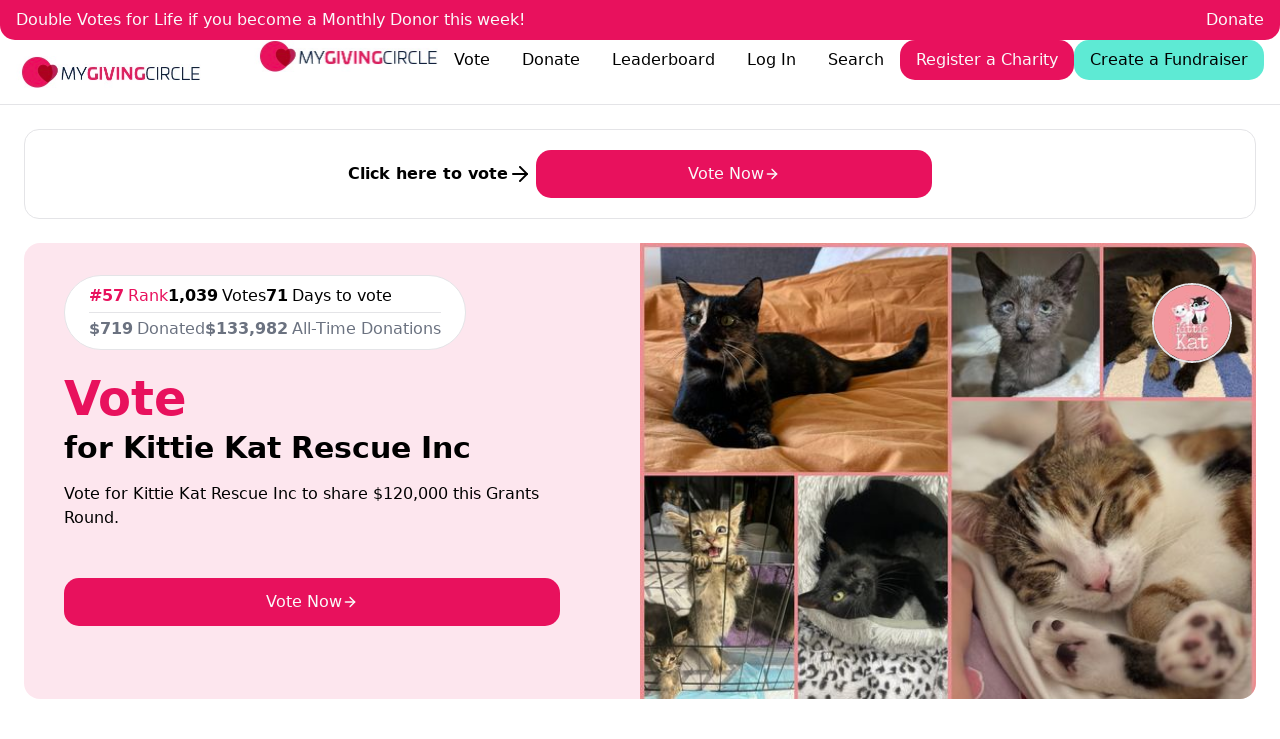

--- FILE ---
content_type: text/html
request_url: https://mygivingcircle.org/kittie-kat-rescue-inc
body_size: 69057
content:
<!DOCTYPE html><html lang="en"><head>
<meta name="sentry-trace" content="f1d2828d65d7d29fa38d706f42ac3b09-6cc44e5cdbcb46f6-0"/>
<meta name="baggage" content="sentry-environment=solid.production,sentry-release=23b2676b3d615ea573f7a1716100750bb55d4582,sentry-public_key=ddcf8190e6ab46fba9e5c2507cb958a8,sentry-trace_id=f1d2828d65d7d29fa38d706f42ac3b09,sentry-org_id=455995,sentry-sampled=false,sentry-sample_rand=0.21373115088168704,sentry-sample_rate=0.001"/>
<meta charset="utf-8"><meta name="viewport" content="width=device-width, initial-scale=1, user-scalable=no"><link rel="icon" href="https://d2ojlo2st1gqi2.cloudfront.net/assets/favicon.jpg"><link rel="apple-touch-icon" href="/apple-touch-icon.png"><link rel="preconnect" href="https://d2ojlo2st1gqi2.cloudfront.net"><link rel="preconnect" href="https://upcdn.io"><script nonce="bBwJVCtWjlgJM6RP1wDm2A==">window._$HY||(e=>{let t=e=>e&&e.hasAttribute&&(e.hasAttribute("data-hk")?e:t(e.host&&e.host.nodeType?e.host:e.parentNode));["click", "input"].forEach((o=>document.addEventListener(o,(o=>{if(!e.events)return;let s=t(o.composedPath&&o.composedPath()[0]||o.target);s&&!e.completed.has(s)&&e.events.push([s,o])}))))})(_$HY={events:[],completed:new WeakSet,r:{},fe(){}});</script><script nonce="bBwJVCtWjlgJM6RP1wDm2A==">self.$R=self.$R||[];_$HY.r["charityBySlug[\"kittie-kat-rescue-inc\",\"/404?from=kittie-kat-rescue-inc\"]"]=$R[0]=($R[2]=r=>(r.p=new Promise((s,f)=>{r.s=s,r.f=f})))($R[1]={p:0,s:0,f:0});_$HY.r["000000000800010"]=$R[3]=$R[2]($R[4]={p:0,s:0,f:0});_$HY.r["me[]"]=$R[5]=$R[2]($R[6]={p:0,s:0,f:0});_$HY.r["settings[]"]=$R[7]=$R[2]($R[8]={p:0,s:0,f:0});_$HY.r["000000000800010000002"]="desktop";($R[11]=(r,d)=>{r.s(d),r.p.s=1,r.p.v=d})($R[6],$R[9]={geo:$R[10]={country:"US",currency:"USD",city:"Columbus",locale:"en",state:"OH",zip:"43215",isEuMember:!1},partial:!1});_$HY.r["000000000800010000000"]=$R[9];_$HY.r["000000000800010000003"]=($R[12]={type:"share",id:"5fa8797f09bfe005d5c962f2:--bUq:0AJ9f:3d89ib2-ue:5j3m057Zz7:6ekNfgXQB3:E1cy7:HGAQM:HrK55l5UCY:PafQF:TJC3OxrPXR:Ufd9f:VaASb:ZnAGA:_nlpK:_nlpK:cTkdI:cyCj5:fpyzQ:rjMVN:ueO1X",shortIds:$R[13]={id:"share_VePfcddUxA",facebookId:"share_qveWwVyfNH",twitterId:"share_E5reQ4NeQW",emailId:"share_nwtYiBXtTJ",messagingId:"share_vQ6o5zkSDu"},headerContent:$R[14]={header:$R[15]={template:"\x3Cdiv>Help {{#if charity.name}}{{#pink}}{{charity.name}}{{/pink}}{{else}}your {{local favourite}} charity{{/if}} get more votes by Sharing Now\x3C/div>"},subHeader:$R[16]={template:""}},showImage:"none",shareOptions:$R[17]={small:$R[18]=["twitter","reddit","linkedin","whatsapp","messenger","telegram","vk","sms","email"],large:$R[19]=["facebook"]},showCopyLink:!1,showEmbedButton:!1,appendLink:"",facebookMessaging:$R[20]={title:$R[21]={template:"Vote for {{#if charity}}{{charity.name}}{{else}}the charities you love{{/if}}"},description:$R[22]={template:""}},facebookShareOptions:$R[23]={useNativeShare:!1,useFacebookApi:"dialog",attemptAppLink:!0},twitterDescription:$R[24]={template:"📢 Calling all change-makers! Support {{#if charity}}{{charity.name}}{{else}}your {{local favourite}} charity{{/if}} at MyGivingCircle. By voting, you can help {{#if charity}}{{charity.name}}{{else}}your {{local favourite}} charity{{/if}} secure vital grants worth {{currency annual_grant}}. Let's create a better world together! 🌍 #VoteForACause #MyGivingCircle\n\n"},emailMessaging:$R[25]={subject:$R[26]={template:"Help make a difference! Support {{#if charity}}{{charity.name}}{{else}} my {{local favourite}} charity{{/if}} and vote today"},body:$R[27]={template:"I've just voted for {{#if charity}}{{charity.name}}{{else}}a charity I love{{/if}} to share in {{currency annual_give}} worth of grants and donations.  You can vote for the Charities you love as well to share in {{currency annual_give}} at : {{link}}"}},messagingDescription:$R[28]={template:"Please help me support {{#if charity}}{{charity.name}}{{else}}my {{local favourite}} charity{{/if}} get a Grant by voting for them at : {{link}}"}});$R[11]($R[1],$R[29]={name:"Kittie Kat Rescue Inc",country:"AU",categories:$R[30]=["non-domestic-animals","domestic-animals"],settings:$R[31]={currency:"AUD",registered:!0,acceptsDonations:!0,giftInWill:$R[32]={enabled:!1,doubleOptIn:!1,preTicked:!1}},slug:"kittie-kat-rescue-inc",profile:$R[33]={short_description:"Kittie Kat Rescue Inc. has been proudly operating as a registered charity with tax-deductible status since 2017. Run entirely by volunteers, 100% of all donations go directly to helping cats, from rescues and veterinary care to food, litter, bedding, and all other essential needs.Since our founding, we have rescued over...",images:$R[34]={photos:$R[35]=[],logo:""},cdn:$R[36]={photos:$R[37]=[$R[38]={url:"https://upcdn.io/FW25cDq/image/uploads/charity/60ae229d1d4c55abc9cc7950/photos/4jae6GLxDj-Untitled%20design%20(2).jpg?crop-w=2100&crop-h=1555&crop-x=0&crop-y=0"}],logo:$R[39]={url:"https://upcdn.io/FW25cDq/image/uploads/charity/60ae229d1d4c55abc9cc7950/logo/4jaeBh783x-WhatsApp%20Image%202025-05-13%20at%2018.13.00_405d5b51.jpg?crop-w=1280&crop-h=1280&crop-x=0&crop-y=0"}},description:"\x3Cp>Kittie Kat Rescue Inc. has been proudly operating as a registered charity with tax-deductible status since 2017. Run entirely by volunteers, 100% of all donations go directly to helping cats, from rescues and veterinary care to food, litter, bedding, and all other essential needs.\x3C/p>\x3Cp>Since our founding, we have rescued over 1,000 cats and kittens from streets, pounds, and shelters across Australia, primarily in Sydney, NSW. Our mission is to rescue, rehabilitate, and rehome all cats and kittens, providing necessary veterinary care, socialisation, and support along the way.\x3C/p>\x3Cp>We take the placement of our cats seriously. Through careful questionnaires and home checks, we ensure that every cat or kitten goes to a loving, safe, indoor home. Our team now includes eight dedicated rescuers and many supportive carers who contribute to the rescue, foster, rehoming, and fundraising process. The Kittie Kat Rescue Inc. Board oversees all financial activities to ensure transparency and accountability.\x3C/p>\x3Cp>We rely on your support to continue this vital work and give these precious cats and kittens the second chance they deserve.\x3C/p>",facebook:"https://facebook.com/KittieKatRescueInc",instagram:"https://instagram.com/kittiekatrescue",twitter:"",website:"https://kittiekatrescueinc.com.au/"},_id:"60ae229d1d4c55abc9cc7950",donations:719,allTimeDonations:133982,score:1039,filter:"australia-and-new-zealand",awards:$R[40]=[$R[41]={id:"grant_winner",year:"2025",round:"68cca29846e0c273c57b9325"},$R[42]={id:"grant_winner",year:"2025",round:"684f98b20c48042b4bf68e34"},$R[43]={id:"grant_winner",year:"2025",round:"67e9e212519c198c61393554"},$R[44]={id:"grant_winner",year:"2024",round:"66f36b2b72010da1c96fabec"},$R[45]={id:"grant_winner",year:"2024",round:"667c9e659a7a0097c87788f4"},$R[46]={id:"grant_winner",year:"2024",round:"658ded9156dfa86aa4a3cb70"},$R[47]={id:"grant_winner",year:"2023",round:"6510bcdfa36d2ab5b3eb5b62"},$R[48]={id:"grant_winner",year:"2023",round:"648a2917f224d4b0250a8b3d"},$R[49]={id:"grant_winner",year:"2023",round:"63a004c78b567e11e9e59503"},$R[50]={id:"grant_winner",year:"2022",round:"632a96fb24ec7461f1ae4e8e"},$R[51]={id:"grant_winner",year:"2022",round:"62be09f158deac9272892a4e"},$R[52]={id:"grant_winner",year:"2022",round:"62462989e3deab30b3ee8fec"},$R[53]={id:"grant_winner",year:"2022",grant:"61c408a84f7a648da15b354e",round:"61c408a84f7a648da15b3549"},$R[54]={id:"grant_winner",year:"2021",grant:"61b2f91c70270bc7dfd0c541",round:"61556eec27fbcf0c31a3fd03"},$R[55]={id:"grant_winner",year:"2020"},$R[56]={id:"1000_votes",year:"2019"},$R[57]={id:"grant_winner",year:"2018"}],grant:$R[58]={name:"Australia and New Zealand",slug:"australia-and-new-zealand"},rank:57,nextRank:$R[59]={label:"the top 20",level:20,prize:$R[60]={default:1000,currencies:$R[61]={NZD:1000}},score:2788,toScore:1749,index:3},nextRanks:$R[62]=[$R[63]={label:"the top 20",level:20,prize:$R[64]={default:1000,currencies:$R[65]={NZD:1000}},score:2788,toScore:1749,index:3},$R[66]={label:"the top 10",level:10,prize:$R[67]={default:2000,currencies:$R[68]={NZD:2000}},score:3873,toScore:2834,index:2},$R[69]={label:"the Top 3",level:3,prize:$R[70]={default:3000,currencies:$R[71]={NZD:3000}},score:9088,toScore:8049,index:1},$R[72]={label:"1st Place",level:1,prize:$R[73]={default:4000,currencies:$R[74]={NZD:4000}},score:13878,toScore:12839,index:0}],leadGen:$R[75]=[]});$R[11]($R[8],$R[76]={tags:$R[77]={site_url:"https://mygivingcircle.org",qtrly_donations:$R[78]={_id:"653048fc849c10316497c1d8",tag:"qtrly_donations",default:"600000",currencies:$R[79]={GBP:"300000",EUR:"300000",HKD:"200000",INR:"22000000"},__v:0},total_grant:$R[80]={_id:"64c86a1f7db30375446660e0",tag:"total_grant",default:"100000",currencies:$R[81]={EUR:"55000",GBP:"65000",HKD:"500000",INR:"5500000"},__v:0},annual_grant:$R[82]={_id:"64c86a1f7db30375446660db",tag:"annual_grant",default:"500000",currencies:$R[83]={GBP:"300000",EUR:"300000",HKD:"2500000",INR:"27000000"},__v:0},give_back_total:$R[84]={_id:"65f359664964843e3fdf7a90",tag:"give_back_total",default:"5000",countries:$R[85]={IE:"2500"},currencies:$R[86]={GBP:"2500"},__v:0},favourite:$R[87]={_id:"61a474ce8c471dea38c2d2cd",tag:"favourite",default:"favourite",countries:$R[88]={US:"favorite"},__v:0},prize_chrissie_grant:$R[89]={_id:"68e4b919108e79f61bd55182",tag:"prize_chrissie_grant",default:"$15,000",countries:$R[90]={GB:"£8,000",IE:"€8,000"},currencies:$R[91]={GBP:"£8,000",EUR:"€8,000"},__v:0},givingtuesday:$R[92]={_id:"64c86a1f7db30375446660d9",tag:"givingtuesday",default:"$3,000",countries:$R[93]={IE:"€1,500",GB:"£1,500",HK:"$15,000",IN:"₹160,000"},currencies:$R[94]={GBP:"£1,500",EUR:"€1,500",HKD:"$15,000",INR:"₹160,000"},__v:0},gtuesday:$R[95]={_id:"64c86a1f7db30375446660de",tag:"gtuesday",default:"3000",countries:$R[96]={IE:"1500",GB:"1500",HK:"15000",IN:"160000"},currencies:$R[97]={GBP:"1500",EUR:"1500",HKD:"15000",INR:"160000"},__v:0},default_giving_amount:"20",annual_give:$R[98]={_id:"689536210d117d258aaa7d3c",tag:"annual_give",default:"2000000",currencies:$R[99]={GBP:"1500000",EUR:"1500000",HKD:"15000000",INR:"173000000"},__v:0},"100in100":$R[100]={_id:"65402524a4ecdd5e975548b7",tag:"100in100",default:"$100,000",countries:$R[101]={GB:"£50,000",IE:"€50,000"},__v:0},give_back_donate:$R[102]={_id:"67a53b79162ad2f21ee35cec",tag:"give_back_donate",default:"2",currencies:$R[103]={GBP:"1",EUR:"1"},__v:0},currency:$R[104]={_id:"65360ab4c549fbbfd46ccfad",tag:"currency",default:"dollars",countries:$R[105]={GB:"pounds"},__v:0},spare_1:$R[106]={_id:"693b506f224aa585ac2687ef",tag:"spare_1",default:"$18,000",countries:$R[107]={AU:"$18,000",IE:"€12,000",GB:"£12,000",NZ:"$18,000",US:"$18,000",CA:"$18,000"},currencies:$R[108]={AUD:"$18,000",EUR:"€12,000",GBP:"£12,000",NZD:"$18,000",USD:"$18,000",CAD:"$18,000"},__v:0},charity_feature_preset:"feature_wY0Bl",RG:$R[109]={_id:"67ff005253afef63fb1430bd",tag:"RG",default:"Monthly Giving",countries:$R[110]={AU:"Monthly Giving",US:"Recurring Giving",GB:"Regular Giving",CA:"Monthly Giving",NZ:"Monthly Giving"},__v:0},votes_chrissie_grant:$R[111]={_id:"67285df658efe66a453f02c8",tag:"votes_chrissie_grant",default:"5,000",countries:$R[112]={CA:"15,000",US:"15,000"},__v:0},give_back:$R[113]={_id:"64c86a1f7db30375446660dc",tag:"give_back",default:"1",currencies:$R[114]={GBP:"0.5",EUR:"0.5",HKD:"5",INR:"55"},__v:0},spare_2:$R[115]={_id:"6930c6d9b32dd3a1fa9a4d4d",tag:"spare_2",default:"$100,000",countries:$R[116]={AU:"$100,000",CA:"$100,000",NZ:"$100,000",IE:"€50,000",GB:"£50,000",US:"$100,000"},currencies:$R[117]={AUD:"$100,000",NZD:"$100,000",EUR:"€50,000",GBP:"£50,000",CAD:"$100,000",USD:"$100,000"},__v:0}},settings:$R[118]={exchangeRates:$R[119]={INR:0.01},paymentExchangeRates:$R[120]={GBP:0.5,EUR:0.5},multiplier:1,ongoingMultiplier:2,firstPaymentMultiplier:5,fbAppId:"1475627526079234",homeFeature:"default",leaderboardFeature:"default",charityPageRibbon:"default",showCountdown:!1,showHeaderMessage:!0,limitHeaderMessageToCharities:!1,limitHeaderMessageToCharitiesOwners:!1,disableYouGiveMonthlyGiving:!1,enableRecaptchaForSignUp:!1,currentTemplateCategory:"Rg-for-life",tidioEnabled:"charities",paypalDonateClientId:"AT7hTypyYq8Mq695Ze8bNeiN-6g_3t_MTN9wqtQc1EH00rGr0oy1EW-ger7i1k4_zIttzZnzCf4rUdjy",paypalFeatureClientId:"AQ43zZcrMyDl0dUzzGKw8HEP23ZP-cC4oO5H4GW-lMIGkAN4RQhG8VxX-UZ0sZApniN9L28lid2IFKHO",stripePublicKey:"pk_live_nVEzIybpJay9qeZ1D3dzGFNm"},round:$R[121]={opens:"2025-12-31T06:00:00.000Z",closes:"2026-03-31T09:00:00.000Z",name:"March 2026 Grants Round",grants:$R[122]=[$R[123]={opens:"2025-12-31T06:00:00.000Z",closes:"2026-04-01T00:00:00.000Z",currency:"USD",timezone:"America/New_York",grantTotal:$R[124]={default:30500,currencies:$R[125]={CAD:30500}},numberOfWinners:20,name:"USA & Canada",slug:"usa-and-canada",prizes:$R[126]=[$R[127]={label:"1st place",level:1,prize:$R[128]={default:4000,currencies:$R[129]={CAD:4000}}},$R[130]={label:"the Top 3",level:3,prize:$R[131]={default:3000,currencies:$R[132]={CAD:3000}}},$R[133]={label:"the top 10",level:10,prize:$R[134]={default:1500,currencies:$R[135]={CAD:1500}}},$R[136]={label:"the top 20",level:20,prize:$R[137]={default:1000,currencies:$R[138]={CAD:1000}}}],status:"ACTIVE",additionalPrizes:$R[139]=[]},$R[140]={opens:"2025-12-31T06:00:00.000Z",closes:"2026-03-31T09:00:00.000Z",currency:"AUD",timezone:"Australia/Sydney",grantTotal:$R[141]={default:34000,currencies:$R[142]={NZD:34000}},numberOfWinners:20,name:"Australia and New Zealand",slug:"australia-and-new-zealand",prizes:$R[143]=[$R[144]={label:"1st Place",level:1,prize:$R[145]={default:4000,currencies:$R[146]={NZD:4000}}},$R[147]={label:"the Top 3",level:3,prize:$R[148]={default:3000,currencies:$R[149]={NZD:3000}}},$R[150]={label:"the top 10",level:10,prize:$R[151]={default:2000,currencies:$R[152]={NZD:2000}}},$R[153]={label:"the top 20",level:20,prize:$R[154]={default:1000,currencies:$R[155]={NZD:1000}}}],status:"ACTIVE",additionalPrizes:$R[156]=[]},$R[157]={opens:"2025-12-31T06:00:00.000Z",closes:"2026-03-31T19:00:00.000Z",currency:"GBP",timezone:"Europe/London",grantTotal:$R[158]={default:17500,currencies:$R[159]={EUR:17500}},numberOfWinners:20,name:"UK and Irish",slug:"uk-and-irish",prizes:$R[160]=[$R[161]={label:"1st Place",level:1,prize:$R[162]={default:2500,currencies:$R[163]={EUR:2500}}},$R[164]={label:"the top 3",level:3,prize:$R[165]={default:1500,currencies:$R[166]={EUR:1500}}},$R[167]={label:"the Top 10",level:10,prize:$R[168]={default:1000,currencies:$R[169]={EUR:1000}}},$R[170]={label:"the top 20",level:20,prize:$R[171]={default:500,currencies:$R[172]={EUR:500}}}],status:"ACTIVE",additionalPrizes:$R[173]=[]}],roundTotal:$R[174]={default:120000,currencies:$R[175]={GBP:60000,EUR:65000,USD:80000,CAD:110000,NZD:13000}},status:"ACTIVE",numberOfWinners:60,_id:"692e6caca80532f4cadbbdee",closesDay:"March 31st",realCloses:"2026-04-01T00:00:00.000Z",additionalPrizes:$R[176]=[]},pastRounds:$R[177]=[$R[178]={name:"Dec 2025 Grants Round",opens:"2025-10-01T05:00:00.000Z",closes:"2025-12-30T09:00:00.000Z",_id:"68cca29846e0c273c57b9325"},$R[179]={name:"Sept 2025 Grants Round",opens:"2025-07-01T04:05:00.000Z",closes:"2025-09-30T10:00:00.000Z",_id:"684f98b20c48042b4bf68e34"},$R[180]={name:"June 2025 Grants Round",opens:"2025-04-01T03:00:00.000Z",closes:"2025-06-30T10:00:00.000Z",_id:"67e9e212519c198c61393554"},$R[181]={name:"March 2025 Grants Round",opens:"2024-12-31T05:00:00.000Z",closes:"2025-03-31T09:00:00.000Z",_id:"674e98a6af10006d413397ff"},$R[182]={name:"Dec 2024 Grants Round",opens:"2024-10-01T02:15:00.000Z",closes:"2024-12-30T09:00:00.000Z",_id:"66f36b2b72010da1c96fabec"},$R[183]={name:"Sept 2024 Grants Round",opens:"2024-07-01T05:00:00.000Z",closes:"2024-09-30T10:00:00.000Z",_id:"667c9e659a7a0097c87788f4"},$R[184]={name:"June 2024 Grants Round",opens:"2024-04-01T04:00:00.000Z",closes:"2024-06-30T10:00:00.000Z",_id:"6601fd799fdc487d9aae2c41"},$R[185]={name:"March 2024 Grants Round",opens:"2023-12-31T05:30:00.000Z",closes:"2024-03-31T09:00:00.000Z",_id:"658ded9156dfa86aa4a3cb70"},$R[186]={name:"Dec 2023 Grants Round",opens:"2023-10-01T01:15:00.000Z",closes:"2023-12-30T09:01:00.000Z",_id:"6510bcdfa36d2ab5b3eb5b62"},$R[187]={name:"Sept 2023 Grants Round",opens:"2023-07-01T05:00:00.000Z",closes:"2023-09-30T10:00:00.000Z",_id:"648a2917f224d4b0250a8b3d"},$R[188]={name:"June 2023 Grants Round",opens:"2023-04-01T03:00:00.000Z",closes:"2023-06-30T10:00:00.000Z",_id:"64211f9b30761da26c717226"},$R[189]={name:"March 2023 Grants Round",opens:"2022-12-31T04:00:00.000Z",closes:"2023-03-31T09:00:00.000Z",_id:"63a004c78b567e11e9e59503"},$R[190]={name:"Dec 22 Grants Round",opens:"2022-10-01T05:00:00.000Z",closes:"2022-12-30T09:00:00.000Z",_id:"632a96fb24ec7461f1ae4e8e"},$R[191]={name:"Sept 2022 Grants Round",opens:"2022-07-01T03:00:00.000Z",closes:"2022-09-30T10:00:00.000Z",_id:"62be09f158deac9272892a4e"},$R[192]={name:"June 2022 Grants Round",opens:"2022-04-01T03:00:00.000Z",closes:"2022-06-30T10:00:00.000Z",_id:"62462989e3deab30b3ee8fec"},$R[193]={name:"March 2022 Grants Round",opens:"2021-12-30T22:00:00.000Z",closes:"2022-03-31T11:00:00.000Z",_id:"61c408a84f7a648da15b3549"},$R[194]={name:"Dec 2021 Grants Round",opens:"2021-09-30T22:00:00.000Z",closes:"2021-12-30T12:00:00.000Z",_id:"61556eec27fbcf0c31a3fd03"},$R[195]={name:"Sept 21 Grants Round",opens:"2021-07-01T07:00:00.000Z",closes:"2021-09-30T13:00:00.000Z",_id:"60daf041d59cdb7a1d225528"},$R[196]={name:"JUNE 2021",opens:"2021-04-01T01:00:00.000Z",closes:"2021-06-30T12:00:00.000Z",_id:"5fed80eeb1fd8a0da0e04c40"}],categories:$R[197]=[$R[198]={_id:"domestic-animals",name:"Animals (Domestic)"},$R[199]={_id:"non-domestic-animals",name:"Animals (Non-Domestic)"},$R[200]={_id:"cancer-research",name:"Cancer Research"},$R[201]={_id:"children-and-youth",name:"Children and Youth"},$R[202]={_id:"community",name:"Community"},$R[203]={_id:"disadvantaged",name:"Disadvantaged"},$R[204]={_id:"environment",name:"Environment"},$R[205]={_id:"health-and-medical-research",name:"Health and Medical Research"},$R[206]={_id:"human-rights",name:"Human Rights"},$R[207]={_id:"indigenous",name:"Indigenous"},$R[208]={_id:"international-aid",name:"International Aid"},$R[209]={_id:"mental-health",name:"Mental Health"},$R[210]={_id:"other",name:"Other"}],templates:$R[211]={donate_template:"{{currency_votes total charity.settings.currency}}",connect_stripe_complete:"\x3Cp>Your charity is connected to Stripe, but Stripe requires some extra information before you can start processing donations. Please sign in to your Stripe account and complete the required information and your charity payments will be enabled.\x3C/p>",home_hero_title:"Together we're giving {{#pink}}{{currency annual_give}}{{/pink}} to Charities this year! ",charity_dashboard_content:"Watch your charity dashboard stats here.",home_charities:"\x3Cp>Register for free to share in grants, fundraise and grow your supporter base.\x3C/p>",unlock_voter_data:"\x3Cp>Reach {{#pink}}100{{/pink}} all time supporters to unlock your voter data! You can start now by {{#feature charity=charity}}paying to feature{{/feature}} or {{#share charity=charity}}sharing{{/share}} your charity.\x3C/p>",dashboard_vote_stats_title:"Vote Stats",feature_oneoff_reward:"\x3Cp>= {{currency_views order.price order.currency}} views\x3C/p>","metric-subheadline":"\x3Cp>Each year we distribute {{currency annual_give}} in grants and donations to grassroots charities, community groups and not-for-profits.  It’s our way of giving back to the community.\x3C/p>",featured_subheadline:"\x3Cp>{{#feature charity=charity}}Click here{{/feature}} to see your {{local favourite}} charity featured on MyGivingCircle\x3C/p>",feature_charity_select_headline:"Which Charity would you like to see featured?",winners_top:"\x3Cp>Don't forget to {{#vote}}vote now{{/vote}} in our current grants round - we're giving {{currency round.roundTotal}} to the #{{round.numberOfWinners}} Charities with the most votes \x3C/p>",receipt_share_content:"Share {{ charity.name }} with your friends to help them get more&nbsp;\x3Cspan style=\"font-size: 1rem; font-family: -apple-system, BlinkMacSystemFont, &quot;Segoe UI&quot;, Roboto, &quot;Helvetica Neue&quot;, Arial, &quot;Noto Sans&quot;, &quot;Liberation Sans&quot;, sans-serif, &quot;Apple Color Emoji&quot;, &quot;Segoe UI Emoji&quot;, &quot;Segoe UI Symbol&quot;, &quot;Noto Color Emoji&quot;; word-spacing: normal;\">votes and donations.\x3C/span>",request_access_success_title:"Request Access",charity_awards_header:"\x3Cp>Awards\x3C/p>",feature_oneoff_intro:"Every {{currency order.currency}} gets {{charity.name}} {{currency_views 1 order.currency}} views",yougive_feature_subtitle:"\x3Cp>Every {{view_price 100 charity.settings.currency}} you chip in to feature {{charity.name}} gets them featured 100 times to help them get more votes and supporters.\x3C/p>",user_recurring_payments:"\x3Cp>Your monthly payments\x3C/p>",registered_and_connected_content:"Share your page with your supporters on social media to start getting votes and donations",votesExchange:"{{currency_votes total charity.settings.currency}}",home_hero_paragraph:"\x3Cp>{{#if user}}{{user.name}}, {{/if}}{{#if fave}} {{fave.name}}{{else}} Your {{local favourite}} charity {{/if}} can share in {{currency annual_give}} worth of grants and donations this year.&nbsp; It all starts with your free vote.\x3C/p>",registered_and_connected_header:"You are now registered and set up to collect donations!",vote_success_message:"{{#if needs_verification}}Thanks for voting, you'll receive an email shortly to verify your vote.{{else}}Your vote has been submitted!{{/if}}",winners_not_announced:"\x3Cp>Winners for this grants round will be posted in the next 48 hours\x3C/p>",dashboard_featured_stats_title:"Feature Stats",home_top10_pretitle:"Top #10",request_access_subtitle:"The charity that you've attempted to Register is already registered by another user of My Giving Circle. If you want to co-manage the page click the button below to send a request to the charity owner. If you feel that this is an error and you are the owner of the charity please contact us at&nbsp;\x3Ca href=\"mailto:contact@mygivingcircle.org\" target=\"_blank\">contact@mygivingcircle.org\x3C/a>",award_winners_headline:"\x3Cp>{{category}} Award Winners\x3C/p>",feature_success_v2:"\x3Cp>You've paid {{currency order.price order.currency}} to feature {{charity.name}} on MyGivingCircle! We've added {{currency_views order.price order.currency}} views immediately to help them get more votes{{#if charity.settings.accepts_donations}} and donations{{/if}}{{#if order.oneoff}}.{{else}} and will add another {{currency_views order.price order.currency}} views each month your monthly feature continues.{{/if}}\x3C/p>",registered_share_header:"You are now Registered with MyGivingCircle",register_user_text:"To help your favourite charity win {{currency annual_grant}}!",verification_message:"A verification email has been sent to your email address with a link to verify your vote.",reset_password_header:"Reset your Password",forgot_password_done:"A password reset link has been sent to your email address.",feature_monthly_reward:"\x3Cp>= {{currency_views order.price order.currency}} views per month\x3C/p>",currency:"{{currency amount currency}}",connected_share_content:"Click ‘next’ to continue registration or ‘connect another account’ to set up another payment method",viewsExchange:"{{currency_views total charity.settings.currency}}",featured_headline:"Here's some Featured Charities we think you'll love",donor_data:"Download your Donor records for your mailing list",what_you_can_do_feature:"Feature your favourite charity to help them get more votes",charity_leaderboard_header:"\x3Cp>{{charity.name}} is #{{charity.rank}} {{#if grant.name}}in the {{grant.name}} Grant category{{else}}to win{{currency grant.grantTotal charity.settings.currency}}{{/if}}\x3C/p>",voter_data:"\x3Cp>{{#if unlocked}}Download your Voter records{{else}}Set up Monthly Pay to Feature to download your Voter Data. \x3Ca target=\"_blank\" rel=\"noopener noreferrer nofollow\" href=\"/dashboard/charity/feature\">Click here\x3C/a> to set up{{/if}}\x3C/p>",category_all_headline:"\x3Cp>All {{category}} Charities\x3C/p>",request_access_success_subtitle:"\x3Cp>Your access request has been sent to the charity owner. You\n                    will receive an email when they approve the request.\x3C/p>\n\x3Cp>\x3Ca href=\"/\">Return to Homepage\x3C/a>\x3C/p>",yougive_featureheader:"We add Feature Views for every {{currency charity.settings.currency}} you pay.",yougive_donate_subtitle:"Every {{vote_price 1 charity.settings.currency}} you donate to {{charity.name}} gets them 1 vote toward winning their grant category!",no_donations_message:"{{charity.name}} isn't accepting donations, but you can pay to feature to help them get more votes.",manage_charity_profile_welcome:"Complete your charity profile below. A fully completed charity profile will make your charity stand out to voters.",home_hero_subheadline:"{{#isnt user.type 'charity'}}{{#vote}}Vote{{/vote}} now for the charities you love.{{/isnt}}",your_charity_page:"This is your charity page.",dashboard_vote_stats:"\x3Cp>Remember to {{#share charity=charity}}share{{/share}} or \x3Ca target=\"_blank\" rel=\"noopener noreferrer nofollow\" href=\"https://mygivingcircle.org/dashboard/charity/feature\">feature\x3C/a> your charity to get more votes and receive a Grant.\x3C/p>",home_charity_welcome_title:"Welcome back, {{user.firstName}}",favourites_title:"Welcome back, {{user.firstName}}",request_access_title:"Request Access",login_header:"Log In to {{#pink}}MyGivingCircle{{/pink}}",cta_pre_title:"My Giving Circle",feature_success:"\x3Cp>You've paid {{currency receipt.price receipt.currency}} to feature {{charity.name}} on MyGivingCircle! We've added {{currency_views receipt.price receipt.currency}} views immediately to help them get more votes{{#if receipt.charity.settings.accepts_donations}} and donations{{/if}}{{#if receipt.oneoff}}.{{else}} and will add another {{currency_views receipt.price receipt.currency}} views each month your monthly feature continues.{{/if}}\x3C/p>","metric-headline":"\x3Cp>{{currency metrics.donations}} in Co-Donations and Growing\x3C/p>",leaderboard_description:"\x3Cp>\x3Cspan style=\"font-size: inherit;\">{{#vote}}Vote{{/vote}} once a week and {{#donate}}donate{{/donate}} to support your {{local favourite}} charity whenever you want - we add an extra vote for every {{vote_price 1}}, even more for regular giving. &nbsp;\x3C/span>\x3Cbr>\x3C/p>\x3Cp>Or chip in a few {{currency}}'s and MyGivingCircle will {{#feature}}feature{{/feature}} them to get more votes and supporters.\x3C/p>\x3Cp>{{vote_price 50}} one-off donation = 50 Votes.\x3C/p>\x3Cp>{{vote_price 50}} regular giving = {{multiply 50 settings.firstPaymentMultiplier}} votes (50 votes x {{settings.firstPaymentMultiplier}}) + 50 extra votes every month.\x3C/p>\x3Cp>{{vote_price 20}} pay to feature = 2,000 featured views to get more votes and supporters.\x3C/p>",forgot_password_header:"Forgotten Password",verify_success_title:"Your vote has been verified and counted!",home_top10_title:"Vote and Support our current Top 10 Charities",feature_monthly_intro:"\x3Cp>Every {{currency order.currency}} gets {{charity.name}} {{currency_views 1 order.currency}} views every month\x3C/p>",yougive_donateheader:"We add Votes for every {{currency charity.settings.currency}} you Donate",what_you_can_do_donate:"Donate to your favourite charity. Every {{currency}} donated counts as {{currency_votes 1}} vote",registered_share_content:"Share your page with your supporters to start getting votes!",receipt_share_header:"Share {{ charity.name }}",additional_prize_header:"\x3Cp>&nbsp;Christmas Grant:\x3C/p>",home_top10_subtitle:"{{#vote}}Vote{{/vote}} for the Charities you love to get a grant, and {{#donate}}donate{{/donate}} to them for even more votes.",disconnect_stripe_donations:"If you no longer want to collect donations, click the button below to disconnect.",manage_user_profile:"Complete your profile below.",verify_success_subtitle:"\x3Cp>Thanks for helping {{#if charity}}{{charity.name}}{{else}}your {{local favourite}} charity{{/if}} in this grants round, you can vote again in 7 days.\x3C/p>",views_template:"{{currency_views total charity.settings.currency}}",leaderboard_header:"\x3Cp>{{round.name}}\x3C/p>",winners_bottom:"\x3Chr id=\"null\">\x3Cp>Don't forget to {{#vote}}vote now{{/vote}} in our current grants round - {{#or (not grant) (equalsLength round.grants 1)}} {{currency round.roundTotal}} to the #{{round.numberOfWinners}} charities with the most votes{{else}} {{currency grant.grantTotal grant.currency}} to the #{{grant.numberOfWinners}} {{grant.name}} charities with the most votes on {{format_date grant.closes}}{{/or}}\x3C/p>",charity_leaderboard_description:"\x3Cp>This grants round closes {{format_date round.closes 'MMMM do'}} and MyGivingCircle will give {{currency round.roundTotal}} to #{{round.numberOfWinners}} charities, including #10 grants for {{charity.grant.name}} charities.\x3C/p>\x3Cp>{{#vote}}Vote{{/vote}} once a week{{#if this.charity.settings.accepts_donations}} and {{#donate}}donate{{/donate}} to {{charity.name}} whenever you want - we add an extra vote for every {{vote_price 1}}, even more for regular giving{{/if}}. &nbsp;\x3C/p>\x3Cp>O\x3Cspan style=\"font-size: inherit;\">r chip in a few {{currency}}'s and MyGivingCircle will {{#feature}}feature{{/feature}} {{charity.name}} to get them more votes and supporters.\x3C/span>\x3C/p>\x3Cp>{{#if this.charity.settings.accepts_donations}}{{vote_price 50}} one-off donation = 50 Votes.\x3C/p>\x3Cp>{{vote_price 50}} regular giving = {{multiply 50 settings.firstPaymentMultiplier}} votes (50 votes x {{settings.firstPaymentMultiplier}}) + 50 extra votes every month.{{/if}}\x3C/p>\x3Cp>{{vote_price 20}} pay to feature = 2,000 featured views to get more votes and supporters.\x3C/p>",charity_donations:"{{currency charity.donations charity.settings.currency}}",connect_stripe_donations:"If you want to collect donations via MyGivingCircle, create a free Stripe payment account or connect an existing account. The process is simple and there are no setup or recurring fees. Click the 'Connect with Stripe' button to get started - it takes less than 10 minutes.\n\nOnce connected we add 1 vote for every {{vote_price 1 charity.settings.currency}} donated via our platform, even more for regular giving.  You are only charged - 6.5%+ credit card fees - when someone makes a donation.",register_charity_text:"For a chance to share in {{currency annual_grant}} this year",user_payments:"Your payment records",connected_share_header:"Congratulations! You are set up to collect donations with MyGivingCircle and {{method}}",home_cta_header:"{{currency annual_give}} to Charities and not-for-profits in grants and donations.",null:"\x3Cp>MyGivingCircle has been growing very quickly over the last few years. With the generous help of our 680,000+ users, we've given out $650,000 in grants to Charities and Not-for-profits and expanded around the world.\x3C/p>\x3Cp>\x3Cspan style=\"font-size: 1rem; color: rgba(43, 43, 43, 0.7);\">As such, it was time for us to upgrade our website so we can keep giving back to good causes long into the future.\x3C/span>\x3C/p>\x3Cp>\x3Cspan style=\"font-size: 1rem;\">Our new website will launch on \x3Cb>7 July 2021\x3C/b>.\x3C/span>\x3C/p>\x3Cp>\x3Cspan style=\"font-size: 1rem;\">If you participated in our last grants round, the results will be listed below when they are available.\x3C/span>\x3C/p>",award_winners_subheadline:"Charities that have won an award or reached 1000+ all time votes.",favourites_subtitle:"Here's how your {{local favourite}} charities are performing.",prizes_header:"\x3Cp>{{grant.name }} Grant Prizes\x3C/p>",leaderboard_hero_subheadline:"Each year together we distribute {{currency annual_give}} in grants and donations to Charities, not-for-profits and community groups.",charity_page_message:"{{#vote charity=charity}}Vote now{{/vote}} for {{charity.name}} or {{#donate charity=charity}}donate{{/donate}} and we’ll add an extra vote for every {{vote_price charity.settings.currency }} you give, or chip in a few {{currency charity.settings.currency}}’s and MyGivingCircle will feature {{charity.name}} to get more votes and supporters.",manage_charity_profile:"Complete your charity profile below. A fully completed charity profile will make your charity stand out to voters.",feature_charity_select_subheadline:"\x3Cp>Every {{currency 1}} you give guarantees {{currency_views 1}} views for your favourite charity!\x3C/p>",leaderboard_hero_description:"\x3Cp>\x3Cspan style=\"font-size: inherit;\">\x3C/span>\x3C/p>\x3Cp>{{#not (equalsLength round.grants 1)}}\x3C/p>\x3Cp>This round we're giving {{currency round.roundTotal}} to the #{{round.numberOfWinners}} Charities with the most votes as follows:&nbsp;\x3C/p>\x3Cp>{{#each round.grants}}\x3C/p>\x3Cp>{{currency this.grantTotal default=this.currency}} to the Top #{{this.numberOfWinners}} {{this.name}} Charities\x3C/p>\x3Cp>{{/each}}\x3C/p>\x3Cp>{{else}}This grants round we’re giving up to {{currency round.roundTotal}} to the #{{round.numberOfWinners}} charities with the most votes\x3C/p>\x3Cp>All you need to do is {{#vote}}vote{{/vote}} or {{#donate}}donate{{/donate}} to the Charities you love and the #{{round.numberOfWinners}} charities with the most votes will share in {{currency round.roundTotal}}. Or chip in a few {{currency}}'s to {{#feature}}make them a featured charity{{/feature}} and we’ll get them more votes and supporters – guaranteed!{{/not}}\x3C/p>\x3Cp>\x3Cspan style=\"background-color: rgb(255 255 255 / var(--tw-bg-opacity)); color: inherit; font-family: ui-sans-serif, system-ui, -apple-system, BlinkMacSystemFont, &quot;Segoe UI&quot;, Roboto, &quot;Helvetica Neue&quot;, Arial, &quot;Noto Sans&quot;, sans-serif, &quot;Apple Color Emoji&quot;, &quot;Segoe UI Emoji&quot;, &quot;Segoe UI Symbol&quot;, &quot;Noto Color Emoji&quot;; font-size: unset;\">Plus with your help we'll raise another {{currency qtrly_donations}} in donations for 12,000+ Charities\x3C/span>\x3Cbr>\x3C/p>\x3Cp>{{#vote}}Vote{{/vote}} and support the Charities you love today and help them share in {{currency round.roundTotal}} in grants on {{format_date round.closes 'MMMM do'}}.\x3C/p>","7_days_message":"\x3Cp>You can only vote once per 7 days, but you can still {{#if charity.settings.accepts_donations}}donate to{{else}}Pay to Feature{{/if}} your {{local favourite}} Charity\x3C/p>",forgot_password_subtitle:"Enter your email address below to recover your password",reset_password_subtitle:"Enter a new password below to reset your password.",feature_min_error:"\x3Cp>Minimum feature is {{currency option.min order.currency}}\x3C/p>",leaderboard_hero_title:"{{#pink}}{{currency annual_give}}{{/pink}}  in grants and donations every year",home_cta_subtitle:"\x3Cp>Our {{round.name}} will give {{currency round.roundTotal}} in grants to the #{{round.numberOfWinners}} charities with the most votes plus raise {{currency qtrly_donations}} in donations for 12,000+ Charities\x3C/p>",home_individuals:"\x3Cp>Vote for free for the charities you want to receive our grants, plus donate for even more votes.\x3C/p>",dashboard_featured_stats:"\x3Cp>When your charity is featured it will appear as a suggestion to users of My Giving Circle and guarantees you'll gain supporters. \x3Ca target=\"_blank\" rel=\"noopener noreferrer nofollow\" href=\"https://mygivingcircle.org/dashboard/charity/feature\">Click here to feature your charity\x3C/a>\x3C/p>",home_charity_welcome_subtitle:"\x3Cp>\x3Ca href=\"/dashboard/charity\" style=\"font-size: 1rem;\">Click here to view in the Charity Dashboard\x3C/a>\x3C/p>",currency_cents:"{{currency_cents amount currency}}",feature_oneoff_full_reward:"= {{currency_views order.price order.currency}} feature views",donate_oneoff_reward:"\x3Cp>{{currency_votes order.price order.currency}} votes\x3C/p>",donate_monthly_reward:"\x3Cp>{{currency_votes order.price order.currency recurring=true}} votes\x3C/p>",donate_oneoff_full_reward:"{{currency_votes order.price order.currency}} votes\n{{#if reward.change}}\x3Cbr />#{{reward.rank}} rank {{#if reward.prize}}({{currency reward.prize.prize charity}} prize){{/if}}{{/if}}\n{{#if (and order.addFeature order.featureAmount)}}\x3Cbr />+{{currency_views order.featureAmount charity}} feature views{{/if}}",donate_charity_select_headline:"Which Charity do you want to donate to?",donate_charity_select_subheadline:"We add extra votes for every {{currency}} you give",donate_success_v2:"\x3Cp>\x3Cspan style=\"color: inherit; font-size: 1rem;\">You've {{#if order.oneoff}}donated{{else}}set up your monthly donation of{{/if}} {{currency order.price order.currency}} to {{charity.name}}! {{#unless direct}} We have added {{currency_votes order.price order.currency recurring=(not order.oneoff)}} votes immediately thanks to your generous donation{{#if order.oneoff}}.{{else}} and will add another {{currency_votes order.price order.currency multiplier=false ongoing=true}} votes each month your monthly donation continues.{{/if}}{{/unless}}\x3C/span>\x3C/p>\x3Cdiv>\x3Cbr>\x3C/div>\x3Cdiv>You will receive a confirmation email shortly.\x3C/div>",donate_success_v2_header:"Congratulations, Your Donation was Successful!",feature_success_v2_header:"Congratulations, Your Feature was Successful!",donate_monthly_full_reward:"{{currency_votes order.price order.currency recurring=true}} votes now\x3Cbr>+{{currency_votes order.price order.currency}} votes each month{{#if reward.change}}\x3Cbr>#{{reward.rank}} rank {{#if reward.prize}}({{currency reward.prize.prize charity}} prize){{/if}}{{/if}}{{#if order.featureAmount}}\x3Cbr>+{{currency_views order.featureAmount charity}} feature views{{/if}}",feature_monthly_full_reward:"\x3Cp>= {{currency_views order.price order.currency}} views per month\x3C/p>",currency_with_default:"{{currency amount currency default=default}}",connect_donations:"\x3Cp>If you want to collect donations via MyGivingCircle, connect to one of our payment methods. The process is simple and there are no setup or recurring fees. Click 'Connect' on one of the methods to get started - it takes less than 10 minutes.\n\nOnce connected we add 1 vote for every {{vote_price 1 charity.settings.currency}} donated via our platform, even more for regular giving. You’re only charged a platform fee (0% - 6.5%) + credit card fees when someone makes a donation.\x3C/p>",connect_header:"Set Up Donations",connect_option_paypal:"Create a free Paypal business account or connect an existing account. Donors will be able to pay with their credit card or PayPal account",connect_option_ppgf:"PayPal charges no fees when you collect donations via the PayPal Giving Fund. Donors will be able to pay with their credit card or PayPal account",connect_option_stripe:"Create a free Stripe payment account or connect an existing account. Donors will be able to pay with their credit card.",yougive_donate_header:"We add Votes for every {{currency charity.settings.currency}} you Donate",yougive_feature_header:"We add Feature Views for every {{currency charity.settings.currency}} you pay.",charity_links_title:"\x3Cp>Add our button to your site{{#if charity.settings.acceptsDonations}} and enjoy 0% platform fees{{/if}}\x3C/p>",charity_links_subtitle:"\x3Cp>{{#if charity.settings.acceptsDonations}} MyGivingCircle provides commission free donations when people donate to you on our platform with these links. Choose your Button and add it to your website to enjoy commission-free donations. {{/if}}\x3C/p>",donate_votes:"{{#if order.oneoff}}{{currency_votes order.price order.currency}} votes{{else}}{{currency_votes order.price order.currency recurring=true}} votes now{{/if}}",donate_views:"+{{currency_views order.featureAmount charity}} feature views",donate_votes_per_month:"\x3Cp>+ {{currency_votes order.price order.currency multiplier=1 ongoing=true}} votes each month\x3C/p>",donate_prize:"({{currency reward.prize.prize charity}} prize)",feature_views:"= {{#if order.oneoff}}{{currency_views order.price order.currency}} feature views{{else}}{{currency_views order.price order.currency}} views per month{{/if}}",comanage_welcome_content:"Share your page with your supporters to start getting votes!",comanage_welcome_header:"You are now successfully registered to co-manage this charity account",header_message:"Double Votes for Life if you become a Monthly Donor this week!",header_cta:"\x3Cp>{{#donate-button charity=charity}}Donate{{/donate-button}}\x3C/p>",feature_charity_spending_title:"\x3Cp>You’re spending {{#pink}}{{currency_cents amount}}{{/pink}} a month to feature your charity.&nbsp; We recommend {{#pink}}{{currency_cents recommendedAmount}}{{/pink}}.{{#if matchingCategoryUsers}}  There are {{#pink}}{{number matchingCategoryUsers}}{{/pink}} MyGivingCircle members who support your cause. {{/if}}\x3C/p>\x3Cp>\x3C/p>",feature_title:"\x3Cp>Promote your Charity on MyGivingCircle\x3C/p>",feature_subtitle:"\x3Cp>Get more Votes when you feature your Charity on MyGivingCircle. You choose how much you spend each month and you can change or cancel at any time.\x3C/p>",feature_information_table_header:"Your Monthly Pay to Feature is achieving the following",connect_unauthorized_header:"Set up Donations for your Charity",connect_unauthorized:"You will require some extra permissions to be granted by the account owner of your charity to set up and manage donations via MyGivingCircle. Click on the request button below to send a request email to the account owner.",admin_permission_description:"Charity Admins can edit your charity profile, view and download voter and donor data.",admin_plus_permission_description:"Admins with Full Access can do everything a regular admin can do, as well as set up and manage donations and manage team permissions.",projected_revenue_target:"\x3Cp>494000\x3C/p>","promotion_double_votes for this round_message":"\x3Cp>Make your First Donation today and Claim Double Votes for the rest of this Grants Round\x3C/p>","promotion_double_votes for this round_cta":"\x3Cp>\x3Cbr>\x3C/p>",leads_accepted:"\x3Cp>24109\x3C/p>",email_subscriptions:"\x3Cp>Please choose which email(s) you wish to unsubscribe from.\x3C/p>",winners_item_label:"{{charity.name}} - {{prize.label}}",sponsor_message:"\x3Cp>This {{grant.name}} Grants Round is proudly sponsored by {{grant.sponsor.name}} Insurance.\x3C/p>",sponsor_cta:"\x3Cp>{{#vote-button}}Vote Now{{/vote-button}}\x3C/p>","promotion_double_votes for life_message":"\x3Cp>Double Votes for Life if you become a Monthly Donor Today!\x3C/p>","promotion_double_votes for life_cta":"\x3Cp>{{#donate-button charity=charity oneoff=false}}Donate now{{/donate-button}}\x3C/p>",charity_profile_donate_description:"We add 1 Vote for every {{currency}}1  you donate - even more for Regular Giving!",charity_profile_feature_description:"\x3Cp>Promote {{charity.name}} for more votes - Guaranteed.\x3C/p>",charity_profile_share_description:"Share with friends and family to help get more votes!",charity_profile_vote_description:"Vote for {{charity.name}} to share {{currency round.roundTotal}} this Grants Round. ",dashboard_charity_page_subtitle:"\x3Cp>Use the buttons to share your page for more votes or to edit your charity profile\x3C/p>",dashboard_fundraiser_page_subtitle:"\x3Cp>This is your fundraiser page. Use the buttons on the right to return to your dashboard or edit your fundraiser page.\x3C/p>",feature_update_subtitle:"\x3Cp>You can update your monthly pay to feature at any time. We recommend&nbsp; {{currency recommendedAmount}} per month to make sure you reach more supporters and achieve more votes and donations\x3C/p>",feature_update_title:"Update your monthly pay to feature",fundraiser_actions_header:"\x3Cp>Help {{fundraiser.user.firstName}} reach their goal: {{#pink}}{{number fundraiser.target}}{{/pink}} votes for {{charity.name}}\x3C/p>",fundraiser_donate_self_subtitle:"\x3Cp>Making the first donation encourages other people to donate as well and we add 1 vote for every {{vote_price 1}} you give!\x3C/p>",fundraiser_donate_self_title:"Make the first {{#pink}}donation{{/pink}}",fundraiser_donated_amount:"+ {{currency (ifx fundraiser.donations fundraiser.donations 0) charity}} donated",fundraiser_feature_self_subtitle:"\x3Cp>We'll feature your fundraising page on MyGivingCircle, boosting your ability to get votes for {{charity.name}}\x3C/p>",fundraiser_feature_self_title:"Feature your {{#pink}}fundraising page{{/pink}}",fundraiser_leaderboard_content:"\x3Cp>The 10 Fundraisers who get the most votes will each receive {{#pink}}{{currency 100}}{{/pink}} as a thank-you from MyGivingCircle.\x3C/p>",fundraiser_supporters_content:"Please vote or donate and leave {{fundraiser.user.name}} a message of support.",grant_description:"This grant round we are giving {{#pink}}{{currency grant.grantTotal.default}} to the Top #10 {{grant.name}} Charities.{{/pink}} Vote and support the Charities you love today and help them share in grants on {{format_date grant.closes}}.",manage_fundraiser_profile_subtitle:"\x3Cp>Create a fundraising page for {{#if fundraiser}}{{fundraiser.charity.name}}{{/if}} or any charity you'd like to help get a grant.\x3C/p>",manage_fundraiser_profile_title:"{{#pink}}Set up:{{/pink}} My Fundraising Page",fundraiser_onboarding_subtitle:"\x3Cp>Create a fundraising page for your {{local favourite}} charity to help them get votes toward our next grants round.&nbsp;&nbsp;\x3C/p>\x3Cp>The 10 Fundraisers who get the most votes will each receive {{#pink}}{{currency 100}}{{/pink}}  as a thank-you from MyGivingCircle.\x3C/p>\x3Cdiv>\x3Cbr>\x3C/div>",fundraiser_onboarding_confirm_subtitle:"\x3Cp>It looks like you already have an account with My Giving Circle. Please follow the link in the email we have sent you to finish logging in and setting up your fundraiser.\x3C/p>",fundraiser_onboarding_confirm_title:"\x3Cp>Your fundraiser is being created\x3C/p>",fundraiser_onboarding_title:"\x3Cp>Let's get started creating your Fundraiser page!\x3C/p>",fundraiser_onboarding_charity_denied_subtitle:"\x3Cp>The email address you have used is associated with a registered charity.  To create a personal fundraiser please use a personal email address.\x3C/p>",fundraiser_onboarding_charity_denied_title:"\x3Cp>Fundraiser not created\x3C/p>",charity_links_step_1_title:"\x3Cp>Choose which MyGivingCircle page you want to link to\x3C/p>",charity_links_step_2_title:"Choose your button style",charity_links_step_2_description:"Create the style of button you want to use on your website",charity_links_step_3_title_angular:"3. Add HTML code to your website",charity_links_copy_link_title:"\x3Cp>Copy and use this Commission-Free link anywhere\x3C/p>",charity_links_copy_link_description:"Copy this link and use it on your website, social media or email - wherever you want.",charity_links_qr_code_title:"QR Code Generator",charity_links_qr_code_description:"Copy this QR code and use it on posters at live events",charity_links_step_3_description_angular:"Copy and paste the code below onto your website, wherever you want the button to appear",feature_charity_spending_short_title:"Currently: {{#pink}}{{currency_cents amount}}{{/pink}}/month. Recommended: {{#pink}}{{currency_cents recommendedAmount}}{{/pink}}/month.",team_members_title:"\x3Cp>Invite Team Members\x3C/p>",team_members_description:"\x3Cp>Invite people to help manage your Charity page on MyGivingCircle and increase your chances of a grant.\x3C/p>",set_up_donations_description:"\x3Cdiv>You raise more money and have a better chance of a Grant with Donations turned on\x3C/div>",set_up_donations_title:"Are you sure you don’t want to set up donations?",home_charity_checklist_title:"\x3Cp>Your Charity Checklist\x3C/p>",charity_links_step_3_description:"\x3Cp>Copy and paste the code below onto your website, wherever you want the button to appear.\x3C/p>\x3Cnobr>\x3C/nobr>\x3Cp>Optional: you can add the embed script to your page's &lt;head&gt; section\x3C/p>",lead_views_target:"\x3Cp>20,000\x3C/p>",charity_share_self_header:"Share your profile with your supporters",leads_sent:"\x3Cp>50\x3C/p>",charity_links_step_1_description:"You can link to your charity page on MyGivingCircle, the voting form, or directly to your donation page (if you have donations set up)",charity_links_step_3_title:"Add HTML code to your website",charity_share_self_content:"Sharing is the most effective way to engage your supporters",charity_donate_step_1_title:"Personalise your Donate Form",charity_donate_step_1_description:"Choose custom colors to match your websites theme",charity_donate_step_2_title:"Add HTML code to your website",charity_donate_step_2_description:"Add this code to your website, wherever you would like the Donate Form to appear",anyone_can_embed_header:"Get more Votes and Donations when you link to MyGivingCircle from your website and socials",anyone_can_embed_content:"\x3Cp>You can use our pre-made buttons or create your own and add them to your website or grab a link and add it to your socials in minutes\x3C/p>",dashboard_donate_stats_title:"Donation Stats",dashboard_donate_stats:"\x3Cp>Track your Monthly Giving and one-off donations. {{#share charity=charity}}Share{{/share}} or \x3Ca target=\"_blank\" rel=\"noopener noreferrer nofollow\" href=\"https://mygivingcircle.org/dashboard/charity/feature\">feature\x3C/a> your charity to get more donations.\x3C/p>"}});_$HY.r["000000000800010000001"]=$R[76];_$HY.r["00000000080001000000500000000010100030001"]=void 0;_$HY.r["00000000080001000000500000000010100030000"]=$R[29];_$HY.r["00000000080001000000500000000010100030002a150"]=($R[212]={variation:$R[213]={type:"share",id:"5fa8797f09bfe005d5c962f2:--bUq:0AJ9f:3d89ib2-ue:6lCUj:9n22QErzBn:E1cy7:HrK55l5UCY:NhCRYTpqPD:Rp9_W:cyCj5:fpyzQ;67fefe2853afef63fb137c5b:1gf8a:4Xuvp:JP9y9:JP9y9:S73_G:aWHkP:lW6OV:sNjWz:sNjWz",shortIds:$R[214]={id:"share_X-JQrXxNse",facebookId:"share_pxcTLqdCY9",twitterId:"share_OwX90p_VPU",emailId:"share_-cgUlVGbVv",messagingId:"share_5MDqI1dI4a"},headerContent:$R[215]={header:$R[216]={template:"\x3Cdiv> Support {{#if charity.name}}{{#pink}}{{charity.name}}{{/pink}}{{else}}your {{local favourite}} charity{{/if}} by Sharing during Double Votes for Life Week.   It's incredibly powerful! Use these links below\x3C/div>"},subHeader:$R[217]={template:"\x3Cdiv>The more you share - the more people support {{charity.name}}\x3C/div>"}},showImage:"none",shareOptions:$R[218]={small:$R[219]=["twitter","email"],large:$R[220]=["facebook"],useBorder:!0},showCopyLink:!0,showEmbedButton:!0,appendLink:"",facebookMessaging:$R[221]={title:$R[222]={template:"Vote for {{#if charity}}{{charity.name}}{{else}}the charities you love{{/if}} to share in {{ currency annual_grant charity.settings.currency }} of grants during Double Votes for Life Week."},description:$R[223]={template:"Each year MyGivingCircle gives {{ currency annual_give charity.settings.currency }} "}},facebookShareOptions:$R[224]={useNativeShare:!1,useFacebookApi:"dialog",attemptAppLink:!0},twitterDescription:$R[225]={template:"📢 Support {{#if charity}}{{charity.name}}{{else}}your {{local favourite}} charity{{/if}} at MyGivingCircle. By voting, you can help them secure vital grants worth {{currency annual_grant}}. Let's create a better world together! 🌍 #VoteForACause #MyGivingCircle"},emailMessaging:$R[226]={subject:$R[227]={template:"Please help {{#if charity}}{{charity.name}}{{else}} my {{local favourite}} charity{{/if}} share in {{currency annual_grant}} of grants"},body:$R[228]={template:"I've just voted for {{#if charity}}{{charity.name}}{{else}}my {{local favourite}} charity{{/if}} to share in {{currency annual_give}} worth of grants and donations. If you want to, you can vote for them as well as your own {{local favourite}} charity at {{link}}"}},messagingDescription:$R[229]={template:"Please help me support {{#if charity}}{{charity.name}}{{else}}my {{local favourite}} charity{{/if}} by voting for them to get a grant at : {{link}}"}},lastPaymentAmount:null,randomSeed:0.09924060802204249});_$HY.r["00000000080001000000500000000010100030002a301"]=($R[230]={opens:"2025-10-01T05:00:00.000Z",closes:"2025-12-30T09:00:00.000Z",name:"Dec 2025 Grants Round",roundTotal:$R[231]={default:140000,currencies:$R[232]={GBP:70000,EUR:80000,USD:95000,CAD:130000,NZD:160000,HKD:650000,INR:5000000}},status:"CLOSED",numberOfWinners:30,grants:$R[233]=[$R[234]={name:"USA and Canadian",slug:"usa-and-canadian",winners:$R[235]=[$R[236]={charity:$R[237]={name:"Stone Valleys Ray of Hope Equine Rescue",country:"US",profile:$R[238]={short_description:"Stone Valleys Ray of Hope provides a Ray of Hope to equines in need. We actually have multiple levels of our rescue. We work with the Arabian Auction and Feedlot rescue team. In 2024 we saved 374 Arabians in danger for a total of&nbsp;over 4900 since the group started. The...",images:$R[239]={photos:$R[240]=[],logo:"2d9c94d9-fb3e-4254-9a78-d1a70bdd8104"},cdn:$R[241]={photos:$R[242]=[$R[243]={url:"https://upcdn.io/FW25cDq/image/uploads/charity/61d90698f9459b992d5f6783/photos/4jJu15tcET-Amir.jpg?crop-w=1290&crop-h=954&crop-x=0&crop-y=246"},$R[244]={url:"https://upcdn.io/FW25cDq/image/uploads/charity/61d90698f9459b992d5f6783/photos/4jJtzxLSCn-Allie.jpg?crop-w=1536&crop-h=1137&crop-x=0&crop-y=196"},$R[245]={url:"https://upcdn.io/FW25cDq/image/uploads/charity/61d90698f9459b992d5f6783/photos/4jJtzZd69C-Dixie%203.jpg?crop-w=1290&crop-h=955&crop-x=0&crop-y=45"}]}},categories:$R[246]=["domestic-animals"],settings:$R[247]={currency:"USD",registered:!0,acceptsDonations:!0,giftInWill:$R[248]={enabled:!1,doubleOptIn:!1,preTicked:!1}},slug:"stone-valleys-ray-of-hope-equine-rescue",_id:"61d90698f9459b992d5f6783",donations:14676,allTimeDonations:427148,score:15206,filter:"usa-and-canada",awards:$R[249]=[$R[250]={id:"grant_winner",year:"2025",round:"68cca29846e0c273c57b9325"},$R[251]={id:"grant_winner",year:"2025",round:"684f98b20c48042b4bf68e34"},$R[252]={id:"grant_winner",year:"2025",round:"67e9e212519c198c61393554"},$R[253]={id:"grant_winner",year:"2025",round:"674e98a6af10006d413397ff"},$R[254]={id:"grant_winner",year:"2024",round:"66f36b2b72010da1c96fabec"},$R[255]={id:"grant_winner",year:"2024",round:"667c9e659a7a0097c87788f4"},$R[256]={id:"grant_winner",year:"2024",round:"6601fd799fdc487d9aae2c41"},$R[257]={id:"grant_winner",year:"2024",round:"658ded9156dfa86aa4a3cb70"},$R[258]={id:"grant_winner",year:"2023",round:"6510bcdfa36d2ab5b3eb5b62"},$R[259]={id:"grant_winner",year:"2023",round:"648a2917f224d4b0250a8b3d"},$R[260]={id:"grant_winner",year:"2023",round:"63a004c78b567e11e9e59503"},$R[261]={id:"1000_votes",year:"2022"}],nextRanks:$R[262]=[],leadGen:$R[263]=[]},prize:$R[264]={label:"1st Place",prize:$R[265]={default:10000},level:1},score:200902,rank:1},$R[266]={charity:$R[267]={name:"Kabul Small Animal Rescue",country:"US",profile:$R[268]={short_description:"Kabul Small Animal Rescue is a veterinary clinic and animal shelter in Afghanistan working to help animals in need. KSAR provides routine care for owned animals as well as medical care and shelter to injured and orphaned street animals. We also find loving homes for homeless pets by providing adoption...",images:$R[269]={photos:$R[270]=["b8da839c-81b6-47a5-9f28-8ae5cc82521c","9fb6f99d-abd4-45a0-9ef7-d9b419ecd4b7"],logo:"ba9d8527-e823-4e3e-b821-94f96f1abd49"},cdn:$R[271]={photos:$R[272]=[]}},categories:$R[273]=["domestic-animals","non-domestic-animals"],settings:$R[274]={currency:"USD",registered:!0,acceptsDonations:!0,giftInWill:$R[275]={enabled:!1,doubleOptIn:!1,preTicked:!1}},slug:"kabul-small-animal-rescue",_id:"614011fb1aed8b0c304cdb5e",donations:8787,allTimeDonations:647272.5,score:12996,filter:"usa-and-canada",awards:$R[276]=[$R[277]={id:"grant_winner",year:"2025",round:"68cca29846e0c273c57b9325"},$R[278]={id:"grant_winner",year:"2025",round:"684f98b20c48042b4bf68e34"},$R[279]={id:"grant_winner",year:"2025",round:"67e9e212519c198c61393554"},$R[280]={id:"grant_winner",year:"2025",round:"674e98a6af10006d413397ff"},$R[281]={id:"grant_winner",year:"2024",round:"66f36b2b72010da1c96fabec"},$R[282]={id:"grant_winner",year:"2024",round:"667c9e659a7a0097c87788f4"},$R[283]={id:"grant_winner",year:"2024",round:"6601fd799fdc487d9aae2c41"},$R[284]={id:"grant_winner",year:"2024",round:"658ded9156dfa86aa4a3cb70"},$R[285]={id:"grant_winner",year:"2023",round:"6510bcdfa36d2ab5b3eb5b62"},$R[286]={id:"grant_winner",year:"2023",round:"648a2917f224d4b0250a8b3d"},$R[287]={id:"grant_winner",year:"2023",round:"64211f9b30761da26c717226"},$R[288]={id:"grant_winner",year:"2023",round:"63a004c78b567e11e9e59503"},$R[289]={id:"grant_winner",year:"2022",round:"632a96fb24ec7461f1ae4e8e"},$R[290]={id:"1000_votes",year:"2022"}],nextRanks:$R[291]=[],leadGen:$R[292]=[]},prize:$R[293]={label:"2nd Place",prize:$R[294]={default:5000},level:2},score:172482,rank:2},$R[295]={charity:$R[296]={name:"Rocking R Ranch and Rescue Inc",country:"US",profile:$R[297]={short_description:"Rocking R Ranch and Rescue is a nonprofit focused on providing care for equine in need. Our focus is often on major medical rehabilitation and we are currently home to nearly 200 horses at 3 locations in Mississippi. 95 percent of our horses will never be adopted due to medical...",images:$R[298]={photos:$R[299]=["ffdaa89a-b2eb-457e-a02c-cb7c33e276c9","2e3aded0-bb36-484a-b719-279e649cfda3","f722c85c-f04a-4686-8a19-789b94cdbd25"],logo:"a01161f3-7c6b-4985-add4-a221cdad50d0"},cdn:$R[300]={photos:$R[301]=[]}},categories:$R[302]=["domestic-animals","non-domestic-animals"],settings:$R[303]={currency:"USD",registered:!0,acceptsDonations:!0,giftInWill:$R[304]={enabled:!1,doubleOptIn:!1,preTicked:!1}},slug:"rocking-r-ranch-and-rescue-inc",_id:"625064c5e64dc64f0241d815",donations:10521,allTimeDonations:687369.27,score:16530,filter:"usa-and-canada",awards:$R[305]=[$R[306]={id:"grant_winner",year:"2025",round:"68cca29846e0c273c57b9325"},$R[307]={id:"grant_winner",year:"2025",round:"684f98b20c48042b4bf68e34"},$R[308]={id:"grant_winner",year:"2025",round:"67e9e212519c198c61393554"},$R[309]={id:"grant_winner",year:"2025",round:"674e98a6af10006d413397ff"},$R[310]={id:"grant_winner",year:"2024",round:"66f36b2b72010da1c96fabec"},$R[311]={id:"grant_winner",year:"2024",round:"667c9e659a7a0097c87788f4"},$R[312]={id:"grant_winner",year:"2024",round:"6601fd799fdc487d9aae2c41"},$R[313]={id:"grant_winner",year:"2024",round:"658ded9156dfa86aa4a3cb70"},$R[314]={id:"grant_winner",year:"2023",round:"6510bcdfa36d2ab5b3eb5b62"},$R[315]={id:"grant_winner",year:"2023",round:"648a2917f224d4b0250a8b3d"},$R[316]={id:"grant_winner",year:"2023",round:"64211f9b30761da26c717226"},$R[317]={id:"grant_winner",year:"2023",round:"63a004c78b567e11e9e59503"},$R[318]={id:"grant_winner",year:"2022",round:"632a96fb24ec7461f1ae4e8e"},$R[319]={id:"grant_winner",year:"2022",round:"62be09f158deac9272892a4e"},$R[320]={id:"1000_votes",year:"2022"}],nextRanks:$R[321]=[],leadGen:$R[322]=[]},prize:$R[323]={label:"3rd Place",prize:$R[324]={default:3000},level:3},score:156694,rank:3},$R[325]={charity:$R[326]={name:"Christian Farms",country:"US",profile:$R[327]={short_description:"We know we can’t save them all, but we can save a few. &nbsp;Over the past 6 years we have rehabbed some cases that would make your skin crawl. &nbsp;We don’t give up and don’t quit fighting as long as there’s a chance. Check out some of our stories on...",images:$R[328]={photos:$R[329]=["1bfea833-bf03-4d43-9a59-c4c82ad03248"],logo:"b39e0723-58e8-4adc-a841-d9c97462d26e"},cdn:$R[330]={photos:$R[331]=[]}},categories:$R[332]=["domestic-animals","community"],settings:$R[333]={currency:"USD",registered:!0,acceptsDonations:!0,giftInWill:$R[334]={enabled:!1,doubleOptIn:!1,preTicked:!1}},slug:"christian-farms",_id:"6317e7a111d114cdc4693d1f",donations:1220,allTimeDonations:171488,score:2130,filter:"usa-and-canada",awards:$R[335]=[$R[336]={id:"grant_winner",year:"2025",round:"68cca29846e0c273c57b9325"},$R[337]={id:"grant_winner",year:"2025",round:"684f98b20c48042b4bf68e34"},$R[338]={id:"grant_winner",year:"2025",round:"67e9e212519c198c61393554"},$R[339]={id:"grant_winner",year:"2025",round:"674e98a6af10006d413397ff"},$R[340]={id:"grant_winner",year:"2024",round:"667c9e659a7a0097c87788f4"},$R[341]={id:"grant_winner",year:"2024",round:"6601fd799fdc487d9aae2c41"},$R[342]={id:"grant_winner",year:"2024",round:"658ded9156dfa86aa4a3cb70"},$R[343]={id:"1000_votes",year:"2024"}],nextRanks:$R[344]=[],leadGen:$R[345]=[]},prize:$R[346]={label:"the Top 10",prize:$R[347]={default:2000},level:10},score:121979,rank:4},$R[348]={charity:$R[349]={name:"Border Horse Rescue",country:"US",profile:$R[350]={short_description:"BHR has saved and rehomed over 10,000 equines to date and currently care for 62 horses at varying stages of rehabilitation and healing which will be adopted to new homes. However, 28 of those are forever sanctuary residents who cannot be adopted due to being senior or have ongoing health...",images:$R[351]={photos:$R[352]=["f966f811-6a7c-4147-b7fa-e6ebff3ce4bd","7e30989b-b836-4c02-8c0f-aafcf9042ad7","80ceef3d-f8ab-4cb2-95fe-f0481faf89ad"],logo:"b88b5217-c11b-42ec-a1df-6fc345f2c8db"},cdn:$R[353]={photos:$R[354]=[]}},categories:$R[355]=["non-domestic-animals","disadvantaged"],settings:$R[356]={currency:"USD",registered:!0,acceptsDonations:!0,giftInWill:$R[357]={enabled:!1,doubleOptIn:!1,preTicked:!1}},slug:"border-horse-rescue",_id:"627ab09fb0c011fdeaea3c44",donations:9005,allTimeDonations:784165.5,score:10030,filter:"usa-and-canada",awards:$R[358]=[$R[359]={id:"grant_winner",year:"2025",round:"68cca29846e0c273c57b9325"},$R[360]={id:"grant_winner",year:"2025",round:"684f98b20c48042b4bf68e34"},$R[361]={id:"grant_winner",year:"2025",round:"67e9e212519c198c61393554"},$R[362]={id:"grant_winner",year:"2025",round:"674e98a6af10006d413397ff"},$R[363]={id:"grant_winner",year:"2024",round:"66f36b2b72010da1c96fabec"},$R[364]={id:"grant_winner",year:"2024",round:"667c9e659a7a0097c87788f4"},$R[365]={id:"grant_winner",year:"2024",round:"6601fd799fdc487d9aae2c41"},$R[366]={id:"grant_winner",year:"2024",round:"658ded9156dfa86aa4a3cb70"},$R[367]={id:"grant_winner",year:"2023",round:"6510bcdfa36d2ab5b3eb5b62"},$R[368]={id:"grant_winner",year:"2023",round:"648a2917f224d4b0250a8b3d"},$R[369]={id:"grant_winner",year:"2023",round:"64211f9b30761da26c717226"},$R[370]={id:"grant_winner",year:"2023",round:"63a004c78b567e11e9e59503"},$R[371]={id:"1000_votes",year:"2022"}],nextRanks:$R[372]=[],leadGen:$R[373]=[]},prize:$R[374]={label:"the Top 10",prize:$R[375]={default:2000},level:10},score:41445,rank:5},$R[376]={charity:$R[377]={name:"Donkey & Draft Rescue",country:"US",profile:$R[378]={short_description:"We rescue and provide sanctuary to at risk Draft horses and Donkeys in need. Providing a refuge of love and healing for the abandoned. We are an official (501(c)(3) located in Maine.",images:$R[379]={photos:$R[380]=["1078a137-98fc-4303-83ce-b03954e0ea4d","ef533b5f-f779-459b-9f04-4941c52b48fd","cb776891-2723-4541-ad51-627d6da18966"],logo:"a9396f43-ede4-4f57-b980-7cf01537627d"},cdn:$R[381]={photos:$R[382]=[]}},categories:$R[383]=["other","domestic-animals","non-domestic-animals"],settings:$R[384]={currency:"USD",registered:!0,acceptsDonations:!0,giftInWill:$R[385]={enabled:!1,doubleOptIn:!1,preTicked:!1}},slug:"donkey-and-draft-rescue",_id:"63f55676e8ccad0fef68714b",donations:2395,allTimeDonations:105813,score:3592,filter:"usa-and-canada",awards:$R[386]=[$R[387]={id:"grant_winner",year:"2025",round:"68cca29846e0c273c57b9325"},$R[388]={id:"grant_winner",year:"2025",round:"67e9e212519c198c61393554"},$R[389]={id:"grant_winner",year:"2024",round:"66f36b2b72010da1c96fabec"},$R[390]={id:"grant_winner",year:"2024",round:"6601fd799fdc487d9aae2c41"},$R[391]={id:"grant_winner",year:"2023",round:"6510bcdfa36d2ab5b3eb5b62"},$R[392]={id:"1000_votes",year:"2023"}],nextRanks:$R[393]=[],leadGen:$R[394]=[]},prize:$R[395]={label:"the Top 10",prize:$R[396]={default:2000},level:10},score:38401,rank:6},$R[397]={charity:$R[398]={name:"Sparkle Cat Rescue",country:"US",profile:$R[399]={short_description:"Sparkle Cat Rescue is an all-volunteer, nonprofit 501c3 with zero paid employees (even the Executive Director/Co-Founder).&nbsp;Our mission is saving those forgotten felines: abandoned, injured, neglected, and those denied intake at or “at risk” at local shelters. These types of rescues are resource intensive: we often need long-term to forever fosters...",images:$R[400]={photos:$R[401]=[],logo:""},cdn:$R[402]={photos:$R[403]=[$R[404]={url:"https://upcdn.io/FW25cDq/image/uploads/charity/63d7be73c476fdbd6154dcc2/photos/4jmfYacG8b-banner%202.png?crop-w=1080&crop-h=799&crop-x=0&crop-y=198"},$R[405]={url:"https://upcdn.io/FW25cDq/image/uploads/charity/63d7be73c476fdbd6154dcc2/photos/4jmfYQCYCg-vote%20sick%20kitten.jpg?crop-w=1080&crop-h=800&crop-x=0&crop-y=5"},$R[406]={url:"https://upcdn.io/FW25cDq/image/uploads/charity/63d7be73c476fdbd6154dcc2/photos/4jmeuiRCAQ-graham%20colony%20october%202024.jpeg?crop-w=378&crop-h=280&crop-x=0&crop-y=168"}],logo:$R[407]={url:"https://upcdn.io/FW25cDq/image/uploads/charity/63d7be73c476fdbd6154dcc2/logo/4jmev11qKm-cats%20never%20dump%20people%20circle.png?crop-w=370&crop-h=370&crop-x=11&crop-y=105"}}},categories:$R[408]=["domestic-animals"],settings:$R[409]={currency:"USD",registered:!0,acceptsDonations:!0,giftInWill:$R[410]={enabled:!1,doubleOptIn:!1,preTicked:!1}},slug:"sparkle-cat-rescue",_id:"63d7be73c476fdbd6154dcc2",donations:955,allTimeDonations:91135,score:1763,filter:"usa-and-canada",awards:$R[411]=[$R[412]={id:"grant_winner",year:"2025",round:"68cca29846e0c273c57b9325"},$R[413]={id:"grant_winner",year:"2025",round:"67e9e212519c198c61393554"},$R[414]={id:"grant_winner",year:"2024",round:"66f36b2b72010da1c96fabec"},$R[415]={id:"grant_winner",year:"2024",round:"667c9e659a7a0097c87788f4"},$R[416]={id:"grant_winner",year:"2024",round:"6601fd799fdc487d9aae2c41"},$R[417]={id:"1000_votes",year:"2024"}],nextRanks:$R[418]=[],leadGen:$R[419]=[]},prize:$R[420]={label:"the Top 10",prize:$R[421]={default:2000},level:10},score:32285,rank:7},$R[422]={charity:$R[423]={name:"Mission K9 Rescue",country:"US",profile:$R[424]={short_description:"Mission K9 Rescue is based in Houston, Texas. We are a recognized 501(c)3 Charitable Organization by the IRS, founded in 2013.We provide assistance and support for Working Dogs worldwide. Our organization’s purpose for existence is to serve retiring and retired Military Working Dogs, Contract Working Dogs, and other Dogs who...",images:$R[425]={photos:$R[426]=["902b8ef8-8fbb-4194-a5ad-a4fc2ea99ef7"],logo:"c7813e2d-6ad2-403f-b085-d30fbc52102a"},cdn:$R[427]={photos:$R[428]=[$R[429]={url:"https://upcdn.io/FW25cDq/image/uploads/charity/647d356030057134329683d2/photos/4jYrUe6MDv-unnamed.jpg?crop-w=5187&crop-h=3840&crop-x=0&crop-y=0"}]}},categories:$R[430]=["domestic-animals"],settings:$R[431]={currency:"USD",registered:!0,acceptsDonations:!0,giftInWill:$R[432]={enabled:!1,doubleOptIn:!1,preTicked:!1}},slug:"mission-k9-rescue",_id:"647d356030057134329683d2",donations:710,allTimeDonations:40993,score:2657,filter:"usa-and-canada",awards:$R[433]=[$R[434]={id:"grant_winner",year:"2025",round:"68cca29846e0c273c57b9325"},$R[435]={id:"grant_winner",year:"2025",round:"67e9e212519c198c61393554"},$R[436]={id:"grant_winner",year:"2024",round:"66f36b2b72010da1c96fabec"},$R[437]={id:"1000_votes",year:"2024"}],nextRanks:$R[438]=[],leadGen:$R[439]=[]},prize:$R[440]={label:"the Top 10",prize:$R[441]={default:2000},level:10},score:25458,rank:8},$R[442]={charity:$R[443]={name:"No Dogs Left Behind",country:"US",profile:$R[444]={short_description:"No Dogs Left Behind leads the way in the global war against animal cruelty. We operate boots on the ground in East Asia, fighting on the front lines to rescue dogs from the illegal dog-meat trade. No Dogs Left Behind works hands-on with local activists through emergency response, pulling dogs...",images:$R[445]={photos:$R[446]=[],logo:""},cdn:$R[447]={photos:$R[448]=[$R[449]={url:"https://upcdn.io/FW25cDq/image/uploads/charity/60ae1c051d4c55abc9cbb3f4/photos/4jQjvd5yDe-WhatsApp%20Image%202025-10-27%20at%2011.49.27.jpeg?crop-w=1200&crop-h=889&crop-x=0&crop-y=10"},$R[450]={url:"https://upcdn.io/FW25cDq/image/uploads/charity/60ae1c051d4c55abc9cbb3f4/photos/4jFPnwXJ4k-WhatsApp%20Image%202026-01-06%20at%2011.04.06.jpeg?crop-w=1600&crop-h=1185&crop-x=0&crop-y=47"},$R[451]={url:"https://upcdn.io/FW25cDq/image/uploads/charity/60ae1c051d4c55abc9cbb3f4/photos/4jFPnsoBLS-WhatsApp%20Image%202026-01-06%20at%2011.02.28.jpeg?crop-w=868&crop-h=642&crop-x=0&crop-y=26"}],logo:$R[452]={url:"https://upcdn.io/FW25cDq/image/uploads/charity/60ae1c051d4c55abc9cbb3f4/logo/4jTtGTZz5N-NDLBLogo_BlackCircle.png?crop-w=3108&crop-h=3108&crop-x=0&crop-y=0"}}},categories:$R[453]=["non-domestic-animals","domestic-animals"],settings:$R[454]={currency:"USD",registered:!0,acceptsDonations:!0,giftInWill:$R[455]={enabled:!1,doubleOptIn:!1,preTicked:!1}},slug:"no-dogs-left-behind",_id:"60ae1c051d4c55abc9cbb3f4",donations:130,allTimeDonations:11211,score:1565,filter:"usa-and-canada",awards:$R[456]=[$R[457]={id:"grant_winner",year:"2025",round:"68cca29846e0c273c57b9325"},$R[458]={id:"grant_winner",year:"2022",round:"62462989e3deab30b3ee8fec"},$R[459]={id:"grant_winner",year:"2021",grant:"61b2f91c70270bc7dfd0c53d",round:"61556eec27fbcf0c31a3fd03"},$R[460]={id:"1000_votes",year:"2020"}],nextRanks:$R[461]=[],leadGen:$R[462]=[]},prize:$R[463]={label:"the Top 10",prize:$R[464]={default:2000},level:10},score:23190,rank:9},$R[465]={charity:$R[466]={name:"California Bully Rescue",country:"US",profile:$R[467]={short_description:"California Bully Rescue exists to reform the dog agenda through intentional rescue, educational resources, and support structural change in the community, in order to give each dog a fighting chance.We take in strays, shelter dogs on death row, abuse and neglect cases, and owner surrenders of bully breeds. While in...",images:$R[468]={photos:$R[469]=[],logo:""},cdn:$R[470]={photos:$R[471]=[$R[472]={url:"https://upcdn.io/FW25cDq/image/uploads/charity/67ac1ae91f7943586f34a67b/photos/4jtF6qFt45-45716d1e1a9de22d9d1837e5b0ce393a.jpg?crop-w=1028&crop-h=761&crop-x=0&crop-y=3"},$R[473]={url:"https://upcdn.io/FW25cDq/image/uploads/charity/67ac1ae91f7943586f34a67b/photos/4jtF6mpnBQ-dc8f0c1603e61cc54b3e0efdb30ace1e.jpg?crop-w=1028&crop-h=760&crop-x=0&crop-y=134"},$R[474]={url:"https://upcdn.io/FW25cDq/image/uploads/charity/67ac1ae91f7943586f34a67b/photos/4jtF6jX898-32b6685b2a88e62aa52341f30095a102.jpg?crop-w=1028&crop-h=761&crop-x=0&crop-y=52"}],logo:$R[475]={url:"https://upcdn.io/FW25cDq/image/uploads/charity/67ac1ae91f7943586f34a67b/logo/4jtF8o2eKU-CBR_InstaLogo-12.png?crop-w=1500&crop-h=1500&crop-x=0&crop-y=0"}}},categories:$R[476]=["domestic-animals"],settings:$R[477]={currency:"USD",registered:!0,acceptsDonations:!0,giftInWill:$R[478]={enabled:!1,doubleOptIn:!1,preTicked:!1}},slug:"california-bully-rescue",_id:"67ac1ae91f7943586f34a67b",donations:3168,allTimeDonations:22148,score:3442,filter:"usa-and-canada",awards:$R[479]=[$R[480]={id:"grant_winner",year:"2025",round:"68cca29846e0c273c57b9325"},$R[481]={id:"1000_votes",year:"2025"}],nextRanks:$R[482]=[],leadGen:$R[483]=[]},prize:$R[484]={label:"the Top 10",prize:$R[485]={default:2000},level:10},score:21864,rank:10},$R[486]={charity:$R[487]={name:"Robbins Rescue  Ranch, Inc.",country:"US",profile:$R[488]={short_description:"Robbins Rescue Ranch is a 100% volunteer-based, nonprofit animal rescue and sanctuary. We rescue, foster, rehabilitate, and collaborate with partner rescues across the U.S. to ensure adoption into carefully selected forever homes. We predominately take dogs that are overlooked due to condition, breed, and/or characteristics that make them unfavorable adoptive...",images:$R[489]={photos:$R[490]=["8c2d0f66-edae-46d9-aca9-d318933f4373","8840fabf-7c53-45ae-b597-50efcc8fe1da"],logo:"2dc74217-deac-4aec-a70a-d478e598a30c"},cdn:$R[491]={photos:$R[492]=[$R[493]={url:"https://upcdn.io/FW25cDq/image/uploads/charity/67a8d46ee6c24e5b6837e018/photos/4jsSTxvmBn-IMG_3645.jpeg?crop-w=808&crop-h=599&crop-x=207&crop-y=1118"}]}},categories:$R[494]=["non-domestic-animals","domestic-animals"],settings:$R[495]={currency:"USD",registered:!0,acceptsDonations:!0,giftInWill:$R[496]={enabled:!1,doubleOptIn:!1,preTicked:!1}},slug:"robbins-rescue-ranch-inc",_id:"67a8d46ee6c24e5b6837e018",donations:4154,allTimeDonations:16164,score:4996,filter:"usa-and-canada",awards:$R[497]=[$R[498]={id:"grant_winner",year:"2025",round:"68cca29846e0c273c57b9325"},$R[499]={id:"1000_votes",year:"2025"}],nextRanks:$R[500]=[],leadGen:$R[501]=[]},prize:$R[502]={label:"15,000+ Votes",prize:$R[503]={default:600}},score:20716,rank:11},$R[504]={charity:$R[505]={name:"Ollie’s Angels Animal Welfare Society",country:"US",profile:$R[506]={short_description:"Ollie’s Angels Animal Welfare Society is a nonprofit on a mission to change the narrative for shelter animals—and the people who care about them. Founded by two women who connected over their love for a dog on the euthanasia list, Ollie’s Angels now serves as a lifeline for pets at...",images:$R[507]={photos:$R[508]=[],logo:""},cdn:$R[509]={photos:$R[510]=[$R[511]={url:"https://upcdn.io/FW25cDq/image/uploads/charity/68715f01f763ea913abea852/photos/4jdHzaof2J-0E28CF19-035D-47FD-9ABF-5FC7D731D492.png?crop-w=1374&crop-h=1017&crop-x=270&crop-y=297"},$R[512]={url:"https://upcdn.io/FW25cDq/image/uploads/charity/68715f01f763ea913abea852/photos/4jdJ2UYT6v-IMG_2171.jpeg?crop-w=2140&crop-h=1585&crop-x=107&crop-y=473"},$R[513]={url:"https://upcdn.io/FW25cDq/image/uploads/charity/68715f01f763ea913abea852/photos/4jJD49TAwR-B64A826C-6426-492A-A106-2222609F9950.png?crop-w=1384&crop-h=1024&crop-x=246&crop-y=283"}],logo:$R[514]={url:"https://upcdn.io/FW25cDq/image/uploads/charity/68715f01f763ea913abea852/logo/4jewWMjk6H-OA_IG_Profile.JPG?crop-w=321&crop-h=321&crop-x=0&crop-y=0"}}},categories:$R[515]=["domestic-animals"],settings:$R[516]={currency:"USD",registered:!0,acceptsDonations:!0,giftInWill:$R[517]={enabled:!1,doubleOptIn:!1,preTicked:!1}},slug:"ollie-s-angels-animal-welfare-society",_id:"68715f01f763ea913abea852",donations:120,allTimeDonations:3212,score:619,filter:"usa-and-canada",awards:$R[518]=[$R[519]={id:"grant_winner",year:"2025",round:"68cca29846e0c273c57b9325"},$R[520]={id:"1000_votes",year:"2025"}],nextRanks:$R[521]=[],leadGen:$R[522]=[]},prize:$R[523]={label:"15,000+ Votes",prize:$R[524]={default:600}},score:10714}]},$R[525]={name:"Australia and NZ",slug:"australia-and-nz",winners:$R[526]=[$R[527]={charity:$R[528]={name:"Action for Dolphins",country:"AU",profile:$R[529]={short_description:"We act so dolphins can live free from suffering. Thanks to dolphin defenders worldwide, we work to stop cruel dolphin hunting, end dolphin captivity, remove shark nets from Australia’s coastline, promote ethical whale and dolphin watching, and protect the ocean they rely on. Through bold action, investigations, and advocacy, our...",images:$R[530]={photos:$R[531]=[],logo:"df33c9ca-5493-4fb7-975c-b6eb14836d1c"},cdn:$R[532]={photos:$R[533]=[$R[534]={url:"https://upcdn.io/FW25cDq/image/uploads/charity/60ae22661d4c55abc9cc72df/photos/4jK3ArTuBN-via%20Getty%20Images.png?crop-w=1216&crop-h=900&crop-x=289&crop-y=0"},$R[535]={url:"https://upcdn.io/FW25cDq/image/uploads/charity/60ae22661d4c55abc9cc72df/photos/4jK39gx9JG-via%20Getty%20Images%20(1).png?crop-w=1216&crop-h=900&crop-x=192&crop-y=0"},$R[536]={url:"https://upcdn.io/FW25cDq/image/uploads/charity/60ae22661d4c55abc9cc72df/photos/4jK39V2r7Q-via%20Getty%20Images%20(2).png?crop-w=1216&crop-h=900&crop-x=192&crop-y=0"}]}},categories:$R[537]=["non-domestic-animals","domestic-animals","environment"],settings:$R[538]={currency:"AUD",registered:!0,acceptsDonations:!0,giftInWill:$R[539]={enabled:!1,doubleOptIn:!1,preTicked:!1}},slug:"action-for-dolphins",_id:"60ae22661d4c55abc9cc72df",donations:571,allTimeDonations:118718,score:2156,filter:"australia-and-new-zealand",awards:$R[540]=[$R[541]={id:"grant_winner",year:"2025",round:"68cca29846e0c273c57b9325"},$R[542]={id:"grant_winner",year:"2025",round:"684f98b20c48042b4bf68e34"},$R[543]={id:"grant_winner",year:"2025",round:"67e9e212519c198c61393554"},$R[544]={id:"grant_winner",year:"2025",round:"674e98a6af10006d413397ff"},$R[545]={id:"grant_winner",year:"2024",round:"66f36b2b72010da1c96fabec"},$R[546]={id:"grant_winner",year:"2024",round:"667c9e659a7a0097c87788f4"},$R[547]={id:"grant_winner",year:"2024",round:"6601fd799fdc487d9aae2c41"},$R[548]={id:"grant_winner",year:"2024",round:"658ded9156dfa86aa4a3cb70"},$R[549]={id:"grant_winner",year:"2023",round:"6510bcdfa36d2ab5b3eb5b62"},$R[550]={id:"grant_winner",year:"2023",round:"648a2917f224d4b0250a8b3d"},$R[551]={id:"grant_winner",year:"2023",round:"64211f9b30761da26c717226"},$R[552]={id:"grant_winner",year:"2023",round:"63a004c78b567e11e9e59503"},$R[553]={id:"grant_winner",year:"2022",round:"632a96fb24ec7461f1ae4e8e"},$R[554]={id:"grant_winner",year:"2022",round:"62be09f158deac9272892a4e"},$R[555]={id:"grant_winner",year:"2022",grant:"61c408a84f7a648da15b354e",round:"61c408a84f7a648da15b3549"},$R[556]={id:"grant_winner",year:"2021",grant:"60daf041d59cdb7a1d22552a",round:"60daf041d59cdb7a1d225528"},$R[557]={id:"1000_votes",year:"2020"}],nextRanks:$R[558]=[],leadGen:$R[559]=[]},prize:$R[560]={label:"1st Place",prize:$R[561]={default:10000,currencies:$R[562]={HKD:55000,INR:575000}},level:1},score:37760,rank:1},$R[563]={charity:$R[564]={name:"Saving Animals Matters",country:"AU",profile:$R[565]={short_description:"Saving Animals Matters is a self-funded, not-for-profit rescue charity based in Western Australia. We strive to provide a second chance for animals who find themselves in the situation of being surrendered, homeless, neglected or abused.Our rescue charity operates by utilising a foster care system, meaning each animal enjoys a loving,...",images:$R[566]={photos:$R[567]=["408a55a7-f3e2-468a-a499-263e3c8f5981","2706a73b-820b-43cd-af0a-63303f70e726","8d52b801-06dd-415c-94c3-94d53ef798cb"],logo:"82e6c2e1-a804-48cf-9429-54dad391febd"},cdn:$R[568]={photos:$R[569]=[]}},categories:$R[570]=["domestic-animals"],settings:$R[571]={currency:"AUD",registered:!0,acceptsDonations:!0,giftInWill:$R[572]={enabled:!1,doubleOptIn:!1,preTicked:!1}},slug:"saving-animals-matters",_id:"643164426506b425078f861f",donations:13815,allTimeDonations:179862,score:13877,filter:"australia-and-new-zealand",awards:$R[573]=[$R[574]={id:"grant_winner",year:"2025",round:"68cca29846e0c273c57b9325"},$R[575]={id:"grant_winner",year:"2025",round:"684f98b20c48042b4bf68e34"},$R[576]={id:"grant_winner",year:"2025",round:"674e98a6af10006d413397ff"},$R[577]={id:"grant_winner",year:"2024",round:"66f36b2b72010da1c96fabec"},$R[578]={id:"grant_winner",year:"2024",round:"667c9e659a7a0097c87788f4"},$R[579]={id:"grant_winner",year:"2024",round:"6601fd799fdc487d9aae2c41"},$R[580]={id:"grant_winner",year:"2023",round:"6510bcdfa36d2ab5b3eb5b62"},$R[581]={id:"grant_winner",year:"2023",round:"648a2917f224d4b0250a8b3d"},$R[582]={id:"1000_votes",year:"2023"}],nextRanks:$R[583]=[],leadGen:$R[584]=[]},prize:$R[585]={label:"2nd Place",prize:$R[586]={default:7000,currencies:$R[587]={HKD:30000,INR:320000}},level:2},score:35019,rank:2},$R[588]={charity:$R[589]={name:"Victorian Dog Rescue & Resource Group - VicDRG",country:"AU",profile:$R[590]={short_description:"Victorian Dog Rescue &amp; Resource Group Inc (VicDRG) is an animal welfare charity whose purpose is to decrease the number of dogs (and cats) killed in Victoria each year. We rehome pets rescued from pounds, shelters or who are privately surrendered; and advocate for better conditions for Victorian companion animals....",images:$R[591]={photos:$R[592]=[],logo:"c6b3f7e8-abc0-4a5d-bdf2-b1b00dfd7892"},cdn:$R[593]={photos:$R[594]=[$R[595]={url:"https://upcdn.io/FW25cDq/image/uploads/charity/60ae22d51d4c55abc9cc7fc6/photos/4jp7unm2Ay-Ollie_N_Socks_M_Bob_F_Beau_P_Lucy_N_C23_Prof.png?crop-w=1844&crop-h=1365&crop-x=102&crop-y=0"}]}},categories:$R[596]=["non-domestic-animals","domestic-animals"],settings:$R[597]={currency:"AUD",registered:!0,acceptsDonations:!0,giftInWill:$R[598]={enabled:!1,doubleOptIn:!1,preTicked:!1}},slug:"victorian-dog-rescue-resource-group-vicdrg",_id:"60ae22d51d4c55abc9cc7fc6",donations:985,allTimeDonations:156734,score:1313,filter:"australia-and-new-zealand",awards:$R[599]=[$R[600]={id:"grant_winner",year:"2025",round:"68cca29846e0c273c57b9325"},$R[601]={id:"grant_winner",year:"2025",round:"67e9e212519c198c61393554"},$R[602]={id:"grant_winner",year:"2024",round:"66f36b2b72010da1c96fabec"},$R[603]={id:"grant_winner",year:"2024",round:"6601fd799fdc487d9aae2c41"},$R[604]={id:"grant_winner",year:"2023",round:"6510bcdfa36d2ab5b3eb5b62"},$R[605]={id:"grant_winner",year:"2023",round:"64211f9b30761da26c717226"},$R[606]={id:"grant_winner",year:"2022",round:"632a96fb24ec7461f1ae4e8e"},$R[607]={id:"grant_winner",year:"2022",round:"62462989e3deab30b3ee8fec"},$R[608]={id:"grant_winner",year:"2021",grant:"61b2f91c70270bc7dfd0c541",round:"61556eec27fbcf0c31a3fd03"},$R[609]={id:"grant_winner",year:"2019"},$R[610]={id:"1000_votes",year:"2020"},$R[611]={id:"1000_votes",year:"2019"}],nextRanks:$R[612]=[],leadGen:$R[613]=[]},prize:$R[614]={label:"3rd Place",prize:$R[615]={default:4500,currencies:$R[616]={HKD:20000,INR:215000}},level:3},score:22406,rank:3},$R[617]={charity:$R[618]={name:"Til The Cows Come Home",country:"AU",profile:$R[619]={short_description:"‘Til The Cows Come Home' is an Australian not-for-profit animal charity founded in 2018. We rescue unwanted, unviable, “waste’’ farmed animals, rehabilitate them in short-term foster care, and rehome them into safe, forever-loving homes as companions.&nbsp;We are predominately made up of volunteers and rely on the kindness of public donations...",images:$R[620]={photos:$R[621]=["6ae46e17-1ee3-48d9-87bf-ce94409f34e2","5b299ca9-2b51-400d-a129-e58148b42d17"],logo:"2b6b47dc-db97-45d8-b50c-f957d0af478c"},cdn:$R[622]={photos:$R[623]=[]}},categories:$R[624]=["non-domestic-animals"],settings:$R[625]={currency:"AUD",registered:!0,acceptsDonations:!0,giftInWill:$R[626]={enabled:!1,doubleOptIn:!1,preTicked:!1}},slug:"til-the-cows-come-home",_id:"62be435bbe271460c186140f",donations:605,allTimeDonations:58334,score:1200,filter:"australia-and-new-zealand",awards:$R[627]=[$R[628]={id:"grant_winner",year:"2025",round:"68cca29846e0c273c57b9325"},$R[629]={id:"grant_winner",year:"2025",round:"684f98b20c48042b4bf68e34"},$R[630]={id:"grant_winner",year:"2025",round:"67e9e212519c198c61393554"},$R[631]={id:"grant_winner",year:"2024",round:"66f36b2b72010da1c96fabec"},$R[632]={id:"grant_winner",year:"2024",round:"658ded9156dfa86aa4a3cb70"},$R[633]={id:"1000_votes",year:"2023"}],nextRanks:$R[634]=[],leadGen:$R[635]=[]},prize:$R[636]={label:"the Top 10",prize:$R[637]={default:2500,currencies:$R[638]={HKD:12000,INR:130000}},level:10},score:18711,rank:4},$R[639]={charity:$R[640]={name:"CatRescue901 Ltd",country:"AU",profile:$R[641]={short_description:"CatRescue 901 has been operating as a DGR-registered no-kill charity for over 10 years and is run by a small team of volunteers who are dedicated to helping cats in need from pounds and the community. We get all their vetwork done, we focus on socialising and rehabilitating cats in...",images:$R[642]={photos:$R[643]=["42a49e64-357c-4d80-a5c7-53d79be2e044"],logo:"94801529-d2fb-4f1a-bf06-ebd377ff0ce1"},cdn:$R[644]={photos:$R[645]=[]}},categories:$R[646]=["domestic-animals","community"],settings:$R[647]={currency:"AUD",registered:!0,acceptsDonations:!0,giftInWill:$R[648]={enabled:!1,doubleOptIn:!1,preTicked:!1}},slug:"catrescue901-ltd",_id:"65dae4c09b290efa26125dd1",donations:545,allTimeDonations:63990,score:809,filter:"australia-and-new-zealand",awards:$R[649]=[$R[650]={id:"grant_winner",year:"2025",round:"68cca29846e0c273c57b9325"},$R[651]={id:"grant_winner",year:"2025",round:"684f98b20c48042b4bf68e34"},$R[652]={id:"grant_winner",year:"2025",round:"674e98a6af10006d413397ff"},$R[653]={id:"grant_winner",year:"2024",round:"667c9e659a7a0097c87788f4"},$R[654]={id:"grant_winner",year:"2024",round:"658ded9156dfa86aa4a3cb70"},$R[655]={id:"1000_votes",year:"2024"}],nextRanks:$R[656]=[],leadGen:$R[657]=[]},prize:$R[658]={label:"the Top 10",prize:$R[659]={default:2500,currencies:$R[660]={HKD:12000,INR:130000}},level:10},score:15082,rank:5},$R[661]={charity:$R[662]={name:"Wellington Free Ambulance",country:"NZ",profile:$R[663]={short_description:"Wellington Free Ambulance is the only emergency ambulance service for Greater Wellington and Wairarapa, and the only ambulance service in Aotearoa New Zealand that’s free. As well as providing emergency ambulance services 24/7 for free to our communities, we also offer a Patient Transfer Service that safely and comfortably transports...",images:$R[664]={photos:$R[665]=[],logo:""},cdn:$R[666]={photos:$R[667]=[$R[668]={url:"https://upcdn.io/FW25cDq/image/uploads/charity/60ae1b821d4c55abc9cba8d4/photos/4juu3yqtFu-WFA%20generic%20-%20paramedic%20patient%20(1).png?crop-w=881&crop-h=652&crop-x=0&crop-y=14"},$R[669]={url:"https://upcdn.io/FW25cDq/image/uploads/charity/60ae1b821d4c55abc9cba8d4/photos/4juu3qkjJX-WFA%20generic%20Dec%202024%20(1).png?crop-w=1080&crop-h=799&crop-x=0&crop-y=281"},$R[670]={url:"https://upcdn.io/FW25cDq/image/uploads/charity/60ae1b821d4c55abc9cba8d4/photos/4juu4PfU61-WFA%20generic%20Dec%202024%20(5).png?crop-w=1080&crop-h=800&crop-x=0&crop-y=188"}],logo:$R[671]={url:"https://upcdn.io/FW25cDq/image/uploads/charity/60ae1b821d4c55abc9cba8d4/logo/4juu3NCzFM-460956999_931338449027381_9115420460387471058_n.jpg?crop-w=2048&crop-h=2048&crop-x=0&crop-y=0"}}},categories:$R[672]=["health-and-medical-research","community","disadvantaged"],settings:$R[673]={currency:"NZD",registered:!0,acceptsDonations:!1,giftInWill:$R[674]={enabled:!1,doubleOptIn:!1,preTicked:!1}},slug:"wellington-free-ambulance",_id:"60ae1b821d4c55abc9cba8d4",donations:0,allTimeDonations:0,score:1075,filter:"australia-and-new-zealand",awards:$R[675]=[$R[676]={id:"grant_winner",year:"2025",round:"68cca29846e0c273c57b9325"},$R[677]={id:"grant_winner",year:"2025",round:"67e9e212519c198c61393554"},$R[678]={id:"grant_winner",year:"2024",round:"66f36b2b72010da1c96fabec"},$R[679]={id:"grant_winner",year:"2024",round:"6601fd799fdc487d9aae2c41"},$R[680]={id:"1000_votes",year:"2024"}],nextRanks:$R[681]=[],leadGen:$R[682]=[$R[683]={love:"Wellington Free Ambulance is here 24/7 for our communities, for free.",criteria:$R[684]={age:$R[685]={min:30,max:75},excludePostcodes:$R[686]=[""],countries:$R[687]=[$R[688]={code:"NZ",states:$R[689]=["WGN"],_id:"60e3b1ce7840572ab88be35f"}]},exclusive:!0,phoneOptional:!1}]},prize:$R[690]={label:"the Top 10",prize:$R[691]={default:2500,currencies:$R[692]={HKD:12000,INR:130000}},level:10},score:14391,rank:6},$R[693]={charity:$R[694]={name:"Cat Haven WA",country:"AU",profile:$R[695]={short_description:"As Western Australia’s largest open admission cat shelter for homeless, lost and abused cats, we take in and look after up to 8,000 stray and unwanted cats every year. We never say no to a cat, no matter how old, sick or feral and rehome all healthy and treatable cats....",images:$R[696]={photos:$R[697]=["2b03a7e4-07de-4e82-b0b3-c3fdc4b750b9","7f7d1322-6952-4a31-95c3-139583483702"],logo:"37d17fec-0da7-46d8-8764-1a955a6fd476"},cdn:$R[698]={photos:$R[699]=[]}},categories:$R[700]=["non-domestic-animals","domestic-animals","community","disadvantaged","environment","mental-health"],settings:$R[701]={currency:"AUD",registered:!0,acceptsDonations:!0,giftInWill:$R[702]={enabled:!1,doubleOptIn:!1,preTicked:!1}},slug:"cat-haven-wa",_id:"60ae1b821d4c55abc9cba811",donations:495,allTimeDonations:121360,score:797,filter:"australia-and-new-zealand",awards:$R[703]=[$R[704]={id:"grant_winner",year:"2025",round:"68cca29846e0c273c57b9325"},$R[705]={id:"grant_winner",year:"2025",round:"67e9e212519c198c61393554"},$R[706]={id:"grant_winner",year:"2024",round:"66f36b2b72010da1c96fabec"},$R[707]={id:"grant_winner",year:"2024",round:"6601fd799fdc487d9aae2c41"},$R[708]={id:"grant_winner",year:"2023",round:"6510bcdfa36d2ab5b3eb5b62"},$R[709]={id:"grant_winner",year:"2023",round:"64211f9b30761da26c717226"},$R[710]={id:"grant_winner",year:"2022",round:"632a96fb24ec7461f1ae4e8e"},$R[711]={id:"grant_winner",year:"2022",round:"62be09f158deac9272892a4e"},$R[712]={id:"grant_winner",year:"2022",grant:"61c408a84f7a648da15b354e",round:"61c408a84f7a648da15b3549"},$R[713]={id:"grant_winner",year:"2021",grant:"61b2f91c70270bc7dfd0c541",round:"61556eec27fbcf0c31a3fd03"},$R[714]={id:"1000_votes",year:"2020"},$R[715]={id:"1000_votes",year:"2019"},$R[716]={id:"grant_winner",year:"2019"},$R[717]={id:"grant_winner",year:"2018"}],nextRanks:$R[718]=[],leadGen:$R[719]=[]},prize:$R[720]={label:"the Top 10",prize:$R[721]={default:2500,currencies:$R[722]={HKD:12000,INR:130000}},level:10},score:13932,rank:7},$R[723]={charity:$R[724]={name:"No Pup Cleft Behind Inc",country:"AU",profile:$R[725]={short_description:"Why are we so passionate about rescuing Cleft Palate Puppies? Most vets and breeders will tell you to euthanise your cleft pallet pup at birth, and that's not without good reason. A Vet understands how much dedication, time and money will be required to perform the essential surgery to rescue...",images:$R[726]={photos:$R[727]=["aa6d5ed8-5bd1-4f4b-a6b3-175e06314a11"],logo:"98cd6ed4-229c-44a0-a4a5-0ed92a1bb84f"},cdn:$R[728]={photos:$R[729]=[]}},categories:$R[730]=["non-domestic-animals","domestic-animals"],settings:$R[731]={currency:"AUD",registered:!0,acceptsDonations:!0,giftInWill:$R[732]={enabled:!1,doubleOptIn:!1,preTicked:!1}},slug:"no-pup-cleft-behind-inc",_id:"60ae23471d4c55abc9cc8e96",donations:190,allTimeDonations:57632,score:294,filter:"australia-and-new-zealand",awards:$R[733]=[$R[734]={id:"grant_winner",year:"2025",round:"68cca29846e0c273c57b9325"},$R[735]={id:"grant_winner",year:"2024",round:"6601fd799fdc487d9aae2c41"},$R[736]={id:"grant_winner",year:"2023",round:"6510bcdfa36d2ab5b3eb5b62"},$R[737]={id:"grant_winner",year:"2023",round:"64211f9b30761da26c717226"},$R[738]={id:"grant_winner",year:"2023",round:"63a004c78b567e11e9e59503"},$R[739]={id:"grant_winner",year:"2022",round:"62be09f158deac9272892a4e"},$R[740]={id:"grant_winner",year:"2022",round:"62462989e3deab30b3ee8fec"},$R[741]={id:"grant_winner",year:"2022",grant:"61c408a84f7a648da15b354e",round:"61c408a84f7a648da15b3549"}],nextRanks:$R[742]=[],leadGen:$R[743]=[]},prize:$R[744]={label:"the Top 10",prize:$R[745]={default:2500,currencies:$R[746]={HKD:12000,INR:130000}},level:10},score:12725,rank:8},$R[747]={charity:$R[748]={name:"Hato Hone St John",country:"NZ",profile:$R[749]={short_description:"Hato Hone St John makes life changing differences in our communities.We are at the frontline of medical response, providing ambulance services throughout New Zealand. We're also part of a much broader picture of health care, through our provision of first aid training, event medical services, AEDs (defibrillators), first aid kits...",images:$R[750]={photos:$R[751]=["ebd5428e-4072-4456-ba3a-c4dde80c7ee1","a6cdba0b-2ae9-4d02-a7d7-cdfbe02f0eca","7fd5fd44-705c-4fbf-b7d7-768220f3b081"],logo:"c54bf0c8-c518-40ad-a154-fec0bcfcde27"},cdn:$R[752]={photos:$R[753]=[]}},categories:$R[754]=["health-and-medical-research"],settings:$R[755]={currency:"NZD",registered:!0,acceptsDonations:!1,giftInWill:$R[756]={enabled:!1,doubleOptIn:!1,preTicked:!1}},slug:"hato-hone-st-john",_id:"62563896e64dc64f0235ecfe",donations:0,allTimeDonations:0,score:1385,filter:"australia-and-new-zealand",awards:$R[757]=[$R[758]={id:"grant_winner",year:"2025",round:"68cca29846e0c273c57b9325"},$R[759]={id:"grant_winner",year:"2025",round:"67e9e212519c198c61393554"},$R[760]={id:"1000_votes",year:"2024"}],nextRanks:$R[761]=[],leadGen:$R[762]=[$R[763]={love:"Hato Hone St John makes life changing differences in our communities.",criteria:$R[764]={age:$R[765]={min:30,max:null},excludePostcodes:$R[766]=[""],countries:$R[767]=[$R[768]={code:"NZ",states:$R[769]=[],_id:"66d132c7ebfcf45f35ce32cd"}]},exclusive:!0,phoneOptional:!1}]},prize:$R[770]={label:"the Top 10",prize:$R[771]={default:2500,currencies:$R[772]={HKD:12000,INR:130000}},level:10},score:11496,rank:9},$R[773]={charity:$R[774]={name:"National Survivors Foundation",country:"AU",profile:$R[775]={short_description:"National Survivors Foundation is on a mission to bring healing, justice, and empowerment to Survivors, families, and communities affected by institutional abuses. But we can't do it alone. We need your support to make a real difference! Here's why you should stand with us:Comprehensive Support: We offer case management and...",images:$R[776]={photos:$R[777]=[],logo:""},cdn:$R[778]={photos:$R[779]=[$R[780]={url:"https://upcdn.io/FW25cDq/image/uploads/charity/65ef6832452cf9b5b3887ee6/photos/4jLBMnYUBn-485391050_1130296029145089_7075126052426423368_n.jpg?crop-w=1035&crop-h=766&crop-x=0&crop-y=39"},$R[781]={url:"https://upcdn.io/FW25cDq/image/uploads/charity/65ef6832452cf9b5b3887ee6/photos/4jLBMiFZE3-490455196_1150881427086549_7541736353216945357_n.jpg?crop-w=1080&crop-h=800&crop-x=0&crop-y=248"},$R[782]={url:"https://upcdn.io/FW25cDq/image/uploads/charity/65ef6832452cf9b5b3887ee6/photos/4jLBMdd74x-497131472_1177651534409538_1452662385729819961_n.jpg?crop-w=1536&crop-h=1137&crop-x=0&crop-y=575"}],logo:$R[783]={url:"https://upcdn.io/FW25cDq/image/uploads/charity/65ef6832452cf9b5b3887ee6/logo/4jLBNEsw9k-logo.jpg?crop-w=1638&crop-h=1638&crop-x=0&crop-y=0"}}},categories:$R[784]=["mental-health","other","children-and-youth"],settings:$R[785]={currency:"AUD",registered:!0,acceptsDonations:!0,giftInWill:$R[786]={enabled:!1,doubleOptIn:!1,preTicked:!1}},slug:"national-survivors-foundation",_id:"65ef6832452cf9b5b3887ee6",donations:0,allTimeDonations:11225,score:6,filter:"australia-and-new-zealand",awards:$R[787]=[$R[788]={id:"grant_winner",year:"2025",round:"68cca29846e0c273c57b9325"},$R[789]={id:"grant_winner",year:"2025",round:"674e98a6af10006d413397ff"},$R[790]={id:"1000_votes",year:"2024"}],nextRanks:$R[791]=[],leadGen:$R[792]=[]},prize:$R[793]={label:"the Top 10",prize:$R[794]={default:2500,currencies:$R[795]={HKD:12000,INR:130000}},level:10},score:10210,rank:10},$R[796]={charity:$R[797]={name:"Kittie Kat Rescue Inc",country:"AU",profile:$R[798]={short_description:"Kittie Kat Rescue Inc. has been proudly operating as a registered charity with tax-deductible status since 2017. Run entirely by volunteers, 100% of all donations go directly to helping cats, from rescues and veterinary care to food, litter, bedding, and all other essential needs.Since our founding, we have rescued over...",images:$R[799]={photos:$R[800]=[],logo:""},cdn:$R[801]={photos:$R[802]=[$R[803]={url:"https://upcdn.io/FW25cDq/image/uploads/charity/60ae229d1d4c55abc9cc7950/photos/4jae6GLxDj-Untitled%20design%20(2).jpg?crop-w=2100&crop-h=1555&crop-x=0&crop-y=0"}],logo:$R[804]={url:"https://upcdn.io/FW25cDq/image/uploads/charity/60ae229d1d4c55abc9cc7950/logo/4jaeBh783x-WhatsApp%20Image%202025-05-13%20at%2018.13.00_405d5b51.jpg?crop-w=1280&crop-h=1280&crop-x=0&crop-y=0"}}},categories:$R[805]=["non-domestic-animals","domestic-animals"],settings:$R[806]={currency:"AUD",registered:!0,acceptsDonations:!0,giftInWill:$R[807]={enabled:!1,doubleOptIn:!1,preTicked:!1}},slug:"kittie-kat-rescue-inc",_id:"60ae229d1d4c55abc9cc7950",donations:719,allTimeDonations:133982,score:1039,filter:"australia-and-new-zealand",awards:$R[808]=[$R[809]={id:"grant_winner",year:"2025",round:"68cca29846e0c273c57b9325"},$R[810]={id:"grant_winner",year:"2025",round:"684f98b20c48042b4bf68e34"},$R[811]={id:"grant_winner",year:"2025",round:"67e9e212519c198c61393554"},$R[812]={id:"grant_winner",year:"2024",round:"66f36b2b72010da1c96fabec"},$R[813]={id:"grant_winner",year:"2024",round:"667c9e659a7a0097c87788f4"},$R[814]={id:"grant_winner",year:"2024",round:"658ded9156dfa86aa4a3cb70"},$R[815]={id:"grant_winner",year:"2023",round:"6510bcdfa36d2ab5b3eb5b62"},$R[816]={id:"grant_winner",year:"2023",round:"648a2917f224d4b0250a8b3d"},$R[817]={id:"grant_winner",year:"2023",round:"63a004c78b567e11e9e59503"},$R[818]={id:"grant_winner",year:"2022",round:"632a96fb24ec7461f1ae4e8e"},$R[819]={id:"grant_winner",year:"2022",round:"62be09f158deac9272892a4e"},$R[820]={id:"grant_winner",year:"2022",round:"62462989e3deab30b3ee8fec"},$R[821]={id:"grant_winner",year:"2022",grant:"61c408a84f7a648da15b354e",round:"61c408a84f7a648da15b3549"},$R[822]={id:"grant_winner",year:"2021",grant:"61b2f91c70270bc7dfd0c541",round:"61556eec27fbcf0c31a3fd03"},$R[823]={id:"grant_winner",year:"2020"},$R[824]={id:"1000_votes",year:"2019"},$R[825]={id:"grant_winner",year:"2018"}],nextRanks:$R[826]=[],leadGen:$R[827]=[]},prize:$R[828]={label:"5000+ Votes",prize:$R[829]={default:900}},score:8507,rank:11},$R[830]={charity:$R[831]={name:"The New Zealand Anti-Vivisection Society",country:"NZ",profile:$R[832]={short_description:"Join the movement of compassionate people who are fiercely defending animals used for science in Aotearoa, New Zealand! Around 300,000 animals are used for science in NZ, every year. Many of these animals are forced to endure cruel and scientifically flawed experiments. This staggering figure translates to one animal dying...",images:$R[833]={photos:$R[834]=["07937831-22d8-4576-9595-111e800d9a71"],logo:"bd9bff37-d583-4b62-8d0a-ab12bb3b1c8b"},cdn:$R[835]={photos:$R[836]=[]}},categories:$R[837]=["non-domestic-animals","domestic-animals","community","health-and-medical-research"],settings:$R[838]={currency:"NZD",registered:!0,acceptsDonations:!0,giftInWill:$R[839]={enabled:!1,doubleOptIn:!1,preTicked:!1}},slug:"the-new-zealand-anti-vivisection-society",_id:"60ae1cb51d4c55abc9cbf4af",donations:165,allTimeDonations:61584,score:364,filter:"australia-and-new-zealand",awards:$R[840]=[$R[841]={id:"grant_winner",year:"2025",round:"68cca29846e0c273c57b9325"},$R[842]={id:"grant_winner",year:"2025",round:"67e9e212519c198c61393554"},$R[843]={id:"grant_winner",year:"2024",round:"66f36b2b72010da1c96fabec"},$R[844]={id:"grant_winner",year:"2024",round:"6601fd799fdc487d9aae2c41"},$R[845]={id:"grant_winner",year:"2023",round:"648a2917f224d4b0250a8b3d"},$R[846]={id:"grant_winner",year:"2022",round:"632a96fb24ec7461f1ae4e8e"},$R[847]={id:"grant_winner",year:"2022",round:"62be09f158deac9272892a4e"},$R[848]={id:"grant_winner",year:"2022",round:"62462989e3deab30b3ee8fec"},$R[849]={id:"grant_winner",year:"2021",grant:"61b2f91c70270bc7dfd0c549",round:"61556eec27fbcf0c31a3fd03"},$R[850]={id:"grant_winner",year:"2021",grant:"60daf041d59cdb7a1d22552a",round:"60daf041d59cdb7a1d225528"},$R[851]={id:"grant_winner",year:"2020"},$R[852]={id:"1000_votes",year:"2020"}],nextRanks:$R[853]=[],leadGen:$R[854]=[]},prize:$R[855]={label:"5000+ votes",prize:$R[856]={default:900}},score:5592},$R[857]={charity:$R[858]={name:"TACC Rescue",country:"AU",profile:$R[859]={short_description:"Aftercare | Advocacy | AccountabilityEthics in Action: A New Model of RescueWe’re not here to replicate old systems. We’re here to raise the standard.That means:Saying no to overcrowding and overpromisingBeing transparent about our capacity and financesPrioritising the well-being of both animals and the people who care for themBuilding solid infrastructure...",images:$R[860]={photos:$R[861]=[],logo:""},cdn:$R[862]={photos:$R[863]=[$R[864]={url:"https://upcdn.io/FW25cDq/image/uploads/charity/68c3b7601750caadd6da3bac/photos/4jWD7khXJC-Jax.jpeg?crop-w=3072&crop-h=2274&crop-x=0&crop-y=47"},$R[865]={url:"https://upcdn.io/FW25cDq/image/uploads/charity/68c3b7601750caadd6da3bac/photos/4jWD7ZqiDp-Fluffy.jpg?crop-w=720&crop-h=533&crop-x=0&crop-y=97"},$R[866]={url:"https://upcdn.io/FW25cDq/image/uploads/charity/68c3b7601750caadd6da3bac/photos/4jWD7VK8Bs-TACC%20-%20Protect%2C%20Rescue%2C%20Adopt%2C%20Repeat%20(Facebook%20Cover).png?crop-w=1248&crop-h=924&crop-x=196&crop-y=0"}],logo:$R[867]={url:"https://upcdn.io/FW25cDq/image/uploads/charity/68c3b7601750caadd6da3bac/logo/4jWD7y3pa9-TACC%20Logo.png?crop-w=500&crop-h=500&crop-x=0&crop-y=0"}}},categories:$R[868]=["domestic-animals"],settings:$R[869]={currency:"AUD",registered:!0,acceptsDonations:!0,giftInWill:$R[870]={enabled:!1,doubleOptIn:!1,preTicked:!1}},slug:"tacc-rescue",_id:"68c3b7601750caadd6da3bac",donations:80,allTimeDonations:1472,score:91,filter:"australia-and-new-zealand",awards:$R[871]=[$R[872]={id:"grant_winner",year:"2025",round:"68cca29846e0c273c57b9325"},$R[873]={id:"1000_votes",year:"2025"}],nextRanks:$R[874]=[],leadGen:$R[875]=[]},prize:$R[876]={label:"5000+ votes",prize:$R[877]={default:900}},score:5357}]},$R[878]={name:"UK and Irish",slug:"uk-and-irish",winners:$R[879]=[$R[880]={charity:$R[881]={name:"Stray Cats Rescue Team West Midlands",country:"GB",profile:$R[882]={short_description:"We are a group of like-minded cat lovers who joined together in August 2018 and formed SCRT. We are a purely voluntary self-funded rescue and we work in our spare time around work and family commitments to trap and rescue any (and we mean ANY) cat that seriously needs help....",images:$R[883]={photos:$R[884]=["14409c08-bfaa-42e7-81e4-a60961b3e819"],logo:"6eb8576b-54d1-4386-9d16-e7e15499354a"},cdn:$R[885]={photos:$R[886]=[]}},categories:$R[887]=["non-domestic-animals","domestic-animals","community"],settings:$R[888]={currency:"GBP",registered:!0,acceptsDonations:!0,giftInWill:$R[889]={enabled:!1,doubleOptIn:!1,preTicked:!1}},slug:"stray-cats-rescue-team-west-midlands",_id:"60ae23bd1d4c55abc9cc9afc",donations:3919,allTimeDonations:98599,score:10729,filter:"uk-and-irish",awards:$R[890]=[$R[891]={id:"grant_winner",year:"2025",round:"68cca29846e0c273c57b9325"},$R[892]={id:"grant_winner",year:"2025",round:"684f98b20c48042b4bf68e34"},$R[893]={id:"grant_winner",year:"2025",round:"67e9e212519c198c61393554"},$R[894]={id:"grant_winner",year:"2025",round:"674e98a6af10006d413397ff"},$R[895]={id:"grant_winner",year:"2024",round:"66f36b2b72010da1c96fabec"},$R[896]={id:"grant_winner",year:"2024",round:"667c9e659a7a0097c87788f4"},$R[897]={id:"grant_winner",year:"2024",round:"6601fd799fdc487d9aae2c41"},$R[898]={id:"grant_winner",year:"2024",round:"658ded9156dfa86aa4a3cb70"},$R[899]={id:"grant_winner",year:"2023",round:"6510bcdfa36d2ab5b3eb5b62"},$R[900]={id:"grant_winner",year:"2023",round:"648a2917f224d4b0250a8b3d"},$R[901]={id:"grant_winner",year:"2023",round:"63a004c78b567e11e9e59503"},$R[902]={id:"grant_winner",year:"2022",round:"632a96fb24ec7461f1ae4e8e"},$R[903]={id:"grant_winner",year:"2022",round:"62be09f158deac9272892a4e"},$R[904]={id:"1000_votes",year:"2021"}],nextRanks:$R[905]=[],leadGen:$R[906]=[]},prize:$R[907]={label:"1st Place",prize:$R[908]={default:5000,currencies:$R[909]={EUR:6500}},level:1},score:49850,rank:1},$R[910]={charity:$R[911]={name:"War Paws",country:"GB",profile:$R[912]={short_description:"War Paws provides much needed rescue and support to the forgotten animals of war in Iraq and other areas where animals have been affected as a result of war or civil conflict. We operate a shelter in Iraq which currently has over 500 dogs in residence, we also reunite serving...",images:$R[913]={photos:$R[914]=[],logo:"e75a1164-55dd-4a08-8fe7-f6076aa7ce5d"},cdn:$R[915]={photos:$R[916]=[$R[917]={url:"https://upcdn.io/FW25cDq/image/uploads/charity/60ae23841d4c55abc9cc94cb/photos/4jz6bPC7AH-Untitled%20-%202025-02-16T061921.114.png?crop-w=1080&crop-h=414&crop-x=0&crop-y=450"}]}},categories:$R[918]=["non-domestic-animals","domestic-animals"],settings:$R[919]={currency:"GBP",registered:!0,acceptsDonations:!0,giftInWill:$R[920]={enabled:!1,doubleOptIn:!1,preTicked:!1}},slug:"war-paws",_id:"60ae23841d4c55abc9cc94cb",donations:4136,allTimeDonations:171026,score:5924,filter:"uk-and-irish",awards:$R[921]=[$R[922]={id:"grant_winner",year:"2025",round:"68cca29846e0c273c57b9325"},$R[923]={id:"grant_winner",year:"2025",round:"684f98b20c48042b4bf68e34"},$R[924]={id:"grant_winner",year:"2025",round:"67e9e212519c198c61393554"},$R[925]={id:"grant_winner",year:"2025",round:"674e98a6af10006d413397ff"},$R[926]={id:"grant_winner",year:"2024",round:"66f36b2b72010da1c96fabec"},$R[927]={id:"grant_winner",year:"2024",round:"667c9e659a7a0097c87788f4"},$R[928]={id:"grant_winner",year:"2024",round:"6601fd799fdc487d9aae2c41"},$R[929]={id:"grant_winner",year:"2024",round:"658ded9156dfa86aa4a3cb70"},$R[930]={id:"grant_winner",year:"2023",round:"648a2917f224d4b0250a8b3d"},$R[931]={id:"1000_votes",year:"2021"},$R[932]={id:"1000_votes",year:"2020"}],nextRanks:$R[933]=[],leadGen:$R[934]=[]},prize:$R[935]={label:"2nd Place",prize:$R[936]={default:3000,currencies:$R[937]={EUR:3500}},level:2},score:47622,rank:2},$R[938]={charity:$R[939]={name:"Protect the Wild",country:"GB",profile:$R[940]={short_description:"Founded in 2015 Protect the Wild is a non-profit organisation working to empower people to protect British wildlife. Our mission is to end hunting, end shooting and end Badger persecution.Whether it’s through creating hard-hiting animations, working to change key pieces of legislation, or reporting events in a powerful and truthful...",images:$R[941]={photos:$R[942]=[],logo:"2f924fca-5fc2-4403-932c-5f29506e137c"},cdn:$R[943]={photos:$R[944]=[$R[945]={url:"https://upcdn.io/FW25cDq/image/uploads/charity/64aa0d532cf7a3a300141d62/photos/4jQtb3vW8z-Fox-2%20(1).jpg?crop-w=3420&crop-h=2532&crop-x=189&crop-y=0"}]}},categories:$R[946]=["domestic-animals"],settings:$R[947]={currency:"GBP",registered:!0,acceptsDonations:!0,giftInWill:$R[948]={enabled:!1,doubleOptIn:!1,preTicked:!1}},slug:"protect-the-wild",_id:"64aa0d532cf7a3a300141d62",donations:124,allTimeDonations:8977,score:941,filter:"uk-and-irish",awards:$R[949]=[$R[950]={id:"grant_winner",year:"2025",round:"68cca29846e0c273c57b9325"},$R[951]={id:"grant_winner",year:"2023",round:"648a2917f224d4b0250a8b3d"},$R[952]={id:"1000_votes",year:"2023"}],nextRanks:$R[953]=[],leadGen:$R[954]=[]},prize:$R[955]={label:"3rd Place",prize:$R[956]={default:1500,currencies:$R[957]={EUR:2000}},level:3},score:23201,rank:3},$R[958]={charity:$R[959]={name:"Prince Fluffy Kareem",country:"GB",profile:$R[960]={short_description:"UK registered charity nr 1156400. Helping horses, donkeys and camels in the Pyramid area of Cairo, Egypt. “Be the change you want to see in the world.” ~ Mahatma Gandhi",images:$R[961]={photos:$R[962]=["032c3250-089b-4865-bec4-797c2155828b"],logo:"57affa42-ccf6-4d9c-8bd7-3a69408fd725"},cdn:$R[963]={photos:$R[964]=[]}},categories:$R[965]=["non-domestic-animals"],settings:$R[966]={currency:"GBP",registered:!0,acceptsDonations:!0,giftInWill:$R[967]={enabled:!1,doubleOptIn:!1,preTicked:!1}},slug:"prince-fluffy-kareem",_id:"60ae23bd1d4c55abc9cc9c9e",donations:1085,allTimeDonations:68058,score:2481,filter:"uk-and-irish",awards:$R[968]=[$R[969]={id:"grant_winner",year:"2025",round:"68cca29846e0c273c57b9325"},$R[970]={id:"grant_winner",year:"2025",round:"684f98b20c48042b4bf68e34"},$R[971]={id:"grant_winner",year:"2025",round:"67e9e212519c198c61393554"},$R[972]={id:"grant_winner",year:"2025",round:"674e98a6af10006d413397ff"},$R[973]={id:"grant_winner",year:"2024",round:"66f36b2b72010da1c96fabec"},$R[974]={id:"grant_winner",year:"2024",round:"667c9e659a7a0097c87788f4"},$R[975]={id:"grant_winner",year:"2024",round:"6601fd799fdc487d9aae2c41"},$R[976]={id:"grant_winner",year:"2024",round:"658ded9156dfa86aa4a3cb70"},$R[977]={id:"grant_winner",year:"2023",round:"6510bcdfa36d2ab5b3eb5b62"},$R[978]={id:"grant_winner",year:"2023",round:"648a2917f224d4b0250a8b3d"},$R[979]={id:"grant_winner",year:"2023",round:"63a004c78b567e11e9e59503"},$R[980]={id:"grant_winner",year:"2022",round:"62be09f158deac9272892a4e"},$R[981]={id:"grant_winner",year:"2022",grant:"61c408a84f7a648da15b3552",round:"61c408a84f7a648da15b3549"},$R[982]={id:"grant_winner",year:"2021",grant:"61b2f91c70270bc7dfd0c545",round:"61556eec27fbcf0c31a3fd03"},$R[983]={id:"1000_votes",year:"2020"}],nextRanks:$R[984]=[],leadGen:$R[985]=[]},prize:$R[986]={label:"the Top 10",prize:$R[987]={default:1000,currencies:$R[988]={EUR:900}},level:10},score:20087,rank:4},$R[989]={charity:$R[990]={name:"Animal Justice Project Trust",country:"GB",profile:$R[991]={short_description:"Animal Justice Project is a nonprofit organisation dedicated to ending animal exploitation. We believe that non-human animals deserve rights and we aim to bring light to the reality of animal abuse through advocacy, education, outreach, and research by exposing the injustices that take place in society with regards to animals.Animal...",images:$R[992]={photos:$R[993]=["36ab17d7-7d36-40f2-a55d-e3fe6f2e73f7"],logo:"fcd73f68-6d73-466d-8041-c7990db1e088"},cdn:$R[994]={photos:$R[995]=[]}},categories:$R[996]=["domestic-animals","non-domestic-animals","environment"],settings:$R[997]={currency:"GBP",registered:!0,acceptsDonations:!0,giftInWill:$R[998]={enabled:!1,doubleOptIn:!1,preTicked:!1}},slug:"animal-justice-project-trust",_id:"622607b51f646b2153616af0",donations:45,allTimeDonations:9019,score:1731,filter:"uk-and-irish",awards:$R[999]=[$R[1000]={id:"grant_winner",year:"2025",round:"68cca29846e0c273c57b9325"},$R[1001]={id:"grant_winner",year:"2025",round:"674e98a6af10006d413397ff"},$R[1002]={id:"grant_winner",year:"2023",round:"6510bcdfa36d2ab5b3eb5b62"},$R[1003]={id:"grant_winner",year:"2023",round:"63a004c78b567e11e9e59503"},$R[1004]={id:"grant_winner",year:"2022",round:"62be09f158deac9272892a4e"},$R[1005]={id:"1000_votes",year:"2022"}],nextRanks:$R[1006]=[],leadGen:$R[1007]=[]},prize:$R[1008]={label:"the Top 10",prize:$R[1009]={default:1000,currencies:$R[1010]={EUR:900}},level:10},score:18802,rank:5},$R[1011]={charity:$R[1012]={name:"OneKind",country:"GB",profile:$R[1013]={short_description:"For over 100 years, OneKind has been ending cruelty to animals! OneKind believes that each nonhuman animal matters as an individual, just as each human animal does. An animal’s worth is not based on their usefulness to humans.&nbsp; OneKind has carried out public awareness and educational campaigns, produced scientific research...",images:$R[1014]={photos:$R[1015]=["b09b63e5-666f-4263-94ea-cb78cced59fa"],logo:"3aa0d154-4639-4a39-bdec-a9d3087a8c47"},cdn:$R[1016]={photos:$R[1017]=[]}},categories:$R[1018]=["non-domestic-animals","domestic-animals"],settings:$R[1019]={currency:"GBP",registered:!0,acceptsDonations:!0,giftInWill:$R[1020]={enabled:!1,doubleOptIn:!1,preTicked:!1}},slug:"onekind",_id:"60ae242f1d4c55abc9cca92e",donations:283,allTimeDonations:35566,score:1144,filter:"uk-and-irish",awards:$R[1021]=[$R[1022]={id:"grant_winner",year:"2025",round:"68cca29846e0c273c57b9325"},$R[1023]={id:"grant_winner",year:"2025",round:"67e9e212519c198c61393554"},$R[1024]={id:"grant_winner",year:"2024",round:"66f36b2b72010da1c96fabec"},$R[1025]={id:"grant_winner",year:"2024",round:"6601fd799fdc487d9aae2c41"},$R[1026]={id:"grant_winner",year:"2023",round:"6510bcdfa36d2ab5b3eb5b62"},$R[1027]={id:"grant_winner",year:"2023",round:"63a004c78b567e11e9e59503"},$R[1028]={id:"grant_winner",year:"2022",round:"62be09f158deac9272892a4e"},$R[1029]={id:"grant_winner",year:"2022",grant:"61c408a84f7a648da15b3552",round:"61c408a84f7a648da15b3549"}],nextRanks:$R[1030]=[],leadGen:$R[1031]=[]},prize:$R[1032]={label:"the Top 10",prize:$R[1033]={default:1000,currencies:$R[1034]={EUR:900}},level:10},score:18767,rank:6},$R[1035]={charity:$R[1036]={name:"Suffolk Hedgehog Hospital",country:"GB",profile:$R[1037]={short_description:"We are dedicated to the rescue, rehabilitation and release of hedgehogs. We provide around the clock care for sick, injured and orphaned hedgehogs that would otherwise not have made it, nursing them back to health and releasing them into the wild. We have already seen in excess of 500 hedgehogs...",images:$R[1038]={photos:$R[1039]=["fc3d3ed6-4c56-4350-8c09-401a0ddde196"],logo:"d83ae6c2-2ae7-4b68-b74f-16f428584340"},cdn:$R[1040]={photos:$R[1041]=[$R[1042]={url:"https://upcdn.io/FW25cDq/image/uploads/charity/60ae23bd1d4c55abc9cc9cc0/photos/4jFGNNTr2h-Hedgehog%20pic.jpg?crop-w=655&crop-h=484&crop-x=0&crop-y=24"}]}},categories:$R[1043]=["non-domestic-animals","environment"],settings:$R[1044]={currency:"GBP",registered:!0,acceptsDonations:!0,giftInWill:$R[1045]={enabled:!1,doubleOptIn:!1,preTicked:!1}},slug:"suffolk-hedgehog-hospital",_id:"60ae23bd1d4c55abc9cc9cc0",donations:5,allTimeDonations:7720,score:197,filter:"uk-and-irish",awards:$R[1046]=[$R[1047]={id:"grant_winner",year:"2025",round:"68cca29846e0c273c57b9325"},$R[1048]={id:"1000_votes",year:"2021"},$R[1049]={id:"1000_votes",year:"2020"}],nextRanks:$R[1050]=[],leadGen:$R[1051]=[]},prize:$R[1052]={label:"the Top 10",prize:$R[1053]={default:1000,currencies:$R[1054]={EUR:900}},level:10},score:18087,rank:7},$R[1055]={charity:$R[1056]={name:"Carrot Cottage Rabbit Rescue",country:"GB",profile:$R[1057]={short_description:"Caring for sick, abused and unwanted rabbits, Carrot Cottage is an ethical, family run charity. Set up by Chris and Daisy Barratt after an unwanted rabbit was given to them to care for, they quickly became aware of the difficulties that domestic rabbits face. Although they are the third most...",images:$R[1058]={photos:$R[1059]=[],logo:""},cdn:$R[1060]={photos:$R[1061]=[$R[1062]={url:"https://upcdn.io/FW25cDq/image/uploads/charity/66e726a66dd010f22722d65d/photos/4jqURujmDu-IMG_4099.jpeg?crop-w=2048&crop-h=1516&crop-x=0&crop-y=10"},$R[1063]={url:"https://upcdn.io/FW25cDq/image/uploads/charity/66e726a66dd010f22722d65d/photos/4jqURnr28Z-IMG_4098.jpeg?crop-w=2048&crop-h=1516&crop-x=0&crop-y=10"},$R[1064]={url:"https://upcdn.io/FW25cDq/image/uploads/charity/66e726a66dd010f22722d65d/photos/4jqURidBvL-IMG_4097.png?crop-w=0&crop-h=0&crop-x=0&crop-y=0"}],logo:$R[1065]={url:"https://upcdn.io/FW25cDq/image/uploads/charity/66e726a66dd010f22722d65d/logo/4jqURyqE9B-IMG_4096.jpeg?crop-w=2048&crop-h=2048&crop-x=0&crop-y=0"}}},categories:$R[1066]=["domestic-animals"],settings:$R[1067]={currency:"GBP",registered:!0,acceptsDonations:!1,giftInWill:$R[1068]={enabled:!1,doubleOptIn:!1,preTicked:!1}},slug:"carrot-cottage-rabbit-rescue",_id:"66e726a66dd010f22722d65d",donations:0,allTimeDonations:0,score:866,filter:"uk-and-irish",awards:$R[1069]=[$R[1070]={id:"grant_winner",year:"2025",round:"68cca29846e0c273c57b9325"},$R[1071]={id:"1000_votes",year:"2025"}],nextRanks:$R[1072]=[],leadGen:$R[1073]=[]},prize:$R[1074]={label:"the Top 10",prize:$R[1075]={default:1000,currencies:$R[1076]={EUR:900}},level:10},score:16828,rank:8},$R[1077]={charity:$R[1078]={name:"Carrington Animal Rescue",country:"GB",profile:$R[1079]={short_description:"We are an animal rescue centre where we take in unwanted and abandoned small animals. We take care of any vet and welfare needs and look after them until we can find them a suitable forever home.Nicole, the centre’s manager has been a driving force behind the success of the...",images:$R[1080]={photos:$R[1081]=["1959e995-ca3f-459f-974a-5dfeeec1d1e0","a6da54d6-55c8-438f-9c21-f207ef9f12b2","57aa3e55-36c9-4d34-82f5-7d0c103f8101"],logo:""},cdn:$R[1082]={photos:$R[1083]=[],logo:$R[1084]={url:"https://upcdn.io/FW25cDq/image/uploads/charity/632482d328d798c21f925f8b/logo/4jVDmqJCJJ-Carrington%20Animal%20Rescue%20Logo.jpg?crop-w=2048&crop-h=2048&crop-x=0&crop-y=0"}}},categories:$R[1085]=["domestic-animals"],settings:$R[1086]={currency:"GBP",registered:!0,acceptsDonations:!0,giftInWill:$R[1087]={enabled:!1,doubleOptIn:!1,preTicked:!1}},slug:"carrington-animal-rescue",_id:"632482d328d798c21f925f8b",donations:170,allTimeDonations:15125,score:424,filter:"uk-and-irish",awards:$R[1088]=[$R[1089]={id:"grant_winner",year:"2025",round:"68cca29846e0c273c57b9325"},$R[1090]={id:"grant_winner",year:"2025",round:"684f98b20c48042b4bf68e34"},$R[1091]={id:"grant_winner",year:"2025",round:"674e98a6af10006d413397ff"},$R[1092]={id:"grant_winner",year:"2024",round:"667c9e659a7a0097c87788f4"},$R[1093]={id:"1000_votes",year:"2024"}],nextRanks:$R[1094]=[],leadGen:$R[1095]=[]},prize:$R[1096]={label:"the Top 10",prize:$R[1097]={default:1000,currencies:$R[1098]={EUR:900}},level:10},score:15315,rank:9},$R[1099]={charity:$R[1100]={name:"Save Our Spaniels",country:"GB",profile:$R[1101]={short_description:"With 800,000 strays in Spain, we help the tip of the iceberg, but in the last 9 years, we have managed to rescue, rehabilitate and rehome over 1,500 dogs. Whilst not exclusively assisting in Spain, SOS have taken dogs from the kill stations and shelters in the UK, Bosnia, Serbia,...",images:$R[1102]={photos:$R[1103]=["f9e2a2c9-47b7-4a10-8d24-78d96dbbd2d0"],logo:""},cdn:$R[1104]={photos:$R[1105]=[],logo:$R[1106]={url:"https://upcdn.io/FW25cDq/image/uploads/charity/60ae242f1d4c55abc9cca7d6/logo/4jyeAf6n4o-SOS%20Logo%20Healing.pptx%20jpeg.jpg?crop-w=1080&crop-h=1080&crop-x=420&crop-y=0"}}},categories:$R[1107]=["domestic-animals"],settings:$R[1108]={currency:"GBP",registered:!0,acceptsDonations:!1,giftInWill:$R[1109]={enabled:!1,doubleOptIn:!1,preTicked:!1}},slug:"save-our-spaniels",_id:"60ae242f1d4c55abc9cca7d6",donations:0,allTimeDonations:0,score:2140,filter:"uk-and-irish",awards:$R[1110]=[$R[1111]={id:"grant_winner",year:"2025",round:"68cca29846e0c273c57b9325"},$R[1112]={id:"grant_winner",year:"2025",round:"684f98b20c48042b4bf68e34"},$R[1113]={id:"grant_winner",year:"2025",round:"67e9e212519c198c61393554"},$R[1114]={id:"grant_winner",year:"2025",round:"674e98a6af10006d413397ff"},$R[1115]={id:"grant_winner",year:"2024",round:"66f36b2b72010da1c96fabec"},$R[1116]={id:"grant_winner",year:"2024",round:"667c9e659a7a0097c87788f4"},$R[1117]={id:"grant_winner",year:"2024",round:"6601fd799fdc487d9aae2c41"},$R[1118]={id:"grant_winner",year:"2024",round:"658ded9156dfa86aa4a3cb70"},$R[1119]={id:"grant_winner",year:"2023",round:"6510bcdfa36d2ab5b3eb5b62"},$R[1120]={id:"grant_winner",year:"2023",round:"648a2917f224d4b0250a8b3d"},$R[1121]={id:"grant_winner",year:"2023",round:"63a004c78b567e11e9e59503"},$R[1122]={id:"grant_winner",year:"2022",round:"632a96fb24ec7461f1ae4e8e"},$R[1123]={id:"grant_winner",year:"2022",round:"62be09f158deac9272892a4e"},$R[1124]={id:"grant_winner",year:"2022",round:"62462989e3deab30b3ee8fec"},$R[1125]={id:"grant_winner",year:"2022",grant:"61c408a84f7a648da15b3552",round:"61c408a84f7a648da15b3549"},$R[1126]={id:"grant_winner",year:"2021",grant:"61b2f91c70270bc7dfd0c545",round:"61556eec27fbcf0c31a3fd03"},$R[1127]={id:"grant_winner",year:"2021",grant:"60daf041d59cdb7a1d22552a",round:"60daf041d59cdb7a1d225528"}],nextRanks:$R[1128]=[],leadGen:$R[1129]=[]},prize:$R[1130]={label:"the Top 10",prize:$R[1131]={default:1000,currencies:$R[1132]={EUR:900}},level:10},score:14754,rank:10}]}],_id:"68cca29846e0c273c57b9325",realCloses:"2025-12-31T01:00:00.000Z",additionalPrizes:$R[1133]=[]});_$HY.r["00000000080001000000500000000010100030002a300"]=($R[1134]={count:4497,leaderboard:$R[1135]=[$R[1136]={name:"Taronga Conservation Society Australia",country:"AU",profile:$R[1137]={short_description:"At Taronga, we believe that wildlife and people can share this planet. We believe that all of us have a responsibility to protect the world’s precious wildlife, not just in our lifetimes, but for the generations of the future.&nbsp;Through research, education and action, Taronga is leading vital work that supports...",images:$R[1138]={photos:$R[1139]=["7e6a876f-6dc5-4f9d-8588-7ffeab080b20"],logo:"14d77740-2b56-4f43-852b-21cd1c66baea"},cdn:$R[1140]={photos:$R[1141]=[$R[1142]={url:"https://upcdn.io/FW25cDq/image/uploads/charity/60ae1b821d4c55abc9cba8d1/photos/4juwYWczB8-19149011_1516926608370225_7116887418642734988_n.jpg?crop-w=765&crop-h=566&crop-x=35&crop-y=0"},$R[1143]={url:"https://upcdn.io/FW25cDq/image/uploads/charity/60ae1b821d4c55abc9cba8d1/photos/4juwYtX5Ad-17342784_1424131554316398_2767100760817689280_n.jpg?crop-w=425&crop-h=315&crop-x=151&crop-y=0"}],logo:null}},categories:$R[1144]=["non-domestic-animals","environment"],settings:$R[1145]={currency:"AUD",registered:!0,acceptsDonations:!1,giftInWill:$R[1146]={enabled:!1,doubleOptIn:!1,preTicked:!1}},slug:"taronga-conservation-society-australia",_id:"60ae1b821d4c55abc9cba8d1",donations:0,allTimeDonations:0,score:1180,filter:"australia-and-new-zealand",awards:$R[1147]=[$R[1148]={id:"1000_votes",year:"2021"}],grant:$R[1149]={name:"Australia and New Zealand",slug:"australia-and-new-zealand"},rank:51,nextRank:$R[1150]={label:"the top 20",level:20,prize:$R[1151]={default:1000,currencies:$R[1152]={NZD:1000}},score:2788,toScore:1608,index:3},nextRanks:$R[1153]=[$R[1154]={label:"the top 20",level:20,prize:$R[1155]={default:1000,currencies:$R[1156]={NZD:1000}},score:2788,toScore:1608,index:3},$R[1157]={label:"the top 10",level:10,prize:$R[1158]={default:2000,currencies:$R[1159]={NZD:2000}},score:3873,toScore:2693,index:2},$R[1160]={label:"the Top 3",level:3,prize:$R[1161]={default:3000,currencies:$R[1162]={NZD:3000}},score:9088,toScore:7908,index:1},$R[1163]={label:"1st Place",level:1,prize:$R[1164]={default:4000,currencies:$R[1165]={NZD:4000}},score:13878,toScore:12698,index:0}],currentPrize:null,leadGen:$R[1166]=[$R[1167]={love:"Taronga Conservation Society Australia is working to ensure we save our precious wildlife from extinction.",criteria:$R[1168]={age:$R[1169]={min:30,max:70},excludePostcodes:$R[1170]=[""],countries:$R[1171]=[$R[1172]={code:"AU",states:$R[1173]=[],_id:"636affa0f30be0fbd947d293"}]},exclusive:!0,phoneOptional:!1}]},$R[1174]={name:"Here 2 Care Charitable Trust",country:"NZ",profile:$R[1175]={short_description:"Here 2 Care was established in 2023 to provide a safe place for young people in Hamilton to complete community service hours. Those hours have contributed towards a community garden and family support centre situated on a lease site that also includes office, private and meeting rooms with a garage...",images:$R[1176]={photos:$R[1177]=[],logo:"f32e918b-4e40-448b-bc25-b66972707a30"},cdn:$R[1178]={photos:$R[1179]=[$R[1180]={url:"https://upcdn.io/FW25cDq/image/uploads/charity/66a8670c6cbdb49bdc78c7d9/photos/4jg7BvXPDS-IMG_7994.jpeg?crop-w=1043&crop-h=772&crop-x=0&crop-y=14"}],logo:null}},categories:$R[1181]=["community","mental-health","children-and-youth"],settings:$R[1182]={currency:"NZD",registered:!0,acceptsDonations:!0,giftInWill:$R[1183]={enabled:!1,doubleOptIn:!1,preTicked:!1}},slug:"here-2-care-charitable-trust",_id:"66a8670c6cbdb49bdc78c7d9",donations:100,allTimeDonations:8010,score:1105,filter:"australia-and-new-zealand",awards:$R[1184]=[$R[1185]={id:"grant_winner",year:"2025",round:"67e9e212519c198c61393554"},$R[1186]={id:"grant_winner",year:"2024",round:"66f36b2b72010da1c96fabec"},$R[1187]={id:"1000_votes",year:"2024"}],grant:$R[1188]={name:"Australia and New Zealand",slug:"australia-and-new-zealand"},rank:52,nextRank:$R[1189]={label:"the top 20",level:20,prize:$R[1190]={default:1000,currencies:$R[1191]={NZD:1000}},score:2788,toScore:1683,index:3},nextRanks:$R[1192]=[$R[1193]={label:"the top 20",level:20,prize:$R[1194]={default:1000,currencies:$R[1195]={NZD:1000}},score:2788,toScore:1683,index:3},$R[1196]={label:"the top 10",level:10,prize:$R[1197]={default:2000,currencies:$R[1198]={NZD:2000}},score:3873,toScore:2768,index:2},$R[1199]={label:"the Top 3",level:3,prize:$R[1200]={default:3000,currencies:$R[1201]={NZD:3000}},score:9088,toScore:7983,index:1},$R[1202]={label:"1st Place",level:1,prize:$R[1203]={default:4000,currencies:$R[1204]={NZD:4000}},score:13878,toScore:12773,index:0}],currentPrize:null,leadGen:$R[1205]=[]},$R[1206]={name:"Wellington Free Ambulance",country:"NZ",profile:$R[1207]={short_description:"Wellington Free Ambulance is the only emergency ambulance service for Greater Wellington and Wairarapa, and the only ambulance service in Aotearoa New Zealand that’s free. As well as providing emergency ambulance services 24/7 for free to our communities, we also offer a Patient Transfer Service that safely and comfortably transports...",images:$R[1208]={photos:$R[1209]=[],logo:""},cdn:$R[1210]={photos:$R[1211]=[$R[1212]={url:"https://upcdn.io/FW25cDq/image/uploads/charity/60ae1b821d4c55abc9cba8d4/photos/4juu3yqtFu-WFA%20generic%20-%20paramedic%20patient%20(1).png?crop-w=881&crop-h=652&crop-x=0&crop-y=14"},$R[1213]={url:"https://upcdn.io/FW25cDq/image/uploads/charity/60ae1b821d4c55abc9cba8d4/photos/4juu3qkjJX-WFA%20generic%20Dec%202024%20(1).png?crop-w=1080&crop-h=799&crop-x=0&crop-y=281"},$R[1214]={url:"https://upcdn.io/FW25cDq/image/uploads/charity/60ae1b821d4c55abc9cba8d4/photos/4juu4PfU61-WFA%20generic%20Dec%202024%20(5).png?crop-w=1080&crop-h=800&crop-x=0&crop-y=188"}],logo:$R[1215]={url:"https://upcdn.io/FW25cDq/image/uploads/charity/60ae1b821d4c55abc9cba8d4/logo/4juu3NCzFM-460956999_931338449027381_9115420460387471058_n.jpg?crop-w=2048&crop-h=2048&crop-x=0&crop-y=0"}}},categories:$R[1216]=["health-and-medical-research","community","disadvantaged"],settings:$R[1217]={currency:"NZD",registered:!0,acceptsDonations:!1,giftInWill:$R[1218]={enabled:!1,doubleOptIn:!1,preTicked:!1}},slug:"wellington-free-ambulance",_id:"60ae1b821d4c55abc9cba8d4",donations:0,allTimeDonations:0,score:1075,filter:"australia-and-new-zealand",awards:$R[1219]=[$R[1220]={id:"grant_winner",year:"2025",round:"68cca29846e0c273c57b9325"},$R[1221]={id:"grant_winner",year:"2025",round:"67e9e212519c198c61393554"},$R[1222]={id:"grant_winner",year:"2024",round:"66f36b2b72010da1c96fabec"},$R[1223]={id:"grant_winner",year:"2024",round:"6601fd799fdc487d9aae2c41"},$R[1224]={id:"1000_votes",year:"2024"}],grant:$R[1225]={name:"Australia and New Zealand",slug:"australia-and-new-zealand"},rank:53,nextRank:$R[1226]={label:"the top 20",level:20,prize:$R[1227]={default:1000,currencies:$R[1228]={NZD:1000}},score:2788,toScore:1713,index:3},nextRanks:$R[1229]=[$R[1230]={label:"the top 20",level:20,prize:$R[1231]={default:1000,currencies:$R[1232]={NZD:1000}},score:2788,toScore:1713,index:3},$R[1233]={label:"the top 10",level:10,prize:$R[1234]={default:2000,currencies:$R[1235]={NZD:2000}},score:3873,toScore:2798,index:2},$R[1236]={label:"the Top 3",level:3,prize:$R[1237]={default:3000,currencies:$R[1238]={NZD:3000}},score:9088,toScore:8013,index:1},$R[1239]={label:"1st Place",level:1,prize:$R[1240]={default:4000,currencies:$R[1241]={NZD:4000}},score:13878,toScore:12803,index:0}],currentPrize:null,leadGen:$R[1242]=[$R[1243]={love:"Wellington Free Ambulance is here 24/7 for our communities, for free.",criteria:$R[1244]={age:$R[1245]={min:30,max:75},excludePostcodes:$R[1246]=[""],countries:$R[1247]=[$R[1248]={code:"NZ",states:$R[1249]=["WGN"],_id:"60e3b1ce7840572ab88be35f"}]},exclusive:!0,phoneOptional:!1}]},$R[1250]={name:"Chupis ltd",country:"AU",profile:$R[1251]={short_description:"Chupis is an Australian Charity working to deliver comprehensive Menstrual Health programs, to women &amp; girls in communities across Australia. By leading with a grassroots approach, we collaborate with First Nations communities to deliver Women’s Health programs that are not only culturally safe, but foster connection, improve Health and Social...",images:$R[1252]={photos:$R[1253]=[],logo:""},cdn:$R[1254]={photos:$R[1255]=[$R[1256]={url:"https://upcdn.io/FW25cDq/image/uploads/charity/693a4a49408faabe0ba5cfe1/photos/4jJsvAAiHQ-14.jpeg?crop-w=1118&crop-h=827&crop-x=558&crop-y=0"},$R[1257]={url:"https://upcdn.io/FW25cDq/image/uploads/charity/693a4a49408faabe0ba5cfe1/photos/4jJsuoHDJm-design-01j676z6vx-1724671661.jpeg?crop-w=0&crop-h=0&crop-x=0&crop-y=0"},$R[1258]={url:"https://upcdn.io/FW25cDq/image/uploads/charity/693a4a49408faabe0ba5cfe1/photos/4jJsubqN6j-IMG_3120_jpg.jpeg?crop-w=2955&crop-h=2187&crop-x=69&crop-y=565"}],logo:$R[1259]={url:"https://upcdn.io/FW25cDq/image/uploads/charity/693a4a49408faabe0ba5cfe1/logo/4jJsvPp99v-IMG_7133.jpeg?crop-w=2048&crop-h=2048&crop-x=0&crop-y=0"}}},categories:$R[1260]=["community","indigenous"],settings:$R[1261]={currency:"AUD",registered:!0,acceptsDonations:!0,giftInWill:$R[1262]={enabled:!1,doubleOptIn:!1,preTicked:!1}},slug:"chupis-ltd",_id:"693a4a49408faabe0ba5cfe1",donations:20,allTimeDonations:610,score:1047,filter:"australia-and-new-zealand",awards:$R[1263]=[$R[1264]={id:"1000_votes",year:"2025"}],grant:$R[1265]={name:"Australia and New Zealand",slug:"australia-and-new-zealand"},rank:54,nextRank:$R[1266]={label:"the top 20",level:20,prize:$R[1267]={default:1000,currencies:$R[1268]={NZD:1000}},score:2788,toScore:1741,index:3},nextRanks:$R[1269]=[$R[1270]={label:"the top 20",level:20,prize:$R[1271]={default:1000,currencies:$R[1272]={NZD:1000}},score:2788,toScore:1741,index:3},$R[1273]={label:"the top 10",level:10,prize:$R[1274]={default:2000,currencies:$R[1275]={NZD:2000}},score:3873,toScore:2826,index:2},$R[1276]={label:"the Top 3",level:3,prize:$R[1277]={default:3000,currencies:$R[1278]={NZD:3000}},score:9088,toScore:8041,index:1},$R[1279]={label:"1st Place",level:1,prize:$R[1280]={default:4000,currencies:$R[1281]={NZD:4000}},score:13878,toScore:12831,index:0}],currentPrize:null,leadGen:$R[1282]=[]},$R[1283]={name:"Feral Nation Rescue Trust",country:"NZ",profile:$R[1284]={short_description:"Feral Nation is a non-profit foster-based cat rescue with HQ in Roseneath, Wellington. We take in abandoned, unwanted, sick, and injured kittens and cats. Where possible we take in unhandleable kitties, the \"feral\" ones - the reason Feral Nation was started.All kittens/cats are provided with TLC, quality food, vet treatment...",images:$R[1285]={photos:$R[1286]=["de9a5b78-c8c0-4349-b6d1-de52236c8941"],logo:"55b21f31-a9bc-42e5-82e2-4e5d95a5d4d5"},cdn:$R[1287]={photos:$R[1288]=[],logo:null}},categories:$R[1289]=["domestic-animals"],settings:$R[1290]={currency:"NZD",registered:!0,acceptsDonations:!0,giftInWill:$R[1291]={enabled:!1,doubleOptIn:!1,preTicked:!1}},slug:"feral-nation-rescue-trust",_id:"629eb4c28117d641d0e3c1e7",donations:70,allTimeDonations:6225,score:1046,filter:"australia-and-new-zealand",awards:$R[1292]=[$R[1293]={id:"grant_winner",year:"2024",round:"66f36b2b72010da1c96fabec"},$R[1294]={id:"grant_winner",year:"2024",round:"6601fd799fdc487d9aae2c41"},$R[1295]={id:"1000_votes",year:"2022"}],grant:$R[1296]={name:"Australia and New Zealand",slug:"australia-and-new-zealand"},rank:55,nextRank:$R[1297]={label:"the top 20",level:20,prize:$R[1298]={default:1000,currencies:$R[1299]={NZD:1000}},score:2788,toScore:1742,index:3},nextRanks:$R[1300]=[$R[1301]={label:"the top 20",level:20,prize:$R[1302]={default:1000,currencies:$R[1303]={NZD:1000}},score:2788,toScore:1742,index:3},$R[1304]={label:"the top 10",level:10,prize:$R[1305]={default:2000,currencies:$R[1306]={NZD:2000}},score:3873,toScore:2827,index:2},$R[1307]={label:"the Top 3",level:3,prize:$R[1308]={default:3000,currencies:$R[1309]={NZD:3000}},score:9088,toScore:8042,index:1},$R[1310]={label:"1st Place",level:1,prize:$R[1311]={default:4000,currencies:$R[1312]={NZD:4000}},score:13878,toScore:12832,index:0}],currentPrize:null,leadGen:$R[1313]=[]},$R[1314]={name:"Team Golden Oldies",country:"AU",profile:$R[1315]={short_description:"Gold only becomes more valuable with age. This is our vision for all senior dogs.",images:$R[1316]={photos:$R[1317]=["c1c9c451-b7ce-412f-a7e7-8187abbf91b3"],logo:"2a8b7b78-5375-4bf8-9b27-37bea5668f9f"},cdn:$R[1318]={photos:$R[1319]=[],logo:null}},categories:$R[1320]=["domestic-animals"],settings:$R[1321]={currency:"AUD",registered:!0,acceptsDonations:!1,giftInWill:$R[1322]={enabled:!1,doubleOptIn:!1,preTicked:!1}},slug:"team-golden-oldies",_id:"60ae22d51d4c55abc9cc8065",donations:0,allTimeDonations:0,score:1044,filter:"australia-and-new-zealand",awards:$R[1323]=[$R[1324]={id:"grant_winner",year:"2024",round:"667c9e659a7a0097c87788f4"},$R[1325]={id:"1000_votes",year:"2024"}],grant:$R[1326]={name:"Australia and New Zealand",slug:"australia-and-new-zealand"},rank:56,nextRank:$R[1327]={label:"the top 20",level:20,prize:$R[1328]={default:1000,currencies:$R[1329]={NZD:1000}},score:2788,toScore:1744,index:3},nextRanks:$R[1330]=[$R[1331]={label:"the top 20",level:20,prize:$R[1332]={default:1000,currencies:$R[1333]={NZD:1000}},score:2788,toScore:1744,index:3},$R[1334]={label:"the top 10",level:10,prize:$R[1335]={default:2000,currencies:$R[1336]={NZD:2000}},score:3873,toScore:2829,index:2},$R[1337]={label:"the Top 3",level:3,prize:$R[1338]={default:3000,currencies:$R[1339]={NZD:3000}},score:9088,toScore:8044,index:1},$R[1340]={label:"1st Place",level:1,prize:$R[1341]={default:4000,currencies:$R[1342]={NZD:4000}},score:13878,toScore:12834,index:0}],currentPrize:null,leadGen:$R[1343]=[]},$R[1344]={name:"Kittie Kat Rescue Inc",country:"AU",profile:$R[1345]={short_description:"Kittie Kat Rescue Inc. has been proudly operating as a registered charity with tax-deductible status since 2017. Run entirely by volunteers, 100% of all donations go directly to helping cats, from rescues and veterinary care to food, litter, bedding, and all other essential needs.Since our founding, we have rescued over...",images:$R[1346]={photos:$R[1347]=[],logo:""},cdn:$R[1348]={photos:$R[1349]=[$R[1350]={url:"https://upcdn.io/FW25cDq/image/uploads/charity/60ae229d1d4c55abc9cc7950/photos/4jae6GLxDj-Untitled%20design%20(2).jpg?crop-w=2100&crop-h=1555&crop-x=0&crop-y=0"}],logo:$R[1351]={url:"https://upcdn.io/FW25cDq/image/uploads/charity/60ae229d1d4c55abc9cc7950/logo/4jaeBh783x-WhatsApp%20Image%202025-05-13%20at%2018.13.00_405d5b51.jpg?crop-w=1280&crop-h=1280&crop-x=0&crop-y=0"}}},categories:$R[1352]=["non-domestic-animals","domestic-animals"],settings:$R[1353]={currency:"AUD",registered:!0,acceptsDonations:!0,giftInWill:$R[1354]={enabled:!1,doubleOptIn:!1,preTicked:!1}},slug:"kittie-kat-rescue-inc",_id:"60ae229d1d4c55abc9cc7950",donations:719,allTimeDonations:133982,score:1039,filter:"australia-and-new-zealand",awards:$R[1355]=[$R[1356]={id:"grant_winner",year:"2025",round:"68cca29846e0c273c57b9325"},$R[1357]={id:"grant_winner",year:"2025",round:"684f98b20c48042b4bf68e34"},$R[1358]={id:"grant_winner",year:"2025",round:"67e9e212519c198c61393554"},$R[1359]={id:"grant_winner",year:"2024",round:"66f36b2b72010da1c96fabec"},$R[1360]={id:"grant_winner",year:"2024",round:"667c9e659a7a0097c87788f4"},$R[1361]={id:"grant_winner",year:"2024",round:"658ded9156dfa86aa4a3cb70"},$R[1362]={id:"grant_winner",year:"2023",round:"6510bcdfa36d2ab5b3eb5b62"},$R[1363]={id:"grant_winner",year:"2023",round:"648a2917f224d4b0250a8b3d"},$R[1364]={id:"grant_winner",year:"2023",round:"63a004c78b567e11e9e59503"},$R[1365]={id:"grant_winner",year:"2022",round:"632a96fb24ec7461f1ae4e8e"},$R[1366]={id:"grant_winner",year:"2022",round:"62be09f158deac9272892a4e"},$R[1367]={id:"grant_winner",year:"2022",round:"62462989e3deab30b3ee8fec"},$R[1368]={id:"grant_winner",year:"2022",grant:"61c408a84f7a648da15b354e",round:"61c408a84f7a648da15b3549"},$R[1369]={id:"grant_winner",year:"2021",grant:"61b2f91c70270bc7dfd0c541",round:"61556eec27fbcf0c31a3fd03"},$R[1370]={id:"grant_winner",year:"2020"},$R[1371]={id:"1000_votes",year:"2019"},$R[1372]={id:"grant_winner",year:"2018"}],grant:$R[1373]={name:"Australia and New Zealand",slug:"australia-and-new-zealand"},rank:57,nextRank:$R[1374]={label:"the top 20",level:20,prize:$R[1375]={default:1000,currencies:$R[1376]={NZD:1000}},score:2788,toScore:1749,index:3},nextRanks:$R[1377]=[$R[1378]={label:"the top 20",level:20,prize:$R[1379]={default:1000,currencies:$R[1380]={NZD:1000}},score:2788,toScore:1749,index:3},$R[1381]={label:"the top 10",level:10,prize:$R[1382]={default:2000,currencies:$R[1383]={NZD:2000}},score:3873,toScore:2834,index:2},$R[1384]={label:"the Top 3",level:3,prize:$R[1385]={default:3000,currencies:$R[1386]={NZD:3000}},score:9088,toScore:8049,index:1},$R[1387]={label:"1st Place",level:1,prize:$R[1388]={default:4000,currencies:$R[1389]={NZD:4000}},score:13878,toScore:12839,index:0}],currentPrize:null,leadGen:$R[1390]=[]},$R[1391]={name:"DARE inc",country:"AU",profile:$R[1392]={short_description:"Domestic Animal Rescue and Education Inc (D.A.R.E) is a 100% no kill rescue. One of the only ones in the country!&nbsp;This means we will never euthanize an animal due to finance, behaviour, age or medical ailments if a treatment is available. We are unique because though we try and save...",images:$R[1393]={photos:$R[1394]=["3a7a3bf5-1609-4c7e-b1ea-d647845f585b"],logo:"9378d293-816d-4e03-a2aa-759975ea6464"},cdn:$R[1395]={photos:$R[1396]=[],logo:null}},categories:$R[1397]=["domestic-animals"],settings:$R[1398]={currency:"AUD",registered:!0,acceptsDonations:!0,giftInWill:$R[1399]={enabled:!1,doubleOptIn:!1,preTicked:!1}},slug:"dare-inc",_id:"62bb1cdc29401cd534450eaa",donations:55,allTimeDonations:60676,score:994,filter:"australia-and-new-zealand",awards:$R[1400]=[$R[1401]={id:"grant_winner",year:"2025",round:"674e98a6af10006d413397ff"},$R[1402]={id:"grant_winner",year:"2024",round:"6601fd799fdc487d9aae2c41"},$R[1403]={id:"grant_winner",year:"2023",round:"6510bcdfa36d2ab5b3eb5b62"},$R[1404]={id:"grant_winner",year:"2022",round:"632a96fb24ec7461f1ae4e8e"},$R[1405]={id:"grant_winner",year:"2022",round:"62be09f158deac9272892a4e"},$R[1406]={id:"1000_votes",year:"2022"}],grant:$R[1407]={name:"Australia and New Zealand",slug:"australia-and-new-zealand"},rank:58,nextRank:$R[1408]={label:"the top 20",level:20,prize:$R[1409]={default:1000,currencies:$R[1410]={NZD:1000}},score:2788,toScore:1794,index:3},nextRanks:$R[1411]=[$R[1412]={label:"the top 20",level:20,prize:$R[1413]={default:1000,currencies:$R[1414]={NZD:1000}},score:2788,toScore:1794,index:3},$R[1415]={label:"the top 10",level:10,prize:$R[1416]={default:2000,currencies:$R[1417]={NZD:2000}},score:3873,toScore:2879,index:2},$R[1418]={label:"the Top 3",level:3,prize:$R[1419]={default:3000,currencies:$R[1420]={NZD:3000}},score:9088,toScore:8094,index:1},$R[1421]={label:"1st Place",level:1,prize:$R[1422]={default:4000,currencies:$R[1423]={NZD:4000}},score:13878,toScore:12884,index:0}],currentPrize:null,leadGen:$R[1424]=[]},$R[1425]={name:"Wildcare Queanbeyan Inc.",country:"AU",profile:$R[1426]={short_description:"Wildcare Queanbeyan Inc. runs a 24/7 Helpline dedicated to rescuing, raising, rehabilitating, and releasing sick, injured, or orphaned native animals in the NSW region surrounding the ACT. ",images:$R[1427]={photos:$R[1428]=[],logo:""},cdn:$R[1429]={photos:$R[1430]=[$R[1431]={url:"https://upcdn.io/FW25cDq/image/uploads/charity/68ab7b00fe5fb2993e178b85/photos/4jYzVszd9z-IMG_4980.jpeg?crop-w=4032&crop-h=2984&crop-x=0&crop-y=20"}],logo:$R[1432]={url:"https://upcdn.io/FW25cDq/image/uploads/charity/68ab7b00fe5fb2993e178b85/logo/4jYzWCdTKS-wildcare%20logo.png?crop-w=168&crop-h=168&crop-x=79&crop-y=0"}}},categories:$R[1433]=["non-domestic-animals"],settings:$R[1434]={currency:"AUD",registered:!0,acceptsDonations:!1,giftInWill:$R[1435]={enabled:!1,doubleOptIn:!1,preTicked:!1}},slug:"wildcare-queanbeyan-inc",_id:"68ab7b00fe5fb2993e178b85",donations:0,allTimeDonations:0,score:979,filter:"australia-and-new-zealand",awards:$R[1436]=[$R[1437]={id:"1000_votes",year:"2025"}],grant:$R[1438]={name:"Australia and New Zealand",slug:"australia-and-new-zealand"},rank:59,nextRank:$R[1439]={label:"the top 20",level:20,prize:$R[1440]={default:1000,currencies:$R[1441]={NZD:1000}},score:2788,toScore:1809,index:3},nextRanks:$R[1442]=[$R[1443]={label:"the top 20",level:20,prize:$R[1444]={default:1000,currencies:$R[1445]={NZD:1000}},score:2788,toScore:1809,index:3},$R[1446]={label:"the top 10",level:10,prize:$R[1447]={default:2000,currencies:$R[1448]={NZD:2000}},score:3873,toScore:2894,index:2},$R[1449]={label:"the Top 3",level:3,prize:$R[1450]={default:3000,currencies:$R[1451]={NZD:3000}},score:9088,toScore:8109,index:1},$R[1452]={label:"1st Place",level:1,prize:$R[1453]={default:4000,currencies:$R[1454]={NZD:4000}},score:13878,toScore:12899,index:0}],currentPrize:null,leadGen:$R[1455]=[]},$R[1456]={name:"Our Haven Wildlife Shelter Inc",country:"AU",profile:$R[1457]={short_description:"We are a not for profit rescue shelter for all animals mostly self funded. We rescue rehabilitate injured and orphaned animals. Some can be on bottles up to 18 months of age (kangaroos) money is needed for fuel, milk products, hard feed, medication, first aid, vet bills, cleaning products ect....",images:$R[1458]={photos:$R[1459]=["fc182b44-9827-4e1b-8e81-2ed6175092d1","3a229dd6-4bd3-451d-a129-9f5947bf1db7","233ceea6-6d68-47a5-86db-3ede26234f9b"],logo:"2e5c72d9-6c4f-4a52-aae9-159a521b795b"},cdn:$R[1460]={photos:$R[1461]=[],logo:null}},categories:$R[1462]=["domestic-animals","non-domestic-animals","children-and-youth","community","disadvantaged","environment","indigenous","mental-health"],settings:$R[1463]={currency:"AUD",registered:!0,acceptsDonations:!0,giftInWill:$R[1464]={enabled:!1,doubleOptIn:!1,preTicked:!1}},slug:"our-haven-wildlife-shelter-inc",_id:"62b8c1f553c7fd4daaf6dda1",donations:40,allTimeDonations:4079,score:979,filter:"australia-and-new-zealand",awards:$R[1465]=[$R[1466]={id:"1000_votes",year:"2023"}],grant:$R[1467]={name:"Australia and New Zealand",slug:"australia-and-new-zealand"},rank:60,nextRank:$R[1468]={label:"the top 20",level:20,prize:$R[1469]={default:1000,currencies:$R[1470]={NZD:1000}},score:2788,toScore:1809,index:3},nextRanks:$R[1471]=[$R[1472]={label:"the top 20",level:20,prize:$R[1473]={default:1000,currencies:$R[1474]={NZD:1000}},score:2788,toScore:1809,index:3},$R[1475]={label:"the top 10",level:10,prize:$R[1476]={default:2000,currencies:$R[1477]={NZD:2000}},score:3873,toScore:2894,index:2},$R[1478]={label:"the Top 3",level:3,prize:$R[1479]={default:3000,currencies:$R[1480]={NZD:3000}},score:9088,toScore:8109,index:1},$R[1481]={label:"1st Place",level:1,prize:$R[1482]={default:4000,currencies:$R[1483]={NZD:4000}},score:13878,toScore:12899,index:0}],currentPrize:null,leadGen:$R[1484]=[]},$R[1485]={name:"Dogs' Refuge Home (WA) Inc",country:"AU",profile:$R[1486]={short_description:"The Dogs' Refuge Home is a not-for-profit organisation dedicated to the rescue, care and re-homing of dogs. Established in 1935, the Dogs' Refuge Home is one of the oldest animal welfare agencies in Australia. Our activities are motivated by the fundamental understanding that dogs are entitled to the same love...",images:$R[1487]={photos:$R[1488]=["e6806727-2990-4697-a226-14a8c9242ca9"],logo:"7a95abf0-64aa-48e3-bafa-04218e3361b0"},cdn:$R[1489]={photos:$R[1490]=[],logo:null}},categories:$R[1491]=["non-domestic-animals","domestic-animals"],settings:$R[1492]={currency:"AUD",registered:!0,acceptsDonations:!1,giftInWill:$R[1493]={enabled:!1,doubleOptIn:!1,preTicked:!1}},slug:"dogs-refuge-home-wa-inc",_id:"60ae1b821d4c55abc9cba852",donations:0,allTimeDonations:690,score:971,filter:"australia-and-new-zealand",awards:$R[1494]=[$R[1495]={id:"1000_votes",year:"2022"}],grant:$R[1496]={name:"Australia and New Zealand",slug:"australia-and-new-zealand"},rank:61,nextRank:$R[1497]={label:"the top 20",level:20,prize:$R[1498]={default:1000,currencies:$R[1499]={NZD:1000}},score:2788,toScore:1817,index:3},nextRanks:$R[1500]=[$R[1501]={label:"the top 20",level:20,prize:$R[1502]={default:1000,currencies:$R[1503]={NZD:1000}},score:2788,toScore:1817,index:3},$R[1504]={label:"the top 10",level:10,prize:$R[1505]={default:2000,currencies:$R[1506]={NZD:2000}},score:3873,toScore:2902,index:2},$R[1507]={label:"the Top 3",level:3,prize:$R[1508]={default:3000,currencies:$R[1509]={NZD:3000}},score:9088,toScore:8117,index:1},$R[1510]={label:"1st Place",level:1,prize:$R[1511]={default:4000,currencies:$R[1512]={NZD:4000}},score:13878,toScore:12907,index:0}],currentPrize:null,leadGen:$R[1513]=[]},$R[1514]={name:"HUHA - Helping You Help Animals",country:"NZ",profile:$R[1515]={short_description:"New Zealand’s leading ‘no-kill’ animal shelter Helping you help animals (HUHA) is dedicated to teaching empathy to the community and providing shelter for those less fortunate animals that struggle to survive in today’s disposable culture. The sanctuary is fun and interactive in many ways, designed to encourage our community to...",images:$R[1516]={photos:$R[1517]=["b750fbcc-0cfa-4dc7-bc43-fcd16092fd05","a037f7bb-dcc5-4452-8657-a9ca11f65646","408a78cd-1a95-4f8f-85af-8897beea45f1"],logo:"8ee4ad84-6a74-4e2a-a47a-4920c5560330"},cdn:$R[1518]={photos:$R[1519]=[],logo:null}},categories:$R[1520]=["non-domestic-animals","domestic-animals","community"],settings:$R[1521]={currency:"NZD",registered:!0,acceptsDonations:!1,giftInWill:$R[1522]={enabled:!1,doubleOptIn:!1,preTicked:!1}},slug:"huha-helping-you-help-animals",_id:"60ae229d1d4c55abc9cc77d0",donations:0,allTimeDonations:0,score:970,filter:"australia-and-new-zealand",awards:$R[1523]=[$R[1524]={id:"grant_winner",year:"2022",round:"632a96fb24ec7461f1ae4e8e"},$R[1525]={id:"grant_winner",year:"2022",round:"62462989e3deab30b3ee8fec"},$R[1526]={id:"1000_votes",year:"2022"}],grant:$R[1527]={name:"Australia and New Zealand",slug:"australia-and-new-zealand"},rank:62,nextRank:$R[1528]={label:"the top 20",level:20,prize:$R[1529]={default:1000,currencies:$R[1530]={NZD:1000}},score:2788,toScore:1818,index:3},nextRanks:$R[1531]=[$R[1532]={label:"the top 20",level:20,prize:$R[1533]={default:1000,currencies:$R[1534]={NZD:1000}},score:2788,toScore:1818,index:3},$R[1535]={label:"the top 10",level:10,prize:$R[1536]={default:2000,currencies:$R[1537]={NZD:2000}},score:3873,toScore:2903,index:2},$R[1538]={label:"the Top 3",level:3,prize:$R[1539]={default:3000,currencies:$R[1540]={NZD:3000}},score:9088,toScore:8118,index:1},$R[1541]={label:"1st Place",level:1,prize:$R[1542]={default:4000,currencies:$R[1543]={NZD:4000}},score:13878,toScore:12908,index:0}],currentPrize:null,leadGen:$R[1544]=[]},$R[1545]={name:"Five Furry Friends",country:"AU",profile:$R[1546]={short_description:"Five Furry Friends is a small yet passionate cat and kitten rescue devoted to giving abandoned, neglected, and unwanted cats a second chance at life. Every day, we rescue, heal, and care for cats and kittens — helping them learn to trust and love again. Your vote helps us continue...",images:$R[1547]={photos:$R[1548]=[],logo:""},cdn:$R[1549]={photos:$R[1550]=[$R[1551]={url:"https://upcdn.io/FW25cDq/image/uploads/charity/690bbd628a979aab0ede3517/photos/4jPXNhn57m-IMG_7654.jpeg?crop-w=2973&crop-h=2201&crop-x=161&crop-y=209"}],logo:$R[1552]={url:"https://upcdn.io/FW25cDq/image/uploads/charity/690bbd628a979aab0ede3517/logo/4jPXNrpf5k-IMG_7648.png?crop-w=1170&crop-h=1170&crop-x=0&crop-y=705"}}},categories:$R[1553]=["domestic-animals"],settings:$R[1554]={currency:"AUD",registered:!0,acceptsDonations:!1,giftInWill:$R[1555]={enabled:!1,doubleOptIn:!1,preTicked:!1}},slug:"five-furry-friends",_id:"690bbd628a979aab0ede3517",donations:0,allTimeDonations:0,score:926,filter:"australia-and-new-zealand",awards:$R[1556]=[],grant:$R[1557]={name:"Australia and New Zealand",slug:"australia-and-new-zealand"},rank:63,nextRank:$R[1558]={label:"the top 20",level:20,prize:$R[1559]={default:1000,currencies:$R[1560]={NZD:1000}},score:2788,toScore:1862,index:3},nextRanks:$R[1561]=[$R[1562]={label:"the top 20",level:20,prize:$R[1563]={default:1000,currencies:$R[1564]={NZD:1000}},score:2788,toScore:1862,index:3},$R[1565]={label:"the top 10",level:10,prize:$R[1566]={default:2000,currencies:$R[1567]={NZD:2000}},score:3873,toScore:2947,index:2},$R[1568]={label:"the Top 3",level:3,prize:$R[1569]={default:3000,currencies:$R[1570]={NZD:3000}},score:9088,toScore:8162,index:1},$R[1571]={label:"1st Place",level:1,prize:$R[1572]={default:4000,currencies:$R[1573]={NZD:4000}},score:13878,toScore:12952,index:0}],currentPrize:null,leadGen:$R[1574]=[]},$R[1575]={name:"ACT Pet Crisis Support",country:"AU",profile:$R[1576]={short_description:"ACT Pet Crisis Support (formerly ACT Pet Crisis Fund) gives people on a limited income the opportunity to enjoy the love of their dog or cat for longer. We are acting to stop euthanasia of beloved family pets purely due to lack of money to pay for medical care. For...",images:$R[1577]={photos:$R[1578]=["b14de969-7427-46cf-a8d9-ae8f37d6f808","265d082d-0db1-45c7-ac89-cf907a11cf89"],logo:"08d619dc-dc3e-403d-b0b1-59a6bed1b829"},cdn:$R[1579]={photos:$R[1580]=[],logo:null}},categories:$R[1581]=["non-domestic-animals","domestic-animals","disadvantaged"],settings:$R[1582]={currency:"AUD",registered:!0,acceptsDonations:!0,giftInWill:$R[1583]={enabled:!1,doubleOptIn:!1,preTicked:!1}},slug:"act-pet-crisis-support",_id:"60ae1c7a1d4c55abc9cbef8c",donations:45,allTimeDonations:20901,score:895,filter:"australia-and-new-zealand",awards:$R[1584]=[$R[1585]={id:"1000_votes",year:"2020"},$R[1586]={id:"1000_votes",year:"2019"},$R[1587]={id:"grant_winner",year:"2019"}],grant:$R[1588]={name:"Australia and New Zealand",slug:"australia-and-new-zealand"},rank:64,nextRank:$R[1589]={label:"the top 20",level:20,prize:$R[1590]={default:1000,currencies:$R[1591]={NZD:1000}},score:2788,toScore:1893,index:3},nextRanks:$R[1592]=[$R[1593]={label:"the top 20",level:20,prize:$R[1594]={default:1000,currencies:$R[1595]={NZD:1000}},score:2788,toScore:1893,index:3},$R[1596]={label:"the top 10",level:10,prize:$R[1597]={default:2000,currencies:$R[1598]={NZD:2000}},score:3873,toScore:2978,index:2},$R[1599]={label:"the Top 3",level:3,prize:$R[1600]={default:3000,currencies:$R[1601]={NZD:3000}},score:9088,toScore:8193,index:1},$R[1602]={label:"1st Place",level:1,prize:$R[1603]={default:4000,currencies:$R[1604]={NZD:4000}},score:13878,toScore:12983,index:0}],currentPrize:null,leadGen:$R[1605]=[]},$R[1606]={name:"Coastguard New Zealand",country:"NZ",profile:$R[1607]={short_description:"Coastguard provides the primary maritime search and rescue service in New Zealand. Our mission is saving lives at sea.&nbsp; Every year over 8,000 people are brought home safely to their families because of the dedicated people who volunteer for Coastguard.&nbsp; We are able to do this by being organised, trained...",images:$R[1608]={photos:$R[1609]=[],logo:"55af7360-419c-46d1-87fd-e8ea40663eec"},cdn:$R[1610]={photos:$R[1611]=[$R[1612]={url:"https://upcdn.io/FW25cDq/image/uploads/charity/6168c008fee60f0c12e3209c/photos/4jnf5o2XDp-1.png?crop-w=945&crop-h=699&crop-x=0&crop-y=123"},$R[1613]={url:"https://upcdn.io/FW25cDq/image/uploads/charity/6168c008fee60f0c12e3209c/photos/4jnf5gn82z-2.png?crop-w=945&crop-h=700&crop-x=0&crop-y=0"},$R[1614]={url:"https://upcdn.io/FW25cDq/image/uploads/charity/6168c008fee60f0c12e3209c/photos/4jnf5bEXBG-Meta%20My%20Giving%20Circle_05_1080%20x%201080.png?crop-w=1080&crop-h=800&crop-x=0&crop-y=3"}],logo:null}},categories:$R[1615]=["community","environment"],settings:$R[1616]={currency:"NZD",registered:!0,acceptsDonations:!1,giftInWill:$R[1617]={enabled:!1,doubleOptIn:!1,preTicked:!1}},slug:"coastguard-new-zealand",_id:"6168c008fee60f0c12e3209c",donations:0,allTimeDonations:0,score:875,filter:"australia-and-new-zealand",awards:$R[1618]=[$R[1619]={id:"grant_winner",year:"2022",round:"632a96fb24ec7461f1ae4e8e"},$R[1620]={id:"grant_winner",year:"2022",round:"62462989e3deab30b3ee8fec"},$R[1621]={id:"grant_winner",year:"2021",grant:"61b2f91c70270bc7dfd0c549",round:"61556eec27fbcf0c31a3fd03"},$R[1622]={id:"1000_votes",year:"2021"}],grant:$R[1623]={name:"Australia and New Zealand",slug:"australia-and-new-zealand"},rank:65,nextRank:$R[1624]={label:"the top 20",level:20,prize:$R[1625]={default:1000,currencies:$R[1626]={NZD:1000}},score:2788,toScore:1913,index:3},nextRanks:$R[1627]=[$R[1628]={label:"the top 20",level:20,prize:$R[1629]={default:1000,currencies:$R[1630]={NZD:1000}},score:2788,toScore:1913,index:3},$R[1631]={label:"the top 10",level:10,prize:$R[1632]={default:2000,currencies:$R[1633]={NZD:2000}},score:3873,toScore:2998,index:2},$R[1634]={label:"the Top 3",level:3,prize:$R[1635]={default:3000,currencies:$R[1636]={NZD:3000}},score:9088,toScore:8213,index:1},$R[1637]={label:"1st Place",level:1,prize:$R[1638]={default:4000,currencies:$R[1639]={NZD:4000}},score:13878,toScore:13003,index:0}],currentPrize:null,leadGen:$R[1640]=[$R[1641]={love:"Coastguard New Zealand saves lives at sea. Every day, their volunteer crews respond to urgent calls for help, keeping boaties and coastal communities safe. Supporting them means backing the people who have your back when it matters most.",criteria:$R[1642]={age:$R[1643]={min:35,max:75},countries:$R[1644]=[$R[1645]={code:"NZ",states:$R[1646]=[],_id:"6822b1f49aaa45f51095d028"}],excludePostcodes:$R[1647]=[""]},exclusive:!0,phoneOptional:!1}]},$R[1648]={name:"Donkey Welfare With Heart Inc.",country:"AU",profile:$R[1649]={short_description:"",images:$R[1650]={photos:$R[1651]=[],logo:""},cdn:$R[1652]={photos:$R[1653]=[],logo:$R[1654]={url:"https://upcdn.io/FW25cDq/image/uploads/charity/64893ddadee82666b4066d25/logo/4jFAj7VS9S-logo1.png?crop-w=711&crop-h=712&crop-x=0&crop-y=27"}}},categories:$R[1655]=["domestic-animals"],settings:$R[1656]={currency:"AUD",registered:!0,acceptsDonations:!1,giftInWill:$R[1657]={enabled:!1,doubleOptIn:!1,preTicked:!1}},slug:"donkey-welfare-with-heart-inc-0001",_id:"64893ddadee82666b4066d25",donations:0,allTimeDonations:0,score:834,filter:"australia-and-new-zealand",awards:$R[1658]=[],grant:$R[1659]={name:"Australia and New Zealand",slug:"australia-and-new-zealand"},rank:66,nextRank:$R[1660]={label:"the top 20",level:20,prize:$R[1661]={default:1000,currencies:$R[1662]={NZD:1000}},score:2788,toScore:1954,index:3},nextRanks:$R[1663]=[$R[1664]={label:"the top 20",level:20,prize:$R[1665]={default:1000,currencies:$R[1666]={NZD:1000}},score:2788,toScore:1954,index:3},$R[1667]={label:"the top 10",level:10,prize:$R[1668]={default:2000,currencies:$R[1669]={NZD:2000}},score:3873,toScore:3039,index:2},$R[1670]={label:"the Top 3",level:3,prize:$R[1671]={default:3000,currencies:$R[1672]={NZD:3000}},score:9088,toScore:8254,index:1},$R[1673]={label:"1st Place",level:1,prize:$R[1674]={default:4000,currencies:$R[1675]={NZD:4000}},score:13878,toScore:13044,index:0}],currentPrize:null,leadGen:$R[1676]=[]},$R[1677]={name:"Egypt Equine Aid Inc",country:"AU",profile:$R[1678]={short_description:"We provide free vet care for horses & donkeys in Cairo, Egypt.",images:$R[1679]={photos:$R[1680]=["ae4b9bfd-a143-4452-a263-14ec80a13d78"],logo:"e4281823-bbde-418b-ac62-1cecc8ef42a0"},cdn:$R[1681]={photos:$R[1682]=[],logo:null}},categories:$R[1683]=["non-domestic-animals","international-aid"],settings:$R[1684]={currency:"AUD",registered:!0,acceptsDonations:!0,giftInWill:$R[1685]={enabled:!1,doubleOptIn:!1,preTicked:!1}},slug:"egypt-equine-aid-inc",_id:"60ae1b081d4c55abc9cb9767",donations:100,allTimeDonations:13608,score:823,filter:"australia-and-new-zealand",awards:$R[1686]=[$R[1687]={id:"1000_votes",year:"2020"}],grant:$R[1688]={name:"Australia and New Zealand",slug:"australia-and-new-zealand"},rank:67,nextRank:$R[1689]={label:"the top 20",level:20,prize:$R[1690]={default:1000,currencies:$R[1691]={NZD:1000}},score:2788,toScore:1965,index:3},nextRanks:$R[1692]=[$R[1693]={label:"the top 20",level:20,prize:$R[1694]={default:1000,currencies:$R[1695]={NZD:1000}},score:2788,toScore:1965,index:3},$R[1696]={label:"the top 10",level:10,prize:$R[1697]={default:2000,currencies:$R[1698]={NZD:2000}},score:3873,toScore:3050,index:2},$R[1699]={label:"the Top 3",level:3,prize:$R[1700]={default:3000,currencies:$R[1701]={NZD:3000}},score:9088,toScore:8265,index:1},$R[1702]={label:"1st Place",level:1,prize:$R[1703]={default:4000,currencies:$R[1704]={NZD:4000}},score:13878,toScore:13055,index:0}],currentPrize:null,leadGen:$R[1705]=[]},$R[1706]={name:"Into Loving Homes Foundation",country:"AU",profile:$R[1707]={short_description:"Into Loving Homes FoundationEvery year, millions of animals are surrendered to shelters — not because they’re unwanted, but because their families have nowhere else to turn.The Into Loving Homes Foundation is changing that.We’re creating a kinder, more sustainable future for animals and the people who love them through our Home...",images:$R[1708]={photos:$R[1709]=[],logo:""},cdn:$R[1710]={photos:$R[1711]=[$R[1712]={url:"https://upcdn.io/FW25cDq/image/uploads/charity/6905bd232e4321d30f5605b6/photos/4jQ8Gdkc5S-Screenshot%202025-11-01%20at%205.57.45%E2%80%AFpm.png?crop-w=1434&crop-h=1062&crop-x=0&crop-y=0"},$R[1713]={url:"https://upcdn.io/FW25cDq/image/uploads/charity/6905bd232e4321d30f5605b6/photos/4jQ8GVPKJU-Screenshot%202025-11-01%20at%205.58.31%E2%80%AFpm.png?crop-w=1430&crop-h=1059&crop-x=0&crop-y=0"},$R[1714]={url:"https://upcdn.io/FW25cDq/image/uploads/charity/6905bd232e4321d30f5605b6/photos/4jQ8GK4HDZ-Screenshot%202025-11-01%20at%205.59.48%E2%80%AFpm.png?crop-w=1428&crop-h=1057&crop-x=0&crop-y=311"}],logo:$R[1715]={url:"https://upcdn.io/FW25cDq/image/uploads/charity/6905bd232e4321d30f5605b6/logo/4jQ8HCuZC9-Screenshot%202025-11-01%20at%205.56.56%E2%80%AFpm.png?crop-w=1400&crop-h=1400&crop-x=5&crop-y=0"}}},categories:$R[1716]=["domestic-animals"],settings:$R[1717]={currency:"AUD",registered:!0,acceptsDonations:!0,giftInWill:$R[1718]={enabled:!1,doubleOptIn:!1,preTicked:!1}},slug:"into-loving-homes-foundation",_id:"6905bd232e4321d30f5605b6",donations:0,allTimeDonations:60,score:802,filter:"australia-and-new-zealand",awards:$R[1719]=[],grant:$R[1720]={name:"Australia and New Zealand",slug:"australia-and-new-zealand"},rank:68,nextRank:$R[1721]={label:"the top 20",level:20,prize:$R[1722]={default:1000,currencies:$R[1723]={NZD:1000}},score:2788,toScore:1986,index:3},nextRanks:$R[1724]=[$R[1725]={label:"the top 20",level:20,prize:$R[1726]={default:1000,currencies:$R[1727]={NZD:1000}},score:2788,toScore:1986,index:3},$R[1728]={label:"the top 10",level:10,prize:$R[1729]={default:2000,currencies:$R[1730]={NZD:2000}},score:3873,toScore:3071,index:2},$R[1731]={label:"the Top 3",level:3,prize:$R[1732]={default:3000,currencies:$R[1733]={NZD:3000}},score:9088,toScore:8286,index:1},$R[1734]={label:"1st Place",level:1,prize:$R[1735]={default:4000,currencies:$R[1736]={NZD:4000}},score:13878,toScore:13076,index:0}],currentPrize:null,leadGen:$R[1737]=[]},$R[1738]={name:"FSHD Global Research Foundation",country:"AU",profile:$R[1739]={short_description:"FSHD Global Research Foundation was established in 2007 by Australian businessman, philanthropist and sufferer of FSHD, Bill Moss AO. We fund world class medical research and medical education to find treatments and a cure for Facioscapulohumeral Muscular Dystrophy (FSHD). This Foundation does not operate like your average not-for-profit. We allocate...",images:$R[1740]={photos:$R[1741]=[],logo:""},cdn:$R[1742]={photos:$R[1743]=[$R[1744]={url:"https://upcdn.io/FW25cDq/image/uploads/charity/60ae1cb51d4c55abc9cbf43b/photos/4jKgRPCEGe-fshd_photo.jpg?crop-w=0&crop-h=0&crop-x=0&crop-y=0"}],logo:$R[1745]={url:"https://upcdn.io/FW25cDq/image/uploads/charity/60ae1cb51d4c55abc9cbf43b/logo/4jKgRU2YAs-fshd.jpg?crop-w=1080&crop-h=1080&crop-x=0&crop-y=0"}}},categories:$R[1746]=["community","health-and-medical-research"],settings:$R[1747]={currency:"AUD",registered:!0,acceptsDonations:!0,giftInWill:$R[1748]={enabled:!1,doubleOptIn:!1,preTicked:!1}},slug:"fshd-global-research-foundation",_id:"60ae1cb51d4c55abc9cbf43b",donations:20,allTimeDonations:520,score:794,filter:"australia-and-new-zealand",awards:$R[1749]=[$R[1750]={id:"1000_votes",year:"2025"}],grant:$R[1751]={name:"Australia and New Zealand",slug:"australia-and-new-zealand"},rank:69,nextRank:$R[1752]={label:"the top 20",level:20,prize:$R[1753]={default:1000,currencies:$R[1754]={NZD:1000}},score:2788,toScore:1994,index:3},nextRanks:$R[1755]=[$R[1756]={label:"the top 20",level:20,prize:$R[1757]={default:1000,currencies:$R[1758]={NZD:1000}},score:2788,toScore:1994,index:3},$R[1759]={label:"the top 10",level:10,prize:$R[1760]={default:2000,currencies:$R[1761]={NZD:2000}},score:3873,toScore:3079,index:2},$R[1762]={label:"the Top 3",level:3,prize:$R[1763]={default:3000,currencies:$R[1764]={NZD:3000}},score:9088,toScore:8294,index:1},$R[1765]={label:"1st Place",level:1,prize:$R[1766]={default:4000,currencies:$R[1767]={NZD:4000}},score:13878,toScore:13084,index:0}],currentPrize:null,leadGen:$R[1768]=[]},$R[1769]={name:"Painted Dog Conservation Inc",country:"AU",profile:$R[1770]={short_description:"We are committed to the survival of Africa's most persecuted Carnivore -The Painted Dog.",images:$R[1771]={photos:$R[1772]=["044d5c7c-f298-4ce6-bec1-ddc7dff156d7"],logo:"0ad1538d-ef34-4b18-b70c-9c9e4659a185"},cdn:$R[1773]={photos:$R[1774]=[],logo:null}},categories:$R[1775]=["non-domestic-animals"],settings:$R[1776]={currency:"AUD",registered:!0,acceptsDonations:!0,giftInWill:$R[1777]={enabled:!1,doubleOptIn:!1,preTicked:!1}},slug:"painted-dog-conservation-inc",_id:"60ae22d51d4c55abc9cc7ff6",donations:140,allTimeDonations:11056,score:790,filter:"australia-and-new-zealand",awards:$R[1778]=[$R[1779]={id:"1000_votes",year:"2019"},$R[1780]={id:"grant_winner",year:"2019"}],grant:$R[1781]={name:"Australia and New Zealand",slug:"australia-and-new-zealand"},rank:70,nextRank:$R[1782]={label:"the top 20",level:20,prize:$R[1783]={default:1000,currencies:$R[1784]={NZD:1000}},score:2788,toScore:1998,index:3},nextRanks:$R[1785]=[$R[1786]={label:"the top 20",level:20,prize:$R[1787]={default:1000,currencies:$R[1788]={NZD:1000}},score:2788,toScore:1998,index:3},$R[1789]={label:"the top 10",level:10,prize:$R[1790]={default:2000,currencies:$R[1791]={NZD:2000}},score:3873,toScore:3083,index:2},$R[1792]={label:"the Top 3",level:3,prize:$R[1793]={default:3000,currencies:$R[1794]={NZD:3000}},score:9088,toScore:8298,index:1},$R[1795]={label:"1st Place",level:1,prize:$R[1796]={default:4000,currencies:$R[1797]={NZD:4000}},score:13878,toScore:13088,index:0}],currentPrize:null,leadGen:$R[1798]=[]},$R[1799]={name:"CatRescue901 Ltd",country:"AU",profile:$R[1800]={short_description:"CatRescue 901 has been operating as a DGR-registered no-kill charity for over 10 years and is run by a small team of volunteers who are dedicated to helping cats in need from pounds and the community. We get all their vetwork done, we focus on socialising and rehabilitating cats in...",images:$R[1801]={photos:$R[1802]=["42a49e64-357c-4d80-a5c7-53d79be2e044"],logo:"94801529-d2fb-4f1a-bf06-ebd377ff0ce1"},cdn:$R[1803]={photos:$R[1804]=[],logo:null}},categories:$R[1805]=["domestic-animals","community"],settings:$R[1806]={currency:"AUD",registered:!0,acceptsDonations:!0,giftInWill:$R[1807]={enabled:!1,doubleOptIn:!1,preTicked:!1}},slug:"catrescue901-ltd",_id:"65dae4c09b290efa26125dd1",donations:525,allTimeDonations:63970,score:789,filter:"australia-and-new-zealand",awards:$R[1808]=[$R[1809]={id:"grant_winner",year:"2025",round:"68cca29846e0c273c57b9325"},$R[1810]={id:"grant_winner",year:"2025",round:"684f98b20c48042b4bf68e34"},$R[1811]={id:"grant_winner",year:"2025",round:"674e98a6af10006d413397ff"},$R[1812]={id:"grant_winner",year:"2024",round:"667c9e659a7a0097c87788f4"},$R[1813]={id:"grant_winner",year:"2024",round:"658ded9156dfa86aa4a3cb70"},$R[1814]={id:"1000_votes",year:"2024"}],grant:$R[1815]={name:"Australia and New Zealand",slug:"australia-and-new-zealand"},rank:71,nextRank:$R[1816]={label:"the top 20",level:20,prize:$R[1817]={default:1000,currencies:$R[1818]={NZD:1000}},score:2788,toScore:1999,index:3},nextRanks:$R[1819]=[$R[1820]={label:"the top 20",level:20,prize:$R[1821]={default:1000,currencies:$R[1822]={NZD:1000}},score:2788,toScore:1999,index:3},$R[1823]={label:"the top 10",level:10,prize:$R[1824]={default:2000,currencies:$R[1825]={NZD:2000}},score:3873,toScore:3084,index:2},$R[1826]={label:"the Top 3",level:3,prize:$R[1827]={default:3000,currencies:$R[1828]={NZD:3000}},score:9088,toScore:8299,index:1},$R[1829]={label:"1st Place",level:1,prize:$R[1830]={default:4000,currencies:$R[1831]={NZD:4000}},score:13878,toScore:13089,index:0}],currentPrize:null,leadGen:$R[1832]=[]},$R[1833]={name:"Outback Instincts Ltd",country:"AU",profile:$R[1834]={short_description:"Outback Instincts Ltd is a Queensland-based charity supporting young people who are struggling to find their feet — particularly those experiencing disadvantage, disengagement from school, mental health challenges, disability, or limited opportunities in rural communities.We deliver hands-on, animal- and land-based programs on a working rural property near Toowoomba. Our approach...",images:$R[1835]={photos:$R[1836]=[],logo:""},cdn:$R[1837]={photos:$R[1838]=[$R[1839]={url:"https://upcdn.io/FW25cDq/image/uploads/charity/694464964e0659bea3dfb060/photos/4jHsSQz3HB-aia%20scenery%204.jpg?crop-w=4080&crop-h=3020&crop-x=0&crop-y=20"},$R[1840]={url:"https://upcdn.io/FW25cDq/image/uploads/charity/694464964e0659bea3dfb060/photos/4jHsS25QKE-DSC_0459%20(1).jpeg?crop-w=0&crop-h=0&crop-x=0&crop-y=0"},$R[1841]={url:"https://upcdn.io/FW25cDq/image/uploads/charity/694464964e0659bea3dfb060/photos/4jHsRpoX8Y-517995437_2012977359509807_6595103186226003713_n.jpg?crop-w=1846&crop-h=1366&crop-x=101&crop-y=0"}],logo:$R[1842]={url:"https://upcdn.io/FW25cDq/image/uploads/charity/694464964e0659bea3dfb060/logo/4jHsSWLE2s-Primary%20Logo%20-%20Rustic.png?crop-w=1563&crop-h=1563&crop-x=0&crop-y=0"}}},categories:$R[1843]=["domestic-animals","children-and-youth","community","mental-health"],settings:$R[1844]={currency:"AUD",registered:!0,acceptsDonations:!0,giftInWill:$R[1845]={enabled:!1,doubleOptIn:!1,preTicked:!1}},slug:"outback-instincts-ltd",_id:"694464964e0659bea3dfb060",donations:220,allTimeDonations:395,score:785,filter:"australia-and-new-zealand",awards:$R[1846]=[],grant:$R[1847]={name:"Australia and New Zealand",slug:"australia-and-new-zealand"},rank:72,nextRank:$R[1848]={label:"the top 20",level:20,prize:$R[1849]={default:1000,currencies:$R[1850]={NZD:1000}},score:2788,toScore:2003,index:3},nextRanks:$R[1851]=[$R[1852]={label:"the top 20",level:20,prize:$R[1853]={default:1000,currencies:$R[1854]={NZD:1000}},score:2788,toScore:2003,index:3},$R[1855]={label:"the top 10",level:10,prize:$R[1856]={default:2000,currencies:$R[1857]={NZD:2000}},score:3873,toScore:3088,index:2},$R[1858]={label:"the Top 3",level:3,prize:$R[1859]={default:3000,currencies:$R[1860]={NZD:3000}},score:9088,toScore:8303,index:1},$R[1861]={label:"1st Place",level:1,prize:$R[1862]={default:4000,currencies:$R[1863]={NZD:4000}},score:13878,toScore:13093,index:0}],currentPrize:null,leadGen:$R[1864]=[]},$R[1865]={name:"Cat Haven WA",country:"AU",profile:$R[1866]={short_description:"As Western Australia’s largest open admission cat shelter for homeless, lost and abused cats, we take in and look after up to 8,000 stray and unwanted cats every year. We never say no to a cat, no matter how old, sick or feral and rehome all healthy and treatable cats....",images:$R[1867]={photos:$R[1868]=["2b03a7e4-07de-4e82-b0b3-c3fdc4b750b9","7f7d1322-6952-4a31-95c3-139583483702"],logo:"37d17fec-0da7-46d8-8764-1a955a6fd476"},cdn:$R[1869]={photos:$R[1870]=[],logo:null}},categories:$R[1871]=["non-domestic-animals","domestic-animals","community","disadvantaged","environment","mental-health"],settings:$R[1872]={currency:"AUD",registered:!0,acceptsDonations:!0,giftInWill:$R[1873]={enabled:!1,doubleOptIn:!1,preTicked:!1}},slug:"cat-haven-wa",_id:"60ae1b821d4c55abc9cba811",donations:475,allTimeDonations:121340,score:777,filter:"australia-and-new-zealand",awards:$R[1874]=[$R[1875]={id:"grant_winner",year:"2025",round:"68cca29846e0c273c57b9325"},$R[1876]={id:"grant_winner",year:"2025",round:"67e9e212519c198c61393554"},$R[1877]={id:"grant_winner",year:"2024",round:"66f36b2b72010da1c96fabec"},$R[1878]={id:"grant_winner",year:"2024",round:"6601fd799fdc487d9aae2c41"},$R[1879]={id:"grant_winner",year:"2023",round:"6510bcdfa36d2ab5b3eb5b62"},$R[1880]={id:"grant_winner",year:"2023",round:"64211f9b30761da26c717226"},$R[1881]={id:"grant_winner",year:"2022",round:"632a96fb24ec7461f1ae4e8e"},$R[1882]={id:"grant_winner",year:"2022",round:"62be09f158deac9272892a4e"},$R[1883]={id:"grant_winner",year:"2022",grant:"61c408a84f7a648da15b354e",round:"61c408a84f7a648da15b3549"},$R[1884]={id:"grant_winner",year:"2021",grant:"61b2f91c70270bc7dfd0c541",round:"61556eec27fbcf0c31a3fd03"},$R[1885]={id:"1000_votes",year:"2020"},$R[1886]={id:"1000_votes",year:"2019"},$R[1887]={id:"grant_winner",year:"2019"},$R[1888]={id:"grant_winner",year:"2018"}],grant:$R[1889]={name:"Australia and New Zealand",slug:"australia-and-new-zealand"},rank:73,nextRank:$R[1890]={label:"the top 20",level:20,prize:$R[1891]={default:1000,currencies:$R[1892]={NZD:1000}},score:2788,toScore:2011,index:3},nextRanks:$R[1893]=[$R[1894]={label:"the top 20",level:20,prize:$R[1895]={default:1000,currencies:$R[1896]={NZD:1000}},score:2788,toScore:2011,index:3},$R[1897]={label:"the top 10",level:10,prize:$R[1898]={default:2000,currencies:$R[1899]={NZD:2000}},score:3873,toScore:3096,index:2},$R[1900]={label:"the Top 3",level:3,prize:$R[1901]={default:3000,currencies:$R[1902]={NZD:3000}},score:9088,toScore:8311,index:1},$R[1903]={label:"1st Place",level:1,prize:$R[1904]={default:4000,currencies:$R[1905]={NZD:4000}},score:13878,toScore:13101,index:0}],currentPrize:null,leadGen:$R[1906]=[]},$R[1907]={name:"Kitten Rescue Australia Inc",country:"AU",profile:$R[1908]={short_description:"Kitten Rescue Australia is dedicated to rescuing and providing medical attention, shelter, and nourishment for cats and kittens who have been abandoned, abused, or injured. Every rescued feline is cared for with love, either in a safe environment or with trusted foster caregivers, until they can find permanent, loving homes....",images:$R[1909]={photos:$R[1910]=["0b85f454-5e93-4863-8c18-aa825e685181","7022da8a-bcbf-4cd2-bae5-ffa1b58693d1","03a40d2e-28ad-4fa0-8704-c516df84ed12"],logo:"24042cec-f325-4914-b983-9a2605cc3a5c"},cdn:$R[1911]={photos:$R[1912]=[],logo:null}},categories:$R[1913]=["domestic-animals"],settings:$R[1914]={currency:"AUD",registered:!0,acceptsDonations:!0,giftInWill:$R[1915]={enabled:!1,doubleOptIn:!1,preTicked:!1}},slug:"kitten-rescue-australia-inc",_id:"668cedca8ecc107d774a0650",donations:40,allTimeDonations:10103,score:748,filter:"australia-and-new-zealand",awards:$R[1916]=[$R[1917]={id:"grant_winner",year:"2025",round:"674e98a6af10006d413397ff"},$R[1918]={id:"1000_votes",year:"2024"}],grant:$R[1919]={name:"Australia and New Zealand",slug:"australia-and-new-zealand"},rank:74,nextRank:$R[1920]={label:"the top 20",level:20,prize:$R[1921]={default:1000,currencies:$R[1922]={NZD:1000}},score:2788,toScore:2040,index:3},nextRanks:$R[1923]=[$R[1924]={label:"the top 20",level:20,prize:$R[1925]={default:1000,currencies:$R[1926]={NZD:1000}},score:2788,toScore:2040,index:3},$R[1927]={label:"the top 10",level:10,prize:$R[1928]={default:2000,currencies:$R[1929]={NZD:2000}},score:3873,toScore:3125,index:2},$R[1930]={label:"the Top 3",level:3,prize:$R[1931]={default:3000,currencies:$R[1932]={NZD:3000}},score:9088,toScore:8340,index:1},$R[1933]={label:"1st Place",level:1,prize:$R[1934]={default:4000,currencies:$R[1935]={NZD:4000}},score:13878,toScore:13130,index:0}],currentPrize:null,leadGen:$R[1936]=[]},$R[1937]={name:"Care Kits for Kids Qld Inc.",country:"AU",profile:$R[1938]={short_description:"Queensland has around 12,000 children aged 0 to 17 in crisis or out-of-home care. Many have nothing but the clothes they are wearing when leaving an unsafe situation. 💕 Care Kits for Kids Qld Inc. provides free Care Kits to these vulnerable children.&nbsp; 💕 Care Kits are distributed via Police...",images:$R[1939]={photos:$R[1940]=["5bc6b149-9156-4a7d-a27d-60758ae9f23e","3b22900f-c048-4598-861f-99f716e7138e","9b16f91c-9c0a-43fb-9696-c0b150d0d55c"],logo:"ead843ae-4dc1-410d-8529-67e33fd71ad2"},cdn:$R[1941]={photos:$R[1942]=[],logo:null}},categories:$R[1943]=["children-and-youth","community","disadvantaged","indigenous"],settings:$R[1944]={currency:"AUD",registered:!0,acceptsDonations:!0,giftInWill:$R[1945]={enabled:!1,doubleOptIn:!1,preTicked:!1}},slug:"care-kits-for-kids-qld-inc",_id:"60ae23841d4c55abc9cc93ce",donations:0,allTimeDonations:6318,score:734,filter:"australia-and-new-zealand",awards:$R[1946]=[$R[1947]={id:"grant_winner",year:"2022",round:"632a96fb24ec7461f1ae4e8e"},$R[1948]={id:"1000_votes",year:"2022"},$R[1949]={id:"1000_votes",year:"2020"}],grant:$R[1950]={name:"Australia and New Zealand",slug:"australia-and-new-zealand"},rank:75,nextRank:$R[1951]={label:"the top 20",level:20,prize:$R[1952]={default:1000,currencies:$R[1953]={NZD:1000}},score:2788,toScore:2054,index:3},nextRanks:$R[1954]=[$R[1955]={label:"the top 20",level:20,prize:$R[1956]={default:1000,currencies:$R[1957]={NZD:1000}},score:2788,toScore:2054,index:3},$R[1958]={label:"the top 10",level:10,prize:$R[1959]={default:2000,currencies:$R[1960]={NZD:2000}},score:3873,toScore:3139,index:2},$R[1961]={label:"the Top 3",level:3,prize:$R[1962]={default:3000,currencies:$R[1963]={NZD:3000}},score:9088,toScore:8354,index:1},$R[1964]={label:"1st Place",level:1,prize:$R[1965]={default:4000,currencies:$R[1966]={NZD:4000}},score:13878,toScore:13144,index:0}],currentPrize:null,leadGen:$R[1967]=[]}]});$R[11]($R[4],!0);</script><!--xs--><link href="/_build/assets/client-CQ4XhY5o.css" rel="stylesheet" fetchPriority="high" nonce="bBwJVCtWjlgJM6RP1wDm2A=="/><link href="/_build/assets/web-BAFVNM7A.js" rel="modulepreload" nonce="bBwJVCtWjlgJM6RP1wDm2A=="/><link href="/_build/assets/utils-BKgHp-g-.js" rel="modulepreload" nonce="bBwJVCtWjlgJM6RP1wDm2A=="/><link href="/_build/assets/preload-helper-tdg_tR1n.js" rel="modulepreload" nonce="bBwJVCtWjlgJM6RP1wDm2A=="/><link href="/_build/assets/server-runtime-DCiMlsOs.js" rel="modulepreload" nonce="bBwJVCtWjlgJM6RP1wDm2A=="/><link href="/_build/assets/query-B6ionawg.js" rel="modulepreload" nonce="bBwJVCtWjlgJM6RP1wDm2A=="/><link href="/_build/assets/get-charity-by-slug-THZ5_8hO.js" rel="modulepreload" nonce="bBwJVCtWjlgJM6RP1wDm2A=="/><link href="/_build/assets/get-receipt-by-id-D97_foJH.js" rel="modulepreload" nonce="bBwJVCtWjlgJM6RP1wDm2A=="/><link href="/_build/assets/get-fundraiser-by-slug-DDp8ZEud.js" rel="modulepreload" nonce="bBwJVCtWjlgJM6RP1wDm2A=="/><link href="/_build/assets/get-page-by-slug-CMpvL0k2.js" rel="modulepreload" nonce="bBwJVCtWjlgJM6RP1wDm2A=="/><link href="/_build/assets/meta-B_6PIfLk.js" rel="modulepreload" nonce="bBwJVCtWjlgJM6RP1wDm2A=="/><link href="/_build/assets/components-DZ2xdWwd.js" rel="modulepreload" nonce="bBwJVCtWjlgJM6RP1wDm2A=="/><link href="/_build/assets/301-permanent-redirect-rgXNvyeW.js" rel="modulepreload" nonce="bBwJVCtWjlgJM6RP1wDm2A=="/><link href="/_build/assets/302-temporary-redirect-Co2x3v69.js" rel="modulepreload" nonce="bBwJVCtWjlgJM6RP1wDm2A=="/><link href="/_build/assets/google-analytics-Ds-n34C5.js" rel="modulepreload" nonce="bBwJVCtWjlgJM6RP1wDm2A=="/><link href="/_build/assets/posthog-CP03Ih-l.js" rel="modulepreload" nonce="bBwJVCtWjlgJM6RP1wDm2A=="/><link href="/_build/assets/action-CWzKBx3W.js" rel="modulepreload" nonce="bBwJVCtWjlgJM6RP1wDm2A=="/><link href="/_build/assets/HttpStatusCode-CnrglD3K.js" rel="modulepreload" nonce="bBwJVCtWjlgJM6RP1wDm2A=="/><link href="/_build/assets/client-ChGi_gsj.js" rel="modulepreload" nonce="bBwJVCtWjlgJM6RP1wDm2A=="/><link href="/_build/assets/index-C7Js_jXr.js" rel="modulepreload" /><link href="/_build/assets/5WXHJDCZ-Evxil_OX.js" rel="modulepreload" /><link href="/_build/assets/JNCCF6MP-CKx29Kac.js" rel="modulepreload" /><link href="/_build/assets/index-C19-2y_X.js" rel="modulepreload" /><link href="/_build/assets/size-Cd-s3IWg.js" rel="modulepreload" /><link href="/_build/assets/JHMNWOLY-BOITaX9B.js" rel="modulepreload" /><link href="/_build/assets/index-D14meH19.js" rel="modulepreload" /><link href="/_build/assets/index-Czf0gY4v.js" rel="modulepreload" /><link href="/_build/assets/Icon-DAD_Kad6.js" rel="modulepreload" /><link href="/_build/assets/plus-D4UqDDmo.js" rel="modulepreload" /><link href="/_build/assets/trash-C7Sacqqy.js" rel="modulepreload" /><link href="/_build/assets/triangle-alert--PzVNJGL.js" rel="modulepreload" /><link href="/_build/assets/UKTBL2JL-CZQXf4vE.js" rel="modulepreload" /><link href="/_build/assets/popover-Bg3ZOh96.js" rel="modulepreload" /><link href="/_build/assets/tooltip-BYu7GplG.js" rel="modulepreload" /><link href="/_build/assets/dynamic-content-CeWyfsra.js" rel="modulepreload" /><link href="/_build/assets/VI7QYH27-DUEJ2B87.js" rel="modulepreload" /><link href="/_build/assets/ZZYKR3VO-BYqI3EW-.js" rel="modulepreload" /><link href="/_build/assets/index-CeW4uttp.js" rel="modulepreload" /><link href="/_build/assets/text-input-J9sK2bF5.js" rel="modulepreload" /><link href="/_build/assets/field-description-_Q77nF3y.js" rel="modulepreload" /><link href="/_build/assets/error-message-C4q7Hy0H.js" rel="modulepreload" /><link href="/_build/assets/checkbox-field-D2A1R88g.js" rel="modulepreload" /><link href="/_build/assets/currency-field-CD3u0y2D.js" rel="modulepreload" /><link href="/_build/assets/number-field-CX0LIjPx.js" rel="modulepreload" /><link href="/_build/assets/label-Dv_ajuXT.js" rel="modulepreload" /><link href="/_build/assets/FieldArray-BRC-Imp6.js" rel="modulepreload" /><link href="/_build/assets/remove-DiizQhju.js" rel="modulepreload" /><link href="/_build/assets/setValue-B1Yy0fGK.js" rel="modulepreload" /><link href="/_build/assets/create-reorder-field-rkMqcixg.js" rel="modulepreload" /><link href="/_build/assets/eventListener-Bgx4D1PR.js" rel="modulepreload" /><link href="/_build/assets/QZDH5R5B-CCpBTQcY.js" rel="modulepreload" /><link href="/_build/assets/N3GAC5SS-BlwT-yIb.js" rel="modulepreload" /><link href="/_build/assets/select-DOYYTEDL.js" rel="modulepreload" /><link href="/_build/assets/select-field-DpbhyD7Q.js" rel="modulepreload" /><link href="/_build/assets/text-field-CoTGnK0R.js" rel="modulepreload" /><link href="/_build/assets/button-C6taEdmW.js" rel="modulepreload" /><link href="/_build/assets/modal-context-BHVzv3Ug.js" rel="modulepreload" /><link href="/_build/assets/wysiwyg-6JKyRks_.js" rel="modulepreload" /><link href="/_build/assets/wysiwyg-field-Decy4P8p.js" rel="modulepreload" /><link href="/_build/assets/share-config-D5vUsgX7.js" rel="modulepreload" /><link href="/_build/assets/SOM3K36D-CwZADJFP.js" rel="modulepreload" /><link href="/_build/assets/dropdown-menu-Dk15jJTH.js" rel="modulepreload" /><link href="/_build/assets/getValue-Bu7G5Tnz.js" rel="modulepreload" /><link href="/_build/assets/required-BddhQYz1.js" rel="modulepreload" /><link href="/_build/assets/minLength-DCbHJ3Oq.js" rel="modulepreload" /><link href="/_build/assets/minRange-Cp1ia69j.js" rel="modulepreload" /><link href="/_build/assets/global-variation-context-BN0Og_12.js" rel="modulepreload" /><link href="/_build/assets/variation-container-B-_Out11.js" rel="modulepreload" /><link href="/_build/assets/last-focused-charity-context-DYDcyIlq.js" rel="modulepreload" /><link href="/_build/assets/refresh-ccw-BSSfDgDA.js" rel="modulepreload" /><link href="/_build/assets/error-boundary-CbUzkCes.js" rel="modulepreload" /><link href="/_build/assets/meta-tags-BoTtvo8u.js" rel="modulepreload" /><link href="/_build/assets/sockets-CzfNqV2p.js" rel="modulepreload" /><link href="/_build/assets/api-CfMRDNc_.js" rel="modulepreload" /><link href="/_build/assets/createAsync-BJnwT2Hm.js" rel="modulepreload" /><link href="/_build/assets/(config)-e_NTeSdR.js" rel="modulepreload" /><link href="/_build/assets/tidio-DQe_KFnK.js" rel="modulepreload" /><link href="/_build/assets/arrow-right-CW47R_9D.js" rel="modulepreload" /><link href="/_build/assets/index-BqNJplll.js" rel="modulepreload" /><link href="/_build/assets/differenceInDays-DYjEBYYJ.js" rel="modulepreload" /><link href="/_build/assets/differenceInYears-sHyHlz8Z.js" rel="modulepreload" /><link href="/_build/assets/intervalToDuration-gj-LXksn.js" rel="modulepreload" /><link href="/_build/assets/text-countdown-DrDyuarw.js" rel="modulepreload" /><link href="/_build/assets/header-message-CcdeEYsh.js" rel="modulepreload" /><link href="/_build/assets/drawer-ClcomHDj.js" rel="modulepreload" /><link href="/_build/assets/search-rgm8yJlL.js" rel="modulepreload" /><link href="/_build/assets/post-log-out-DsvFKdUX.js" rel="modulepreload" /><link href="/_build/assets/nav-links-CTFPeGg3.js" rel="modulepreload" /><link href="/_build/assets/(app)-BvhSnoc2.js" rel="modulepreload" /><link href="/_build/assets/clientOnly-BQBkwtFb.js" rel="modulepreload" /><link href="/_build/assets/square-pen-BlLMq1up.js" rel="modulepreload" /><link href="/_build/assets/heart-qp4B8iYp.js" rel="modulepreload" /><link href="/_build/assets/circle-check-scrrYvPq.js" rel="modulepreload" /><link href="/_build/assets/index-_31r7xFv.js" rel="modulepreload" /><link href="/_build/assets/index-plv5A9bE.js" rel="modulepreload" /><link href="/_build/assets/create-scroll-visibility-Cs4F4EDh.js" rel="modulepreload" /><link href="/_build/assets/star-BN8LRlA_.js" rel="modulepreload" /><link href="/_build/assets/chevron-right-Be4F1upd.js" rel="modulepreload" /><link href="/_build/assets/credit-card-CRtiSCio.js" rel="modulepreload" /><link href="/_build/assets/megaphone-BBQ0b4x3.js" rel="modulepreload" /><link href="/_build/assets/link-C9YhDgwM.js" rel="modulepreload" /><link href="/_build/assets/get-feature-grid-ClvVPHip.js" rel="modulepreload" /><link href="/_build/assets/variation-context-DHbVfvGW.js" rel="modulepreload" /><link href="/_build/assets/share-state-context-DDTaIXqr.js" rel="modulepreload" /><link href="/_build/assets/charity-checklist-DtWnU28g.js" rel="modulepreload" /><link href="/_build/assets/carousel-B0lkHRw2.js" rel="modulepreload" /><link href="/_build/assets/embla-carousel-autoplay.esm-DqykK9C1.js" rel="modulepreload" /><link href="/_build/assets/charity-cover-DH0C6Po-.js" rel="modulepreload" /><link href="/_build/assets/charity-logo-DBYBT6ha.js" rel="modulepreload" /><link href="/_build/assets/charity-you-give-BkovovSF.js" rel="modulepreload" /><link href="/_build/assets/dynamic-meta-tags-C4lmn-Vq.js" rel="modulepreload" /><link href="/_build/assets/charity-name-CsxLECLm.js" rel="modulepreload" /><link href="/_build/assets/chevron-left-BqnuCPMT.js" rel="modulepreload" /><link href="/_build/assets/leaderboard-pagination-Cx-sGstG.js" rel="modulepreload" /><link href="/_build/assets/trophy-Cd3Zh7cb.js" rel="modulepreload" /><link href="/_build/assets/prizes-FiE0H0CZ.js" rel="modulepreload" /><link href="/_build/assets/faq-Br45YyrY.js" rel="modulepreload" /><link href="/_build/assets/index-B7Fuugsq.js" rel="modulepreload" /><link href="/_build/assets/ZABX5HRE-DPIKvg2Z.js" rel="modulepreload" /><link href="/_build/assets/bubble-tabs-D2PHSSct.js" rel="modulepreload" /><link href="/_build/assets/leaderboard-tab-section-EwRu_bNc.js" rel="modulepreload" /><link href="/_build/assets/track-referrer-B2DpBJKk.js" rel="modulepreload" /><link href="/_build/assets/trackers-DDf3aOLP.js" rel="modulepreload" /><link href="/_build/assets/index-lthLl-g6.js" rel="modulepreload" /><title data-sm="0000000008000100000050000000001010003000200000">Vote for Kittie Kat Rescue Inc</title><meta data-sm="0000000008000100000050000000001010003000200010" charset="utf-8"/><meta data-sm="0000000008000100000050000000001010003000200020" name="title" content="Vote for Kittie Kat Rescue Inc"/><meta data-sm="0000000008000100000050000000001010003000200030" name="description" content=""/><meta data-sm="0000000008000100000050000000001010003000200040" name="author" content="My Giving Circle"/><meta data-sm="0000000008000100000050000000001010003000200050" name="twitter:card" content="summary_large_image"/><meta data-sm="0000000008000100000050000000001010003000200060" name="twitter:url" content="https://mygivingcircle.org/kittie-kat-rescue-inc"/><meta data-sm="0000000008000100000050000000001010003000200070" name="twitter:title" content="Vote for Kittie Kat Rescue Inc"/><meta data-sm="0000000008000100000050000000001010003000200080" name="twitter:description" content=""/><meta data-sm="0000000008000100000050000000001010003000200090" name="twitter:image" content="https://upcdn.io/FW25cDq/image/uploads/charity/60ae229d1d4c55abc9cc7950/photos/4jae6GLxDj-Untitled%20design%20(2).jpg?crop-w=2100&amp;crop-h=1555&amp;crop-x=0&amp;crop-y=0&amp;w=1200&amp;h=630"/><meta data-sm="00000000080001000000500000000010100030002000a100" name="twitter:image:alt" content="Vote for Kittie Kat Rescue Inc"/><meta data-sm="00000000080001000000500000000010100030002000a110" property="og:title" content="Vote for Kittie Kat Rescue Inc"/><meta data-sm="00000000080001000000500000000010100030002000a120" property="og:type" content="website"/><meta data-sm="00000000080001000000500000000010100030002000a130" property="og:url" content="https://mygivingcircle.org/kittie-kat-rescue-inc"/><meta data-sm="00000000080001000000500000000010100030002000a140" property="og:image" content="https://upcdn.io/FW25cDq/image/uploads/charity/60ae229d1d4c55abc9cc7950/photos/4jae6GLxDj-Untitled%20design%20(2).jpg?crop-w=2100&amp;crop-h=1555&amp;crop-x=0&amp;crop-y=0&amp;w=1200&amp;h=630"/><meta data-sm="00000000080001000000500000000010100030002000a150" property="og:image:alt" content="Vote for Kittie Kat Rescue Inc"/><meta data-sm="00000000080001000000500000000010100030002000a160" property="og:image:width" content="1200"/><meta data-sm="00000000080001000000500000000010100030002000a170" property="og:image:height" content="630"/><meta data-sm="00000000080001000000500000000010100030002000a180" property="og:description" content=""/><meta data-sm="00000000080001000000500000000010100030002000a190" property="fb:app_id" content="535710009963811"/><link data-sm="00000000080001000000500000000010100030002000a200" rel="canonical" href="https://mygivingcircle.org/kittie-kat-rescue-inc"/></head><body><div id="app"><!--!$e000000--><main data-hk=00000000080000><!--!$e00000000080001000000500--><div data-hk=0000000008000100000050000000000 class="@container "><div data-hk=00000000080001000000500000000010100000 style="interpolate-size:allow-keywords"><div data-hk=000000000800010000005000000000101000010000000 class="relative transition-all overflow-hidden " style="height:0px"><div data-hk=000000000800010000005000000000101000010000001 class="container bg-primary text-primary-foreground px-4 py-2 rounded-b-lg flex justify-between items-center gap-4"><div data-hk=000000000800010000005000000000101000010000002500000 class="dynamic-content grow text-sm md:text-base " >Double Votes for Life if you become a Monthly Donor this week!</div><div data-hk=000000000800010000005000000000101000010000002510000 class="dynamic-content shrink-0 whitespace-nowrap " ><p><a class='btn btn-action-pink' href='/donate'>Donate</a></p></div></div></div></div><header data-hk=00000000080001000000500000000010100010 class="z-50 w-full border-b border-border bg-background/95 backdrop-blur supports-[backdrop-filter]:bg-background/60 dark:border-border"><div class="flex items-center px-4 min-h-[58px] @container"><!--$--><a data-hk=000000000800010000005000000000101000110 href="/" class=" active" link="true" ><img data-hk=000000000800010000005000000000101000111 class="w-auto h-8 pink" src="https://d2ojlo2st1gqi2.cloudfront.net/assets/logo-2024.png" alt="MyGivingCircle"></a><!--/--><div class="ml-auto"><div class="flex lg:hidden"><button data-hk=000000000800010000005000000000101000120002000000000 type="button" class="inline-flex items-center justify-center gap-2 whitespace-nowrap rounded-lg ring-offset-background transition-colors focus-visible:outline-none focus-visible:ring-2 focus-visible:ring-ring focus-visible:ring-offset-2 disabled:pointer-events-none disabled:opacity-50 [&amp;_svg]:pointer-events-none [&amp;_svg]:shrink-0 hover:bg-accent hover:text-accent-foreground size-10 [&amp;_svg]:size-4 " aria-controls="000000000800010000005000000000101000120000" aria-expanded="false" aria-haspopup="dialog" data-closed="" data-corvu-drawer-trigger="" ><svg data-hk=00000000080001000000500000000010100012000200000000100 xmlns="http://www.w3.org/2000/svg" width="24" height="24" viewBox="0 0 24 24" fill="none" stroke="currentColor" stroke-width="2" stroke-linecap="round" stroke-linejoin="round" class="lucide lucide-icon lucide-menu "><path data-hk=0000000008000100000050000000001010001200020000000010100 d="M4 12h16" key="1lakjw"></path><path data-hk=0000000008000100000050000000001010001200020000000010110 d="M4 18h16" key="19g7jn"></path><path data-hk=0000000008000100000050000000001010001200020000000010120 d="M4 6h16" key="1o0s65"></path></svg></button></div><div class="hidden lg:flex"><a data-hk=0000000008000100000050000000001010001300 href="/" class="flex @4xl:hidden active" link="true" ><img data-hk=0000000008000100000050000000001010001301 class="mb-8 w-auto h-8 pink" src="https://d2ojlo2st1gqi2.cloudfront.net/assets/logo-2024.png" alt="MyGivingCircle"></a><a data-hk=0000000008000100000050000000001010001310 href="/vote" class="inline-flex items-center gap-2 whitespace-nowrap rounded-lg ring-offset-background transition-colors focus-visible:outline-none focus-visible:ring-2 focus-visible:ring-ring focus-visible:ring-offset-2 disabled:pointer-events-none disabled:opacity-50 [&amp;_svg]:pointer-events-none [&amp;_svg]:shrink-0 hover:bg-accent hover:text-accent-foreground h-10 px-4 [&amp;_svg]:size-4 justify-start @5xl:justify-center inactive" link="true" >Vote</a><a data-hk=0000000008000100000050000000001010001320 href="/donate" class="inline-flex items-center gap-2 whitespace-nowrap rounded-lg ring-offset-background transition-colors focus-visible:outline-none focus-visible:ring-2 focus-visible:ring-ring focus-visible:ring-offset-2 disabled:pointer-events-none disabled:opacity-50 [&amp;_svg]:pointer-events-none [&amp;_svg]:shrink-0 hover:bg-accent hover:text-accent-foreground h-10 px-4 [&amp;_svg]:size-4 justify-start @5xl:justify-center inactive" link="true" >Donate</a><!--!$--><!--!$--><a data-hk=0000000008000100000050000000001010001360 href="/leaderboard" class="inline-flex items-center gap-2 whitespace-nowrap rounded-lg ring-offset-background transition-colors focus-visible:outline-none focus-visible:ring-2 focus-visible:ring-ring focus-visible:ring-offset-2 disabled:pointer-events-none disabled:opacity-50 [&amp;_svg]:pointer-events-none [&amp;_svg]:shrink-0 hover:bg-accent hover:text-accent-foreground h-10 px-4 [&amp;_svg]:size-4 justify-start @5xl:justify-center inactive" link="true" >Leaderboard</a><a data-hk=00000000080001000000500000000010100013700 href="/login" class="inline-flex items-center gap-2 whitespace-nowrap rounded-lg ring-offset-background transition-colors focus-visible:outline-none focus-visible:ring-2 focus-visible:ring-ring focus-visible:ring-offset-2 disabled:pointer-events-none disabled:opacity-50 [&amp;_svg]:pointer-events-none [&amp;_svg]:shrink-0 hover:bg-accent hover:text-accent-foreground h-10 px-4 [&amp;_svg]:size-4 justify-start @5xl:justify-center inactive" link="true" >Log In</a><a data-hk=0000000008000100000050000000001010001380 aria-label="Search for a charity or fundraiser" href="/search" class="items-center justify-center gap-2 whitespace-nowrap ring-offset-background transition-colors focus-visible:outline-none focus-visible:ring-2 focus-visible:ring-ring focus-visible:ring-offset-2 disabled:pointer-events-none disabled:opacity-50 [&amp;_svg]:pointer-events-none [&amp;_svg]:shrink-0 bg-secondary text-secondary-foreground hover:bg-secondary/80 size-10 [&amp;_svg]:size-4 rounded-full me-4 hidden @4xl:flex inactive" link="true" ><svg data-hk=000000000800010000005000000000101000138100 xmlns="http://www.w3.org/2000/svg" width="24" height="24" viewBox="0 0 24 24" fill="none" stroke="currentColor" stroke-width="2" stroke-linecap="round" stroke-linejoin="round" class="lucide lucide-icon lucide-search "><path data-hk=00000000080001000000500000000010100013810100 d="m21 21-4.34-4.34" key="14j7rj"></path><circle data-hk=00000000080001000000500000000010100013810110 cx="11" cy="11" r="8" key="4ej97u"></circle></svg></a><a data-hk=0000000008000100000050000000001010001390 aria-label="Search for a charity or fundraiser" href="/search" class="items-center gap-2 whitespace-nowrap rounded-lg ring-offset-background transition-colors focus-visible:outline-none focus-visible:ring-2 focus-visible:ring-ring focus-visible:ring-offset-2 disabled:pointer-events-none disabled:opacity-50 [&amp;_svg]:pointer-events-none [&amp;_svg]:shrink-0 hover:bg-accent hover:text-accent-foreground h-10 px-4 [&amp;_svg]:size-4 flex @4xl:hidden justify-start inactive" link="true" >Search</a><a data-hk=00000000080001000000500000000010100013a1000 href="/register/charity" class="inline-flex items-center gap-2 whitespace-nowrap rounded-lg ring-offset-background transition-colors focus-visible:outline-none focus-visible:ring-2 focus-visible:ring-ring focus-visible:ring-offset-2 disabled:pointer-events-none disabled:opacity-50 [&amp;_svg]:pointer-events-none [&amp;_svg]:shrink-0 bg-primary text-primary-foreground hover:bg-primary/90 h-10 px-4 [&amp;_svg]:size-4 justify-start @5xl:justify-center @4xl:me-1 inactive" link="true" >Register a Charity</a><a data-hk=00000000080001000000500000000010100013a11000 href="/create-fundraiser" class="inline-flex items-center gap-2 whitespace-nowrap rounded-lg ring-offset-background transition-colors focus-visible:outline-none focus-visible:ring-2 focus-visible:ring-ring focus-visible:ring-offset-2 disabled:pointer-events-none disabled:opacity-50 [&amp;_svg]:pointer-events-none [&amp;_svg]:shrink-0 bg-teal-300 hover:bg-teal/90 text-foreground h-10 px-4 [&amp;_svg]:size-4 justify-start @5xl:justify-center inactive" link="true" >Create a Fundraiser</a></div></div></div></header><section data-hk=0000000008000100000050000000001010002><div data-hk=000000000800010000005000000000101000300022 class="md:pt-6 md:pb-16"><div class="mr-auto ml-auto w-full max-w-7xl lg:grid-cols-3 md:px-6 md:mb-6"><!--$--><div data-hk=0000000008000100000050000000001010003000230 class="flex gap-4 justify-center items-center p-2 mx-6 my-2 rounded-lg border md:p-5 md:mx-0 md:mt-0 md:mb-6 xs-text"><div class="flex gap-2 justify-center items-center font-bold"><span>Click here to vote</span><!--$--><svg data-hk=000000000800010000005000000000101000300023100 xmlns="http://www.w3.org/2000/svg" width="24" height="24" viewBox="0 0 24 24" fill="none" stroke="currentColor" stroke-width="2" stroke-linecap="round" stroke-linejoin="round" class="lucide lucide-icon lucide-arrow-right "><path data-hk=00000000080001000000500000000010100030002310100 d="M5 12h14" key="1ays0h"></path><path data-hk=00000000080001000000500000000010100030002310110 d="m12 5 7 7-7 7" key="xquz4c"></path></svg><!--/--></div><!--$--><button data-hk=00000000080001000000500000000010100030002320000 type="button" class="inline-flex items-center justify-center gap-2 whitespace-nowrap rounded-lg ring-offset-background focus-visible:outline-none focus-visible:ring-2 focus-visible:ring-ring focus-visible:ring-offset-2 disabled:pointer-events-none disabled:opacity-50 [&amp;_svg]:pointer-events-none [&amp;_svg]:shrink-0 bg-primary text-primary-foreground hover:bg-primary/90 h-12 px-6 py-3 [&amp;_svg]:size-4 ml-1 w-1/3 text-center transition-all duration-300 ease-in-out btn btn-primary hover:-translate-y-1 hover:shadow-xl group " ><span data-hk=00000000080001000000500000000010100030002320001>Vote Now</span><svg data-hk=0000000008000100000050000000001010003000232000200 xmlns="http://www.w3.org/2000/svg" width="24" height="24" viewBox="0 0 24 24" fill="none" stroke="currentColor" stroke-width="2" stroke-linecap="round" stroke-linejoin="round" class="lucide lucide-icon lucide-arrow-right transition-transform duration-300 group-hover:translate-x-1 "><path data-hk=000000000800010000005000000000101000300023200020100 d="M5 12h14" key="1ays0h"></path><path data-hk=000000000800010000005000000000101000300023200020110 d="m12 5 7 7-7 7" key="xquz4c"></path></svg></button><!--/--></div><!--/--><div class="rounded-2xl bg-primary/10 md:overflow-hidden"><div class="grid grid-cols-1 md:grid-cols-2"><div class="relative px-6 py-8 cursor-pointer lg:ps-10 lg:pe-20 group"><!--$--><div data-hk=0000000008000100000050000000001010003000240 class="px-6 py-2 mb-6 bg-background border border-solid rounded-lg lg:rounded-full w-fit max-w-full hidden md:block"><div class="flex gap-4"><span class="flex flex-wrap text-primary"><b class="mr-1">#<!--$-->57<!--/--> </b><span>Rank</span></span><span class="flex flex-wrap"><b class="mr-1"><!--$-->1,039<!--/--> </b><span>Votes</span></span><span class="flex flex-wrap"><b class="mr-1"><!--$-->71<!--/--> </b><span class="whitespace-nowrap">Days to vote</span></span></div><!--$--><hr data-hk=00000000080001000000500000000010100030002410 class="my-1"><div data-hk=00000000080001000000500000000010100030002411 class="flex gap-4 text-gray-500"><div class="flex flex-wrap"><b class="mr-1">$719</b><span>Donated</span></div><div class="flex flex-wrap"><b class="mr-1">$133,982</b><span class="whitespace-nowrap">All-Time Donations</span></div></div><!--/--></div><!--/--><div class="block absolute top-0 right-0 z-50 p-6 pt-10 md:hidden"><div data-hk=0000000008000100000050000000001010003000250 size="16" class="rounded-full border-2 overflow-hidden shrink-0 size-16 "><img src="https://upcdn.io/FW25cDq/image/uploads/charity/60ae229d1d4c55abc9cc7950/logo/4jaeBh783x-WhatsApp%20Image%202025-05-13%20at%2018.13.00_405d5b51.jpg?crop-w=1280&amp;crop-h=1280&amp;crop-x=0&amp;crop-y=0&amp;w=64&amp;h=64" alt="Kittie Kat Rescue Inc"></div></div><h1 class="mb-2 text-4xl font-bold lg:text-5xl text-primary">Vote</h1><h2 class="mb-4 text-2xl font-bold lg:text-3xl pr-20">for <!--$-->Kittie Kat Rescue Inc<!--/--></h2><!--$--><p data-hk=0000000008000100000050000000001010003000260000 class="dynamic-content mb-6 md:mb-12 " >Vote for Kittie Kat Rescue Inc to share $120,000 this Grants Round. </p><!--/--><div class="inline-flex w-full items-center justify-center gap-2 whitespace-nowrap rounded-lg ring-offset-background transition-colors focus-visible:outline-none focus-visible:ring-2 focus-visible:ring-ring focus-visible:ring-offset-2 disabled:pointer-events-none disabled:opacity-50 [&amp;_svg]:pointer-events-none [&amp;_svg]:shrink-0 bg-primary text-primary-foreground hover:bg-primary/90 h-12 px-6 py-3 [&amp;_svg]:size-4 transition-all duration-300 ease-in-out group-hover:-translate-y-1 group-hover:shadow-xl text-center"><span>Vote Now</span><!--$--><svg data-hk=00000000080001000000500000000010100030002700 xmlns="http://www.w3.org/2000/svg" width="24" height="24" viewBox="0 0 24 24" fill="none" stroke="currentColor" stroke-width="2" stroke-linecap="round" stroke-linejoin="round" class="lucide lucide-icon lucide-arrow-right transition-transform duration-300 group-hover:translate-x-1 "><path data-hk=0000000008000100000050000000001010003000270100 d="M5 12h14" key="1ays0h"></path><path data-hk=0000000008000100000050000000001010003000270110 d="m12 5 7 7-7 7" key="xquz4c"></path></svg><!--/--></div></div><div class="overflow-hidden relative w-full h-full"><div class="block absolute top-0 right-0 z-50 p-6 pt-10 hidden md:block"><div data-hk=0000000008000100000050000000001010003000280 size="20" class="rounded-full border-2 overflow-hidden shrink-0 size-20 "><img src="https://upcdn.io/FW25cDq/image/uploads/charity/60ae229d1d4c55abc9cc7950/logo/4jaeBh783x-WhatsApp%20Image%202025-05-13%20at%2018.13.00_405d5b51.jpg?crop-w=1280&amp;crop-h=1280&amp;crop-x=0&amp;crop-y=0&amp;w=80&amp;h=80" alt="Kittie Kat Rescue Inc"></div></div><img src="https://upcdn.io/FW25cDq/image/uploads/charity/60ae229d1d4c55abc9cc7950/photos/4jae6GLxDj-Untitled%20design%20(2).jpg?crop-w=2100&amp;crop-h=1555&amp;crop-x=0&amp;crop-y=0&amp;w=600&amp;h=450" alt="Kittie Kat Rescue Inc" class="relative h-[300px] md:h-full object-cover w-full" fetchpriority="high"><!--$--><div data-hk=0000000008000100000050000000001010003000290 class="absolute bottom-0 z-10 ribbon-container"><!--$--><!--/--><!--$--><!--/--></div><!--/--></div><div><div class="absolute left-1/2 z-50 -translate-x-1/2 -translate-y-1/2 md:hidden"><div data-hk=00000000080001000000500000000010100030002a100 class="px-6 py-2 mb-6 bg-background border border-solid rounded-lg lg:rounded-full w-fit max-w-full"><div class="flex gap-4"><span class="flex flex-wrap text-primary"><b class="mr-1">#<!--$-->57<!--/--> </b><span>Rank</span></span><span class="flex flex-wrap"><b class="mr-1"><!--$-->1,039<!--/--> </b><span>Votes</span></span><span class="flex flex-wrap"><b class="mr-1"><!--$-->71<!--/--> </b><span class="whitespace-nowrap">Days to vote</span></span></div><!--$--><hr data-hk=00000000080001000000500000000010100030002a1010 class="my-1"><div data-hk=00000000080001000000500000000010100030002a1011 class="flex gap-4 text-gray-500"><div class="flex flex-wrap"><b class="mr-1">$719</b><span>Donated</span></div><div class="flex flex-wrap"><b class="mr-1">$133,982</b><span class="whitespace-nowrap">All-Time Donations</span></div></div><!--/--></div></div></div></div></div></div><div class="flex flex-col gap-5 px-6 pt-16 pb-12 mr-auto ml-auto w-full max-w-7xl md:flex-row md:py-0"><!--$--><a data-hk=00000000080001000000500000000010100030002a110 class="flex flex-col flex-1 gap-3 p-5 rounded-xl bg-apple text-apple-foreground group" href="/kittie-kat-rescue-inc/donate"><div class="flex justify-between items-center"><h3 class="text-2xl font-bold lg:text-3xl text-primary">Donate</h3><!--$--><svg data-hk=00000000080001000000500000000010100030002a11100 xmlns="http://www.w3.org/2000/svg" width="24" height="24" viewBox="0 0 24 24" fill="none" stroke="currentColor" stroke-width="2" stroke-linecap="round" stroke-linejoin="round" class="lucide lucide-icon lucide-heart size-10 fill-primary text-primary "><path data-hk=00000000080001000000500000000010100030002a1110100 d="M19 14c1.49-1.46 3-3.21 3-5.5A5.5 5.5 0 0 0 16.5 3c-1.76 0-3 .5-4.5 2-1.5-1.5-2.74-2-4.5-2A5.5 5.5 0 0 0 2 8.5c0 2.3 1.5 4.05 3 5.5l7 7Z" key="c3ymky"></path></svg><!--/--></div><!--$--><p data-hk=00000000080001000000500000000010100030002a1120000 class="dynamic-content grow " >We add 1 Vote for every $1  you donate - even more for Regular Giving!</p><!--/--><div class="inline-flex items-center justify-center gap-2 whitespace-nowrap rounded-lg ring-offset-background focus-visible:outline-none focus-visible:ring-2 focus-visible:ring-ring focus-visible:ring-offset-2 disabled:pointer-events-none disabled:opacity-50 [&amp;_svg]:pointer-events-none [&amp;_svg]:shrink-0 hover:bg-primary/10 h-12 py-3 [&amp;_svg]:size-4 border border-primary text-primary transition-all duration-300 ease-in-out group-hover:-translate-y-1 text-center px-0"><span>Donate Now</span><!--$--><svg data-hk=00000000080001000000500000000010100030002a11300 xmlns="http://www.w3.org/2000/svg" width="24" height="24" viewBox="0 0 24 24" fill="none" stroke="currentColor" stroke-width="2" stroke-linecap="round" stroke-linejoin="round" class="lucide lucide-icon lucide-arrow-right transition-transform duration-300 group-hover:translate-x-1 "><path data-hk=00000000080001000000500000000010100030002a1130100 d="M5 12h14" key="1ays0h"></path><path data-hk=00000000080001000000500000000010100030002a1130110 d="m12 5 7 7-7 7" key="xquz4c"></path></svg><!--/--></div></a><!--/--><a class="flex flex-col flex-1 gap-3 p-5 rounded-xl group bg-primary/10 text-foreground" href="/kittie-kat-rescue-inc/feature"><div class="flex justify-between items-center"><h3 class="text-2xl font-bold lg:text-3xl text-primary">Feature</h3><!--$--><svg data-hk=00000000080001000000500000000010100030002a1200 xmlns="http://www.w3.org/2000/svg" width="24" height="24" viewBox="0 0 24 24" fill="none" stroke="currentColor" stroke-width="2" stroke-linecap="round" stroke-linejoin="round" class="lucide lucide-icon lucide-star size-10 fill-primary text-primary "><path data-hk=00000000080001000000500000000010100030002a120100 d="M11.525 2.295a.53.53 0 0 1 .95 0l2.31 4.679a2.123 2.123 0 0 0 1.595 1.16l5.166.756a.53.53 0 0 1 .294.904l-3.736 3.638a2.123 2.123 0 0 0-.611 1.878l.882 5.14a.53.53 0 0 1-.771.56l-4.618-2.428a2.122 2.122 0 0 0-1.973 0L6.396 21.01a.53.53 0 0 1-.77-.56l.881-5.139a2.122 2.122 0 0 0-.611-1.879L2.16 9.795a.53.53 0 0 1 .294-.906l5.165-.755a2.122 2.122 0 0 0 1.597-1.16z" key="r04s7s"></path></svg><!--/--></div><!--$--><p data-hk=00000000080001000000500000000010100030002a130000 class="dynamic-content grow " ><p>Promote Kittie Kat Rescue Inc for more votes - Guaranteed.</p></p><!--/--><div class="inline-flex items-center justify-center gap-2 whitespace-nowrap rounded-lg ring-offset-background focus-visible:outline-none focus-visible:ring-2 focus-visible:ring-ring focus-visible:ring-offset-2 disabled:pointer-events-none disabled:opacity-50 [&amp;_svg]:pointer-events-none [&amp;_svg]:shrink-0 hover:bg-primary/10 h-12 py-3 [&amp;_svg]:size-4 border border-primary text-primary transition-all duration-300 ease-in-out group-hover:-translate-y-1 text-center px-0"><span>Feature Now</span><!--$--><svg data-hk=00000000080001000000500000000010100030002a1400 xmlns="http://www.w3.org/2000/svg" width="24" height="24" viewBox="0 0 24 24" fill="none" stroke="currentColor" stroke-width="2" stroke-linecap="round" stroke-linejoin="round" class="lucide lucide-icon lucide-arrow-right transition-transform duration-300 group-hover:translate-x-1 "><path data-hk=00000000080001000000500000000010100030002a140100 d="M5 12h14" key="1ays0h"></path><path data-hk=00000000080001000000500000000010100030002a140110 d="m12 5 7 7-7 7" key="xquz4c"></path></svg><!--/--></div></a><!--$--><div data-hk=00000000080001000000500000000010100030002a1520000 class="flex flex-col flex-1 gap-3 p-5 rounded-xl border border-primary"><div class="flex justify-between items-center"><h3 class="text-2xl font-bold lg:text-3xl text-primary">Share</h3><!--$--><svg data-hk=00000000080001000000500000000010100030002a152000100 xmlns="http://www.w3.org/2000/svg" width="24" height="24" viewBox="0 0 24 24" fill="none" stroke="currentColor" stroke-width="2" stroke-linecap="round" stroke-linejoin="round" class="lucide lucide-icon lucide-share2 lucide-share-2 size-10 fill-primary text-primary "><circle data-hk=00000000080001000000500000000010100030002a15200010100 cx="18" cy="5" r="3" key="gq8acd"></circle><circle data-hk=00000000080001000000500000000010100030002a15200010110 cx="6" cy="12" r="3" key="w7nqdw"></circle><circle data-hk=00000000080001000000500000000010100030002a15200010120 cx="18" cy="19" r="3" key="1xt0gg"></circle><line data-hk=00000000080001000000500000000010100030002a15200010130 x1="8.59" x2="15.42" y1="13.51" y2="17.49" key="47mynk"></line><line data-hk=00000000080001000000500000000010100030002a15200010140 x1="15.41" x2="8.59" y1="6.51" y2="10.49" key="1n3mei"></line></svg><!--/--></div><!--$--><p data-hk=00000000080001000000500000000010100030002a15200020000 class="dynamic-content grow " >Share with friends and family to help get more votes!</p><!--/--><div class="flex gap-2 w-full"><button class="group inline-flex items-center justify-center gap-2 whitespace-nowrap rounded-lg ring-offset-background focus-visible:outline-none focus-visible:ring-2 focus-visible:ring-ring focus-visible:ring-offset-2 disabled:pointer-events-none disabled:opacity-50 [&amp;_svg]:pointer-events-none [&amp;_svg]:shrink-0 hover:bg-primary/10 h-12 py-3 [&amp;_svg]:size-4 border transition-all duration-300 ease-in-out hover:-translate-y-1 text-center px-4 flex-1" style="border-color:#0866FF;color:#0866FF"><!--$--><svg data-hk=00000000080001000000500000000010100030002a15200030 role="img" viewBox="0 0 24 24" xmlns="http://www.w3.org/2000/svg" class="size-6 " style="fill:#0866FF"><title>Facebook</title><path d="M9.101 23.691v-7.98H6.627v-3.667h2.474v-1.58c0-4.085 1.848-5.978 5.858-5.978.401 0 .955.042 1.468.103a8.68 8.68 0 0 1 1.141.195v3.325a8.623 8.623 0 0 0-.653-.036 26.805 26.805 0 0 0-.733-.009c-.707 0-1.259.096-1.675.309a1.686 1.686 0 0 0-.679.622c-.258.42-.374.995-.374 1.752v1.297h3.919l-.386 2.103-.287 1.564h-3.246v8.245C19.396 23.238 24 18.179 24 12.044c0-6.627-5.373-12-12-12s-12 5.373-12 12c0 5.628 3.874 10.35 9.101 11.647Z"></path></svg><!--/--><span>Share Now</span><!--$--><svg data-hk=00000000080001000000500000000010100030002a152000400 xmlns="http://www.w3.org/2000/svg" width="24" height="24" viewBox="0 0 24 24" fill="none" stroke="currentColor" stroke-width="2" stroke-linecap="round" stroke-linejoin="round" class="lucide lucide-icon lucide-arrow-right transition-transform duration-300 group-hover:translate-x-1 "><path data-hk=00000000080001000000500000000010100030002a15200040100 d="M5 12h14" key="1ays0h"></path><path data-hk=00000000080001000000500000000010100030002a15200040110 d="m12 5 7 7-7 7" key="xquz4c"></path></svg><!--/--></button><a href="/kittie-kat-rescue-inc/share" class="group inline-flex items-center justify-center gap-2 whitespace-nowrap rounded-lg ring-offset-background focus-visible:outline-none focus-visible:ring-2 focus-visible:ring-ring focus-visible:ring-offset-2 disabled:pointer-events-none disabled:opacity-50 [&amp;_svg]:pointer-events-none [&amp;_svg]:shrink-0 hover:bg-primary/10 h-12 py-3 [&amp;_svg]:size-4 border border-primary text-primary transition-all duration-300 ease-in-out hover:-translate-y-1 text-center px-4 flex-shrink-0"><span>More</span><!--$--><svg data-hk=00000000080001000000500000000010100030002a152000500 xmlns="http://www.w3.org/2000/svg" width="24" height="24" viewBox="0 0 24 24" fill="none" stroke="currentColor" stroke-width="2" stroke-linecap="round" stroke-linejoin="round" class="lucide lucide-icon lucide-arrow-right transition-transform duration-300 group-hover:translate-x-1 "><path data-hk=00000000080001000000500000000010100030002a15200050100 d="M5 12h14" key="1ays0h"></path><path data-hk=00000000080001000000500000000010100030002a15200050110 d="m12 5 7 7-7 7" key="xquz4c"></path></svg><!--/--></a></div></div><!--/--></div></div><div data-hk=00000000080001000000500000000010100030002a16 class="mr-auto ml-auto bg-secondary"><div class="container grid grid-cols-1 px-6 py-12 max-w-7xl lg:py-20 md:grid-cols-2 md:gap-20"><div class="space-y-12"><div class="space-y-8"><div class="inline-block px-6 py-2 bg-white rounded-full border border-gray-400">Kittie Kat Rescue Inc</div><div class="flex flex-col gap-4"><h1 class="text-4xl font-bold lg:text-5xl">About us</h1><div class="overflow-hidden transition-all duration-300 ease-in-out dynamic-content"><p>Kittie Kat Rescue Inc. has been proudly operating as a registered charity with tax-deductible status since 2017. Run entirely by volunteers, 100% of all donations go directly to helping cats, from rescues and veterinary care to food, litter, bedding, and all other essential needs.</p><p>Since our founding, we have rescued over 1,000 cats and kittens from streets, pounds, and shelters across Australia, primarily in Sydney, NSW. Our mission is to rescue, rehabilitate, and rehome all cats and kittens, providing necessary veterinary care, socialisation, and support along the way.</p><p>We take the placement of our cats seriously. Through careful questionnaires and home checks, we ensure that every cat or kitten goes to a loving, safe, indoor home. Our team now includes eight dedicated rescuers and many supportive carers who contribute to the rescue, foster, rehoming, and fundraising process. The Kittie Kat Rescue Inc. Board oversees all financial activities to ensure transparency and accountability.</p><p>We rely on your support to continue this vital work and give these precious cats and kittens the second chance they deserve.</p></div><!--$--><!--/--></div><!--$--><button data-hk=00000000080001000000500000000010100030002a180000 type="button" class="inline-flex items-center justify-center gap-2 rounded-lg ring-offset-background transition-colors focus-visible:outline-none focus-visible:ring-2 focus-visible:ring-ring focus-visible:ring-offset-2 disabled:pointer-events-none disabled:opacity-50 [&amp;_svg]:pointer-events-none [&amp;_svg]:shrink-0 bg-primary hover:bg-primary/90 h-12 [&amp;_svg]:size-4 px-8 py-3 text-white btn btn-primary whitespace-normal " >Vote for Kittie Kat Rescue Inc</button><!--/--></div><div class="flex gap-4 items-center mt-12"><!--$--><a data-hk=00000000080001000000500000000010100030002a190 href="https://kittiekatrescueinc.com.au/" class="text-gray-700 hover:text-gray-900" target="_blank" rel="noopener noreferrer" aria-label="Visit the website of Kittie Kat Rescue Inc"><svg data-hk=00000000080001000000500000000010100030002a19100 xmlns="http://www.w3.org/2000/svg" width="24" height="24" viewBox="0 0 24 24" fill="none" stroke="currentColor" stroke-width="2" stroke-linecap="round" stroke-linejoin="round" class="lucide lucide-icon lucide-globe size-6 "><circle data-hk=00000000080001000000500000000010100030002a1910100 cx="12" cy="12" r="10" key="1mglay"></circle><path data-hk=00000000080001000000500000000010100030002a1910110 d="M12 2a14.5 14.5 0 0 0 0 20 14.5 14.5 0 0 0 0-20" key="13o1zl"></path><path data-hk=00000000080001000000500000000010100030002a1910120 d="M2 12h20" key="9i4pu4"></path></svg></a><!--/--><!--$--><a data-hk=00000000080001000000500000000010100030002a200 href="https://facebook.com/KittieKatRescueInc" class="text-gray-700 hover:text-gray-900" target="_blank" rel="noopener noreferrer" aria-label="Visit the Facebook page of Kittie Kat Rescue Inc"><svg data-hk=00000000080001000000500000000010100030002a2010 role="img" viewBox="0 0 24 24" xmlns="http://www.w3.org/2000/svg" class="size-6 "><title>Facebook</title><path d="M9.101 23.691v-7.98H6.627v-3.667h2.474v-1.58c0-4.085 1.848-5.978 5.858-5.978.401 0 .955.042 1.468.103a8.68 8.68 0 0 1 1.141.195v3.325a8.623 8.623 0 0 0-.653-.036 26.805 26.805 0 0 0-.733-.009c-.707 0-1.259.096-1.675.309a1.686 1.686 0 0 0-.679.622c-.258.42-.374.995-.374 1.752v1.297h3.919l-.386 2.103-.287 1.564h-3.246v8.245C19.396 23.238 24 18.179 24 12.044c0-6.627-5.373-12-12-12s-12 5.373-12 12c0 5.628 3.874 10.35 9.101 11.647Z"></path></svg></a><!--/--><!--$--><!--/--><!--$--><a data-hk=00000000080001000000500000000010100030002a220 href="https://instagram.com/kittiekatrescue" class="text-gray-700 hover:text-gray-900" target="_blank" rel="noopener noreferrer" aria-label="Visit the Instagram page of Kittie Kat Rescue Inc"><svg data-hk=00000000080001000000500000000010100030002a2210 role="img" viewBox="0 0 24 24" xmlns="http://www.w3.org/2000/svg" class="size-6 "><title>Instagram</title><path d="M7.0301.084c-1.2768.0602-2.1487.264-2.911.5634-.7888.3075-1.4575.72-2.1228 1.3877-.6652.6677-1.075 1.3368-1.3802 2.127-.2954.7638-.4956 1.6365-.552 2.914-.0564 1.2775-.0689 1.6882-.0626 4.947.0062 3.2586.0206 3.6671.0825 4.9473.061 1.2765.264 2.1482.5635 2.9107.308.7889.72 1.4573 1.388 2.1228.6679.6655 1.3365 1.0743 2.1285 1.38.7632.295 1.6361.4961 2.9134.552 1.2773.056 1.6884.069 4.9462.0627 3.2578-.0062 3.668-.0207 4.9478-.0814 1.28-.0607 2.147-.2652 2.9098-.5633.7889-.3086 1.4578-.72 2.1228-1.3881.665-.6682 1.0745-1.3378 1.3795-2.1284.2957-.7632.4966-1.636.552-2.9124.056-1.2809.0692-1.6898.063-4.948-.0063-3.2583-.021-3.6668-.0817-4.9465-.0607-1.2797-.264-2.1487-.5633-2.9117-.3084-.7889-.72-1.4568-1.3876-2.1228C21.2982 1.33 20.628.9208 19.8378.6165 19.074.321 18.2017.1197 16.9244.0645 15.6471.0093 15.236-.005 11.977.0014 8.718.0076 8.31.0215 7.0301.0839m.1402 21.6932c-1.17-.0509-1.8053-.2453-2.2287-.408-.5606-.216-.96-.4771-1.3819-.895-.422-.4178-.6811-.8186-.9-1.378-.1644-.4234-.3624-1.058-.4171-2.228-.0595-1.2645-.072-1.6442-.079-4.848-.007-3.2037.0053-3.583.0607-4.848.05-1.169.2456-1.805.408-2.2282.216-.5613.4762-.96.895-1.3816.4188-.4217.8184-.6814 1.3783-.9003.423-.1651 1.0575-.3614 2.227-.4171 1.2655-.06 1.6447-.072 4.848-.079 3.2033-.007 3.5835.005 4.8495.0608 1.169.0508 1.8053.2445 2.228.408.5608.216.96.4754 1.3816.895.4217.4194.6816.8176.9005 1.3787.1653.4217.3617 1.056.4169 2.2263.0602 1.2655.0739 1.645.0796 4.848.0058 3.203-.0055 3.5834-.061 4.848-.051 1.17-.245 1.8055-.408 2.2294-.216.5604-.4763.96-.8954 1.3814-.419.4215-.8181.6811-1.3783.9-.4224.1649-1.0577.3617-2.2262.4174-1.2656.0595-1.6448.072-4.8493.079-3.2045.007-3.5825-.006-4.848-.0608M16.953 5.5864A1.44 1.44 0 1 0 18.39 4.144a1.44 1.44 0 0 0-1.437 1.4424M5.8385 12.012c.0067 3.4032 2.7706 6.1557 6.173 6.1493 3.4026-.0065 6.157-2.7701 6.1506-6.1733-.0065-3.4032-2.771-6.1565-6.174-6.1498-3.403.0067-6.156 2.771-6.1496 6.1738M8 12.0077a4 4 0 1 1 4.008 3.9921A3.9996 3.9996 0 0 1 8 12.0077"></path></svg></a><!--/--><!--$--><span data-hk=00000000080001000000500000000010100030002a230 class="ml-2 font-semibold text-gray-700">Follow <!--$-->Kittie Kat Rescue Inc<!--/--></span><!--/--></div></div><div class="relative mt-8 md:mt-0"><div data-hk=00000000080001000000500000000010100030002a24000 class="overflow-hidden relative rounded-2xl h-[300px] md:h-full md:max-h-[480px] " role="region" aria-roledescription="carousel"><div data-hk=00000000080001000000500000000010100030002a240010 class="overflow-hidden h-full"><div class="flex -ml-4 h-full " ><div data-hk=00000000080001000000500000000010100030002a24001100 role="group" aria-roledescription="slide" class="min-w-0 shrink-0 grow-0 basis-full h-full " ><a data-hk=00000000080001000000500000000010100030002a240011010 style="aspect-ratio:600/450" href="/kittie-kat-rescue-inc" class="block relative w-full h-full active" link="true" aria-current="page"><img data-hk=00000000080001000000500000000010100030002a240011011 class="z-10 w-full h-full object-cover" src="https://upcdn.io/FW25cDq/image/uploads/charity/60ae229d1d4c55abc9cc7950/photos/4jae6GLxDj-Untitled%20design%20(2).jpg?crop-w=2100&amp;crop-h=1555&amp;crop-x=0&amp;crop-y=0&amp;w=600&amp;h=450" alt="Kittie Kat Rescue Inc"></a></div></div></div><div data-hk=00000000080001000000500000000010100030002a240020 class="absolute bottom-0 z-10 ribbon-container"><!--$--><!--/--><!--$--><!--/--></div></div></div></div></div><div data-hk=00000000080001000000500000000010100030002a250 class="overflow-hidden relative bg-primary/85"><div class="container overflow-hidden px-6 py-16 max-w-7xl md:py-20"><div class="relative justify-center w-full"><div class="flex relative z-10 flex-col gap-16 justify-center items-center"><div class="text-center text-white"><!--$--><h3 data-hk=00000000080001000000500000000010100030002a2510000 class="dynamic-content mb-3 text-3xl font-bold lg:text-4xl " >We add Votes for every $ you Donate</h3><!--/--><!--$--><div data-hk=00000000080001000000500000000010100030002a2520000 class="dynamic-content max-w-full text-base md:text-lg " >Every $1 you donate to Kittie Kat Rescue Inc gets them 1 vote toward winning their grant category!</div><!--/--></div><!--$--><div data-hk=00000000080001000000500000000010100030002a25300 class="flex flex-col lg:flex-row lg:flex-wrap items-center justify-center gap-4 p-3 bg-white rounded-lg"><div class="flex flex-col lg:flex-row lg:flex-wrap items-center justify-center flex-grow gap-4 lg:justify-start"><!--$--><div data-hk=00000000080001000000500000000010100030002a2530100 class="bg-secondary p-2 rounded-full flex"><span class="flex items-center h-12 px-8 border rounded-full cursor-pointer bg-white border-border shadow-sm font-bold">One Off</span><span class="flex items-center h-12 px-8 border border-transparent rounded-full cursor-pointer">Monthly</span></div><span data-hk=00000000080001000000500000000010100030002a2530101>donation of</span><div data-hk=00000000080001000000500000000010100030002a2530110020000 role="group" id="textfield-00000000080001000000500000000010100030002a253011000" data-valid="" class="flex flex-col gap-1 text-primary text-lg font-bold w-0 min-w-[105px] shrink " currency="AUD" max="999999" ><div data-hk=00000000080001000000500000000010100030002a2530110020003 class="flex w-full rounded-md border border-input bg-background text-foreground ring-offset-background file:border-0 file:bg-transparent file:text-sm file:font-medium placeholder:text-muted-foreground focus-visible:outline-none focus-visible:ring-2 focus-visible:ring-ring focus-visible:ring-offset-2 disabled:cursor-not-allowed disabled:opacity-50 data-[invalid]:border-error-foreground data-[invalid]:text-error-foreground h-12 px-3 py-3 items-center data-[disabled]:opacity-50 data-[disabled]:cursor-not-allowed "><div class="shrink-0"><!--$--><!--/--><!--$-->$<!--/--></div><!--$--><input data-hk=00000000080001000000500000000010100030002a25301100200040000 id="amount" name="amount" value="1,749" data-valid="" type="text" inputMode="numeric" class="outline-none h-12 grow bg-transparent ps-1 disabled:cursor-not-allowed "/><!--/--></div><input data-hk=00000000080001000000500000000010100030002a2530110020005 type="number" tabIndex="-1" value="1749" style="border:0;clip:rect(0 0 0 0);clip-path:inset(50%);height:1px;margin:0 -1px -1px 0;overflow:hidden;padding:0;position:absolute;width:1px;white-space:nowrap"/></div><div data-hk=00000000080001000000500000000010100030002a253012 class="flex gap-2 items-center"><span data-hk=00000000080001000000500000000010100030002a2530130>will put them in</span><div data-hk=00000000080001000000500000000010100030002a2530131002000000 role="group" id="select-00000000080001000000500000000010100030002a2530131000" data-closed="" class="flex flex-col gap-1 " ><button data-hk=00000000080001000000500000000010100030002a253013100200000300000 type="button" id="select-00000000080001000000500000000010100030002a2530131000-trigger" aria-haspopup="listbox" aria-expanded="false" data-closed="" class="flex items-center justify-between rounded-md border border-input ring-offset-background placeholder:text-muted-foreground focus:outline-none focus:ring-2 focus:ring-ring focus:ring-offset-2 disabled:cursor-not-allowed data-[disabled]:cursor-not-allowed data-[disabled]:opacity-50 data-[invalid]:border-error-foreground data-[invalid]:text-error-foreground h-12 px-3 py-2 w-full bg-white " ><span data-hk=00000000080001000000500000000010100030002a2530131002000003000010 class="grow text-start text-foreground overflow-ellipsis whitespace-nowrap w-full overflow-hidden">the top 20</span><svg data-hk=00000000080001000000500000000010100030002a253013100200000300002000 aria-hidden="true" data-closed="" xmlns="http://www.w3.org/2000/svg" viewBox="0 0 24 24" fill="none" stroke="currentColor" stroke-width="2" stroke-linecap="round" stroke-linejoin="round" class="size-4 opacity-50 "><path data-hk=00000000080001000000500000000010100030002a253013100200000300002001 d="M8 9l4 -4l4 4"></path><path data-hk=00000000080001000000500000000010100030002a253013100200000300002002 d="M16 15l-4 4l-4 -4"></path></svg></button><input data-hk=00000000080001000000500000000010100030002a2530131002000005 tabIndex="-1" value="20" type="number" style="border:0;clip:rect(0 0 0 0);clip-path:inset(50%);height:1px;margin:0 -1px -1px 0;overflow:hidden;padding:0;position:absolute;width:1px;white-space:nowrap"/></div></div><!--/--><!--$--><!--/--></div><div class="md:flex-grow"><button data-hk=00000000080001000000500000000010100030002a253030000 type="button" class="inline-flex items-center justify-center gap-2 whitespace-nowrap rounded-lg ring-offset-background transition-colors focus-visible:outline-none focus-visible:ring-2 focus-visible:ring-ring focus-visible:ring-offset-2 disabled:pointer-events-none disabled:opacity-50 [&amp;_svg]:pointer-events-none [&amp;_svg]:shrink-0 bg-primary text-primary-foreground hover:bg-primary/90 h-12 px-6 py-3 [&amp;_svg]:size-4 " >Donate Now<svg data-hk=00000000080001000000500000000010100030002a25303000100 xmlns="http://www.w3.org/2000/svg" width="24" height="24" viewBox="0 0 24 24" fill="none" stroke="currentColor" stroke-width="2" stroke-linecap="round" stroke-linejoin="round" class="lucide lucide-icon lucide-arrow-right "><path data-hk=00000000080001000000500000000010100030002a2530300010100 d="M5 12h14" key="1ays0h"></path><path data-hk=00000000080001000000500000000010100030002a2530300010110 d="m12 5 7 7-7 7" key="xquz4c"></path></svg></button></div></div><!--/--></div></div></div><!--$--><svg data-hk=00000000080001000000500000000010100030002a2540 fill="none" xmlns="http://www.w3.org/2000/svg" viewBox="0.91 -42.78 1046.12 632.78" class="absolute bottom-1/3 lg:bottom-0 z-0 w-full -translate-x-1/2 left-1/2 max-w-[700px] "><g opacity="0.8"><path d="M346.029 219.673L375.14 262.121L370.488 256.782L436.668 300.213C456.635 314.461 437.429 343.787 416.343 331.127C415.938 330.862 415.516 330.557 415.139 330.267L352.645 281.691L348.931 278.804L347.991 276.351L329.58 228.294C325.82 217.91 339.68 210.721 346.029 219.673Z" fill="#FF8971"></path><path d="M295.56 194.741L338.586 250.505L335.302 246.704L392.393 291.3C411.116 307.139 389.562 334.783 369.594 320.434C369.252 320.167 368.888 319.859 368.571 319.574L314.851 270.976L312.279 268.65L311.567 267.176L280.924 203.77C276.606 194.378 289.123 186.691 295.56 194.74V194.741Z" fill="#FF8971"></path><path d="M323.733 208.457L356.957 259.784L352.323 254.374L413.559 296.349C421.987 302.126 424.132 313.635 418.35 322.056C412.567 330.476 401.047 332.62 392.619 326.842C392.271 326.603 391.896 326.325 391.57 326.068L333.445 279.887L329.863 277.041L328.81 274.477L305.61 217.918C301.135 206.334 316.825 198.204 323.734 208.458L323.733 208.457Z" fill="#FF8971"></path><path d="M455.167 333.548L330.787 275.151C318.191 254.405 283.953 198.011 283.953 198.011C281.072 192.771 274.579 190.431 268.954 192.912C263.035 195.512 260.346 202.413 262.949 208.327C262.949 208.327 282.871 264.616 293.357 282.97C298.35 291.707 306.597 304.827 310.05 308.437C314.775 313.377 352.125 339.053 352.125 339.053L421.536 383.063C436.124 391.175 467.936 374.574 473.844 358.95C479.543 344.311 469.972 338.762 455.167 333.547V333.548Z" fill="#FFAB93"></path><path d="M407.572 332.565L436.59 358.48L506.424 416.35C506.424 416.35 515.196 370.772 493.669 343.751C477.689 323.692 446.491 301.958 446.491 301.958C446.491 301.958 421.933 294.967 408.875 278.307C404.376 272.567 404.037 263.72 395.515 255.56C383.743 244.289 376.831 249.476 374.533 250.898C368.103 254.875 378.069 280.899 380.483 292.238L407.572 332.564L407.572 332.565Z" fill="#FFAB93"></path><path d="M390.715 343.751C390.715 343.751 425.903 383.064 429.002 409.659C432.041 435.737 405.394 590 405.394 590H497.827L507.146 409.659L458.074 343.751H390.715Z" fill="#FFAB93"></path><path d="M416.008 352.702C415.593 352.702 415.203 352.444 415.055 352.032C413.37 347.352 412.84 339.114 412.743 337.329C409.87 333.774 382.858 300.285 379.468 293.516C379.217 293.016 379.42 292.408 379.921 292.158C380.421 291.91 381.03 292.109 381.28 292.61C384.688 299.413 414.228 335.944 414.526 336.312C414.662 336.481 414.741 336.686 414.751 336.902C414.756 336.997 415.208 346.477 416.962 351.346C417.151 351.872 416.878 352.452 416.351 352.642C416.238 352.682 416.122 352.702 416.008 352.702H416.008Z" fill="#FF8971"></path><path d="M725.785 228.293L707.373 276.35L706.433 278.803L702.72 281.69L640.226 330.266C632.157 336.537 620.527 335.086 614.25 327.025C607.973 318.964 609.424 307.345 617.494 301.073C617.875 300.776 618.3 300.474 618.697 300.212L684.877 256.781L680.224 262.121L709.336 219.672C715.738 210.679 729.552 217.986 725.785 228.293Z" fill="#FF8971"></path><path d="M774.439 203.771L743.797 267.177L743.085 268.651L740.513 270.978L686.793 319.575C679.216 326.43 667.512 325.849 660.651 318.279C653.791 310.709 654.371 299.016 661.948 292.162C662.269 291.871 662.635 291.565 662.971 291.301L720.062 246.705L716.778 250.506L759.805 194.741C766.207 186.664 778.808 194.473 774.439 203.771Z" fill="#FF8971"></path><path d="M749.755 217.918L726.554 274.477L725.502 277.041L721.919 279.887L663.795 326.067C655.795 332.424 644.152 331.096 637.79 323.104C631.428 315.111 632.757 303.48 640.756 297.124C641.086 296.861 641.462 296.585 641.805 296.349L703.041 254.374L698.406 259.784L731.63 208.457C738.584 198.173 754.236 206.396 749.753 217.918H749.755Z" fill="#FF8971"></path><path d="M600.198 333.548L724.577 275.151C737.173 254.405 771.411 198.011 771.411 198.011C774.292 192.771 780.786 190.431 786.411 192.912C792.329 195.512 795.018 202.413 792.416 208.327C792.416 208.327 772.494 264.616 762.007 282.97C757.015 291.707 748.767 304.827 745.314 308.437C740.59 313.377 703.239 339.053 703.239 339.053L633.829 383.063C619.241 391.175 587.428 374.574 581.521 358.95C575.822 344.311 585.392 338.762 600.198 333.547V333.548Z" fill="#FFAB93"></path><path d="M647.793 332.565L618.775 358.48L548.942 416.35C548.942 416.35 540.169 370.772 561.696 343.751C577.677 323.692 608.875 301.958 608.875 301.958C608.875 301.958 633.434 294.967 646.491 278.307C650.99 272.567 651.329 263.72 659.851 255.56C671.622 244.289 678.535 249.476 680.833 250.898C687.262 254.875 677.297 280.899 674.882 292.238L647.793 332.564V332.565Z" fill="#FFAB93"></path><path d="M664.65 343.751C664.65 343.751 629.462 383.064 626.363 409.659C623.324 435.737 649.971 590 649.971 590H557.539L548.22 409.659L597.292 343.751H664.651H664.65Z" fill="#FFAB93"></path><path d="M639.356 352.701C639.242 352.701 639.126 352.682 639.012 352.642C638.486 352.452 638.212 351.872 638.402 351.346C640.155 346.477 640.609 336.997 640.613 336.902C640.624 336.686 640.702 336.48 640.838 336.312C641.136 335.944 670.677 299.413 674.083 292.61C674.334 292.109 674.942 291.908 675.444 292.158C675.944 292.408 676.147 293.016 675.896 293.516C672.507 300.284 645.494 333.774 642.621 337.329C642.525 339.112 641.996 347.352 640.309 352.032C640.161 352.445 639.771 352.701 639.356 352.701Z" fill="#FF8971"></path><g style="mix-blend-mode:multiply"><path d="M387.11 48.739C386.745 48.739 386.376 48.6442 386.038 48.4462L356.006 30.7704C354.999 30.1778 354.664 28.8818 355.257 27.8758C355.85 26.8705 357.147 26.5352 358.154 27.1278L388.186 44.8035C389.193 45.3961 389.527 46.6921 388.935 47.6981C388.54 48.3674 387.834 48.739 387.11 48.739H387.11Z" fill="#FFE9C9"></path></g><g style="mix-blend-mode:multiply"><path d="M373.608 107.834H307.941C306.772 107.834 305.824 106.887 305.824 105.719C305.824 104.551 306.772 103.605 307.941 103.605H373.608C374.777 103.605 375.724 104.552 375.724 105.719C375.724 106.886 374.777 107.834 373.608 107.834Z" fill="#FFE9C9"></path></g><g style="mix-blend-mode:multiply"><path d="M336.285 176.6C335.365 176.6 334.518 175.995 334.252 175.066C333.931 173.943 334.581 172.773 335.705 172.452L369.958 162.668C371.082 162.347 372.253 162.997 372.574 164.119C372.895 165.242 372.245 166.412 371.121 166.733L336.868 176.517C336.673 176.572 336.477 176.599 336.285 176.599L336.285 176.6Z" fill="#FFE9C9"></path></g><g style="mix-blend-mode:multiply"><path d="M641.519 9.57207C640.941 9.57207 640.366 9.33643 639.948 8.87421C639.164 8.00764 639.232 6.6712 640.1 5.88829L693.458 -42.2365C694.326 -43.0187 695.664 -42.9504 696.447 -42.0838C697.23 -41.2166 697.162 -39.8801 696.294 -39.0979L642.936 9.02689C642.532 9.39151 642.025 9.57207 641.519 9.57207Z" fill="#FFE9C9"></path></g><g style="mix-blend-mode:multiply"><path d="M668.197 65.6294C667.291 65.6294 666.454 65.0438 666.174 64.1347C665.832 63.0179 666.459 61.8348 667.577 61.4932L702.395 50.8274C703.514 50.4823 704.696 51.1125 705.039 52.2287C705.381 53.3455 704.753 54.5279 703.636 54.8695L668.818 65.536C668.611 65.6002 668.402 65.6301 668.197 65.6301V65.6294Z" fill="#FFE9C9"></path></g><g style="mix-blend-mode:multiply"><path d="M742.921 120.47H676.193C675.024 120.47 674.077 119.524 674.077 118.357C674.077 117.19 675.024 116.242 676.193 116.242H742.921C744.09 116.242 745.037 117.189 745.037 118.357C745.037 119.524 744.09 120.47 742.921 120.47Z" fill="#FFE9C9"></path></g><g style="mix-blend-mode:multiply"><path d="M712.895 184.39C712.737 184.39 712.575 184.373 712.414 184.335L673.045 175.2C671.907 174.936 671.199 173.799 671.463 172.663C671.727 171.525 672.864 170.818 674.003 171.081L713.372 180.215C714.51 180.48 715.219 181.616 714.955 182.753C714.728 183.73 713.857 184.389 712.895 184.389V184.39Z" fill="#FFE9C9"></path></g><path d="M708.14 422.589L703.842 398.256L686.383 394.468L703.764 390.076L707.652 365.665L711.951 389.998L729.41 393.785L712.029 398.178L708.14 422.589Z" fill="white"></path><path d="M523.053 77.4305C490.089 7.57316 392.041 22.8172 400.59 97.9416C401.608 106.894 404.125 116.688 408.462 127.299C416.475 146.903 427.522 163.412 439.682 177.196C478.295 220.959 528.18 237.179 528.18 237.179C528.18 237.179 581.628 215.937 617.611 164.959C626.815 151.918 634.877 136.935 640.608 119.861C645.521 105.225 647.256 92.2625 646.538 81.0278C642.249 13.9368 550.295 8.57708 523.054 77.4312L523.053 77.4305Z" fill="#FF5860"></path><path d="M855.118 403.055C848.386 388.789 828.362 391.902 830.108 407.244C830.316 409.072 830.83 411.073 831.715 413.239C833.352 417.243 835.607 420.614 838.091 423.43C845.977 432.366 856.164 435.679 856.164 435.679C856.164 435.679 867.079 431.341 874.428 420.931C876.307 418.267 877.954 415.207 879.124 411.72C880.128 408.731 880.482 406.084 880.336 403.79C879.459 390.088 860.68 388.993 855.117 403.055H855.118Z" fill="#FF5860"></path><path d="M1034.15 195.941L1031.54 181.203L1020.97 178.909L1031.5 176.248L1033.85 161.462L1036.46 176.201L1047.03 178.495L1036.5 181.155L1034.15 195.941Z" fill="white"></path><path d="M17.7845 161.501L14.4514 142.633L0.914062 139.696L14.3908 136.29L17.406 117.361L20.7391 136.229L34.2771 139.166L20.7997 142.572L17.7845 161.501Z" fill="white"></path><path d="M87.1173 403.055C80.3855 388.789 60.3618 391.902 62.1074 407.244C62.3153 409.072 62.8293 411.073 63.7149 413.239C65.3512 417.243 67.607 420.614 70.0907 423.43C77.976 432.366 88.164 435.679 88.164 435.679C88.164 435.679 99.0789 431.341 106.427 420.931C108.307 418.267 109.953 415.207 111.124 411.72C112.127 408.731 112.481 406.084 112.335 403.79C111.459 390.088 92.6806 388.993 87.1173 403.055Z" fill="#FF5860"></path></g></svg><!--/--></div><div data-hk=00000000080001000000500000000010100030002a26></div><div data-hk=00000000080001000000500000000010100030002a270 style="interpolate-size:allow-keywords" class="fixed bottom-0 left-0 right-0 z-50"></div><!--!$e00000000080001000000500000000010100030002a2800--><div data-hk=00000000080001000000500000000010100030002a2800 class="bg-background text-foreground"><div class="container px-6 py-12 max-w-7xl md:py-20"><div class="mb-12 md:text-center"><!--$--><h3 data-hk=00000000080001000000500000000010100030002a28010000 class="dynamic-content mb-3 text-3xl font-bold lg:text-4xl " >Here's some Featured Charities we think you'll love</h3><!--/--><!--$--><div data-hk=00000000080001000000500000000010100030002a28020000 class="dynamic-content max-w-full text-base md:text-lg " ><p><a href='/feature'>Click here</a> to see your favorite charity featured on MyGivingCircle</p></div><!--/--></div><!--$--><!--/--></div></div><!--!$/e00000000080001000000500000000010100030002a2800--><div data-hk=00000000080001000000500000000010100030002a29 class="bg-secondary"><div data-hk=00000000080001000000500000000010100030002a302100000 data-orientation="horizontal" id="tabs-00000000080001000000500000000010100030002a3020" class="container grid grid-cols-1 gap-8 px-6 py-12 mr-auto ml-auto max-w-7xl lg:py-20 lg:grid-cols-2 lg:gap-20 " ><div data-hk=00000000080001000000500000000010100030002a302100001 class="flex flex-col gap-14 md:gap-10"><div class="order-2 lg:order-none"><div data-hk=00000000080001000000500000000010100030002a3021000020000 role="tablist" aria-orientation="horizontal" data-orientation="horizontal" class="flex flex-wrap gap-2 justify-center items-center h-auto w-fit rounded-full bg-background p-1.5 text-foreground text-sm lg:text-base hide-scrollbar " ><button data-hk=00000000080001000000500000000010100030002a30210000200010000 id="tabs-00000000080001000000500000000010100030002a3020-trigger-leaderboard" role="tab" aria-selected="true" data-key="leaderboard" data-orientation="horizontal" data-selected="" type="button" class="inline-flex items-center justify-center whitespace-nowrap rounded-full px-3 sm:px-7 py-2 sm:py-2.5 ring-offset-background transition-all focus-visible:outline-none focus-visible:ring-2 focus-visible:ring-ring focus-visible:ring-offset-2 disabled:pointer-events-none disabled:opacity-50 data-[selected]:bg-primary data-[selected]:text-primary-foreground " >Leaderboard</button><button data-hk=00000000080001000000500000000010100030002a30210000200020000 id="tabs-00000000080001000000500000000010100030002a3020-trigger-faq" role="tab" aria-selected="false" data-key="faq" data-orientation="horizontal" type="button" class="inline-flex items-center justify-center whitespace-nowrap rounded-full px-3 sm:px-7 py-2 sm:py-2.5 ring-offset-background transition-all focus-visible:outline-none focus-visible:ring-2 focus-visible:ring-ring focus-visible:ring-offset-2 disabled:pointer-events-none disabled:opacity-50 data-[selected]:bg-primary data-[selected]:text-primary-foreground " >FAQs</button><button data-hk=00000000080001000000500000000010100030002a30210000200030000 id="tabs-00000000080001000000500000000010100030002a3020-trigger-winners" role="tab" aria-selected="false" data-key="winners" data-orientation="horizontal" type="button" class="inline-flex items-center justify-center whitespace-nowrap rounded-full px-3 sm:px-7 py-2 sm:py-2.5 ring-offset-background transition-all focus-visible:outline-none focus-visible:ring-2 focus-visible:ring-ring focus-visible:ring-offset-2 disabled:pointer-events-none disabled:opacity-50 data-[selected]:bg-primary data-[selected]:text-primary-foreground " >Grant Winners</button></div></div><div class="flex flex-col order-1 gap-5 md:gap-10"><div class="flex flex-col gap-5 md:gap-6"><h2 class="text-4xl font-bold lg:text-5xl"><span class="text-primary"><!--$-->March 2026 Grants Round<!--/--> </span></h2><div class="self-start px-6 py-2 bg-white rounded-full border"><span><b>Grant Closes:</b> <!--$-->March 31st<!--/--></span></div><!--$--><!--/--><!--$--><p data-hk=00000000080001000000500000000010100030002a30210000400000 class="dynamic-content " >This grant round we are giving <span class='pink'>$34,000 to the Top #10 Australia and New Zealand Charities.</span> Vote and support the Charities you love today and help them share in grants on 31 Mar 2026 9:00AM.</p><!--/--></div><!--$--><div data-hk=00000000080001000000500000000010100030002a30210000500 class="w-full bg-background border rounded-2xl "><div class="flex lg:block"><div class="grid grid-cols-1 px-6 py-4 lg:grid-cols-2 gap-y-2 gap-x-4 @sm:whitespace-nowrap"><div data-hk=00000000080001000000500000000010100030002a302100005010 class="flex items-center"><!--$--><svg data-hk=00000000080001000000500000000010100030002a30210000501100 xmlns="http://www.w3.org/2000/svg" width="24" height="24" viewBox="0 0 24 24" fill="none" stroke="currentColor" stroke-width="2" stroke-linecap="round" stroke-linejoin="round" class="lucide lucide-icon lucide-trophy text-yellow-500 size-6 mr-4 "><path data-hk=00000000080001000000500000000010100030002a3021000050110100 d="M6 9H4.5a2.5 2.5 0 0 1 0-5H6" key="17hqa7"></path><path data-hk=00000000080001000000500000000010100030002a3021000050110110 d="M18 9h1.5a2.5 2.5 0 0 0 0-5H18" key="lmptdp"></path><path data-hk=00000000080001000000500000000010100030002a3021000050110120 d="M4 22h16" key="57wxv0"></path><path data-hk=00000000080001000000500000000010100030002a3021000050110130 d="M10 14.66V17c0 .55-.47.98-.97 1.21C7.85 18.75 7 20.24 7 22" key="1nw9bq"></path><path data-hk=00000000080001000000500000000010100030002a3021000050110140 d="M14 14.66V17c0 .55.47.98.97 1.21C16.15 18.75 17 20.24 17 22" key="1np0yb"></path><path data-hk=00000000080001000000500000000010100030002a3021000050110150 d="M18 2H6v7a6 6 0 0 0 12 0V2Z" key="u46fv3"></path></svg><!--/--><span class="font-bold whitespace-pre"><!--$-->1st Place<!--/--><!--$-->: <!--/--></span><div><!--$-->$4,000<!--/--><span class="whitespace-pre"></span></div></div><div data-hk=00000000080001000000500000000010100030002a302100005012 class="flex items-center"><!--$--><svg data-hk=00000000080001000000500000000010100030002a30210000501300 xmlns="http://www.w3.org/2000/svg" width="24" height="24" viewBox="0 0 24 24" fill="none" stroke="currentColor" stroke-width="2" stroke-linecap="round" stroke-linejoin="round" class="lucide lucide-icon lucide-trophy text-yellow-500 size-6 mr-4 "><path data-hk=00000000080001000000500000000010100030002a3021000050130100 d="M6 9H4.5a2.5 2.5 0 0 1 0-5H6" key="17hqa7"></path><path data-hk=00000000080001000000500000000010100030002a3021000050130110 d="M18 9h1.5a2.5 2.5 0 0 0 0-5H18" key="lmptdp"></path><path data-hk=00000000080001000000500000000010100030002a3021000050130120 d="M4 22h16" key="57wxv0"></path><path data-hk=00000000080001000000500000000010100030002a3021000050130130 d="M10 14.66V17c0 .55-.47.98-.97 1.21C7.85 18.75 7 20.24 7 22" key="1nw9bq"></path><path data-hk=00000000080001000000500000000010100030002a3021000050130140 d="M14 14.66V17c0 .55.47.98.97 1.21C16.15 18.75 17 20.24 17 22" key="1np0yb"></path><path data-hk=00000000080001000000500000000010100030002a3021000050130150 d="M18 2H6v7a6 6 0 0 0 12 0V2Z" key="u46fv3"></path></svg><!--/--><span class="font-bold whitespace-pre"><!--$-->#2-#3<!--/--><!--$-->: <!--/--></span><div><!--$-->$3,000<!--/--><span class="whitespace-pre"> each</span></div></div><div data-hk=00000000080001000000500000000010100030002a302100005014 class="flex items-center"><!--$--><svg data-hk=00000000080001000000500000000010100030002a30210000501500 xmlns="http://www.w3.org/2000/svg" width="24" height="24" viewBox="0 0 24 24" fill="none" stroke="currentColor" stroke-width="2" stroke-linecap="round" stroke-linejoin="round" class="lucide lucide-icon lucide-trophy text-yellow-500 size-6 mr-4 "><path data-hk=00000000080001000000500000000010100030002a3021000050150100 d="M6 9H4.5a2.5 2.5 0 0 1 0-5H6" key="17hqa7"></path><path data-hk=00000000080001000000500000000010100030002a3021000050150110 d="M18 9h1.5a2.5 2.5 0 0 0 0-5H18" key="lmptdp"></path><path data-hk=00000000080001000000500000000010100030002a3021000050150120 d="M4 22h16" key="57wxv0"></path><path data-hk=00000000080001000000500000000010100030002a3021000050150130 d="M10 14.66V17c0 .55-.47.98-.97 1.21C7.85 18.75 7 20.24 7 22" key="1nw9bq"></path><path data-hk=00000000080001000000500000000010100030002a3021000050150140 d="M14 14.66V17c0 .55.47.98.97 1.21C16.15 18.75 17 20.24 17 22" key="1np0yb"></path><path data-hk=00000000080001000000500000000010100030002a3021000050150150 d="M18 2H6v7a6 6 0 0 0 12 0V2Z" key="u46fv3"></path></svg><!--/--><span class="font-bold whitespace-pre"><!--$-->#4-#10<!--/--><!--$-->: <!--/--></span><div><!--$-->$2,000<!--/--><span class="whitespace-pre"> each</span></div></div><div data-hk=00000000080001000000500000000010100030002a302100005016 class="flex items-center"><!--$--><svg data-hk=00000000080001000000500000000010100030002a30210000501700 xmlns="http://www.w3.org/2000/svg" width="24" height="24" viewBox="0 0 24 24" fill="none" stroke="currentColor" stroke-width="2" stroke-linecap="round" stroke-linejoin="round" class="lucide lucide-icon lucide-trophy text-yellow-500 size-6 mr-4 "><path data-hk=00000000080001000000500000000010100030002a3021000050170100 d="M6 9H4.5a2.5 2.5 0 0 1 0-5H6" key="17hqa7"></path><path data-hk=00000000080001000000500000000010100030002a3021000050170110 d="M18 9h1.5a2.5 2.5 0 0 0 0-5H18" key="lmptdp"></path><path data-hk=00000000080001000000500000000010100030002a3021000050170120 d="M4 22h16" key="57wxv0"></path><path data-hk=00000000080001000000500000000010100030002a3021000050170130 d="M10 14.66V17c0 .55-.47.98-.97 1.21C7.85 18.75 7 20.24 7 22" key="1nw9bq"></path><path data-hk=00000000080001000000500000000010100030002a3021000050170140 d="M14 14.66V17c0 .55.47.98.97 1.21C16.15 18.75 17 20.24 17 22" key="1np0yb"></path><path data-hk=00000000080001000000500000000010100030002a3021000050170150 d="M18 2H6v7a6 6 0 0 0 12 0V2Z" key="u46fv3"></path></svg><!--/--><span class="font-bold whitespace-pre"><!--$-->#11-#20<!--/--><!--$-->: <!--/--></span><div><!--$-->$1,000<!--/--><span class="whitespace-pre"> each</span></div></div></div></div></div><!--/--></div><!--$--><!--/--><!--$--><!--/--></div><div data-hk=00000000080001000000500000000010100030002a302100008><!--$--><div data-hk=00000000080001000000500000000010100030002a30210000900000 id="tabs-00000000080001000000500000000010100030002a3020-content-leaderboard" role="tabpanel" tabIndex="0" data-orientation="horizontal" data-selected="" class="mt-2 ring-offset-background focus-visible:outline-none focus-visible:ring-2 focus-visible:ring-ring focus-visible:ring-offset-2 " ><!--!$e00000000080001000000500000000010100030002a3021000090000100--><div data-hk=00000000080001000000500000000010100030002a302100009000010000 style="scroll-margin-top:86px"><h6 data-hk=00000000080001000000500000000010100030002a302100009000010001 class="mb-8 text-xl font-bold lg:mb-6"><!--$-->Australia and New Zealand<!--/--> Charities Leaderboard</h6></div><div data-hk=00000000080001000000500000000010100030002a302100009000010002 class="flex flex-col gap-8"><div class="flex flex-col gap-2"><div data-hk=00000000080001000000500000000010100030002a3021000090000100030000 class="flex flex-row items-center gap-3 p-2 shadow-lg bg-white md:gap-4 rounded-md"><div class="flex-shrink-0 pr-3 pl-1 font-bold border-r md:pr-4 md:text-lg">#51</div><!--$--><a data-hk=00000000080001000000500000000010100030002a30210000900001000300010 href="/taronga-conservation-society-australia" class="inactive" link="true" ><div data-hk=00000000080001000000500000000010100030002a302100009000010003000110 size="10" class="rounded-full border-2 overflow-hidden shrink-0 size-10 "><img src="https://d2ojlo2st1gqi2.cloudfront.net/14d77740-2b56-4f43-852b-21cd1c66baea-logo.jpg" alt="Taronga Conservation Society Australia"></div></a><!--/--><!--$--><a data-hk=00000000080001000000500000000010100030002a30210000900001000300020 href="/taronga-conservation-society-australia" class="flex-grow text-base inactive" link="true" ><span data-hk=00000000080001000000500000000010100030002a302100009000010003000210 charity="[object Object]" class="text-lg font-bold ">Taronga Conservation Society Australia</span></a><!--/--><!--$--><div data-hk=00000000080001000000500000000010100030002a30210000900001000300030 class="flex-shrink-0 text-sm font-semibold md:text-base"><!--$-->1,180<!--/--> votes</div><!--/--></div><div data-hk=00000000080001000000500000000010100030002a3021000090000100030010 class="flex flex-row items-center gap-3 p-2 shadow-lg bg-white md:gap-4 rounded-md"><div class="flex-shrink-0 pr-3 pl-1 font-bold border-r md:pr-4 md:text-lg">#52</div><!--$--><a data-hk=00000000080001000000500000000010100030002a30210000900001000300110 href="/here-2-care-charitable-trust" class="inactive" link="true" ><div data-hk=00000000080001000000500000000010100030002a302100009000010003001110 size="10" class="rounded-full border-2 overflow-hidden shrink-0 size-10 "><img src="https://d2ojlo2st1gqi2.cloudfront.net/f32e918b-4e40-448b-bc25-b66972707a30-logo.jpg" alt="Here 2 Care Charitable Trust"></div></a><!--/--><!--$--><a data-hk=00000000080001000000500000000010100030002a30210000900001000300120 href="/here-2-care-charitable-trust" class="flex-grow text-base inactive" link="true" ><span data-hk=00000000080001000000500000000010100030002a302100009000010003001210 charity="[object Object]" class="text-lg font-bold ">Here 2 Care Charitable Trust</span></a><!--/--><!--$--><div data-hk=00000000080001000000500000000010100030002a30210000900001000300130 class="flex-shrink-0 text-sm font-semibold md:text-base"><!--$-->1,105<!--/--> votes</div><!--/--></div><div data-hk=00000000080001000000500000000010100030002a3021000090000100030020 class="flex flex-row items-center gap-3 p-2 shadow-lg bg-white md:gap-4 rounded-md"><div class="flex-shrink-0 pr-3 pl-1 font-bold border-r md:pr-4 md:text-lg">#53</div><!--$--><a data-hk=00000000080001000000500000000010100030002a30210000900001000300210 href="/wellington-free-ambulance" class="inactive" link="true" ><div data-hk=00000000080001000000500000000010100030002a302100009000010003002110 size="10" class="rounded-full border-2 overflow-hidden shrink-0 size-10 "><img src="https://upcdn.io/FW25cDq/image/uploads/charity/60ae1b821d4c55abc9cba8d4/logo/4juu3NCzFM-460956999_931338449027381_9115420460387471058_n.jpg?crop-w=2048&amp;crop-h=2048&amp;crop-x=0&amp;crop-y=0&amp;w=40&amp;h=40" alt="Wellington Free Ambulance"></div></a><!--/--><!--$--><a data-hk=00000000080001000000500000000010100030002a30210000900001000300220 href="/wellington-free-ambulance" class="flex-grow text-base inactive" link="true" ><span data-hk=00000000080001000000500000000010100030002a302100009000010003002210 charity="[object Object]" class="text-lg font-bold ">Wellington Free Ambulance</span></a><!--/--><!--$--><div data-hk=00000000080001000000500000000010100030002a30210000900001000300230 class="flex-shrink-0 text-sm font-semibold md:text-base"><!--$-->1,075<!--/--> votes</div><!--/--></div><div data-hk=00000000080001000000500000000010100030002a3021000090000100030030 class="flex flex-row items-center gap-3 p-2 shadow-lg bg-white md:gap-4 rounded-md"><div class="flex-shrink-0 pr-3 pl-1 font-bold border-r md:pr-4 md:text-lg">#54</div><!--$--><a data-hk=00000000080001000000500000000010100030002a30210000900001000300310 href="/chupis-ltd" class="inactive" link="true" ><div data-hk=00000000080001000000500000000010100030002a302100009000010003003110 size="10" class="rounded-full border-2 overflow-hidden shrink-0 size-10 "><img src="https://upcdn.io/FW25cDq/image/uploads/charity/693a4a49408faabe0ba5cfe1/logo/4jJsvPp99v-IMG_7133.jpeg?crop-w=2048&amp;crop-h=2048&amp;crop-x=0&amp;crop-y=0&amp;w=40&amp;h=40" alt="Chupis ltd"></div></a><!--/--><!--$--><a data-hk=00000000080001000000500000000010100030002a30210000900001000300320 href="/chupis-ltd" class="flex-grow text-base inactive" link="true" ><span data-hk=00000000080001000000500000000010100030002a302100009000010003003210 charity="[object Object]" class="text-lg font-bold ">Chupis ltd</span></a><!--/--><!--$--><div data-hk=00000000080001000000500000000010100030002a30210000900001000300330 class="flex-shrink-0 text-sm font-semibold md:text-base"><!--$-->1,047<!--/--> votes</div><!--/--></div><div data-hk=00000000080001000000500000000010100030002a3021000090000100030040 class="flex flex-row items-center gap-3 p-2 shadow-lg bg-white md:gap-4 rounded-md"><div class="flex-shrink-0 pr-3 pl-1 font-bold border-r md:pr-4 md:text-lg">#55</div><!--$--><a data-hk=00000000080001000000500000000010100030002a30210000900001000300410 href="/feral-nation-rescue-trust" class="inactive" link="true" ><div data-hk=00000000080001000000500000000010100030002a302100009000010003004110 size="10" class="rounded-full border-2 overflow-hidden shrink-0 size-10 "><img src="https://d2ojlo2st1gqi2.cloudfront.net/55b21f31-a9bc-42e5-82e2-4e5d95a5d4d5-logo.jpg" alt="Feral Nation Rescue Trust"></div></a><!--/--><!--$--><a data-hk=00000000080001000000500000000010100030002a30210000900001000300420 href="/feral-nation-rescue-trust" class="flex-grow text-base inactive" link="true" ><span data-hk=00000000080001000000500000000010100030002a302100009000010003004210 charity="[object Object]" class="text-lg font-bold ">Feral Nation Rescue Trust</span></a><!--/--><!--$--><div data-hk=00000000080001000000500000000010100030002a30210000900001000300430 class="flex-shrink-0 text-sm font-semibold md:text-base"><!--$-->1,046<!--/--> votes</div><!--/--></div><div data-hk=00000000080001000000500000000010100030002a3021000090000100030050 class="flex flex-row items-center gap-3 p-2 shadow-lg bg-white md:gap-4 rounded-md"><div class="flex-shrink-0 pr-3 pl-1 font-bold border-r md:pr-4 md:text-lg">#56</div><!--$--><a data-hk=00000000080001000000500000000010100030002a30210000900001000300510 href="/team-golden-oldies" class="inactive" link="true" ><div data-hk=00000000080001000000500000000010100030002a302100009000010003005110 size="10" class="rounded-full border-2 overflow-hidden shrink-0 size-10 "><img src="https://d2ojlo2st1gqi2.cloudfront.net/2a8b7b78-5375-4bf8-9b27-37bea5668f9f-logo.jpg" alt="Team Golden Oldies"></div></a><!--/--><!--$--><a data-hk=00000000080001000000500000000010100030002a30210000900001000300520 href="/team-golden-oldies" class="flex-grow text-base inactive" link="true" ><span data-hk=00000000080001000000500000000010100030002a302100009000010003005210 charity="[object Object]" class="text-lg font-bold ">Team Golden Oldies</span></a><!--/--><!--$--><div data-hk=00000000080001000000500000000010100030002a30210000900001000300530 class="flex-shrink-0 text-sm font-semibold md:text-base"><!--$-->1,044<!--/--> votes</div><!--/--></div><div data-hk=00000000080001000000500000000010100030002a3021000090000100030060 class="flex flex-row items-center gap-3 p-2 shadow-lg md:gap-4 rounded-md bg-primary text-primary-foreground"><div class="flex-shrink-0 pr-3 pl-1 font-bold border-r md:pr-4 md:text-lg">#57</div><!--$--><a data-hk=00000000080001000000500000000010100030002a30210000900001000300610 href="/kittie-kat-rescue-inc" class=" active" link="true" aria-current="page"><div data-hk=00000000080001000000500000000010100030002a302100009000010003006110 size="10" class="rounded-full border-2 overflow-hidden shrink-0 size-10 "><img src="https://upcdn.io/FW25cDq/image/uploads/charity/60ae229d1d4c55abc9cc7950/logo/4jaeBh783x-WhatsApp%20Image%202025-05-13%20at%2018.13.00_405d5b51.jpg?crop-w=1280&amp;crop-h=1280&amp;crop-x=0&amp;crop-y=0&amp;w=40&amp;h=40" alt="Kittie Kat Rescue Inc"></div></a><!--/--><!--$--><a data-hk=00000000080001000000500000000010100030002a30210000900001000300620 href="/kittie-kat-rescue-inc" class="flex-grow text-base active" link="true" aria-current="page"><span data-hk=00000000080001000000500000000010100030002a302100009000010003006210 charity="[object Object]" class="text-lg font-bold ">Kittie Kat Rescue Inc</span></a><!--/--><!--$--><div data-hk=00000000080001000000500000000010100030002a30210000900001000300630 class="flex-shrink-0 text-sm font-semibold md:text-base"><!--$-->1,039<!--/--> votes</div><!--/--></div><div data-hk=00000000080001000000500000000010100030002a3021000090000100030070 class="flex flex-row items-center gap-3 p-2 shadow-lg bg-white md:gap-4 rounded-md"><div class="flex-shrink-0 pr-3 pl-1 font-bold border-r md:pr-4 md:text-lg">#58</div><!--$--><a data-hk=00000000080001000000500000000010100030002a30210000900001000300710 href="/dare-inc" class="inactive" link="true" ><div data-hk=00000000080001000000500000000010100030002a302100009000010003007110 size="10" class="rounded-full border-2 overflow-hidden shrink-0 size-10 "><img src="https://d2ojlo2st1gqi2.cloudfront.net/9378d293-816d-4e03-a2aa-759975ea6464-logo.jpg" alt="DARE inc"></div></a><!--/--><!--$--><a data-hk=00000000080001000000500000000010100030002a30210000900001000300720 href="/dare-inc" class="flex-grow text-base inactive" link="true" ><span data-hk=00000000080001000000500000000010100030002a302100009000010003007210 charity="[object Object]" class="text-lg font-bold ">DARE inc</span></a><!--/--><!--$--><div data-hk=00000000080001000000500000000010100030002a30210000900001000300730 class="flex-shrink-0 text-sm font-semibold md:text-base"><!--$-->994<!--/--> votes</div><!--/--></div><div data-hk=00000000080001000000500000000010100030002a3021000090000100030080 class="flex flex-row items-center gap-3 p-2 shadow-lg bg-white md:gap-4 rounded-md"><div class="flex-shrink-0 pr-3 pl-1 font-bold border-r md:pr-4 md:text-lg">#59</div><!--$--><a data-hk=00000000080001000000500000000010100030002a30210000900001000300810 href="/wildcare-queanbeyan-inc" class="inactive" link="true" ><div data-hk=00000000080001000000500000000010100030002a302100009000010003008110 size="10" class="rounded-full border-2 overflow-hidden shrink-0 size-10 "><img src="https://upcdn.io/FW25cDq/image/uploads/charity/68ab7b00fe5fb2993e178b85/logo/4jYzWCdTKS-wildcare%20logo.png?crop-w=168&amp;crop-h=168&amp;crop-x=79&amp;crop-y=0&amp;w=40&amp;h=40" alt="Wildcare Queanbeyan Inc."></div></a><!--/--><!--$--><a data-hk=00000000080001000000500000000010100030002a30210000900001000300820 href="/wildcare-queanbeyan-inc" class="flex-grow text-base inactive" link="true" ><span data-hk=00000000080001000000500000000010100030002a302100009000010003008210 charity="[object Object]" class="text-lg font-bold ">Wildcare Queanbeyan Inc.</span></a><!--/--><!--$--><div data-hk=00000000080001000000500000000010100030002a30210000900001000300830 class="flex-shrink-0 text-sm font-semibold md:text-base"><!--$-->979<!--/--> votes</div><!--/--></div><div data-hk=00000000080001000000500000000010100030002a3021000090000100030090 class="flex flex-row items-center gap-3 p-2 shadow-lg bg-white md:gap-4 rounded-md"><div class="flex-shrink-0 pr-3 pl-1 font-bold border-r md:pr-4 md:text-lg">#60</div><!--$--><a data-hk=00000000080001000000500000000010100030002a30210000900001000300910 href="/our-haven-wildlife-shelter-inc" class="inactive" link="true" ><div data-hk=00000000080001000000500000000010100030002a302100009000010003009110 size="10" class="rounded-full border-2 overflow-hidden shrink-0 size-10 "><img src="https://d2ojlo2st1gqi2.cloudfront.net/2e5c72d9-6c4f-4a52-aae9-159a521b795b-logo.jpg" alt="Our Haven Wildlife Shelter Inc"></div></a><!--/--><!--$--><a data-hk=00000000080001000000500000000010100030002a30210000900001000300920 href="/our-haven-wildlife-shelter-inc" class="flex-grow text-base inactive" link="true" ><span data-hk=00000000080001000000500000000010100030002a302100009000010003009210 charity="[object Object]" class="text-lg font-bold ">Our Haven Wildlife Shelter Inc</span></a><!--/--><!--$--><div data-hk=00000000080001000000500000000010100030002a30210000900001000300930 class="flex-shrink-0 text-sm font-semibold md:text-base"><!--$-->979<!--/--> votes</div><!--/--></div><div data-hk=00000000080001000000500000000010100030002a30210000900001000300a100 class="flex flex-row items-center gap-3 p-2 shadow-lg bg-white md:gap-4 rounded-md"><div class="flex-shrink-0 pr-3 pl-1 font-bold border-r md:pr-4 md:text-lg">#61</div><!--$--><a data-hk=00000000080001000000500000000010100030002a30210000900001000300a1010 href="/dogs-refuge-home-wa-inc" class="inactive" link="true" ><div data-hk=00000000080001000000500000000010100030002a30210000900001000300a10110 size="10" class="rounded-full border-2 overflow-hidden shrink-0 size-10 "><img src="https://d2ojlo2st1gqi2.cloudfront.net/7a95abf0-64aa-48e3-bafa-04218e3361b0-logo.jpg" alt="Dogs' Refuge Home (WA) Inc"></div></a><!--/--><!--$--><a data-hk=00000000080001000000500000000010100030002a30210000900001000300a1020 href="/dogs-refuge-home-wa-inc" class="flex-grow text-base inactive" link="true" ><span data-hk=00000000080001000000500000000010100030002a30210000900001000300a10210 charity="[object Object]" class="text-lg font-bold ">Dogs' Refuge Home (WA) Inc</span></a><!--/--><!--$--><div data-hk=00000000080001000000500000000010100030002a30210000900001000300a1030 class="flex-shrink-0 text-sm font-semibold md:text-base"><!--$-->971<!--/--> votes</div><!--/--></div><div data-hk=00000000080001000000500000000010100030002a30210000900001000300a110 class="flex flex-row items-center gap-3 p-2 shadow-lg bg-white md:gap-4 rounded-md"><div class="flex-shrink-0 pr-3 pl-1 font-bold border-r md:pr-4 md:text-lg">#62</div><!--$--><a data-hk=00000000080001000000500000000010100030002a30210000900001000300a1110 href="/huha-helping-you-help-animals" class="inactive" link="true" ><div data-hk=00000000080001000000500000000010100030002a30210000900001000300a11110 size="10" class="rounded-full border-2 overflow-hidden shrink-0 size-10 "><img src="https://d2ojlo2st1gqi2.cloudfront.net/8ee4ad84-6a74-4e2a-a47a-4920c5560330-logo.jpg" alt="HUHA - Helping You Help Animals"></div></a><!--/--><!--$--><a data-hk=00000000080001000000500000000010100030002a30210000900001000300a1120 href="/huha-helping-you-help-animals" class="flex-grow text-base inactive" link="true" ><span data-hk=00000000080001000000500000000010100030002a30210000900001000300a11210 charity="[object Object]" class="text-lg font-bold ">HUHA - Helping You Help Animals</span></a><!--/--><!--$--><div data-hk=00000000080001000000500000000010100030002a30210000900001000300a1130 class="flex-shrink-0 text-sm font-semibold md:text-base"><!--$-->970<!--/--> votes</div><!--/--></div><div data-hk=00000000080001000000500000000010100030002a30210000900001000300a120 class="flex flex-row items-center gap-3 p-2 shadow-lg bg-white md:gap-4 rounded-md"><div class="flex-shrink-0 pr-3 pl-1 font-bold border-r md:pr-4 md:text-lg">#63</div><!--$--><a data-hk=00000000080001000000500000000010100030002a30210000900001000300a1210 href="/five-furry-friends" class="inactive" link="true" ><div data-hk=00000000080001000000500000000010100030002a30210000900001000300a12110 size="10" class="rounded-full border-2 overflow-hidden shrink-0 size-10 "><img src="https://upcdn.io/FW25cDq/image/uploads/charity/690bbd628a979aab0ede3517/logo/4jPXNrpf5k-IMG_7648.png?crop-w=1170&amp;crop-h=1170&amp;crop-x=0&amp;crop-y=705&amp;w=40&amp;h=40" alt="Five Furry Friends"></div></a><!--/--><!--$--><a data-hk=00000000080001000000500000000010100030002a30210000900001000300a1220 href="/five-furry-friends" class="flex-grow text-base inactive" link="true" ><span data-hk=00000000080001000000500000000010100030002a30210000900001000300a12210 charity="[object Object]" class="text-lg font-bold ">Five Furry Friends</span></a><!--/--><!--$--><div data-hk=00000000080001000000500000000010100030002a30210000900001000300a1230 class="flex-shrink-0 text-sm font-semibold md:text-base"><!--$-->926<!--/--> votes</div><!--/--></div><div data-hk=00000000080001000000500000000010100030002a30210000900001000300a130 class="flex flex-row items-center gap-3 p-2 shadow-lg bg-white md:gap-4 rounded-md"><div class="flex-shrink-0 pr-3 pl-1 font-bold border-r md:pr-4 md:text-lg">#64</div><!--$--><a data-hk=00000000080001000000500000000010100030002a30210000900001000300a1310 href="/act-pet-crisis-support" class="inactive" link="true" ><div data-hk=00000000080001000000500000000010100030002a30210000900001000300a13110 size="10" class="rounded-full border-2 overflow-hidden shrink-0 size-10 "><img src="https://d2ojlo2st1gqi2.cloudfront.net/08d619dc-dc3e-403d-b0b1-59a6bed1b829-logo.jpg" alt="ACT Pet Crisis Support"></div></a><!--/--><!--$--><a data-hk=00000000080001000000500000000010100030002a30210000900001000300a1320 href="/act-pet-crisis-support" class="flex-grow text-base inactive" link="true" ><span data-hk=00000000080001000000500000000010100030002a30210000900001000300a13210 charity="[object Object]" class="text-lg font-bold ">ACT Pet Crisis Support</span></a><!--/--><!--$--><div data-hk=00000000080001000000500000000010100030002a30210000900001000300a1330 class="flex-shrink-0 text-sm font-semibold md:text-base"><!--$-->895<!--/--> votes</div><!--/--></div><div data-hk=00000000080001000000500000000010100030002a30210000900001000300a140 class="flex flex-row items-center gap-3 p-2 shadow-lg bg-white md:gap-4 rounded-md"><div class="flex-shrink-0 pr-3 pl-1 font-bold border-r md:pr-4 md:text-lg">#65</div><!--$--><a data-hk=00000000080001000000500000000010100030002a30210000900001000300a1410 href="/coastguard-new-zealand" class="inactive" link="true" ><div data-hk=00000000080001000000500000000010100030002a30210000900001000300a14110 size="10" class="rounded-full border-2 overflow-hidden shrink-0 size-10 "><img src="https://d2ojlo2st1gqi2.cloudfront.net/55af7360-419c-46d1-87fd-e8ea40663eec-logo.jpg" alt="Coastguard New Zealand"></div></a><!--/--><!--$--><a data-hk=00000000080001000000500000000010100030002a30210000900001000300a1420 href="/coastguard-new-zealand" class="flex-grow text-base inactive" link="true" ><span data-hk=00000000080001000000500000000010100030002a30210000900001000300a14210 charity="[object Object]" class="text-lg font-bold ">Coastguard New Zealand</span></a><!--/--><!--$--><div data-hk=00000000080001000000500000000010100030002a30210000900001000300a1430 class="flex-shrink-0 text-sm font-semibold md:text-base"><!--$-->875<!--/--> votes</div><!--/--></div><div data-hk=00000000080001000000500000000010100030002a30210000900001000300a150 class="flex flex-row items-center gap-3 p-2 shadow-lg bg-white md:gap-4 rounded-md"><div class="flex-shrink-0 pr-3 pl-1 font-bold border-r md:pr-4 md:text-lg">#66</div><!--$--><a data-hk=00000000080001000000500000000010100030002a30210000900001000300a1510 href="/donkey-welfare-with-heart-inc-0001" class="inactive" link="true" ><div data-hk=00000000080001000000500000000010100030002a30210000900001000300a15110 size="10" class="rounded-full border-2 overflow-hidden shrink-0 size-10 "><img src="https://upcdn.io/FW25cDq/image/uploads/charity/64893ddadee82666b4066d25/logo/4jFAj7VS9S-logo1.png?crop-w=711&amp;crop-h=712&amp;crop-x=0&amp;crop-y=27&amp;w=40&amp;h=40" alt="Donkey Welfare With Heart Inc."></div></a><!--/--><!--$--><a data-hk=00000000080001000000500000000010100030002a30210000900001000300a1520 href="/donkey-welfare-with-heart-inc-0001" class="flex-grow text-base inactive" link="true" ><span data-hk=00000000080001000000500000000010100030002a30210000900001000300a15210 charity="[object Object]" class="text-lg font-bold ">Donkey Welfare With Heart Inc.</span></a><!--/--><!--$--><div data-hk=00000000080001000000500000000010100030002a30210000900001000300a1530 class="flex-shrink-0 text-sm font-semibold md:text-base"><!--$-->834<!--/--> votes</div><!--/--></div><div data-hk=00000000080001000000500000000010100030002a30210000900001000300a160 class="flex flex-row items-center gap-3 p-2 shadow-lg bg-white md:gap-4 rounded-md"><div class="flex-shrink-0 pr-3 pl-1 font-bold border-r md:pr-4 md:text-lg">#67</div><!--$--><a data-hk=00000000080001000000500000000010100030002a30210000900001000300a1610 href="/egypt-equine-aid-inc" class="inactive" link="true" ><div data-hk=00000000080001000000500000000010100030002a30210000900001000300a16110 size="10" class="rounded-full border-2 overflow-hidden shrink-0 size-10 "><img src="https://d2ojlo2st1gqi2.cloudfront.net/e4281823-bbde-418b-ac62-1cecc8ef42a0-logo.jpg" alt="Egypt Equine Aid Inc"></div></a><!--/--><!--$--><a data-hk=00000000080001000000500000000010100030002a30210000900001000300a1620 href="/egypt-equine-aid-inc" class="flex-grow text-base inactive" link="true" ><span data-hk=00000000080001000000500000000010100030002a30210000900001000300a16210 charity="[object Object]" class="text-lg font-bold ">Egypt Equine Aid Inc</span></a><!--/--><!--$--><div data-hk=00000000080001000000500000000010100030002a30210000900001000300a1630 class="flex-shrink-0 text-sm font-semibold md:text-base"><!--$-->823<!--/--> votes</div><!--/--></div><div data-hk=00000000080001000000500000000010100030002a30210000900001000300a170 class="flex flex-row items-center gap-3 p-2 shadow-lg bg-white md:gap-4 rounded-md"><div class="flex-shrink-0 pr-3 pl-1 font-bold border-r md:pr-4 md:text-lg">#68</div><!--$--><a data-hk=00000000080001000000500000000010100030002a30210000900001000300a1710 href="/into-loving-homes-foundation" class="inactive" link="true" ><div data-hk=00000000080001000000500000000010100030002a30210000900001000300a17110 size="10" class="rounded-full border-2 overflow-hidden shrink-0 size-10 "><img src="https://upcdn.io/FW25cDq/image/uploads/charity/6905bd232e4321d30f5605b6/logo/4jQ8HCuZC9-Screenshot%202025-11-01%20at%205.56.56%E2%80%AFpm.png?crop-w=1400&amp;crop-h=1400&amp;crop-x=5&amp;crop-y=0&amp;w=40&amp;h=40" alt="Into Loving Homes Foundation"></div></a><!--/--><!--$--><a data-hk=00000000080001000000500000000010100030002a30210000900001000300a1720 href="/into-loving-homes-foundation" class="flex-grow text-base inactive" link="true" ><span data-hk=00000000080001000000500000000010100030002a30210000900001000300a17210 charity="[object Object]" class="text-lg font-bold ">Into Loving Homes Foundation</span></a><!--/--><!--$--><div data-hk=00000000080001000000500000000010100030002a30210000900001000300a1730 class="flex-shrink-0 text-sm font-semibold md:text-base"><!--$-->802<!--/--> votes</div><!--/--></div><div data-hk=00000000080001000000500000000010100030002a30210000900001000300a180 class="flex flex-row items-center gap-3 p-2 shadow-lg bg-white md:gap-4 rounded-md"><div class="flex-shrink-0 pr-3 pl-1 font-bold border-r md:pr-4 md:text-lg">#69</div><!--$--><a data-hk=00000000080001000000500000000010100030002a30210000900001000300a1810 href="/fshd-global-research-foundation" class="inactive" link="true" ><div data-hk=00000000080001000000500000000010100030002a30210000900001000300a18110 size="10" class="rounded-full border-2 overflow-hidden shrink-0 size-10 "><img src="https://upcdn.io/FW25cDq/image/uploads/charity/60ae1cb51d4c55abc9cbf43b/logo/4jKgRU2YAs-fshd.jpg?crop-w=1080&amp;crop-h=1080&amp;crop-x=0&amp;crop-y=0&amp;w=40&amp;h=40" alt="FSHD Global Research Foundation"></div></a><!--/--><!--$--><a data-hk=00000000080001000000500000000010100030002a30210000900001000300a1820 href="/fshd-global-research-foundation" class="flex-grow text-base inactive" link="true" ><span data-hk=00000000080001000000500000000010100030002a30210000900001000300a18210 charity="[object Object]" class="text-lg font-bold ">FSHD Global Research Foundation</span></a><!--/--><!--$--><div data-hk=00000000080001000000500000000010100030002a30210000900001000300a1830 class="flex-shrink-0 text-sm font-semibold md:text-base"><!--$-->794<!--/--> votes</div><!--/--></div><div data-hk=00000000080001000000500000000010100030002a30210000900001000300a190 class="flex flex-row items-center gap-3 p-2 shadow-lg bg-white md:gap-4 rounded-md"><div class="flex-shrink-0 pr-3 pl-1 font-bold border-r md:pr-4 md:text-lg">#70</div><!--$--><a data-hk=00000000080001000000500000000010100030002a30210000900001000300a1910 href="/painted-dog-conservation-inc" class="inactive" link="true" ><div data-hk=00000000080001000000500000000010100030002a30210000900001000300a19110 size="10" class="rounded-full border-2 overflow-hidden shrink-0 size-10 "><img src="https://d2ojlo2st1gqi2.cloudfront.net/0ad1538d-ef34-4b18-b70c-9c9e4659a185-logo.jpg" alt="Painted Dog Conservation Inc"></div></a><!--/--><!--$--><a data-hk=00000000080001000000500000000010100030002a30210000900001000300a1920 href="/painted-dog-conservation-inc" class="flex-grow text-base inactive" link="true" ><span data-hk=00000000080001000000500000000010100030002a30210000900001000300a19210 charity="[object Object]" class="text-lg font-bold ">Painted Dog Conservation Inc</span></a><!--/--><!--$--><div data-hk=00000000080001000000500000000010100030002a30210000900001000300a1930 class="flex-shrink-0 text-sm font-semibold md:text-base"><!--$-->790<!--/--> votes</div><!--/--></div><div data-hk=00000000080001000000500000000010100030002a30210000900001000300a200 class="flex flex-row items-center gap-3 p-2 shadow-lg bg-white md:gap-4 rounded-md"><div class="flex-shrink-0 pr-3 pl-1 font-bold border-r md:pr-4 md:text-lg">#71</div><!--$--><a data-hk=00000000080001000000500000000010100030002a30210000900001000300a2010 href="/catrescue901-ltd" class="inactive" link="true" ><div data-hk=00000000080001000000500000000010100030002a30210000900001000300a20110 size="10" class="rounded-full border-2 overflow-hidden shrink-0 size-10 "><img src="https://d2ojlo2st1gqi2.cloudfront.net/94801529-d2fb-4f1a-bf06-ebd377ff0ce1-logo.jpg" alt="CatRescue901 Ltd"></div></a><!--/--><!--$--><a data-hk=00000000080001000000500000000010100030002a30210000900001000300a2020 href="/catrescue901-ltd" class="flex-grow text-base inactive" link="true" ><span data-hk=00000000080001000000500000000010100030002a30210000900001000300a20210 charity="[object Object]" class="text-lg font-bold ">CatRescue901 Ltd</span></a><!--/--><!--$--><div data-hk=00000000080001000000500000000010100030002a30210000900001000300a2030 class="flex-shrink-0 text-sm font-semibold md:text-base"><!--$-->789<!--/--> votes</div><!--/--></div><div data-hk=00000000080001000000500000000010100030002a30210000900001000300a210 class="flex flex-row items-center gap-3 p-2 shadow-lg bg-white md:gap-4 rounded-md"><div class="flex-shrink-0 pr-3 pl-1 font-bold border-r md:pr-4 md:text-lg">#72</div><!--$--><a data-hk=00000000080001000000500000000010100030002a30210000900001000300a2110 href="/outback-instincts-ltd" class="inactive" link="true" ><div data-hk=00000000080001000000500000000010100030002a30210000900001000300a21110 size="10" class="rounded-full border-2 overflow-hidden shrink-0 size-10 "><img src="https://upcdn.io/FW25cDq/image/uploads/charity/694464964e0659bea3dfb060/logo/4jHsSWLE2s-Primary%20Logo%20-%20Rustic.png?crop-w=1563&amp;crop-h=1563&amp;crop-x=0&amp;crop-y=0&amp;w=40&amp;h=40" alt="Outback Instincts Ltd"></div></a><!--/--><!--$--><a data-hk=00000000080001000000500000000010100030002a30210000900001000300a2120 href="/outback-instincts-ltd" class="flex-grow text-base inactive" link="true" ><span data-hk=00000000080001000000500000000010100030002a30210000900001000300a21210 charity="[object Object]" class="text-lg font-bold ">Outback Instincts Ltd</span></a><!--/--><!--$--><div data-hk=00000000080001000000500000000010100030002a30210000900001000300a2130 class="flex-shrink-0 text-sm font-semibold md:text-base"><!--$-->785<!--/--> votes</div><!--/--></div><div data-hk=00000000080001000000500000000010100030002a30210000900001000300a220 class="flex flex-row items-center gap-3 p-2 shadow-lg bg-white md:gap-4 rounded-md"><div class="flex-shrink-0 pr-3 pl-1 font-bold border-r md:pr-4 md:text-lg">#73</div><!--$--><a data-hk=00000000080001000000500000000010100030002a30210000900001000300a2210 href="/cat-haven-wa" class="inactive" link="true" ><div data-hk=00000000080001000000500000000010100030002a30210000900001000300a22110 size="10" class="rounded-full border-2 overflow-hidden shrink-0 size-10 "><img src="https://d2ojlo2st1gqi2.cloudfront.net/37d17fec-0da7-46d8-8764-1a955a6fd476-logo.jpg" alt="Cat Haven WA"></div></a><!--/--><!--$--><a data-hk=00000000080001000000500000000010100030002a30210000900001000300a2220 href="/cat-haven-wa" class="flex-grow text-base inactive" link="true" ><span data-hk=00000000080001000000500000000010100030002a30210000900001000300a22210 charity="[object Object]" class="text-lg font-bold ">Cat Haven WA</span></a><!--/--><!--$--><div data-hk=00000000080001000000500000000010100030002a30210000900001000300a2230 class="flex-shrink-0 text-sm font-semibold md:text-base"><!--$-->777<!--/--> votes</div><!--/--></div><div data-hk=00000000080001000000500000000010100030002a30210000900001000300a230 class="flex flex-row items-center gap-3 p-2 shadow-lg bg-white md:gap-4 rounded-md"><div class="flex-shrink-0 pr-3 pl-1 font-bold border-r md:pr-4 md:text-lg">#74</div><!--$--><a data-hk=00000000080001000000500000000010100030002a30210000900001000300a2310 href="/kitten-rescue-australia-inc" class="inactive" link="true" ><div data-hk=00000000080001000000500000000010100030002a30210000900001000300a23110 size="10" class="rounded-full border-2 overflow-hidden shrink-0 size-10 "><img src="https://d2ojlo2st1gqi2.cloudfront.net/24042cec-f325-4914-b983-9a2605cc3a5c-logo.jpg" alt="Kitten Rescue Australia Inc"></div></a><!--/--><!--$--><a data-hk=00000000080001000000500000000010100030002a30210000900001000300a2320 href="/kitten-rescue-australia-inc" class="flex-grow text-base inactive" link="true" ><span data-hk=00000000080001000000500000000010100030002a30210000900001000300a23210 charity="[object Object]" class="text-lg font-bold ">Kitten Rescue Australia Inc</span></a><!--/--><!--$--><div data-hk=00000000080001000000500000000010100030002a30210000900001000300a2330 class="flex-shrink-0 text-sm font-semibold md:text-base"><!--$-->748<!--/--> votes</div><!--/--></div><div data-hk=00000000080001000000500000000010100030002a30210000900001000300a240 class="flex flex-row items-center gap-3 p-2 shadow-lg bg-white md:gap-4 rounded-md"><div class="flex-shrink-0 pr-3 pl-1 font-bold border-r md:pr-4 md:text-lg">#75</div><!--$--><a data-hk=00000000080001000000500000000010100030002a30210000900001000300a2410 href="/care-kits-for-kids-qld-inc" class="inactive" link="true" ><div data-hk=00000000080001000000500000000010100030002a30210000900001000300a24110 size="10" class="rounded-full border-2 overflow-hidden shrink-0 size-10 "><img src="https://d2ojlo2st1gqi2.cloudfront.net/ead843ae-4dc1-410d-8529-67e33fd71ad2-logo.jpg" alt="Care Kits for Kids Qld Inc."></div></a><!--/--><!--$--><a data-hk=00000000080001000000500000000010100030002a30210000900001000300a2420 href="/care-kits-for-kids-qld-inc" class="flex-grow text-base inactive" link="true" ><span data-hk=00000000080001000000500000000010100030002a30210000900001000300a24210 charity="[object Object]" class="text-lg font-bold ">Care Kits for Kids Qld Inc.</span></a><!--/--><!--$--><div data-hk=00000000080001000000500000000010100030002a30210000900001000300a2430 class="flex-shrink-0 text-sm font-semibold md:text-base"><!--$-->734<!--/--> votes</div><!--/--></div></div><!--$--><div data-hk=00000000080001000000500000000010100030002a30210000900001000400 class="flex justify-center items-center"><!--$--><button data-hk=00000000080001000000500000000010100030002a302100009000010004010000 type="button" class="inline-flex items-center justify-center whitespace-nowrap rounded-lg ring-offset-background transition-colors focus-visible:outline-none focus-visible:ring-2 focus-visible:ring-ring focus-visible:ring-offset-2 disabled:pointer-events-none disabled:opacity-50 [&amp;_svg]:pointer-events-none [&amp;_svg]:shrink-0 text-primary underline-offset-4 hover:underline h-12 px-6 py-3 [&amp;_svg]:size-4 me-auto gap-4 ps-0 " ><div data-hk=00000000080001000000500000000010100030002a302100009000010004010001 class="size-8 border border-primary rounded-full flex justify-center items-center"><svg data-hk=00000000080001000000500000000010100030002a30210000900001000401000200 xmlns="http://www.w3.org/2000/svg" width="24" height="24" viewBox="0 0 24 24" fill="none" stroke="currentColor" stroke-width="2" stroke-linecap="round" stroke-linejoin="round" class="lucide lucide-icon lucide-chevron-left "><path data-hk=00000000080001000000500000000010100030002a3021000090000100040100020100 d="m15 18-6-6 6-6" key="1wnfg3"></path></svg></div><span data-hk=00000000080001000000500000000010100030002a302100009000010004010003 class="hidden sm:block">Previous</span></button><!--/--><!--$--><button data-hk=00000000080001000000500000000010100030002a3021000090000100040200000 type="button" class="items-center justify-center gap-2 whitespace-nowrap ring-offset-background transition-colors focus-visible:outline-none focus-visible:ring-2 focus-visible:ring-ring focus-visible:ring-offset-2 disabled:pointer-events-none disabled:opacity-50 [&amp;_svg]:pointer-events-none [&amp;_svg]:shrink-0 underline-offset-4 hover:underline size-10 [&amp;_svg]:size-4 rounded-full text-foreground hidden sm:block " >1</button><button data-hk=00000000080001000000500000000010100030002a3021000090000100040210000 type="button" class="items-center justify-center gap-2 whitespace-nowrap ring-offset-background transition-colors focus-visible:outline-none focus-visible:ring-2 focus-visible:ring-ring focus-visible:ring-offset-2 disabled:pointer-events-none disabled:opacity-50 [&amp;_svg]:pointer-events-none [&amp;_svg]:shrink-0 underline-offset-4 hover:underline size-10 [&amp;_svg]:size-4 rounded-full text-foreground hidden sm:block " >2</button><!--/--><!--$--><button data-hk=00000000080001000000500000000010100030002a302100009000010004030000 type="button" disabled data-disabled="" class="inline-flex items-center justify-center gap-2 whitespace-nowrap rounded-lg ring-offset-background transition-colors focus-visible:outline-none focus-visible:ring-2 focus-visible:ring-ring focus-visible:ring-offset-2 disabled:pointer-events-none disabled:opacity-50 [&amp;_svg]:pointer-events-none [&amp;_svg]:shrink-0 text-primary underline-offset-4 hover:underline size-10 [&amp;_svg]:size-4 " >3</button><!--/--><!--$--><button data-hk=00000000080001000000500000000010100030002a3021000090000100040400000 type="button" class="inline-flex items-center justify-center gap-2 whitespace-nowrap ring-offset-background transition-colors focus-visible:outline-none focus-visible:ring-2 focus-visible:ring-ring focus-visible:ring-offset-2 disabled:pointer-events-none disabled:opacity-50 [&amp;_svg]:pointer-events-none [&amp;_svg]:shrink-0 underline-offset-4 hover:underline size-10 [&amp;_svg]:size-4 rounded-full text-foreground " >4</button><button data-hk=00000000080001000000500000000010100030002a3021000090000100040410000 type="button" class="inline-flex items-center justify-center gap-2 whitespace-nowrap ring-offset-background transition-colors focus-visible:outline-none focus-visible:ring-2 focus-visible:ring-ring focus-visible:ring-offset-2 disabled:pointer-events-none disabled:opacity-50 [&amp;_svg]:pointer-events-none [&amp;_svg]:shrink-0 underline-offset-4 hover:underline size-10 [&amp;_svg]:size-4 rounded-full text-foreground " >5</button><button data-hk=00000000080001000000500000000010100030002a3021000090000100040420000 type="button" class="items-center justify-center gap-2 whitespace-nowrap ring-offset-background transition-colors focus-visible:outline-none focus-visible:ring-2 focus-visible:ring-ring focus-visible:ring-offset-2 disabled:pointer-events-none disabled:opacity-50 [&amp;_svg]:pointer-events-none [&amp;_svg]:shrink-0 underline-offset-4 hover:underline size-10 [&amp;_svg]:size-4 rounded-full text-foreground hidden sm:block " >6</button><button data-hk=00000000080001000000500000000010100030002a3021000090000100040430000 type="button" class="items-center justify-center gap-2 whitespace-nowrap ring-offset-background transition-colors focus-visible:outline-none focus-visible:ring-2 focus-visible:ring-ring focus-visible:ring-offset-2 disabled:pointer-events-none disabled:opacity-50 [&amp;_svg]:pointer-events-none [&amp;_svg]:shrink-0 underline-offset-4 hover:underline size-10 [&amp;_svg]:size-4 rounded-full text-foreground hidden sm:block " >7</button><button data-hk=00000000080001000000500000000010100030002a3021000090000100040440000 type="button" class="items-center justify-center gap-2 whitespace-nowrap ring-offset-background transition-colors focus-visible:outline-none focus-visible:ring-2 focus-visible:ring-ring focus-visible:ring-offset-2 disabled:pointer-events-none disabled:opacity-50 [&amp;_svg]:pointer-events-none [&amp;_svg]:shrink-0 underline-offset-4 hover:underline size-10 [&amp;_svg]:size-4 rounded-full text-foreground hidden sm:block " >8</button><!--/--><!--$--><button data-hk=00000000080001000000500000000010100030002a302100009000010004050000 type="button" class="inline-flex items-center justify-center whitespace-nowrap rounded-lg ring-offset-background transition-colors focus-visible:outline-none focus-visible:ring-2 focus-visible:ring-ring focus-visible:ring-offset-2 disabled:pointer-events-none disabled:opacity-50 [&amp;_svg]:pointer-events-none [&amp;_svg]:shrink-0 text-primary underline-offset-4 hover:underline h-12 px-6 py-3 [&amp;_svg]:size-4 ms-auto gap-4 pe-0 " ><span data-hk=00000000080001000000500000000010100030002a302100009000010004050001 class="hidden sm:block">Next</span><div data-hk=00000000080001000000500000000010100030002a302100009000010004050002 class="size-8 border border-primary rounded-full flex justify-center items-center"><svg data-hk=00000000080001000000500000000010100030002a30210000900001000405000300 xmlns="http://www.w3.org/2000/svg" width="24" height="24" viewBox="0 0 24 24" fill="none" stroke="currentColor" stroke-width="2" stroke-linecap="round" stroke-linejoin="round" class="lucide lucide-icon lucide-chevron-right "><path data-hk=00000000080001000000500000000010100030002a3021000090000100040500030100 d="m9 18 6-6-6-6" key="mthhwq"></path></svg></div></button><!--/--></div><!--/--></div><!--!$/e00000000080001000000500000000010100030002a3021000090000100--></div><!--/--><!--$--><!--/--><!--$--><!--/--></div></div></div></section><footer data-hk=00000000080001000000500000000010100040 class="overflow-hidden text-sm bg-white shadow-[0_-1px_3px_0_rgb(0_0_0_/_0.1),0_-1px_2px_-1px_rgb(0_0_0_/_0.1)] rounded-t-xl"><div class="container py-6 lg:py-12 links-black"><div class="grid grid-cols-1 gap-8 md:grid-cols-2 xl:grid-cols-4"><div class="flex flex-col gap-4 font-semibold"><!--$--><a data-hk=000000000800010000005000000000101000410 href="/page/faq" class="inactive" link="true" >FAQ &amp; Fees</a><!--/--><!--$--><a data-hk=000000000800010000005000000000101000420 href="/winners" class="inactive" link="true" >Grant Winners</a><!--/--><!--$--><a data-hk=000000000800010000005000000000101000430 href="/leaderboard" class="inactive" link="true" >Leaderboard</a><!--/--></div><div class="flex flex-col self-end gap-6"><h4 class="text-lg font-semibold text-primary">For Charities</h4><div class="flex flex-col gap-4 font-semibold"><!--$--><a data-hk=000000000800010000005000000000101000440 href="/register/charity" class="inactive" link="true" >Register for Free</a><!--/--><!--$--><a data-hk=000000000800010000005000000000101000450 href="/page/lead-generation-and-donation-acquisition" class="inactive" link="true" >Lead Generation &amp; Donation Acquisition</a><!--/--></div></div><div class="font-semibold"><a data-hk=000000000800010000005000000000101000460 href="/charities" class="inactive" link="true" >Search Charities by cause</a></div></div></div><div class="container flex flex-col justify-between gap-8 pt-3 pb-24 lg:flex-row links-black"><div class="flex gap-4 lg:order-1"><!--$--><a data-hk=000000000800010000005000000000101000470 rel="noopener" target="_blank" aria-label="Visit the Facebook page of MyGivingCircle" href="https://www.facebook.com/MyGivingCircle" class="inactive" link="true" ><svg data-hk=0000000008000100000050000000001010004710 role="img" viewBox="0 0 24 24" xmlns="http://www.w3.org/2000/svg" class="size-4 "><title>Facebook</title><path d="M9.101 23.691v-7.98H6.627v-3.667h2.474v-1.58c0-4.085 1.848-5.978 5.858-5.978.401 0 .955.042 1.468.103a8.68 8.68 0 0 1 1.141.195v3.325a8.623 8.623 0 0 0-.653-.036 26.805 26.805 0 0 0-.733-.009c-.707 0-1.259.096-1.675.309a1.686 1.686 0 0 0-.679.622c-.258.42-.374.995-.374 1.752v1.297h3.919l-.386 2.103-.287 1.564h-3.246v8.245C19.396 23.238 24 18.179 24 12.044c0-6.627-5.373-12-12-12s-12 5.373-12 12c0 5.628 3.874 10.35 9.101 11.647Z"></path></svg></a><!--/--><!--$--><a data-hk=000000000800010000005000000000101000480 rel="noopener" target="_blank" aria-label="Visit the X/Twitter page of MyGivingCircle" href="https://www.twitter.com/MyGivingCircle" class="inactive" link="true" ><svg data-hk=0000000008000100000050000000001010004810 role="img" viewBox="0 0 24 24" xmlns="http://www.w3.org/2000/svg" class="size-4 "><title>X</title><path d="M18.901 1.153h3.68l-8.04 9.19L24 22.846h-7.406l-5.8-7.584-6.638 7.584H.474l8.6-9.83L0 1.154h7.594l5.243 6.932ZM17.61 20.644h2.039L6.486 3.24H4.298Z"></path></svg></a><!--/--><!--$--><a data-hk=000000000800010000005000000000101000490 rel="noopener" target="_blank" aria-label="Visit the Instagram page of MyGivingCircle" href="https://www.instagram.com/MyGivingCircle" class="inactive" link="true" ><svg data-hk=0000000008000100000050000000001010004910 role="img" viewBox="0 0 24 24" xmlns="http://www.w3.org/2000/svg" class="size-4 "><title>Instagram</title><path d="M7.0301.084c-1.2768.0602-2.1487.264-2.911.5634-.7888.3075-1.4575.72-2.1228 1.3877-.6652.6677-1.075 1.3368-1.3802 2.127-.2954.7638-.4956 1.6365-.552 2.914-.0564 1.2775-.0689 1.6882-.0626 4.947.0062 3.2586.0206 3.6671.0825 4.9473.061 1.2765.264 2.1482.5635 2.9107.308.7889.72 1.4573 1.388 2.1228.6679.6655 1.3365 1.0743 2.1285 1.38.7632.295 1.6361.4961 2.9134.552 1.2773.056 1.6884.069 4.9462.0627 3.2578-.0062 3.668-.0207 4.9478-.0814 1.28-.0607 2.147-.2652 2.9098-.5633.7889-.3086 1.4578-.72 2.1228-1.3881.665-.6682 1.0745-1.3378 1.3795-2.1284.2957-.7632.4966-1.636.552-2.9124.056-1.2809.0692-1.6898.063-4.948-.0063-3.2583-.021-3.6668-.0817-4.9465-.0607-1.2797-.264-2.1487-.5633-2.9117-.3084-.7889-.72-1.4568-1.3876-2.1228C21.2982 1.33 20.628.9208 19.8378.6165 19.074.321 18.2017.1197 16.9244.0645 15.6471.0093 15.236-.005 11.977.0014 8.718.0076 8.31.0215 7.0301.0839m.1402 21.6932c-1.17-.0509-1.8053-.2453-2.2287-.408-.5606-.216-.96-.4771-1.3819-.895-.422-.4178-.6811-.8186-.9-1.378-.1644-.4234-.3624-1.058-.4171-2.228-.0595-1.2645-.072-1.6442-.079-4.848-.007-3.2037.0053-3.583.0607-4.848.05-1.169.2456-1.805.408-2.2282.216-.5613.4762-.96.895-1.3816.4188-.4217.8184-.6814 1.3783-.9003.423-.1651 1.0575-.3614 2.227-.4171 1.2655-.06 1.6447-.072 4.848-.079 3.2033-.007 3.5835.005 4.8495.0608 1.169.0508 1.8053.2445 2.228.408.5608.216.96.4754 1.3816.895.4217.4194.6816.8176.9005 1.3787.1653.4217.3617 1.056.4169 2.2263.0602 1.2655.0739 1.645.0796 4.848.0058 3.203-.0055 3.5834-.061 4.848-.051 1.17-.245 1.8055-.408 2.2294-.216.5604-.4763.96-.8954 1.3814-.419.4215-.8181.6811-1.3783.9-.4224.1649-1.0577.3617-2.2262.4174-1.2656.0595-1.6448.072-4.8493.079-3.2045.007-3.5825-.006-4.848-.0608M16.953 5.5864A1.44 1.44 0 1 0 18.39 4.144a1.44 1.44 0 0 0-1.437 1.4424M5.8385 12.012c.0067 3.4032 2.7706 6.1557 6.173 6.1493 3.4026-.0065 6.157-2.7701 6.1506-6.1733-.0065-3.4032-2.771-6.1565-6.174-6.1498-3.403.0067-6.156 2.771-6.1496 6.1738M8 12.0077a4 4 0 1 1 4.008 3.9921A3.9996 3.9996 0 0 1 8 12.0077"></path></svg></a><!--/--><!--$--><a data-hk=0000000008000100000050000000001010004a100 rel="noopener" target="_blank" aria-label="Visit the LinkedIn page of MyGivingCircle" href="https://www.linkedin.com/company/mygivingcircle" class="inactive" link="true" ><svg data-hk=0000000008000100000050000000001010004a1010 xmlns="http://www.w3.org/2000/svg" width="16" height="16" fill="currentColor" class="size-4 " viewBox="0 0 16 16"><path d="M0 1.146C0 .513.526 0 1.175 0h13.65C15.474 0 16 .513 16 1.146v13.708c0 .633-.526 1.146-1.175 1.146H1.175C.526 16 0 15.487 0 14.854zm4.943 12.248V6.169H2.542v7.225zm-1.2-8.212c.837 0 1.358-.554 1.358-1.248-.015-.709-.52-1.248-1.342-1.248S2.4 3.226 2.4 3.934c0 .694.521 1.248 1.327 1.248zm4.908 8.212V9.359c0-.216.016-.432.08-.586.173-.431.568-.878 1.232-.878.869 0 1.216.662 1.216 1.634v3.865h2.401V9.25c0-2.22-1.184-3.252-2.764-3.252-1.274 0-1.845.7-2.165 1.193v.025h-.016l.016-.025V6.169h-2.4c.03.678 0 7.225 0 7.225z"></path></svg></a><!--/--></div><div class="flex flex-col gap-8 lg:flex-row"><div class="flex gap-4 underline md:flex-row md:inline-flex lg:order-1 flex-col"><!--$--><a data-hk=0000000008000100000050000000001010004a110 href="/page/about-us" class="inactive" link="true" >About Us</a><!--/--><!--$--><a data-hk=0000000008000100000050000000001010004a120 href="/page/contact" class="inactive" link="true" >Contact Us</a><!--/--><!--$--><a data-hk=0000000008000100000050000000001010004a130 href="/page/privacy-policy" class="inactive" link="true" >Privacy Policy</a><!--/--><!--$--><a data-hk=0000000008000100000050000000001010004a140 href="/page/terms-and-conditions" class="inactive" link="true" >Terms &amp; Conditions</a><!--/--></div><span>&copy; <!--$-->2026<!--/--> MyGivingCircle. All rights reserved.</span></div></div></footer></div><!--!$--><!--!$--><!--!$/e00000000080001000000500--></main><!--!$/e000000--></div><!--$--><script nonce="bBwJVCtWjlgJM6RP1wDm2A==">window.manifest = {"src/routes/(config).tsx?pick=default&pick=$css":{"output":"/_build/assets/(config)-e_NTeSdR.js","assets":[{"tag":"link","attrs":{"href":"/_build/assets/web-BAFVNM7A.js","key":"/_build/assets/web-BAFVNM7A.js","rel":"modulepreload"}},{"tag":"link","attrs":{"href":"/_build/assets/server-runtime-DCiMlsOs.js","key":"/_build/assets/server-runtime-DCiMlsOs.js","rel":"modulepreload"}},{"tag":"link","attrs":{"href":"/_build/assets/utils-BKgHp-g-.js","key":"/_build/assets/utils-BKgHp-g-.js","rel":"modulepreload"}},{"tag":"link","attrs":{"href":"/_build/assets/index-C7Js_jXr.js","key":"/_build/assets/index-C7Js_jXr.js","rel":"modulepreload"}},{"tag":"link","attrs":{"href":"/_build/assets/query-B6ionawg.js","key":"/_build/assets/query-B6ionawg.js","rel":"modulepreload"}},{"tag":"link","attrs":{"href":"/_build/assets/preload-helper-tdg_tR1n.js","key":"/_build/assets/preload-helper-tdg_tR1n.js","rel":"modulepreload"}},{"tag":"link","attrs":{"href":"/_build/assets/5WXHJDCZ-Evxil_OX.js","key":"/_build/assets/5WXHJDCZ-Evxil_OX.js","rel":"modulepreload"}},{"tag":"link","attrs":{"href":"/_build/assets/JNCCF6MP-CKx29Kac.js","key":"/_build/assets/JNCCF6MP-CKx29Kac.js","rel":"modulepreload"}},{"tag":"link","attrs":{"href":"/_build/assets/index-C19-2y_X.js","key":"/_build/assets/index-C19-2y_X.js","rel":"modulepreload"}},{"tag":"link","attrs":{"href":"/_build/assets/size-Cd-s3IWg.js","key":"/_build/assets/size-Cd-s3IWg.js","rel":"modulepreload"}},{"tag":"link","attrs":{"href":"/_build/assets/JHMNWOLY-BOITaX9B.js","key":"/_build/assets/JHMNWOLY-BOITaX9B.js","rel":"modulepreload"}},{"tag":"link","attrs":{"href":"/_build/assets/index-D14meH19.js","key":"/_build/assets/index-D14meH19.js","rel":"modulepreload"}},{"tag":"link","attrs":{"href":"/_build/assets/index-Czf0gY4v.js","key":"/_build/assets/index-Czf0gY4v.js","rel":"modulepreload"}},{"tag":"link","attrs":{"href":"/_build/assets/Icon-DAD_Kad6.js","key":"/_build/assets/Icon-DAD_Kad6.js","rel":"modulepreload"}},{"tag":"link","attrs":{"href":"/_build/assets/plus-D4UqDDmo.js","key":"/_build/assets/plus-D4UqDDmo.js","rel":"modulepreload"}},{"tag":"link","attrs":{"href":"/_build/assets/trash-C7Sacqqy.js","key":"/_build/assets/trash-C7Sacqqy.js","rel":"modulepreload"}},{"tag":"link","attrs":{"href":"/_build/assets/triangle-alert--PzVNJGL.js","key":"/_build/assets/triangle-alert--PzVNJGL.js","rel":"modulepreload"}},{"tag":"link","attrs":{"href":"/_build/assets/UKTBL2JL-CZQXf4vE.js","key":"/_build/assets/UKTBL2JL-CZQXf4vE.js","rel":"modulepreload"}},{"tag":"link","attrs":{"href":"/_build/assets/popover-Bg3ZOh96.js","key":"/_build/assets/popover-Bg3ZOh96.js","rel":"modulepreload"}},{"tag":"link","attrs":{"href":"/_build/assets/tooltip-BYu7GplG.js","key":"/_build/assets/tooltip-BYu7GplG.js","rel":"modulepreload"}},{"tag":"link","attrs":{"href":"/_build/assets/dynamic-content-CeWyfsra.js","key":"/_build/assets/dynamic-content-CeWyfsra.js","rel":"modulepreload"}},{"tag":"link","attrs":{"href":"/_build/assets/VI7QYH27-DUEJ2B87.js","key":"/_build/assets/VI7QYH27-DUEJ2B87.js","rel":"modulepreload"}},{"tag":"link","attrs":{"href":"/_build/assets/ZZYKR3VO-BYqI3EW-.js","key":"/_build/assets/ZZYKR3VO-BYqI3EW-.js","rel":"modulepreload"}},{"tag":"link","attrs":{"href":"/_build/assets/index-CeW4uttp.js","key":"/_build/assets/index-CeW4uttp.js","rel":"modulepreload"}},{"tag":"link","attrs":{"href":"/_build/assets/text-input-J9sK2bF5.js","key":"/_build/assets/text-input-J9sK2bF5.js","rel":"modulepreload"}},{"tag":"link","attrs":{"href":"/_build/assets/field-description-_Q77nF3y.js","key":"/_build/assets/field-description-_Q77nF3y.js","rel":"modulepreload"}},{"tag":"link","attrs":{"href":"/_build/assets/error-message-C4q7Hy0H.js","key":"/_build/assets/error-message-C4q7Hy0H.js","rel":"modulepreload"}},{"tag":"link","attrs":{"href":"/_build/assets/checkbox-field-D2A1R88g.js","key":"/_build/assets/checkbox-field-D2A1R88g.js","rel":"modulepreload"}},{"tag":"link","attrs":{"href":"/_build/assets/currency-field-CD3u0y2D.js","key":"/_build/assets/currency-field-CD3u0y2D.js","rel":"modulepreload"}},{"tag":"link","attrs":{"href":"/_build/assets/number-field-CX0LIjPx.js","key":"/_build/assets/number-field-CX0LIjPx.js","rel":"modulepreload"}},{"tag":"link","attrs":{"href":"/_build/assets/label-Dv_ajuXT.js","key":"/_build/assets/label-Dv_ajuXT.js","rel":"modulepreload"}},{"tag":"link","attrs":{"href":"/_build/assets/FieldArray-BRC-Imp6.js","key":"/_build/assets/FieldArray-BRC-Imp6.js","rel":"modulepreload"}},{"tag":"link","attrs":{"href":"/_build/assets/remove-DiizQhju.js","key":"/_build/assets/remove-DiizQhju.js","rel":"modulepreload"}},{"tag":"link","attrs":{"href":"/_build/assets/setValue-B1Yy0fGK.js","key":"/_build/assets/setValue-B1Yy0fGK.js","rel":"modulepreload"}},{"tag":"link","attrs":{"href":"/_build/assets/create-reorder-field-rkMqcixg.js","key":"/_build/assets/create-reorder-field-rkMqcixg.js","rel":"modulepreload"}},{"tag":"link","attrs":{"href":"/_build/assets/eventListener-Bgx4D1PR.js","key":"/_build/assets/eventListener-Bgx4D1PR.js","rel":"modulepreload"}},{"tag":"link","attrs":{"href":"/_build/assets/QZDH5R5B-CCpBTQcY.js","key":"/_build/assets/QZDH5R5B-CCpBTQcY.js","rel":"modulepreload"}},{"tag":"link","attrs":{"href":"/_build/assets/N3GAC5SS-BlwT-yIb.js","key":"/_build/assets/N3GAC5SS-BlwT-yIb.js","rel":"modulepreload"}},{"tag":"link","attrs":{"href":"/_build/assets/select-DOYYTEDL.js","key":"/_build/assets/select-DOYYTEDL.js","rel":"modulepreload"}},{"tag":"link","attrs":{"href":"/_build/assets/select-field-DpbhyD7Q.js","key":"/_build/assets/select-field-DpbhyD7Q.js","rel":"modulepreload"}},{"tag":"link","attrs":{"href":"/_build/assets/text-field-CoTGnK0R.js","key":"/_build/assets/text-field-CoTGnK0R.js","rel":"modulepreload"}},{"tag":"link","attrs":{"href":"/_build/assets/button-C6taEdmW.js","key":"/_build/assets/button-C6taEdmW.js","rel":"modulepreload"}},{"tag":"link","attrs":{"href":"/_build/assets/modal-context-BHVzv3Ug.js","key":"/_build/assets/modal-context-BHVzv3Ug.js","rel":"modulepreload"}},{"tag":"link","attrs":{"href":"/_build/assets/wysiwyg-6JKyRks_.js","key":"/_build/assets/wysiwyg-6JKyRks_.js","rel":"modulepreload"}},{"tag":"link","attrs":{"href":"/_build/assets/wysiwyg-field-Decy4P8p.js","key":"/_build/assets/wysiwyg-field-Decy4P8p.js","rel":"modulepreload"}},{"tag":"link","attrs":{"href":"/_build/assets/share-config-D5vUsgX7.js","key":"/_build/assets/share-config-D5vUsgX7.js","rel":"modulepreload"}},{"tag":"link","attrs":{"href":"/_build/assets/SOM3K36D-CwZADJFP.js","key":"/_build/assets/SOM3K36D-CwZADJFP.js","rel":"modulepreload"}},{"tag":"link","attrs":{"href":"/_build/assets/dropdown-menu-Dk15jJTH.js","key":"/_build/assets/dropdown-menu-Dk15jJTH.js","rel":"modulepreload"}},{"tag":"link","attrs":{"href":"/_build/assets/getValue-Bu7G5Tnz.js","key":"/_build/assets/getValue-Bu7G5Tnz.js","rel":"modulepreload"}},{"tag":"link","attrs":{"href":"/_build/assets/required-BddhQYz1.js","key":"/_build/assets/required-BddhQYz1.js","rel":"modulepreload"}},{"tag":"link","attrs":{"href":"/_build/assets/minLength-DCbHJ3Oq.js","key":"/_build/assets/minLength-DCbHJ3Oq.js","rel":"modulepreload"}},{"tag":"link","attrs":{"href":"/_build/assets/minRange-Cp1ia69j.js","key":"/_build/assets/minRange-Cp1ia69j.js","rel":"modulepreload"}},{"tag":"link","attrs":{"href":"/_build/assets/global-variation-context-BN0Og_12.js","key":"/_build/assets/global-variation-context-BN0Og_12.js","rel":"modulepreload"}},{"tag":"link","attrs":{"href":"/_build/assets/variation-container-B-_Out11.js","key":"/_build/assets/variation-container-B-_Out11.js","rel":"modulepreload"}},{"tag":"link","attrs":{"href":"/_build/assets/last-focused-charity-context-DYDcyIlq.js","key":"/_build/assets/last-focused-charity-context-DYDcyIlq.js","rel":"modulepreload"}},{"tag":"link","attrs":{"href":"/_build/assets/HttpStatusCode-CnrglD3K.js","key":"/_build/assets/HttpStatusCode-CnrglD3K.js","rel":"modulepreload"}},{"tag":"link","attrs":{"href":"/_build/assets/refresh-ccw-BSSfDgDA.js","key":"/_build/assets/refresh-ccw-BSSfDgDA.js","rel":"modulepreload"}},{"tag":"link","attrs":{"href":"/_build/assets/error-boundary-CbUzkCes.js","key":"/_build/assets/error-boundary-CbUzkCes.js","rel":"modulepreload"}},{"tag":"link","attrs":{"href":"/_build/assets/meta-B_6PIfLk.js","key":"/_build/assets/meta-B_6PIfLk.js","rel":"modulepreload"}},{"tag":"link","attrs":{"href":"/_build/assets/meta-tags-BoTtvo8u.js","key":"/_build/assets/meta-tags-BoTtvo8u.js","rel":"modulepreload"}},{"tag":"link","attrs":{"href":"/_build/assets/sockets-CzfNqV2p.js","key":"/_build/assets/sockets-CzfNqV2p.js","rel":"modulepreload"}},{"tag":"link","attrs":{"href":"/_build/assets/api-CfMRDNc_.js","key":"/_build/assets/api-CfMRDNc_.js","rel":"modulepreload"}},{"tag":"link","attrs":{"href":"/_build/assets/createAsync-BJnwT2Hm.js","key":"/_build/assets/createAsync-BJnwT2Hm.js","rel":"modulepreload"}},{"tag":"link","attrs":{"href":"/_build/assets/(config)-e_NTeSdR.js","key":"/_build/assets/(config)-e_NTeSdR.js","rel":"modulepreload"}}]},"src/routes/(config)/(app).tsx?pick=default&pick=$css":{"output":"/_build/assets/(app)-BvhSnoc2.js","assets":[{"tag":"link","attrs":{"href":"/_build/assets/web-BAFVNM7A.js","key":"/_build/assets/web-BAFVNM7A.js","rel":"modulepreload"}},{"tag":"link","attrs":{"href":"/_build/assets/utils-BKgHp-g-.js","key":"/_build/assets/utils-BKgHp-g-.js","rel":"modulepreload"}},{"tag":"link","attrs":{"href":"/_build/assets/share-config-D5vUsgX7.js","key":"/_build/assets/share-config-D5vUsgX7.js","rel":"modulepreload"}},{"tag":"link","attrs":{"href":"/_build/assets/components-DZ2xdWwd.js","key":"/_build/assets/components-DZ2xdWwd.js","rel":"modulepreload"}},{"tag":"link","attrs":{"href":"/_build/assets/tidio-DQe_KFnK.js","key":"/_build/assets/tidio-DQe_KFnK.js","rel":"modulepreload"}},{"tag":"link","attrs":{"href":"/_build/assets/Icon-DAD_Kad6.js","key":"/_build/assets/Icon-DAD_Kad6.js","rel":"modulepreload"}},{"tag":"link","attrs":{"href":"/_build/assets/arrow-right-CW47R_9D.js","key":"/_build/assets/arrow-right-CW47R_9D.js","rel":"modulepreload"}},{"tag":"link","attrs":{"href":"/_build/assets/5WXHJDCZ-Evxil_OX.js","key":"/_build/assets/5WXHJDCZ-Evxil_OX.js","rel":"modulepreload"}},{"tag":"link","attrs":{"href":"/_build/assets/JNCCF6MP-CKx29Kac.js","key":"/_build/assets/JNCCF6MP-CKx29Kac.js","rel":"modulepreload"}},{"tag":"link","attrs":{"href":"/_build/assets/index-C19-2y_X.js","key":"/_build/assets/index-C19-2y_X.js","rel":"modulepreload"}},{"tag":"link","attrs":{"href":"/_build/assets/index-BqNJplll.js","key":"/_build/assets/index-BqNJplll.js","rel":"modulepreload"}},{"tag":"link","attrs":{"href":"/_build/assets/preload-helper-tdg_tR1n.js","key":"/_build/assets/preload-helper-tdg_tR1n.js","rel":"modulepreload"}},{"tag":"link","attrs":{"href":"/_build/assets/index-Czf0gY4v.js","key":"/_build/assets/index-Czf0gY4v.js","rel":"modulepreload"}},{"tag":"link","attrs":{"href":"/_build/assets/triangle-alert--PzVNJGL.js","key":"/_build/assets/triangle-alert--PzVNJGL.js","rel":"modulepreload"}},{"tag":"link","attrs":{"href":"/_build/assets/JHMNWOLY-BOITaX9B.js","key":"/_build/assets/JHMNWOLY-BOITaX9B.js","rel":"modulepreload"}},{"tag":"link","attrs":{"href":"/_build/assets/index-D14meH19.js","key":"/_build/assets/index-D14meH19.js","rel":"modulepreload"}},{"tag":"link","attrs":{"href":"/_build/assets/UKTBL2JL-CZQXf4vE.js","key":"/_build/assets/UKTBL2JL-CZQXf4vE.js","rel":"modulepreload"}},{"tag":"link","attrs":{"href":"/_build/assets/popover-Bg3ZOh96.js","key":"/_build/assets/popover-Bg3ZOh96.js","rel":"modulepreload"}},{"tag":"link","attrs":{"href":"/_build/assets/tooltip-BYu7GplG.js","key":"/_build/assets/tooltip-BYu7GplG.js","rel":"modulepreload"}},{"tag":"link","attrs":{"href":"/_build/assets/dynamic-content-CeWyfsra.js","key":"/_build/assets/dynamic-content-CeWyfsra.js","rel":"modulepreload"}},{"tag":"link","attrs":{"href":"/_build/assets/last-focused-charity-context-DYDcyIlq.js","key":"/_build/assets/last-focused-charity-context-DYDcyIlq.js","rel":"modulepreload"}},{"tag":"link","attrs":{"href":"/_build/assets/differenceInDays-DYjEBYYJ.js","key":"/_build/assets/differenceInDays-DYjEBYYJ.js","rel":"modulepreload"}},{"tag":"link","attrs":{"href":"/_build/assets/differenceInYears-sHyHlz8Z.js","key":"/_build/assets/differenceInYears-sHyHlz8Z.js","rel":"modulepreload"}},{"tag":"link","attrs":{"href":"/_build/assets/intervalToDuration-gj-LXksn.js","key":"/_build/assets/intervalToDuration-gj-LXksn.js","rel":"modulepreload"}},{"tag":"link","attrs":{"href":"/_build/assets/text-countdown-DrDyuarw.js","key":"/_build/assets/text-countdown-DrDyuarw.js","rel":"modulepreload"}},{"tag":"link","attrs":{"href":"/_build/assets/index-CeW4uttp.js","key":"/_build/assets/index-CeW4uttp.js","rel":"modulepreload"}},{"tag":"link","attrs":{"href":"/_build/assets/button-C6taEdmW.js","key":"/_build/assets/button-C6taEdmW.js","rel":"modulepreload"}},{"tag":"link","attrs":{"href":"/_build/assets/header-message-CcdeEYsh.js","key":"/_build/assets/header-message-CcdeEYsh.js","rel":"modulepreload"}},{"tag":"link","attrs":{"href":"/_build/assets/size-Cd-s3IWg.js","key":"/_build/assets/size-Cd-s3IWg.js","rel":"modulepreload"}},{"tag":"link","attrs":{"href":"/_build/assets/drawer-ClcomHDj.js","key":"/_build/assets/drawer-ClcomHDj.js","rel":"modulepreload"}},{"tag":"link","attrs":{"href":"/_build/assets/search-rgm8yJlL.js","key":"/_build/assets/search-rgm8yJlL.js","rel":"modulepreload"}},{"tag":"link","attrs":{"href":"/_build/assets/server-runtime-DCiMlsOs.js","key":"/_build/assets/server-runtime-DCiMlsOs.js","rel":"modulepreload"}},{"tag":"link","attrs":{"href":"/_build/assets/post-log-out-DsvFKdUX.js","key":"/_build/assets/post-log-out-DsvFKdUX.js","rel":"modulepreload"}},{"tag":"link","attrs":{"href":"/_build/assets/query-B6ionawg.js","key":"/_build/assets/query-B6ionawg.js","rel":"modulepreload"}},{"tag":"link","attrs":{"href":"/_build/assets/nav-links-CTFPeGg3.js","key":"/_build/assets/nav-links-CTFPeGg3.js","rel":"modulepreload"}},{"tag":"link","attrs":{"href":"/_build/assets/(app)-BvhSnoc2.js","key":"/_build/assets/(app)-BvhSnoc2.js","rel":"modulepreload"}}]},"src/routes/(config)/(app)/404.tsx?pick=default&pick=$css":{"output":"/_build/assets/404-BCFTgUB3.js","assets":[{"tag":"link","attrs":{"href":"/_build/assets/web-BAFVNM7A.js","key":"/_build/assets/web-BAFVNM7A.js","rel":"modulepreload"}},{"tag":"link","attrs":{"href":"/_build/assets/HttpStatusCode-CnrglD3K.js","key":"/_build/assets/HttpStatusCode-CnrglD3K.js","rel":"modulepreload"}},{"tag":"link","attrs":{"href":"/_build/assets/utils-BKgHp-g-.js","key":"/_build/assets/utils-BKgHp-g-.js","rel":"modulepreload"}},{"tag":"link","attrs":{"href":"/_build/assets/index-CeW4uttp.js","key":"/_build/assets/index-CeW4uttp.js","rel":"modulepreload"}},{"tag":"link","attrs":{"href":"/_build/assets/5WXHJDCZ-Evxil_OX.js","key":"/_build/assets/5WXHJDCZ-Evxil_OX.js","rel":"modulepreload"}},{"tag":"link","attrs":{"href":"/_build/assets/UKTBL2JL-CZQXf4vE.js","key":"/_build/assets/UKTBL2JL-CZQXf4vE.js","rel":"modulepreload"}},{"tag":"link","attrs":{"href":"/_build/assets/button-C6taEdmW.js","key":"/_build/assets/button-C6taEdmW.js","rel":"modulepreload"}},{"tag":"link","attrs":{"href":"/_build/assets/Icon-DAD_Kad6.js","key":"/_build/assets/Icon-DAD_Kad6.js","rel":"modulepreload"}},{"tag":"link","attrs":{"href":"/_build/assets/arrow-right-CW47R_9D.js","key":"/_build/assets/arrow-right-CW47R_9D.js","rel":"modulepreload"}},{"tag":"link","attrs":{"href":"/_build/assets/charity-actions-DPScz9NY.js","key":"/_build/assets/charity-actions-DPScz9NY.js","rel":"modulepreload"}},{"tag":"link","attrs":{"href":"/_build/assets/preload-helper-tdg_tR1n.js","key":"/_build/assets/preload-helper-tdg_tR1n.js","rel":"modulepreload"}},{"tag":"link","attrs":{"href":"/_build/assets/index-Czf0gY4v.js","key":"/_build/assets/index-Czf0gY4v.js","rel":"modulepreload"}},{"tag":"link","attrs":{"href":"/_build/assets/triangle-alert--PzVNJGL.js","key":"/_build/assets/triangle-alert--PzVNJGL.js","rel":"modulepreload"}},{"tag":"link","attrs":{"href":"/_build/assets/JNCCF6MP-CKx29Kac.js","key":"/_build/assets/JNCCF6MP-CKx29Kac.js","rel":"modulepreload"}},{"tag":"link","attrs":{"href":"/_build/assets/index-C19-2y_X.js","key":"/_build/assets/index-C19-2y_X.js","rel":"modulepreload"}},{"tag":"link","attrs":{"href":"/_build/assets/JHMNWOLY-BOITaX9B.js","key":"/_build/assets/JHMNWOLY-BOITaX9B.js","rel":"modulepreload"}},{"tag":"link","attrs":{"href":"/_build/assets/index-D14meH19.js","key":"/_build/assets/index-D14meH19.js","rel":"modulepreload"}},{"tag":"link","attrs":{"href":"/_build/assets/popover-Bg3ZOh96.js","key":"/_build/assets/popover-Bg3ZOh96.js","rel":"modulepreload"}},{"tag":"link","attrs":{"href":"/_build/assets/tooltip-BYu7GplG.js","key":"/_build/assets/tooltip-BYu7GplG.js","rel":"modulepreload"}},{"tag":"link","attrs":{"href":"/_build/assets/dynamic-content-CeWyfsra.js","key":"/_build/assets/dynamic-content-CeWyfsra.js","rel":"modulepreload"}},{"tag":"link","attrs":{"href":"/_build/assets/components-DZ2xdWwd.js","key":"/_build/assets/components-DZ2xdWwd.js","rel":"modulepreload"}},{"tag":"link","attrs":{"href":"/_build/assets/charity-votes-C62X3L88.js","key":"/_build/assets/charity-votes-C62X3L88.js","rel":"modulepreload"}},{"tag":"link","attrs":{"href":"/_build/assets/charity-name-CsxLECLm.js","key":"/_build/assets/charity-name-CsxLECLm.js","rel":"modulepreload"}},{"tag":"link","attrs":{"href":"/_build/assets/charity-rank-Be8YhXu_.js","key":"/_build/assets/charity-rank-Be8YhXu_.js","rel":"modulepreload"}},{"tag":"link","attrs":{"href":"/_build/assets/charity-logo-DBYBT6ha.js","key":"/_build/assets/charity-logo-DBYBT6ha.js","rel":"modulepreload"}},{"tag":"link","attrs":{"href":"/_build/assets/card-fiHwEmky.js","key":"/_build/assets/card-fiHwEmky.js","rel":"modulepreload"}},{"tag":"link","attrs":{"href":"/_build/assets/charity-search-card-BgrHM8yI.js","key":"/_build/assets/charity-search-card-BgrHM8yI.js","rel":"modulepreload"}},{"tag":"link","attrs":{"href":"/_build/assets/404-message-DWEzYRfK.js","key":"/_build/assets/404-message-DWEzYRfK.js","rel":"modulepreload"}},{"tag":"link","attrs":{"href":"/_build/assets/meta-B_6PIfLk.js","key":"/_build/assets/meta-B_6PIfLk.js","rel":"modulepreload"}},{"tag":"link","attrs":{"href":"/_build/assets/meta-tags-BoTtvo8u.js","key":"/_build/assets/meta-tags-BoTtvo8u.js","rel":"modulepreload"}},{"tag":"link","attrs":{"href":"/_build/assets/server-runtime-DCiMlsOs.js","key":"/_build/assets/server-runtime-DCiMlsOs.js","rel":"modulepreload"}},{"tag":"link","attrs":{"href":"/_build/assets/query-B6ionawg.js","key":"/_build/assets/query-B6ionawg.js","rel":"modulepreload"}},{"tag":"link","attrs":{"href":"/_build/assets/createAsync-BJnwT2Hm.js","key":"/_build/assets/createAsync-BJnwT2Hm.js","rel":"modulepreload"}},{"tag":"link","attrs":{"href":"/_build/assets/404-BCFTgUB3.js","key":"/_build/assets/404-BCFTgUB3.js","rel":"modulepreload"}}]},"src/routes/(config)/(app)/[...404].tsx?pick=default&pick=$css":{"output":"/_build/assets/_...404_-BiyGz761.js","assets":[{"tag":"link","attrs":{"href":"/_build/assets/web-BAFVNM7A.js","key":"/_build/assets/web-BAFVNM7A.js","rel":"modulepreload"}},{"tag":"link","attrs":{"href":"/_build/assets/HttpStatusCode-CnrglD3K.js","key":"/_build/assets/HttpStatusCode-CnrglD3K.js","rel":"modulepreload"}},{"tag":"link","attrs":{"href":"/_build/assets/utils-BKgHp-g-.js","key":"/_build/assets/utils-BKgHp-g-.js","rel":"modulepreload"}},{"tag":"link","attrs":{"href":"/_build/assets/index-CeW4uttp.js","key":"/_build/assets/index-CeW4uttp.js","rel":"modulepreload"}},{"tag":"link","attrs":{"href":"/_build/assets/5WXHJDCZ-Evxil_OX.js","key":"/_build/assets/5WXHJDCZ-Evxil_OX.js","rel":"modulepreload"}},{"tag":"link","attrs":{"href":"/_build/assets/UKTBL2JL-CZQXf4vE.js","key":"/_build/assets/UKTBL2JL-CZQXf4vE.js","rel":"modulepreload"}},{"tag":"link","attrs":{"href":"/_build/assets/button-C6taEdmW.js","key":"/_build/assets/button-C6taEdmW.js","rel":"modulepreload"}},{"tag":"link","attrs":{"href":"/_build/assets/Icon-DAD_Kad6.js","key":"/_build/assets/Icon-DAD_Kad6.js","rel":"modulepreload"}},{"tag":"link","attrs":{"href":"/_build/assets/arrow-right-CW47R_9D.js","key":"/_build/assets/arrow-right-CW47R_9D.js","rel":"modulepreload"}},{"tag":"link","attrs":{"href":"/_build/assets/charity-actions-DPScz9NY.js","key":"/_build/assets/charity-actions-DPScz9NY.js","rel":"modulepreload"}},{"tag":"link","attrs":{"href":"/_build/assets/preload-helper-tdg_tR1n.js","key":"/_build/assets/preload-helper-tdg_tR1n.js","rel":"modulepreload"}},{"tag":"link","attrs":{"href":"/_build/assets/index-Czf0gY4v.js","key":"/_build/assets/index-Czf0gY4v.js","rel":"modulepreload"}},{"tag":"link","attrs":{"href":"/_build/assets/triangle-alert--PzVNJGL.js","key":"/_build/assets/triangle-alert--PzVNJGL.js","rel":"modulepreload"}},{"tag":"link","attrs":{"href":"/_build/assets/JNCCF6MP-CKx29Kac.js","key":"/_build/assets/JNCCF6MP-CKx29Kac.js","rel":"modulepreload"}},{"tag":"link","attrs":{"href":"/_build/assets/index-C19-2y_X.js","key":"/_build/assets/index-C19-2y_X.js","rel":"modulepreload"}},{"tag":"link","attrs":{"href":"/_build/assets/JHMNWOLY-BOITaX9B.js","key":"/_build/assets/JHMNWOLY-BOITaX9B.js","rel":"modulepreload"}},{"tag":"link","attrs":{"href":"/_build/assets/index-D14meH19.js","key":"/_build/assets/index-D14meH19.js","rel":"modulepreload"}},{"tag":"link","attrs":{"href":"/_build/assets/popover-Bg3ZOh96.js","key":"/_build/assets/popover-Bg3ZOh96.js","rel":"modulepreload"}},{"tag":"link","attrs":{"href":"/_build/assets/tooltip-BYu7GplG.js","key":"/_build/assets/tooltip-BYu7GplG.js","rel":"modulepreload"}},{"tag":"link","attrs":{"href":"/_build/assets/dynamic-content-CeWyfsra.js","key":"/_build/assets/dynamic-content-CeWyfsra.js","rel":"modulepreload"}},{"tag":"link","attrs":{"href":"/_build/assets/components-DZ2xdWwd.js","key":"/_build/assets/components-DZ2xdWwd.js","rel":"modulepreload"}},{"tag":"link","attrs":{"href":"/_build/assets/charity-votes-C62X3L88.js","key":"/_build/assets/charity-votes-C62X3L88.js","rel":"modulepreload"}},{"tag":"link","attrs":{"href":"/_build/assets/charity-name-CsxLECLm.js","key":"/_build/assets/charity-name-CsxLECLm.js","rel":"modulepreload"}},{"tag":"link","attrs":{"href":"/_build/assets/charity-rank-Be8YhXu_.js","key":"/_build/assets/charity-rank-Be8YhXu_.js","rel":"modulepreload"}},{"tag":"link","attrs":{"href":"/_build/assets/charity-logo-DBYBT6ha.js","key":"/_build/assets/charity-logo-DBYBT6ha.js","rel":"modulepreload"}},{"tag":"link","attrs":{"href":"/_build/assets/card-fiHwEmky.js","key":"/_build/assets/card-fiHwEmky.js","rel":"modulepreload"}},{"tag":"link","attrs":{"href":"/_build/assets/charity-search-card-BgrHM8yI.js","key":"/_build/assets/charity-search-card-BgrHM8yI.js","rel":"modulepreload"}},{"tag":"link","attrs":{"href":"/_build/assets/404-message-DWEzYRfK.js","key":"/_build/assets/404-message-DWEzYRfK.js","rel":"modulepreload"}},{"tag":"link","attrs":{"href":"/_build/assets/_...404_-BiyGz761.js","key":"/_build/assets/_...404_-BiyGz761.js","rel":"modulepreload"}}]},"src/routes/(config)/(app)/[slug]/index.tsx?pick=default&pick=$css":{"output":"/_build/assets/index-lthLl-g6.js","assets":[{"tag":"link","attrs":{"href":"/_build/assets/preload-helper-tdg_tR1n.js","key":"/_build/assets/preload-helper-tdg_tR1n.js","rel":"modulepreload"}},{"tag":"link","attrs":{"href":"/_build/assets/web-BAFVNM7A.js","key":"/_build/assets/web-BAFVNM7A.js","rel":"modulepreload"}},{"tag":"link","attrs":{"href":"/_build/assets/clientOnly-BQBkwtFb.js","key":"/_build/assets/clientOnly-BQBkwtFb.js","rel":"modulepreload"}},{"tag":"link","attrs":{"href":"/_build/assets/Icon-DAD_Kad6.js","key":"/_build/assets/Icon-DAD_Kad6.js","rel":"modulepreload"}},{"tag":"link","attrs":{"href":"/_build/assets/arrow-right-CW47R_9D.js","key":"/_build/assets/arrow-right-CW47R_9D.js","rel":"modulepreload"}},{"tag":"link","attrs":{"href":"/_build/assets/square-pen-BlLMq1up.js","key":"/_build/assets/square-pen-BlLMq1up.js","rel":"modulepreload"}},{"tag":"link","attrs":{"href":"/_build/assets/heart-qp4B8iYp.js","key":"/_build/assets/heart-qp4B8iYp.js","rel":"modulepreload"}},{"tag":"link","attrs":{"href":"/_build/assets/circle-check-scrrYvPq.js","key":"/_build/assets/circle-check-scrrYvPq.js","rel":"modulepreload"}},{"tag":"link","attrs":{"href":"/_build/assets/5WXHJDCZ-Evxil_OX.js","key":"/_build/assets/5WXHJDCZ-Evxil_OX.js","rel":"modulepreload"}},{"tag":"link","attrs":{"href":"/_build/assets/JNCCF6MP-CKx29Kac.js","key":"/_build/assets/JNCCF6MP-CKx29Kac.js","rel":"modulepreload"}},{"tag":"link","attrs":{"href":"/_build/assets/index-C19-2y_X.js","key":"/_build/assets/index-C19-2y_X.js","rel":"modulepreload"}},{"tag":"link","attrs":{"href":"/_build/assets/index-BqNJplll.js","key":"/_build/assets/index-BqNJplll.js","rel":"modulepreload"}},{"tag":"link","attrs":{"href":"/_build/assets/utils-BKgHp-g-.js","key":"/_build/assets/utils-BKgHp-g-.js","rel":"modulepreload"}},{"tag":"link","attrs":{"href":"/_build/assets/components-DZ2xdWwd.js","key":"/_build/assets/components-DZ2xdWwd.js","rel":"modulepreload"}},{"tag":"link","attrs":{"href":"/_build/assets/index-_31r7xFv.js","key":"/_build/assets/index-_31r7xFv.js","rel":"modulepreload"}},{"tag":"link","attrs":{"href":"/_build/assets/index-plv5A9bE.js","key":"/_build/assets/index-plv5A9bE.js","rel":"modulepreload"}},{"tag":"link","attrs":{"href":"/_build/assets/create-scroll-visibility-Cs4F4EDh.js","key":"/_build/assets/create-scroll-visibility-Cs4F4EDh.js","rel":"modulepreload"}},{"tag":"link","attrs":{"href":"/_build/assets/star-BN8LRlA_.js","key":"/_build/assets/star-BN8LRlA_.js","rel":"modulepreload"}},{"tag":"link","attrs":{"href":"/_build/assets/chevron-right-Be4F1upd.js","key":"/_build/assets/chevron-right-Be4F1upd.js","rel":"modulepreload"}},{"tag":"link","attrs":{"href":"/_build/assets/credit-card-CRtiSCio.js","key":"/_build/assets/credit-card-CRtiSCio.js","rel":"modulepreload"}},{"tag":"link","attrs":{"href":"/_build/assets/megaphone-BBQ0b4x3.js","key":"/_build/assets/megaphone-BBQ0b4x3.js","rel":"modulepreload"}},{"tag":"link","attrs":{"href":"/_build/assets/link-C9YhDgwM.js","key":"/_build/assets/link-C9YhDgwM.js","rel":"modulepreload"}},{"tag":"link","attrs":{"href":"/_build/assets/server-runtime-DCiMlsOs.js","key":"/_build/assets/server-runtime-DCiMlsOs.js","rel":"modulepreload"}},{"tag":"link","attrs":{"href":"/_build/assets/query-B6ionawg.js","key":"/_build/assets/query-B6ionawg.js","rel":"modulepreload"}},{"tag":"link","attrs":{"href":"/_build/assets/get-feature-grid-ClvVPHip.js","key":"/_build/assets/get-feature-grid-ClvVPHip.js","rel":"modulepreload"}},{"tag":"link","attrs":{"href":"/_build/assets/differenceInDays-DYjEBYYJ.js","key":"/_build/assets/differenceInDays-DYjEBYYJ.js","rel":"modulepreload"}},{"tag":"link","attrs":{"href":"/_build/assets/createAsync-BJnwT2Hm.js","key":"/_build/assets/createAsync-BJnwT2Hm.js","rel":"modulepreload"}},{"tag":"link","attrs":{"href":"/_build/assets/share-config-D5vUsgX7.js","key":"/_build/assets/share-config-D5vUsgX7.js","rel":"modulepreload"}},{"tag":"link","attrs":{"href":"/_build/assets/index-Czf0gY4v.js","key":"/_build/assets/index-Czf0gY4v.js","rel":"modulepreload"}},{"tag":"link","attrs":{"href":"/_build/assets/triangle-alert--PzVNJGL.js","key":"/_build/assets/triangle-alert--PzVNJGL.js","rel":"modulepreload"}},{"tag":"link","attrs":{"href":"/_build/assets/JHMNWOLY-BOITaX9B.js","key":"/_build/assets/JHMNWOLY-BOITaX9B.js","rel":"modulepreload"}},{"tag":"link","attrs":{"href":"/_build/assets/index-D14meH19.js","key":"/_build/assets/index-D14meH19.js","rel":"modulepreload"}},{"tag":"link","attrs":{"href":"/_build/assets/UKTBL2JL-CZQXf4vE.js","key":"/_build/assets/UKTBL2JL-CZQXf4vE.js","rel":"modulepreload"}},{"tag":"link","attrs":{"href":"/_build/assets/popover-Bg3ZOh96.js","key":"/_build/assets/popover-Bg3ZOh96.js","rel":"modulepreload"}},{"tag":"link","attrs":{"href":"/_build/assets/tooltip-BYu7GplG.js","key":"/_build/assets/tooltip-BYu7GplG.js","rel":"modulepreload"}},{"tag":"link","attrs":{"href":"/_build/assets/dynamic-content-CeWyfsra.js","key":"/_build/assets/dynamic-content-CeWyfsra.js","rel":"modulepreload"}},{"tag":"link","attrs":{"href":"/_build/assets/api-CfMRDNc_.js","key":"/_build/assets/api-CfMRDNc_.js","rel":"modulepreload"}},{"tag":"link","attrs":{"href":"/_build/assets/sockets-CzfNqV2p.js","key":"/_build/assets/sockets-CzfNqV2p.js","rel":"modulepreload"}},{"tag":"link","attrs":{"href":"/_build/assets/plus-D4UqDDmo.js","key":"/_build/assets/plus-D4UqDDmo.js","rel":"modulepreload"}},{"tag":"link","attrs":{"href":"/_build/assets/trash-C7Sacqqy.js","key":"/_build/assets/trash-C7Sacqqy.js","rel":"modulepreload"}},{"tag":"link","attrs":{"href":"/_build/assets/VI7QYH27-DUEJ2B87.js","key":"/_build/assets/VI7QYH27-DUEJ2B87.js","rel":"modulepreload"}},{"tag":"link","attrs":{"href":"/_build/assets/ZZYKR3VO-BYqI3EW-.js","key":"/_build/assets/ZZYKR3VO-BYqI3EW-.js","rel":"modulepreload"}},{"tag":"link","attrs":{"href":"/_build/assets/index-CeW4uttp.js","key":"/_build/assets/index-CeW4uttp.js","rel":"modulepreload"}},{"tag":"link","attrs":{"href":"/_build/assets/text-input-J9sK2bF5.js","key":"/_build/assets/text-input-J9sK2bF5.js","rel":"modulepreload"}},{"tag":"link","attrs":{"href":"/_build/assets/field-description-_Q77nF3y.js","key":"/_build/assets/field-description-_Q77nF3y.js","rel":"modulepreload"}},{"tag":"link","attrs":{"href":"/_build/assets/error-message-C4q7Hy0H.js","key":"/_build/assets/error-message-C4q7Hy0H.js","rel":"modulepreload"}},{"tag":"link","attrs":{"href":"/_build/assets/checkbox-field-D2A1R88g.js","key":"/_build/assets/checkbox-field-D2A1R88g.js","rel":"modulepreload"}},{"tag":"link","attrs":{"href":"/_build/assets/currency-field-CD3u0y2D.js","key":"/_build/assets/currency-field-CD3u0y2D.js","rel":"modulepreload"}},{"tag":"link","attrs":{"href":"/_build/assets/number-field-CX0LIjPx.js","key":"/_build/assets/number-field-CX0LIjPx.js","rel":"modulepreload"}},{"tag":"link","attrs":{"href":"/_build/assets/label-Dv_ajuXT.js","key":"/_build/assets/label-Dv_ajuXT.js","rel":"modulepreload"}},{"tag":"link","attrs":{"href":"/_build/assets/FieldArray-BRC-Imp6.js","key":"/_build/assets/FieldArray-BRC-Imp6.js","rel":"modulepreload"}},{"tag":"link","attrs":{"href":"/_build/assets/remove-DiizQhju.js","key":"/_build/assets/remove-DiizQhju.js","rel":"modulepreload"}},{"tag":"link","attrs":{"href":"/_build/assets/setValue-B1Yy0fGK.js","key":"/_build/assets/setValue-B1Yy0fGK.js","rel":"modulepreload"}},{"tag":"link","attrs":{"href":"/_build/assets/create-reorder-field-rkMqcixg.js","key":"/_build/assets/create-reorder-field-rkMqcixg.js","rel":"modulepreload"}},{"tag":"link","attrs":{"href":"/_build/assets/eventListener-Bgx4D1PR.js","key":"/_build/assets/eventListener-Bgx4D1PR.js","rel":"modulepreload"}},{"tag":"link","attrs":{"href":"/_build/assets/QZDH5R5B-CCpBTQcY.js","key":"/_build/assets/QZDH5R5B-CCpBTQcY.js","rel":"modulepreload"}},{"tag":"link","attrs":{"href":"/_build/assets/N3GAC5SS-BlwT-yIb.js","key":"/_build/assets/N3GAC5SS-BlwT-yIb.js","rel":"modulepreload"}},{"tag":"link","attrs":{"href":"/_build/assets/select-DOYYTEDL.js","key":"/_build/assets/select-DOYYTEDL.js","rel":"modulepreload"}},{"tag":"link","attrs":{"href":"/_build/assets/select-field-DpbhyD7Q.js","key":"/_build/assets/select-field-DpbhyD7Q.js","rel":"modulepreload"}},{"tag":"link","attrs":{"href":"/_build/assets/text-field-CoTGnK0R.js","key":"/_build/assets/text-field-CoTGnK0R.js","rel":"modulepreload"}},{"tag":"link","attrs":{"href":"/_build/assets/button-C6taEdmW.js","key":"/_build/assets/button-C6taEdmW.js","rel":"modulepreload"}},{"tag":"link","attrs":{"href":"/_build/assets/modal-context-BHVzv3Ug.js","key":"/_build/assets/modal-context-BHVzv3Ug.js","rel":"modulepreload"}},{"tag":"link","attrs":{"href":"/_build/assets/wysiwyg-6JKyRks_.js","key":"/_build/assets/wysiwyg-6JKyRks_.js","rel":"modulepreload"}},{"tag":"link","attrs":{"href":"/_build/assets/wysiwyg-field-Decy4P8p.js","key":"/_build/assets/wysiwyg-field-Decy4P8p.js","rel":"modulepreload"}},{"tag":"link","attrs":{"href":"/_build/assets/SOM3K36D-CwZADJFP.js","key":"/_build/assets/SOM3K36D-CwZADJFP.js","rel":"modulepreload"}},{"tag":"link","attrs":{"href":"/_build/assets/dropdown-menu-Dk15jJTH.js","key":"/_build/assets/dropdown-menu-Dk15jJTH.js","rel":"modulepreload"}},{"tag":"link","attrs":{"href":"/_build/assets/getValue-Bu7G5Tnz.js","key":"/_build/assets/getValue-Bu7G5Tnz.js","rel":"modulepreload"}},{"tag":"link","attrs":{"href":"/_build/assets/required-BddhQYz1.js","key":"/_build/assets/required-BddhQYz1.js","rel":"modulepreload"}},{"tag":"link","attrs":{"href":"/_build/assets/minLength-DCbHJ3Oq.js","key":"/_build/assets/minLength-DCbHJ3Oq.js","rel":"modulepreload"}},{"tag":"link","attrs":{"href":"/_build/assets/minRange-Cp1ia69j.js","key":"/_build/assets/minRange-Cp1ia69j.js","rel":"modulepreload"}},{"tag":"link","attrs":{"href":"/_build/assets/global-variation-context-BN0Og_12.js","key":"/_build/assets/global-variation-context-BN0Og_12.js","rel":"modulepreload"}},{"tag":"link","attrs":{"href":"/_build/assets/variation-context-DHbVfvGW.js","key":"/_build/assets/variation-context-DHbVfvGW.js","rel":"modulepreload"}},{"tag":"link","attrs":{"href":"/_build/assets/share-state-context-DDTaIXqr.js","key":"/_build/assets/share-state-context-DDTaIXqr.js","rel":"modulepreload"}},{"tag":"link","attrs":{"href":"/_build/assets/charity-checklist-DtWnU28g.js","key":"/_build/assets/charity-checklist-DtWnU28g.js","rel":"modulepreload"}},{"tag":"link","attrs":{"href":"/_build/assets/carousel-B0lkHRw2.js","key":"/_build/assets/carousel-B0lkHRw2.js","rel":"modulepreload"}},{"tag":"link","attrs":{"href":"/_build/assets/embla-carousel-autoplay.esm-DqykK9C1.js","key":"/_build/assets/embla-carousel-autoplay.esm-DqykK9C1.js","rel":"modulepreload"}},{"tag":"link","attrs":{"href":"/_build/assets/charity-cover-DH0C6Po-.js","key":"/_build/assets/charity-cover-DH0C6Po-.js","rel":"modulepreload"}},{"tag":"link","attrs":{"href":"/_build/assets/charity-logo-DBYBT6ha.js","key":"/_build/assets/charity-logo-DBYBT6ha.js","rel":"modulepreload"}},{"tag":"link","attrs":{"href":"/_build/assets/charity-you-give-BkovovSF.js","key":"/_build/assets/charity-you-give-BkovovSF.js","rel":"modulepreload"}},{"tag":"link","attrs":{"href":"/_build/assets/meta-B_6PIfLk.js","key":"/_build/assets/meta-B_6PIfLk.js","rel":"modulepreload"}},{"tag":"link","attrs":{"href":"/_build/assets/meta-tags-BoTtvo8u.js","key":"/_build/assets/meta-tags-BoTtvo8u.js","rel":"modulepreload"}},{"tag":"link","attrs":{"href":"/_build/assets/dynamic-meta-tags-C4lmn-Vq.js","key":"/_build/assets/dynamic-meta-tags-C4lmn-Vq.js","rel":"modulepreload"}},{"tag":"link","attrs":{"href":"/_build/assets/refresh-ccw-BSSfDgDA.js","key":"/_build/assets/refresh-ccw-BSSfDgDA.js","rel":"modulepreload"}},{"tag":"link","attrs":{"href":"/_build/assets/error-boundary-CbUzkCes.js","key":"/_build/assets/error-boundary-CbUzkCes.js","rel":"modulepreload"}},{"tag":"link","attrs":{"href":"/_build/assets/last-focused-charity-context-DYDcyIlq.js","key":"/_build/assets/last-focused-charity-context-DYDcyIlq.js","rel":"modulepreload"}},{"tag":"link","attrs":{"href":"/_build/assets/charity-name-CsxLECLm.js","key":"/_build/assets/charity-name-CsxLECLm.js","rel":"modulepreload"}},{"tag":"link","attrs":{"href":"/_build/assets/chevron-left-BqnuCPMT.js","key":"/_build/assets/chevron-left-BqnuCPMT.js","rel":"modulepreload"}},{"tag":"link","attrs":{"href":"/_build/assets/leaderboard-pagination-Cx-sGstG.js","key":"/_build/assets/leaderboard-pagination-Cx-sGstG.js","rel":"modulepreload"}},{"tag":"link","attrs":{"href":"/_build/assets/trophy-Cd3Zh7cb.js","key":"/_build/assets/trophy-Cd3Zh7cb.js","rel":"modulepreload"}},{"tag":"link","attrs":{"href":"/_build/assets/prizes-FiE0H0CZ.js","key":"/_build/assets/prizes-FiE0H0CZ.js","rel":"modulepreload"}},{"tag":"link","attrs":{"href":"/_build/assets/faq-Br45YyrY.js","key":"/_build/assets/faq-Br45YyrY.js","rel":"modulepreload"}},{"tag":"link","attrs":{"href":"/_build/assets/index-B7Fuugsq.js","key":"/_build/assets/index-B7Fuugsq.js","rel":"modulepreload"}},{"tag":"link","attrs":{"href":"/_build/assets/ZABX5HRE-DPIKvg2Z.js","key":"/_build/assets/ZABX5HRE-DPIKvg2Z.js","rel":"modulepreload"}},{"tag":"link","attrs":{"href":"/_build/assets/bubble-tabs-D2PHSSct.js","key":"/_build/assets/bubble-tabs-D2PHSSct.js","rel":"modulepreload"}},{"tag":"link","attrs":{"href":"/_build/assets/leaderboard-tab-section-EwRu_bNc.js","key":"/_build/assets/leaderboard-tab-section-EwRu_bNc.js","rel":"modulepreload"}},{"tag":"link","attrs":{"href":"/_build/assets/get-charity-by-slug-THZ5_8hO.js","key":"/_build/assets/get-charity-by-slug-THZ5_8hO.js","rel":"modulepreload"}},{"tag":"link","attrs":{"href":"/_build/assets/track-referrer-B2DpBJKk.js","key":"/_build/assets/track-referrer-B2DpBJKk.js","rel":"modulepreload"}},{"tag":"link","attrs":{"href":"/_build/assets/posthog-CP03Ih-l.js","key":"/_build/assets/posthog-CP03Ih-l.js","rel":"modulepreload"}},{"tag":"link","attrs":{"href":"/_build/assets/google-analytics-Ds-n34C5.js","key":"/_build/assets/google-analytics-Ds-n34C5.js","rel":"modulepreload"}},{"tag":"link","attrs":{"href":"/_build/assets/trackers-DDf3aOLP.js","key":"/_build/assets/trackers-DDf3aOLP.js","rel":"modulepreload"}},{"tag":"link","attrs":{"href":"/_build/assets/index-lthLl-g6.js","key":"/_build/assets/index-lthLl-g6.js","rel":"modulepreload"}}]},"src/routes/(config)/(app)/charities/[[slug]].tsx?pick=default&pick=$css":{"output":"/_build/assets/__slug__-DyfF82yq.js","assets":[{"tag":"link","attrs":{"href":"/_build/assets/web-BAFVNM7A.js","key":"/_build/assets/web-BAFVNM7A.js","rel":"modulepreload"}},{"tag":"link","attrs":{"href":"/_build/assets/utils-BKgHp-g-.js","key":"/_build/assets/utils-BKgHp-g-.js","rel":"modulepreload"}},{"tag":"link","attrs":{"href":"/_build/assets/preload-helper-tdg_tR1n.js","key":"/_build/assets/preload-helper-tdg_tR1n.js","rel":"modulepreload"}},{"tag":"link","attrs":{"href":"/_build/assets/5WXHJDCZ-Evxil_OX.js","key":"/_build/assets/5WXHJDCZ-Evxil_OX.js","rel":"modulepreload"}},{"tag":"link","attrs":{"href":"/_build/assets/index-Czf0gY4v.js","key":"/_build/assets/index-Czf0gY4v.js","rel":"modulepreload"}},{"tag":"link","attrs":{"href":"/_build/assets/Icon-DAD_Kad6.js","key":"/_build/assets/Icon-DAD_Kad6.js","rel":"modulepreload"}},{"tag":"link","attrs":{"href":"/_build/assets/triangle-alert--PzVNJGL.js","key":"/_build/assets/triangle-alert--PzVNJGL.js","rel":"modulepreload"}},{"tag":"link","attrs":{"href":"/_build/assets/JNCCF6MP-CKx29Kac.js","key":"/_build/assets/JNCCF6MP-CKx29Kac.js","rel":"modulepreload"}},{"tag":"link","attrs":{"href":"/_build/assets/index-C19-2y_X.js","key":"/_build/assets/index-C19-2y_X.js","rel":"modulepreload"}},{"tag":"link","attrs":{"href":"/_build/assets/JHMNWOLY-BOITaX9B.js","key":"/_build/assets/JHMNWOLY-BOITaX9B.js","rel":"modulepreload"}},{"tag":"link","attrs":{"href":"/_build/assets/index-D14meH19.js","key":"/_build/assets/index-D14meH19.js","rel":"modulepreload"}},{"tag":"link","attrs":{"href":"/_build/assets/UKTBL2JL-CZQXf4vE.js","key":"/_build/assets/UKTBL2JL-CZQXf4vE.js","rel":"modulepreload"}},{"tag":"link","attrs":{"href":"/_build/assets/popover-Bg3ZOh96.js","key":"/_build/assets/popover-Bg3ZOh96.js","rel":"modulepreload"}},{"tag":"link","attrs":{"href":"/_build/assets/tooltip-BYu7GplG.js","key":"/_build/assets/tooltip-BYu7GplG.js","rel":"modulepreload"}},{"tag":"link","attrs":{"href":"/_build/assets/dynamic-content-CeWyfsra.js","key":"/_build/assets/dynamic-content-CeWyfsra.js","rel":"modulepreload"}},{"tag":"link","attrs":{"href":"/_build/assets/components-DZ2xdWwd.js","key":"/_build/assets/components-DZ2xdWwd.js","rel":"modulepreload"}},{"tag":"link","attrs":{"href":"/_build/assets/charity-votes-C62X3L88.js","key":"/_build/assets/charity-votes-C62X3L88.js","rel":"modulepreload"}},{"tag":"link","attrs":{"href":"/_build/assets/charity-logo-DBYBT6ha.js","key":"/_build/assets/charity-logo-DBYBT6ha.js","rel":"modulepreload"}},{"tag":"link","attrs":{"href":"/_build/assets/charity-name-CsxLECLm.js","key":"/_build/assets/charity-name-CsxLECLm.js","rel":"modulepreload"}},{"tag":"link","attrs":{"href":"/_build/assets/charity-rank-Be8YhXu_.js","key":"/_build/assets/charity-rank-Be8YhXu_.js","rel":"modulepreload"}},{"tag":"link","attrs":{"href":"/_build/assets/index-CeW4uttp.js","key":"/_build/assets/index-CeW4uttp.js","rel":"modulepreload"}},{"tag":"link","attrs":{"href":"/_build/assets/button-C6taEdmW.js","key":"/_build/assets/button-C6taEdmW.js","rel":"modulepreload"}},{"tag":"link","attrs":{"href":"/_build/assets/card-fiHwEmky.js","key":"/_build/assets/card-fiHwEmky.js","rel":"modulepreload"}},{"tag":"link","attrs":{"href":"/_build/assets/arrow-right-CW47R_9D.js","key":"/_build/assets/arrow-right-CW47R_9D.js","rel":"modulepreload"}},{"tag":"link","attrs":{"href":"/_build/assets/ZZYKR3VO-BYqI3EW-.js","key":"/_build/assets/ZZYKR3VO-BYqI3EW-.js","rel":"modulepreload"}},{"tag":"link","attrs":{"href":"/_build/assets/text-input-J9sK2bF5.js","key":"/_build/assets/text-input-J9sK2bF5.js","rel":"modulepreload"}},{"tag":"link","attrs":{"href":"/_build/assets/currency-field-CD3u0y2D.js","key":"/_build/assets/currency-field-CD3u0y2D.js","rel":"modulepreload"}},{"tag":"link","attrs":{"href":"/_build/assets/error-message-C4q7Hy0H.js","key":"/_build/assets/error-message-C4q7Hy0H.js","rel":"modulepreload"}},{"tag":"link","attrs":{"href":"/_build/assets/label-Dv_ajuXT.js","key":"/_build/assets/label-Dv_ajuXT.js","rel":"modulepreload"}},{"tag":"link","attrs":{"href":"/_build/assets/eventListener-Bgx4D1PR.js","key":"/_build/assets/eventListener-Bgx4D1PR.js","rel":"modulepreload"}},{"tag":"link","attrs":{"href":"/_build/assets/QZDH5R5B-CCpBTQcY.js","key":"/_build/assets/QZDH5R5B-CCpBTQcY.js","rel":"modulepreload"}},{"tag":"link","attrs":{"href":"/_build/assets/N3GAC5SS-BlwT-yIb.js","key":"/_build/assets/N3GAC5SS-BlwT-yIb.js","rel":"modulepreload"}},{"tag":"link","attrs":{"href":"/_build/assets/select-DOYYTEDL.js","key":"/_build/assets/select-DOYYTEDL.js","rel":"modulepreload"}},{"tag":"link","attrs":{"href":"/_build/assets/select-field-DpbhyD7Q.js","key":"/_build/assets/select-field-DpbhyD7Q.js","rel":"modulepreload"}},{"tag":"link","attrs":{"href":"/_build/assets/charity-you-give-BkovovSF.js","key":"/_build/assets/charity-you-give-BkovovSF.js","rel":"modulepreload"}},{"tag":"link","attrs":{"href":"/_build/assets/charity-award-bLs3XEiQ.js","key":"/_build/assets/charity-award-bLs3XEiQ.js","rel":"modulepreload"}},{"tag":"link","attrs":{"href":"/_build/assets/charity-leaderboard-card-gtnQ14f-.js","key":"/_build/assets/charity-leaderboard-card-gtnQ14f-.js","rel":"modulepreload"}},{"tag":"link","attrs":{"href":"/_build/assets/refresh-ccw-BSSfDgDA.js","key":"/_build/assets/refresh-ccw-BSSfDgDA.js","rel":"modulepreload"}},{"tag":"link","attrs":{"href":"/_build/assets/error-boundary-CbUzkCes.js","key":"/_build/assets/error-boundary-CbUzkCes.js","rel":"modulepreload"}},{"tag":"link","attrs":{"href":"/_build/assets/chevron-left-BqnuCPMT.js","key":"/_build/assets/chevron-left-BqnuCPMT.js","rel":"modulepreload"}},{"tag":"link","attrs":{"href":"/_build/assets/chevron-right-Be4F1upd.js","key":"/_build/assets/chevron-right-Be4F1upd.js","rel":"modulepreload"}},{"tag":"link","attrs":{"href":"/_build/assets/leaderboard-pagination-Cx-sGstG.js","key":"/_build/assets/leaderboard-pagination-Cx-sGstG.js","rel":"modulepreload"}},{"tag":"link","attrs":{"href":"/_build/assets/server-runtime-DCiMlsOs.js","key":"/_build/assets/server-runtime-DCiMlsOs.js","rel":"modulepreload"}},{"tag":"link","attrs":{"href":"/_build/assets/api-CfMRDNc_.js","key":"/_build/assets/api-CfMRDNc_.js","rel":"modulepreload"}},{"tag":"link","attrs":{"href":"/_build/assets/country-DH7EteUR.js","key":"/_build/assets/country-DH7EteUR.js","rel":"modulepreload"}},{"tag":"link","attrs":{"href":"/_build/assets/countries-B6z46NDL.js","key":"/_build/assets/countries-B6z46NDL.js","rel":"modulepreload"}},{"tag":"link","attrs":{"href":"/_build/assets/__slug__-DyfF82yq.js","key":"/_build/assets/__slug__-DyfF82yq.js","rel":"modulepreload"}}]},"src/routes/(config)/(app)/claim.tsx?pick=default&pick=$css":{"output":"/_build/assets/claim-B2o2jz3B.js","assets":[{"tag":"link","attrs":{"href":"/_build/assets/web-BAFVNM7A.js","key":"/_build/assets/web-BAFVNM7A.js","rel":"modulepreload"}},{"tag":"link","attrs":{"href":"/_build/assets/utils-BKgHp-g-.js","key":"/_build/assets/utils-BKgHp-g-.js","rel":"modulepreload"}},{"tag":"link","attrs":{"href":"/_build/assets/meta-B_6PIfLk.js","key":"/_build/assets/meta-B_6PIfLk.js","rel":"modulepreload"}},{"tag":"link","attrs":{"href":"/_build/assets/meta-tags-BoTtvo8u.js","key":"/_build/assets/meta-tags-BoTtvo8u.js","rel":"modulepreload"}},{"tag":"link","attrs":{"href":"/_build/assets/server-runtime-DCiMlsOs.js","key":"/_build/assets/server-runtime-DCiMlsOs.js","rel":"modulepreload"}},{"tag":"link","attrs":{"href":"/_build/assets/api-CfMRDNc_.js","key":"/_build/assets/api-CfMRDNc_.js","rel":"modulepreload"}},{"tag":"link","attrs":{"href":"/_build/assets/query-B6ionawg.js","key":"/_build/assets/query-B6ionawg.js","rel":"modulepreload"}},{"tag":"link","attrs":{"href":"/_build/assets/claim-B2o2jz3B.js","key":"/_build/assets/claim-B2o2jz3B.js","rel":"modulepreload"}}]},"src/routes/(config)/(app)/create-fundraiser.tsx?pick=default&pick=$css":{"output":"/_build/assets/create-fundraiser-y7ounXny.js","assets":[{"tag":"link","attrs":{"href":"/_build/assets/web-BAFVNM7A.js","key":"/_build/assets/web-BAFVNM7A.js","rel":"modulepreload"}},{"tag":"link","attrs":{"href":"/_build/assets/preload-helper-tdg_tR1n.js","key":"/_build/assets/preload-helper-tdg_tR1n.js","rel":"modulepreload"}},{"tag":"link","attrs":{"href":"/_build/assets/5WXHJDCZ-Evxil_OX.js","key":"/_build/assets/5WXHJDCZ-Evxil_OX.js","rel":"modulepreload"}},{"tag":"link","attrs":{"href":"/_build/assets/index-Czf0gY4v.js","key":"/_build/assets/index-Czf0gY4v.js","rel":"modulepreload"}},{"tag":"link","attrs":{"href":"/_build/assets/Icon-DAD_Kad6.js","key":"/_build/assets/Icon-DAD_Kad6.js","rel":"modulepreload"}},{"tag":"link","attrs":{"href":"/_build/assets/triangle-alert--PzVNJGL.js","key":"/_build/assets/triangle-alert--PzVNJGL.js","rel":"modulepreload"}},{"tag":"link","attrs":{"href":"/_build/assets/utils-BKgHp-g-.js","key":"/_build/assets/utils-BKgHp-g-.js","rel":"modulepreload"}},{"tag":"link","attrs":{"href":"/_build/assets/JNCCF6MP-CKx29Kac.js","key":"/_build/assets/JNCCF6MP-CKx29Kac.js","rel":"modulepreload"}},{"tag":"link","attrs":{"href":"/_build/assets/index-C19-2y_X.js","key":"/_build/assets/index-C19-2y_X.js","rel":"modulepreload"}},{"tag":"link","attrs":{"href":"/_build/assets/JHMNWOLY-BOITaX9B.js","key":"/_build/assets/JHMNWOLY-BOITaX9B.js","rel":"modulepreload"}},{"tag":"link","attrs":{"href":"/_build/assets/index-D14meH19.js","key":"/_build/assets/index-D14meH19.js","rel":"modulepreload"}},{"tag":"link","attrs":{"href":"/_build/assets/UKTBL2JL-CZQXf4vE.js","key":"/_build/assets/UKTBL2JL-CZQXf4vE.js","rel":"modulepreload"}},{"tag":"link","attrs":{"href":"/_build/assets/popover-Bg3ZOh96.js","key":"/_build/assets/popover-Bg3ZOh96.js","rel":"modulepreload"}},{"tag":"link","attrs":{"href":"/_build/assets/tooltip-BYu7GplG.js","key":"/_build/assets/tooltip-BYu7GplG.js","rel":"modulepreload"}},{"tag":"link","attrs":{"href":"/_build/assets/dynamic-content-CeWyfsra.js","key":"/_build/assets/dynamic-content-CeWyfsra.js","rel":"modulepreload"}},{"tag":"link","attrs":{"href":"/_build/assets/command-DOG2cOJI.js","key":"/_build/assets/command-DOG2cOJI.js","rel":"modulepreload"}},{"tag":"link","attrs":{"href":"/_build/assets/server-runtime-DCiMlsOs.js","key":"/_build/assets/server-runtime-DCiMlsOs.js","rel":"modulepreload"}},{"tag":"link","attrs":{"href":"/_build/assets/api-CfMRDNc_.js","key":"/_build/assets/api-CfMRDNc_.js","rel":"modulepreload"}},{"tag":"link","attrs":{"href":"/_build/assets/create-debounced-resource-BwErdU0S.js","key":"/_build/assets/create-debounced-resource-BwErdU0S.js","rel":"modulepreload"}},{"tag":"link","attrs":{"href":"/_build/assets/index-B8uwkGTc.js","key":"/_build/assets/index-B8uwkGTc.js","rel":"modulepreload"}},{"tag":"link","attrs":{"href":"/_build/assets/eventListener-Bgx4D1PR.js","key":"/_build/assets/eventListener-Bgx4D1PR.js","rel":"modulepreload"}},{"tag":"link","attrs":{"href":"/_build/assets/use-media-query-B2cJWirv.js","key":"/_build/assets/use-media-query-B2cJWirv.js","rel":"modulepreload"}},{"tag":"link","attrs":{"href":"/_build/assets/charity-logo-DBYBT6ha.js","key":"/_build/assets/charity-logo-DBYBT6ha.js","rel":"modulepreload"}},{"tag":"link","attrs":{"href":"/_build/assets/index-CeW4uttp.js","key":"/_build/assets/index-CeW4uttp.js","rel":"modulepreload"}},{"tag":"link","attrs":{"href":"/_build/assets/ZZYKR3VO-BYqI3EW-.js","key":"/_build/assets/ZZYKR3VO-BYqI3EW-.js","rel":"modulepreload"}},{"tag":"link","attrs":{"href":"/_build/assets/text-input-J9sK2bF5.js","key":"/_build/assets/text-input-J9sK2bF5.js","rel":"modulepreload"}},{"tag":"link","attrs":{"href":"/_build/assets/field-description-_Q77nF3y.js","key":"/_build/assets/field-description-_Q77nF3y.js","rel":"modulepreload"}},{"tag":"link","attrs":{"href":"/_build/assets/error-message-C4q7Hy0H.js","key":"/_build/assets/error-message-C4q7Hy0H.js","rel":"modulepreload"}},{"tag":"link","attrs":{"href":"/_build/assets/label-Dv_ajuXT.js","key":"/_build/assets/label-Dv_ajuXT.js","rel":"modulepreload"}},{"tag":"link","attrs":{"href":"/_build/assets/charity-autocomplete-field-DiPxO5jD.js","key":"/_build/assets/charity-autocomplete-field-DiPxO5jD.js","rel":"modulepreload"}},{"tag":"link","attrs":{"href":"/_build/assets/text-field-CoTGnK0R.js","key":"/_build/assets/text-field-CoTGnK0R.js","rel":"modulepreload"}},{"tag":"link","attrs":{"href":"/_build/assets/meta-B_6PIfLk.js","key":"/_build/assets/meta-B_6PIfLk.js","rel":"modulepreload"}},{"tag":"link","attrs":{"href":"/_build/assets/meta-tags-BoTtvo8u.js","key":"/_build/assets/meta-tags-BoTtvo8u.js","rel":"modulepreload"}},{"tag":"link","attrs":{"href":"/_build/assets/section-header-Bu8e9gLS.js","key":"/_build/assets/section-header-Bu8e9gLS.js","rel":"modulepreload"}},{"tag":"link","attrs":{"href":"/_build/assets/button-C6taEdmW.js","key":"/_build/assets/button-C6taEdmW.js","rel":"modulepreload"}},{"tag":"link","attrs":{"href":"/_build/assets/FieldArray-BRC-Imp6.js","key":"/_build/assets/FieldArray-BRC-Imp6.js","rel":"modulepreload"}},{"tag":"link","attrs":{"href":"/_build/assets/Form-C5ZwPmQ_.js","key":"/_build/assets/Form-C5ZwPmQ_.js","rel":"modulepreload"}},{"tag":"link","attrs":{"href":"/_build/assets/create-form-errors-DWRgkZt4.js","key":"/_build/assets/create-form-errors-DWRgkZt4.js","rel":"modulepreload"}},{"tag":"link","attrs":{"href":"/_build/assets/email-D8PxOCux.js","key":"/_build/assets/email-D8PxOCux.js","rel":"modulepreload"}},{"tag":"link","attrs":{"href":"/_build/assets/submit-BuqhMt08.js","key":"/_build/assets/submit-BuqhMt08.js","rel":"modulepreload"}},{"tag":"link","attrs":{"href":"/_build/assets/required-BddhQYz1.js","key":"/_build/assets/required-BddhQYz1.js","rel":"modulepreload"}},{"tag":"link","attrs":{"href":"/_build/assets/query-B6ionawg.js","key":"/_build/assets/query-B6ionawg.js","rel":"modulepreload"}},{"tag":"link","attrs":{"href":"/_build/assets/setValue-B1Yy0fGK.js","key":"/_build/assets/setValue-B1Yy0fGK.js","rel":"modulepreload"}},{"tag":"link","attrs":{"href":"/_build/assets/create-fundraiser-y7ounXny.js","key":"/_build/assets/create-fundraiser-y7ounXny.js","rel":"modulepreload"}}]},"src/routes/(config)/(app)/dashboard.tsx?pick=default&pick=$css":{"output":"/_build/assets/dashboard-Dz5vVRWU.js","assets":[{"tag":"link","attrs":{"href":"/_build/assets/web-BAFVNM7A.js","key":"/_build/assets/web-BAFVNM7A.js","rel":"modulepreload"}},{"tag":"link","attrs":{"href":"/_build/assets/Icon-DAD_Kad6.js","key":"/_build/assets/Icon-DAD_Kad6.js","rel":"modulepreload"}},{"tag":"link","attrs":{"href":"/_build/assets/chevron-down-BLIaRLS3.js","key":"/_build/assets/chevron-down-BLIaRLS3.js","rel":"modulepreload"}},{"tag":"link","attrs":{"href":"/_build/assets/credit-card-CRtiSCio.js","key":"/_build/assets/credit-card-CRtiSCio.js","rel":"modulepreload"}},{"tag":"link","attrs":{"href":"/_build/assets/heart-qp4B8iYp.js","key":"/_build/assets/heart-qp4B8iYp.js","rel":"modulepreload"}},{"tag":"link","attrs":{"href":"/_build/assets/megaphone-BBQ0b4x3.js","key":"/_build/assets/megaphone-BBQ0b4x3.js","rel":"modulepreload"}},{"tag":"link","attrs":{"href":"/_build/assets/link-C9YhDgwM.js","key":"/_build/assets/link-C9YhDgwM.js","rel":"modulepreload"}},{"tag":"link","attrs":{"href":"/_build/assets/mail-DvUi_QU4.js","key":"/_build/assets/mail-DvUi_QU4.js","rel":"modulepreload"}},{"tag":"link","attrs":{"href":"/_build/assets/5WXHJDCZ-Evxil_OX.js","key":"/_build/assets/5WXHJDCZ-Evxil_OX.js","rel":"modulepreload"}},{"tag":"link","attrs":{"href":"/_build/assets/JNCCF6MP-CKx29Kac.js","key":"/_build/assets/JNCCF6MP-CKx29Kac.js","rel":"modulepreload"}},{"tag":"link","attrs":{"href":"/_build/assets/index-C19-2y_X.js","key":"/_build/assets/index-C19-2y_X.js","rel":"modulepreload"}},{"tag":"link","attrs":{"href":"/_build/assets/JHMNWOLY-BOITaX9B.js","key":"/_build/assets/JHMNWOLY-BOITaX9B.js","rel":"modulepreload"}},{"tag":"link","attrs":{"href":"/_build/assets/index-D14meH19.js","key":"/_build/assets/index-D14meH19.js","rel":"modulepreload"}},{"tag":"link","attrs":{"href":"/_build/assets/size-Cd-s3IWg.js","key":"/_build/assets/size-Cd-s3IWg.js","rel":"modulepreload"}},{"tag":"link","attrs":{"href":"/_build/assets/index-Czf0gY4v.js","key":"/_build/assets/index-Czf0gY4v.js","rel":"modulepreload"}},{"tag":"link","attrs":{"href":"/_build/assets/utils-BKgHp-g-.js","key":"/_build/assets/utils-BKgHp-g-.js","rel":"modulepreload"}},{"tag":"link","attrs":{"href":"/_build/assets/drawer-ClcomHDj.js","key":"/_build/assets/drawer-ClcomHDj.js","rel":"modulepreload"}},{"tag":"link","attrs":{"href":"/_build/assets/user-CMwi9sfg.js","key":"/_build/assets/user-CMwi9sfg.js","rel":"modulepreload"}},{"tag":"link","attrs":{"href":"/_build/assets/user-plus-CzPZAGhO.js","key":"/_build/assets/user-plus-CzPZAGhO.js","rel":"modulepreload"}},{"tag":"link","attrs":{"href":"/_build/assets/charity-logo-DBYBT6ha.js","key":"/_build/assets/charity-logo-DBYBT6ha.js","rel":"modulepreload"}},{"tag":"link","attrs":{"href":"/_build/assets/index-CeW4uttp.js","key":"/_build/assets/index-CeW4uttp.js","rel":"modulepreload"}},{"tag":"link","attrs":{"href":"/_build/assets/UKTBL2JL-CZQXf4vE.js","key":"/_build/assets/UKTBL2JL-CZQXf4vE.js","rel":"modulepreload"}},{"tag":"link","attrs":{"href":"/_build/assets/button-C6taEdmW.js","key":"/_build/assets/button-C6taEdmW.js","rel":"modulepreload"}},{"tag":"link","attrs":{"href":"/_build/assets/eventListener-Bgx4D1PR.js","key":"/_build/assets/eventListener-Bgx4D1PR.js","rel":"modulepreload"}},{"tag":"link","attrs":{"href":"/_build/assets/QZDH5R5B-CCpBTQcY.js","key":"/_build/assets/QZDH5R5B-CCpBTQcY.js","rel":"modulepreload"}},{"tag":"link","attrs":{"href":"/_build/assets/N3GAC5SS-BlwT-yIb.js","key":"/_build/assets/N3GAC5SS-BlwT-yIb.js","rel":"modulepreload"}},{"tag":"link","attrs":{"href":"/_build/assets/SOM3K36D-CwZADJFP.js","key":"/_build/assets/SOM3K36D-CwZADJFP.js","rel":"modulepreload"}},{"tag":"link","attrs":{"href":"/_build/assets/VI7QYH27-DUEJ2B87.js","key":"/_build/assets/VI7QYH27-DUEJ2B87.js","rel":"modulepreload"}},{"tag":"link","attrs":{"href":"/_build/assets/dropdown-menu-Dk15jJTH.js","key":"/_build/assets/dropdown-menu-Dk15jJTH.js","rel":"modulepreload"}},{"tag":"link","attrs":{"href":"/_build/assets/server-runtime-DCiMlsOs.js","key":"/_build/assets/server-runtime-DCiMlsOs.js","rel":"modulepreload"}},{"tag":"link","attrs":{"href":"/_build/assets/query-B6ionawg.js","key":"/_build/assets/query-B6ionawg.js","rel":"modulepreload"}},{"tag":"link","attrs":{"href":"/_build/assets/components-DZ2xdWwd.js","key":"/_build/assets/components-DZ2xdWwd.js","rel":"modulepreload"}},{"tag":"link","attrs":{"href":"/_build/assets/dashboard-Dz5vVRWU.js","key":"/_build/assets/dashboard-Dz5vVRWU.js","rel":"modulepreload"}}]},"src/routes/(config)/(app)/dashboard/charity.tsx?pick=default&pick=$css":{"output":"/_build/assets/charity-Boi0p7Ia.js","assets":[{"tag":"link","attrs":{"href":"/_build/assets/web-BAFVNM7A.js","key":"/_build/assets/web-BAFVNM7A.js","rel":"modulepreload"}},{"tag":"link","attrs":{"href":"/_build/assets/utils-BKgHp-g-.js","key":"/_build/assets/utils-BKgHp-g-.js","rel":"modulepreload"}},{"tag":"link","attrs":{"href":"/_build/assets/charity-Boi0p7Ia.js","key":"/_build/assets/charity-Boi0p7Ia.js","rel":"modulepreload"}}]},"src/routes/(config)/(app)/dashboard/charity/connect.tsx?pick=default&pick=$css":{"output":"/_build/assets/connect-Ca3wLFCN.js","assets":[{"tag":"link","attrs":{"href":"/_build/assets/web-BAFVNM7A.js","key":"/_build/assets/web-BAFVNM7A.js","rel":"modulepreload"}},{"tag":"link","attrs":{"href":"/_build/assets/server-runtime-DCiMlsOs.js","key":"/_build/assets/server-runtime-DCiMlsOs.js","rel":"modulepreload"}},{"tag":"link","attrs":{"href":"/_build/assets/Icon-DAD_Kad6.js","key":"/_build/assets/Icon-DAD_Kad6.js","rel":"modulepreload"}},{"tag":"link","attrs":{"href":"/_build/assets/arrow-right-CW47R_9D.js","key":"/_build/assets/arrow-right-CW47R_9D.js","rel":"modulepreload"}},{"tag":"link","attrs":{"href":"/_build/assets/check-BTqv6-By.js","key":"/_build/assets/check-BTqv6-By.js","rel":"modulepreload"}},{"tag":"link","attrs":{"href":"/_build/assets/chevron-right-Be4F1upd.js","key":"/_build/assets/chevron-right-Be4F1upd.js","rel":"modulepreload"}},{"tag":"link","attrs":{"href":"/_build/assets/link-C9YhDgwM.js","key":"/_build/assets/link-C9YhDgwM.js","rel":"modulepreload"}},{"tag":"link","attrs":{"href":"/_build/assets/preload-helper-tdg_tR1n.js","key":"/_build/assets/preload-helper-tdg_tR1n.js","rel":"modulepreload"}},{"tag":"link","attrs":{"href":"/_build/assets/5WXHJDCZ-Evxil_OX.js","key":"/_build/assets/5WXHJDCZ-Evxil_OX.js","rel":"modulepreload"}},{"tag":"link","attrs":{"href":"/_build/assets/index-Czf0gY4v.js","key":"/_build/assets/index-Czf0gY4v.js","rel":"modulepreload"}},{"tag":"link","attrs":{"href":"/_build/assets/triangle-alert--PzVNJGL.js","key":"/_build/assets/triangle-alert--PzVNJGL.js","rel":"modulepreload"}},{"tag":"link","attrs":{"href":"/_build/assets/utils-BKgHp-g-.js","key":"/_build/assets/utils-BKgHp-g-.js","rel":"modulepreload"}},{"tag":"link","attrs":{"href":"/_build/assets/JNCCF6MP-CKx29Kac.js","key":"/_build/assets/JNCCF6MP-CKx29Kac.js","rel":"modulepreload"}},{"tag":"link","attrs":{"href":"/_build/assets/index-C19-2y_X.js","key":"/_build/assets/index-C19-2y_X.js","rel":"modulepreload"}},{"tag":"link","attrs":{"href":"/_build/assets/JHMNWOLY-BOITaX9B.js","key":"/_build/assets/JHMNWOLY-BOITaX9B.js","rel":"modulepreload"}},{"tag":"link","attrs":{"href":"/_build/assets/index-D14meH19.js","key":"/_build/assets/index-D14meH19.js","rel":"modulepreload"}},{"tag":"link","attrs":{"href":"/_build/assets/UKTBL2JL-CZQXf4vE.js","key":"/_build/assets/UKTBL2JL-CZQXf4vE.js","rel":"modulepreload"}},{"tag":"link","attrs":{"href":"/_build/assets/popover-Bg3ZOh96.js","key":"/_build/assets/popover-Bg3ZOh96.js","rel":"modulepreload"}},{"tag":"link","attrs":{"href":"/_build/assets/tooltip-BYu7GplG.js","key":"/_build/assets/tooltip-BYu7GplG.js","rel":"modulepreload"}},{"tag":"link","attrs":{"href":"/_build/assets/dynamic-content-CeWyfsra.js","key":"/_build/assets/dynamic-content-CeWyfsra.js","rel":"modulepreload"}},{"tag":"link","attrs":{"href":"/_build/assets/index-CeW4uttp.js","key":"/_build/assets/index-CeW4uttp.js","rel":"modulepreload"}},{"tag":"link","attrs":{"href":"/_build/assets/button-C6taEdmW.js","key":"/_build/assets/button-C6taEdmW.js","rel":"modulepreload"}},{"tag":"link","attrs":{"href":"/_build/assets/async-button-C2yj_qMw.js","key":"/_build/assets/async-button-C2yj_qMw.js","rel":"modulepreload"}},{"tag":"link","attrs":{"href":"/_build/assets/paypal-o6daljMb.js","key":"/_build/assets/paypal-o6daljMb.js","rel":"modulepreload"}},{"tag":"link","attrs":{"href":"/_build/assets/modal-context-BHVzv3Ug.js","key":"/_build/assets/modal-context-BHVzv3Ug.js","rel":"modulepreload"}},{"tag":"link","attrs":{"href":"/_build/assets/components-DZ2xdWwd.js","key":"/_build/assets/components-DZ2xdWwd.js","rel":"modulepreload"}},{"tag":"link","attrs":{"href":"/_build/assets/302-temporary-redirect-Co2x3v69.js","key":"/_build/assets/302-temporary-redirect-Co2x3v69.js","rel":"modulepreload"}},{"tag":"link","attrs":{"href":"/_build/assets/section-header-Bu8e9gLS.js","key":"/_build/assets/section-header-Bu8e9gLS.js","rel":"modulepreload"}},{"tag":"link","attrs":{"href":"/_build/assets/alert-CP0x32Ez.js","key":"/_build/assets/alert-CP0x32Ez.js","rel":"modulepreload"}},{"tag":"link","attrs":{"href":"/_build/assets/table-wVOkYKVE.js","key":"/_build/assets/table-wVOkYKVE.js","rel":"modulepreload"}},{"tag":"link","attrs":{"href":"/_build/assets/query-B6ionawg.js","key":"/_build/assets/query-B6ionawg.js","rel":"modulepreload"}},{"tag":"link","attrs":{"href":"/_build/assets/api-CfMRDNc_.js","key":"/_build/assets/api-CfMRDNc_.js","rel":"modulepreload"}},{"tag":"link","attrs":{"href":"/_build/assets/index-B8uwkGTc.js","key":"/_build/assets/index-B8uwkGTc.js","rel":"modulepreload"}},{"tag":"link","attrs":{"href":"/_build/assets/eventListener-Bgx4D1PR.js","key":"/_build/assets/eventListener-Bgx4D1PR.js","rel":"modulepreload"}},{"tag":"link","attrs":{"href":"/_build/assets/use-media-query-B2cJWirv.js","key":"/_build/assets/use-media-query-B2cJWirv.js","rel":"modulepreload"}},{"tag":"link","attrs":{"href":"/_build/assets/sockets-CzfNqV2p.js","key":"/_build/assets/sockets-CzfNqV2p.js","rel":"modulepreload"}},{"tag":"link","attrs":{"href":"/_build/assets/plus-D4UqDDmo.js","key":"/_build/assets/plus-D4UqDDmo.js","rel":"modulepreload"}},{"tag":"link","attrs":{"href":"/_build/assets/trash-C7Sacqqy.js","key":"/_build/assets/trash-C7Sacqqy.js","rel":"modulepreload"}},{"tag":"link","attrs":{"href":"/_build/assets/VI7QYH27-DUEJ2B87.js","key":"/_build/assets/VI7QYH27-DUEJ2B87.js","rel":"modulepreload"}},{"tag":"link","attrs":{"href":"/_build/assets/ZZYKR3VO-BYqI3EW-.js","key":"/_build/assets/ZZYKR3VO-BYqI3EW-.js","rel":"modulepreload"}},{"tag":"link","attrs":{"href":"/_build/assets/text-input-J9sK2bF5.js","key":"/_build/assets/text-input-J9sK2bF5.js","rel":"modulepreload"}},{"tag":"link","attrs":{"href":"/_build/assets/field-description-_Q77nF3y.js","key":"/_build/assets/field-description-_Q77nF3y.js","rel":"modulepreload"}},{"tag":"link","attrs":{"href":"/_build/assets/error-message-C4q7Hy0H.js","key":"/_build/assets/error-message-C4q7Hy0H.js","rel":"modulepreload"}},{"tag":"link","attrs":{"href":"/_build/assets/checkbox-field-D2A1R88g.js","key":"/_build/assets/checkbox-field-D2A1R88g.js","rel":"modulepreload"}},{"tag":"link","attrs":{"href":"/_build/assets/currency-field-CD3u0y2D.js","key":"/_build/assets/currency-field-CD3u0y2D.js","rel":"modulepreload"}},{"tag":"link","attrs":{"href":"/_build/assets/number-field-CX0LIjPx.js","key":"/_build/assets/number-field-CX0LIjPx.js","rel":"modulepreload"}},{"tag":"link","attrs":{"href":"/_build/assets/label-Dv_ajuXT.js","key":"/_build/assets/label-Dv_ajuXT.js","rel":"modulepreload"}},{"tag":"link","attrs":{"href":"/_build/assets/FieldArray-BRC-Imp6.js","key":"/_build/assets/FieldArray-BRC-Imp6.js","rel":"modulepreload"}},{"tag":"link","attrs":{"href":"/_build/assets/remove-DiizQhju.js","key":"/_build/assets/remove-DiizQhju.js","rel":"modulepreload"}},{"tag":"link","attrs":{"href":"/_build/assets/setValue-B1Yy0fGK.js","key":"/_build/assets/setValue-B1Yy0fGK.js","rel":"modulepreload"}},{"tag":"link","attrs":{"href":"/_build/assets/create-reorder-field-rkMqcixg.js","key":"/_build/assets/create-reorder-field-rkMqcixg.js","rel":"modulepreload"}},{"tag":"link","attrs":{"href":"/_build/assets/QZDH5R5B-CCpBTQcY.js","key":"/_build/assets/QZDH5R5B-CCpBTQcY.js","rel":"modulepreload"}},{"tag":"link","attrs":{"href":"/_build/assets/N3GAC5SS-BlwT-yIb.js","key":"/_build/assets/N3GAC5SS-BlwT-yIb.js","rel":"modulepreload"}},{"tag":"link","attrs":{"href":"/_build/assets/select-DOYYTEDL.js","key":"/_build/assets/select-DOYYTEDL.js","rel":"modulepreload"}},{"tag":"link","attrs":{"href":"/_build/assets/select-field-DpbhyD7Q.js","key":"/_build/assets/select-field-DpbhyD7Q.js","rel":"modulepreload"}},{"tag":"link","attrs":{"href":"/_build/assets/text-field-CoTGnK0R.js","key":"/_build/assets/text-field-CoTGnK0R.js","rel":"modulepreload"}},{"tag":"link","attrs":{"href":"/_build/assets/wysiwyg-6JKyRks_.js","key":"/_build/assets/wysiwyg-6JKyRks_.js","rel":"modulepreload"}},{"tag":"link","attrs":{"href":"/_build/assets/wysiwyg-field-Decy4P8p.js","key":"/_build/assets/wysiwyg-field-Decy4P8p.js","rel":"modulepreload"}},{"tag":"link","attrs":{"href":"/_build/assets/share-config-D5vUsgX7.js","key":"/_build/assets/share-config-D5vUsgX7.js","rel":"modulepreload"}},{"tag":"link","attrs":{"href":"/_build/assets/SOM3K36D-CwZADJFP.js","key":"/_build/assets/SOM3K36D-CwZADJFP.js","rel":"modulepreload"}},{"tag":"link","attrs":{"href":"/_build/assets/dropdown-menu-Dk15jJTH.js","key":"/_build/assets/dropdown-menu-Dk15jJTH.js","rel":"modulepreload"}},{"tag":"link","attrs":{"href":"/_build/assets/getValue-Bu7G5Tnz.js","key":"/_build/assets/getValue-Bu7G5Tnz.js","rel":"modulepreload"}},{"tag":"link","attrs":{"href":"/_build/assets/required-BddhQYz1.js","key":"/_build/assets/required-BddhQYz1.js","rel":"modulepreload"}},{"tag":"link","attrs":{"href":"/_build/assets/minLength-DCbHJ3Oq.js","key":"/_build/assets/minLength-DCbHJ3Oq.js","rel":"modulepreload"}},{"tag":"link","attrs":{"href":"/_build/assets/minRange-Cp1ia69j.js","key":"/_build/assets/minRange-Cp1ia69j.js","rel":"modulepreload"}},{"tag":"link","attrs":{"href":"/_build/assets/global-variation-context-BN0Og_12.js","key":"/_build/assets/global-variation-context-BN0Og_12.js","rel":"modulepreload"}},{"tag":"link","attrs":{"href":"/_build/assets/variation-context-DHbVfvGW.js","key":"/_build/assets/variation-context-DHbVfvGW.js","rel":"modulepreload"}},{"tag":"link","attrs":{"href":"/_build/assets/share-state-context-DDTaIXqr.js","key":"/_build/assets/share-state-context-DDTaIXqr.js","rel":"modulepreload"}},{"tag":"link","attrs":{"href":"/_build/assets/copy-BCLCEwhr.js","key":"/_build/assets/copy-BCLCEwhr.js","rel":"modulepreload"}},{"tag":"link","attrs":{"href":"/_build/assets/input-ApIuxOOt.js","key":"/_build/assets/input-ApIuxOOt.js","rel":"modulepreload"}},{"tag":"link","attrs":{"href":"/_build/assets/share-copy-link-8QJ5WNce.js","key":"/_build/assets/share-copy-link-8QJ5WNce.js","rel":"modulepreload"}},{"tag":"link","attrs":{"href":"/_build/assets/loopy-hand-Bk3zpl10.js","key":"/_build/assets/loopy-hand-Bk3zpl10.js","rel":"modulepreload"}},{"tag":"link","attrs":{"href":"/_build/assets/copy-code-DLoriyMm.js","key":"/_build/assets/copy-code-DLoriyMm.js","rel":"modulepreload"}},{"tag":"link","attrs":{"href":"/_build/assets/share-embed-button-BVWtL5Wo.js","key":"/_build/assets/share-embed-button-BVWtL5Wo.js","rel":"modulepreload"}},{"tag":"link","attrs":{"href":"/_build/assets/dashboard-share-modal-DBZcDSd0.js","key":"/_build/assets/dashboard-share-modal-DBZcDSd0.js","rel":"modulepreload"}},{"tag":"link","attrs":{"href":"/_build/assets/use-onboarding-flow-DeR_cH2c.js","key":"/_build/assets/use-onboarding-flow-DeR_cH2c.js","rel":"modulepreload"}},{"tag":"link","attrs":{"href":"/_build/assets/createAsync-BJnwT2Hm.js","key":"/_build/assets/createAsync-BJnwT2Hm.js","rel":"modulepreload"}},{"tag":"link","attrs":{"href":"/_build/assets/connect-Ca3wLFCN.js","key":"/_build/assets/connect-Ca3wLFCN.js","rel":"modulepreload"}}]},"src/routes/(config)/(app)/dashboard/charity/donors.tsx?pick=default&pick=$css":{"output":"/_build/assets/donors-dK7T-zZA.js","assets":[{"tag":"link","attrs":{"href":"/_build/assets/web-BAFVNM7A.js","key":"/_build/assets/web-BAFVNM7A.js","rel":"modulepreload"}},{"tag":"link","attrs":{"href":"/_build/assets/Icon-DAD_Kad6.js","key":"/_build/assets/Icon-DAD_Kad6.js","rel":"modulepreload"}},{"tag":"link","attrs":{"href":"/_build/assets/download-Cu7zlwVQ.js","key":"/_build/assets/download-Cu7zlwVQ.js","rel":"modulepreload"}},{"tag":"link","attrs":{"href":"/_build/assets/download-file-06xhVbQk.js","key":"/_build/assets/download-file-06xhVbQk.js","rel":"modulepreload"}},{"tag":"link","attrs":{"href":"/_build/assets/utils-BKgHp-g-.js","key":"/_build/assets/utils-BKgHp-g-.js","rel":"modulepreload"}},{"tag":"link","attrs":{"href":"/_build/assets/arrow-down-TuHWw7RY.js","key":"/_build/assets/arrow-down-TuHWw7RY.js","rel":"modulepreload"}},{"tag":"link","attrs":{"href":"/_build/assets/arrow-up-DVndAtI2.js","key":"/_build/assets/arrow-up-DVndAtI2.js","rel":"modulepreload"}},{"tag":"link","attrs":{"href":"/_build/assets/chevron-left-BqnuCPMT.js","key":"/_build/assets/chevron-left-BqnuCPMT.js","rel":"modulepreload"}},{"tag":"link","attrs":{"href":"/_build/assets/chevron-right-Be4F1upd.js","key":"/_build/assets/chevron-right-Be4F1upd.js","rel":"modulepreload"}},{"tag":"link","attrs":{"href":"/_build/assets/chevrons-up-down-Po1R_lDs.js","key":"/_build/assets/chevrons-up-down-Po1R_lDs.js","rel":"modulepreload"}},{"tag":"link","attrs":{"href":"/_build/assets/x-CHnpsCed.js","key":"/_build/assets/x-CHnpsCed.js","rel":"modulepreload"}},{"tag":"link","attrs":{"href":"/_build/assets/index-CeW4uttp.js","key":"/_build/assets/index-CeW4uttp.js","rel":"modulepreload"}},{"tag":"link","attrs":{"href":"/_build/assets/5WXHJDCZ-Evxil_OX.js","key":"/_build/assets/5WXHJDCZ-Evxil_OX.js","rel":"modulepreload"}},{"tag":"link","attrs":{"href":"/_build/assets/UKTBL2JL-CZQXf4vE.js","key":"/_build/assets/UKTBL2JL-CZQXf4vE.js","rel":"modulepreload"}},{"tag":"link","attrs":{"href":"/_build/assets/button-C6taEdmW.js","key":"/_build/assets/button-C6taEdmW.js","rel":"modulepreload"}},{"tag":"link","attrs":{"href":"/_build/assets/JNCCF6MP-CKx29Kac.js","key":"/_build/assets/JNCCF6MP-CKx29Kac.js","rel":"modulepreload"}},{"tag":"link","attrs":{"href":"/_build/assets/index-C19-2y_X.js","key":"/_build/assets/index-C19-2y_X.js","rel":"modulepreload"}},{"tag":"link","attrs":{"href":"/_build/assets/eventListener-Bgx4D1PR.js","key":"/_build/assets/eventListener-Bgx4D1PR.js","rel":"modulepreload"}},{"tag":"link","attrs":{"href":"/_build/assets/QZDH5R5B-CCpBTQcY.js","key":"/_build/assets/QZDH5R5B-CCpBTQcY.js","rel":"modulepreload"}},{"tag":"link","attrs":{"href":"/_build/assets/N3GAC5SS-BlwT-yIb.js","key":"/_build/assets/N3GAC5SS-BlwT-yIb.js","rel":"modulepreload"}},{"tag":"link","attrs":{"href":"/_build/assets/SOM3K36D-CwZADJFP.js","key":"/_build/assets/SOM3K36D-CwZADJFP.js","rel":"modulepreload"}},{"tag":"link","attrs":{"href":"/_build/assets/JHMNWOLY-BOITaX9B.js","key":"/_build/assets/JHMNWOLY-BOITaX9B.js","rel":"modulepreload"}},{"tag":"link","attrs":{"href":"/_build/assets/index-D14meH19.js","key":"/_build/assets/index-D14meH19.js","rel":"modulepreload"}},{"tag":"link","attrs":{"href":"/_build/assets/VI7QYH27-DUEJ2B87.js","key":"/_build/assets/VI7QYH27-DUEJ2B87.js","rel":"modulepreload"}},{"tag":"link","attrs":{"href":"/_build/assets/dropdown-menu-Dk15jJTH.js","key":"/_build/assets/dropdown-menu-Dk15jJTH.js","rel":"modulepreload"}},{"tag":"link","attrs":{"href":"/_build/assets/context-menu-DC59B6JI.js","key":"/_build/assets/context-menu-DC59B6JI.js","rel":"modulepreload"}},{"tag":"link","attrs":{"href":"/_build/assets/ZZYKR3VO-BYqI3EW-.js","key":"/_build/assets/ZZYKR3VO-BYqI3EW-.js","rel":"modulepreload"}},{"tag":"link","attrs":{"href":"/_build/assets/select-DOYYTEDL.js","key":"/_build/assets/select-DOYYTEDL.js","rel":"modulepreload"}},{"tag":"link","attrs":{"href":"/_build/assets/table-wVOkYKVE.js","key":"/_build/assets/table-wVOkYKVE.js","rel":"modulepreload"}},{"tag":"link","attrs":{"href":"/_build/assets/datatable-BlL0_472.js","key":"/_build/assets/datatable-BlL0_472.js","rel":"modulepreload"}},{"tag":"link","attrs":{"href":"/_build/assets/preload-helper-tdg_tR1n.js","key":"/_build/assets/preload-helper-tdg_tR1n.js","rel":"modulepreload"}},{"tag":"link","attrs":{"href":"/_build/assets/index-Czf0gY4v.js","key":"/_build/assets/index-Czf0gY4v.js","rel":"modulepreload"}},{"tag":"link","attrs":{"href":"/_build/assets/triangle-alert--PzVNJGL.js","key":"/_build/assets/triangle-alert--PzVNJGL.js","rel":"modulepreload"}},{"tag":"link","attrs":{"href":"/_build/assets/popover-Bg3ZOh96.js","key":"/_build/assets/popover-Bg3ZOh96.js","rel":"modulepreload"}},{"tag":"link","attrs":{"href":"/_build/assets/tooltip-BYu7GplG.js","key":"/_build/assets/tooltip-BYu7GplG.js","rel":"modulepreload"}},{"tag":"link","attrs":{"href":"/_build/assets/dynamic-content-CeWyfsra.js","key":"/_build/assets/dynamic-content-CeWyfsra.js","rel":"modulepreload"}},{"tag":"link","attrs":{"href":"/_build/assets/async-button-C2yj_qMw.js","key":"/_build/assets/async-button-C2yj_qMw.js","rel":"modulepreload"}},{"tag":"link","attrs":{"href":"/_build/assets/section-header-Bu8e9gLS.js","key":"/_build/assets/section-header-Bu8e9gLS.js","rel":"modulepreload"}},{"tag":"link","attrs":{"href":"/_build/assets/server-runtime-DCiMlsOs.js","key":"/_build/assets/server-runtime-DCiMlsOs.js","rel":"modulepreload"}},{"tag":"link","attrs":{"href":"/_build/assets/query-B6ionawg.js","key":"/_build/assets/query-B6ionawg.js","rel":"modulepreload"}},{"tag":"link","attrs":{"href":"/_build/assets/createAsync-BJnwT2Hm.js","key":"/_build/assets/createAsync-BJnwT2Hm.js","rel":"modulepreload"}},{"tag":"link","attrs":{"href":"/_build/assets/donors-dK7T-zZA.js","key":"/_build/assets/donors-dK7T-zZA.js","rel":"modulepreload"}}]},"src/routes/(config)/(app)/dashboard/charity/embed-donate.tsx?pick=default&pick=$css":{"output":"/_build/assets/embed-donate-YobiHLNj.js","assets":[{"tag":"link","attrs":{"href":"/_build/assets/web-BAFVNM7A.js","key":"/_build/assets/web-BAFVNM7A.js","rel":"modulepreload"}},{"tag":"link","attrs":{"href":"/_build/assets/Icon-DAD_Kad6.js","key":"/_build/assets/Icon-DAD_Kad6.js","rel":"modulepreload"}},{"tag":"link","attrs":{"href":"/_build/assets/mail-DvUi_QU4.js","key":"/_build/assets/mail-DvUi_QU4.js","rel":"modulepreload"}},{"tag":"link","attrs":{"href":"/_build/assets/refresh-ccw-BSSfDgDA.js","key":"/_build/assets/refresh-ccw-BSSfDgDA.js","rel":"modulepreload"}},{"tag":"link","attrs":{"href":"/_build/assets/utils-BKgHp-g-.js","key":"/_build/assets/utils-BKgHp-g-.js","rel":"modulepreload"}},{"tag":"link","attrs":{"href":"/_build/assets/5WXHJDCZ-Evxil_OX.js","key":"/_build/assets/5WXHJDCZ-Evxil_OX.js","rel":"modulepreload"}},{"tag":"link","attrs":{"href":"/_build/assets/JNCCF6MP-CKx29Kac.js","key":"/_build/assets/JNCCF6MP-CKx29Kac.js","rel":"modulepreload"}},{"tag":"link","attrs":{"href":"/_build/assets/index-C19-2y_X.js","key":"/_build/assets/index-C19-2y_X.js","rel":"modulepreload"}},{"tag":"link","attrs":{"href":"/_build/assets/chevrons-up-down-Po1R_lDs.js","key":"/_build/assets/chevrons-up-down-Po1R_lDs.js","rel":"modulepreload"}},{"tag":"link","attrs":{"href":"/_build/assets/JHMNWOLY-BOITaX9B.js","key":"/_build/assets/JHMNWOLY-BOITaX9B.js","rel":"modulepreload"}},{"tag":"link","attrs":{"href":"/_build/assets/index-D14meH19.js","key":"/_build/assets/index-D14meH19.js","rel":"modulepreload"}},{"tag":"link","attrs":{"href":"/_build/assets/UKTBL2JL-CZQXf4vE.js","key":"/_build/assets/UKTBL2JL-CZQXf4vE.js","rel":"modulepreload"}},{"tag":"link","attrs":{"href":"/_build/assets/popover-Bg3ZOh96.js","key":"/_build/assets/popover-Bg3ZOh96.js","rel":"modulepreload"}},{"tag":"link","attrs":{"href":"/_build/assets/index-CeW4uttp.js","key":"/_build/assets/index-CeW4uttp.js","rel":"modulepreload"}},{"tag":"link","attrs":{"href":"/_build/assets/ZZYKR3VO-BYqI3EW-.js","key":"/_build/assets/ZZYKR3VO-BYqI3EW-.js","rel":"modulepreload"}},{"tag":"link","attrs":{"href":"/_build/assets/text-input-J9sK2bF5.js","key":"/_build/assets/text-input-J9sK2bF5.js","rel":"modulepreload"}},{"tag":"link","attrs":{"href":"/_build/assets/field-description-_Q77nF3y.js","key":"/_build/assets/field-description-_Q77nF3y.js","rel":"modulepreload"}},{"tag":"link","attrs":{"href":"/_build/assets/error-message-C4q7Hy0H.js","key":"/_build/assets/error-message-C4q7Hy0H.js","rel":"modulepreload"}},{"tag":"link","attrs":{"href":"/_build/assets/label-Dv_ajuXT.js","key":"/_build/assets/label-Dv_ajuXT.js","rel":"modulepreload"}},{"tag":"link","attrs":{"href":"/_build/assets/color-picker-field-BypJVX44.js","key":"/_build/assets/color-picker-field-BypJVX44.js","rel":"modulepreload"}},{"tag":"link","attrs":{"href":"/_build/assets/button-C6taEdmW.js","key":"/_build/assets/button-C6taEdmW.js","rel":"modulepreload"}},{"tag":"link","attrs":{"href":"/_build/assets/check-BTqv6-By.js","key":"/_build/assets/check-BTqv6-By.js","rel":"modulepreload"}},{"tag":"link","attrs":{"href":"/_build/assets/copy-BCLCEwhr.js","key":"/_build/assets/copy-BCLCEwhr.js","rel":"modulepreload"}},{"tag":"link","attrs":{"href":"/_build/assets/input-ApIuxOOt.js","key":"/_build/assets/input-ApIuxOOt.js","rel":"modulepreload"}},{"tag":"link","attrs":{"href":"/_build/assets/copy-code-DLoriyMm.js","key":"/_build/assets/copy-code-DLoriyMm.js","rel":"modulepreload"}},{"tag":"link","attrs":{"href":"/_build/assets/chevron-down-BLIaRLS3.js","key":"/_build/assets/chevron-down-BLIaRLS3.js","rel":"modulepreload"}},{"tag":"link","attrs":{"href":"/_build/assets/index-B8uwkGTc.js","key":"/_build/assets/index-B8uwkGTc.js","rel":"modulepreload"}},{"tag":"link","attrs":{"href":"/_build/assets/eventListener-Bgx4D1PR.js","key":"/_build/assets/eventListener-Bgx4D1PR.js","rel":"modulepreload"}},{"tag":"link","attrs":{"href":"/_build/assets/use-media-query-B2cJWirv.js","key":"/_build/assets/use-media-query-B2cJWirv.js","rel":"modulepreload"}},{"tag":"link","attrs":{"href":"/_build/assets/preload-helper-tdg_tR1n.js","key":"/_build/assets/preload-helper-tdg_tR1n.js","rel":"modulepreload"}},{"tag":"link","attrs":{"href":"/_build/assets/index-Czf0gY4v.js","key":"/_build/assets/index-Czf0gY4v.js","rel":"modulepreload"}},{"tag":"link","attrs":{"href":"/_build/assets/triangle-alert--PzVNJGL.js","key":"/_build/assets/triangle-alert--PzVNJGL.js","rel":"modulepreload"}},{"tag":"link","attrs":{"href":"/_build/assets/tooltip-BYu7GplG.js","key":"/_build/assets/tooltip-BYu7GplG.js","rel":"modulepreload"}},{"tag":"link","attrs":{"href":"/_build/assets/dynamic-content-CeWyfsra.js","key":"/_build/assets/dynamic-content-CeWyfsra.js","rel":"modulepreload"}},{"tag":"link","attrs":{"href":"/_build/assets/card-fiHwEmky.js","key":"/_build/assets/card-fiHwEmky.js","rel":"modulepreload"}},{"tag":"link","attrs":{"href":"/_build/assets/wizard-CkLbdJsR.js","key":"/_build/assets/wizard-CkLbdJsR.js","rel":"modulepreload"}},{"tag":"link","attrs":{"href":"/_build/assets/donate-D4xVDLz_.js","key":"/_build/assets/donate-D4xVDLz_.js","rel":"modulepreload"}},{"tag":"link","attrs":{"href":"/_build/assets/section-header-Bu8e9gLS.js","key":"/_build/assets/section-header-Bu8e9gLS.js","rel":"modulepreload"}},{"tag":"link","attrs":{"href":"/_build/assets/embed-donate-YobiHLNj.js","key":"/_build/assets/embed-donate-YobiHLNj.js","rel":"modulepreload"}}]},"src/routes/(config)/(app)/dashboard/charity/feature/index.tsx?pick=default&pick=$css":{"output":"/_build/assets/index-BIqdb5AF.js","assets":[{"tag":"link","attrs":{"href":"/_build/assets/web-BAFVNM7A.js","key":"/_build/assets/web-BAFVNM7A.js","rel":"modulepreload"}},{"tag":"link","attrs":{"href":"/_build/assets/5WXHJDCZ-Evxil_OX.js","key":"/_build/assets/5WXHJDCZ-Evxil_OX.js","rel":"modulepreload"}},{"tag":"link","attrs":{"href":"/_build/assets/index-B8uwkGTc.js","key":"/_build/assets/index-B8uwkGTc.js","rel":"modulepreload"}},{"tag":"link","attrs":{"href":"/_build/assets/utils-BKgHp-g-.js","key":"/_build/assets/utils-BKgHp-g-.js","rel":"modulepreload"}},{"tag":"link","attrs":{"href":"/_build/assets/index-CeW4uttp.js","key":"/_build/assets/index-CeW4uttp.js","rel":"modulepreload"}},{"tag":"link","attrs":{"href":"/_build/assets/error-message-C4q7Hy0H.js","key":"/_build/assets/error-message-C4q7Hy0H.js","rel":"modulepreload"}},{"tag":"link","attrs":{"href":"/_build/assets/paypal-buttons-B-lxxIUG.js","key":"/_build/assets/paypal-buttons-B-lxxIUG.js","rel":"modulepreload"}},{"tag":"link","attrs":{"href":"/_build/assets/server-runtime-DCiMlsOs.js","key":"/_build/assets/server-runtime-DCiMlsOs.js","rel":"modulepreload"}},{"tag":"link","attrs":{"href":"/_build/assets/api-CfMRDNc_.js","key":"/_build/assets/api-CfMRDNc_.js","rel":"modulepreload"}},{"tag":"link","attrs":{"href":"/_build/assets/google-analytics-Ds-n34C5.js","key":"/_build/assets/google-analytics-Ds-n34C5.js","rel":"modulepreload"}},{"tag":"link","attrs":{"href":"/_build/assets/posthog-CP03Ih-l.js","key":"/_build/assets/posthog-CP03Ih-l.js","rel":"modulepreload"}},{"tag":"link","attrs":{"href":"/_build/assets/trackers-DDf3aOLP.js","key":"/_build/assets/trackers-DDf3aOLP.js","rel":"modulepreload"}},{"tag":"link","attrs":{"href":"/_build/assets/preload-helper-tdg_tR1n.js","key":"/_build/assets/preload-helper-tdg_tR1n.js","rel":"modulepreload"}},{"tag":"link","attrs":{"href":"/_build/assets/index-Czf0gY4v.js","key":"/_build/assets/index-Czf0gY4v.js","rel":"modulepreload"}},{"tag":"link","attrs":{"href":"/_build/assets/Icon-DAD_Kad6.js","key":"/_build/assets/Icon-DAD_Kad6.js","rel":"modulepreload"}},{"tag":"link","attrs":{"href":"/_build/assets/triangle-alert--PzVNJGL.js","key":"/_build/assets/triangle-alert--PzVNJGL.js","rel":"modulepreload"}},{"tag":"link","attrs":{"href":"/_build/assets/JNCCF6MP-CKx29Kac.js","key":"/_build/assets/JNCCF6MP-CKx29Kac.js","rel":"modulepreload"}},{"tag":"link","attrs":{"href":"/_build/assets/index-C19-2y_X.js","key":"/_build/assets/index-C19-2y_X.js","rel":"modulepreload"}},{"tag":"link","attrs":{"href":"/_build/assets/JHMNWOLY-BOITaX9B.js","key":"/_build/assets/JHMNWOLY-BOITaX9B.js","rel":"modulepreload"}},{"tag":"link","attrs":{"href":"/_build/assets/index-D14meH19.js","key":"/_build/assets/index-D14meH19.js","rel":"modulepreload"}},{"tag":"link","attrs":{"href":"/_build/assets/UKTBL2JL-CZQXf4vE.js","key":"/_build/assets/UKTBL2JL-CZQXf4vE.js","rel":"modulepreload"}},{"tag":"link","attrs":{"href":"/_build/assets/popover-Bg3ZOh96.js","key":"/_build/assets/popover-Bg3ZOh96.js","rel":"modulepreload"}},{"tag":"link","attrs":{"href":"/_build/assets/tooltip-BYu7GplG.js","key":"/_build/assets/tooltip-BYu7GplG.js","rel":"modulepreload"}},{"tag":"link","attrs":{"href":"/_build/assets/dynamic-content-CeWyfsra.js","key":"/_build/assets/dynamic-content-CeWyfsra.js","rel":"modulepreload"}},{"tag":"link","attrs":{"href":"/_build/assets/button-C6taEdmW.js","key":"/_build/assets/button-C6taEdmW.js","rel":"modulepreload"}},{"tag":"link","attrs":{"href":"/_build/assets/sockets-CzfNqV2p.js","key":"/_build/assets/sockets-CzfNqV2p.js","rel":"modulepreload"}},{"tag":"link","attrs":{"href":"/_build/assets/plus-D4UqDDmo.js","key":"/_build/assets/plus-D4UqDDmo.js","rel":"modulepreload"}},{"tag":"link","attrs":{"href":"/_build/assets/trash-C7Sacqqy.js","key":"/_build/assets/trash-C7Sacqqy.js","rel":"modulepreload"}},{"tag":"link","attrs":{"href":"/_build/assets/VI7QYH27-DUEJ2B87.js","key":"/_build/assets/VI7QYH27-DUEJ2B87.js","rel":"modulepreload"}},{"tag":"link","attrs":{"href":"/_build/assets/ZZYKR3VO-BYqI3EW-.js","key":"/_build/assets/ZZYKR3VO-BYqI3EW-.js","rel":"modulepreload"}},{"tag":"link","attrs":{"href":"/_build/assets/text-input-J9sK2bF5.js","key":"/_build/assets/text-input-J9sK2bF5.js","rel":"modulepreload"}},{"tag":"link","attrs":{"href":"/_build/assets/field-description-_Q77nF3y.js","key":"/_build/assets/field-description-_Q77nF3y.js","rel":"modulepreload"}},{"tag":"link","attrs":{"href":"/_build/assets/checkbox-field-D2A1R88g.js","key":"/_build/assets/checkbox-field-D2A1R88g.js","rel":"modulepreload"}},{"tag":"link","attrs":{"href":"/_build/assets/currency-field-CD3u0y2D.js","key":"/_build/assets/currency-field-CD3u0y2D.js","rel":"modulepreload"}},{"tag":"link","attrs":{"href":"/_build/assets/number-field-CX0LIjPx.js","key":"/_build/assets/number-field-CX0LIjPx.js","rel":"modulepreload"}},{"tag":"link","attrs":{"href":"/_build/assets/label-Dv_ajuXT.js","key":"/_build/assets/label-Dv_ajuXT.js","rel":"modulepreload"}},{"tag":"link","attrs":{"href":"/_build/assets/FieldArray-BRC-Imp6.js","key":"/_build/assets/FieldArray-BRC-Imp6.js","rel":"modulepreload"}},{"tag":"link","attrs":{"href":"/_build/assets/remove-DiizQhju.js","key":"/_build/assets/remove-DiizQhju.js","rel":"modulepreload"}},{"tag":"link","attrs":{"href":"/_build/assets/setValue-B1Yy0fGK.js","key":"/_build/assets/setValue-B1Yy0fGK.js","rel":"modulepreload"}},{"tag":"link","attrs":{"href":"/_build/assets/create-reorder-field-rkMqcixg.js","key":"/_build/assets/create-reorder-field-rkMqcixg.js","rel":"modulepreload"}},{"tag":"link","attrs":{"href":"/_build/assets/eventListener-Bgx4D1PR.js","key":"/_build/assets/eventListener-Bgx4D1PR.js","rel":"modulepreload"}},{"tag":"link","attrs":{"href":"/_build/assets/QZDH5R5B-CCpBTQcY.js","key":"/_build/assets/QZDH5R5B-CCpBTQcY.js","rel":"modulepreload"}},{"tag":"link","attrs":{"href":"/_build/assets/N3GAC5SS-BlwT-yIb.js","key":"/_build/assets/N3GAC5SS-BlwT-yIb.js","rel":"modulepreload"}},{"tag":"link","attrs":{"href":"/_build/assets/select-DOYYTEDL.js","key":"/_build/assets/select-DOYYTEDL.js","rel":"modulepreload"}},{"tag":"link","attrs":{"href":"/_build/assets/select-field-DpbhyD7Q.js","key":"/_build/assets/select-field-DpbhyD7Q.js","rel":"modulepreload"}},{"tag":"link","attrs":{"href":"/_build/assets/text-field-CoTGnK0R.js","key":"/_build/assets/text-field-CoTGnK0R.js","rel":"modulepreload"}},{"tag":"link","attrs":{"href":"/_build/assets/modal-context-BHVzv3Ug.js","key":"/_build/assets/modal-context-BHVzv3Ug.js","rel":"modulepreload"}},{"tag":"link","attrs":{"href":"/_build/assets/wysiwyg-6JKyRks_.js","key":"/_build/assets/wysiwyg-6JKyRks_.js","rel":"modulepreload"}},{"tag":"link","attrs":{"href":"/_build/assets/wysiwyg-field-Decy4P8p.js","key":"/_build/assets/wysiwyg-field-Decy4P8p.js","rel":"modulepreload"}},{"tag":"link","attrs":{"href":"/_build/assets/share-config-D5vUsgX7.js","key":"/_build/assets/share-config-D5vUsgX7.js","rel":"modulepreload"}},{"tag":"link","attrs":{"href":"/_build/assets/SOM3K36D-CwZADJFP.js","key":"/_build/assets/SOM3K36D-CwZADJFP.js","rel":"modulepreload"}},{"tag":"link","attrs":{"href":"/_build/assets/dropdown-menu-Dk15jJTH.js","key":"/_build/assets/dropdown-menu-Dk15jJTH.js","rel":"modulepreload"}},{"tag":"link","attrs":{"href":"/_build/assets/getValue-Bu7G5Tnz.js","key":"/_build/assets/getValue-Bu7G5Tnz.js","rel":"modulepreload"}},{"tag":"link","attrs":{"href":"/_build/assets/required-BddhQYz1.js","key":"/_build/assets/required-BddhQYz1.js","rel":"modulepreload"}},{"tag":"link","attrs":{"href":"/_build/assets/minLength-DCbHJ3Oq.js","key":"/_build/assets/minLength-DCbHJ3Oq.js","rel":"modulepreload"}},{"tag":"link","attrs":{"href":"/_build/assets/minRange-Cp1ia69j.js","key":"/_build/assets/minRange-Cp1ia69j.js","rel":"modulepreload"}},{"tag":"link","attrs":{"href":"/_build/assets/global-variation-context-BN0Og_12.js","key":"/_build/assets/global-variation-context-BN0Og_12.js","rel":"modulepreload"}},{"tag":"link","attrs":{"href":"/_build/assets/variation-context-DHbVfvGW.js","key":"/_build/assets/variation-context-DHbVfvGW.js","rel":"modulepreload"}},{"tag":"link","attrs":{"href":"/_build/assets/email-D8PxOCux.js","key":"/_build/assets/email-D8PxOCux.js","rel":"modulepreload"}},{"tag":"link","attrs":{"href":"/_build/assets/Form-C5ZwPmQ_.js","key":"/_build/assets/Form-C5ZwPmQ_.js","rel":"modulepreload"}},{"tag":"link","attrs":{"href":"/_build/assets/create-form-errors-DWRgkZt4.js","key":"/_build/assets/create-form-errors-DWRgkZt4.js","rel":"modulepreload"}},{"tag":"link","attrs":{"href":"/_build/assets/lock-k6bvHKPW.js","key":"/_build/assets/lock-k6bvHKPW.js","rel":"modulepreload"}},{"tag":"link","attrs":{"href":"/_build/assets/alert-CP0x32Ez.js","key":"/_build/assets/alert-CP0x32Ez.js","rel":"modulepreload"}},{"tag":"link","attrs":{"href":"/_build/assets/error-alert-Cyi3fnth.js","key":"/_build/assets/error-alert-Cyi3fnth.js","rel":"modulepreload"}},{"tag":"link","attrs":{"href":"/_build/assets/index-C7Js_jXr.js","key":"/_build/assets/index-C7Js_jXr.js","rel":"modulepreload"}},{"tag":"link","attrs":{"href":"/_build/assets/google-recaptcha-provider-S0JC2A-g.js","key":"/_build/assets/google-recaptcha-provider-S0JC2A-g.js","rel":"modulepreload"}},{"tag":"link","attrs":{"href":"/_build/assets/components-DZ2xdWwd.js","key":"/_build/assets/components-DZ2xdWwd.js","rel":"modulepreload"}},{"tag":"link","attrs":{"href":"/_build/assets/301-permanent-redirect-rgXNvyeW.js","key":"/_build/assets/301-permanent-redirect-rgXNvyeW.js","rel":"modulepreload"}},{"tag":"link","attrs":{"href":"/_build/assets/query-B6ionawg.js","key":"/_build/assets/query-B6ionawg.js","rel":"modulepreload"}},{"tag":"link","attrs":{"href":"/_build/assets/element-stripe-express-JfLJoDBZ.js","key":"/_build/assets/element-stripe-express-JfLJoDBZ.js","rel":"modulepreload"}},{"tag":"link","attrs":{"href":"/_build/assets/term-options-widget-BmLH1jRU.js","key":"/_build/assets/term-options-widget-BmLH1jRU.js","rel":"modulepreload"}},{"tag":"link","attrs":{"href":"/_build/assets/donate-single-page-form-C2nP15G_.js","key":"/_build/assets/donate-single-page-form-C2nP15G_.js","rel":"modulepreload"}},{"tag":"link","attrs":{"href":"/_build/assets/async-button-C2yj_qMw.js","key":"/_build/assets/async-button-C2yj_qMw.js","rel":"modulepreload"}},{"tag":"link","attrs":{"href":"/_build/assets/monthly-feature-wrapper-BM4B1HMh.js","key":"/_build/assets/monthly-feature-wrapper-BM4B1HMh.js","rel":"modulepreload"}},{"tag":"link","attrs":{"href":"/_build/assets/section-header-Bu8e9gLS.js","key":"/_build/assets/section-header-Bu8e9gLS.js","rel":"modulepreload"}},{"tag":"link","attrs":{"href":"/_build/assets/get-feature-grid-ClvVPHip.js","key":"/_build/assets/get-feature-grid-ClvVPHip.js","rel":"modulepreload"}},{"tag":"link","attrs":{"href":"/_build/assets/createAsync-BJnwT2Hm.js","key":"/_build/assets/createAsync-BJnwT2Hm.js","rel":"modulepreload"}},{"tag":"link","attrs":{"href":"/_build/assets/index-BIqdb5AF.js","key":"/_build/assets/index-BIqdb5AF.js","rel":"modulepreload"}}]},"src/routes/(config)/(app)/dashboard/charity/feature/receipt/[id].tsx?pick=default&pick=$css":{"output":"/_build/assets/_id_-CMEqm0rN.js","assets":[{"tag":"link","attrs":{"href":"/_build/assets/web-BAFVNM7A.js","key":"/_build/assets/web-BAFVNM7A.js","rel":"modulepreload"}},{"tag":"link","attrs":{"href":"/_build/assets/confetti-Car3L393.js","key":"/_build/assets/confetti-Car3L393.js","rel":"modulepreload"}},{"tag":"link","attrs":{"href":"/_build/assets/preload-helper-tdg_tR1n.js","key":"/_build/assets/preload-helper-tdg_tR1n.js","rel":"modulepreload"}},{"tag":"link","attrs":{"href":"/_build/assets/5WXHJDCZ-Evxil_OX.js","key":"/_build/assets/5WXHJDCZ-Evxil_OX.js","rel":"modulepreload"}},{"tag":"link","attrs":{"href":"/_build/assets/index-Czf0gY4v.js","key":"/_build/assets/index-Czf0gY4v.js","rel":"modulepreload"}},{"tag":"link","attrs":{"href":"/_build/assets/Icon-DAD_Kad6.js","key":"/_build/assets/Icon-DAD_Kad6.js","rel":"modulepreload"}},{"tag":"link","attrs":{"href":"/_build/assets/triangle-alert--PzVNJGL.js","key":"/_build/assets/triangle-alert--PzVNJGL.js","rel":"modulepreload"}},{"tag":"link","attrs":{"href":"/_build/assets/utils-BKgHp-g-.js","key":"/_build/assets/utils-BKgHp-g-.js","rel":"modulepreload"}},{"tag":"link","attrs":{"href":"/_build/assets/JNCCF6MP-CKx29Kac.js","key":"/_build/assets/JNCCF6MP-CKx29Kac.js","rel":"modulepreload"}},{"tag":"link","attrs":{"href":"/_build/assets/index-C19-2y_X.js","key":"/_build/assets/index-C19-2y_X.js","rel":"modulepreload"}},{"tag":"link","attrs":{"href":"/_build/assets/JHMNWOLY-BOITaX9B.js","key":"/_build/assets/JHMNWOLY-BOITaX9B.js","rel":"modulepreload"}},{"tag":"link","attrs":{"href":"/_build/assets/index-D14meH19.js","key":"/_build/assets/index-D14meH19.js","rel":"modulepreload"}},{"tag":"link","attrs":{"href":"/_build/assets/UKTBL2JL-CZQXf4vE.js","key":"/_build/assets/UKTBL2JL-CZQXf4vE.js","rel":"modulepreload"}},{"tag":"link","attrs":{"href":"/_build/assets/popover-Bg3ZOh96.js","key":"/_build/assets/popover-Bg3ZOh96.js","rel":"modulepreload"}},{"tag":"link","attrs":{"href":"/_build/assets/tooltip-BYu7GplG.js","key":"/_build/assets/tooltip-BYu7GplG.js","rel":"modulepreload"}},{"tag":"link","attrs":{"href":"/_build/assets/dynamic-content-CeWyfsra.js","key":"/_build/assets/dynamic-content-CeWyfsra.js","rel":"modulepreload"}},{"tag":"link","attrs":{"href":"/_build/assets/meta-B_6PIfLk.js","key":"/_build/assets/meta-B_6PIfLk.js","rel":"modulepreload"}},{"tag":"link","attrs":{"href":"/_build/assets/meta-tags-BoTtvo8u.js","key":"/_build/assets/meta-tags-BoTtvo8u.js","rel":"modulepreload"}},{"tag":"link","attrs":{"href":"/_build/assets/dynamic-meta-tags-C4lmn-Vq.js","key":"/_build/assets/dynamic-meta-tags-C4lmn-Vq.js","rel":"modulepreload"}},{"tag":"link","attrs":{"href":"/_build/assets/arrow-right-CW47R_9D.js","key":"/_build/assets/arrow-right-CW47R_9D.js","rel":"modulepreload"}},{"tag":"link","attrs":{"href":"/_build/assets/google-analytics-Ds-n34C5.js","key":"/_build/assets/google-analytics-Ds-n34C5.js","rel":"modulepreload"}},{"tag":"link","attrs":{"href":"/_build/assets/posthog-CP03Ih-l.js","key":"/_build/assets/posthog-CP03Ih-l.js","rel":"modulepreload"}},{"tag":"link","attrs":{"href":"/_build/assets/trackers-DDf3aOLP.js","key":"/_build/assets/trackers-DDf3aOLP.js","rel":"modulepreload"}},{"tag":"link","attrs":{"href":"/_build/assets/charity-logo-DBYBT6ha.js","key":"/_build/assets/charity-logo-DBYBT6ha.js","rel":"modulepreload"}},{"tag":"link","attrs":{"href":"/_build/assets/loopy-hand-Bk3zpl10.js","key":"/_build/assets/loopy-hand-Bk3zpl10.js","rel":"modulepreload"}},{"tag":"link","attrs":{"href":"/_build/assets/index-CeW4uttp.js","key":"/_build/assets/index-CeW4uttp.js","rel":"modulepreload"}},{"tag":"link","attrs":{"href":"/_build/assets/button-C6taEdmW.js","key":"/_build/assets/button-C6taEdmW.js","rel":"modulepreload"}},{"tag":"link","attrs":{"href":"/_build/assets/check-BTqv6-By.js","key":"/_build/assets/check-BTqv6-By.js","rel":"modulepreload"}},{"tag":"link","attrs":{"href":"/_build/assets/copy-BCLCEwhr.js","key":"/_build/assets/copy-BCLCEwhr.js","rel":"modulepreload"}},{"tag":"link","attrs":{"href":"/_build/assets/ZZYKR3VO-BYqI3EW-.js","key":"/_build/assets/ZZYKR3VO-BYqI3EW-.js","rel":"modulepreload"}},{"tag":"link","attrs":{"href":"/_build/assets/text-input-J9sK2bF5.js","key":"/_build/assets/text-input-J9sK2bF5.js","rel":"modulepreload"}},{"tag":"link","attrs":{"href":"/_build/assets/input-ApIuxOOt.js","key":"/_build/assets/input-ApIuxOOt.js","rel":"modulepreload"}},{"tag":"link","attrs":{"href":"/_build/assets/copy-code-DLoriyMm.js","key":"/_build/assets/copy-code-DLoriyMm.js","rel":"modulepreload"}},{"tag":"link","attrs":{"href":"/_build/assets/server-runtime-DCiMlsOs.js","key":"/_build/assets/server-runtime-DCiMlsOs.js","rel":"modulepreload"}},{"tag":"link","attrs":{"href":"/_build/assets/api-CfMRDNc_.js","key":"/_build/assets/api-CfMRDNc_.js","rel":"modulepreload"}},{"tag":"link","attrs":{"href":"/_build/assets/sockets-CzfNqV2p.js","key":"/_build/assets/sockets-CzfNqV2p.js","rel":"modulepreload"}},{"tag":"link","attrs":{"href":"/_build/assets/plus-D4UqDDmo.js","key":"/_build/assets/plus-D4UqDDmo.js","rel":"modulepreload"}},{"tag":"link","attrs":{"href":"/_build/assets/trash-C7Sacqqy.js","key":"/_build/assets/trash-C7Sacqqy.js","rel":"modulepreload"}},{"tag":"link","attrs":{"href":"/_build/assets/VI7QYH27-DUEJ2B87.js","key":"/_build/assets/VI7QYH27-DUEJ2B87.js","rel":"modulepreload"}},{"tag":"link","attrs":{"href":"/_build/assets/field-description-_Q77nF3y.js","key":"/_build/assets/field-description-_Q77nF3y.js","rel":"modulepreload"}},{"tag":"link","attrs":{"href":"/_build/assets/error-message-C4q7Hy0H.js","key":"/_build/assets/error-message-C4q7Hy0H.js","rel":"modulepreload"}},{"tag":"link","attrs":{"href":"/_build/assets/checkbox-field-D2A1R88g.js","key":"/_build/assets/checkbox-field-D2A1R88g.js","rel":"modulepreload"}},{"tag":"link","attrs":{"href":"/_build/assets/currency-field-CD3u0y2D.js","key":"/_build/assets/currency-field-CD3u0y2D.js","rel":"modulepreload"}},{"tag":"link","attrs":{"href":"/_build/assets/number-field-CX0LIjPx.js","key":"/_build/assets/number-field-CX0LIjPx.js","rel":"modulepreload"}},{"tag":"link","attrs":{"href":"/_build/assets/label-Dv_ajuXT.js","key":"/_build/assets/label-Dv_ajuXT.js","rel":"modulepreload"}},{"tag":"link","attrs":{"href":"/_build/assets/FieldArray-BRC-Imp6.js","key":"/_build/assets/FieldArray-BRC-Imp6.js","rel":"modulepreload"}},{"tag":"link","attrs":{"href":"/_build/assets/remove-DiizQhju.js","key":"/_build/assets/remove-DiizQhju.js","rel":"modulepreload"}},{"tag":"link","attrs":{"href":"/_build/assets/setValue-B1Yy0fGK.js","key":"/_build/assets/setValue-B1Yy0fGK.js","rel":"modulepreload"}},{"tag":"link","attrs":{"href":"/_build/assets/create-reorder-field-rkMqcixg.js","key":"/_build/assets/create-reorder-field-rkMqcixg.js","rel":"modulepreload"}},{"tag":"link","attrs":{"href":"/_build/assets/eventListener-Bgx4D1PR.js","key":"/_build/assets/eventListener-Bgx4D1PR.js","rel":"modulepreload"}},{"tag":"link","attrs":{"href":"/_build/assets/QZDH5R5B-CCpBTQcY.js","key":"/_build/assets/QZDH5R5B-CCpBTQcY.js","rel":"modulepreload"}},{"tag":"link","attrs":{"href":"/_build/assets/N3GAC5SS-BlwT-yIb.js","key":"/_build/assets/N3GAC5SS-BlwT-yIb.js","rel":"modulepreload"}},{"tag":"link","attrs":{"href":"/_build/assets/select-DOYYTEDL.js","key":"/_build/assets/select-DOYYTEDL.js","rel":"modulepreload"}},{"tag":"link","attrs":{"href":"/_build/assets/select-field-DpbhyD7Q.js","key":"/_build/assets/select-field-DpbhyD7Q.js","rel":"modulepreload"}},{"tag":"link","attrs":{"href":"/_build/assets/text-field-CoTGnK0R.js","key":"/_build/assets/text-field-CoTGnK0R.js","rel":"modulepreload"}},{"tag":"link","attrs":{"href":"/_build/assets/modal-context-BHVzv3Ug.js","key":"/_build/assets/modal-context-BHVzv3Ug.js","rel":"modulepreload"}},{"tag":"link","attrs":{"href":"/_build/assets/wysiwyg-6JKyRks_.js","key":"/_build/assets/wysiwyg-6JKyRks_.js","rel":"modulepreload"}},{"tag":"link","attrs":{"href":"/_build/assets/wysiwyg-field-Decy4P8p.js","key":"/_build/assets/wysiwyg-field-Decy4P8p.js","rel":"modulepreload"}},{"tag":"link","attrs":{"href":"/_build/assets/share-config-D5vUsgX7.js","key":"/_build/assets/share-config-D5vUsgX7.js","rel":"modulepreload"}},{"tag":"link","attrs":{"href":"/_build/assets/SOM3K36D-CwZADJFP.js","key":"/_build/assets/SOM3K36D-CwZADJFP.js","rel":"modulepreload"}},{"tag":"link","attrs":{"href":"/_build/assets/dropdown-menu-Dk15jJTH.js","key":"/_build/assets/dropdown-menu-Dk15jJTH.js","rel":"modulepreload"}},{"tag":"link","attrs":{"href":"/_build/assets/getValue-Bu7G5Tnz.js","key":"/_build/assets/getValue-Bu7G5Tnz.js","rel":"modulepreload"}},{"tag":"link","attrs":{"href":"/_build/assets/required-BddhQYz1.js","key":"/_build/assets/required-BddhQYz1.js","rel":"modulepreload"}},{"tag":"link","attrs":{"href":"/_build/assets/minLength-DCbHJ3Oq.js","key":"/_build/assets/minLength-DCbHJ3Oq.js","rel":"modulepreload"}},{"tag":"link","attrs":{"href":"/_build/assets/minRange-Cp1ia69j.js","key":"/_build/assets/minRange-Cp1ia69j.js","rel":"modulepreload"}},{"tag":"link","attrs":{"href":"/_build/assets/global-variation-context-BN0Og_12.js","key":"/_build/assets/global-variation-context-BN0Og_12.js","rel":"modulepreload"}},{"tag":"link","attrs":{"href":"/_build/assets/variation-context-DHbVfvGW.js","key":"/_build/assets/variation-context-DHbVfvGW.js","rel":"modulepreload"}},{"tag":"link","attrs":{"href":"/_build/assets/query-B6ionawg.js","key":"/_build/assets/query-B6ionawg.js","rel":"modulepreload"}},{"tag":"link","attrs":{"href":"/_build/assets/share-state-context-DDTaIXqr.js","key":"/_build/assets/share-state-context-DDTaIXqr.js","rel":"modulepreload"}},{"tag":"link","attrs":{"href":"/_build/assets/share-embed-button-BVWtL5Wo.js","key":"/_build/assets/share-embed-button-BVWtL5Wo.js","rel":"modulepreload"}},{"tag":"link","attrs":{"href":"/_build/assets/index-B8uwkGTc.js","key":"/_build/assets/index-B8uwkGTc.js","rel":"modulepreload"}},{"tag":"link","attrs":{"href":"/_build/assets/use-media-query-B2cJWirv.js","key":"/_build/assets/use-media-query-B2cJWirv.js","rel":"modulepreload"}},{"tag":"link","attrs":{"href":"/_build/assets/share-copy-link-8QJ5WNce.js","key":"/_build/assets/share-copy-link-8QJ5WNce.js","rel":"modulepreload"}},{"tag":"link","attrs":{"href":"/_build/assets/share-CwyYy_Ee.js","key":"/_build/assets/share-CwyYy_Ee.js","rel":"modulepreload"}},{"tag":"link","attrs":{"href":"/_build/assets/get-receipt-by-id-D97_foJH.js","key":"/_build/assets/get-receipt-by-id-D97_foJH.js","rel":"modulepreload"}},{"tag":"link","attrs":{"href":"/_build/assets/createAsync-BJnwT2Hm.js","key":"/_build/assets/createAsync-BJnwT2Hm.js","rel":"modulepreload"}},{"tag":"link","attrs":{"href":"/_build/assets/_id_-CMEqm0rN.js","key":"/_build/assets/_id_-CMEqm0rN.js","rel":"modulepreload"}}]},"src/routes/(config)/(app)/dashboard/charity/index.tsx?pick=default&pick=$css":{"output":"/_build/assets/index-BnHvPY5G.js","assets":[{"tag":"link","attrs":{"href":"/_build/assets/web-BAFVNM7A.js","key":"/_build/assets/web-BAFVNM7A.js","rel":"modulepreload"}},{"tag":"link","attrs":{"href":"/_build/assets/Icon-DAD_Kad6.js","key":"/_build/assets/Icon-DAD_Kad6.js","rel":"modulepreload"}},{"tag":"link","attrs":{"href":"/_build/assets/chevron-left-BqnuCPMT.js","key":"/_build/assets/chevron-left-BqnuCPMT.js","rel":"modulepreload"}},{"tag":"link","attrs":{"href":"/_build/assets/chevron-right-Be4F1upd.js","key":"/_build/assets/chevron-right-Be4F1upd.js","rel":"modulepreload"}},{"tag":"link","attrs":{"href":"/_build/assets/download-Cu7zlwVQ.js","key":"/_build/assets/download-Cu7zlwVQ.js","rel":"modulepreload"}},{"tag":"link","attrs":{"href":"/_build/assets/heart-qp4B8iYp.js","key":"/_build/assets/heart-qp4B8iYp.js","rel":"modulepreload"}},{"tag":"link","attrs":{"href":"/_build/assets/preload-helper-tdg_tR1n.js","key":"/_build/assets/preload-helper-tdg_tR1n.js","rel":"modulepreload"}},{"tag":"link","attrs":{"href":"/_build/assets/5WXHJDCZ-Evxil_OX.js","key":"/_build/assets/5WXHJDCZ-Evxil_OX.js","rel":"modulepreload"}},{"tag":"link","attrs":{"href":"/_build/assets/index-Czf0gY4v.js","key":"/_build/assets/index-Czf0gY4v.js","rel":"modulepreload"}},{"tag":"link","attrs":{"href":"/_build/assets/triangle-alert--PzVNJGL.js","key":"/_build/assets/triangle-alert--PzVNJGL.js","rel":"modulepreload"}},{"tag":"link","attrs":{"href":"/_build/assets/utils-BKgHp-g-.js","key":"/_build/assets/utils-BKgHp-g-.js","rel":"modulepreload"}},{"tag":"link","attrs":{"href":"/_build/assets/JNCCF6MP-CKx29Kac.js","key":"/_build/assets/JNCCF6MP-CKx29Kac.js","rel":"modulepreload"}},{"tag":"link","attrs":{"href":"/_build/assets/index-C19-2y_X.js","key":"/_build/assets/index-C19-2y_X.js","rel":"modulepreload"}},{"tag":"link","attrs":{"href":"/_build/assets/JHMNWOLY-BOITaX9B.js","key":"/_build/assets/JHMNWOLY-BOITaX9B.js","rel":"modulepreload"}},{"tag":"link","attrs":{"href":"/_build/assets/index-D14meH19.js","key":"/_build/assets/index-D14meH19.js","rel":"modulepreload"}},{"tag":"link","attrs":{"href":"/_build/assets/UKTBL2JL-CZQXf4vE.js","key":"/_build/assets/UKTBL2JL-CZQXf4vE.js","rel":"modulepreload"}},{"tag":"link","attrs":{"href":"/_build/assets/popover-Bg3ZOh96.js","key":"/_build/assets/popover-Bg3ZOh96.js","rel":"modulepreload"}},{"tag":"link","attrs":{"href":"/_build/assets/tooltip-BYu7GplG.js","key":"/_build/assets/tooltip-BYu7GplG.js","rel":"modulepreload"}},{"tag":"link","attrs":{"href":"/_build/assets/dynamic-content-CeWyfsra.js","key":"/_build/assets/dynamic-content-CeWyfsra.js","rel":"modulepreload"}},{"tag":"link","attrs":{"href":"/_build/assets/lock-k6bvHKPW.js","key":"/_build/assets/lock-k6bvHKPW.js","rel":"modulepreload"}},{"tag":"link","attrs":{"href":"/_build/assets/credit-card-CRtiSCio.js","key":"/_build/assets/credit-card-CRtiSCio.js","rel":"modulepreload"}},{"tag":"link","attrs":{"href":"/_build/assets/megaphone-BBQ0b4x3.js","key":"/_build/assets/megaphone-BBQ0b4x3.js","rel":"modulepreload"}},{"tag":"link","attrs":{"href":"/_build/assets/link-C9YhDgwM.js","key":"/_build/assets/link-C9YhDgwM.js","rel":"modulepreload"}},{"tag":"link","attrs":{"href":"/_build/assets/server-runtime-DCiMlsOs.js","key":"/_build/assets/server-runtime-DCiMlsOs.js","rel":"modulepreload"}},{"tag":"link","attrs":{"href":"/_build/assets/query-B6ionawg.js","key":"/_build/assets/query-B6ionawg.js","rel":"modulepreload"}},{"tag":"link","attrs":{"href":"/_build/assets/get-feature-grid-ClvVPHip.js","key":"/_build/assets/get-feature-grid-ClvVPHip.js","rel":"modulepreload"}},{"tag":"link","attrs":{"href":"/_build/assets/differenceInDays-DYjEBYYJ.js","key":"/_build/assets/differenceInDays-DYjEBYYJ.js","rel":"modulepreload"}},{"tag":"link","attrs":{"href":"/_build/assets/createAsync-BJnwT2Hm.js","key":"/_build/assets/createAsync-BJnwT2Hm.js","rel":"modulepreload"}},{"tag":"link","attrs":{"href":"/_build/assets/share-config-D5vUsgX7.js","key":"/_build/assets/share-config-D5vUsgX7.js","rel":"modulepreload"}},{"tag":"link","attrs":{"href":"/_build/assets/api-CfMRDNc_.js","key":"/_build/assets/api-CfMRDNc_.js","rel":"modulepreload"}},{"tag":"link","attrs":{"href":"/_build/assets/sockets-CzfNqV2p.js","key":"/_build/assets/sockets-CzfNqV2p.js","rel":"modulepreload"}},{"tag":"link","attrs":{"href":"/_build/assets/plus-D4UqDDmo.js","key":"/_build/assets/plus-D4UqDDmo.js","rel":"modulepreload"}},{"tag":"link","attrs":{"href":"/_build/assets/trash-C7Sacqqy.js","key":"/_build/assets/trash-C7Sacqqy.js","rel":"modulepreload"}},{"tag":"link","attrs":{"href":"/_build/assets/VI7QYH27-DUEJ2B87.js","key":"/_build/assets/VI7QYH27-DUEJ2B87.js","rel":"modulepreload"}},{"tag":"link","attrs":{"href":"/_build/assets/ZZYKR3VO-BYqI3EW-.js","key":"/_build/assets/ZZYKR3VO-BYqI3EW-.js","rel":"modulepreload"}},{"tag":"link","attrs":{"href":"/_build/assets/index-CeW4uttp.js","key":"/_build/assets/index-CeW4uttp.js","rel":"modulepreload"}},{"tag":"link","attrs":{"href":"/_build/assets/text-input-J9sK2bF5.js","key":"/_build/assets/text-input-J9sK2bF5.js","rel":"modulepreload"}},{"tag":"link","attrs":{"href":"/_build/assets/field-description-_Q77nF3y.js","key":"/_build/assets/field-description-_Q77nF3y.js","rel":"modulepreload"}},{"tag":"link","attrs":{"href":"/_build/assets/error-message-C4q7Hy0H.js","key":"/_build/assets/error-message-C4q7Hy0H.js","rel":"modulepreload"}},{"tag":"link","attrs":{"href":"/_build/assets/checkbox-field-D2A1R88g.js","key":"/_build/assets/checkbox-field-D2A1R88g.js","rel":"modulepreload"}},{"tag":"link","attrs":{"href":"/_build/assets/currency-field-CD3u0y2D.js","key":"/_build/assets/currency-field-CD3u0y2D.js","rel":"modulepreload"}},{"tag":"link","attrs":{"href":"/_build/assets/number-field-CX0LIjPx.js","key":"/_build/assets/number-field-CX0LIjPx.js","rel":"modulepreload"}},{"tag":"link","attrs":{"href":"/_build/assets/label-Dv_ajuXT.js","key":"/_build/assets/label-Dv_ajuXT.js","rel":"modulepreload"}},{"tag":"link","attrs":{"href":"/_build/assets/FieldArray-BRC-Imp6.js","key":"/_build/assets/FieldArray-BRC-Imp6.js","rel":"modulepreload"}},{"tag":"link","attrs":{"href":"/_build/assets/remove-DiizQhju.js","key":"/_build/assets/remove-DiizQhju.js","rel":"modulepreload"}},{"tag":"link","attrs":{"href":"/_build/assets/setValue-B1Yy0fGK.js","key":"/_build/assets/setValue-B1Yy0fGK.js","rel":"modulepreload"}},{"tag":"link","attrs":{"href":"/_build/assets/create-reorder-field-rkMqcixg.js","key":"/_build/assets/create-reorder-field-rkMqcixg.js","rel":"modulepreload"}},{"tag":"link","attrs":{"href":"/_build/assets/eventListener-Bgx4D1PR.js","key":"/_build/assets/eventListener-Bgx4D1PR.js","rel":"modulepreload"}},{"tag":"link","attrs":{"href":"/_build/assets/QZDH5R5B-CCpBTQcY.js","key":"/_build/assets/QZDH5R5B-CCpBTQcY.js","rel":"modulepreload"}},{"tag":"link","attrs":{"href":"/_build/assets/N3GAC5SS-BlwT-yIb.js","key":"/_build/assets/N3GAC5SS-BlwT-yIb.js","rel":"modulepreload"}},{"tag":"link","attrs":{"href":"/_build/assets/select-DOYYTEDL.js","key":"/_build/assets/select-DOYYTEDL.js","rel":"modulepreload"}},{"tag":"link","attrs":{"href":"/_build/assets/select-field-DpbhyD7Q.js","key":"/_build/assets/select-field-DpbhyD7Q.js","rel":"modulepreload"}},{"tag":"link","attrs":{"href":"/_build/assets/text-field-CoTGnK0R.js","key":"/_build/assets/text-field-CoTGnK0R.js","rel":"modulepreload"}},{"tag":"link","attrs":{"href":"/_build/assets/button-C6taEdmW.js","key":"/_build/assets/button-C6taEdmW.js","rel":"modulepreload"}},{"tag":"link","attrs":{"href":"/_build/assets/modal-context-BHVzv3Ug.js","key":"/_build/assets/modal-context-BHVzv3Ug.js","rel":"modulepreload"}},{"tag":"link","attrs":{"href":"/_build/assets/wysiwyg-6JKyRks_.js","key":"/_build/assets/wysiwyg-6JKyRks_.js","rel":"modulepreload"}},{"tag":"link","attrs":{"href":"/_build/assets/wysiwyg-field-Decy4P8p.js","key":"/_build/assets/wysiwyg-field-Decy4P8p.js","rel":"modulepreload"}},{"tag":"link","attrs":{"href":"/_build/assets/SOM3K36D-CwZADJFP.js","key":"/_build/assets/SOM3K36D-CwZADJFP.js","rel":"modulepreload"}},{"tag":"link","attrs":{"href":"/_build/assets/dropdown-menu-Dk15jJTH.js","key":"/_build/assets/dropdown-menu-Dk15jJTH.js","rel":"modulepreload"}},{"tag":"link","attrs":{"href":"/_build/assets/getValue-Bu7G5Tnz.js","key":"/_build/assets/getValue-Bu7G5Tnz.js","rel":"modulepreload"}},{"tag":"link","attrs":{"href":"/_build/assets/required-BddhQYz1.js","key":"/_build/assets/required-BddhQYz1.js","rel":"modulepreload"}},{"tag":"link","attrs":{"href":"/_build/assets/minLength-DCbHJ3Oq.js","key":"/_build/assets/minLength-DCbHJ3Oq.js","rel":"modulepreload"}},{"tag":"link","attrs":{"href":"/_build/assets/minRange-Cp1ia69j.js","key":"/_build/assets/minRange-Cp1ia69j.js","rel":"modulepreload"}},{"tag":"link","attrs":{"href":"/_build/assets/global-variation-context-BN0Og_12.js","key":"/_build/assets/global-variation-context-BN0Og_12.js","rel":"modulepreload"}},{"tag":"link","attrs":{"href":"/_build/assets/variation-context-DHbVfvGW.js","key":"/_build/assets/variation-context-DHbVfvGW.js","rel":"modulepreload"}},{"tag":"link","attrs":{"href":"/_build/assets/share-state-context-DDTaIXqr.js","key":"/_build/assets/share-state-context-DDTaIXqr.js","rel":"modulepreload"}},{"tag":"link","attrs":{"href":"/_build/assets/charity-checklist-DtWnU28g.js","key":"/_build/assets/charity-checklist-DtWnU28g.js","rel":"modulepreload"}},{"tag":"link","attrs":{"href":"/_build/assets/trophy-Cd3Zh7cb.js","key":"/_build/assets/trophy-Cd3Zh7cb.js","rel":"modulepreload"}},{"tag":"link","attrs":{"href":"/_build/assets/arrow-right-CW47R_9D.js","key":"/_build/assets/arrow-right-CW47R_9D.js","rel":"modulepreload"}},{"tag":"link","attrs":{"href":"/_build/assets/card-fiHwEmky.js","key":"/_build/assets/card-fiHwEmky.js","rel":"modulepreload"}},{"tag":"link","attrs":{"href":"/_build/assets/table-wVOkYKVE.js","key":"/_build/assets/table-wVOkYKVE.js","rel":"modulepreload"}},{"tag":"link","attrs":{"href":"/_build/assets/components-DZ2xdWwd.js","key":"/_build/assets/components-DZ2xdWwd.js","rel":"modulepreload"}},{"tag":"link","attrs":{"href":"/_build/assets/differenceInYears-sHyHlz8Z.js","key":"/_build/assets/differenceInYears-sHyHlz8Z.js","rel":"modulepreload"}},{"tag":"link","attrs":{"href":"/_build/assets/line-chart-DVObnkl0.js","key":"/_build/assets/line-chart-DVObnkl0.js","rel":"modulepreload"}},{"tag":"link","attrs":{"href":"/_build/assets/charity-votes-C62X3L88.js","key":"/_build/assets/charity-votes-C62X3L88.js","rel":"modulepreload"}},{"tag":"link","attrs":{"href":"/_build/assets/charity-logo-DBYBT6ha.js","key":"/_build/assets/charity-logo-DBYBT6ha.js","rel":"modulepreload"}},{"tag":"link","attrs":{"href":"/_build/assets/charity-name-CsxLECLm.js","key":"/_build/assets/charity-name-CsxLECLm.js","rel":"modulepreload"}},{"tag":"link","attrs":{"href":"/_build/assets/charity-rank-Be8YhXu_.js","key":"/_build/assets/charity-rank-Be8YhXu_.js","rel":"modulepreload"}},{"tag":"link","attrs":{"href":"/_build/assets/async-button-C2yj_qMw.js","key":"/_build/assets/async-button-C2yj_qMw.js","rel":"modulepreload"}},{"tag":"link","attrs":{"href":"/_build/assets/refresh-ccw-BSSfDgDA.js","key":"/_build/assets/refresh-ccw-BSSfDgDA.js","rel":"modulepreload"}},{"tag":"link","attrs":{"href":"/_build/assets/error-boundary-CbUzkCes.js","key":"/_build/assets/error-boundary-CbUzkCes.js","rel":"modulepreload"}},{"tag":"link","attrs":{"href":"/_build/assets/alert-CP0x32Ez.js","key":"/_build/assets/alert-CP0x32Ez.js","rel":"modulepreload"}},{"tag":"link","attrs":{"href":"/_build/assets/get-charity-voter-data-B3B3_pDe.js","key":"/_build/assets/get-charity-voter-data-B3B3_pDe.js","rel":"modulepreload"}},{"tag":"link","attrs":{"href":"/_build/assets/download-file-06xhVbQk.js","key":"/_build/assets/download-file-06xhVbQk.js","rel":"modulepreload"}},{"tag":"link","attrs":{"href":"/_build/assets/index-B8uwkGTc.js","key":"/_build/assets/index-B8uwkGTc.js","rel":"modulepreload"}},{"tag":"link","attrs":{"href":"/_build/assets/use-media-query-B2cJWirv.js","key":"/_build/assets/use-media-query-B2cJWirv.js","rel":"modulepreload"}},{"tag":"link","attrs":{"href":"/_build/assets/check-BTqv6-By.js","key":"/_build/assets/check-BTqv6-By.js","rel":"modulepreload"}},{"tag":"link","attrs":{"href":"/_build/assets/copy-BCLCEwhr.js","key":"/_build/assets/copy-BCLCEwhr.js","rel":"modulepreload"}},{"tag":"link","attrs":{"href":"/_build/assets/input-ApIuxOOt.js","key":"/_build/assets/input-ApIuxOOt.js","rel":"modulepreload"}},{"tag":"link","attrs":{"href":"/_build/assets/share-copy-link-8QJ5WNce.js","key":"/_build/assets/share-copy-link-8QJ5WNce.js","rel":"modulepreload"}},{"tag":"link","attrs":{"href":"/_build/assets/loopy-hand-Bk3zpl10.js","key":"/_build/assets/loopy-hand-Bk3zpl10.js","rel":"modulepreload"}},{"tag":"link","attrs":{"href":"/_build/assets/copy-code-DLoriyMm.js","key":"/_build/assets/copy-code-DLoriyMm.js","rel":"modulepreload"}},{"tag":"link","attrs":{"href":"/_build/assets/share-embed-button-BVWtL5Wo.js","key":"/_build/assets/share-embed-button-BVWtL5Wo.js","rel":"modulepreload"}},{"tag":"link","attrs":{"href":"/_build/assets/dashboard-share-modal-DBZcDSd0.js","key":"/_build/assets/dashboard-share-modal-DBZcDSd0.js","rel":"modulepreload"}},{"tag":"link","attrs":{"href":"/_build/assets/use-onboarding-flow-DeR_cH2c.js","key":"/_build/assets/use-onboarding-flow-DeR_cH2c.js","rel":"modulepreload"}},{"tag":"link","attrs":{"href":"/_build/assets/index-BnHvPY5G.js","key":"/_build/assets/index-BnHvPY5G.js","rel":"modulepreload"}}]},"src/routes/(config)/(app)/dashboard/charity/links.tsx?pick=default&pick=$css":{"output":"/_build/assets/links-DadYtKCl.js","assets":[{"tag":"link","attrs":{"href":"/_build/assets/web-BAFVNM7A.js","key":"/_build/assets/web-BAFVNM7A.js","rel":"modulepreload"}},{"tag":"link","attrs":{"href":"/_build/assets/Icon-DAD_Kad6.js","key":"/_build/assets/Icon-DAD_Kad6.js","rel":"modulepreload"}},{"tag":"link","attrs":{"href":"/_build/assets/mail-DvUi_QU4.js","key":"/_build/assets/mail-DvUi_QU4.js","rel":"modulepreload"}},{"tag":"link","attrs":{"href":"/_build/assets/refresh-ccw-BSSfDgDA.js","key":"/_build/assets/refresh-ccw-BSSfDgDA.js","rel":"modulepreload"}},{"tag":"link","attrs":{"href":"/_build/assets/utils-BKgHp-g-.js","key":"/_build/assets/utils-BKgHp-g-.js","rel":"modulepreload"}},{"tag":"link","attrs":{"href":"/_build/assets/5WXHJDCZ-Evxil_OX.js","key":"/_build/assets/5WXHJDCZ-Evxil_OX.js","rel":"modulepreload"}},{"tag":"link","attrs":{"href":"/_build/assets/JNCCF6MP-CKx29Kac.js","key":"/_build/assets/JNCCF6MP-CKx29Kac.js","rel":"modulepreload"}},{"tag":"link","attrs":{"href":"/_build/assets/index-C19-2y_X.js","key":"/_build/assets/index-C19-2y_X.js","rel":"modulepreload"}},{"tag":"link","attrs":{"href":"/_build/assets/chevrons-up-down-Po1R_lDs.js","key":"/_build/assets/chevrons-up-down-Po1R_lDs.js","rel":"modulepreload"}},{"tag":"link","attrs":{"href":"/_build/assets/JHMNWOLY-BOITaX9B.js","key":"/_build/assets/JHMNWOLY-BOITaX9B.js","rel":"modulepreload"}},{"tag":"link","attrs":{"href":"/_build/assets/index-D14meH19.js","key":"/_build/assets/index-D14meH19.js","rel":"modulepreload"}},{"tag":"link","attrs":{"href":"/_build/assets/UKTBL2JL-CZQXf4vE.js","key":"/_build/assets/UKTBL2JL-CZQXf4vE.js","rel":"modulepreload"}},{"tag":"link","attrs":{"href":"/_build/assets/popover-Bg3ZOh96.js","key":"/_build/assets/popover-Bg3ZOh96.js","rel":"modulepreload"}},{"tag":"link","attrs":{"href":"/_build/assets/index-CeW4uttp.js","key":"/_build/assets/index-CeW4uttp.js","rel":"modulepreload"}},{"tag":"link","attrs":{"href":"/_build/assets/ZZYKR3VO-BYqI3EW-.js","key":"/_build/assets/ZZYKR3VO-BYqI3EW-.js","rel":"modulepreload"}},{"tag":"link","attrs":{"href":"/_build/assets/text-input-J9sK2bF5.js","key":"/_build/assets/text-input-J9sK2bF5.js","rel":"modulepreload"}},{"tag":"link","attrs":{"href":"/_build/assets/field-description-_Q77nF3y.js","key":"/_build/assets/field-description-_Q77nF3y.js","rel":"modulepreload"}},{"tag":"link","attrs":{"href":"/_build/assets/error-message-C4q7Hy0H.js","key":"/_build/assets/error-message-C4q7Hy0H.js","rel":"modulepreload"}},{"tag":"link","attrs":{"href":"/_build/assets/label-Dv_ajuXT.js","key":"/_build/assets/label-Dv_ajuXT.js","rel":"modulepreload"}},{"tag":"link","attrs":{"href":"/_build/assets/color-picker-field-BypJVX44.js","key":"/_build/assets/color-picker-field-BypJVX44.js","rel":"modulepreload"}},{"tag":"link","attrs":{"href":"/_build/assets/eventListener-Bgx4D1PR.js","key":"/_build/assets/eventListener-Bgx4D1PR.js","rel":"modulepreload"}},{"tag":"link","attrs":{"href":"/_build/assets/QZDH5R5B-CCpBTQcY.js","key":"/_build/assets/QZDH5R5B-CCpBTQcY.js","rel":"modulepreload"}},{"tag":"link","attrs":{"href":"/_build/assets/N3GAC5SS-BlwT-yIb.js","key":"/_build/assets/N3GAC5SS-BlwT-yIb.js","rel":"modulepreload"}},{"tag":"link","attrs":{"href":"/_build/assets/select-DOYYTEDL.js","key":"/_build/assets/select-DOYYTEDL.js","rel":"modulepreload"}},{"tag":"link","attrs":{"href":"/_build/assets/combobox-field-oll42Jvu.js","key":"/_build/assets/combobox-field-oll42Jvu.js","rel":"modulepreload"}},{"tag":"link","attrs":{"href":"/_build/assets/index-Czf0gY4v.js","key":"/_build/assets/index-Czf0gY4v.js","rel":"modulepreload"}},{"tag":"link","attrs":{"href":"/_build/assets/select-field-DpbhyD7Q.js","key":"/_build/assets/select-field-DpbhyD7Q.js","rel":"modulepreload"}},{"tag":"link","attrs":{"href":"/_build/assets/SOM3K36D-CwZADJFP.js","key":"/_build/assets/SOM3K36D-CwZADJFP.js","rel":"modulepreload"}},{"tag":"link","attrs":{"href":"/_build/assets/index-_31r7xFv.js","key":"/_build/assets/index-_31r7xFv.js","rel":"modulepreload"}},{"tag":"link","attrs":{"href":"/_build/assets/index-B7Fuugsq.js","key":"/_build/assets/index-B7Fuugsq.js","rel":"modulepreload"}},{"tag":"link","attrs":{"href":"/_build/assets/ZABX5HRE-DPIKvg2Z.js","key":"/_build/assets/ZABX5HRE-DPIKvg2Z.js","rel":"modulepreload"}},{"tag":"link","attrs":{"href":"/_build/assets/bubble-tabs-D2PHSSct.js","key":"/_build/assets/bubble-tabs-D2PHSSct.js","rel":"modulepreload"}},{"tag":"link","attrs":{"href":"/_build/assets/button-C6taEdmW.js","key":"/_build/assets/button-C6taEdmW.js","rel":"modulepreload"}},{"tag":"link","attrs":{"href":"/_build/assets/check-BTqv6-By.js","key":"/_build/assets/check-BTqv6-By.js","rel":"modulepreload"}},{"tag":"link","attrs":{"href":"/_build/assets/copy-BCLCEwhr.js","key":"/_build/assets/copy-BCLCEwhr.js","rel":"modulepreload"}},{"tag":"link","attrs":{"href":"/_build/assets/input-ApIuxOOt.js","key":"/_build/assets/input-ApIuxOOt.js","rel":"modulepreload"}},{"tag":"link","attrs":{"href":"/_build/assets/copy-code-DLoriyMm.js","key":"/_build/assets/copy-code-DLoriyMm.js","rel":"modulepreload"}},{"tag":"link","attrs":{"href":"/_build/assets/chevron-down-BLIaRLS3.js","key":"/_build/assets/chevron-down-BLIaRLS3.js","rel":"modulepreload"}},{"tag":"link","attrs":{"href":"/_build/assets/index-B8uwkGTc.js","key":"/_build/assets/index-B8uwkGTc.js","rel":"modulepreload"}},{"tag":"link","attrs":{"href":"/_build/assets/use-media-query-B2cJWirv.js","key":"/_build/assets/use-media-query-B2cJWirv.js","rel":"modulepreload"}},{"tag":"link","attrs":{"href":"/_build/assets/preload-helper-tdg_tR1n.js","key":"/_build/assets/preload-helper-tdg_tR1n.js","rel":"modulepreload"}},{"tag":"link","attrs":{"href":"/_build/assets/triangle-alert--PzVNJGL.js","key":"/_build/assets/triangle-alert--PzVNJGL.js","rel":"modulepreload"}},{"tag":"link","attrs":{"href":"/_build/assets/tooltip-BYu7GplG.js","key":"/_build/assets/tooltip-BYu7GplG.js","rel":"modulepreload"}},{"tag":"link","attrs":{"href":"/_build/assets/dynamic-content-CeWyfsra.js","key":"/_build/assets/dynamic-content-CeWyfsra.js","rel":"modulepreload"}},{"tag":"link","attrs":{"href":"/_build/assets/card-fiHwEmky.js","key":"/_build/assets/card-fiHwEmky.js","rel":"modulepreload"}},{"tag":"link","attrs":{"href":"/_build/assets/wizard-CkLbdJsR.js","key":"/_build/assets/wizard-CkLbdJsR.js","rel":"modulepreload"}},{"tag":"link","attrs":{"href":"/_build/assets/button-D44vs7yi.js","key":"/_build/assets/button-D44vs7yi.js","rel":"modulepreload"}},{"tag":"link","attrs":{"href":"/_build/assets/section-header-Bu8e9gLS.js","key":"/_build/assets/section-header-Bu8e9gLS.js","rel":"modulepreload"}},{"tag":"link","attrs":{"href":"/_build/assets/links-DadYtKCl.js","key":"/_build/assets/links-DadYtKCl.js","rel":"modulepreload"}}]},"src/routes/(config)/(app)/dashboard/charity/manage.tsx?pick=default&pick=$css":{"output":"/_build/assets/manage-A2hnHZwM.js","assets":[{"tag":"link","attrs":{"href":"/_build/assets/web-BAFVNM7A.js","key":"/_build/assets/web-BAFVNM7A.js","rel":"modulepreload"}},{"tag":"link","attrs":{"href":"/_build/assets/server-runtime-DCiMlsOs.js","key":"/_build/assets/server-runtime-DCiMlsOs.js","rel":"modulepreload"}},{"tag":"link","attrs":{"href":"/_build/assets/preload-helper-tdg_tR1n.js","key":"/_build/assets/preload-helper-tdg_tR1n.js","rel":"modulepreload"}},{"tag":"link","attrs":{"href":"/_build/assets/5WXHJDCZ-Evxil_OX.js","key":"/_build/assets/5WXHJDCZ-Evxil_OX.js","rel":"modulepreload"}},{"tag":"link","attrs":{"href":"/_build/assets/index-Czf0gY4v.js","key":"/_build/assets/index-Czf0gY4v.js","rel":"modulepreload"}},{"tag":"link","attrs":{"href":"/_build/assets/Icon-DAD_Kad6.js","key":"/_build/assets/Icon-DAD_Kad6.js","rel":"modulepreload"}},{"tag":"link","attrs":{"href":"/_build/assets/triangle-alert--PzVNJGL.js","key":"/_build/assets/triangle-alert--PzVNJGL.js","rel":"modulepreload"}},{"tag":"link","attrs":{"href":"/_build/assets/utils-BKgHp-g-.js","key":"/_build/assets/utils-BKgHp-g-.js","rel":"modulepreload"}},{"tag":"link","attrs":{"href":"/_build/assets/JNCCF6MP-CKx29Kac.js","key":"/_build/assets/JNCCF6MP-CKx29Kac.js","rel":"modulepreload"}},{"tag":"link","attrs":{"href":"/_build/assets/index-C19-2y_X.js","key":"/_build/assets/index-C19-2y_X.js","rel":"modulepreload"}},{"tag":"link","attrs":{"href":"/_build/assets/JHMNWOLY-BOITaX9B.js","key":"/_build/assets/JHMNWOLY-BOITaX9B.js","rel":"modulepreload"}},{"tag":"link","attrs":{"href":"/_build/assets/index-D14meH19.js","key":"/_build/assets/index-D14meH19.js","rel":"modulepreload"}},{"tag":"link","attrs":{"href":"/_build/assets/UKTBL2JL-CZQXf4vE.js","key":"/_build/assets/UKTBL2JL-CZQXf4vE.js","rel":"modulepreload"}},{"tag":"link","attrs":{"href":"/_build/assets/popover-Bg3ZOh96.js","key":"/_build/assets/popover-Bg3ZOh96.js","rel":"modulepreload"}},{"tag":"link","attrs":{"href":"/_build/assets/tooltip-BYu7GplG.js","key":"/_build/assets/tooltip-BYu7GplG.js","rel":"modulepreload"}},{"tag":"link","attrs":{"href":"/_build/assets/dynamic-content-CeWyfsra.js","key":"/_build/assets/dynamic-content-CeWyfsra.js","rel":"modulepreload"}},{"tag":"link","attrs":{"href":"/_build/assets/index-C7Js_jXr.js","key":"/_build/assets/index-C7Js_jXr.js","rel":"modulepreload"}},{"tag":"link","attrs":{"href":"/_build/assets/VI7QYH27-DUEJ2B87.js","key":"/_build/assets/VI7QYH27-DUEJ2B87.js","rel":"modulepreload"}},{"tag":"link","attrs":{"href":"/_build/assets/ZZYKR3VO-BYqI3EW-.js","key":"/_build/assets/ZZYKR3VO-BYqI3EW-.js","rel":"modulepreload"}},{"tag":"link","attrs":{"href":"/_build/assets/index-CeW4uttp.js","key":"/_build/assets/index-CeW4uttp.js","rel":"modulepreload"}},{"tag":"link","attrs":{"href":"/_build/assets/text-input-J9sK2bF5.js","key":"/_build/assets/text-input-J9sK2bF5.js","rel":"modulepreload"}},{"tag":"link","attrs":{"href":"/_build/assets/field-description-_Q77nF3y.js","key":"/_build/assets/field-description-_Q77nF3y.js","rel":"modulepreload"}},{"tag":"link","attrs":{"href":"/_build/assets/error-message-C4q7Hy0H.js","key":"/_build/assets/error-message-C4q7Hy0H.js","rel":"modulepreload"}},{"tag":"link","attrs":{"href":"/_build/assets/checkbox-field-D2A1R88g.js","key":"/_build/assets/checkbox-field-D2A1R88g.js","rel":"modulepreload"}},{"tag":"link","attrs":{"href":"/_build/assets/check-BTqv6-By.js","key":"/_build/assets/check-BTqv6-By.js","rel":"modulepreload"}},{"tag":"link","attrs":{"href":"/_build/assets/chevrons-up-down-Po1R_lDs.js","key":"/_build/assets/chevrons-up-down-Po1R_lDs.js","rel":"modulepreload"}},{"tag":"link","attrs":{"href":"/_build/assets/index-B8uwkGTc.js","key":"/_build/assets/index-B8uwkGTc.js","rel":"modulepreload"}},{"tag":"link","attrs":{"href":"/_build/assets/eventListener-Bgx4D1PR.js","key":"/_build/assets/eventListener-Bgx4D1PR.js","rel":"modulepreload"}},{"tag":"link","attrs":{"href":"/_build/assets/use-media-query-B2cJWirv.js","key":"/_build/assets/use-media-query-B2cJWirv.js","rel":"modulepreload"}},{"tag":"link","attrs":{"href":"/_build/assets/command-DOG2cOJI.js","key":"/_build/assets/command-DOG2cOJI.js","rel":"modulepreload"}},{"tag":"link","attrs":{"href":"/_build/assets/label-Dv_ajuXT.js","key":"/_build/assets/label-Dv_ajuXT.js","rel":"modulepreload"}},{"tag":"link","attrs":{"href":"/_build/assets/QZDH5R5B-CCpBTQcY.js","key":"/_build/assets/QZDH5R5B-CCpBTQcY.js","rel":"modulepreload"}},{"tag":"link","attrs":{"href":"/_build/assets/N3GAC5SS-BlwT-yIb.js","key":"/_build/assets/N3GAC5SS-BlwT-yIb.js","rel":"modulepreload"}},{"tag":"link","attrs":{"href":"/_build/assets/select-DOYYTEDL.js","key":"/_build/assets/select-DOYYTEDL.js","rel":"modulepreload"}},{"tag":"link","attrs":{"href":"/_build/assets/command-select-field-DFY9HBXI.js","key":"/_build/assets/command-select-field-DFY9HBXI.js","rel":"modulepreload"}},{"tag":"link","attrs":{"href":"/_build/assets/multiple-image-field-DPj1QtcW.css","key":"/_build/assets/multiple-image-field-DPj1QtcW.css","rel":"stylesheet","fetchPriority":"high"}},{"tag":"link","attrs":{"href":"/_build/assets/plus-D4UqDDmo.js","key":"/_build/assets/plus-D4UqDDmo.js","rel":"modulepreload"}},{"tag":"link","attrs":{"href":"/_build/assets/button-C6taEdmW.js","key":"/_build/assets/button-C6taEdmW.js","rel":"modulepreload"}},{"tag":"link","attrs":{"href":"/_build/assets/carousel-B0lkHRw2.js","key":"/_build/assets/carousel-B0lkHRw2.js","rel":"modulepreload"}},{"tag":"link","attrs":{"href":"/_build/assets/trash-C7Sacqqy.js","key":"/_build/assets/trash-C7Sacqqy.js","rel":"modulepreload"}},{"tag":"link","attrs":{"href":"/_build/assets/modal-context-BHVzv3Ug.js","key":"/_build/assets/modal-context-BHVzv3Ug.js","rel":"modulepreload"}},{"tag":"link","attrs":{"href":"/_build/assets/multiple-image-field-C7PFeiZ9.js","key":"/_build/assets/multiple-image-field-C7PFeiZ9.js","rel":"modulepreload"}},{"tag":"link","attrs":{"href":"/_build/assets/country-DH7EteUR.js","key":"/_build/assets/country-DH7EteUR.js","rel":"modulepreload"}},{"tag":"link","attrs":{"href":"/_build/assets/input-ApIuxOOt.js","key":"/_build/assets/input-ApIuxOOt.js","rel":"modulepreload"}},{"tag":"link","attrs":{"href":"/_build/assets/phone-field-BAXofunh.js","key":"/_build/assets/phone-field-BAXofunh.js","rel":"modulepreload"}},{"tag":"link","attrs":{"href":"/_build/assets/select-field-DpbhyD7Q.js","key":"/_build/assets/select-field-DpbhyD7Q.js","rel":"modulepreload"}},{"tag":"link","attrs":{"href":"/_build/assets/text-field-CoTGnK0R.js","key":"/_build/assets/text-field-CoTGnK0R.js","rel":"modulepreload"}},{"tag":"link","attrs":{"href":"/_build/assets/circle-check-scrrYvPq.js","key":"/_build/assets/circle-check-scrrYvPq.js","rel":"modulepreload"}},{"tag":"link","attrs":{"href":"/_build/assets/url-field-DT1O-fUM.js","key":"/_build/assets/url-field-DT1O-fUM.js","rel":"modulepreload"}},{"tag":"link","attrs":{"href":"/_build/assets/wysiwyg-6JKyRks_.js","key":"/_build/assets/wysiwyg-6JKyRks_.js","rel":"modulepreload"}},{"tag":"link","attrs":{"href":"/_build/assets/wysiwyg-field-Decy4P8p.js","key":"/_build/assets/wysiwyg-field-Decy4P8p.js","rel":"modulepreload"}},{"tag":"link","attrs":{"href":"/_build/assets/section-header-Bu8e9gLS.js","key":"/_build/assets/section-header-Bu8e9gLS.js","rel":"modulepreload"}},{"tag":"link","attrs":{"href":"/_build/assets/countries-B6z46NDL.js","key":"/_build/assets/countries-B6z46NDL.js","rel":"modulepreload"}},{"tag":"link","attrs":{"href":"/_build/assets/FieldArray-BRC-Imp6.js","key":"/_build/assets/FieldArray-BRC-Imp6.js","rel":"modulepreload"}},{"tag":"link","attrs":{"href":"/_build/assets/Form-C5ZwPmQ_.js","key":"/_build/assets/Form-C5ZwPmQ_.js","rel":"modulepreload"}},{"tag":"link","attrs":{"href":"/_build/assets/create-form-errors-DWRgkZt4.js","key":"/_build/assets/create-form-errors-DWRgkZt4.js","rel":"modulepreload"}},{"tag":"link","attrs":{"href":"/_build/assets/api-CfMRDNc_.js","key":"/_build/assets/api-CfMRDNc_.js","rel":"modulepreload"}},{"tag":"link","attrs":{"href":"/_build/assets/sockets-CzfNqV2p.js","key":"/_build/assets/sockets-CzfNqV2p.js","rel":"modulepreload"}},{"tag":"link","attrs":{"href":"/_build/assets/currency-field-CD3u0y2D.js","key":"/_build/assets/currency-field-CD3u0y2D.js","rel":"modulepreload"}},{"tag":"link","attrs":{"href":"/_build/assets/number-field-CX0LIjPx.js","key":"/_build/assets/number-field-CX0LIjPx.js","rel":"modulepreload"}},{"tag":"link","attrs":{"href":"/_build/assets/remove-DiizQhju.js","key":"/_build/assets/remove-DiizQhju.js","rel":"modulepreload"}},{"tag":"link","attrs":{"href":"/_build/assets/setValue-B1Yy0fGK.js","key":"/_build/assets/setValue-B1Yy0fGK.js","rel":"modulepreload"}},{"tag":"link","attrs":{"href":"/_build/assets/create-reorder-field-rkMqcixg.js","key":"/_build/assets/create-reorder-field-rkMqcixg.js","rel":"modulepreload"}},{"tag":"link","attrs":{"href":"/_build/assets/share-config-D5vUsgX7.js","key":"/_build/assets/share-config-D5vUsgX7.js","rel":"modulepreload"}},{"tag":"link","attrs":{"href":"/_build/assets/SOM3K36D-CwZADJFP.js","key":"/_build/assets/SOM3K36D-CwZADJFP.js","rel":"modulepreload"}},{"tag":"link","attrs":{"href":"/_build/assets/dropdown-menu-Dk15jJTH.js","key":"/_build/assets/dropdown-menu-Dk15jJTH.js","rel":"modulepreload"}},{"tag":"link","attrs":{"href":"/_build/assets/getValue-Bu7G5Tnz.js","key":"/_build/assets/getValue-Bu7G5Tnz.js","rel":"modulepreload"}},{"tag":"link","attrs":{"href":"/_build/assets/required-BddhQYz1.js","key":"/_build/assets/required-BddhQYz1.js","rel":"modulepreload"}},{"tag":"link","attrs":{"href":"/_build/assets/minLength-DCbHJ3Oq.js","key":"/_build/assets/minLength-DCbHJ3Oq.js","rel":"modulepreload"}},{"tag":"link","attrs":{"href":"/_build/assets/minRange-Cp1ia69j.js","key":"/_build/assets/minRange-Cp1ia69j.js","rel":"modulepreload"}},{"tag":"link","attrs":{"href":"/_build/assets/global-variation-context-BN0Og_12.js","key":"/_build/assets/global-variation-context-BN0Og_12.js","rel":"modulepreload"}},{"tag":"link","attrs":{"href":"/_build/assets/variation-context-DHbVfvGW.js","key":"/_build/assets/variation-context-DHbVfvGW.js","rel":"modulepreload"}},{"tag":"link","attrs":{"href":"/_build/assets/query-B6ionawg.js","key":"/_build/assets/query-B6ionawg.js","rel":"modulepreload"}},{"tag":"link","attrs":{"href":"/_build/assets/share-state-context-DDTaIXqr.js","key":"/_build/assets/share-state-context-DDTaIXqr.js","rel":"modulepreload"}},{"tag":"link","attrs":{"href":"/_build/assets/copy-BCLCEwhr.js","key":"/_build/assets/copy-BCLCEwhr.js","rel":"modulepreload"}},{"tag":"link","attrs":{"href":"/_build/assets/share-copy-link-8QJ5WNce.js","key":"/_build/assets/share-copy-link-8QJ5WNce.js","rel":"modulepreload"}},{"tag":"link","attrs":{"href":"/_build/assets/loopy-hand-Bk3zpl10.js","key":"/_build/assets/loopy-hand-Bk3zpl10.js","rel":"modulepreload"}},{"tag":"link","attrs":{"href":"/_build/assets/copy-code-DLoriyMm.js","key":"/_build/assets/copy-code-DLoriyMm.js","rel":"modulepreload"}},{"tag":"link","attrs":{"href":"/_build/assets/share-embed-button-BVWtL5Wo.js","key":"/_build/assets/share-embed-button-BVWtL5Wo.js","rel":"modulepreload"}},{"tag":"link","attrs":{"href":"/_build/assets/arrow-right-CW47R_9D.js","key":"/_build/assets/arrow-right-CW47R_9D.js","rel":"modulepreload"}},{"tag":"link","attrs":{"href":"/_build/assets/dashboard-share-modal-DBZcDSd0.js","key":"/_build/assets/dashboard-share-modal-DBZcDSd0.js","rel":"modulepreload"}},{"tag":"link","attrs":{"href":"/_build/assets/use-onboarding-flow-DeR_cH2c.js","key":"/_build/assets/use-onboarding-flow-DeR_cH2c.js","rel":"modulepreload"}},{"tag":"link","attrs":{"href":"/_build/assets/maxLength-B13EtflG.js","key":"/_build/assets/maxLength-B13EtflG.js","rel":"modulepreload"}},{"tag":"link","attrs":{"href":"/_build/assets/getError-h04urcI-.js","key":"/_build/assets/getError-h04urcI-.js","rel":"modulepreload"}},{"tag":"link","attrs":{"href":"/_build/assets/createAsync-BJnwT2Hm.js","key":"/_build/assets/createAsync-BJnwT2Hm.js","rel":"modulepreload"}},{"tag":"link","attrs":{"href":"/_build/assets/manage-A2hnHZwM.js","key":"/_build/assets/manage-A2hnHZwM.js","rel":"modulepreload"}}]},"src/routes/(config)/(app)/dashboard/charity/permissions.tsx?pick=default&pick=$css":{"output":"/_build/assets/permissions-DoXFMgtx.js","assets":[{"tag":"link","attrs":{"href":"/_build/assets/web-BAFVNM7A.js","key":"/_build/assets/web-BAFVNM7A.js","rel":"modulepreload"}},{"tag":"link","attrs":{"href":"/_build/assets/Icon-DAD_Kad6.js","key":"/_build/assets/Icon-DAD_Kad6.js","rel":"modulepreload"}},{"tag":"link","attrs":{"href":"/_build/assets/arrow-right-CW47R_9D.js","key":"/_build/assets/arrow-right-CW47R_9D.js","rel":"modulepreload"}},{"tag":"link","attrs":{"href":"/_build/assets/check-BTqv6-By.js","key":"/_build/assets/check-BTqv6-By.js","rel":"modulepreload"}},{"tag":"link","attrs":{"href":"/_build/assets/chevron-down-BLIaRLS3.js","key":"/_build/assets/chevron-down-BLIaRLS3.js","rel":"modulepreload"}},{"tag":"link","attrs":{"href":"/_build/assets/preload-helper-tdg_tR1n.js","key":"/_build/assets/preload-helper-tdg_tR1n.js","rel":"modulepreload"}},{"tag":"link","attrs":{"href":"/_build/assets/5WXHJDCZ-Evxil_OX.js","key":"/_build/assets/5WXHJDCZ-Evxil_OX.js","rel":"modulepreload"}},{"tag":"link","attrs":{"href":"/_build/assets/index-Czf0gY4v.js","key":"/_build/assets/index-Czf0gY4v.js","rel":"modulepreload"}},{"tag":"link","attrs":{"href":"/_build/assets/triangle-alert--PzVNJGL.js","key":"/_build/assets/triangle-alert--PzVNJGL.js","rel":"modulepreload"}},{"tag":"link","attrs":{"href":"/_build/assets/utils-BKgHp-g-.js","key":"/_build/assets/utils-BKgHp-g-.js","rel":"modulepreload"}},{"tag":"link","attrs":{"href":"/_build/assets/JNCCF6MP-CKx29Kac.js","key":"/_build/assets/JNCCF6MP-CKx29Kac.js","rel":"modulepreload"}},{"tag":"link","attrs":{"href":"/_build/assets/index-C19-2y_X.js","key":"/_build/assets/index-C19-2y_X.js","rel":"modulepreload"}},{"tag":"link","attrs":{"href":"/_build/assets/JHMNWOLY-BOITaX9B.js","key":"/_build/assets/JHMNWOLY-BOITaX9B.js","rel":"modulepreload"}},{"tag":"link","attrs":{"href":"/_build/assets/index-D14meH19.js","key":"/_build/assets/index-D14meH19.js","rel":"modulepreload"}},{"tag":"link","attrs":{"href":"/_build/assets/UKTBL2JL-CZQXf4vE.js","key":"/_build/assets/UKTBL2JL-CZQXf4vE.js","rel":"modulepreload"}},{"tag":"link","attrs":{"href":"/_build/assets/popover-Bg3ZOh96.js","key":"/_build/assets/popover-Bg3ZOh96.js","rel":"modulepreload"}},{"tag":"link","attrs":{"href":"/_build/assets/tooltip-BYu7GplG.js","key":"/_build/assets/tooltip-BYu7GplG.js","rel":"modulepreload"}},{"tag":"link","attrs":{"href":"/_build/assets/dynamic-content-CeWyfsra.js","key":"/_build/assets/dynamic-content-CeWyfsra.js","rel":"modulepreload"}},{"tag":"link","attrs":{"href":"/_build/assets/user-plus-CzPZAGhO.js","key":"/_build/assets/user-plus-CzPZAGhO.js","rel":"modulepreload"}},{"tag":"link","attrs":{"href":"/_build/assets/index-CeW4uttp.js","key":"/_build/assets/index-CeW4uttp.js","rel":"modulepreload"}},{"tag":"link","attrs":{"href":"/_build/assets/button-C6taEdmW.js","key":"/_build/assets/button-C6taEdmW.js","rel":"modulepreload"}},{"tag":"link","attrs":{"href":"/_build/assets/async-button-C2yj_qMw.js","key":"/_build/assets/async-button-C2yj_qMw.js","rel":"modulepreload"}},{"tag":"link","attrs":{"href":"/_build/assets/alert-CP0x32Ez.js","key":"/_build/assets/alert-CP0x32Ez.js","rel":"modulepreload"}},{"tag":"link","attrs":{"href":"/_build/assets/error-alert-Cyi3fnth.js","key":"/_build/assets/error-alert-Cyi3fnth.js","rel":"modulepreload"}},{"tag":"link","attrs":{"href":"/_build/assets/ZZYKR3VO-BYqI3EW-.js","key":"/_build/assets/ZZYKR3VO-BYqI3EW-.js","rel":"modulepreload"}},{"tag":"link","attrs":{"href":"/_build/assets/text-input-J9sK2bF5.js","key":"/_build/assets/text-input-J9sK2bF5.js","rel":"modulepreload"}},{"tag":"link","attrs":{"href":"/_build/assets/text-field-CoTGnK0R.js","key":"/_build/assets/text-field-CoTGnK0R.js","rel":"modulepreload"}},{"tag":"link","attrs":{"href":"/_build/assets/modal-context-BHVzv3Ug.js","key":"/_build/assets/modal-context-BHVzv3Ug.js","rel":"modulepreload"}},{"tag":"link","attrs":{"href":"/_build/assets/section-header-Bu8e9gLS.js","key":"/_build/assets/section-header-Bu8e9gLS.js","rel":"modulepreload"}},{"tag":"link","attrs":{"href":"/_build/assets/eventListener-Bgx4D1PR.js","key":"/_build/assets/eventListener-Bgx4D1PR.js","rel":"modulepreload"}},{"tag":"link","attrs":{"href":"/_build/assets/QZDH5R5B-CCpBTQcY.js","key":"/_build/assets/QZDH5R5B-CCpBTQcY.js","rel":"modulepreload"}},{"tag":"link","attrs":{"href":"/_build/assets/N3GAC5SS-BlwT-yIb.js","key":"/_build/assets/N3GAC5SS-BlwT-yIb.js","rel":"modulepreload"}},{"tag":"link","attrs":{"href":"/_build/assets/SOM3K36D-CwZADJFP.js","key":"/_build/assets/SOM3K36D-CwZADJFP.js","rel":"modulepreload"}},{"tag":"link","attrs":{"href":"/_build/assets/VI7QYH27-DUEJ2B87.js","key":"/_build/assets/VI7QYH27-DUEJ2B87.js","rel":"modulepreload"}},{"tag":"link","attrs":{"href":"/_build/assets/dropdown-menu-Dk15jJTH.js","key":"/_build/assets/dropdown-menu-Dk15jJTH.js","rel":"modulepreload"}},{"tag":"link","attrs":{"href":"/_build/assets/error-message-C4q7Hy0H.js","key":"/_build/assets/error-message-C4q7Hy0H.js","rel":"modulepreload"}},{"tag":"link","attrs":{"href":"/_build/assets/label-Dv_ajuXT.js","key":"/_build/assets/label-Dv_ajuXT.js","rel":"modulepreload"}},{"tag":"link","attrs":{"href":"/_build/assets/table-wVOkYKVE.js","key":"/_build/assets/table-wVOkYKVE.js","rel":"modulepreload"}},{"tag":"link","attrs":{"href":"/_build/assets/server-runtime-DCiMlsOs.js","key":"/_build/assets/server-runtime-DCiMlsOs.js","rel":"modulepreload"}},{"tag":"link","attrs":{"href":"/_build/assets/api-CfMRDNc_.js","key":"/_build/assets/api-CfMRDNc_.js","rel":"modulepreload"}},{"tag":"link","attrs":{"href":"/_build/assets/index-B8uwkGTc.js","key":"/_build/assets/index-B8uwkGTc.js","rel":"modulepreload"}},{"tag":"link","attrs":{"href":"/_build/assets/use-media-query-B2cJWirv.js","key":"/_build/assets/use-media-query-B2cJWirv.js","rel":"modulepreload"}},{"tag":"link","attrs":{"href":"/_build/assets/sockets-CzfNqV2p.js","key":"/_build/assets/sockets-CzfNqV2p.js","rel":"modulepreload"}},{"tag":"link","attrs":{"href":"/_build/assets/plus-D4UqDDmo.js","key":"/_build/assets/plus-D4UqDDmo.js","rel":"modulepreload"}},{"tag":"link","attrs":{"href":"/_build/assets/trash-C7Sacqqy.js","key":"/_build/assets/trash-C7Sacqqy.js","rel":"modulepreload"}},{"tag":"link","attrs":{"href":"/_build/assets/field-description-_Q77nF3y.js","key":"/_build/assets/field-description-_Q77nF3y.js","rel":"modulepreload"}},{"tag":"link","attrs":{"href":"/_build/assets/checkbox-field-D2A1R88g.js","key":"/_build/assets/checkbox-field-D2A1R88g.js","rel":"modulepreload"}},{"tag":"link","attrs":{"href":"/_build/assets/currency-field-CD3u0y2D.js","key":"/_build/assets/currency-field-CD3u0y2D.js","rel":"modulepreload"}},{"tag":"link","attrs":{"href":"/_build/assets/number-field-CX0LIjPx.js","key":"/_build/assets/number-field-CX0LIjPx.js","rel":"modulepreload"}},{"tag":"link","attrs":{"href":"/_build/assets/FieldArray-BRC-Imp6.js","key":"/_build/assets/FieldArray-BRC-Imp6.js","rel":"modulepreload"}},{"tag":"link","attrs":{"href":"/_build/assets/remove-DiizQhju.js","key":"/_build/assets/remove-DiizQhju.js","rel":"modulepreload"}},{"tag":"link","attrs":{"href":"/_build/assets/setValue-B1Yy0fGK.js","key":"/_build/assets/setValue-B1Yy0fGK.js","rel":"modulepreload"}},{"tag":"link","attrs":{"href":"/_build/assets/create-reorder-field-rkMqcixg.js","key":"/_build/assets/create-reorder-field-rkMqcixg.js","rel":"modulepreload"}},{"tag":"link","attrs":{"href":"/_build/assets/select-DOYYTEDL.js","key":"/_build/assets/select-DOYYTEDL.js","rel":"modulepreload"}},{"tag":"link","attrs":{"href":"/_build/assets/select-field-DpbhyD7Q.js","key":"/_build/assets/select-field-DpbhyD7Q.js","rel":"modulepreload"}},{"tag":"link","attrs":{"href":"/_build/assets/wysiwyg-6JKyRks_.js","key":"/_build/assets/wysiwyg-6JKyRks_.js","rel":"modulepreload"}},{"tag":"link","attrs":{"href":"/_build/assets/wysiwyg-field-Decy4P8p.js","key":"/_build/assets/wysiwyg-field-Decy4P8p.js","rel":"modulepreload"}},{"tag":"link","attrs":{"href":"/_build/assets/share-config-D5vUsgX7.js","key":"/_build/assets/share-config-D5vUsgX7.js","rel":"modulepreload"}},{"tag":"link","attrs":{"href":"/_build/assets/getValue-Bu7G5Tnz.js","key":"/_build/assets/getValue-Bu7G5Tnz.js","rel":"modulepreload"}},{"tag":"link","attrs":{"href":"/_build/assets/required-BddhQYz1.js","key":"/_build/assets/required-BddhQYz1.js","rel":"modulepreload"}},{"tag":"link","attrs":{"href":"/_build/assets/minLength-DCbHJ3Oq.js","key":"/_build/assets/minLength-DCbHJ3Oq.js","rel":"modulepreload"}},{"tag":"link","attrs":{"href":"/_build/assets/minRange-Cp1ia69j.js","key":"/_build/assets/minRange-Cp1ia69j.js","rel":"modulepreload"}},{"tag":"link","attrs":{"href":"/_build/assets/global-variation-context-BN0Og_12.js","key":"/_build/assets/global-variation-context-BN0Og_12.js","rel":"modulepreload"}},{"tag":"link","attrs":{"href":"/_build/assets/variation-context-DHbVfvGW.js","key":"/_build/assets/variation-context-DHbVfvGW.js","rel":"modulepreload"}},{"tag":"link","attrs":{"href":"/_build/assets/query-B6ionawg.js","key":"/_build/assets/query-B6ionawg.js","rel":"modulepreload"}},{"tag":"link","attrs":{"href":"/_build/assets/share-state-context-DDTaIXqr.js","key":"/_build/assets/share-state-context-DDTaIXqr.js","rel":"modulepreload"}},{"tag":"link","attrs":{"href":"/_build/assets/copy-BCLCEwhr.js","key":"/_build/assets/copy-BCLCEwhr.js","rel":"modulepreload"}},{"tag":"link","attrs":{"href":"/_build/assets/input-ApIuxOOt.js","key":"/_build/assets/input-ApIuxOOt.js","rel":"modulepreload"}},{"tag":"link","attrs":{"href":"/_build/assets/share-copy-link-8QJ5WNce.js","key":"/_build/assets/share-copy-link-8QJ5WNce.js","rel":"modulepreload"}},{"tag":"link","attrs":{"href":"/_build/assets/loopy-hand-Bk3zpl10.js","key":"/_build/assets/loopy-hand-Bk3zpl10.js","rel":"modulepreload"}},{"tag":"link","attrs":{"href":"/_build/assets/copy-code-DLoriyMm.js","key":"/_build/assets/copy-code-DLoriyMm.js","rel":"modulepreload"}},{"tag":"link","attrs":{"href":"/_build/assets/share-embed-button-BVWtL5Wo.js","key":"/_build/assets/share-embed-button-BVWtL5Wo.js","rel":"modulepreload"}},{"tag":"link","attrs":{"href":"/_build/assets/dashboard-share-modal-DBZcDSd0.js","key":"/_build/assets/dashboard-share-modal-DBZcDSd0.js","rel":"modulepreload"}},{"tag":"link","attrs":{"href":"/_build/assets/use-onboarding-flow-DeR_cH2c.js","key":"/_build/assets/use-onboarding-flow-DeR_cH2c.js","rel":"modulepreload"}},{"tag":"link","attrs":{"href":"/_build/assets/createAsync-BJnwT2Hm.js","key":"/_build/assets/createAsync-BJnwT2Hm.js","rel":"modulepreload"}},{"tag":"link","attrs":{"href":"/_build/assets/components-DZ2xdWwd.js","key":"/_build/assets/components-DZ2xdWwd.js","rel":"modulepreload"}},{"tag":"link","attrs":{"href":"/_build/assets/Form-C5ZwPmQ_.js","key":"/_build/assets/Form-C5ZwPmQ_.js","rel":"modulepreload"}},{"tag":"link","attrs":{"href":"/_build/assets/email-D8PxOCux.js","key":"/_build/assets/email-D8PxOCux.js","rel":"modulepreload"}},{"tag":"link","attrs":{"href":"/_build/assets/maxLength-B13EtflG.js","key":"/_build/assets/maxLength-B13EtflG.js","rel":"modulepreload"}},{"tag":"link","attrs":{"href":"/_build/assets/permissions-DoXFMgtx.js","key":"/_build/assets/permissions-DoXFMgtx.js","rel":"modulepreload"}}]},"src/routes/(config)/(app)/dashboard/charity/request-connect.tsx?pick=default&pick=$css":{"output":"/_build/assets/request-connect-D_96UCWT.js","assets":[{"tag":"link","attrs":{"href":"/_build/assets/web-BAFVNM7A.js","key":"/_build/assets/web-BAFVNM7A.js","rel":"modulepreload"}},{"tag":"link","attrs":{"href":"/_build/assets/server-runtime-DCiMlsOs.js","key":"/_build/assets/server-runtime-DCiMlsOs.js","rel":"modulepreload"}},{"tag":"link","attrs":{"href":"/_build/assets/Icon-DAD_Kad6.js","key":"/_build/assets/Icon-DAD_Kad6.js","rel":"modulepreload"}},{"tag":"link","attrs":{"href":"/_build/assets/preload-helper-tdg_tR1n.js","key":"/_build/assets/preload-helper-tdg_tR1n.js","rel":"modulepreload"}},{"tag":"link","attrs":{"href":"/_build/assets/5WXHJDCZ-Evxil_OX.js","key":"/_build/assets/5WXHJDCZ-Evxil_OX.js","rel":"modulepreload"}},{"tag":"link","attrs":{"href":"/_build/assets/index-Czf0gY4v.js","key":"/_build/assets/index-Czf0gY4v.js","rel":"modulepreload"}},{"tag":"link","attrs":{"href":"/_build/assets/triangle-alert--PzVNJGL.js","key":"/_build/assets/triangle-alert--PzVNJGL.js","rel":"modulepreload"}},{"tag":"link","attrs":{"href":"/_build/assets/utils-BKgHp-g-.js","key":"/_build/assets/utils-BKgHp-g-.js","rel":"modulepreload"}},{"tag":"link","attrs":{"href":"/_build/assets/JNCCF6MP-CKx29Kac.js","key":"/_build/assets/JNCCF6MP-CKx29Kac.js","rel":"modulepreload"}},{"tag":"link","attrs":{"href":"/_build/assets/index-C19-2y_X.js","key":"/_build/assets/index-C19-2y_X.js","rel":"modulepreload"}},{"tag":"link","attrs":{"href":"/_build/assets/JHMNWOLY-BOITaX9B.js","key":"/_build/assets/JHMNWOLY-BOITaX9B.js","rel":"modulepreload"}},{"tag":"link","attrs":{"href":"/_build/assets/index-D14meH19.js","key":"/_build/assets/index-D14meH19.js","rel":"modulepreload"}},{"tag":"link","attrs":{"href":"/_build/assets/UKTBL2JL-CZQXf4vE.js","key":"/_build/assets/UKTBL2JL-CZQXf4vE.js","rel":"modulepreload"}},{"tag":"link","attrs":{"href":"/_build/assets/popover-Bg3ZOh96.js","key":"/_build/assets/popover-Bg3ZOh96.js","rel":"modulepreload"}},{"tag":"link","attrs":{"href":"/_build/assets/tooltip-BYu7GplG.js","key":"/_build/assets/tooltip-BYu7GplG.js","rel":"modulepreload"}},{"tag":"link","attrs":{"href":"/_build/assets/dynamic-content-CeWyfsra.js","key":"/_build/assets/dynamic-content-CeWyfsra.js","rel":"modulepreload"}},{"tag":"link","attrs":{"href":"/_build/assets/index-CeW4uttp.js","key":"/_build/assets/index-CeW4uttp.js","rel":"modulepreload"}},{"tag":"link","attrs":{"href":"/_build/assets/button-C6taEdmW.js","key":"/_build/assets/button-C6taEdmW.js","rel":"modulepreload"}},{"tag":"link","attrs":{"href":"/_build/assets/async-button-C2yj_qMw.js","key":"/_build/assets/async-button-C2yj_qMw.js","rel":"modulepreload"}},{"tag":"link","attrs":{"href":"/_build/assets/section-header-Bu8e9gLS.js","key":"/_build/assets/section-header-Bu8e9gLS.js","rel":"modulepreload"}},{"tag":"link","attrs":{"href":"/_build/assets/createAsync-BJnwT2Hm.js","key":"/_build/assets/createAsync-BJnwT2Hm.js","rel":"modulepreload"}},{"tag":"link","attrs":{"href":"/_build/assets/components-DZ2xdWwd.js","key":"/_build/assets/components-DZ2xdWwd.js","rel":"modulepreload"}},{"tag":"link","attrs":{"href":"/_build/assets/query-B6ionawg.js","key":"/_build/assets/query-B6ionawg.js","rel":"modulepreload"}},{"tag":"link","attrs":{"href":"/_build/assets/request-connect-D_96UCWT.js","key":"/_build/assets/request-connect-D_96UCWT.js","rel":"modulepreload"}}]},"src/routes/(config)/(app)/dashboard/charity/voters.tsx?pick=default&pick=$css":{"output":"/_build/assets/voters-BJw5kVBN.js","assets":[{"tag":"link","attrs":{"href":"/_build/assets/web-BAFVNM7A.js","key":"/_build/assets/web-BAFVNM7A.js","rel":"modulepreload"}},{"tag":"link","attrs":{"href":"/_build/assets/Icon-DAD_Kad6.js","key":"/_build/assets/Icon-DAD_Kad6.js","rel":"modulepreload"}},{"tag":"link","attrs":{"href":"/_build/assets/download-Cu7zlwVQ.js","key":"/_build/assets/download-Cu7zlwVQ.js","rel":"modulepreload"}},{"tag":"link","attrs":{"href":"/_build/assets/download-file-06xhVbQk.js","key":"/_build/assets/download-file-06xhVbQk.js","rel":"modulepreload"}},{"tag":"link","attrs":{"href":"/_build/assets/utils-BKgHp-g-.js","key":"/_build/assets/utils-BKgHp-g-.js","rel":"modulepreload"}},{"tag":"link","attrs":{"href":"/_build/assets/arrow-down-TuHWw7RY.js","key":"/_build/assets/arrow-down-TuHWw7RY.js","rel":"modulepreload"}},{"tag":"link","attrs":{"href":"/_build/assets/arrow-up-DVndAtI2.js","key":"/_build/assets/arrow-up-DVndAtI2.js","rel":"modulepreload"}},{"tag":"link","attrs":{"href":"/_build/assets/chevron-left-BqnuCPMT.js","key":"/_build/assets/chevron-left-BqnuCPMT.js","rel":"modulepreload"}},{"tag":"link","attrs":{"href":"/_build/assets/chevron-right-Be4F1upd.js","key":"/_build/assets/chevron-right-Be4F1upd.js","rel":"modulepreload"}},{"tag":"link","attrs":{"href":"/_build/assets/chevrons-up-down-Po1R_lDs.js","key":"/_build/assets/chevrons-up-down-Po1R_lDs.js","rel":"modulepreload"}},{"tag":"link","attrs":{"href":"/_build/assets/x-CHnpsCed.js","key":"/_build/assets/x-CHnpsCed.js","rel":"modulepreload"}},{"tag":"link","attrs":{"href":"/_build/assets/index-CeW4uttp.js","key":"/_build/assets/index-CeW4uttp.js","rel":"modulepreload"}},{"tag":"link","attrs":{"href":"/_build/assets/5WXHJDCZ-Evxil_OX.js","key":"/_build/assets/5WXHJDCZ-Evxil_OX.js","rel":"modulepreload"}},{"tag":"link","attrs":{"href":"/_build/assets/UKTBL2JL-CZQXf4vE.js","key":"/_build/assets/UKTBL2JL-CZQXf4vE.js","rel":"modulepreload"}},{"tag":"link","attrs":{"href":"/_build/assets/button-C6taEdmW.js","key":"/_build/assets/button-C6taEdmW.js","rel":"modulepreload"}},{"tag":"link","attrs":{"href":"/_build/assets/JNCCF6MP-CKx29Kac.js","key":"/_build/assets/JNCCF6MP-CKx29Kac.js","rel":"modulepreload"}},{"tag":"link","attrs":{"href":"/_build/assets/index-C19-2y_X.js","key":"/_build/assets/index-C19-2y_X.js","rel":"modulepreload"}},{"tag":"link","attrs":{"href":"/_build/assets/eventListener-Bgx4D1PR.js","key":"/_build/assets/eventListener-Bgx4D1PR.js","rel":"modulepreload"}},{"tag":"link","attrs":{"href":"/_build/assets/QZDH5R5B-CCpBTQcY.js","key":"/_build/assets/QZDH5R5B-CCpBTQcY.js","rel":"modulepreload"}},{"tag":"link","attrs":{"href":"/_build/assets/N3GAC5SS-BlwT-yIb.js","key":"/_build/assets/N3GAC5SS-BlwT-yIb.js","rel":"modulepreload"}},{"tag":"link","attrs":{"href":"/_build/assets/SOM3K36D-CwZADJFP.js","key":"/_build/assets/SOM3K36D-CwZADJFP.js","rel":"modulepreload"}},{"tag":"link","attrs":{"href":"/_build/assets/JHMNWOLY-BOITaX9B.js","key":"/_build/assets/JHMNWOLY-BOITaX9B.js","rel":"modulepreload"}},{"tag":"link","attrs":{"href":"/_build/assets/index-D14meH19.js","key":"/_build/assets/index-D14meH19.js","rel":"modulepreload"}},{"tag":"link","attrs":{"href":"/_build/assets/VI7QYH27-DUEJ2B87.js","key":"/_build/assets/VI7QYH27-DUEJ2B87.js","rel":"modulepreload"}},{"tag":"link","attrs":{"href":"/_build/assets/dropdown-menu-Dk15jJTH.js","key":"/_build/assets/dropdown-menu-Dk15jJTH.js","rel":"modulepreload"}},{"tag":"link","attrs":{"href":"/_build/assets/context-menu-DC59B6JI.js","key":"/_build/assets/context-menu-DC59B6JI.js","rel":"modulepreload"}},{"tag":"link","attrs":{"href":"/_build/assets/ZZYKR3VO-BYqI3EW-.js","key":"/_build/assets/ZZYKR3VO-BYqI3EW-.js","rel":"modulepreload"}},{"tag":"link","attrs":{"href":"/_build/assets/select-DOYYTEDL.js","key":"/_build/assets/select-DOYYTEDL.js","rel":"modulepreload"}},{"tag":"link","attrs":{"href":"/_build/assets/table-wVOkYKVE.js","key":"/_build/assets/table-wVOkYKVE.js","rel":"modulepreload"}},{"tag":"link","attrs":{"href":"/_build/assets/datatable-BlL0_472.js","key":"/_build/assets/datatable-BlL0_472.js","rel":"modulepreload"}},{"tag":"link","attrs":{"href":"/_build/assets/preload-helper-tdg_tR1n.js","key":"/_build/assets/preload-helper-tdg_tR1n.js","rel":"modulepreload"}},{"tag":"link","attrs":{"href":"/_build/assets/index-Czf0gY4v.js","key":"/_build/assets/index-Czf0gY4v.js","rel":"modulepreload"}},{"tag":"link","attrs":{"href":"/_build/assets/triangle-alert--PzVNJGL.js","key":"/_build/assets/triangle-alert--PzVNJGL.js","rel":"modulepreload"}},{"tag":"link","attrs":{"href":"/_build/assets/popover-Bg3ZOh96.js","key":"/_build/assets/popover-Bg3ZOh96.js","rel":"modulepreload"}},{"tag":"link","attrs":{"href":"/_build/assets/tooltip-BYu7GplG.js","key":"/_build/assets/tooltip-BYu7GplG.js","rel":"modulepreload"}},{"tag":"link","attrs":{"href":"/_build/assets/dynamic-content-CeWyfsra.js","key":"/_build/assets/dynamic-content-CeWyfsra.js","rel":"modulepreload"}},{"tag":"link","attrs":{"href":"/_build/assets/async-button-C2yj_qMw.js","key":"/_build/assets/async-button-C2yj_qMw.js","rel":"modulepreload"}},{"tag":"link","attrs":{"href":"/_build/assets/section-header-Bu8e9gLS.js","key":"/_build/assets/section-header-Bu8e9gLS.js","rel":"modulepreload"}},{"tag":"link","attrs":{"href":"/_build/assets/server-runtime-DCiMlsOs.js","key":"/_build/assets/server-runtime-DCiMlsOs.js","rel":"modulepreload"}},{"tag":"link","attrs":{"href":"/_build/assets/query-B6ionawg.js","key":"/_build/assets/query-B6ionawg.js","rel":"modulepreload"}},{"tag":"link","attrs":{"href":"/_build/assets/get-charity-voter-data-B3B3_pDe.js","key":"/_build/assets/get-charity-voter-data-B3B3_pDe.js","rel":"modulepreload"}},{"tag":"link","attrs":{"href":"/_build/assets/createAsync-BJnwT2Hm.js","key":"/_build/assets/createAsync-BJnwT2Hm.js","rel":"modulepreload"}},{"tag":"link","attrs":{"href":"/_build/assets/voters-BJw5kVBN.js","key":"/_build/assets/voters-BJw5kVBN.js","rel":"modulepreload"}}]},"src/routes/(config)/(app)/dashboard/email-subscription.tsx?pick=default&pick=$css":{"output":"/_build/assets/email-subscription-CZBMjQgx.js","assets":[{"tag":"link","attrs":{"href":"/_build/assets/web-BAFVNM7A.js","key":"/_build/assets/web-BAFVNM7A.js","rel":"modulepreload"}},{"tag":"link","attrs":{"href":"/_build/assets/index-DsRt-v_y.js","key":"/_build/assets/index-DsRt-v_y.js","rel":"modulepreload"}},{"tag":"link","attrs":{"href":"/_build/assets/utils-BKgHp-g-.js","key":"/_build/assets/utils-BKgHp-g-.js","rel":"modulepreload"}},{"tag":"link","attrs":{"href":"/_build/assets/index-C7Js_jXr.js","key":"/_build/assets/index-C7Js_jXr.js","rel":"modulepreload"}},{"tag":"link","attrs":{"href":"/_build/assets/5WXHJDCZ-Evxil_OX.js","key":"/_build/assets/5WXHJDCZ-Evxil_OX.js","rel":"modulepreload"}},{"tag":"link","attrs":{"href":"/_build/assets/JNCCF6MP-CKx29Kac.js","key":"/_build/assets/JNCCF6MP-CKx29Kac.js","rel":"modulepreload"}},{"tag":"link","attrs":{"href":"/_build/assets/VI7QYH27-DUEJ2B87.js","key":"/_build/assets/VI7QYH27-DUEJ2B87.js","rel":"modulepreload"}},{"tag":"link","attrs":{"href":"/_build/assets/ZZYKR3VO-BYqI3EW-.js","key":"/_build/assets/ZZYKR3VO-BYqI3EW-.js","rel":"modulepreload"}},{"tag":"link","attrs":{"href":"/_build/assets/index-C19-2y_X.js","key":"/_build/assets/index-C19-2y_X.js","rel":"modulepreload"}},{"tag":"link","attrs":{"href":"/_build/assets/index-CeW4uttp.js","key":"/_build/assets/index-CeW4uttp.js","rel":"modulepreload"}},{"tag":"link","attrs":{"href":"/_build/assets/text-input-J9sK2bF5.js","key":"/_build/assets/text-input-J9sK2bF5.js","rel":"modulepreload"}},{"tag":"link","attrs":{"href":"/_build/assets/field-description-_Q77nF3y.js","key":"/_build/assets/field-description-_Q77nF3y.js","rel":"modulepreload"}},{"tag":"link","attrs":{"href":"/_build/assets/error-message-C4q7Hy0H.js","key":"/_build/assets/error-message-C4q7Hy0H.js","rel":"modulepreload"}},{"tag":"link","attrs":{"href":"/_build/assets/switch-field-lVjs32p7.js","key":"/_build/assets/switch-field-lVjs32p7.js","rel":"modulepreload"}},{"tag":"link","attrs":{"href":"/_build/assets/UKTBL2JL-CZQXf4vE.js","key":"/_build/assets/UKTBL2JL-CZQXf4vE.js","rel":"modulepreload"}},{"tag":"link","attrs":{"href":"/_build/assets/button-C6taEdmW.js","key":"/_build/assets/button-C6taEdmW.js","rel":"modulepreload"}},{"tag":"link","attrs":{"href":"/_build/assets/server-runtime-DCiMlsOs.js","key":"/_build/assets/server-runtime-DCiMlsOs.js","rel":"modulepreload"}},{"tag":"link","attrs":{"href":"/_build/assets/api-CfMRDNc_.js","key":"/_build/assets/api-CfMRDNc_.js","rel":"modulepreload"}},{"tag":"link","attrs":{"href":"/_build/assets/createAsync-BJnwT2Hm.js","key":"/_build/assets/createAsync-BJnwT2Hm.js","rel":"modulepreload"}},{"tag":"link","attrs":{"href":"/_build/assets/FieldArray-BRC-Imp6.js","key":"/_build/assets/FieldArray-BRC-Imp6.js","rel":"modulepreload"}},{"tag":"link","attrs":{"href":"/_build/assets/Form-C5ZwPmQ_.js","key":"/_build/assets/Form-C5ZwPmQ_.js","rel":"modulepreload"}},{"tag":"link","attrs":{"href":"/_build/assets/setValue-B1Yy0fGK.js","key":"/_build/assets/setValue-B1Yy0fGK.js","rel":"modulepreload"}},{"tag":"link","attrs":{"href":"/_build/assets/query-B6ionawg.js","key":"/_build/assets/query-B6ionawg.js","rel":"modulepreload"}},{"tag":"link","attrs":{"href":"/_build/assets/email-subscription-form-C5-Udq1W.js","key":"/_build/assets/email-subscription-form-C5-Udq1W.js","rel":"modulepreload"}},{"tag":"link","attrs":{"href":"/_build/assets/preload-helper-tdg_tR1n.js","key":"/_build/assets/preload-helper-tdg_tR1n.js","rel":"modulepreload"}},{"tag":"link","attrs":{"href":"/_build/assets/index-Czf0gY4v.js","key":"/_build/assets/index-Czf0gY4v.js","rel":"modulepreload"}},{"tag":"link","attrs":{"href":"/_build/assets/Icon-DAD_Kad6.js","key":"/_build/assets/Icon-DAD_Kad6.js","rel":"modulepreload"}},{"tag":"link","attrs":{"href":"/_build/assets/triangle-alert--PzVNJGL.js","key":"/_build/assets/triangle-alert--PzVNJGL.js","rel":"modulepreload"}},{"tag":"link","attrs":{"href":"/_build/assets/JHMNWOLY-BOITaX9B.js","key":"/_build/assets/JHMNWOLY-BOITaX9B.js","rel":"modulepreload"}},{"tag":"link","attrs":{"href":"/_build/assets/index-D14meH19.js","key":"/_build/assets/index-D14meH19.js","rel":"modulepreload"}},{"tag":"link","attrs":{"href":"/_build/assets/popover-Bg3ZOh96.js","key":"/_build/assets/popover-Bg3ZOh96.js","rel":"modulepreload"}},{"tag":"link","attrs":{"href":"/_build/assets/tooltip-BYu7GplG.js","key":"/_build/assets/tooltip-BYu7GplG.js","rel":"modulepreload"}},{"tag":"link","attrs":{"href":"/_build/assets/dynamic-content-CeWyfsra.js","key":"/_build/assets/dynamic-content-CeWyfsra.js","rel":"modulepreload"}},{"tag":"link","attrs":{"href":"/_build/assets/section-header-Bu8e9gLS.js","key":"/_build/assets/section-header-Bu8e9gLS.js","rel":"modulepreload"}},{"tag":"link","attrs":{"href":"/_build/assets/email-subscription-CZBMjQgx.js","key":"/_build/assets/email-subscription-CZBMjQgx.js","rel":"modulepreload"}}]},"src/routes/(config)/(app)/dashboard/fundraising.tsx?pick=default&pick=$css":{"output":"/_build/assets/fundraising-CwvRvBao.js","assets":[{"tag":"link","attrs":{"href":"/_build/assets/web-BAFVNM7A.js","key":"/_build/assets/web-BAFVNM7A.js","rel":"modulepreload"}},{"tag":"link","attrs":{"href":"/_build/assets/utils-BKgHp-g-.js","key":"/_build/assets/utils-BKgHp-g-.js","rel":"modulepreload"}},{"tag":"link","attrs":{"href":"/_build/assets/components-DZ2xdWwd.js","key":"/_build/assets/components-DZ2xdWwd.js","rel":"modulepreload"}},{"tag":"link","attrs":{"href":"/_build/assets/302-temporary-redirect-Co2x3v69.js","key":"/_build/assets/302-temporary-redirect-Co2x3v69.js","rel":"modulepreload"}},{"tag":"link","attrs":{"href":"/_build/assets/fundraising-CwvRvBao.js","key":"/_build/assets/fundraising-CwvRvBao.js","rel":"modulepreload"}}]},"src/routes/(config)/(app)/dashboard/fundraising/donate/index.tsx?pick=default&pick=$css":{"output":"/_build/assets/index-BIv52Y0g.js","assets":[{"tag":"link","attrs":{"href":"/_build/assets/web-BAFVNM7A.js","key":"/_build/assets/web-BAFVNM7A.js","rel":"modulepreload"}},{"tag":"link","attrs":{"href":"/_build/assets/5WXHJDCZ-Evxil_OX.js","key":"/_build/assets/5WXHJDCZ-Evxil_OX.js","rel":"modulepreload"}},{"tag":"link","attrs":{"href":"/_build/assets/index-B8uwkGTc.js","key":"/_build/assets/index-B8uwkGTc.js","rel":"modulepreload"}},{"tag":"link","attrs":{"href":"/_build/assets/utils-BKgHp-g-.js","key":"/_build/assets/utils-BKgHp-g-.js","rel":"modulepreload"}},{"tag":"link","attrs":{"href":"/_build/assets/index-CeW4uttp.js","key":"/_build/assets/index-CeW4uttp.js","rel":"modulepreload"}},{"tag":"link","attrs":{"href":"/_build/assets/error-message-C4q7Hy0H.js","key":"/_build/assets/error-message-C4q7Hy0H.js","rel":"modulepreload"}},{"tag":"link","attrs":{"href":"/_build/assets/paypal-buttons-B-lxxIUG.js","key":"/_build/assets/paypal-buttons-B-lxxIUG.js","rel":"modulepreload"}},{"tag":"link","attrs":{"href":"/_build/assets/server-runtime-DCiMlsOs.js","key":"/_build/assets/server-runtime-DCiMlsOs.js","rel":"modulepreload"}},{"tag":"link","attrs":{"href":"/_build/assets/api-CfMRDNc_.js","key":"/_build/assets/api-CfMRDNc_.js","rel":"modulepreload"}},{"tag":"link","attrs":{"href":"/_build/assets/google-analytics-Ds-n34C5.js","key":"/_build/assets/google-analytics-Ds-n34C5.js","rel":"modulepreload"}},{"tag":"link","attrs":{"href":"/_build/assets/posthog-CP03Ih-l.js","key":"/_build/assets/posthog-CP03Ih-l.js","rel":"modulepreload"}},{"tag":"link","attrs":{"href":"/_build/assets/trackers-DDf3aOLP.js","key":"/_build/assets/trackers-DDf3aOLP.js","rel":"modulepreload"}},{"tag":"link","attrs":{"href":"/_build/assets/preload-helper-tdg_tR1n.js","key":"/_build/assets/preload-helper-tdg_tR1n.js","rel":"modulepreload"}},{"tag":"link","attrs":{"href":"/_build/assets/index-Czf0gY4v.js","key":"/_build/assets/index-Czf0gY4v.js","rel":"modulepreload"}},{"tag":"link","attrs":{"href":"/_build/assets/Icon-DAD_Kad6.js","key":"/_build/assets/Icon-DAD_Kad6.js","rel":"modulepreload"}},{"tag":"link","attrs":{"href":"/_build/assets/triangle-alert--PzVNJGL.js","key":"/_build/assets/triangle-alert--PzVNJGL.js","rel":"modulepreload"}},{"tag":"link","attrs":{"href":"/_build/assets/JNCCF6MP-CKx29Kac.js","key":"/_build/assets/JNCCF6MP-CKx29Kac.js","rel":"modulepreload"}},{"tag":"link","attrs":{"href":"/_build/assets/index-C19-2y_X.js","key":"/_build/assets/index-C19-2y_X.js","rel":"modulepreload"}},{"tag":"link","attrs":{"href":"/_build/assets/JHMNWOLY-BOITaX9B.js","key":"/_build/assets/JHMNWOLY-BOITaX9B.js","rel":"modulepreload"}},{"tag":"link","attrs":{"href":"/_build/assets/index-D14meH19.js","key":"/_build/assets/index-D14meH19.js","rel":"modulepreload"}},{"tag":"link","attrs":{"href":"/_build/assets/UKTBL2JL-CZQXf4vE.js","key":"/_build/assets/UKTBL2JL-CZQXf4vE.js","rel":"modulepreload"}},{"tag":"link","attrs":{"href":"/_build/assets/popover-Bg3ZOh96.js","key":"/_build/assets/popover-Bg3ZOh96.js","rel":"modulepreload"}},{"tag":"link","attrs":{"href":"/_build/assets/tooltip-BYu7GplG.js","key":"/_build/assets/tooltip-BYu7GplG.js","rel":"modulepreload"}},{"tag":"link","attrs":{"href":"/_build/assets/dynamic-content-CeWyfsra.js","key":"/_build/assets/dynamic-content-CeWyfsra.js","rel":"modulepreload"}},{"tag":"link","attrs":{"href":"/_build/assets/button-C6taEdmW.js","key":"/_build/assets/button-C6taEdmW.js","rel":"modulepreload"}},{"tag":"link","attrs":{"href":"/_build/assets/sockets-CzfNqV2p.js","key":"/_build/assets/sockets-CzfNqV2p.js","rel":"modulepreload"}},{"tag":"link","attrs":{"href":"/_build/assets/plus-D4UqDDmo.js","key":"/_build/assets/plus-D4UqDDmo.js","rel":"modulepreload"}},{"tag":"link","attrs":{"href":"/_build/assets/trash-C7Sacqqy.js","key":"/_build/assets/trash-C7Sacqqy.js","rel":"modulepreload"}},{"tag":"link","attrs":{"href":"/_build/assets/VI7QYH27-DUEJ2B87.js","key":"/_build/assets/VI7QYH27-DUEJ2B87.js","rel":"modulepreload"}},{"tag":"link","attrs":{"href":"/_build/assets/ZZYKR3VO-BYqI3EW-.js","key":"/_build/assets/ZZYKR3VO-BYqI3EW-.js","rel":"modulepreload"}},{"tag":"link","attrs":{"href":"/_build/assets/text-input-J9sK2bF5.js","key":"/_build/assets/text-input-J9sK2bF5.js","rel":"modulepreload"}},{"tag":"link","attrs":{"href":"/_build/assets/field-description-_Q77nF3y.js","key":"/_build/assets/field-description-_Q77nF3y.js","rel":"modulepreload"}},{"tag":"link","attrs":{"href":"/_build/assets/checkbox-field-D2A1R88g.js","key":"/_build/assets/checkbox-field-D2A1R88g.js","rel":"modulepreload"}},{"tag":"link","attrs":{"href":"/_build/assets/currency-field-CD3u0y2D.js","key":"/_build/assets/currency-field-CD3u0y2D.js","rel":"modulepreload"}},{"tag":"link","attrs":{"href":"/_build/assets/number-field-CX0LIjPx.js","key":"/_build/assets/number-field-CX0LIjPx.js","rel":"modulepreload"}},{"tag":"link","attrs":{"href":"/_build/assets/label-Dv_ajuXT.js","key":"/_build/assets/label-Dv_ajuXT.js","rel":"modulepreload"}},{"tag":"link","attrs":{"href":"/_build/assets/FieldArray-BRC-Imp6.js","key":"/_build/assets/FieldArray-BRC-Imp6.js","rel":"modulepreload"}},{"tag":"link","attrs":{"href":"/_build/assets/remove-DiizQhju.js","key":"/_build/assets/remove-DiizQhju.js","rel":"modulepreload"}},{"tag":"link","attrs":{"href":"/_build/assets/setValue-B1Yy0fGK.js","key":"/_build/assets/setValue-B1Yy0fGK.js","rel":"modulepreload"}},{"tag":"link","attrs":{"href":"/_build/assets/create-reorder-field-rkMqcixg.js","key":"/_build/assets/create-reorder-field-rkMqcixg.js","rel":"modulepreload"}},{"tag":"link","attrs":{"href":"/_build/assets/eventListener-Bgx4D1PR.js","key":"/_build/assets/eventListener-Bgx4D1PR.js","rel":"modulepreload"}},{"tag":"link","attrs":{"href":"/_build/assets/QZDH5R5B-CCpBTQcY.js","key":"/_build/assets/QZDH5R5B-CCpBTQcY.js","rel":"modulepreload"}},{"tag":"link","attrs":{"href":"/_build/assets/N3GAC5SS-BlwT-yIb.js","key":"/_build/assets/N3GAC5SS-BlwT-yIb.js","rel":"modulepreload"}},{"tag":"link","attrs":{"href":"/_build/assets/select-DOYYTEDL.js","key":"/_build/assets/select-DOYYTEDL.js","rel":"modulepreload"}},{"tag":"link","attrs":{"href":"/_build/assets/select-field-DpbhyD7Q.js","key":"/_build/assets/select-field-DpbhyD7Q.js","rel":"modulepreload"}},{"tag":"link","attrs":{"href":"/_build/assets/text-field-CoTGnK0R.js","key":"/_build/assets/text-field-CoTGnK0R.js","rel":"modulepreload"}},{"tag":"link","attrs":{"href":"/_build/assets/modal-context-BHVzv3Ug.js","key":"/_build/assets/modal-context-BHVzv3Ug.js","rel":"modulepreload"}},{"tag":"link","attrs":{"href":"/_build/assets/wysiwyg-6JKyRks_.js","key":"/_build/assets/wysiwyg-6JKyRks_.js","rel":"modulepreload"}},{"tag":"link","attrs":{"href":"/_build/assets/wysiwyg-field-Decy4P8p.js","key":"/_build/assets/wysiwyg-field-Decy4P8p.js","rel":"modulepreload"}},{"tag":"link","attrs":{"href":"/_build/assets/share-config-D5vUsgX7.js","key":"/_build/assets/share-config-D5vUsgX7.js","rel":"modulepreload"}},{"tag":"link","attrs":{"href":"/_build/assets/SOM3K36D-CwZADJFP.js","key":"/_build/assets/SOM3K36D-CwZADJFP.js","rel":"modulepreload"}},{"tag":"link","attrs":{"href":"/_build/assets/dropdown-menu-Dk15jJTH.js","key":"/_build/assets/dropdown-menu-Dk15jJTH.js","rel":"modulepreload"}},{"tag":"link","attrs":{"href":"/_build/assets/getValue-Bu7G5Tnz.js","key":"/_build/assets/getValue-Bu7G5Tnz.js","rel":"modulepreload"}},{"tag":"link","attrs":{"href":"/_build/assets/required-BddhQYz1.js","key":"/_build/assets/required-BddhQYz1.js","rel":"modulepreload"}},{"tag":"link","attrs":{"href":"/_build/assets/minLength-DCbHJ3Oq.js","key":"/_build/assets/minLength-DCbHJ3Oq.js","rel":"modulepreload"}},{"tag":"link","attrs":{"href":"/_build/assets/minRange-Cp1ia69j.js","key":"/_build/assets/minRange-Cp1ia69j.js","rel":"modulepreload"}},{"tag":"link","attrs":{"href":"/_build/assets/global-variation-context-BN0Og_12.js","key":"/_build/assets/global-variation-context-BN0Og_12.js","rel":"modulepreload"}},{"tag":"link","attrs":{"href":"/_build/assets/variation-context-DHbVfvGW.js","key":"/_build/assets/variation-context-DHbVfvGW.js","rel":"modulepreload"}},{"tag":"link","attrs":{"href":"/_build/assets/email-D8PxOCux.js","key":"/_build/assets/email-D8PxOCux.js","rel":"modulepreload"}},{"tag":"link","attrs":{"href":"/_build/assets/Form-C5ZwPmQ_.js","key":"/_build/assets/Form-C5ZwPmQ_.js","rel":"modulepreload"}},{"tag":"link","attrs":{"href":"/_build/assets/create-form-errors-DWRgkZt4.js","key":"/_build/assets/create-form-errors-DWRgkZt4.js","rel":"modulepreload"}},{"tag":"link","attrs":{"href":"/_build/assets/lock-k6bvHKPW.js","key":"/_build/assets/lock-k6bvHKPW.js","rel":"modulepreload"}},{"tag":"link","attrs":{"href":"/_build/assets/alert-CP0x32Ez.js","key":"/_build/assets/alert-CP0x32Ez.js","rel":"modulepreload"}},{"tag":"link","attrs":{"href":"/_build/assets/error-alert-Cyi3fnth.js","key":"/_build/assets/error-alert-Cyi3fnth.js","rel":"modulepreload"}},{"tag":"link","attrs":{"href":"/_build/assets/index-C7Js_jXr.js","key":"/_build/assets/index-C7Js_jXr.js","rel":"modulepreload"}},{"tag":"link","attrs":{"href":"/_build/assets/google-recaptcha-provider-S0JC2A-g.js","key":"/_build/assets/google-recaptcha-provider-S0JC2A-g.js","rel":"modulepreload"}},{"tag":"link","attrs":{"href":"/_build/assets/components-DZ2xdWwd.js","key":"/_build/assets/components-DZ2xdWwd.js","rel":"modulepreload"}},{"tag":"link","attrs":{"href":"/_build/assets/301-permanent-redirect-rgXNvyeW.js","key":"/_build/assets/301-permanent-redirect-rgXNvyeW.js","rel":"modulepreload"}},{"tag":"link","attrs":{"href":"/_build/assets/query-B6ionawg.js","key":"/_build/assets/query-B6ionawg.js","rel":"modulepreload"}},{"tag":"link","attrs":{"href":"/_build/assets/element-stripe-express-JfLJoDBZ.js","key":"/_build/assets/element-stripe-express-JfLJoDBZ.js","rel":"modulepreload"}},{"tag":"link","attrs":{"href":"/_build/assets/term-options-widget-BmLH1jRU.js","key":"/_build/assets/term-options-widget-BmLH1jRU.js","rel":"modulepreload"}},{"tag":"link","attrs":{"href":"/_build/assets/donate-single-page-form-C2nP15G_.js","key":"/_build/assets/donate-single-page-form-C2nP15G_.js","rel":"modulepreload"}},{"tag":"link","attrs":{"href":"/_build/assets/monthly-feature-wrapper-BM4B1HMh.js","key":"/_build/assets/monthly-feature-wrapper-BM4B1HMh.js","rel":"modulepreload"}},{"tag":"link","attrs":{"href":"/_build/assets/302-temporary-redirect-Co2x3v69.js","key":"/_build/assets/302-temporary-redirect-Co2x3v69.js","rel":"modulepreload"}},{"tag":"link","attrs":{"href":"/_build/assets/section-header-Bu8e9gLS.js","key":"/_build/assets/section-header-Bu8e9gLS.js","rel":"modulepreload"}},{"tag":"link","attrs":{"href":"/_build/assets/index-BIv52Y0g.js","key":"/_build/assets/index-BIv52Y0g.js","rel":"modulepreload"}}]},"src/routes/(config)/(app)/dashboard/fundraising/feature/index.tsx?pick=default&pick=$css":{"output":"/_build/assets/index-CNgRNWiw.js","assets":[{"tag":"link","attrs":{"href":"/_build/assets/web-BAFVNM7A.js","key":"/_build/assets/web-BAFVNM7A.js","rel":"modulepreload"}},{"tag":"link","attrs":{"href":"/_build/assets/preload-helper-tdg_tR1n.js","key":"/_build/assets/preload-helper-tdg_tR1n.js","rel":"modulepreload"}},{"tag":"link","attrs":{"href":"/_build/assets/5WXHJDCZ-Evxil_OX.js","key":"/_build/assets/5WXHJDCZ-Evxil_OX.js","rel":"modulepreload"}},{"tag":"link","attrs":{"href":"/_build/assets/index-Czf0gY4v.js","key":"/_build/assets/index-Czf0gY4v.js","rel":"modulepreload"}},{"tag":"link","attrs":{"href":"/_build/assets/Icon-DAD_Kad6.js","key":"/_build/assets/Icon-DAD_Kad6.js","rel":"modulepreload"}},{"tag":"link","attrs":{"href":"/_build/assets/triangle-alert--PzVNJGL.js","key":"/_build/assets/triangle-alert--PzVNJGL.js","rel":"modulepreload"}},{"tag":"link","attrs":{"href":"/_build/assets/utils-BKgHp-g-.js","key":"/_build/assets/utils-BKgHp-g-.js","rel":"modulepreload"}},{"tag":"link","attrs":{"href":"/_build/assets/JNCCF6MP-CKx29Kac.js","key":"/_build/assets/JNCCF6MP-CKx29Kac.js","rel":"modulepreload"}},{"tag":"link","attrs":{"href":"/_build/assets/index-C19-2y_X.js","key":"/_build/assets/index-C19-2y_X.js","rel":"modulepreload"}},{"tag":"link","attrs":{"href":"/_build/assets/JHMNWOLY-BOITaX9B.js","key":"/_build/assets/JHMNWOLY-BOITaX9B.js","rel":"modulepreload"}},{"tag":"link","attrs":{"href":"/_build/assets/index-D14meH19.js","key":"/_build/assets/index-D14meH19.js","rel":"modulepreload"}},{"tag":"link","attrs":{"href":"/_build/assets/UKTBL2JL-CZQXf4vE.js","key":"/_build/assets/UKTBL2JL-CZQXf4vE.js","rel":"modulepreload"}},{"tag":"link","attrs":{"href":"/_build/assets/popover-Bg3ZOh96.js","key":"/_build/assets/popover-Bg3ZOh96.js","rel":"modulepreload"}},{"tag":"link","attrs":{"href":"/_build/assets/tooltip-BYu7GplG.js","key":"/_build/assets/tooltip-BYu7GplG.js","rel":"modulepreload"}},{"tag":"link","attrs":{"href":"/_build/assets/dynamic-content-CeWyfsra.js","key":"/_build/assets/dynamic-content-CeWyfsra.js","rel":"modulepreload"}},{"tag":"link","attrs":{"href":"/_build/assets/index-B8uwkGTc.js","key":"/_build/assets/index-B8uwkGTc.js","rel":"modulepreload"}},{"tag":"link","attrs":{"href":"/_build/assets/eventListener-Bgx4D1PR.js","key":"/_build/assets/eventListener-Bgx4D1PR.js","rel":"modulepreload"}},{"tag":"link","attrs":{"href":"/_build/assets/use-media-query-B2cJWirv.js","key":"/_build/assets/use-media-query-B2cJWirv.js","rel":"modulepreload"}},{"tag":"link","attrs":{"href":"/_build/assets/server-runtime-DCiMlsOs.js","key":"/_build/assets/server-runtime-DCiMlsOs.js","rel":"modulepreload"}},{"tag":"link","attrs":{"href":"/_build/assets/api-CfMRDNc_.js","key":"/_build/assets/api-CfMRDNc_.js","rel":"modulepreload"}},{"tag":"link","attrs":{"href":"/_build/assets/sockets-CzfNqV2p.js","key":"/_build/assets/sockets-CzfNqV2p.js","rel":"modulepreload"}},{"tag":"link","attrs":{"href":"/_build/assets/plus-D4UqDDmo.js","key":"/_build/assets/plus-D4UqDDmo.js","rel":"modulepreload"}},{"tag":"link","attrs":{"href":"/_build/assets/trash-C7Sacqqy.js","key":"/_build/assets/trash-C7Sacqqy.js","rel":"modulepreload"}},{"tag":"link","attrs":{"href":"/_build/assets/VI7QYH27-DUEJ2B87.js","key":"/_build/assets/VI7QYH27-DUEJ2B87.js","rel":"modulepreload"}},{"tag":"link","attrs":{"href":"/_build/assets/ZZYKR3VO-BYqI3EW-.js","key":"/_build/assets/ZZYKR3VO-BYqI3EW-.js","rel":"modulepreload"}},{"tag":"link","attrs":{"href":"/_build/assets/index-CeW4uttp.js","key":"/_build/assets/index-CeW4uttp.js","rel":"modulepreload"}},{"tag":"link","attrs":{"href":"/_build/assets/text-input-J9sK2bF5.js","key":"/_build/assets/text-input-J9sK2bF5.js","rel":"modulepreload"}},{"tag":"link","attrs":{"href":"/_build/assets/field-description-_Q77nF3y.js","key":"/_build/assets/field-description-_Q77nF3y.js","rel":"modulepreload"}},{"tag":"link","attrs":{"href":"/_build/assets/error-message-C4q7Hy0H.js","key":"/_build/assets/error-message-C4q7Hy0H.js","rel":"modulepreload"}},{"tag":"link","attrs":{"href":"/_build/assets/checkbox-field-D2A1R88g.js","key":"/_build/assets/checkbox-field-D2A1R88g.js","rel":"modulepreload"}},{"tag":"link","attrs":{"href":"/_build/assets/currency-field-CD3u0y2D.js","key":"/_build/assets/currency-field-CD3u0y2D.js","rel":"modulepreload"}},{"tag":"link","attrs":{"href":"/_build/assets/number-field-CX0LIjPx.js","key":"/_build/assets/number-field-CX0LIjPx.js","rel":"modulepreload"}},{"tag":"link","attrs":{"href":"/_build/assets/label-Dv_ajuXT.js","key":"/_build/assets/label-Dv_ajuXT.js","rel":"modulepreload"}},{"tag":"link","attrs":{"href":"/_build/assets/FieldArray-BRC-Imp6.js","key":"/_build/assets/FieldArray-BRC-Imp6.js","rel":"modulepreload"}},{"tag":"link","attrs":{"href":"/_build/assets/remove-DiizQhju.js","key":"/_build/assets/remove-DiizQhju.js","rel":"modulepreload"}},{"tag":"link","attrs":{"href":"/_build/assets/setValue-B1Yy0fGK.js","key":"/_build/assets/setValue-B1Yy0fGK.js","rel":"modulepreload"}},{"tag":"link","attrs":{"href":"/_build/assets/create-reorder-field-rkMqcixg.js","key":"/_build/assets/create-reorder-field-rkMqcixg.js","rel":"modulepreload"}},{"tag":"link","attrs":{"href":"/_build/assets/QZDH5R5B-CCpBTQcY.js","key":"/_build/assets/QZDH5R5B-CCpBTQcY.js","rel":"modulepreload"}},{"tag":"link","attrs":{"href":"/_build/assets/N3GAC5SS-BlwT-yIb.js","key":"/_build/assets/N3GAC5SS-BlwT-yIb.js","rel":"modulepreload"}},{"tag":"link","attrs":{"href":"/_build/assets/select-DOYYTEDL.js","key":"/_build/assets/select-DOYYTEDL.js","rel":"modulepreload"}},{"tag":"link","attrs":{"href":"/_build/assets/select-field-DpbhyD7Q.js","key":"/_build/assets/select-field-DpbhyD7Q.js","rel":"modulepreload"}},{"tag":"link","attrs":{"href":"/_build/assets/text-field-CoTGnK0R.js","key":"/_build/assets/text-field-CoTGnK0R.js","rel":"modulepreload"}},{"tag":"link","attrs":{"href":"/_build/assets/button-C6taEdmW.js","key":"/_build/assets/button-C6taEdmW.js","rel":"modulepreload"}},{"tag":"link","attrs":{"href":"/_build/assets/modal-context-BHVzv3Ug.js","key":"/_build/assets/modal-context-BHVzv3Ug.js","rel":"modulepreload"}},{"tag":"link","attrs":{"href":"/_build/assets/wysiwyg-6JKyRks_.js","key":"/_build/assets/wysiwyg-6JKyRks_.js","rel":"modulepreload"}},{"tag":"link","attrs":{"href":"/_build/assets/wysiwyg-field-Decy4P8p.js","key":"/_build/assets/wysiwyg-field-Decy4P8p.js","rel":"modulepreload"}},{"tag":"link","attrs":{"href":"/_build/assets/share-config-D5vUsgX7.js","key":"/_build/assets/share-config-D5vUsgX7.js","rel":"modulepreload"}},{"tag":"link","attrs":{"href":"/_build/assets/SOM3K36D-CwZADJFP.js","key":"/_build/assets/SOM3K36D-CwZADJFP.js","rel":"modulepreload"}},{"tag":"link","attrs":{"href":"/_build/assets/dropdown-menu-Dk15jJTH.js","key":"/_build/assets/dropdown-menu-Dk15jJTH.js","rel":"modulepreload"}},{"tag":"link","attrs":{"href":"/_build/assets/getValue-Bu7G5Tnz.js","key":"/_build/assets/getValue-Bu7G5Tnz.js","rel":"modulepreload"}},{"tag":"link","attrs":{"href":"/_build/assets/required-BddhQYz1.js","key":"/_build/assets/required-BddhQYz1.js","rel":"modulepreload"}},{"tag":"link","attrs":{"href":"/_build/assets/minLength-DCbHJ3Oq.js","key":"/_build/assets/minLength-DCbHJ3Oq.js","rel":"modulepreload"}},{"tag":"link","attrs":{"href":"/_build/assets/minRange-Cp1ia69j.js","key":"/_build/assets/minRange-Cp1ia69j.js","rel":"modulepreload"}},{"tag":"link","attrs":{"href":"/_build/assets/global-variation-context-BN0Og_12.js","key":"/_build/assets/global-variation-context-BN0Og_12.js","rel":"modulepreload"}},{"tag":"link","attrs":{"href":"/_build/assets/variation-context-DHbVfvGW.js","key":"/_build/assets/variation-context-DHbVfvGW.js","rel":"modulepreload"}},{"tag":"link","attrs":{"href":"/_build/assets/query-B6ionawg.js","key":"/_build/assets/query-B6ionawg.js","rel":"modulepreload"}},{"tag":"link","attrs":{"href":"/_build/assets/share-state-context-DDTaIXqr.js","key":"/_build/assets/share-state-context-DDTaIXqr.js","rel":"modulepreload"}},{"tag":"link","attrs":{"href":"/_build/assets/check-BTqv6-By.js","key":"/_build/assets/check-BTqv6-By.js","rel":"modulepreload"}},{"tag":"link","attrs":{"href":"/_build/assets/copy-BCLCEwhr.js","key":"/_build/assets/copy-BCLCEwhr.js","rel":"modulepreload"}},{"tag":"link","attrs":{"href":"/_build/assets/input-ApIuxOOt.js","key":"/_build/assets/input-ApIuxOOt.js","rel":"modulepreload"}},{"tag":"link","attrs":{"href":"/_build/assets/share-copy-link-8QJ5WNce.js","key":"/_build/assets/share-copy-link-8QJ5WNce.js","rel":"modulepreload"}},{"tag":"link","attrs":{"href":"/_build/assets/loopy-hand-Bk3zpl10.js","key":"/_build/assets/loopy-hand-Bk3zpl10.js","rel":"modulepreload"}},{"tag":"link","attrs":{"href":"/_build/assets/copy-code-DLoriyMm.js","key":"/_build/assets/copy-code-DLoriyMm.js","rel":"modulepreload"}},{"tag":"link","attrs":{"href":"/_build/assets/share-embed-button-BVWtL5Wo.js","key":"/_build/assets/share-embed-button-BVWtL5Wo.js","rel":"modulepreload"}},{"tag":"link","attrs":{"href":"/_build/assets/arrow-right-CW47R_9D.js","key":"/_build/assets/arrow-right-CW47R_9D.js","rel":"modulepreload"}},{"tag":"link","attrs":{"href":"/_build/assets/dashboard-share-modal-DBZcDSd0.js","key":"/_build/assets/dashboard-share-modal-DBZcDSd0.js","rel":"modulepreload"}},{"tag":"link","attrs":{"href":"/_build/assets/paypal-buttons-B-lxxIUG.js","key":"/_build/assets/paypal-buttons-B-lxxIUG.js","rel":"modulepreload"}},{"tag":"link","attrs":{"href":"/_build/assets/google-analytics-Ds-n34C5.js","key":"/_build/assets/google-analytics-Ds-n34C5.js","rel":"modulepreload"}},{"tag":"link","attrs":{"href":"/_build/assets/posthog-CP03Ih-l.js","key":"/_build/assets/posthog-CP03Ih-l.js","rel":"modulepreload"}},{"tag":"link","attrs":{"href":"/_build/assets/trackers-DDf3aOLP.js","key":"/_build/assets/trackers-DDf3aOLP.js","rel":"modulepreload"}},{"tag":"link","attrs":{"href":"/_build/assets/email-D8PxOCux.js","key":"/_build/assets/email-D8PxOCux.js","rel":"modulepreload"}},{"tag":"link","attrs":{"href":"/_build/assets/Form-C5ZwPmQ_.js","key":"/_build/assets/Form-C5ZwPmQ_.js","rel":"modulepreload"}},{"tag":"link","attrs":{"href":"/_build/assets/create-form-errors-DWRgkZt4.js","key":"/_build/assets/create-form-errors-DWRgkZt4.js","rel":"modulepreload"}},{"tag":"link","attrs":{"href":"/_build/assets/lock-k6bvHKPW.js","key":"/_build/assets/lock-k6bvHKPW.js","rel":"modulepreload"}},{"tag":"link","attrs":{"href":"/_build/assets/alert-CP0x32Ez.js","key":"/_build/assets/alert-CP0x32Ez.js","rel":"modulepreload"}},{"tag":"link","attrs":{"href":"/_build/assets/error-alert-Cyi3fnth.js","key":"/_build/assets/error-alert-Cyi3fnth.js","rel":"modulepreload"}},{"tag":"link","attrs":{"href":"/_build/assets/index-C7Js_jXr.js","key":"/_build/assets/index-C7Js_jXr.js","rel":"modulepreload"}},{"tag":"link","attrs":{"href":"/_build/assets/google-recaptcha-provider-S0JC2A-g.js","key":"/_build/assets/google-recaptcha-provider-S0JC2A-g.js","rel":"modulepreload"}},{"tag":"link","attrs":{"href":"/_build/assets/components-DZ2xdWwd.js","key":"/_build/assets/components-DZ2xdWwd.js","rel":"modulepreload"}},{"tag":"link","attrs":{"href":"/_build/assets/301-permanent-redirect-rgXNvyeW.js","key":"/_build/assets/301-permanent-redirect-rgXNvyeW.js","rel":"modulepreload"}},{"tag":"link","attrs":{"href":"/_build/assets/element-stripe-express-JfLJoDBZ.js","key":"/_build/assets/element-stripe-express-JfLJoDBZ.js","rel":"modulepreload"}},{"tag":"link","attrs":{"href":"/_build/assets/term-options-widget-BmLH1jRU.js","key":"/_build/assets/term-options-widget-BmLH1jRU.js","rel":"modulepreload"}},{"tag":"link","attrs":{"href":"/_build/assets/donate-single-page-form-C2nP15G_.js","key":"/_build/assets/donate-single-page-form-C2nP15G_.js","rel":"modulepreload"}},{"tag":"link","attrs":{"href":"/_build/assets/monthly-feature-wrapper-BM4B1HMh.js","key":"/_build/assets/monthly-feature-wrapper-BM4B1HMh.js","rel":"modulepreload"}},{"tag":"link","attrs":{"href":"/_build/assets/section-header-Bu8e9gLS.js","key":"/_build/assets/section-header-Bu8e9gLS.js","rel":"modulepreload"}},{"tag":"link","attrs":{"href":"/_build/assets/302-temporary-redirect-Co2x3v69.js","key":"/_build/assets/302-temporary-redirect-Co2x3v69.js","rel":"modulepreload"}},{"tag":"link","attrs":{"href":"/_build/assets/index-CNgRNWiw.js","key":"/_build/assets/index-CNgRNWiw.js","rel":"modulepreload"}}]},"src/routes/(config)/(app)/dashboard/fundraising/manage.tsx?pick=default&pick=$css":{"output":"/_build/assets/manage-muITd08o.js","assets":[{"tag":"link","attrs":{"href":"/_build/assets/web-BAFVNM7A.js","key":"/_build/assets/web-BAFVNM7A.js","rel":"modulepreload"}},{"tag":"link","attrs":{"href":"/_build/assets/server-runtime-DCiMlsOs.js","key":"/_build/assets/server-runtime-DCiMlsOs.js","rel":"modulepreload"}},{"tag":"link","attrs":{"href":"/_build/assets/5WXHJDCZ-Evxil_OX.js","key":"/_build/assets/5WXHJDCZ-Evxil_OX.js","rel":"modulepreload"}},{"tag":"link","attrs":{"href":"/_build/assets/index-Czf0gY4v.js","key":"/_build/assets/index-Czf0gY4v.js","rel":"modulepreload"}},{"tag":"link","attrs":{"href":"/_build/assets/Icon-DAD_Kad6.js","key":"/_build/assets/Icon-DAD_Kad6.js","rel":"modulepreload"}},{"tag":"link","attrs":{"href":"/_build/assets/preload-helper-tdg_tR1n.js","key":"/_build/assets/preload-helper-tdg_tR1n.js","rel":"modulepreload"}},{"tag":"link","attrs":{"href":"/_build/assets/triangle-alert--PzVNJGL.js","key":"/_build/assets/triangle-alert--PzVNJGL.js","rel":"modulepreload"}},{"tag":"link","attrs":{"href":"/_build/assets/utils-BKgHp-g-.js","key":"/_build/assets/utils-BKgHp-g-.js","rel":"modulepreload"}},{"tag":"link","attrs":{"href":"/_build/assets/JNCCF6MP-CKx29Kac.js","key":"/_build/assets/JNCCF6MP-CKx29Kac.js","rel":"modulepreload"}},{"tag":"link","attrs":{"href":"/_build/assets/index-C19-2y_X.js","key":"/_build/assets/index-C19-2y_X.js","rel":"modulepreload"}},{"tag":"link","attrs":{"href":"/_build/assets/JHMNWOLY-BOITaX9B.js","key":"/_build/assets/JHMNWOLY-BOITaX9B.js","rel":"modulepreload"}},{"tag":"link","attrs":{"href":"/_build/assets/index-D14meH19.js","key":"/_build/assets/index-D14meH19.js","rel":"modulepreload"}},{"tag":"link","attrs":{"href":"/_build/assets/UKTBL2JL-CZQXf4vE.js","key":"/_build/assets/UKTBL2JL-CZQXf4vE.js","rel":"modulepreload"}},{"tag":"link","attrs":{"href":"/_build/assets/popover-Bg3ZOh96.js","key":"/_build/assets/popover-Bg3ZOh96.js","rel":"modulepreload"}},{"tag":"link","attrs":{"href":"/_build/assets/tooltip-BYu7GplG.js","key":"/_build/assets/tooltip-BYu7GplG.js","rel":"modulepreload"}},{"tag":"link","attrs":{"href":"/_build/assets/dynamic-content-CeWyfsra.js","key":"/_build/assets/dynamic-content-CeWyfsra.js","rel":"modulepreload"}},{"tag":"link","attrs":{"href":"/_build/assets/index-C7Js_jXr.js","key":"/_build/assets/index-C7Js_jXr.js","rel":"modulepreload"}},{"tag":"link","attrs":{"href":"/_build/assets/command-DOG2cOJI.js","key":"/_build/assets/command-DOG2cOJI.js","rel":"modulepreload"}},{"tag":"link","attrs":{"href":"/_build/assets/api-CfMRDNc_.js","key":"/_build/assets/api-CfMRDNc_.js","rel":"modulepreload"}},{"tag":"link","attrs":{"href":"/_build/assets/create-debounced-resource-BwErdU0S.js","key":"/_build/assets/create-debounced-resource-BwErdU0S.js","rel":"modulepreload"}},{"tag":"link","attrs":{"href":"/_build/assets/index-B8uwkGTc.js","key":"/_build/assets/index-B8uwkGTc.js","rel":"modulepreload"}},{"tag":"link","attrs":{"href":"/_build/assets/eventListener-Bgx4D1PR.js","key":"/_build/assets/eventListener-Bgx4D1PR.js","rel":"modulepreload"}},{"tag":"link","attrs":{"href":"/_build/assets/use-media-query-B2cJWirv.js","key":"/_build/assets/use-media-query-B2cJWirv.js","rel":"modulepreload"}},{"tag":"link","attrs":{"href":"/_build/assets/charity-logo-DBYBT6ha.js","key":"/_build/assets/charity-logo-DBYBT6ha.js","rel":"modulepreload"}},{"tag":"link","attrs":{"href":"/_build/assets/index-CeW4uttp.js","key":"/_build/assets/index-CeW4uttp.js","rel":"modulepreload"}},{"tag":"link","attrs":{"href":"/_build/assets/ZZYKR3VO-BYqI3EW-.js","key":"/_build/assets/ZZYKR3VO-BYqI3EW-.js","rel":"modulepreload"}},{"tag":"link","attrs":{"href":"/_build/assets/text-input-J9sK2bF5.js","key":"/_build/assets/text-input-J9sK2bF5.js","rel":"modulepreload"}},{"tag":"link","attrs":{"href":"/_build/assets/field-description-_Q77nF3y.js","key":"/_build/assets/field-description-_Q77nF3y.js","rel":"modulepreload"}},{"tag":"link","attrs":{"href":"/_build/assets/error-message-C4q7Hy0H.js","key":"/_build/assets/error-message-C4q7Hy0H.js","rel":"modulepreload"}},{"tag":"link","attrs":{"href":"/_build/assets/label-Dv_ajuXT.js","key":"/_build/assets/label-Dv_ajuXT.js","rel":"modulepreload"}},{"tag":"link","attrs":{"href":"/_build/assets/charity-autocomplete-field-DiPxO5jD.js","key":"/_build/assets/charity-autocomplete-field-DiPxO5jD.js","rel":"modulepreload"}},{"tag":"link","attrs":{"href":"/_build/assets/multiple-image-field-DPj1QtcW.css","key":"/_build/assets/multiple-image-field-DPj1QtcW.css","rel":"stylesheet","fetchPriority":"high"}},{"tag":"link","attrs":{"href":"/_build/assets/plus-D4UqDDmo.js","key":"/_build/assets/plus-D4UqDDmo.js","rel":"modulepreload"}},{"tag":"link","attrs":{"href":"/_build/assets/button-C6taEdmW.js","key":"/_build/assets/button-C6taEdmW.js","rel":"modulepreload"}},{"tag":"link","attrs":{"href":"/_build/assets/carousel-B0lkHRw2.js","key":"/_build/assets/carousel-B0lkHRw2.js","rel":"modulepreload"}},{"tag":"link","attrs":{"href":"/_build/assets/trash-C7Sacqqy.js","key":"/_build/assets/trash-C7Sacqqy.js","rel":"modulepreload"}},{"tag":"link","attrs":{"href":"/_build/assets/modal-context-BHVzv3Ug.js","key":"/_build/assets/modal-context-BHVzv3Ug.js","rel":"modulepreload"}},{"tag":"link","attrs":{"href":"/_build/assets/multiple-image-field-C7PFeiZ9.js","key":"/_build/assets/multiple-image-field-C7PFeiZ9.js","rel":"modulepreload"}},{"tag":"link","attrs":{"href":"/_build/assets/number-field-CX0LIjPx.js","key":"/_build/assets/number-field-CX0LIjPx.js","rel":"modulepreload"}},{"tag":"link","attrs":{"href":"/_build/assets/text-field-CoTGnK0R.js","key":"/_build/assets/text-field-CoTGnK0R.js","rel":"modulepreload"}},{"tag":"link","attrs":{"href":"/_build/assets/wysiwyg-6JKyRks_.js","key":"/_build/assets/wysiwyg-6JKyRks_.js","rel":"modulepreload"}},{"tag":"link","attrs":{"href":"/_build/assets/wysiwyg-field-Decy4P8p.js","key":"/_build/assets/wysiwyg-field-Decy4P8p.js","rel":"modulepreload"}},{"tag":"link","attrs":{"href":"/_build/assets/section-header-Bu8e9gLS.js","key":"/_build/assets/section-header-Bu8e9gLS.js","rel":"modulepreload"}},{"tag":"link","attrs":{"href":"/_build/assets/FieldArray-BRC-Imp6.js","key":"/_build/assets/FieldArray-BRC-Imp6.js","rel":"modulepreload"}},{"tag":"link","attrs":{"href":"/_build/assets/Form-C5ZwPmQ_.js","key":"/_build/assets/Form-C5ZwPmQ_.js","rel":"modulepreload"}},{"tag":"link","attrs":{"href":"/_build/assets/create-form-errors-DWRgkZt4.js","key":"/_build/assets/create-form-errors-DWRgkZt4.js","rel":"modulepreload"}},{"tag":"link","attrs":{"href":"/_build/assets/createAsync-BJnwT2Hm.js","key":"/_build/assets/createAsync-BJnwT2Hm.js","rel":"modulepreload"}},{"tag":"link","attrs":{"href":"/_build/assets/setValue-B1Yy0fGK.js","key":"/_build/assets/setValue-B1Yy0fGK.js","rel":"modulepreload"}},{"tag":"link","attrs":{"href":"/_build/assets/required-BddhQYz1.js","key":"/_build/assets/required-BddhQYz1.js","rel":"modulepreload"}},{"tag":"link","attrs":{"href":"/_build/assets/maxLength-B13EtflG.js","key":"/_build/assets/maxLength-B13EtflG.js","rel":"modulepreload"}},{"tag":"link","attrs":{"href":"/_build/assets/query-B6ionawg.js","key":"/_build/assets/query-B6ionawg.js","rel":"modulepreload"}},{"tag":"link","attrs":{"href":"/_build/assets/manage-muITd08o.js","key":"/_build/assets/manage-muITd08o.js","rel":"modulepreload"}}]},"src/routes/(config)/(app)/dashboard/fundraising/receipt/[id].tsx?pick=default&pick=$css":{"output":"/_build/assets/_id_-DmSXyK79.js","assets":[{"tag":"link","attrs":{"href":"/_build/assets/web-BAFVNM7A.js","key":"/_build/assets/web-BAFVNM7A.js","rel":"modulepreload"}},{"tag":"link","attrs":{"href":"/_build/assets/confetti-Car3L393.js","key":"/_build/assets/confetti-Car3L393.js","rel":"modulepreload"}},{"tag":"link","attrs":{"href":"/_build/assets/preload-helper-tdg_tR1n.js","key":"/_build/assets/preload-helper-tdg_tR1n.js","rel":"modulepreload"}},{"tag":"link","attrs":{"href":"/_build/assets/5WXHJDCZ-Evxil_OX.js","key":"/_build/assets/5WXHJDCZ-Evxil_OX.js","rel":"modulepreload"}},{"tag":"link","attrs":{"href":"/_build/assets/index-Czf0gY4v.js","key":"/_build/assets/index-Czf0gY4v.js","rel":"modulepreload"}},{"tag":"link","attrs":{"href":"/_build/assets/Icon-DAD_Kad6.js","key":"/_build/assets/Icon-DAD_Kad6.js","rel":"modulepreload"}},{"tag":"link","attrs":{"href":"/_build/assets/triangle-alert--PzVNJGL.js","key":"/_build/assets/triangle-alert--PzVNJGL.js","rel":"modulepreload"}},{"tag":"link","attrs":{"href":"/_build/assets/utils-BKgHp-g-.js","key":"/_build/assets/utils-BKgHp-g-.js","rel":"modulepreload"}},{"tag":"link","attrs":{"href":"/_build/assets/JNCCF6MP-CKx29Kac.js","key":"/_build/assets/JNCCF6MP-CKx29Kac.js","rel":"modulepreload"}},{"tag":"link","attrs":{"href":"/_build/assets/index-C19-2y_X.js","key":"/_build/assets/index-C19-2y_X.js","rel":"modulepreload"}},{"tag":"link","attrs":{"href":"/_build/assets/JHMNWOLY-BOITaX9B.js","key":"/_build/assets/JHMNWOLY-BOITaX9B.js","rel":"modulepreload"}},{"tag":"link","attrs":{"href":"/_build/assets/index-D14meH19.js","key":"/_build/assets/index-D14meH19.js","rel":"modulepreload"}},{"tag":"link","attrs":{"href":"/_build/assets/UKTBL2JL-CZQXf4vE.js","key":"/_build/assets/UKTBL2JL-CZQXf4vE.js","rel":"modulepreload"}},{"tag":"link","attrs":{"href":"/_build/assets/popover-Bg3ZOh96.js","key":"/_build/assets/popover-Bg3ZOh96.js","rel":"modulepreload"}},{"tag":"link","attrs":{"href":"/_build/assets/tooltip-BYu7GplG.js","key":"/_build/assets/tooltip-BYu7GplG.js","rel":"modulepreload"}},{"tag":"link","attrs":{"href":"/_build/assets/dynamic-content-CeWyfsra.js","key":"/_build/assets/dynamic-content-CeWyfsra.js","rel":"modulepreload"}},{"tag":"link","attrs":{"href":"/_build/assets/meta-B_6PIfLk.js","key":"/_build/assets/meta-B_6PIfLk.js","rel":"modulepreload"}},{"tag":"link","attrs":{"href":"/_build/assets/meta-tags-BoTtvo8u.js","key":"/_build/assets/meta-tags-BoTtvo8u.js","rel":"modulepreload"}},{"tag":"link","attrs":{"href":"/_build/assets/dynamic-meta-tags-C4lmn-Vq.js","key":"/_build/assets/dynamic-meta-tags-C4lmn-Vq.js","rel":"modulepreload"}},{"tag":"link","attrs":{"href":"/_build/assets/arrow-right-CW47R_9D.js","key":"/_build/assets/arrow-right-CW47R_9D.js","rel":"modulepreload"}},{"tag":"link","attrs":{"href":"/_build/assets/google-analytics-Ds-n34C5.js","key":"/_build/assets/google-analytics-Ds-n34C5.js","rel":"modulepreload"}},{"tag":"link","attrs":{"href":"/_build/assets/posthog-CP03Ih-l.js","key":"/_build/assets/posthog-CP03Ih-l.js","rel":"modulepreload"}},{"tag":"link","attrs":{"href":"/_build/assets/trackers-DDf3aOLP.js","key":"/_build/assets/trackers-DDf3aOLP.js","rel":"modulepreload"}},{"tag":"link","attrs":{"href":"/_build/assets/charity-logo-DBYBT6ha.js","key":"/_build/assets/charity-logo-DBYBT6ha.js","rel":"modulepreload"}},{"tag":"link","attrs":{"href":"/_build/assets/loopy-hand-Bk3zpl10.js","key":"/_build/assets/loopy-hand-Bk3zpl10.js","rel":"modulepreload"}},{"tag":"link","attrs":{"href":"/_build/assets/index-CeW4uttp.js","key":"/_build/assets/index-CeW4uttp.js","rel":"modulepreload"}},{"tag":"link","attrs":{"href":"/_build/assets/button-C6taEdmW.js","key":"/_build/assets/button-C6taEdmW.js","rel":"modulepreload"}},{"tag":"link","attrs":{"href":"/_build/assets/check-BTqv6-By.js","key":"/_build/assets/check-BTqv6-By.js","rel":"modulepreload"}},{"tag":"link","attrs":{"href":"/_build/assets/copy-BCLCEwhr.js","key":"/_build/assets/copy-BCLCEwhr.js","rel":"modulepreload"}},{"tag":"link","attrs":{"href":"/_build/assets/ZZYKR3VO-BYqI3EW-.js","key":"/_build/assets/ZZYKR3VO-BYqI3EW-.js","rel":"modulepreload"}},{"tag":"link","attrs":{"href":"/_build/assets/text-input-J9sK2bF5.js","key":"/_build/assets/text-input-J9sK2bF5.js","rel":"modulepreload"}},{"tag":"link","attrs":{"href":"/_build/assets/input-ApIuxOOt.js","key":"/_build/assets/input-ApIuxOOt.js","rel":"modulepreload"}},{"tag":"link","attrs":{"href":"/_build/assets/copy-code-DLoriyMm.js","key":"/_build/assets/copy-code-DLoriyMm.js","rel":"modulepreload"}},{"tag":"link","attrs":{"href":"/_build/assets/server-runtime-DCiMlsOs.js","key":"/_build/assets/server-runtime-DCiMlsOs.js","rel":"modulepreload"}},{"tag":"link","attrs":{"href":"/_build/assets/api-CfMRDNc_.js","key":"/_build/assets/api-CfMRDNc_.js","rel":"modulepreload"}},{"tag":"link","attrs":{"href":"/_build/assets/sockets-CzfNqV2p.js","key":"/_build/assets/sockets-CzfNqV2p.js","rel":"modulepreload"}},{"tag":"link","attrs":{"href":"/_build/assets/plus-D4UqDDmo.js","key":"/_build/assets/plus-D4UqDDmo.js","rel":"modulepreload"}},{"tag":"link","attrs":{"href":"/_build/assets/trash-C7Sacqqy.js","key":"/_build/assets/trash-C7Sacqqy.js","rel":"modulepreload"}},{"tag":"link","attrs":{"href":"/_build/assets/VI7QYH27-DUEJ2B87.js","key":"/_build/assets/VI7QYH27-DUEJ2B87.js","rel":"modulepreload"}},{"tag":"link","attrs":{"href":"/_build/assets/field-description-_Q77nF3y.js","key":"/_build/assets/field-description-_Q77nF3y.js","rel":"modulepreload"}},{"tag":"link","attrs":{"href":"/_build/assets/error-message-C4q7Hy0H.js","key":"/_build/assets/error-message-C4q7Hy0H.js","rel":"modulepreload"}},{"tag":"link","attrs":{"href":"/_build/assets/checkbox-field-D2A1R88g.js","key":"/_build/assets/checkbox-field-D2A1R88g.js","rel":"modulepreload"}},{"tag":"link","attrs":{"href":"/_build/assets/currency-field-CD3u0y2D.js","key":"/_build/assets/currency-field-CD3u0y2D.js","rel":"modulepreload"}},{"tag":"link","attrs":{"href":"/_build/assets/number-field-CX0LIjPx.js","key":"/_build/assets/number-field-CX0LIjPx.js","rel":"modulepreload"}},{"tag":"link","attrs":{"href":"/_build/assets/label-Dv_ajuXT.js","key":"/_build/assets/label-Dv_ajuXT.js","rel":"modulepreload"}},{"tag":"link","attrs":{"href":"/_build/assets/FieldArray-BRC-Imp6.js","key":"/_build/assets/FieldArray-BRC-Imp6.js","rel":"modulepreload"}},{"tag":"link","attrs":{"href":"/_build/assets/remove-DiizQhju.js","key":"/_build/assets/remove-DiizQhju.js","rel":"modulepreload"}},{"tag":"link","attrs":{"href":"/_build/assets/setValue-B1Yy0fGK.js","key":"/_build/assets/setValue-B1Yy0fGK.js","rel":"modulepreload"}},{"tag":"link","attrs":{"href":"/_build/assets/create-reorder-field-rkMqcixg.js","key":"/_build/assets/create-reorder-field-rkMqcixg.js","rel":"modulepreload"}},{"tag":"link","attrs":{"href":"/_build/assets/eventListener-Bgx4D1PR.js","key":"/_build/assets/eventListener-Bgx4D1PR.js","rel":"modulepreload"}},{"tag":"link","attrs":{"href":"/_build/assets/QZDH5R5B-CCpBTQcY.js","key":"/_build/assets/QZDH5R5B-CCpBTQcY.js","rel":"modulepreload"}},{"tag":"link","attrs":{"href":"/_build/assets/N3GAC5SS-BlwT-yIb.js","key":"/_build/assets/N3GAC5SS-BlwT-yIb.js","rel":"modulepreload"}},{"tag":"link","attrs":{"href":"/_build/assets/select-DOYYTEDL.js","key":"/_build/assets/select-DOYYTEDL.js","rel":"modulepreload"}},{"tag":"link","attrs":{"href":"/_build/assets/select-field-DpbhyD7Q.js","key":"/_build/assets/select-field-DpbhyD7Q.js","rel":"modulepreload"}},{"tag":"link","attrs":{"href":"/_build/assets/text-field-CoTGnK0R.js","key":"/_build/assets/text-field-CoTGnK0R.js","rel":"modulepreload"}},{"tag":"link","attrs":{"href":"/_build/assets/modal-context-BHVzv3Ug.js","key":"/_build/assets/modal-context-BHVzv3Ug.js","rel":"modulepreload"}},{"tag":"link","attrs":{"href":"/_build/assets/wysiwyg-6JKyRks_.js","key":"/_build/assets/wysiwyg-6JKyRks_.js","rel":"modulepreload"}},{"tag":"link","attrs":{"href":"/_build/assets/wysiwyg-field-Decy4P8p.js","key":"/_build/assets/wysiwyg-field-Decy4P8p.js","rel":"modulepreload"}},{"tag":"link","attrs":{"href":"/_build/assets/share-config-D5vUsgX7.js","key":"/_build/assets/share-config-D5vUsgX7.js","rel":"modulepreload"}},{"tag":"link","attrs":{"href":"/_build/assets/SOM3K36D-CwZADJFP.js","key":"/_build/assets/SOM3K36D-CwZADJFP.js","rel":"modulepreload"}},{"tag":"link","attrs":{"href":"/_build/assets/dropdown-menu-Dk15jJTH.js","key":"/_build/assets/dropdown-menu-Dk15jJTH.js","rel":"modulepreload"}},{"tag":"link","attrs":{"href":"/_build/assets/getValue-Bu7G5Tnz.js","key":"/_build/assets/getValue-Bu7G5Tnz.js","rel":"modulepreload"}},{"tag":"link","attrs":{"href":"/_build/assets/required-BddhQYz1.js","key":"/_build/assets/required-BddhQYz1.js","rel":"modulepreload"}},{"tag":"link","attrs":{"href":"/_build/assets/minLength-DCbHJ3Oq.js","key":"/_build/assets/minLength-DCbHJ3Oq.js","rel":"modulepreload"}},{"tag":"link","attrs":{"href":"/_build/assets/minRange-Cp1ia69j.js","key":"/_build/assets/minRange-Cp1ia69j.js","rel":"modulepreload"}},{"tag":"link","attrs":{"href":"/_build/assets/global-variation-context-BN0Og_12.js","key":"/_build/assets/global-variation-context-BN0Og_12.js","rel":"modulepreload"}},{"tag":"link","attrs":{"href":"/_build/assets/variation-context-DHbVfvGW.js","key":"/_build/assets/variation-context-DHbVfvGW.js","rel":"modulepreload"}},{"tag":"link","attrs":{"href":"/_build/assets/query-B6ionawg.js","key":"/_build/assets/query-B6ionawg.js","rel":"modulepreload"}},{"tag":"link","attrs":{"href":"/_build/assets/share-state-context-DDTaIXqr.js","key":"/_build/assets/share-state-context-DDTaIXqr.js","rel":"modulepreload"}},{"tag":"link","attrs":{"href":"/_build/assets/share-embed-button-BVWtL5Wo.js","key":"/_build/assets/share-embed-button-BVWtL5Wo.js","rel":"modulepreload"}},{"tag":"link","attrs":{"href":"/_build/assets/index-B8uwkGTc.js","key":"/_build/assets/index-B8uwkGTc.js","rel":"modulepreload"}},{"tag":"link","attrs":{"href":"/_build/assets/use-media-query-B2cJWirv.js","key":"/_build/assets/use-media-query-B2cJWirv.js","rel":"modulepreload"}},{"tag":"link","attrs":{"href":"/_build/assets/share-copy-link-8QJ5WNce.js","key":"/_build/assets/share-copy-link-8QJ5WNce.js","rel":"modulepreload"}},{"tag":"link","attrs":{"href":"/_build/assets/share-CwyYy_Ee.js","key":"/_build/assets/share-CwyYy_Ee.js","rel":"modulepreload"}},{"tag":"link","attrs":{"href":"/_build/assets/get-receipt-by-id-D97_foJH.js","key":"/_build/assets/get-receipt-by-id-D97_foJH.js","rel":"modulepreload"}},{"tag":"link","attrs":{"href":"/_build/assets/createAsync-BJnwT2Hm.js","key":"/_build/assets/createAsync-BJnwT2Hm.js","rel":"modulepreload"}},{"tag":"link","attrs":{"href":"/_build/assets/_id_-DmSXyK79.js","key":"/_build/assets/_id_-DmSXyK79.js","rel":"modulepreload"}}]},"src/routes/(config)/(app)/dashboard/payments.tsx?pick=default&pick=$css":{"output":"/_build/assets/payments-B2iF07QM.js","assets":[{"tag":"link","attrs":{"href":"/_build/assets/web-BAFVNM7A.js","key":"/_build/assets/web-BAFVNM7A.js","rel":"modulepreload"}},{"tag":"link","attrs":{"href":"/_build/assets/server-runtime-DCiMlsOs.js","key":"/_build/assets/server-runtime-DCiMlsOs.js","rel":"modulepreload"}},{"tag":"link","attrs":{"href":"/_build/assets/preload-helper-tdg_tR1n.js","key":"/_build/assets/preload-helper-tdg_tR1n.js","rel":"modulepreload"}},{"tag":"link","attrs":{"href":"/_build/assets/5WXHJDCZ-Evxil_OX.js","key":"/_build/assets/5WXHJDCZ-Evxil_OX.js","rel":"modulepreload"}},{"tag":"link","attrs":{"href":"/_build/assets/index-Czf0gY4v.js","key":"/_build/assets/index-Czf0gY4v.js","rel":"modulepreload"}},{"tag":"link","attrs":{"href":"/_build/assets/Icon-DAD_Kad6.js","key":"/_build/assets/Icon-DAD_Kad6.js","rel":"modulepreload"}},{"tag":"link","attrs":{"href":"/_build/assets/triangle-alert--PzVNJGL.js","key":"/_build/assets/triangle-alert--PzVNJGL.js","rel":"modulepreload"}},{"tag":"link","attrs":{"href":"/_build/assets/utils-BKgHp-g-.js","key":"/_build/assets/utils-BKgHp-g-.js","rel":"modulepreload"}},{"tag":"link","attrs":{"href":"/_build/assets/JNCCF6MP-CKx29Kac.js","key":"/_build/assets/JNCCF6MP-CKx29Kac.js","rel":"modulepreload"}},{"tag":"link","attrs":{"href":"/_build/assets/index-C19-2y_X.js","key":"/_build/assets/index-C19-2y_X.js","rel":"modulepreload"}},{"tag":"link","attrs":{"href":"/_build/assets/JHMNWOLY-BOITaX9B.js","key":"/_build/assets/JHMNWOLY-BOITaX9B.js","rel":"modulepreload"}},{"tag":"link","attrs":{"href":"/_build/assets/index-D14meH19.js","key":"/_build/assets/index-D14meH19.js","rel":"modulepreload"}},{"tag":"link","attrs":{"href":"/_build/assets/UKTBL2JL-CZQXf4vE.js","key":"/_build/assets/UKTBL2JL-CZQXf4vE.js","rel":"modulepreload"}},{"tag":"link","attrs":{"href":"/_build/assets/popover-Bg3ZOh96.js","key":"/_build/assets/popover-Bg3ZOh96.js","rel":"modulepreload"}},{"tag":"link","attrs":{"href":"/_build/assets/tooltip-BYu7GplG.js","key":"/_build/assets/tooltip-BYu7GplG.js","rel":"modulepreload"}},{"tag":"link","attrs":{"href":"/_build/assets/dynamic-content-CeWyfsra.js","key":"/_build/assets/dynamic-content-CeWyfsra.js","rel":"modulepreload"}},{"tag":"link","attrs":{"href":"/_build/assets/charity-logo-DBYBT6ha.js","key":"/_build/assets/charity-logo-DBYBT6ha.js","rel":"modulepreload"}},{"tag":"link","attrs":{"href":"/_build/assets/charity-name-CsxLECLm.js","key":"/_build/assets/charity-name-CsxLECLm.js","rel":"modulepreload"}},{"tag":"link","attrs":{"href":"/_build/assets/index-CeW4uttp.js","key":"/_build/assets/index-CeW4uttp.js","rel":"modulepreload"}},{"tag":"link","attrs":{"href":"/_build/assets/button-C6taEdmW.js","key":"/_build/assets/button-C6taEdmW.js","rel":"modulepreload"}},{"tag":"link","attrs":{"href":"/_build/assets/async-button-C2yj_qMw.js","key":"/_build/assets/async-button-C2yj_qMw.js","rel":"modulepreload"}},{"tag":"link","attrs":{"href":"/_build/assets/chevron-down-BLIaRLS3.js","key":"/_build/assets/chevron-down-BLIaRLS3.js","rel":"modulepreload"}},{"tag":"link","attrs":{"href":"/_build/assets/credit-card-CRtiSCio.js","key":"/_build/assets/credit-card-CRtiSCio.js","rel":"modulepreload"}},{"tag":"link","attrs":{"href":"/_build/assets/download-Cu7zlwVQ.js","key":"/_build/assets/download-Cu7zlwVQ.js","rel":"modulepreload"}},{"tag":"link","attrs":{"href":"/_build/assets/download-file-06xhVbQk.js","key":"/_build/assets/download-file-06xhVbQk.js","rel":"modulepreload"}},{"tag":"link","attrs":{"href":"/_build/assets/external-link-gF-K0Lrc.js","key":"/_build/assets/external-link-gF-K0Lrc.js","rel":"modulepreload"}},{"tag":"link","attrs":{"href":"/_build/assets/arrow-down-TuHWw7RY.js","key":"/_build/assets/arrow-down-TuHWw7RY.js","rel":"modulepreload"}},{"tag":"link","attrs":{"href":"/_build/assets/arrow-up-DVndAtI2.js","key":"/_build/assets/arrow-up-DVndAtI2.js","rel":"modulepreload"}},{"tag":"link","attrs":{"href":"/_build/assets/chevron-left-BqnuCPMT.js","key":"/_build/assets/chevron-left-BqnuCPMT.js","rel":"modulepreload"}},{"tag":"link","attrs":{"href":"/_build/assets/chevron-right-Be4F1upd.js","key":"/_build/assets/chevron-right-Be4F1upd.js","rel":"modulepreload"}},{"tag":"link","attrs":{"href":"/_build/assets/chevrons-up-down-Po1R_lDs.js","key":"/_build/assets/chevrons-up-down-Po1R_lDs.js","rel":"modulepreload"}},{"tag":"link","attrs":{"href":"/_build/assets/x-CHnpsCed.js","key":"/_build/assets/x-CHnpsCed.js","rel":"modulepreload"}},{"tag":"link","attrs":{"href":"/_build/assets/eventListener-Bgx4D1PR.js","key":"/_build/assets/eventListener-Bgx4D1PR.js","rel":"modulepreload"}},{"tag":"link","attrs":{"href":"/_build/assets/QZDH5R5B-CCpBTQcY.js","key":"/_build/assets/QZDH5R5B-CCpBTQcY.js","rel":"modulepreload"}},{"tag":"link","attrs":{"href":"/_build/assets/N3GAC5SS-BlwT-yIb.js","key":"/_build/assets/N3GAC5SS-BlwT-yIb.js","rel":"modulepreload"}},{"tag":"link","attrs":{"href":"/_build/assets/SOM3K36D-CwZADJFP.js","key":"/_build/assets/SOM3K36D-CwZADJFP.js","rel":"modulepreload"}},{"tag":"link","attrs":{"href":"/_build/assets/VI7QYH27-DUEJ2B87.js","key":"/_build/assets/VI7QYH27-DUEJ2B87.js","rel":"modulepreload"}},{"tag":"link","attrs":{"href":"/_build/assets/dropdown-menu-Dk15jJTH.js","key":"/_build/assets/dropdown-menu-Dk15jJTH.js","rel":"modulepreload"}},{"tag":"link","attrs":{"href":"/_build/assets/context-menu-DC59B6JI.js","key":"/_build/assets/context-menu-DC59B6JI.js","rel":"modulepreload"}},{"tag":"link","attrs":{"href":"/_build/assets/ZZYKR3VO-BYqI3EW-.js","key":"/_build/assets/ZZYKR3VO-BYqI3EW-.js","rel":"modulepreload"}},{"tag":"link","attrs":{"href":"/_build/assets/select-DOYYTEDL.js","key":"/_build/assets/select-DOYYTEDL.js","rel":"modulepreload"}},{"tag":"link","attrs":{"href":"/_build/assets/table-wVOkYKVE.js","key":"/_build/assets/table-wVOkYKVE.js","rel":"modulepreload"}},{"tag":"link","attrs":{"href":"/_build/assets/datatable-BlL0_472.js","key":"/_build/assets/datatable-BlL0_472.js","rel":"modulepreload"}},{"tag":"link","attrs":{"href":"/_build/assets/components-DZ2xdWwd.js","key":"/_build/assets/components-DZ2xdWwd.js","rel":"modulepreload"}},{"tag":"link","attrs":{"href":"/_build/assets/paypal-o6daljMb.js","key":"/_build/assets/paypal-o6daljMb.js","rel":"modulepreload"}},{"tag":"link","attrs":{"href":"/_build/assets/api-CfMRDNc_.js","key":"/_build/assets/api-CfMRDNc_.js","rel":"modulepreload"}},{"tag":"link","attrs":{"href":"/_build/assets/index-B8uwkGTc.js","key":"/_build/assets/index-B8uwkGTc.js","rel":"modulepreload"}},{"tag":"link","attrs":{"href":"/_build/assets/error-message-C4q7Hy0H.js","key":"/_build/assets/error-message-C4q7Hy0H.js","rel":"modulepreload"}},{"tag":"link","attrs":{"href":"/_build/assets/paypal-buttons-B-lxxIUG.js","key":"/_build/assets/paypal-buttons-B-lxxIUG.js","rel":"modulepreload"}},{"tag":"link","attrs":{"href":"/_build/assets/modal-context-BHVzv3Ug.js","key":"/_build/assets/modal-context-BHVzv3Ug.js","rel":"modulepreload"}},{"tag":"link","attrs":{"href":"/_build/assets/alert-CP0x32Ez.js","key":"/_build/assets/alert-CP0x32Ez.js","rel":"modulepreload"}},{"tag":"link","attrs":{"href":"/_build/assets/error-alert-Cyi3fnth.js","key":"/_build/assets/error-alert-Cyi3fnth.js","rel":"modulepreload"}},{"tag":"link","attrs":{"href":"/_build/assets/text-input-J9sK2bF5.js","key":"/_build/assets/text-input-J9sK2bF5.js","rel":"modulepreload"}},{"tag":"link","attrs":{"href":"/_build/assets/currency-field-CD3u0y2D.js","key":"/_build/assets/currency-field-CD3u0y2D.js","rel":"modulepreload"}},{"tag":"link","attrs":{"href":"/_build/assets/section-header-Bu8e9gLS.js","key":"/_build/assets/section-header-Bu8e9gLS.js","rel":"modulepreload"}},{"tag":"link","attrs":{"href":"/_build/assets/card-fiHwEmky.js","key":"/_build/assets/card-fiHwEmky.js","rel":"modulepreload"}},{"tag":"link","attrs":{"href":"/_build/assets/query-B6ionawg.js","key":"/_build/assets/query-B6ionawg.js","rel":"modulepreload"}},{"tag":"link","attrs":{"href":"/_build/assets/createAsync-BJnwT2Hm.js","key":"/_build/assets/createAsync-BJnwT2Hm.js","rel":"modulepreload"}},{"tag":"link","attrs":{"href":"/_build/assets/FieldArray-BRC-Imp6.js","key":"/_build/assets/FieldArray-BRC-Imp6.js","rel":"modulepreload"}},{"tag":"link","attrs":{"href":"/_build/assets/Form-C5ZwPmQ_.js","key":"/_build/assets/Form-C5ZwPmQ_.js","rel":"modulepreload"}},{"tag":"link","attrs":{"href":"/_build/assets/minRange-Cp1ia69j.js","key":"/_build/assets/minRange-Cp1ia69j.js","rel":"modulepreload"}},{"tag":"link","attrs":{"href":"/_build/assets/payments-B2iF07QM.js","key":"/_build/assets/payments-B2iF07QM.js","rel":"modulepreload"}}]},"src/routes/(config)/(app)/dashboard/profile.tsx?pick=default&pick=$css":{"output":"/_build/assets/profile-Dk2hiFPR.js","assets":[{"tag":"link","attrs":{"href":"/_build/assets/web-BAFVNM7A.js","key":"/_build/assets/web-BAFVNM7A.js","rel":"modulepreload"}},{"tag":"link","attrs":{"href":"/_build/assets/server-runtime-DCiMlsOs.js","key":"/_build/assets/server-runtime-DCiMlsOs.js","rel":"modulepreload"}},{"tag":"link","attrs":{"href":"/_build/assets/country-DH7EteUR.js","key":"/_build/assets/country-DH7EteUR.js","rel":"modulepreload"}},{"tag":"link","attrs":{"href":"/_build/assets/preload-helper-tdg_tR1n.js","key":"/_build/assets/preload-helper-tdg_tR1n.js","rel":"modulepreload"}},{"tag":"link","attrs":{"href":"/_build/assets/5WXHJDCZ-Evxil_OX.js","key":"/_build/assets/5WXHJDCZ-Evxil_OX.js","rel":"modulepreload"}},{"tag":"link","attrs":{"href":"/_build/assets/index-Czf0gY4v.js","key":"/_build/assets/index-Czf0gY4v.js","rel":"modulepreload"}},{"tag":"link","attrs":{"href":"/_build/assets/Icon-DAD_Kad6.js","key":"/_build/assets/Icon-DAD_Kad6.js","rel":"modulepreload"}},{"tag":"link","attrs":{"href":"/_build/assets/triangle-alert--PzVNJGL.js","key":"/_build/assets/triangle-alert--PzVNJGL.js","rel":"modulepreload"}},{"tag":"link","attrs":{"href":"/_build/assets/utils-BKgHp-g-.js","key":"/_build/assets/utils-BKgHp-g-.js","rel":"modulepreload"}},{"tag":"link","attrs":{"href":"/_build/assets/JNCCF6MP-CKx29Kac.js","key":"/_build/assets/JNCCF6MP-CKx29Kac.js","rel":"modulepreload"}},{"tag":"link","attrs":{"href":"/_build/assets/index-C19-2y_X.js","key":"/_build/assets/index-C19-2y_X.js","rel":"modulepreload"}},{"tag":"link","attrs":{"href":"/_build/assets/JHMNWOLY-BOITaX9B.js","key":"/_build/assets/JHMNWOLY-BOITaX9B.js","rel":"modulepreload"}},{"tag":"link","attrs":{"href":"/_build/assets/index-D14meH19.js","key":"/_build/assets/index-D14meH19.js","rel":"modulepreload"}},{"tag":"link","attrs":{"href":"/_build/assets/UKTBL2JL-CZQXf4vE.js","key":"/_build/assets/UKTBL2JL-CZQXf4vE.js","rel":"modulepreload"}},{"tag":"link","attrs":{"href":"/_build/assets/popover-Bg3ZOh96.js","key":"/_build/assets/popover-Bg3ZOh96.js","rel":"modulepreload"}},{"tag":"link","attrs":{"href":"/_build/assets/tooltip-BYu7GplG.js","key":"/_build/assets/tooltip-BYu7GplG.js","rel":"modulepreload"}},{"tag":"link","attrs":{"href":"/_build/assets/dynamic-content-CeWyfsra.js","key":"/_build/assets/dynamic-content-CeWyfsra.js","rel":"modulepreload"}},{"tag":"link","attrs":{"href":"/_build/assets/index-C7Js_jXr.js","key":"/_build/assets/index-C7Js_jXr.js","rel":"modulepreload"}},{"tag":"link","attrs":{"href":"/_build/assets/VI7QYH27-DUEJ2B87.js","key":"/_build/assets/VI7QYH27-DUEJ2B87.js","rel":"modulepreload"}},{"tag":"link","attrs":{"href":"/_build/assets/ZZYKR3VO-BYqI3EW-.js","key":"/_build/assets/ZZYKR3VO-BYqI3EW-.js","rel":"modulepreload"}},{"tag":"link","attrs":{"href":"/_build/assets/index-CeW4uttp.js","key":"/_build/assets/index-CeW4uttp.js","rel":"modulepreload"}},{"tag":"link","attrs":{"href":"/_build/assets/text-input-J9sK2bF5.js","key":"/_build/assets/text-input-J9sK2bF5.js","rel":"modulepreload"}},{"tag":"link","attrs":{"href":"/_build/assets/field-description-_Q77nF3y.js","key":"/_build/assets/field-description-_Q77nF3y.js","rel":"modulepreload"}},{"tag":"link","attrs":{"href":"/_build/assets/error-message-C4q7Hy0H.js","key":"/_build/assets/error-message-C4q7Hy0H.js","rel":"modulepreload"}},{"tag":"link","attrs":{"href":"/_build/assets/checkbox-field-D2A1R88g.js","key":"/_build/assets/checkbox-field-D2A1R88g.js","rel":"modulepreload"}},{"tag":"link","attrs":{"href":"/_build/assets/check-BTqv6-By.js","key":"/_build/assets/check-BTqv6-By.js","rel":"modulepreload"}},{"tag":"link","attrs":{"href":"/_build/assets/chevrons-up-down-Po1R_lDs.js","key":"/_build/assets/chevrons-up-down-Po1R_lDs.js","rel":"modulepreload"}},{"tag":"link","attrs":{"href":"/_build/assets/index-B8uwkGTc.js","key":"/_build/assets/index-B8uwkGTc.js","rel":"modulepreload"}},{"tag":"link","attrs":{"href":"/_build/assets/eventListener-Bgx4D1PR.js","key":"/_build/assets/eventListener-Bgx4D1PR.js","rel":"modulepreload"}},{"tag":"link","attrs":{"href":"/_build/assets/use-media-query-B2cJWirv.js","key":"/_build/assets/use-media-query-B2cJWirv.js","rel":"modulepreload"}},{"tag":"link","attrs":{"href":"/_build/assets/command-DOG2cOJI.js","key":"/_build/assets/command-DOG2cOJI.js","rel":"modulepreload"}},{"tag":"link","attrs":{"href":"/_build/assets/label-Dv_ajuXT.js","key":"/_build/assets/label-Dv_ajuXT.js","rel":"modulepreload"}},{"tag":"link","attrs":{"href":"/_build/assets/QZDH5R5B-CCpBTQcY.js","key":"/_build/assets/QZDH5R5B-CCpBTQcY.js","rel":"modulepreload"}},{"tag":"link","attrs":{"href":"/_build/assets/N3GAC5SS-BlwT-yIb.js","key":"/_build/assets/N3GAC5SS-BlwT-yIb.js","rel":"modulepreload"}},{"tag":"link","attrs":{"href":"/_build/assets/select-DOYYTEDL.js","key":"/_build/assets/select-DOYYTEDL.js","rel":"modulepreload"}},{"tag":"link","attrs":{"href":"/_build/assets/command-select-field-DFY9HBXI.js","key":"/_build/assets/command-select-field-DFY9HBXI.js","rel":"modulepreload"}},{"tag":"link","attrs":{"href":"/_build/assets/button-C6taEdmW.js","key":"/_build/assets/button-C6taEdmW.js","rel":"modulepreload"}},{"tag":"link","attrs":{"href":"/_build/assets/input-ApIuxOOt.js","key":"/_build/assets/input-ApIuxOOt.js","rel":"modulepreload"}},{"tag":"link","attrs":{"href":"/_build/assets/phone-field-BAXofunh.js","key":"/_build/assets/phone-field-BAXofunh.js","rel":"modulepreload"}},{"tag":"link","attrs":{"href":"/_build/assets/text-field-CoTGnK0R.js","key":"/_build/assets/text-field-CoTGnK0R.js","rel":"modulepreload"}},{"tag":"link","attrs":{"href":"/_build/assets/section-header-Bu8e9gLS.js","key":"/_build/assets/section-header-Bu8e9gLS.js","rel":"modulepreload"}},{"tag":"link","attrs":{"href":"/_build/assets/FieldArray-BRC-Imp6.js","key":"/_build/assets/FieldArray-BRC-Imp6.js","rel":"modulepreload"}},{"tag":"link","attrs":{"href":"/_build/assets/Form-C5ZwPmQ_.js","key":"/_build/assets/Form-C5ZwPmQ_.js","rel":"modulepreload"}},{"tag":"link","attrs":{"href":"/_build/assets/create-form-errors-DWRgkZt4.js","key":"/_build/assets/create-form-errors-DWRgkZt4.js","rel":"modulepreload"}},{"tag":"link","attrs":{"href":"/_build/assets/required-BddhQYz1.js","key":"/_build/assets/required-BddhQYz1.js","rel":"modulepreload"}},{"tag":"link","attrs":{"href":"/_build/assets/minLength-DCbHJ3Oq.js","key":"/_build/assets/minLength-DCbHJ3Oq.js","rel":"modulepreload"}},{"tag":"link","attrs":{"href":"/_build/assets/maxLength-B13EtflG.js","key":"/_build/assets/maxLength-B13EtflG.js","rel":"modulepreload"}},{"tag":"link","attrs":{"href":"/_build/assets/email-D8PxOCux.js","key":"/_build/assets/email-D8PxOCux.js","rel":"modulepreload"}},{"tag":"link","attrs":{"href":"/_build/assets/setValue-B1Yy0fGK.js","key":"/_build/assets/setValue-B1Yy0fGK.js","rel":"modulepreload"}},{"tag":"link","attrs":{"href":"/_build/assets/getError-h04urcI-.js","key":"/_build/assets/getError-h04urcI-.js","rel":"modulepreload"}},{"tag":"link","attrs":{"href":"/_build/assets/query-B6ionawg.js","key":"/_build/assets/query-B6ionawg.js","rel":"modulepreload"}},{"tag":"link","attrs":{"href":"/_build/assets/profile-Dk2hiFPR.js","key":"/_build/assets/profile-Dk2hiFPR.js","rel":"modulepreload"}}]},"src/routes/(config)/(app)/donate.tsx?pick=default&pick=$css":{"output":"/_build/assets/donate-BvZSNWD4.js","assets":[{"tag":"link","attrs":{"href":"/_build/assets/web-BAFVNM7A.js","key":"/_build/assets/web-BAFVNM7A.js","rel":"modulepreload"}},{"tag":"link","attrs":{"href":"/_build/assets/preload-helper-tdg_tR1n.js","key":"/_build/assets/preload-helper-tdg_tR1n.js","rel":"modulepreload"}},{"tag":"link","attrs":{"href":"/_build/assets/5WXHJDCZ-Evxil_OX.js","key":"/_build/assets/5WXHJDCZ-Evxil_OX.js","rel":"modulepreload"}},{"tag":"link","attrs":{"href":"/_build/assets/index-Czf0gY4v.js","key":"/_build/assets/index-Czf0gY4v.js","rel":"modulepreload"}},{"tag":"link","attrs":{"href":"/_build/assets/Icon-DAD_Kad6.js","key":"/_build/assets/Icon-DAD_Kad6.js","rel":"modulepreload"}},{"tag":"link","attrs":{"href":"/_build/assets/triangle-alert--PzVNJGL.js","key":"/_build/assets/triangle-alert--PzVNJGL.js","rel":"modulepreload"}},{"tag":"link","attrs":{"href":"/_build/assets/utils-BKgHp-g-.js","key":"/_build/assets/utils-BKgHp-g-.js","rel":"modulepreload"}},{"tag":"link","attrs":{"href":"/_build/assets/JNCCF6MP-CKx29Kac.js","key":"/_build/assets/JNCCF6MP-CKx29Kac.js","rel":"modulepreload"}},{"tag":"link","attrs":{"href":"/_build/assets/index-C19-2y_X.js","key":"/_build/assets/index-C19-2y_X.js","rel":"modulepreload"}},{"tag":"link","attrs":{"href":"/_build/assets/JHMNWOLY-BOITaX9B.js","key":"/_build/assets/JHMNWOLY-BOITaX9B.js","rel":"modulepreload"}},{"tag":"link","attrs":{"href":"/_build/assets/index-D14meH19.js","key":"/_build/assets/index-D14meH19.js","rel":"modulepreload"}},{"tag":"link","attrs":{"href":"/_build/assets/UKTBL2JL-CZQXf4vE.js","key":"/_build/assets/UKTBL2JL-CZQXf4vE.js","rel":"modulepreload"}},{"tag":"link","attrs":{"href":"/_build/assets/popover-Bg3ZOh96.js","key":"/_build/assets/popover-Bg3ZOh96.js","rel":"modulepreload"}},{"tag":"link","attrs":{"href":"/_build/assets/tooltip-BYu7GplG.js","key":"/_build/assets/tooltip-BYu7GplG.js","rel":"modulepreload"}},{"tag":"link","attrs":{"href":"/_build/assets/dynamic-content-CeWyfsra.js","key":"/_build/assets/dynamic-content-CeWyfsra.js","rel":"modulepreload"}},{"tag":"link","attrs":{"href":"/_build/assets/command-DOG2cOJI.js","key":"/_build/assets/command-DOG2cOJI.js","rel":"modulepreload"}},{"tag":"link","attrs":{"href":"/_build/assets/server-runtime-DCiMlsOs.js","key":"/_build/assets/server-runtime-DCiMlsOs.js","rel":"modulepreload"}},{"tag":"link","attrs":{"href":"/_build/assets/api-CfMRDNc_.js","key":"/_build/assets/api-CfMRDNc_.js","rel":"modulepreload"}},{"tag":"link","attrs":{"href":"/_build/assets/create-debounced-resource-BwErdU0S.js","key":"/_build/assets/create-debounced-resource-BwErdU0S.js","rel":"modulepreload"}},{"tag":"link","attrs":{"href":"/_build/assets/index-B8uwkGTc.js","key":"/_build/assets/index-B8uwkGTc.js","rel":"modulepreload"}},{"tag":"link","attrs":{"href":"/_build/assets/eventListener-Bgx4D1PR.js","key":"/_build/assets/eventListener-Bgx4D1PR.js","rel":"modulepreload"}},{"tag":"link","attrs":{"href":"/_build/assets/use-media-query-B2cJWirv.js","key":"/_build/assets/use-media-query-B2cJWirv.js","rel":"modulepreload"}},{"tag":"link","attrs":{"href":"/_build/assets/charity-logo-DBYBT6ha.js","key":"/_build/assets/charity-logo-DBYBT6ha.js","rel":"modulepreload"}},{"tag":"link","attrs":{"href":"/_build/assets/index-CeW4uttp.js","key":"/_build/assets/index-CeW4uttp.js","rel":"modulepreload"}},{"tag":"link","attrs":{"href":"/_build/assets/ZZYKR3VO-BYqI3EW-.js","key":"/_build/assets/ZZYKR3VO-BYqI3EW-.js","rel":"modulepreload"}},{"tag":"link","attrs":{"href":"/_build/assets/text-input-J9sK2bF5.js","key":"/_build/assets/text-input-J9sK2bF5.js","rel":"modulepreload"}},{"tag":"link","attrs":{"href":"/_build/assets/field-description-_Q77nF3y.js","key":"/_build/assets/field-description-_Q77nF3y.js","rel":"modulepreload"}},{"tag":"link","attrs":{"href":"/_build/assets/error-message-C4q7Hy0H.js","key":"/_build/assets/error-message-C4q7Hy0H.js","rel":"modulepreload"}},{"tag":"link","attrs":{"href":"/_build/assets/label-Dv_ajuXT.js","key":"/_build/assets/label-Dv_ajuXT.js","rel":"modulepreload"}},{"tag":"link","attrs":{"href":"/_build/assets/charity-autocomplete-field-DiPxO5jD.js","key":"/_build/assets/charity-autocomplete-field-DiPxO5jD.js","rel":"modulepreload"}},{"tag":"link","attrs":{"href":"/_build/assets/posthog-CP03Ih-l.js","key":"/_build/assets/posthog-CP03Ih-l.js","rel":"modulepreload"}},{"tag":"link","attrs":{"href":"/_build/assets/donate-BvZSNWD4.js","key":"/_build/assets/donate-BvZSNWD4.js","rel":"modulepreload"}}]},"src/routes/(config)/(app)/email-subscription.tsx?pick=default&pick=$css":{"output":"/_build/assets/email-subscription-C1sz346r.js","assets":[{"tag":"link","attrs":{"href":"/_build/assets/web-BAFVNM7A.js","key":"/_build/assets/web-BAFVNM7A.js","rel":"modulepreload"}},{"tag":"link","attrs":{"href":"/_build/assets/index-DsRt-v_y.js","key":"/_build/assets/index-DsRt-v_y.js","rel":"modulepreload"}},{"tag":"link","attrs":{"href":"/_build/assets/utils-BKgHp-g-.js","key":"/_build/assets/utils-BKgHp-g-.js","rel":"modulepreload"}},{"tag":"link","attrs":{"href":"/_build/assets/index-C7Js_jXr.js","key":"/_build/assets/index-C7Js_jXr.js","rel":"modulepreload"}},{"tag":"link","attrs":{"href":"/_build/assets/5WXHJDCZ-Evxil_OX.js","key":"/_build/assets/5WXHJDCZ-Evxil_OX.js","rel":"modulepreload"}},{"tag":"link","attrs":{"href":"/_build/assets/JNCCF6MP-CKx29Kac.js","key":"/_build/assets/JNCCF6MP-CKx29Kac.js","rel":"modulepreload"}},{"tag":"link","attrs":{"href":"/_build/assets/VI7QYH27-DUEJ2B87.js","key":"/_build/assets/VI7QYH27-DUEJ2B87.js","rel":"modulepreload"}},{"tag":"link","attrs":{"href":"/_build/assets/ZZYKR3VO-BYqI3EW-.js","key":"/_build/assets/ZZYKR3VO-BYqI3EW-.js","rel":"modulepreload"}},{"tag":"link","attrs":{"href":"/_build/assets/index-C19-2y_X.js","key":"/_build/assets/index-C19-2y_X.js","rel":"modulepreload"}},{"tag":"link","attrs":{"href":"/_build/assets/index-CeW4uttp.js","key":"/_build/assets/index-CeW4uttp.js","rel":"modulepreload"}},{"tag":"link","attrs":{"href":"/_build/assets/text-input-J9sK2bF5.js","key":"/_build/assets/text-input-J9sK2bF5.js","rel":"modulepreload"}},{"tag":"link","attrs":{"href":"/_build/assets/field-description-_Q77nF3y.js","key":"/_build/assets/field-description-_Q77nF3y.js","rel":"modulepreload"}},{"tag":"link","attrs":{"href":"/_build/assets/error-message-C4q7Hy0H.js","key":"/_build/assets/error-message-C4q7Hy0H.js","rel":"modulepreload"}},{"tag":"link","attrs":{"href":"/_build/assets/switch-field-lVjs32p7.js","key":"/_build/assets/switch-field-lVjs32p7.js","rel":"modulepreload"}},{"tag":"link","attrs":{"href":"/_build/assets/UKTBL2JL-CZQXf4vE.js","key":"/_build/assets/UKTBL2JL-CZQXf4vE.js","rel":"modulepreload"}},{"tag":"link","attrs":{"href":"/_build/assets/button-C6taEdmW.js","key":"/_build/assets/button-C6taEdmW.js","rel":"modulepreload"}},{"tag":"link","attrs":{"href":"/_build/assets/server-runtime-DCiMlsOs.js","key":"/_build/assets/server-runtime-DCiMlsOs.js","rel":"modulepreload"}},{"tag":"link","attrs":{"href":"/_build/assets/api-CfMRDNc_.js","key":"/_build/assets/api-CfMRDNc_.js","rel":"modulepreload"}},{"tag":"link","attrs":{"href":"/_build/assets/createAsync-BJnwT2Hm.js","key":"/_build/assets/createAsync-BJnwT2Hm.js","rel":"modulepreload"}},{"tag":"link","attrs":{"href":"/_build/assets/FieldArray-BRC-Imp6.js","key":"/_build/assets/FieldArray-BRC-Imp6.js","rel":"modulepreload"}},{"tag":"link","attrs":{"href":"/_build/assets/Form-C5ZwPmQ_.js","key":"/_build/assets/Form-C5ZwPmQ_.js","rel":"modulepreload"}},{"tag":"link","attrs":{"href":"/_build/assets/setValue-B1Yy0fGK.js","key":"/_build/assets/setValue-B1Yy0fGK.js","rel":"modulepreload"}},{"tag":"link","attrs":{"href":"/_build/assets/query-B6ionawg.js","key":"/_build/assets/query-B6ionawg.js","rel":"modulepreload"}},{"tag":"link","attrs":{"href":"/_build/assets/email-subscription-form-C5-Udq1W.js","key":"/_build/assets/email-subscription-form-C5-Udq1W.js","rel":"modulepreload"}},{"tag":"link","attrs":{"href":"/_build/assets/meta-B_6PIfLk.js","key":"/_build/assets/meta-B_6PIfLk.js","rel":"modulepreload"}},{"tag":"link","attrs":{"href":"/_build/assets/meta-tags-BoTtvo8u.js","key":"/_build/assets/meta-tags-BoTtvo8u.js","rel":"modulepreload"}},{"tag":"link","attrs":{"href":"/_build/assets/preload-helper-tdg_tR1n.js","key":"/_build/assets/preload-helper-tdg_tR1n.js","rel":"modulepreload"}},{"tag":"link","attrs":{"href":"/_build/assets/index-Czf0gY4v.js","key":"/_build/assets/index-Czf0gY4v.js","rel":"modulepreload"}},{"tag":"link","attrs":{"href":"/_build/assets/Icon-DAD_Kad6.js","key":"/_build/assets/Icon-DAD_Kad6.js","rel":"modulepreload"}},{"tag":"link","attrs":{"href":"/_build/assets/triangle-alert--PzVNJGL.js","key":"/_build/assets/triangle-alert--PzVNJGL.js","rel":"modulepreload"}},{"tag":"link","attrs":{"href":"/_build/assets/JHMNWOLY-BOITaX9B.js","key":"/_build/assets/JHMNWOLY-BOITaX9B.js","rel":"modulepreload"}},{"tag":"link","attrs":{"href":"/_build/assets/index-D14meH19.js","key":"/_build/assets/index-D14meH19.js","rel":"modulepreload"}},{"tag":"link","attrs":{"href":"/_build/assets/popover-Bg3ZOh96.js","key":"/_build/assets/popover-Bg3ZOh96.js","rel":"modulepreload"}},{"tag":"link","attrs":{"href":"/_build/assets/tooltip-BYu7GplG.js","key":"/_build/assets/tooltip-BYu7GplG.js","rel":"modulepreload"}},{"tag":"link","attrs":{"href":"/_build/assets/dynamic-content-CeWyfsra.js","key":"/_build/assets/dynamic-content-CeWyfsra.js","rel":"modulepreload"}},{"tag":"link","attrs":{"href":"/_build/assets/section-header-Bu8e9gLS.js","key":"/_build/assets/section-header-Bu8e9gLS.js","rel":"modulepreload"}},{"tag":"link","attrs":{"href":"/_build/assets/email-subscription-C1sz346r.js","key":"/_build/assets/email-subscription-C1sz346r.js","rel":"modulepreload"}}]},"src/routes/(config)/(app)/feature.tsx?pick=default&pick=$css":{"output":"/_build/assets/feature-CKXJofI2.js","assets":[{"tag":"link","attrs":{"href":"/_build/assets/web-BAFVNM7A.js","key":"/_build/assets/web-BAFVNM7A.js","rel":"modulepreload"}},{"tag":"link","attrs":{"href":"/_build/assets/preload-helper-tdg_tR1n.js","key":"/_build/assets/preload-helper-tdg_tR1n.js","rel":"modulepreload"}},{"tag":"link","attrs":{"href":"/_build/assets/5WXHJDCZ-Evxil_OX.js","key":"/_build/assets/5WXHJDCZ-Evxil_OX.js","rel":"modulepreload"}},{"tag":"link","attrs":{"href":"/_build/assets/index-Czf0gY4v.js","key":"/_build/assets/index-Czf0gY4v.js","rel":"modulepreload"}},{"tag":"link","attrs":{"href":"/_build/assets/Icon-DAD_Kad6.js","key":"/_build/assets/Icon-DAD_Kad6.js","rel":"modulepreload"}},{"tag":"link","attrs":{"href":"/_build/assets/triangle-alert--PzVNJGL.js","key":"/_build/assets/triangle-alert--PzVNJGL.js","rel":"modulepreload"}},{"tag":"link","attrs":{"href":"/_build/assets/utils-BKgHp-g-.js","key":"/_build/assets/utils-BKgHp-g-.js","rel":"modulepreload"}},{"tag":"link","attrs":{"href":"/_build/assets/JNCCF6MP-CKx29Kac.js","key":"/_build/assets/JNCCF6MP-CKx29Kac.js","rel":"modulepreload"}},{"tag":"link","attrs":{"href":"/_build/assets/index-C19-2y_X.js","key":"/_build/assets/index-C19-2y_X.js","rel":"modulepreload"}},{"tag":"link","attrs":{"href":"/_build/assets/JHMNWOLY-BOITaX9B.js","key":"/_build/assets/JHMNWOLY-BOITaX9B.js","rel":"modulepreload"}},{"tag":"link","attrs":{"href":"/_build/assets/index-D14meH19.js","key":"/_build/assets/index-D14meH19.js","rel":"modulepreload"}},{"tag":"link","attrs":{"href":"/_build/assets/UKTBL2JL-CZQXf4vE.js","key":"/_build/assets/UKTBL2JL-CZQXf4vE.js","rel":"modulepreload"}},{"tag":"link","attrs":{"href":"/_build/assets/popover-Bg3ZOh96.js","key":"/_build/assets/popover-Bg3ZOh96.js","rel":"modulepreload"}},{"tag":"link","attrs":{"href":"/_build/assets/tooltip-BYu7GplG.js","key":"/_build/assets/tooltip-BYu7GplG.js","rel":"modulepreload"}},{"tag":"link","attrs":{"href":"/_build/assets/dynamic-content-CeWyfsra.js","key":"/_build/assets/dynamic-content-CeWyfsra.js","rel":"modulepreload"}},{"tag":"link","attrs":{"href":"/_build/assets/command-DOG2cOJI.js","key":"/_build/assets/command-DOG2cOJI.js","rel":"modulepreload"}},{"tag":"link","attrs":{"href":"/_build/assets/server-runtime-DCiMlsOs.js","key":"/_build/assets/server-runtime-DCiMlsOs.js","rel":"modulepreload"}},{"tag":"link","attrs":{"href":"/_build/assets/api-CfMRDNc_.js","key":"/_build/assets/api-CfMRDNc_.js","rel":"modulepreload"}},{"tag":"link","attrs":{"href":"/_build/assets/create-debounced-resource-BwErdU0S.js","key":"/_build/assets/create-debounced-resource-BwErdU0S.js","rel":"modulepreload"}},{"tag":"link","attrs":{"href":"/_build/assets/index-B8uwkGTc.js","key":"/_build/assets/index-B8uwkGTc.js","rel":"modulepreload"}},{"tag":"link","attrs":{"href":"/_build/assets/eventListener-Bgx4D1PR.js","key":"/_build/assets/eventListener-Bgx4D1PR.js","rel":"modulepreload"}},{"tag":"link","attrs":{"href":"/_build/assets/use-media-query-B2cJWirv.js","key":"/_build/assets/use-media-query-B2cJWirv.js","rel":"modulepreload"}},{"tag":"link","attrs":{"href":"/_build/assets/charity-logo-DBYBT6ha.js","key":"/_build/assets/charity-logo-DBYBT6ha.js","rel":"modulepreload"}},{"tag":"link","attrs":{"href":"/_build/assets/index-CeW4uttp.js","key":"/_build/assets/index-CeW4uttp.js","rel":"modulepreload"}},{"tag":"link","attrs":{"href":"/_build/assets/ZZYKR3VO-BYqI3EW-.js","key":"/_build/assets/ZZYKR3VO-BYqI3EW-.js","rel":"modulepreload"}},{"tag":"link","attrs":{"href":"/_build/assets/text-input-J9sK2bF5.js","key":"/_build/assets/text-input-J9sK2bF5.js","rel":"modulepreload"}},{"tag":"link","attrs":{"href":"/_build/assets/field-description-_Q77nF3y.js","key":"/_build/assets/field-description-_Q77nF3y.js","rel":"modulepreload"}},{"tag":"link","attrs":{"href":"/_build/assets/error-message-C4q7Hy0H.js","key":"/_build/assets/error-message-C4q7Hy0H.js","rel":"modulepreload"}},{"tag":"link","attrs":{"href":"/_build/assets/label-Dv_ajuXT.js","key":"/_build/assets/label-Dv_ajuXT.js","rel":"modulepreload"}},{"tag":"link","attrs":{"href":"/_build/assets/charity-autocomplete-field-DiPxO5jD.js","key":"/_build/assets/charity-autocomplete-field-DiPxO5jD.js","rel":"modulepreload"}},{"tag":"link","attrs":{"href":"/_build/assets/posthog-CP03Ih-l.js","key":"/_build/assets/posthog-CP03Ih-l.js","rel":"modulepreload"}},{"tag":"link","attrs":{"href":"/_build/assets/feature-CKXJofI2.js","key":"/_build/assets/feature-CKXJofI2.js","rel":"modulepreload"}}]},"src/routes/(config)/(app)/forgot-password.tsx?pick=default&pick=$css":{"output":"/_build/assets/forgot-password-XLT3ymEF.js","assets":[{"tag":"link","attrs":{"href":"/_build/assets/web-BAFVNM7A.js","key":"/_build/assets/web-BAFVNM7A.js","rel":"modulepreload"}},{"tag":"link","attrs":{"href":"/_build/assets/utils-BKgHp-g-.js","key":"/_build/assets/utils-BKgHp-g-.js","rel":"modulepreload"}},{"tag":"link","attrs":{"href":"/_build/assets/meta-B_6PIfLk.js","key":"/_build/assets/meta-B_6PIfLk.js","rel":"modulepreload"}},{"tag":"link","attrs":{"href":"/_build/assets/meta-tags-BoTtvo8u.js","key":"/_build/assets/meta-tags-BoTtvo8u.js","rel":"modulepreload"}},{"tag":"link","attrs":{"href":"/_build/assets/Icon-DAD_Kad6.js","key":"/_build/assets/Icon-DAD_Kad6.js","rel":"modulepreload"}},{"tag":"link","attrs":{"href":"/_build/assets/info-BCmRc7DW.js","key":"/_build/assets/info-BCmRc7DW.js","rel":"modulepreload"}},{"tag":"link","attrs":{"href":"/_build/assets/preload-helper-tdg_tR1n.js","key":"/_build/assets/preload-helper-tdg_tR1n.js","rel":"modulepreload"}},{"tag":"link","attrs":{"href":"/_build/assets/5WXHJDCZ-Evxil_OX.js","key":"/_build/assets/5WXHJDCZ-Evxil_OX.js","rel":"modulepreload"}},{"tag":"link","attrs":{"href":"/_build/assets/index-Czf0gY4v.js","key":"/_build/assets/index-Czf0gY4v.js","rel":"modulepreload"}},{"tag":"link","attrs":{"href":"/_build/assets/triangle-alert--PzVNJGL.js","key":"/_build/assets/triangle-alert--PzVNJGL.js","rel":"modulepreload"}},{"tag":"link","attrs":{"href":"/_build/assets/JNCCF6MP-CKx29Kac.js","key":"/_build/assets/JNCCF6MP-CKx29Kac.js","rel":"modulepreload"}},{"tag":"link","attrs":{"href":"/_build/assets/index-C19-2y_X.js","key":"/_build/assets/index-C19-2y_X.js","rel":"modulepreload"}},{"tag":"link","attrs":{"href":"/_build/assets/JHMNWOLY-BOITaX9B.js","key":"/_build/assets/JHMNWOLY-BOITaX9B.js","rel":"modulepreload"}},{"tag":"link","attrs":{"href":"/_build/assets/index-D14meH19.js","key":"/_build/assets/index-D14meH19.js","rel":"modulepreload"}},{"tag":"link","attrs":{"href":"/_build/assets/UKTBL2JL-CZQXf4vE.js","key":"/_build/assets/UKTBL2JL-CZQXf4vE.js","rel":"modulepreload"}},{"tag":"link","attrs":{"href":"/_build/assets/popover-Bg3ZOh96.js","key":"/_build/assets/popover-Bg3ZOh96.js","rel":"modulepreload"}},{"tag":"link","attrs":{"href":"/_build/assets/tooltip-BYu7GplG.js","key":"/_build/assets/tooltip-BYu7GplG.js","rel":"modulepreload"}},{"tag":"link","attrs":{"href":"/_build/assets/dynamic-content-CeWyfsra.js","key":"/_build/assets/dynamic-content-CeWyfsra.js","rel":"modulepreload"}},{"tag":"link","attrs":{"href":"/_build/assets/server-runtime-DCiMlsOs.js","key":"/_build/assets/server-runtime-DCiMlsOs.js","rel":"modulepreload"}},{"tag":"link","attrs":{"href":"/_build/assets/query-B6ionawg.js","key":"/_build/assets/query-B6ionawg.js","rel":"modulepreload"}},{"tag":"link","attrs":{"href":"/_build/assets/action-CWzKBx3W.js","key":"/_build/assets/action-CWzKBx3W.js","rel":"modulepreload"}},{"tag":"link","attrs":{"href":"/_build/assets/FieldArray-BRC-Imp6.js","key":"/_build/assets/FieldArray-BRC-Imp6.js","rel":"modulepreload"}},{"tag":"link","attrs":{"href":"/_build/assets/Form-C5ZwPmQ_.js","key":"/_build/assets/Form-C5ZwPmQ_.js","rel":"modulepreload"}},{"tag":"link","attrs":{"href":"/_build/assets/create-form-errors-DWRgkZt4.js","key":"/_build/assets/create-form-errors-DWRgkZt4.js","rel":"modulepreload"}},{"tag":"link","attrs":{"href":"/_build/assets/index-CeW4uttp.js","key":"/_build/assets/index-CeW4uttp.js","rel":"modulepreload"}},{"tag":"link","attrs":{"href":"/_build/assets/error-message-C4q7Hy0H.js","key":"/_build/assets/error-message-C4q7Hy0H.js","rel":"modulepreload"}},{"tag":"link","attrs":{"href":"/_build/assets/ZZYKR3VO-BYqI3EW-.js","key":"/_build/assets/ZZYKR3VO-BYqI3EW-.js","rel":"modulepreload"}},{"tag":"link","attrs":{"href":"/_build/assets/text-input-J9sK2bF5.js","key":"/_build/assets/text-input-J9sK2bF5.js","rel":"modulepreload"}},{"tag":"link","attrs":{"href":"/_build/assets/text-field-CoTGnK0R.js","key":"/_build/assets/text-field-CoTGnK0R.js","rel":"modulepreload"}},{"tag":"link","attrs":{"href":"/_build/assets/button-C6taEdmW.js","key":"/_build/assets/button-C6taEdmW.js","rel":"modulepreload"}},{"tag":"link","attrs":{"href":"/_build/assets/required-BddhQYz1.js","key":"/_build/assets/required-BddhQYz1.js","rel":"modulepreload"}},{"tag":"link","attrs":{"href":"/_build/assets/email-D8PxOCux.js","key":"/_build/assets/email-D8PxOCux.js","rel":"modulepreload"}},{"tag":"link","attrs":{"href":"/_build/assets/submit-BuqhMt08.js","key":"/_build/assets/submit-BuqhMt08.js","rel":"modulepreload"}},{"tag":"link","attrs":{"href":"/_build/assets/section-header-Bu8e9gLS.js","key":"/_build/assets/section-header-Bu8e9gLS.js","rel":"modulepreload"}},{"tag":"link","attrs":{"href":"/_build/assets/card-fiHwEmky.js","key":"/_build/assets/card-fiHwEmky.js","rel":"modulepreload"}},{"tag":"link","attrs":{"href":"/_build/assets/components-DZ2xdWwd.js","key":"/_build/assets/components-DZ2xdWwd.js","rel":"modulepreload"}},{"tag":"link","attrs":{"href":"/_build/assets/forgot-password-XLT3ymEF.js","key":"/_build/assets/forgot-password-XLT3ymEF.js","rel":"modulepreload"}}]},"src/routes/(config)/(app)/fundraiser/[slug]/index.tsx?pick=default&pick=$css":{"output":"/_build/assets/index-D9Ig4CyK.js","assets":[{"tag":"link","attrs":{"href":"/_build/assets/web-BAFVNM7A.js","key":"/_build/assets/web-BAFVNM7A.js","rel":"modulepreload"}},{"tag":"link","attrs":{"href":"/_build/assets/embla-carousel-autoplay.esm-DqykK9C1.js","key":"/_build/assets/embla-carousel-autoplay.esm-DqykK9C1.js","rel":"modulepreload"}},{"tag":"link","attrs":{"href":"/_build/assets/Icon-DAD_Kad6.js","key":"/_build/assets/Icon-DAD_Kad6.js","rel":"modulepreload"}},{"tag":"link","attrs":{"href":"/_build/assets/square-pen-BlLMq1up.js","key":"/_build/assets/square-pen-BlLMq1up.js","rel":"modulepreload"}},{"tag":"link","attrs":{"href":"/_build/assets/utils-BKgHp-g-.js","key":"/_build/assets/utils-BKgHp-g-.js","rel":"modulepreload"}},{"tag":"link","attrs":{"href":"/_build/assets/circle-check-scrrYvPq.js","key":"/_build/assets/circle-check-scrrYvPq.js","rel":"modulepreload"}},{"tag":"link","attrs":{"href":"/_build/assets/heart-qp4B8iYp.js","key":"/_build/assets/heart-qp4B8iYp.js","rel":"modulepreload"}},{"tag":"link","attrs":{"href":"/_build/assets/5WXHJDCZ-Evxil_OX.js","key":"/_build/assets/5WXHJDCZ-Evxil_OX.js","rel":"modulepreload"}},{"tag":"link","attrs":{"href":"/_build/assets/JNCCF6MP-CKx29Kac.js","key":"/_build/assets/JNCCF6MP-CKx29Kac.js","rel":"modulepreload"}},{"tag":"link","attrs":{"href":"/_build/assets/index-C19-2y_X.js","key":"/_build/assets/index-C19-2y_X.js","rel":"modulepreload"}},{"tag":"link","attrs":{"href":"/_build/assets/index-BqNJplll.js","key":"/_build/assets/index-BqNJplll.js","rel":"modulepreload"}},{"tag":"link","attrs":{"href":"/_build/assets/components-DZ2xdWwd.js","key":"/_build/assets/components-DZ2xdWwd.js","rel":"modulepreload"}},{"tag":"link","attrs":{"href":"/_build/assets/index-_31r7xFv.js","key":"/_build/assets/index-_31r7xFv.js","rel":"modulepreload"}},{"tag":"link","attrs":{"href":"/_build/assets/index-plv5A9bE.js","key":"/_build/assets/index-plv5A9bE.js","rel":"modulepreload"}},{"tag":"link","attrs":{"href":"/_build/assets/create-scroll-visibility-Cs4F4EDh.js","key":"/_build/assets/create-scroll-visibility-Cs4F4EDh.js","rel":"modulepreload"}},{"tag":"link","attrs":{"href":"/_build/assets/charity-logo-DBYBT6ha.js","key":"/_build/assets/charity-logo-DBYBT6ha.js","rel":"modulepreload"}},{"tag":"link","attrs":{"href":"/_build/assets/progress-circle-UriGD2ME.js","key":"/_build/assets/progress-circle-UriGD2ME.js","rel":"modulepreload"}},{"tag":"link","attrs":{"href":"/_build/assets/preload-helper-tdg_tR1n.js","key":"/_build/assets/preload-helper-tdg_tR1n.js","rel":"modulepreload"}},{"tag":"link","attrs":{"href":"/_build/assets/index-Czf0gY4v.js","key":"/_build/assets/index-Czf0gY4v.js","rel":"modulepreload"}},{"tag":"link","attrs":{"href":"/_build/assets/triangle-alert--PzVNJGL.js","key":"/_build/assets/triangle-alert--PzVNJGL.js","rel":"modulepreload"}},{"tag":"link","attrs":{"href":"/_build/assets/JHMNWOLY-BOITaX9B.js","key":"/_build/assets/JHMNWOLY-BOITaX9B.js","rel":"modulepreload"}},{"tag":"link","attrs":{"href":"/_build/assets/index-D14meH19.js","key":"/_build/assets/index-D14meH19.js","rel":"modulepreload"}},{"tag":"link","attrs":{"href":"/_build/assets/UKTBL2JL-CZQXf4vE.js","key":"/_build/assets/UKTBL2JL-CZQXf4vE.js","rel":"modulepreload"}},{"tag":"link","attrs":{"href":"/_build/assets/popover-Bg3ZOh96.js","key":"/_build/assets/popover-Bg3ZOh96.js","rel":"modulepreload"}},{"tag":"link","attrs":{"href":"/_build/assets/tooltip-BYu7GplG.js","key":"/_build/assets/tooltip-BYu7GplG.js","rel":"modulepreload"}},{"tag":"link","attrs":{"href":"/_build/assets/dynamic-content-CeWyfsra.js","key":"/_build/assets/dynamic-content-CeWyfsra.js","rel":"modulepreload"}},{"tag":"link","attrs":{"href":"/_build/assets/server-runtime-DCiMlsOs.js","key":"/_build/assets/server-runtime-DCiMlsOs.js","rel":"modulepreload"}},{"tag":"link","attrs":{"href":"/_build/assets/api-CfMRDNc_.js","key":"/_build/assets/api-CfMRDNc_.js","rel":"modulepreload"}},{"tag":"link","attrs":{"href":"/_build/assets/meta-B_6PIfLk.js","key":"/_build/assets/meta-B_6PIfLk.js","rel":"modulepreload"}},{"tag":"link","attrs":{"href":"/_build/assets/meta-tags-BoTtvo8u.js","key":"/_build/assets/meta-tags-BoTtvo8u.js","rel":"modulepreload"}},{"tag":"link","attrs":{"href":"/_build/assets/dynamic-fundraiser-meta-tags-DTkRnxM2.js","key":"/_build/assets/dynamic-fundraiser-meta-tags-DTkRnxM2.js","rel":"modulepreload"}},{"tag":"link","attrs":{"href":"/_build/assets/charity-name-CsxLECLm.js","key":"/_build/assets/charity-name-CsxLECLm.js","rel":"modulepreload"}},{"tag":"link","attrs":{"href":"/_build/assets/index-CeW4uttp.js","key":"/_build/assets/index-CeW4uttp.js","rel":"modulepreload"}},{"tag":"link","attrs":{"href":"/_build/assets/button-C6taEdmW.js","key":"/_build/assets/button-C6taEdmW.js","rel":"modulepreload"}},{"tag":"link","attrs":{"href":"/_build/assets/chevron-left-BqnuCPMT.js","key":"/_build/assets/chevron-left-BqnuCPMT.js","rel":"modulepreload"}},{"tag":"link","attrs":{"href":"/_build/assets/chevron-right-Be4F1upd.js","key":"/_build/assets/chevron-right-Be4F1upd.js","rel":"modulepreload"}},{"tag":"link","attrs":{"href":"/_build/assets/leaderboard-pagination-Cx-sGstG.js","key":"/_build/assets/leaderboard-pagination-Cx-sGstG.js","rel":"modulepreload"}},{"tag":"link","attrs":{"href":"/_build/assets/trophy-Cd3Zh7cb.js","key":"/_build/assets/trophy-Cd3Zh7cb.js","rel":"modulepreload"}},{"tag":"link","attrs":{"href":"/_build/assets/prizes-FiE0H0CZ.js","key":"/_build/assets/prizes-FiE0H0CZ.js","rel":"modulepreload"}},{"tag":"link","attrs":{"href":"/_build/assets/eventListener-Bgx4D1PR.js","key":"/_build/assets/eventListener-Bgx4D1PR.js","rel":"modulepreload"}},{"tag":"link","attrs":{"href":"/_build/assets/QZDH5R5B-CCpBTQcY.js","key":"/_build/assets/QZDH5R5B-CCpBTQcY.js","rel":"modulepreload"}},{"tag":"link","attrs":{"href":"/_build/assets/SOM3K36D-CwZADJFP.js","key":"/_build/assets/SOM3K36D-CwZADJFP.js","rel":"modulepreload"}},{"tag":"link","attrs":{"href":"/_build/assets/index-B7Fuugsq.js","key":"/_build/assets/index-B7Fuugsq.js","rel":"modulepreload"}},{"tag":"link","attrs":{"href":"/_build/assets/ZABX5HRE-DPIKvg2Z.js","key":"/_build/assets/ZABX5HRE-DPIKvg2Z.js","rel":"modulepreload"}},{"tag":"link","attrs":{"href":"/_build/assets/bubble-tabs-D2PHSSct.js","key":"/_build/assets/bubble-tabs-D2PHSSct.js","rel":"modulepreload"}},{"tag":"link","attrs":{"href":"/_build/assets/arrow-right-CW47R_9D.js","key":"/_build/assets/arrow-right-CW47R_9D.js","rel":"modulepreload"}},{"tag":"link","attrs":{"href":"/_build/assets/charity-actions-DPScz9NY.js","key":"/_build/assets/charity-actions-DPScz9NY.js","rel":"modulepreload"}},{"tag":"link","attrs":{"href":"/_build/assets/charity-award-bLs3XEiQ.js","key":"/_build/assets/charity-award-bLs3XEiQ.js","rel":"modulepreload"}},{"tag":"link","attrs":{"href":"/_build/assets/charity-rank-Be8YhXu_.js","key":"/_build/assets/charity-rank-Be8YhXu_.js","rel":"modulepreload"}},{"tag":"link","attrs":{"href":"/_build/assets/card-fiHwEmky.js","key":"/_build/assets/card-fiHwEmky.js","rel":"modulepreload"}},{"tag":"link","attrs":{"href":"/_build/assets/country-DH7EteUR.js","key":"/_build/assets/country-DH7EteUR.js","rel":"modulepreload"}},{"tag":"link","attrs":{"href":"/_build/assets/countries-B6z46NDL.js","key":"/_build/assets/countries-B6z46NDL.js","rel":"modulepreload"}},{"tag":"link","attrs":{"href":"/_build/assets/carousel-B0lkHRw2.js","key":"/_build/assets/carousel-B0lkHRw2.js","rel":"modulepreload"}},{"tag":"link","attrs":{"href":"/_build/assets/card-group-D8OdTMsU.js","key":"/_build/assets/card-group-D8OdTMsU.js","rel":"modulepreload"}},{"tag":"link","attrs":{"href":"/_build/assets/bar-progress-TNGIGbWA.js","key":"/_build/assets/bar-progress-TNGIGbWA.js","rel":"modulepreload"}},{"tag":"link","attrs":{"href":"/_build/assets/refresh-ccw-BSSfDgDA.js","key":"/_build/assets/refresh-ccw-BSSfDgDA.js","rel":"modulepreload"}},{"tag":"link","attrs":{"href":"/_build/assets/error-boundary-CbUzkCes.js","key":"/_build/assets/error-boundary-CbUzkCes.js","rel":"modulepreload"}},{"tag":"link","attrs":{"href":"/_build/assets/createAsync-BJnwT2Hm.js","key":"/_build/assets/createAsync-BJnwT2Hm.js","rel":"modulepreload"}},{"tag":"link","attrs":{"href":"/_build/assets/faq-Br45YyrY.js","key":"/_build/assets/faq-Br45YyrY.js","rel":"modulepreload"}},{"tag":"link","attrs":{"href":"/_build/assets/differenceInDays-DYjEBYYJ.js","key":"/_build/assets/differenceInDays-DYjEBYYJ.js","rel":"modulepreload"}},{"tag":"link","attrs":{"href":"/_build/assets/differenceInYears-sHyHlz8Z.js","key":"/_build/assets/differenceInYears-sHyHlz8Z.js","rel":"modulepreload"}},{"tag":"link","attrs":{"href":"/_build/assets/intervalToDuration-gj-LXksn.js","key":"/_build/assets/intervalToDuration-gj-LXksn.js","rel":"modulepreload"}},{"tag":"link","attrs":{"href":"/_build/assets/text-countdown-DrDyuarw.js","key":"/_build/assets/text-countdown-DrDyuarw.js","rel":"modulepreload"}},{"tag":"link","attrs":{"href":"/_build/assets/sockets-CzfNqV2p.js","key":"/_build/assets/sockets-CzfNqV2p.js","rel":"modulepreload"}},{"tag":"link","attrs":{"href":"/_build/assets/last-focused-charity-context-DYDcyIlq.js","key":"/_build/assets/last-focused-charity-context-DYDcyIlq.js","rel":"modulepreload"}},{"tag":"link","attrs":{"href":"/_build/assets/query-B6ionawg.js","key":"/_build/assets/query-B6ionawg.js","rel":"modulepreload"}},{"tag":"link","attrs":{"href":"/_build/assets/get-fundraiser-by-slug-DDp8ZEud.js","key":"/_build/assets/get-fundraiser-by-slug-DDp8ZEud.js","rel":"modulepreload"}},{"tag":"link","attrs":{"href":"/_build/assets/index-D9Ig4CyK.js","key":"/_build/assets/index-D9Ig4CyK.js","rel":"modulepreload"}}]},"src/routes/(config)/(app)/healthcheck.tsx?pick=default&pick=$css":{"output":"/_build/assets/healthcheck-AnfXIx5O.js","assets":[{"tag":"link","attrs":{"href":"/_build/assets/web-BAFVNM7A.js","key":"/_build/assets/web-BAFVNM7A.js","rel":"modulepreload"}},{"tag":"link","attrs":{"href":"/_build/assets/healthcheck-AnfXIx5O.js","key":"/_build/assets/healthcheck-AnfXIx5O.js","rel":"modulepreload"}}]},"src/routes/(config)/(app)/index.tsx?pick=default&pick=$css":{"output":"/_build/assets/index-EmZ9kU3U.js","assets":[{"tag":"link","attrs":{"href":"/_build/assets/preload-helper-tdg_tR1n.js","key":"/_build/assets/preload-helper-tdg_tR1n.js","rel":"modulepreload"}},{"tag":"link","attrs":{"href":"/_build/assets/web-BAFVNM7A.js","key":"/_build/assets/web-BAFVNM7A.js","rel":"modulepreload"}},{"tag":"link","attrs":{"href":"/_build/assets/clientOnly-BQBkwtFb.js","key":"/_build/assets/clientOnly-BQBkwtFb.js","rel":"modulepreload"}},{"tag":"link","attrs":{"href":"/_build/assets/Icon-DAD_Kad6.js","key":"/_build/assets/Icon-DAD_Kad6.js","rel":"modulepreload"}},{"tag":"link","attrs":{"href":"/_build/assets/arrow-right-CW47R_9D.js","key":"/_build/assets/arrow-right-CW47R_9D.js","rel":"modulepreload"}},{"tag":"link","attrs":{"href":"/_build/assets/utils-BKgHp-g-.js","key":"/_build/assets/utils-BKgHp-g-.js","rel":"modulepreload"}},{"tag":"link","attrs":{"href":"/_build/assets/divider-3-FixwBWpE.js","key":"/_build/assets/divider-3-FixwBWpE.js","rel":"modulepreload"}},{"tag":"link","attrs":{"href":"/_build/assets/circle-check-scrrYvPq.js","key":"/_build/assets/circle-check-scrrYvPq.js","rel":"modulepreload"}},{"tag":"link","attrs":{"href":"/_build/assets/heart-qp4B8iYp.js","key":"/_build/assets/heart-qp4B8iYp.js","rel":"modulepreload"}},{"tag":"link","attrs":{"href":"/_build/assets/5WXHJDCZ-Evxil_OX.js","key":"/_build/assets/5WXHJDCZ-Evxil_OX.js","rel":"modulepreload"}},{"tag":"link","attrs":{"href":"/_build/assets/JNCCF6MP-CKx29Kac.js","key":"/_build/assets/JNCCF6MP-CKx29Kac.js","rel":"modulepreload"}},{"tag":"link","attrs":{"href":"/_build/assets/index-C19-2y_X.js","key":"/_build/assets/index-C19-2y_X.js","rel":"modulepreload"}},{"tag":"link","attrs":{"href":"/_build/assets/index-BqNJplll.js","key":"/_build/assets/index-BqNJplll.js","rel":"modulepreload"}},{"tag":"link","attrs":{"href":"/_build/assets/components-DZ2xdWwd.js","key":"/_build/assets/components-DZ2xdWwd.js","rel":"modulepreload"}},{"tag":"link","attrs":{"href":"/_build/assets/index-_31r7xFv.js","key":"/_build/assets/index-_31r7xFv.js","rel":"modulepreload"}},{"tag":"link","attrs":{"href":"/_build/assets/index-plv5A9bE.js","key":"/_build/assets/index-plv5A9bE.js","rel":"modulepreload"}},{"tag":"link","attrs":{"href":"/_build/assets/create-scroll-visibility-Cs4F4EDh.js","key":"/_build/assets/create-scroll-visibility-Cs4F4EDh.js","rel":"modulepreload"}},{"tag":"link","attrs":{"href":"/_build/assets/index-CeW4uttp.js","key":"/_build/assets/index-CeW4uttp.js","rel":"modulepreload"}},{"tag":"link","attrs":{"href":"/_build/assets/UKTBL2JL-CZQXf4vE.js","key":"/_build/assets/UKTBL2JL-CZQXf4vE.js","rel":"modulepreload"}},{"tag":"link","attrs":{"href":"/_build/assets/button-C6taEdmW.js","key":"/_build/assets/button-C6taEdmW.js","rel":"modulepreload"}},{"tag":"link","attrs":{"href":"/_build/assets/charity-actions-DPScz9NY.js","key":"/_build/assets/charity-actions-DPScz9NY.js","rel":"modulepreload"}},{"tag":"link","attrs":{"href":"/_build/assets/tooltip-BYu7GplG.js","key":"/_build/assets/tooltip-BYu7GplG.js","rel":"modulepreload"}},{"tag":"link","attrs":{"href":"/_build/assets/charity-award-bLs3XEiQ.js","key":"/_build/assets/charity-award-bLs3XEiQ.js","rel":"modulepreload"}},{"tag":"link","attrs":{"href":"/_build/assets/charity-name-CsxLECLm.js","key":"/_build/assets/charity-name-CsxLECLm.js","rel":"modulepreload"}},{"tag":"link","attrs":{"href":"/_build/assets/charity-rank-Be8YhXu_.js","key":"/_build/assets/charity-rank-Be8YhXu_.js","rel":"modulepreload"}},{"tag":"link","attrs":{"href":"/_build/assets/charity-logo-DBYBT6ha.js","key":"/_build/assets/charity-logo-DBYBT6ha.js","rel":"modulepreload"}},{"tag":"link","attrs":{"href":"/_build/assets/card-fiHwEmky.js","key":"/_build/assets/card-fiHwEmky.js","rel":"modulepreload"}},{"tag":"link","attrs":{"href":"/_build/assets/country-DH7EteUR.js","key":"/_build/assets/country-DH7EteUR.js","rel":"modulepreload"}},{"tag":"link","attrs":{"href":"/_build/assets/countries-B6z46NDL.js","key":"/_build/assets/countries-B6z46NDL.js","rel":"modulepreload"}},{"tag":"link","attrs":{"href":"/_build/assets/carousel-B0lkHRw2.js","key":"/_build/assets/carousel-B0lkHRw2.js","rel":"modulepreload"}},{"tag":"link","attrs":{"href":"/_build/assets/card-group-D8OdTMsU.js","key":"/_build/assets/card-group-D8OdTMsU.js","rel":"modulepreload"}},{"tag":"link","attrs":{"href":"/_build/assets/index-Czf0gY4v.js","key":"/_build/assets/index-Czf0gY4v.js","rel":"modulepreload"}},{"tag":"link","attrs":{"href":"/_build/assets/triangle-alert--PzVNJGL.js","key":"/_build/assets/triangle-alert--PzVNJGL.js","rel":"modulepreload"}},{"tag":"link","attrs":{"href":"/_build/assets/JHMNWOLY-BOITaX9B.js","key":"/_build/assets/JHMNWOLY-BOITaX9B.js","rel":"modulepreload"}},{"tag":"link","attrs":{"href":"/_build/assets/index-D14meH19.js","key":"/_build/assets/index-D14meH19.js","rel":"modulepreload"}},{"tag":"link","attrs":{"href":"/_build/assets/popover-Bg3ZOh96.js","key":"/_build/assets/popover-Bg3ZOh96.js","rel":"modulepreload"}},{"tag":"link","attrs":{"href":"/_build/assets/dynamic-content-CeWyfsra.js","key":"/_build/assets/dynamic-content-CeWyfsra.js","rel":"modulepreload"}},{"tag":"link","attrs":{"href":"/_build/assets/lock-k6bvHKPW.js","key":"/_build/assets/lock-k6bvHKPW.js","rel":"modulepreload"}},{"tag":"link","attrs":{"href":"/_build/assets/server-runtime-DCiMlsOs.js","key":"/_build/assets/server-runtime-DCiMlsOs.js","rel":"modulepreload"}},{"tag":"link","attrs":{"href":"/_build/assets/api-CfMRDNc_.js","key":"/_build/assets/api-CfMRDNc_.js","rel":"modulepreload"}},{"tag":"link","attrs":{"href":"/_build/assets/charity-votes-C62X3L88.js","key":"/_build/assets/charity-votes-C62X3L88.js","rel":"modulepreload"}},{"tag":"link","attrs":{"href":"/_build/assets/refresh-ccw-BSSfDgDA.js","key":"/_build/assets/refresh-ccw-BSSfDgDA.js","rel":"modulepreload"}},{"tag":"link","attrs":{"href":"/_build/assets/error-boundary-CbUzkCes.js","key":"/_build/assets/error-boundary-CbUzkCes.js","rel":"modulepreload"}},{"tag":"link","attrs":{"href":"/_build/assets/error-message-C4q7Hy0H.js","key":"/_build/assets/error-message-C4q7Hy0H.js","rel":"modulepreload"}},{"tag":"link","attrs":{"href":"/_build/assets/label-Dv_ajuXT.js","key":"/_build/assets/label-Dv_ajuXT.js","rel":"modulepreload"}},{"tag":"link","attrs":{"href":"/_build/assets/eventListener-Bgx4D1PR.js","key":"/_build/assets/eventListener-Bgx4D1PR.js","rel":"modulepreload"}},{"tag":"link","attrs":{"href":"/_build/assets/QZDH5R5B-CCpBTQcY.js","key":"/_build/assets/QZDH5R5B-CCpBTQcY.js","rel":"modulepreload"}},{"tag":"link","attrs":{"href":"/_build/assets/ZZYKR3VO-BYqI3EW-.js","key":"/_build/assets/ZZYKR3VO-BYqI3EW-.js","rel":"modulepreload"}},{"tag":"link","attrs":{"href":"/_build/assets/N3GAC5SS-BlwT-yIb.js","key":"/_build/assets/N3GAC5SS-BlwT-yIb.js","rel":"modulepreload"}},{"tag":"link","attrs":{"href":"/_build/assets/select-DOYYTEDL.js","key":"/_build/assets/select-DOYYTEDL.js","rel":"modulepreload"}},{"tag":"link","attrs":{"href":"/_build/assets/select-field-DpbhyD7Q.js","key":"/_build/assets/select-field-DpbhyD7Q.js","rel":"modulepreload"}},{"tag":"link","attrs":{"href":"/_build/assets/chevron-right-Be4F1upd.js","key":"/_build/assets/chevron-right-Be4F1upd.js","rel":"modulepreload"}},{"tag":"link","attrs":{"href":"/_build/assets/credit-card-CRtiSCio.js","key":"/_build/assets/credit-card-CRtiSCio.js","rel":"modulepreload"}},{"tag":"link","attrs":{"href":"/_build/assets/download-Cu7zlwVQ.js","key":"/_build/assets/download-Cu7zlwVQ.js","rel":"modulepreload"}},{"tag":"link","attrs":{"href":"/_build/assets/query-B6ionawg.js","key":"/_build/assets/query-B6ionawg.js","rel":"modulepreload"}},{"tag":"link","attrs":{"href":"/_build/assets/get-feature-grid-ClvVPHip.js","key":"/_build/assets/get-feature-grid-ClvVPHip.js","rel":"modulepreload"}},{"tag":"link","attrs":{"href":"/_build/assets/table-wVOkYKVE.js","key":"/_build/assets/table-wVOkYKVE.js","rel":"modulepreload"}},{"tag":"link","attrs":{"href":"/_build/assets/createAsync-BJnwT2Hm.js","key":"/_build/assets/createAsync-BJnwT2Hm.js","rel":"modulepreload"}},{"tag":"link","attrs":{"href":"/_build/assets/differenceInYears-sHyHlz8Z.js","key":"/_build/assets/differenceInYears-sHyHlz8Z.js","rel":"modulepreload"}},{"tag":"link","attrs":{"href":"/_build/assets/differenceInDays-DYjEBYYJ.js","key":"/_build/assets/differenceInDays-DYjEBYYJ.js","rel":"modulepreload"}},{"tag":"link","attrs":{"href":"/_build/assets/line-chart-DVObnkl0.js","key":"/_build/assets/line-chart-DVObnkl0.js","rel":"modulepreload"}},{"tag":"link","attrs":{"href":"/_build/assets/arrow-down-TuHWw7RY.js","key":"/_build/assets/arrow-down-TuHWw7RY.js","rel":"modulepreload"}},{"tag":"link","attrs":{"href":"/_build/assets/arrow-up-DVndAtI2.js","key":"/_build/assets/arrow-up-DVndAtI2.js","rel":"modulepreload"}},{"tag":"link","attrs":{"href":"/_build/assets/megaphone-BBQ0b4x3.js","key":"/_build/assets/megaphone-BBQ0b4x3.js","rel":"modulepreload"}},{"tag":"link","attrs":{"href":"/_build/assets/link-C9YhDgwM.js","key":"/_build/assets/link-C9YhDgwM.js","rel":"modulepreload"}},{"tag":"link","attrs":{"href":"/_build/assets/share-config-D5vUsgX7.js","key":"/_build/assets/share-config-D5vUsgX7.js","rel":"modulepreload"}},{"tag":"link","attrs":{"href":"/_build/assets/sockets-CzfNqV2p.js","key":"/_build/assets/sockets-CzfNqV2p.js","rel":"modulepreload"}},{"tag":"link","attrs":{"href":"/_build/assets/plus-D4UqDDmo.js","key":"/_build/assets/plus-D4UqDDmo.js","rel":"modulepreload"}},{"tag":"link","attrs":{"href":"/_build/assets/trash-C7Sacqqy.js","key":"/_build/assets/trash-C7Sacqqy.js","rel":"modulepreload"}},{"tag":"link","attrs":{"href":"/_build/assets/VI7QYH27-DUEJ2B87.js","key":"/_build/assets/VI7QYH27-DUEJ2B87.js","rel":"modulepreload"}},{"tag":"link","attrs":{"href":"/_build/assets/text-input-J9sK2bF5.js","key":"/_build/assets/text-input-J9sK2bF5.js","rel":"modulepreload"}},{"tag":"link","attrs":{"href":"/_build/assets/field-description-_Q77nF3y.js","key":"/_build/assets/field-description-_Q77nF3y.js","rel":"modulepreload"}},{"tag":"link","attrs":{"href":"/_build/assets/checkbox-field-D2A1R88g.js","key":"/_build/assets/checkbox-field-D2A1R88g.js","rel":"modulepreload"}},{"tag":"link","attrs":{"href":"/_build/assets/currency-field-CD3u0y2D.js","key":"/_build/assets/currency-field-CD3u0y2D.js","rel":"modulepreload"}},{"tag":"link","attrs":{"href":"/_build/assets/number-field-CX0LIjPx.js","key":"/_build/assets/number-field-CX0LIjPx.js","rel":"modulepreload"}},{"tag":"link","attrs":{"href":"/_build/assets/FieldArray-BRC-Imp6.js","key":"/_build/assets/FieldArray-BRC-Imp6.js","rel":"modulepreload"}},{"tag":"link","attrs":{"href":"/_build/assets/remove-DiizQhju.js","key":"/_build/assets/remove-DiizQhju.js","rel":"modulepreload"}},{"tag":"link","attrs":{"href":"/_build/assets/setValue-B1Yy0fGK.js","key":"/_build/assets/setValue-B1Yy0fGK.js","rel":"modulepreload"}},{"tag":"link","attrs":{"href":"/_build/assets/create-reorder-field-rkMqcixg.js","key":"/_build/assets/create-reorder-field-rkMqcixg.js","rel":"modulepreload"}},{"tag":"link","attrs":{"href":"/_build/assets/text-field-CoTGnK0R.js","key":"/_build/assets/text-field-CoTGnK0R.js","rel":"modulepreload"}},{"tag":"link","attrs":{"href":"/_build/assets/modal-context-BHVzv3Ug.js","key":"/_build/assets/modal-context-BHVzv3Ug.js","rel":"modulepreload"}},{"tag":"link","attrs":{"href":"/_build/assets/wysiwyg-6JKyRks_.js","key":"/_build/assets/wysiwyg-6JKyRks_.js","rel":"modulepreload"}},{"tag":"link","attrs":{"href":"/_build/assets/wysiwyg-field-Decy4P8p.js","key":"/_build/assets/wysiwyg-field-Decy4P8p.js","rel":"modulepreload"}},{"tag":"link","attrs":{"href":"/_build/assets/SOM3K36D-CwZADJFP.js","key":"/_build/assets/SOM3K36D-CwZADJFP.js","rel":"modulepreload"}},{"tag":"link","attrs":{"href":"/_build/assets/dropdown-menu-Dk15jJTH.js","key":"/_build/assets/dropdown-menu-Dk15jJTH.js","rel":"modulepreload"}},{"tag":"link","attrs":{"href":"/_build/assets/getValue-Bu7G5Tnz.js","key":"/_build/assets/getValue-Bu7G5Tnz.js","rel":"modulepreload"}},{"tag":"link","attrs":{"href":"/_build/assets/required-BddhQYz1.js","key":"/_build/assets/required-BddhQYz1.js","rel":"modulepreload"}},{"tag":"link","attrs":{"href":"/_build/assets/minLength-DCbHJ3Oq.js","key":"/_build/assets/minLength-DCbHJ3Oq.js","rel":"modulepreload"}},{"tag":"link","attrs":{"href":"/_build/assets/minRange-Cp1ia69j.js","key":"/_build/assets/minRange-Cp1ia69j.js","rel":"modulepreload"}},{"tag":"link","attrs":{"href":"/_build/assets/global-variation-context-BN0Og_12.js","key":"/_build/assets/global-variation-context-BN0Og_12.js","rel":"modulepreload"}},{"tag":"link","attrs":{"href":"/_build/assets/variation-context-DHbVfvGW.js","key":"/_build/assets/variation-context-DHbVfvGW.js","rel":"modulepreload"}},{"tag":"link","attrs":{"href":"/_build/assets/share-state-context-DDTaIXqr.js","key":"/_build/assets/share-state-context-DDTaIXqr.js","rel":"modulepreload"}},{"tag":"link","attrs":{"href":"/_build/assets/charity-checklist-DtWnU28g.js","key":"/_build/assets/charity-checklist-DtWnU28g.js","rel":"modulepreload"}},{"tag":"link","attrs":{"href":"/_build/assets/progress-circle-UriGD2ME.js","key":"/_build/assets/progress-circle-UriGD2ME.js","rel":"modulepreload"}},{"tag":"link","attrs":{"href":"/_build/assets/divider-2-rR3ldkM8.js","key":"/_build/assets/divider-2-rR3ldkM8.js","rel":"modulepreload"}},{"tag":"link","attrs":{"href":"/_build/assets/meta-B_6PIfLk.js","key":"/_build/assets/meta-B_6PIfLk.js","rel":"modulepreload"}},{"tag":"link","attrs":{"href":"/_build/assets/meta-tags-BoTtvo8u.js","key":"/_build/assets/meta-tags-BoTtvo8u.js","rel":"modulepreload"}},{"tag":"link","attrs":{"href":"/_build/assets/dynamic-meta-tags-C4lmn-Vq.js","key":"/_build/assets/dynamic-meta-tags-C4lmn-Vq.js","rel":"modulepreload"}},{"tag":"link","attrs":{"href":"/_build/assets/section-header-Bu8e9gLS.js","key":"/_build/assets/section-header-Bu8e9gLS.js","rel":"modulepreload"}},{"tag":"link","attrs":{"href":"/_build/assets/get-metrics-BII7djva.js","key":"/_build/assets/get-metrics-BII7djva.js","rel":"modulepreload"}},{"tag":"link","attrs":{"href":"/_build/assets/track-referrer-B2DpBJKk.js","key":"/_build/assets/track-referrer-B2DpBJKk.js","rel":"modulepreload"}},{"tag":"link","attrs":{"href":"/_build/assets/posthog-CP03Ih-l.js","key":"/_build/assets/posthog-CP03Ih-l.js","rel":"modulepreload"}},{"tag":"link","attrs":{"href":"/_build/assets/index-EmZ9kU3U.js","key":"/_build/assets/index-EmZ9kU3U.js","rel":"modulepreload"}}]},"src/routes/(config)/(app)/leaderboard/[[slug]].tsx?pick=default&pick=$css":{"output":"/_build/assets/__slug__-i0rygTH8.js","assets":[{"tag":"link","attrs":{"href":"/_build/assets/preload-helper-tdg_tR1n.js","key":"/_build/assets/preload-helper-tdg_tR1n.js","rel":"modulepreload"}},{"tag":"link","attrs":{"href":"/_build/assets/web-BAFVNM7A.js","key":"/_build/assets/web-BAFVNM7A.js","rel":"modulepreload"}},{"tag":"link","attrs":{"href":"/_build/assets/clientOnly-BQBkwtFb.js","key":"/_build/assets/clientOnly-BQBkwtFb.js","rel":"modulepreload"}},{"tag":"link","attrs":{"href":"/_build/assets/Icon-DAD_Kad6.js","key":"/_build/assets/Icon-DAD_Kad6.js","rel":"modulepreload"}},{"tag":"link","attrs":{"href":"/_build/assets/arrow-down-TuHWw7RY.js","key":"/_build/assets/arrow-down-TuHWw7RY.js","rel":"modulepreload"}},{"tag":"link","attrs":{"href":"/_build/assets/utils-BKgHp-g-.js","key":"/_build/assets/utils-BKgHp-g-.js","rel":"modulepreload"}},{"tag":"link","attrs":{"href":"/_build/assets/divider-3-FixwBWpE.js","key":"/_build/assets/divider-3-FixwBWpE.js","rel":"modulepreload"}},{"tag":"link","attrs":{"href":"/_build/assets/5WXHJDCZ-Evxil_OX.js","key":"/_build/assets/5WXHJDCZ-Evxil_OX.js","rel":"modulepreload"}},{"tag":"link","attrs":{"href":"/_build/assets/index-Czf0gY4v.js","key":"/_build/assets/index-Czf0gY4v.js","rel":"modulepreload"}},{"tag":"link","attrs":{"href":"/_build/assets/triangle-alert--PzVNJGL.js","key":"/_build/assets/triangle-alert--PzVNJGL.js","rel":"modulepreload"}},{"tag":"link","attrs":{"href":"/_build/assets/JNCCF6MP-CKx29Kac.js","key":"/_build/assets/JNCCF6MP-CKx29Kac.js","rel":"modulepreload"}},{"tag":"link","attrs":{"href":"/_build/assets/index-C19-2y_X.js","key":"/_build/assets/index-C19-2y_X.js","rel":"modulepreload"}},{"tag":"link","attrs":{"href":"/_build/assets/JHMNWOLY-BOITaX9B.js","key":"/_build/assets/JHMNWOLY-BOITaX9B.js","rel":"modulepreload"}},{"tag":"link","attrs":{"href":"/_build/assets/index-D14meH19.js","key":"/_build/assets/index-D14meH19.js","rel":"modulepreload"}},{"tag":"link","attrs":{"href":"/_build/assets/UKTBL2JL-CZQXf4vE.js","key":"/_build/assets/UKTBL2JL-CZQXf4vE.js","rel":"modulepreload"}},{"tag":"link","attrs":{"href":"/_build/assets/popover-Bg3ZOh96.js","key":"/_build/assets/popover-Bg3ZOh96.js","rel":"modulepreload"}},{"tag":"link","attrs":{"href":"/_build/assets/tooltip-BYu7GplG.js","key":"/_build/assets/tooltip-BYu7GplG.js","rel":"modulepreload"}},{"tag":"link","attrs":{"href":"/_build/assets/dynamic-content-CeWyfsra.js","key":"/_build/assets/dynamic-content-CeWyfsra.js","rel":"modulepreload"}},{"tag":"link","attrs":{"href":"/_build/assets/components-DZ2xdWwd.js","key":"/_build/assets/components-DZ2xdWwd.js","rel":"modulepreload"}},{"tag":"link","attrs":{"href":"/_build/assets/charity-votes-C62X3L88.js","key":"/_build/assets/charity-votes-C62X3L88.js","rel":"modulepreload"}},{"tag":"link","attrs":{"href":"/_build/assets/charity-logo-DBYBT6ha.js","key":"/_build/assets/charity-logo-DBYBT6ha.js","rel":"modulepreload"}},{"tag":"link","attrs":{"href":"/_build/assets/charity-name-CsxLECLm.js","key":"/_build/assets/charity-name-CsxLECLm.js","rel":"modulepreload"}},{"tag":"link","attrs":{"href":"/_build/assets/charity-rank-Be8YhXu_.js","key":"/_build/assets/charity-rank-Be8YhXu_.js","rel":"modulepreload"}},{"tag":"link","attrs":{"href":"/_build/assets/index-CeW4uttp.js","key":"/_build/assets/index-CeW4uttp.js","rel":"modulepreload"}},{"tag":"link","attrs":{"href":"/_build/assets/button-C6taEdmW.js","key":"/_build/assets/button-C6taEdmW.js","rel":"modulepreload"}},{"tag":"link","attrs":{"href":"/_build/assets/card-fiHwEmky.js","key":"/_build/assets/card-fiHwEmky.js","rel":"modulepreload"}},{"tag":"link","attrs":{"href":"/_build/assets/arrow-right-CW47R_9D.js","key":"/_build/assets/arrow-right-CW47R_9D.js","rel":"modulepreload"}},{"tag":"link","attrs":{"href":"/_build/assets/ZZYKR3VO-BYqI3EW-.js","key":"/_build/assets/ZZYKR3VO-BYqI3EW-.js","rel":"modulepreload"}},{"tag":"link","attrs":{"href":"/_build/assets/text-input-J9sK2bF5.js","key":"/_build/assets/text-input-J9sK2bF5.js","rel":"modulepreload"}},{"tag":"link","attrs":{"href":"/_build/assets/currency-field-CD3u0y2D.js","key":"/_build/assets/currency-field-CD3u0y2D.js","rel":"modulepreload"}},{"tag":"link","attrs":{"href":"/_build/assets/error-message-C4q7Hy0H.js","key":"/_build/assets/error-message-C4q7Hy0H.js","rel":"modulepreload"}},{"tag":"link","attrs":{"href":"/_build/assets/label-Dv_ajuXT.js","key":"/_build/assets/label-Dv_ajuXT.js","rel":"modulepreload"}},{"tag":"link","attrs":{"href":"/_build/assets/eventListener-Bgx4D1PR.js","key":"/_build/assets/eventListener-Bgx4D1PR.js","rel":"modulepreload"}},{"tag":"link","attrs":{"href":"/_build/assets/QZDH5R5B-CCpBTQcY.js","key":"/_build/assets/QZDH5R5B-CCpBTQcY.js","rel":"modulepreload"}},{"tag":"link","attrs":{"href":"/_build/assets/N3GAC5SS-BlwT-yIb.js","key":"/_build/assets/N3GAC5SS-BlwT-yIb.js","rel":"modulepreload"}},{"tag":"link","attrs":{"href":"/_build/assets/select-DOYYTEDL.js","key":"/_build/assets/select-DOYYTEDL.js","rel":"modulepreload"}},{"tag":"link","attrs":{"href":"/_build/assets/select-field-DpbhyD7Q.js","key":"/_build/assets/select-field-DpbhyD7Q.js","rel":"modulepreload"}},{"tag":"link","attrs":{"href":"/_build/assets/charity-you-give-BkovovSF.js","key":"/_build/assets/charity-you-give-BkovovSF.js","rel":"modulepreload"}},{"tag":"link","attrs":{"href":"/_build/assets/charity-award-bLs3XEiQ.js","key":"/_build/assets/charity-award-bLs3XEiQ.js","rel":"modulepreload"}},{"tag":"link","attrs":{"href":"/_build/assets/charity-leaderboard-card-gtnQ14f-.js","key":"/_build/assets/charity-leaderboard-card-gtnQ14f-.js","rel":"modulepreload"}},{"tag":"link","attrs":{"href":"/_build/assets/progress-circle-UriGD2ME.js","key":"/_build/assets/progress-circle-UriGD2ME.js","rel":"modulepreload"}},{"tag":"link","attrs":{"href":"/_build/assets/divider-2-rR3ldkM8.js","key":"/_build/assets/divider-2-rR3ldkM8.js","rel":"modulepreload"}},{"tag":"link","attrs":{"href":"/_build/assets/refresh-ccw-BSSfDgDA.js","key":"/_build/assets/refresh-ccw-BSSfDgDA.js","rel":"modulepreload"}},{"tag":"link","attrs":{"href":"/_build/assets/error-boundary-CbUzkCes.js","key":"/_build/assets/error-boundary-CbUzkCes.js","rel":"modulepreload"}},{"tag":"link","attrs":{"href":"/_build/assets/chevron-left-BqnuCPMT.js","key":"/_build/assets/chevron-left-BqnuCPMT.js","rel":"modulepreload"}},{"tag":"link","attrs":{"href":"/_build/assets/chevron-right-Be4F1upd.js","key":"/_build/assets/chevron-right-Be4F1upd.js","rel":"modulepreload"}},{"tag":"link","attrs":{"href":"/_build/assets/leaderboard-pagination-Cx-sGstG.js","key":"/_build/assets/leaderboard-pagination-Cx-sGstG.js","rel":"modulepreload"}},{"tag":"link","attrs":{"href":"/_build/assets/trophy-Cd3Zh7cb.js","key":"/_build/assets/trophy-Cd3Zh7cb.js","rel":"modulepreload"}},{"tag":"link","attrs":{"href":"/_build/assets/prizes-FiE0H0CZ.js","key":"/_build/assets/prizes-FiE0H0CZ.js","rel":"modulepreload"}},{"tag":"link","attrs":{"href":"/_build/assets/server-runtime-DCiMlsOs.js","key":"/_build/assets/server-runtime-DCiMlsOs.js","rel":"modulepreload"}},{"tag":"link","attrs":{"href":"/_build/assets/api-CfMRDNc_.js","key":"/_build/assets/api-CfMRDNc_.js","rel":"modulepreload"}},{"tag":"link","attrs":{"href":"/_build/assets/createAsync-BJnwT2Hm.js","key":"/_build/assets/createAsync-BJnwT2Hm.js","rel":"modulepreload"}},{"tag":"link","attrs":{"href":"/_build/assets/faq-Br45YyrY.js","key":"/_build/assets/faq-Br45YyrY.js","rel":"modulepreload"}},{"tag":"link","attrs":{"href":"/_build/assets/SOM3K36D-CwZADJFP.js","key":"/_build/assets/SOM3K36D-CwZADJFP.js","rel":"modulepreload"}},{"tag":"link","attrs":{"href":"/_build/assets/index-_31r7xFv.js","key":"/_build/assets/index-_31r7xFv.js","rel":"modulepreload"}},{"tag":"link","attrs":{"href":"/_build/assets/index-B7Fuugsq.js","key":"/_build/assets/index-B7Fuugsq.js","rel":"modulepreload"}},{"tag":"link","attrs":{"href":"/_build/assets/ZABX5HRE-DPIKvg2Z.js","key":"/_build/assets/ZABX5HRE-DPIKvg2Z.js","rel":"modulepreload"}},{"tag":"link","attrs":{"href":"/_build/assets/bubble-tabs-D2PHSSct.js","key":"/_build/assets/bubble-tabs-D2PHSSct.js","rel":"modulepreload"}},{"tag":"link","attrs":{"href":"/_build/assets/sockets-CzfNqV2p.js","key":"/_build/assets/sockets-CzfNqV2p.js","rel":"modulepreload"}},{"tag":"link","attrs":{"href":"/_build/assets/leaderboard-tab-section-EwRu_bNc.js","key":"/_build/assets/leaderboard-tab-section-EwRu_bNc.js","rel":"modulepreload"}},{"tag":"link","attrs":{"href":"/_build/assets/meta-B_6PIfLk.js","key":"/_build/assets/meta-B_6PIfLk.js","rel":"modulepreload"}},{"tag":"link","attrs":{"href":"/_build/assets/meta-tags-BoTtvo8u.js","key":"/_build/assets/meta-tags-BoTtvo8u.js","rel":"modulepreload"}},{"tag":"link","attrs":{"href":"/_build/assets/302-temporary-redirect-Co2x3v69.js","key":"/_build/assets/302-temporary-redirect-Co2x3v69.js","rel":"modulepreload"}},{"tag":"link","attrs":{"href":"/_build/assets/differenceInDays-DYjEBYYJ.js","key":"/_build/assets/differenceInDays-DYjEBYYJ.js","rel":"modulepreload"}},{"tag":"link","attrs":{"href":"/_build/assets/differenceInYears-sHyHlz8Z.js","key":"/_build/assets/differenceInYears-sHyHlz8Z.js","rel":"modulepreload"}},{"tag":"link","attrs":{"href":"/_build/assets/intervalToDuration-gj-LXksn.js","key":"/_build/assets/intervalToDuration-gj-LXksn.js","rel":"modulepreload"}},{"tag":"link","attrs":{"href":"/_build/assets/text-countdown-DrDyuarw.js","key":"/_build/assets/text-countdown-DrDyuarw.js","rel":"modulepreload"}},{"tag":"link","attrs":{"href":"/_build/assets/section-header-Bu8e9gLS.js","key":"/_build/assets/section-header-Bu8e9gLS.js","rel":"modulepreload"}},{"tag":"link","attrs":{"href":"/_build/assets/posthog-CP03Ih-l.js","key":"/_build/assets/posthog-CP03Ih-l.js","rel":"modulepreload"}},{"tag":"link","attrs":{"href":"/_build/assets/__slug__-i0rygTH8.js","key":"/_build/assets/__slug__-i0rygTH8.js","rel":"modulepreload"}}]},"src/routes/(config)/(app)/login.tsx?pick=default&pick=$css":{"output":"/_build/assets/login-D714G6G8.js","assets":[{"tag":"link","attrs":{"href":"/_build/assets/web-BAFVNM7A.js","key":"/_build/assets/web-BAFVNM7A.js","rel":"modulepreload"}},{"tag":"link","attrs":{"href":"/_build/assets/preload-helper-tdg_tR1n.js","key":"/_build/assets/preload-helper-tdg_tR1n.js","rel":"modulepreload"}},{"tag":"link","attrs":{"href":"/_build/assets/5WXHJDCZ-Evxil_OX.js","key":"/_build/assets/5WXHJDCZ-Evxil_OX.js","rel":"modulepreload"}},{"tag":"link","attrs":{"href":"/_build/assets/index-Czf0gY4v.js","key":"/_build/assets/index-Czf0gY4v.js","rel":"modulepreload"}},{"tag":"link","attrs":{"href":"/_build/assets/Icon-DAD_Kad6.js","key":"/_build/assets/Icon-DAD_Kad6.js","rel":"modulepreload"}},{"tag":"link","attrs":{"href":"/_build/assets/triangle-alert--PzVNJGL.js","key":"/_build/assets/triangle-alert--PzVNJGL.js","rel":"modulepreload"}},{"tag":"link","attrs":{"href":"/_build/assets/utils-BKgHp-g-.js","key":"/_build/assets/utils-BKgHp-g-.js","rel":"modulepreload"}},{"tag":"link","attrs":{"href":"/_build/assets/JNCCF6MP-CKx29Kac.js","key":"/_build/assets/JNCCF6MP-CKx29Kac.js","rel":"modulepreload"}},{"tag":"link","attrs":{"href":"/_build/assets/index-C19-2y_X.js","key":"/_build/assets/index-C19-2y_X.js","rel":"modulepreload"}},{"tag":"link","attrs":{"href":"/_build/assets/JHMNWOLY-BOITaX9B.js","key":"/_build/assets/JHMNWOLY-BOITaX9B.js","rel":"modulepreload"}},{"tag":"link","attrs":{"href":"/_build/assets/index-D14meH19.js","key":"/_build/assets/index-D14meH19.js","rel":"modulepreload"}},{"tag":"link","attrs":{"href":"/_build/assets/UKTBL2JL-CZQXf4vE.js","key":"/_build/assets/UKTBL2JL-CZQXf4vE.js","rel":"modulepreload"}},{"tag":"link","attrs":{"href":"/_build/assets/popover-Bg3ZOh96.js","key":"/_build/assets/popover-Bg3ZOh96.js","rel":"modulepreload"}},{"tag":"link","attrs":{"href":"/_build/assets/tooltip-BYu7GplG.js","key":"/_build/assets/tooltip-BYu7GplG.js","rel":"modulepreload"}},{"tag":"link","attrs":{"href":"/_build/assets/dynamic-content-CeWyfsra.js","key":"/_build/assets/dynamic-content-CeWyfsra.js","rel":"modulepreload"}},{"tag":"link","attrs":{"href":"/_build/assets/index-CeW4uttp.js","key":"/_build/assets/index-CeW4uttp.js","rel":"modulepreload"}},{"tag":"link","attrs":{"href":"/_build/assets/error-message-C4q7Hy0H.js","key":"/_build/assets/error-message-C4q7Hy0H.js","rel":"modulepreload"}},{"tag":"link","attrs":{"href":"/_build/assets/ZZYKR3VO-BYqI3EW-.js","key":"/_build/assets/ZZYKR3VO-BYqI3EW-.js","rel":"modulepreload"}},{"tag":"link","attrs":{"href":"/_build/assets/text-input-J9sK2bF5.js","key":"/_build/assets/text-input-J9sK2bF5.js","rel":"modulepreload"}},{"tag":"link","attrs":{"href":"/_build/assets/text-field-CoTGnK0R.js","key":"/_build/assets/text-field-CoTGnK0R.js","rel":"modulepreload"}},{"tag":"link","attrs":{"href":"/_build/assets/meta-B_6PIfLk.js","key":"/_build/assets/meta-B_6PIfLk.js","rel":"modulepreload"}},{"tag":"link","attrs":{"href":"/_build/assets/meta-tags-BoTtvo8u.js","key":"/_build/assets/meta-tags-BoTtvo8u.js","rel":"modulepreload"}},{"tag":"link","attrs":{"href":"/_build/assets/section-header-Bu8e9gLS.js","key":"/_build/assets/section-header-Bu8e9gLS.js","rel":"modulepreload"}},{"tag":"link","attrs":{"href":"/_build/assets/button-C6taEdmW.js","key":"/_build/assets/button-C6taEdmW.js","rel":"modulepreload"}},{"tag":"link","attrs":{"href":"/_build/assets/card-fiHwEmky.js","key":"/_build/assets/card-fiHwEmky.js","rel":"modulepreload"}},{"tag":"link","attrs":{"href":"/_build/assets/server-runtime-DCiMlsOs.js","key":"/_build/assets/server-runtime-DCiMlsOs.js","rel":"modulepreload"}},{"tag":"link","attrs":{"href":"/_build/assets/query-B6ionawg.js","key":"/_build/assets/query-B6ionawg.js","rel":"modulepreload"}},{"tag":"link","attrs":{"href":"/_build/assets/action-CWzKBx3W.js","key":"/_build/assets/action-CWzKBx3W.js","rel":"modulepreload"}},{"tag":"link","attrs":{"href":"/_build/assets/FieldArray-BRC-Imp6.js","key":"/_build/assets/FieldArray-BRC-Imp6.js","rel":"modulepreload"}},{"tag":"link","attrs":{"href":"/_build/assets/Form-C5ZwPmQ_.js","key":"/_build/assets/Form-C5ZwPmQ_.js","rel":"modulepreload"}},{"tag":"link","attrs":{"href":"/_build/assets/create-form-errors-DWRgkZt4.js","key":"/_build/assets/create-form-errors-DWRgkZt4.js","rel":"modulepreload"}},{"tag":"link","attrs":{"href":"/_build/assets/components-DZ2xdWwd.js","key":"/_build/assets/components-DZ2xdWwd.js","rel":"modulepreload"}},{"tag":"link","attrs":{"href":"/_build/assets/required-BddhQYz1.js","key":"/_build/assets/required-BddhQYz1.js","rel":"modulepreload"}},{"tag":"link","attrs":{"href":"/_build/assets/email-D8PxOCux.js","key":"/_build/assets/email-D8PxOCux.js","rel":"modulepreload"}},{"tag":"link","attrs":{"href":"/_build/assets/minLength-DCbHJ3Oq.js","key":"/_build/assets/minLength-DCbHJ3Oq.js","rel":"modulepreload"}},{"tag":"link","attrs":{"href":"/_build/assets/maxLength-B13EtflG.js","key":"/_build/assets/maxLength-B13EtflG.js","rel":"modulepreload"}},{"tag":"link","attrs":{"href":"/_build/assets/login-D714G6G8.js","key":"/_build/assets/login-D714G6G8.js","rel":"modulepreload"}}]},"src/routes/(config)/(app)/page/[slug].tsx?pick=default&pick=$css":{"output":"/_build/assets/_slug_-BoZPrbT3.js","assets":[{"tag":"link","attrs":{"href":"/_build/assets/preload-helper-tdg_tR1n.js","key":"/_build/assets/preload-helper-tdg_tR1n.js","rel":"modulepreload"}},{"tag":"link","attrs":{"href":"/_build/assets/web-BAFVNM7A.js","key":"/_build/assets/web-BAFVNM7A.js","rel":"modulepreload"}},{"tag":"link","attrs":{"href":"/_build/assets/5WXHJDCZ-Evxil_OX.js","key":"/_build/assets/5WXHJDCZ-Evxil_OX.js","rel":"modulepreload"}},{"tag":"link","attrs":{"href":"/_build/assets/index-Czf0gY4v.js","key":"/_build/assets/index-Czf0gY4v.js","rel":"modulepreload"}},{"tag":"link","attrs":{"href":"/_build/assets/Icon-DAD_Kad6.js","key":"/_build/assets/Icon-DAD_Kad6.js","rel":"modulepreload"}},{"tag":"link","attrs":{"href":"/_build/assets/triangle-alert--PzVNJGL.js","key":"/_build/assets/triangle-alert--PzVNJGL.js","rel":"modulepreload"}},{"tag":"link","attrs":{"href":"/_build/assets/utils-BKgHp-g-.js","key":"/_build/assets/utils-BKgHp-g-.js","rel":"modulepreload"}},{"tag":"link","attrs":{"href":"/_build/assets/JNCCF6MP-CKx29Kac.js","key":"/_build/assets/JNCCF6MP-CKx29Kac.js","rel":"modulepreload"}},{"tag":"link","attrs":{"href":"/_build/assets/index-C19-2y_X.js","key":"/_build/assets/index-C19-2y_X.js","rel":"modulepreload"}},{"tag":"link","attrs":{"href":"/_build/assets/JHMNWOLY-BOITaX9B.js","key":"/_build/assets/JHMNWOLY-BOITaX9B.js","rel":"modulepreload"}},{"tag":"link","attrs":{"href":"/_build/assets/index-D14meH19.js","key":"/_build/assets/index-D14meH19.js","rel":"modulepreload"}},{"tag":"link","attrs":{"href":"/_build/assets/UKTBL2JL-CZQXf4vE.js","key":"/_build/assets/UKTBL2JL-CZQXf4vE.js","rel":"modulepreload"}},{"tag":"link","attrs":{"href":"/_build/assets/popover-Bg3ZOh96.js","key":"/_build/assets/popover-Bg3ZOh96.js","rel":"modulepreload"}},{"tag":"link","attrs":{"href":"/_build/assets/tooltip-BYu7GplG.js","key":"/_build/assets/tooltip-BYu7GplG.js","rel":"modulepreload"}},{"tag":"link","attrs":{"href":"/_build/assets/dynamic-content-CeWyfsra.js","key":"/_build/assets/dynamic-content-CeWyfsra.js","rel":"modulepreload"}},{"tag":"link","attrs":{"href":"/_build/assets/meta-B_6PIfLk.js","key":"/_build/assets/meta-B_6PIfLk.js","rel":"modulepreload"}},{"tag":"link","attrs":{"href":"/_build/assets/meta-tags-BoTtvo8u.js","key":"/_build/assets/meta-tags-BoTtvo8u.js","rel":"modulepreload"}},{"tag":"link","attrs":{"href":"/_build/assets/loopy-hand-Bk3zpl10.js","key":"/_build/assets/loopy-hand-Bk3zpl10.js","rel":"modulepreload"}},{"tag":"link","attrs":{"href":"/_build/assets/pages-sidebar-DhIOF_Jd.js","key":"/_build/assets/pages-sidebar-DhIOF_Jd.js","rel":"modulepreload"}},{"tag":"link","attrs":{"href":"/_build/assets/server-runtime-DCiMlsOs.js","key":"/_build/assets/server-runtime-DCiMlsOs.js","rel":"modulepreload"}},{"tag":"link","attrs":{"href":"/_build/assets/query-B6ionawg.js","key":"/_build/assets/query-B6ionawg.js","rel":"modulepreload"}},{"tag":"link","attrs":{"href":"/_build/assets/get-page-by-slug-CMpvL0k2.js","key":"/_build/assets/get-page-by-slug-CMpvL0k2.js","rel":"modulepreload"}},{"tag":"link","attrs":{"href":"/_build/assets/createAsync-BJnwT2Hm.js","key":"/_build/assets/createAsync-BJnwT2Hm.js","rel":"modulepreload"}},{"tag":"link","attrs":{"href":"/_build/assets/_slug_-BoZPrbT3.js","key":"/_build/assets/_slug_-BoZPrbT3.js","rel":"modulepreload"}}]},"src/routes/(config)/(app)/page/about-us.tsx?pick=default&pick=$css":{"output":"/_build/assets/about-us-BL1PIieY.js","assets":[{"tag":"link","attrs":{"href":"/_build/assets/web-BAFVNM7A.js","key":"/_build/assets/web-BAFVNM7A.js","rel":"modulepreload"}},{"tag":"link","attrs":{"href":"/_build/assets/Icon-DAD_Kad6.js","key":"/_build/assets/Icon-DAD_Kad6.js","rel":"modulepreload"}},{"tag":"link","attrs":{"href":"/_build/assets/check-BTqv6-By.js","key":"/_build/assets/check-BTqv6-By.js","rel":"modulepreload"}},{"tag":"link","attrs":{"href":"/_build/assets/user-CMwi9sfg.js","key":"/_build/assets/user-CMwi9sfg.js","rel":"modulepreload"}},{"tag":"link","attrs":{"href":"/_build/assets/utils-BKgHp-g-.js","key":"/_build/assets/utils-BKgHp-g-.js","rel":"modulepreload"}},{"tag":"link","attrs":{"href":"/_build/assets/meta-B_6PIfLk.js","key":"/_build/assets/meta-B_6PIfLk.js","rel":"modulepreload"}},{"tag":"link","attrs":{"href":"/_build/assets/meta-tags-BoTtvo8u.js","key":"/_build/assets/meta-tags-BoTtvo8u.js","rel":"modulepreload"}},{"tag":"link","attrs":{"href":"/_build/assets/loopy-hand-Bk3zpl10.js","key":"/_build/assets/loopy-hand-Bk3zpl10.js","rel":"modulepreload"}},{"tag":"link","attrs":{"href":"/_build/assets/pages-sidebar-DhIOF_Jd.js","key":"/_build/assets/pages-sidebar-DhIOF_Jd.js","rel":"modulepreload"}},{"tag":"link","attrs":{"href":"/_build/assets/about-us-BL1PIieY.js","key":"/_build/assets/about-us-BL1PIieY.js","rel":"modulepreload"}}]},"src/routes/(config)/(app)/register/[...params].tsx?pick=default&pick=$css":{"output":"/_build/assets/_...params_-CbldIqU8.js","assets":[{"tag":"link","attrs":{"href":"/_build/assets/web-BAFVNM7A.js","key":"/_build/assets/web-BAFVNM7A.js","rel":"modulepreload"}},{"tag":"link","attrs":{"href":"/_build/assets/server-runtime-DCiMlsOs.js","key":"/_build/assets/server-runtime-DCiMlsOs.js","rel":"modulepreload"}},{"tag":"link","attrs":{"href":"/_build/assets/preload-helper-tdg_tR1n.js","key":"/_build/assets/preload-helper-tdg_tR1n.js","rel":"modulepreload"}},{"tag":"link","attrs":{"href":"/_build/assets/5WXHJDCZ-Evxil_OX.js","key":"/_build/assets/5WXHJDCZ-Evxil_OX.js","rel":"modulepreload"}},{"tag":"link","attrs":{"href":"/_build/assets/index-Czf0gY4v.js","key":"/_build/assets/index-Czf0gY4v.js","rel":"modulepreload"}},{"tag":"link","attrs":{"href":"/_build/assets/Icon-DAD_Kad6.js","key":"/_build/assets/Icon-DAD_Kad6.js","rel":"modulepreload"}},{"tag":"link","attrs":{"href":"/_build/assets/triangle-alert--PzVNJGL.js","key":"/_build/assets/triangle-alert--PzVNJGL.js","rel":"modulepreload"}},{"tag":"link","attrs":{"href":"/_build/assets/utils-BKgHp-g-.js","key":"/_build/assets/utils-BKgHp-g-.js","rel":"modulepreload"}},{"tag":"link","attrs":{"href":"/_build/assets/JNCCF6MP-CKx29Kac.js","key":"/_build/assets/JNCCF6MP-CKx29Kac.js","rel":"modulepreload"}},{"tag":"link","attrs":{"href":"/_build/assets/index-C19-2y_X.js","key":"/_build/assets/index-C19-2y_X.js","rel":"modulepreload"}},{"tag":"link","attrs":{"href":"/_build/assets/JHMNWOLY-BOITaX9B.js","key":"/_build/assets/JHMNWOLY-BOITaX9B.js","rel":"modulepreload"}},{"tag":"link","attrs":{"href":"/_build/assets/index-D14meH19.js","key":"/_build/assets/index-D14meH19.js","rel":"modulepreload"}},{"tag":"link","attrs":{"href":"/_build/assets/UKTBL2JL-CZQXf4vE.js","key":"/_build/assets/UKTBL2JL-CZQXf4vE.js","rel":"modulepreload"}},{"tag":"link","attrs":{"href":"/_build/assets/popover-Bg3ZOh96.js","key":"/_build/assets/popover-Bg3ZOh96.js","rel":"modulepreload"}},{"tag":"link","attrs":{"href":"/_build/assets/tooltip-BYu7GplG.js","key":"/_build/assets/tooltip-BYu7GplG.js","rel":"modulepreload"}},{"tag":"link","attrs":{"href":"/_build/assets/dynamic-content-CeWyfsra.js","key":"/_build/assets/dynamic-content-CeWyfsra.js","rel":"modulepreload"}},{"tag":"link","attrs":{"href":"/_build/assets/index-B8uwkGTc.js","key":"/_build/assets/index-B8uwkGTc.js","rel":"modulepreload"}},{"tag":"link","attrs":{"href":"/_build/assets/eventListener-Bgx4D1PR.js","key":"/_build/assets/eventListener-Bgx4D1PR.js","rel":"modulepreload"}},{"tag":"link","attrs":{"href":"/_build/assets/use-media-query-B2cJWirv.js","key":"/_build/assets/use-media-query-B2cJWirv.js","rel":"modulepreload"}},{"tag":"link","attrs":{"href":"/_build/assets/api-CfMRDNc_.js","key":"/_build/assets/api-CfMRDNc_.js","rel":"modulepreload"}},{"tag":"link","attrs":{"href":"/_build/assets/sockets-CzfNqV2p.js","key":"/_build/assets/sockets-CzfNqV2p.js","rel":"modulepreload"}},{"tag":"link","attrs":{"href":"/_build/assets/plus-D4UqDDmo.js","key":"/_build/assets/plus-D4UqDDmo.js","rel":"modulepreload"}},{"tag":"link","attrs":{"href":"/_build/assets/trash-C7Sacqqy.js","key":"/_build/assets/trash-C7Sacqqy.js","rel":"modulepreload"}},{"tag":"link","attrs":{"href":"/_build/assets/VI7QYH27-DUEJ2B87.js","key":"/_build/assets/VI7QYH27-DUEJ2B87.js","rel":"modulepreload"}},{"tag":"link","attrs":{"href":"/_build/assets/ZZYKR3VO-BYqI3EW-.js","key":"/_build/assets/ZZYKR3VO-BYqI3EW-.js","rel":"modulepreload"}},{"tag":"link","attrs":{"href":"/_build/assets/index-CeW4uttp.js","key":"/_build/assets/index-CeW4uttp.js","rel":"modulepreload"}},{"tag":"link","attrs":{"href":"/_build/assets/text-input-J9sK2bF5.js","key":"/_build/assets/text-input-J9sK2bF5.js","rel":"modulepreload"}},{"tag":"link","attrs":{"href":"/_build/assets/field-description-_Q77nF3y.js","key":"/_build/assets/field-description-_Q77nF3y.js","rel":"modulepreload"}},{"tag":"link","attrs":{"href":"/_build/assets/error-message-C4q7Hy0H.js","key":"/_build/assets/error-message-C4q7Hy0H.js","rel":"modulepreload"}},{"tag":"link","attrs":{"href":"/_build/assets/checkbox-field-D2A1R88g.js","key":"/_build/assets/checkbox-field-D2A1R88g.js","rel":"modulepreload"}},{"tag":"link","attrs":{"href":"/_build/assets/currency-field-CD3u0y2D.js","key":"/_build/assets/currency-field-CD3u0y2D.js","rel":"modulepreload"}},{"tag":"link","attrs":{"href":"/_build/assets/number-field-CX0LIjPx.js","key":"/_build/assets/number-field-CX0LIjPx.js","rel":"modulepreload"}},{"tag":"link","attrs":{"href":"/_build/assets/label-Dv_ajuXT.js","key":"/_build/assets/label-Dv_ajuXT.js","rel":"modulepreload"}},{"tag":"link","attrs":{"href":"/_build/assets/FieldArray-BRC-Imp6.js","key":"/_build/assets/FieldArray-BRC-Imp6.js","rel":"modulepreload"}},{"tag":"link","attrs":{"href":"/_build/assets/remove-DiizQhju.js","key":"/_build/assets/remove-DiizQhju.js","rel":"modulepreload"}},{"tag":"link","attrs":{"href":"/_build/assets/setValue-B1Yy0fGK.js","key":"/_build/assets/setValue-B1Yy0fGK.js","rel":"modulepreload"}},{"tag":"link","attrs":{"href":"/_build/assets/create-reorder-field-rkMqcixg.js","key":"/_build/assets/create-reorder-field-rkMqcixg.js","rel":"modulepreload"}},{"tag":"link","attrs":{"href":"/_build/assets/QZDH5R5B-CCpBTQcY.js","key":"/_build/assets/QZDH5R5B-CCpBTQcY.js","rel":"modulepreload"}},{"tag":"link","attrs":{"href":"/_build/assets/N3GAC5SS-BlwT-yIb.js","key":"/_build/assets/N3GAC5SS-BlwT-yIb.js","rel":"modulepreload"}},{"tag":"link","attrs":{"href":"/_build/assets/select-DOYYTEDL.js","key":"/_build/assets/select-DOYYTEDL.js","rel":"modulepreload"}},{"tag":"link","attrs":{"href":"/_build/assets/select-field-DpbhyD7Q.js","key":"/_build/assets/select-field-DpbhyD7Q.js","rel":"modulepreload"}},{"tag":"link","attrs":{"href":"/_build/assets/text-field-CoTGnK0R.js","key":"/_build/assets/text-field-CoTGnK0R.js","rel":"modulepreload"}},{"tag":"link","attrs":{"href":"/_build/assets/button-C6taEdmW.js","key":"/_build/assets/button-C6taEdmW.js","rel":"modulepreload"}},{"tag":"link","attrs":{"href":"/_build/assets/modal-context-BHVzv3Ug.js","key":"/_build/assets/modal-context-BHVzv3Ug.js","rel":"modulepreload"}},{"tag":"link","attrs":{"href":"/_build/assets/wysiwyg-6JKyRks_.js","key":"/_build/assets/wysiwyg-6JKyRks_.js","rel":"modulepreload"}},{"tag":"link","attrs":{"href":"/_build/assets/wysiwyg-field-Decy4P8p.js","key":"/_build/assets/wysiwyg-field-Decy4P8p.js","rel":"modulepreload"}},{"tag":"link","attrs":{"href":"/_build/assets/share-config-D5vUsgX7.js","key":"/_build/assets/share-config-D5vUsgX7.js","rel":"modulepreload"}},{"tag":"link","attrs":{"href":"/_build/assets/SOM3K36D-CwZADJFP.js","key":"/_build/assets/SOM3K36D-CwZADJFP.js","rel":"modulepreload"}},{"tag":"link","attrs":{"href":"/_build/assets/dropdown-menu-Dk15jJTH.js","key":"/_build/assets/dropdown-menu-Dk15jJTH.js","rel":"modulepreload"}},{"tag":"link","attrs":{"href":"/_build/assets/getValue-Bu7G5Tnz.js","key":"/_build/assets/getValue-Bu7G5Tnz.js","rel":"modulepreload"}},{"tag":"link","attrs":{"href":"/_build/assets/required-BddhQYz1.js","key":"/_build/assets/required-BddhQYz1.js","rel":"modulepreload"}},{"tag":"link","attrs":{"href":"/_build/assets/minLength-DCbHJ3Oq.js","key":"/_build/assets/minLength-DCbHJ3Oq.js","rel":"modulepreload"}},{"tag":"link","attrs":{"href":"/_build/assets/minRange-Cp1ia69j.js","key":"/_build/assets/minRange-Cp1ia69j.js","rel":"modulepreload"}},{"tag":"link","attrs":{"href":"/_build/assets/global-variation-context-BN0Og_12.js","key":"/_build/assets/global-variation-context-BN0Og_12.js","rel":"modulepreload"}},{"tag":"link","attrs":{"href":"/_build/assets/variation-context-DHbVfvGW.js","key":"/_build/assets/variation-context-DHbVfvGW.js","rel":"modulepreload"}},{"tag":"link","attrs":{"href":"/_build/assets/query-B6ionawg.js","key":"/_build/assets/query-B6ionawg.js","rel":"modulepreload"}},{"tag":"link","attrs":{"href":"/_build/assets/share-state-context-DDTaIXqr.js","key":"/_build/assets/share-state-context-DDTaIXqr.js","rel":"modulepreload"}},{"tag":"link","attrs":{"href":"/_build/assets/check-BTqv6-By.js","key":"/_build/assets/check-BTqv6-By.js","rel":"modulepreload"}},{"tag":"link","attrs":{"href":"/_build/assets/copy-BCLCEwhr.js","key":"/_build/assets/copy-BCLCEwhr.js","rel":"modulepreload"}},{"tag":"link","attrs":{"href":"/_build/assets/input-ApIuxOOt.js","key":"/_build/assets/input-ApIuxOOt.js","rel":"modulepreload"}},{"tag":"link","attrs":{"href":"/_build/assets/share-copy-link-8QJ5WNce.js","key":"/_build/assets/share-copy-link-8QJ5WNce.js","rel":"modulepreload"}},{"tag":"link","attrs":{"href":"/_build/assets/loopy-hand-Bk3zpl10.js","key":"/_build/assets/loopy-hand-Bk3zpl10.js","rel":"modulepreload"}},{"tag":"link","attrs":{"href":"/_build/assets/copy-code-DLoriyMm.js","key":"/_build/assets/copy-code-DLoriyMm.js","rel":"modulepreload"}},{"tag":"link","attrs":{"href":"/_build/assets/share-embed-button-BVWtL5Wo.js","key":"/_build/assets/share-embed-button-BVWtL5Wo.js","rel":"modulepreload"}},{"tag":"link","attrs":{"href":"/_build/assets/arrow-right-CW47R_9D.js","key":"/_build/assets/arrow-right-CW47R_9D.js","rel":"modulepreload"}},{"tag":"link","attrs":{"href":"/_build/assets/dashboard-share-modal-DBZcDSd0.js","key":"/_build/assets/dashboard-share-modal-DBZcDSd0.js","rel":"modulepreload"}},{"tag":"link","attrs":{"href":"/_build/assets/command-DOG2cOJI.js","key":"/_build/assets/command-DOG2cOJI.js","rel":"modulepreload"}},{"tag":"link","attrs":{"href":"/_build/assets/create-debounced-resource-BwErdU0S.js","key":"/_build/assets/create-debounced-resource-BwErdU0S.js","rel":"modulepreload"}},{"tag":"link","attrs":{"href":"/_build/assets/charity-logo-DBYBT6ha.js","key":"/_build/assets/charity-logo-DBYBT6ha.js","rel":"modulepreload"}},{"tag":"link","attrs":{"href":"/_build/assets/charity-autocomplete-field-DiPxO5jD.js","key":"/_build/assets/charity-autocomplete-field-DiPxO5jD.js","rel":"modulepreload"}},{"tag":"link","attrs":{"href":"/_build/assets/meta-B_6PIfLk.js","key":"/_build/assets/meta-B_6PIfLk.js","rel":"modulepreload"}},{"tag":"link","attrs":{"href":"/_build/assets/meta-tags-BoTtvo8u.js","key":"/_build/assets/meta-tags-BoTtvo8u.js","rel":"modulepreload"}},{"tag":"link","attrs":{"href":"/_build/assets/get-page-by-slug-CMpvL0k2.js","key":"/_build/assets/get-page-by-slug-CMpvL0k2.js","rel":"modulepreload"}},{"tag":"link","attrs":{"href":"/_build/assets/createAsync-BJnwT2Hm.js","key":"/_build/assets/createAsync-BJnwT2Hm.js","rel":"modulepreload"}},{"tag":"link","attrs":{"href":"/_build/assets/page-modal-CavECf-N.js","key":"/_build/assets/page-modal-CavECf-N.js","rel":"modulepreload"}},{"tag":"link","attrs":{"href":"/_build/assets/section-header-Bu8e9gLS.js","key":"/_build/assets/section-header-Bu8e9gLS.js","rel":"modulepreload"}},{"tag":"link","attrs":{"href":"/_build/assets/card-fiHwEmky.js","key":"/_build/assets/card-fiHwEmky.js","rel":"modulepreload"}},{"tag":"link","attrs":{"href":"/_build/assets/country-DH7EteUR.js","key":"/_build/assets/country-DH7EteUR.js","rel":"modulepreload"}},{"tag":"link","attrs":{"href":"/_build/assets/countries-B6z46NDL.js","key":"/_build/assets/countries-B6z46NDL.js","rel":"modulepreload"}},{"tag":"link","attrs":{"href":"/_build/assets/Form-C5ZwPmQ_.js","key":"/_build/assets/Form-C5ZwPmQ_.js","rel":"modulepreload"}},{"tag":"link","attrs":{"href":"/_build/assets/create-form-errors-DWRgkZt4.js","key":"/_build/assets/create-form-errors-DWRgkZt4.js","rel":"modulepreload"}},{"tag":"link","attrs":{"href":"/_build/assets/google-recaptcha-provider-S0JC2A-g.js","key":"/_build/assets/google-recaptcha-provider-S0JC2A-g.js","rel":"modulepreload"}},{"tag":"link","attrs":{"href":"/_build/assets/use-onboarding-flow-DeR_cH2c.js","key":"/_build/assets/use-onboarding-flow-DeR_cH2c.js","rel":"modulepreload"}},{"tag":"link","attrs":{"href":"/_build/assets/components-DZ2xdWwd.js","key":"/_build/assets/components-DZ2xdWwd.js","rel":"modulepreload"}},{"tag":"link","attrs":{"href":"/_build/assets/email-D8PxOCux.js","key":"/_build/assets/email-D8PxOCux.js","rel":"modulepreload"}},{"tag":"link","attrs":{"href":"/_build/assets/maxLength-B13EtflG.js","key":"/_build/assets/maxLength-B13EtflG.js","rel":"modulepreload"}},{"tag":"link","attrs":{"href":"/_build/assets/_...params_-CbldIqU8.js","key":"/_build/assets/_...params_-CbldIqU8.js","rel":"modulepreload"}}]},"src/routes/(config)/(app)/register/charity/add.tsx?pick=default&pick=$css":{"output":"/_build/assets/add-D9PJOAd0.js","assets":[{"tag":"link","attrs":{"href":"/_build/assets/web-BAFVNM7A.js","key":"/_build/assets/web-BAFVNM7A.js","rel":"modulepreload"}},{"tag":"link","attrs":{"href":"/_build/assets/preload-helper-tdg_tR1n.js","key":"/_build/assets/preload-helper-tdg_tR1n.js","rel":"modulepreload"}},{"tag":"link","attrs":{"href":"/_build/assets/5WXHJDCZ-Evxil_OX.js","key":"/_build/assets/5WXHJDCZ-Evxil_OX.js","rel":"modulepreload"}},{"tag":"link","attrs":{"href":"/_build/assets/index-Czf0gY4v.js","key":"/_build/assets/index-Czf0gY4v.js","rel":"modulepreload"}},{"tag":"link","attrs":{"href":"/_build/assets/Icon-DAD_Kad6.js","key":"/_build/assets/Icon-DAD_Kad6.js","rel":"modulepreload"}},{"tag":"link","attrs":{"href":"/_build/assets/triangle-alert--PzVNJGL.js","key":"/_build/assets/triangle-alert--PzVNJGL.js","rel":"modulepreload"}},{"tag":"link","attrs":{"href":"/_build/assets/utils-BKgHp-g-.js","key":"/_build/assets/utils-BKgHp-g-.js","rel":"modulepreload"}},{"tag":"link","attrs":{"href":"/_build/assets/JNCCF6MP-CKx29Kac.js","key":"/_build/assets/JNCCF6MP-CKx29Kac.js","rel":"modulepreload"}},{"tag":"link","attrs":{"href":"/_build/assets/index-C19-2y_X.js","key":"/_build/assets/index-C19-2y_X.js","rel":"modulepreload"}},{"tag":"link","attrs":{"href":"/_build/assets/JHMNWOLY-BOITaX9B.js","key":"/_build/assets/JHMNWOLY-BOITaX9B.js","rel":"modulepreload"}},{"tag":"link","attrs":{"href":"/_build/assets/index-D14meH19.js","key":"/_build/assets/index-D14meH19.js","rel":"modulepreload"}},{"tag":"link","attrs":{"href":"/_build/assets/UKTBL2JL-CZQXf4vE.js","key":"/_build/assets/UKTBL2JL-CZQXf4vE.js","rel":"modulepreload"}},{"tag":"link","attrs":{"href":"/_build/assets/popover-Bg3ZOh96.js","key":"/_build/assets/popover-Bg3ZOh96.js","rel":"modulepreload"}},{"tag":"link","attrs":{"href":"/_build/assets/tooltip-BYu7GplG.js","key":"/_build/assets/tooltip-BYu7GplG.js","rel":"modulepreload"}},{"tag":"link","attrs":{"href":"/_build/assets/dynamic-content-CeWyfsra.js","key":"/_build/assets/dynamic-content-CeWyfsra.js","rel":"modulepreload"}},{"tag":"link","attrs":{"href":"/_build/assets/index-B8uwkGTc.js","key":"/_build/assets/index-B8uwkGTc.js","rel":"modulepreload"}},{"tag":"link","attrs":{"href":"/_build/assets/eventListener-Bgx4D1PR.js","key":"/_build/assets/eventListener-Bgx4D1PR.js","rel":"modulepreload"}},{"tag":"link","attrs":{"href":"/_build/assets/use-media-query-B2cJWirv.js","key":"/_build/assets/use-media-query-B2cJWirv.js","rel":"modulepreload"}},{"tag":"link","attrs":{"href":"/_build/assets/server-runtime-DCiMlsOs.js","key":"/_build/assets/server-runtime-DCiMlsOs.js","rel":"modulepreload"}},{"tag":"link","attrs":{"href":"/_build/assets/api-CfMRDNc_.js","key":"/_build/assets/api-CfMRDNc_.js","rel":"modulepreload"}},{"tag":"link","attrs":{"href":"/_build/assets/sockets-CzfNqV2p.js","key":"/_build/assets/sockets-CzfNqV2p.js","rel":"modulepreload"}},{"tag":"link","attrs":{"href":"/_build/assets/plus-D4UqDDmo.js","key":"/_build/assets/plus-D4UqDDmo.js","rel":"modulepreload"}},{"tag":"link","attrs":{"href":"/_build/assets/trash-C7Sacqqy.js","key":"/_build/assets/trash-C7Sacqqy.js","rel":"modulepreload"}},{"tag":"link","attrs":{"href":"/_build/assets/VI7QYH27-DUEJ2B87.js","key":"/_build/assets/VI7QYH27-DUEJ2B87.js","rel":"modulepreload"}},{"tag":"link","attrs":{"href":"/_build/assets/ZZYKR3VO-BYqI3EW-.js","key":"/_build/assets/ZZYKR3VO-BYqI3EW-.js","rel":"modulepreload"}},{"tag":"link","attrs":{"href":"/_build/assets/index-CeW4uttp.js","key":"/_build/assets/index-CeW4uttp.js","rel":"modulepreload"}},{"tag":"link","attrs":{"href":"/_build/assets/text-input-J9sK2bF5.js","key":"/_build/assets/text-input-J9sK2bF5.js","rel":"modulepreload"}},{"tag":"link","attrs":{"href":"/_build/assets/field-description-_Q77nF3y.js","key":"/_build/assets/field-description-_Q77nF3y.js","rel":"modulepreload"}},{"tag":"link","attrs":{"href":"/_build/assets/error-message-C4q7Hy0H.js","key":"/_build/assets/error-message-C4q7Hy0H.js","rel":"modulepreload"}},{"tag":"link","attrs":{"href":"/_build/assets/checkbox-field-D2A1R88g.js","key":"/_build/assets/checkbox-field-D2A1R88g.js","rel":"modulepreload"}},{"tag":"link","attrs":{"href":"/_build/assets/currency-field-CD3u0y2D.js","key":"/_build/assets/currency-field-CD3u0y2D.js","rel":"modulepreload"}},{"tag":"link","attrs":{"href":"/_build/assets/number-field-CX0LIjPx.js","key":"/_build/assets/number-field-CX0LIjPx.js","rel":"modulepreload"}},{"tag":"link","attrs":{"href":"/_build/assets/label-Dv_ajuXT.js","key":"/_build/assets/label-Dv_ajuXT.js","rel":"modulepreload"}},{"tag":"link","attrs":{"href":"/_build/assets/FieldArray-BRC-Imp6.js","key":"/_build/assets/FieldArray-BRC-Imp6.js","rel":"modulepreload"}},{"tag":"link","attrs":{"href":"/_build/assets/remove-DiizQhju.js","key":"/_build/assets/remove-DiizQhju.js","rel":"modulepreload"}},{"tag":"link","attrs":{"href":"/_build/assets/setValue-B1Yy0fGK.js","key":"/_build/assets/setValue-B1Yy0fGK.js","rel":"modulepreload"}},{"tag":"link","attrs":{"href":"/_build/assets/create-reorder-field-rkMqcixg.js","key":"/_build/assets/create-reorder-field-rkMqcixg.js","rel":"modulepreload"}},{"tag":"link","attrs":{"href":"/_build/assets/QZDH5R5B-CCpBTQcY.js","key":"/_build/assets/QZDH5R5B-CCpBTQcY.js","rel":"modulepreload"}},{"tag":"link","attrs":{"href":"/_build/assets/N3GAC5SS-BlwT-yIb.js","key":"/_build/assets/N3GAC5SS-BlwT-yIb.js","rel":"modulepreload"}},{"tag":"link","attrs":{"href":"/_build/assets/select-DOYYTEDL.js","key":"/_build/assets/select-DOYYTEDL.js","rel":"modulepreload"}},{"tag":"link","attrs":{"href":"/_build/assets/select-field-DpbhyD7Q.js","key":"/_build/assets/select-field-DpbhyD7Q.js","rel":"modulepreload"}},{"tag":"link","attrs":{"href":"/_build/assets/text-field-CoTGnK0R.js","key":"/_build/assets/text-field-CoTGnK0R.js","rel":"modulepreload"}},{"tag":"link","attrs":{"href":"/_build/assets/button-C6taEdmW.js","key":"/_build/assets/button-C6taEdmW.js","rel":"modulepreload"}},{"tag":"link","attrs":{"href":"/_build/assets/modal-context-BHVzv3Ug.js","key":"/_build/assets/modal-context-BHVzv3Ug.js","rel":"modulepreload"}},{"tag":"link","attrs":{"href":"/_build/assets/wysiwyg-6JKyRks_.js","key":"/_build/assets/wysiwyg-6JKyRks_.js","rel":"modulepreload"}},{"tag":"link","attrs":{"href":"/_build/assets/wysiwyg-field-Decy4P8p.js","key":"/_build/assets/wysiwyg-field-Decy4P8p.js","rel":"modulepreload"}},{"tag":"link","attrs":{"href":"/_build/assets/share-config-D5vUsgX7.js","key":"/_build/assets/share-config-D5vUsgX7.js","rel":"modulepreload"}},{"tag":"link","attrs":{"href":"/_build/assets/SOM3K36D-CwZADJFP.js","key":"/_build/assets/SOM3K36D-CwZADJFP.js","rel":"modulepreload"}},{"tag":"link","attrs":{"href":"/_build/assets/dropdown-menu-Dk15jJTH.js","key":"/_build/assets/dropdown-menu-Dk15jJTH.js","rel":"modulepreload"}},{"tag":"link","attrs":{"href":"/_build/assets/getValue-Bu7G5Tnz.js","key":"/_build/assets/getValue-Bu7G5Tnz.js","rel":"modulepreload"}},{"tag":"link","attrs":{"href":"/_build/assets/required-BddhQYz1.js","key":"/_build/assets/required-BddhQYz1.js","rel":"modulepreload"}},{"tag":"link","attrs":{"href":"/_build/assets/minLength-DCbHJ3Oq.js","key":"/_build/assets/minLength-DCbHJ3Oq.js","rel":"modulepreload"}},{"tag":"link","attrs":{"href":"/_build/assets/minRange-Cp1ia69j.js","key":"/_build/assets/minRange-Cp1ia69j.js","rel":"modulepreload"}},{"tag":"link","attrs":{"href":"/_build/assets/global-variation-context-BN0Og_12.js","key":"/_build/assets/global-variation-context-BN0Og_12.js","rel":"modulepreload"}},{"tag":"link","attrs":{"href":"/_build/assets/variation-context-DHbVfvGW.js","key":"/_build/assets/variation-context-DHbVfvGW.js","rel":"modulepreload"}},{"tag":"link","attrs":{"href":"/_build/assets/query-B6ionawg.js","key":"/_build/assets/query-B6ionawg.js","rel":"modulepreload"}},{"tag":"link","attrs":{"href":"/_build/assets/share-state-context-DDTaIXqr.js","key":"/_build/assets/share-state-context-DDTaIXqr.js","rel":"modulepreload"}},{"tag":"link","attrs":{"href":"/_build/assets/check-BTqv6-By.js","key":"/_build/assets/check-BTqv6-By.js","rel":"modulepreload"}},{"tag":"link","attrs":{"href":"/_build/assets/copy-BCLCEwhr.js","key":"/_build/assets/copy-BCLCEwhr.js","rel":"modulepreload"}},{"tag":"link","attrs":{"href":"/_build/assets/input-ApIuxOOt.js","key":"/_build/assets/input-ApIuxOOt.js","rel":"modulepreload"}},{"tag":"link","attrs":{"href":"/_build/assets/share-copy-link-8QJ5WNce.js","key":"/_build/assets/share-copy-link-8QJ5WNce.js","rel":"modulepreload"}},{"tag":"link","attrs":{"href":"/_build/assets/loopy-hand-Bk3zpl10.js","key":"/_build/assets/loopy-hand-Bk3zpl10.js","rel":"modulepreload"}},{"tag":"link","attrs":{"href":"/_build/assets/copy-code-DLoriyMm.js","key":"/_build/assets/copy-code-DLoriyMm.js","rel":"modulepreload"}},{"tag":"link","attrs":{"href":"/_build/assets/share-embed-button-BVWtL5Wo.js","key":"/_build/assets/share-embed-button-BVWtL5Wo.js","rel":"modulepreload"}},{"tag":"link","attrs":{"href":"/_build/assets/arrow-right-CW47R_9D.js","key":"/_build/assets/arrow-right-CW47R_9D.js","rel":"modulepreload"}},{"tag":"link","attrs":{"href":"/_build/assets/dashboard-share-modal-DBZcDSd0.js","key":"/_build/assets/dashboard-share-modal-DBZcDSd0.js","rel":"modulepreload"}},{"tag":"link","attrs":{"href":"/_build/assets/command-DOG2cOJI.js","key":"/_build/assets/command-DOG2cOJI.js","rel":"modulepreload"}},{"tag":"link","attrs":{"href":"/_build/assets/create-debounced-resource-BwErdU0S.js","key":"/_build/assets/create-debounced-resource-BwErdU0S.js","rel":"modulepreload"}},{"tag":"link","attrs":{"href":"/_build/assets/charity-logo-DBYBT6ha.js","key":"/_build/assets/charity-logo-DBYBT6ha.js","rel":"modulepreload"}},{"tag":"link","attrs":{"href":"/_build/assets/charity-autocomplete-field-DiPxO5jD.js","key":"/_build/assets/charity-autocomplete-field-DiPxO5jD.js","rel":"modulepreload"}},{"tag":"link","attrs":{"href":"/_build/assets/section-header-Bu8e9gLS.js","key":"/_build/assets/section-header-Bu8e9gLS.js","rel":"modulepreload"}},{"tag":"link","attrs":{"href":"/_build/assets/card-fiHwEmky.js","key":"/_build/assets/card-fiHwEmky.js","rel":"modulepreload"}},{"tag":"link","attrs":{"href":"/_build/assets/country-DH7EteUR.js","key":"/_build/assets/country-DH7EteUR.js","rel":"modulepreload"}},{"tag":"link","attrs":{"href":"/_build/assets/countries-B6z46NDL.js","key":"/_build/assets/countries-B6z46NDL.js","rel":"modulepreload"}},{"tag":"link","attrs":{"href":"/_build/assets/Form-C5ZwPmQ_.js","key":"/_build/assets/Form-C5ZwPmQ_.js","rel":"modulepreload"}},{"tag":"link","attrs":{"href":"/_build/assets/create-form-errors-DWRgkZt4.js","key":"/_build/assets/create-form-errors-DWRgkZt4.js","rel":"modulepreload"}},{"tag":"link","attrs":{"href":"/_build/assets/google-recaptcha-provider-S0JC2A-g.js","key":"/_build/assets/google-recaptcha-provider-S0JC2A-g.js","rel":"modulepreload"}},{"tag":"link","attrs":{"href":"/_build/assets/use-onboarding-flow-DeR_cH2c.js","key":"/_build/assets/use-onboarding-flow-DeR_cH2c.js","rel":"modulepreload"}},{"tag":"link","attrs":{"href":"/_build/assets/maxLength-B13EtflG.js","key":"/_build/assets/maxLength-B13EtflG.js","rel":"modulepreload"}},{"tag":"link","attrs":{"href":"/_build/assets/add-D9PJOAd0.js","key":"/_build/assets/add-D9PJOAd0.js","rel":"modulepreload"}}]},"src/routes/(config)/(app)/request-access/[id].tsx?pick=default&pick=$css":{"output":"/_build/assets/_id_-DQCFrWL4.js","assets":[{"tag":"link","attrs":{"href":"/_build/assets/web-BAFVNM7A.js","key":"/_build/assets/web-BAFVNM7A.js","rel":"modulepreload"}},{"tag":"link","attrs":{"href":"/_build/assets/Icon-DAD_Kad6.js","key":"/_build/assets/Icon-DAD_Kad6.js","rel":"modulepreload"}},{"tag":"link","attrs":{"href":"/_build/assets/arrow-right-CW47R_9D.js","key":"/_build/assets/arrow-right-CW47R_9D.js","rel":"modulepreload"}},{"tag":"link","attrs":{"href":"/_build/assets/preload-helper-tdg_tR1n.js","key":"/_build/assets/preload-helper-tdg_tR1n.js","rel":"modulepreload"}},{"tag":"link","attrs":{"href":"/_build/assets/5WXHJDCZ-Evxil_OX.js","key":"/_build/assets/5WXHJDCZ-Evxil_OX.js","rel":"modulepreload"}},{"tag":"link","attrs":{"href":"/_build/assets/index-Czf0gY4v.js","key":"/_build/assets/index-Czf0gY4v.js","rel":"modulepreload"}},{"tag":"link","attrs":{"href":"/_build/assets/triangle-alert--PzVNJGL.js","key":"/_build/assets/triangle-alert--PzVNJGL.js","rel":"modulepreload"}},{"tag":"link","attrs":{"href":"/_build/assets/utils-BKgHp-g-.js","key":"/_build/assets/utils-BKgHp-g-.js","rel":"modulepreload"}},{"tag":"link","attrs":{"href":"/_build/assets/JNCCF6MP-CKx29Kac.js","key":"/_build/assets/JNCCF6MP-CKx29Kac.js","rel":"modulepreload"}},{"tag":"link","attrs":{"href":"/_build/assets/index-C19-2y_X.js","key":"/_build/assets/index-C19-2y_X.js","rel":"modulepreload"}},{"tag":"link","attrs":{"href":"/_build/assets/JHMNWOLY-BOITaX9B.js","key":"/_build/assets/JHMNWOLY-BOITaX9B.js","rel":"modulepreload"}},{"tag":"link","attrs":{"href":"/_build/assets/index-D14meH19.js","key":"/_build/assets/index-D14meH19.js","rel":"modulepreload"}},{"tag":"link","attrs":{"href":"/_build/assets/UKTBL2JL-CZQXf4vE.js","key":"/_build/assets/UKTBL2JL-CZQXf4vE.js","rel":"modulepreload"}},{"tag":"link","attrs":{"href":"/_build/assets/popover-Bg3ZOh96.js","key":"/_build/assets/popover-Bg3ZOh96.js","rel":"modulepreload"}},{"tag":"link","attrs":{"href":"/_build/assets/tooltip-BYu7GplG.js","key":"/_build/assets/tooltip-BYu7GplG.js","rel":"modulepreload"}},{"tag":"link","attrs":{"href":"/_build/assets/dynamic-content-CeWyfsra.js","key":"/_build/assets/dynamic-content-CeWyfsra.js","rel":"modulepreload"}},{"tag":"link","attrs":{"href":"/_build/assets/index-CeW4uttp.js","key":"/_build/assets/index-CeW4uttp.js","rel":"modulepreload"}},{"tag":"link","attrs":{"href":"/_build/assets/error-message-C4q7Hy0H.js","key":"/_build/assets/error-message-C4q7Hy0H.js","rel":"modulepreload"}},{"tag":"link","attrs":{"href":"/_build/assets/section-header-Bu8e9gLS.js","key":"/_build/assets/section-header-Bu8e9gLS.js","rel":"modulepreload"}},{"tag":"link","attrs":{"href":"/_build/assets/button-C6taEdmW.js","key":"/_build/assets/button-C6taEdmW.js","rel":"modulepreload"}},{"tag":"link","attrs":{"href":"/_build/assets/server-runtime-DCiMlsOs.js","key":"/_build/assets/server-runtime-DCiMlsOs.js","rel":"modulepreload"}},{"tag":"link","attrs":{"href":"/_build/assets/api-CfMRDNc_.js","key":"/_build/assets/api-CfMRDNc_.js","rel":"modulepreload"}},{"tag":"link","attrs":{"href":"/_build/assets/_id_-DQCFrWL4.js","key":"/_build/assets/_id_-DQCFrWL4.js","rel":"modulepreload"}}]},"src/routes/(config)/(app)/reset-password/[token].tsx?pick=default&pick=$css":{"output":"/_build/assets/_token_-C8gfnBFD.js","assets":[{"tag":"link","attrs":{"href":"/_build/assets/web-BAFVNM7A.js","key":"/_build/assets/web-BAFVNM7A.js","rel":"modulepreload"}},{"tag":"link","attrs":{"href":"/_build/assets/preload-helper-tdg_tR1n.js","key":"/_build/assets/preload-helper-tdg_tR1n.js","rel":"modulepreload"}},{"tag":"link","attrs":{"href":"/_build/assets/5WXHJDCZ-Evxil_OX.js","key":"/_build/assets/5WXHJDCZ-Evxil_OX.js","rel":"modulepreload"}},{"tag":"link","attrs":{"href":"/_build/assets/index-Czf0gY4v.js","key":"/_build/assets/index-Czf0gY4v.js","rel":"modulepreload"}},{"tag":"link","attrs":{"href":"/_build/assets/Icon-DAD_Kad6.js","key":"/_build/assets/Icon-DAD_Kad6.js","rel":"modulepreload"}},{"tag":"link","attrs":{"href":"/_build/assets/triangle-alert--PzVNJGL.js","key":"/_build/assets/triangle-alert--PzVNJGL.js","rel":"modulepreload"}},{"tag":"link","attrs":{"href":"/_build/assets/utils-BKgHp-g-.js","key":"/_build/assets/utils-BKgHp-g-.js","rel":"modulepreload"}},{"tag":"link","attrs":{"href":"/_build/assets/JNCCF6MP-CKx29Kac.js","key":"/_build/assets/JNCCF6MP-CKx29Kac.js","rel":"modulepreload"}},{"tag":"link","attrs":{"href":"/_build/assets/index-C19-2y_X.js","key":"/_build/assets/index-C19-2y_X.js","rel":"modulepreload"}},{"tag":"link","attrs":{"href":"/_build/assets/JHMNWOLY-BOITaX9B.js","key":"/_build/assets/JHMNWOLY-BOITaX9B.js","rel":"modulepreload"}},{"tag":"link","attrs":{"href":"/_build/assets/index-D14meH19.js","key":"/_build/assets/index-D14meH19.js","rel":"modulepreload"}},{"tag":"link","attrs":{"href":"/_build/assets/UKTBL2JL-CZQXf4vE.js","key":"/_build/assets/UKTBL2JL-CZQXf4vE.js","rel":"modulepreload"}},{"tag":"link","attrs":{"href":"/_build/assets/popover-Bg3ZOh96.js","key":"/_build/assets/popover-Bg3ZOh96.js","rel":"modulepreload"}},{"tag":"link","attrs":{"href":"/_build/assets/tooltip-BYu7GplG.js","key":"/_build/assets/tooltip-BYu7GplG.js","rel":"modulepreload"}},{"tag":"link","attrs":{"href":"/_build/assets/dynamic-content-CeWyfsra.js","key":"/_build/assets/dynamic-content-CeWyfsra.js","rel":"modulepreload"}},{"tag":"link","attrs":{"href":"/_build/assets/index-C7Js_jXr.js","key":"/_build/assets/index-C7Js_jXr.js","rel":"modulepreload"}},{"tag":"link","attrs":{"href":"/_build/assets/server-runtime-DCiMlsOs.js","key":"/_build/assets/server-runtime-DCiMlsOs.js","rel":"modulepreload"}},{"tag":"link","attrs":{"href":"/_build/assets/query-B6ionawg.js","key":"/_build/assets/query-B6ionawg.js","rel":"modulepreload"}},{"tag":"link","attrs":{"href":"/_build/assets/action-CWzKBx3W.js","key":"/_build/assets/action-CWzKBx3W.js","rel":"modulepreload"}},{"tag":"link","attrs":{"href":"/_build/assets/FieldArray-BRC-Imp6.js","key":"/_build/assets/FieldArray-BRC-Imp6.js","rel":"modulepreload"}},{"tag":"link","attrs":{"href":"/_build/assets/Form-C5ZwPmQ_.js","key":"/_build/assets/Form-C5ZwPmQ_.js","rel":"modulepreload"}},{"tag":"link","attrs":{"href":"/_build/assets/create-form-errors-DWRgkZt4.js","key":"/_build/assets/create-form-errors-DWRgkZt4.js","rel":"modulepreload"}},{"tag":"link","attrs":{"href":"/_build/assets/index-CeW4uttp.js","key":"/_build/assets/index-CeW4uttp.js","rel":"modulepreload"}},{"tag":"link","attrs":{"href":"/_build/assets/error-message-C4q7Hy0H.js","key":"/_build/assets/error-message-C4q7Hy0H.js","rel":"modulepreload"}},{"tag":"link","attrs":{"href":"/_build/assets/ZZYKR3VO-BYqI3EW-.js","key":"/_build/assets/ZZYKR3VO-BYqI3EW-.js","rel":"modulepreload"}},{"tag":"link","attrs":{"href":"/_build/assets/text-input-J9sK2bF5.js","key":"/_build/assets/text-input-J9sK2bF5.js","rel":"modulepreload"}},{"tag":"link","attrs":{"href":"/_build/assets/text-field-CoTGnK0R.js","key":"/_build/assets/text-field-CoTGnK0R.js","rel":"modulepreload"}},{"tag":"link","attrs":{"href":"/_build/assets/button-C6taEdmW.js","key":"/_build/assets/button-C6taEdmW.js","rel":"modulepreload"}},{"tag":"link","attrs":{"href":"/_build/assets/required-BddhQYz1.js","key":"/_build/assets/required-BddhQYz1.js","rel":"modulepreload"}},{"tag":"link","attrs":{"href":"/_build/assets/minLength-DCbHJ3Oq.js","key":"/_build/assets/minLength-DCbHJ3Oq.js","rel":"modulepreload"}},{"tag":"link","attrs":{"href":"/_build/assets/getValue-Bu7G5Tnz.js","key":"/_build/assets/getValue-Bu7G5Tnz.js","rel":"modulepreload"}},{"tag":"link","attrs":{"href":"/_build/assets/submit-BuqhMt08.js","key":"/_build/assets/submit-BuqhMt08.js","rel":"modulepreload"}},{"tag":"link","attrs":{"href":"/_build/assets/section-header-Bu8e9gLS.js","key":"/_build/assets/section-header-Bu8e9gLS.js","rel":"modulepreload"}},{"tag":"link","attrs":{"href":"/_build/assets/card-fiHwEmky.js","key":"/_build/assets/card-fiHwEmky.js","rel":"modulepreload"}},{"tag":"link","attrs":{"href":"/_build/assets/components-DZ2xdWwd.js","key":"/_build/assets/components-DZ2xdWwd.js","rel":"modulepreload"}},{"tag":"link","attrs":{"href":"/_build/assets/_token_-C8gfnBFD.js","key":"/_build/assets/_token_-C8gfnBFD.js","rel":"modulepreload"}}]},"src/routes/(config)/(app)/search.tsx?pick=default&pick=$css":{"output":"/_build/assets/search-CjH9XLas.js","assets":[{"tag":"link","attrs":{"href":"/_build/assets/web-BAFVNM7A.js","key":"/_build/assets/web-BAFVNM7A.js","rel":"modulepreload"}},{"tag":"link","attrs":{"href":"/_build/assets/preload-helper-tdg_tR1n.js","key":"/_build/assets/preload-helper-tdg_tR1n.js","rel":"modulepreload"}},{"tag":"link","attrs":{"href":"/_build/assets/5WXHJDCZ-Evxil_OX.js","key":"/_build/assets/5WXHJDCZ-Evxil_OX.js","rel":"modulepreload"}},{"tag":"link","attrs":{"href":"/_build/assets/index-Czf0gY4v.js","key":"/_build/assets/index-Czf0gY4v.js","rel":"modulepreload"}},{"tag":"link","attrs":{"href":"/_build/assets/Icon-DAD_Kad6.js","key":"/_build/assets/Icon-DAD_Kad6.js","rel":"modulepreload"}},{"tag":"link","attrs":{"href":"/_build/assets/triangle-alert--PzVNJGL.js","key":"/_build/assets/triangle-alert--PzVNJGL.js","rel":"modulepreload"}},{"tag":"link","attrs":{"href":"/_build/assets/utils-BKgHp-g-.js","key":"/_build/assets/utils-BKgHp-g-.js","rel":"modulepreload"}},{"tag":"link","attrs":{"href":"/_build/assets/JNCCF6MP-CKx29Kac.js","key":"/_build/assets/JNCCF6MP-CKx29Kac.js","rel":"modulepreload"}},{"tag":"link","attrs":{"href":"/_build/assets/index-C19-2y_X.js","key":"/_build/assets/index-C19-2y_X.js","rel":"modulepreload"}},{"tag":"link","attrs":{"href":"/_build/assets/JHMNWOLY-BOITaX9B.js","key":"/_build/assets/JHMNWOLY-BOITaX9B.js","rel":"modulepreload"}},{"tag":"link","attrs":{"href":"/_build/assets/index-D14meH19.js","key":"/_build/assets/index-D14meH19.js","rel":"modulepreload"}},{"tag":"link","attrs":{"href":"/_build/assets/UKTBL2JL-CZQXf4vE.js","key":"/_build/assets/UKTBL2JL-CZQXf4vE.js","rel":"modulepreload"}},{"tag":"link","attrs":{"href":"/_build/assets/popover-Bg3ZOh96.js","key":"/_build/assets/popover-Bg3ZOh96.js","rel":"modulepreload"}},{"tag":"link","attrs":{"href":"/_build/assets/tooltip-BYu7GplG.js","key":"/_build/assets/tooltip-BYu7GplG.js","rel":"modulepreload"}},{"tag":"link","attrs":{"href":"/_build/assets/dynamic-content-CeWyfsra.js","key":"/_build/assets/dynamic-content-CeWyfsra.js","rel":"modulepreload"}},{"tag":"link","attrs":{"href":"/_build/assets/search-rgm8yJlL.js","key":"/_build/assets/search-rgm8yJlL.js","rel":"modulepreload"}},{"tag":"link","attrs":{"href":"/_build/assets/index-CeW4uttp.js","key":"/_build/assets/index-CeW4uttp.js","rel":"modulepreload"}},{"tag":"link","attrs":{"href":"/_build/assets/button-C6taEdmW.js","key":"/_build/assets/button-C6taEdmW.js","rel":"modulepreload"}},{"tag":"link","attrs":{"href":"/_build/assets/arrow-right-CW47R_9D.js","key":"/_build/assets/arrow-right-CW47R_9D.js","rel":"modulepreload"}},{"tag":"link","attrs":{"href":"/_build/assets/charity-actions-DPScz9NY.js","key":"/_build/assets/charity-actions-DPScz9NY.js","rel":"modulepreload"}},{"tag":"link","attrs":{"href":"/_build/assets/charity-award-bLs3XEiQ.js","key":"/_build/assets/charity-award-bLs3XEiQ.js","rel":"modulepreload"}},{"tag":"link","attrs":{"href":"/_build/assets/charity-name-CsxLECLm.js","key":"/_build/assets/charity-name-CsxLECLm.js","rel":"modulepreload"}},{"tag":"link","attrs":{"href":"/_build/assets/components-DZ2xdWwd.js","key":"/_build/assets/components-DZ2xdWwd.js","rel":"modulepreload"}},{"tag":"link","attrs":{"href":"/_build/assets/charity-rank-Be8YhXu_.js","key":"/_build/assets/charity-rank-Be8YhXu_.js","rel":"modulepreload"}},{"tag":"link","attrs":{"href":"/_build/assets/charity-logo-DBYBT6ha.js","key":"/_build/assets/charity-logo-DBYBT6ha.js","rel":"modulepreload"}},{"tag":"link","attrs":{"href":"/_build/assets/card-fiHwEmky.js","key":"/_build/assets/card-fiHwEmky.js","rel":"modulepreload"}},{"tag":"link","attrs":{"href":"/_build/assets/country-DH7EteUR.js","key":"/_build/assets/country-DH7EteUR.js","rel":"modulepreload"}},{"tag":"link","attrs":{"href":"/_build/assets/countries-B6z46NDL.js","key":"/_build/assets/countries-B6z46NDL.js","rel":"modulepreload"}},{"tag":"link","attrs":{"href":"/_build/assets/carousel-B0lkHRw2.js","key":"/_build/assets/carousel-B0lkHRw2.js","rel":"modulepreload"}},{"tag":"link","attrs":{"href":"/_build/assets/card-group-D8OdTMsU.js","key":"/_build/assets/card-group-D8OdTMsU.js","rel":"modulepreload"}},{"tag":"link","attrs":{"href":"/_build/assets/charity-votes-C62X3L88.js","key":"/_build/assets/charity-votes-C62X3L88.js","rel":"modulepreload"}},{"tag":"link","attrs":{"href":"/_build/assets/charity-search-card-BgrHM8yI.js","key":"/_build/assets/charity-search-card-BgrHM8yI.js","rel":"modulepreload"}},{"tag":"link","attrs":{"href":"/_build/assets/divider-2-rR3ldkM8.js","key":"/_build/assets/divider-2-rR3ldkM8.js","rel":"modulepreload"}},{"tag":"link","attrs":{"href":"/_build/assets/refresh-ccw-BSSfDgDA.js","key":"/_build/assets/refresh-ccw-BSSfDgDA.js","rel":"modulepreload"}},{"tag":"link","attrs":{"href":"/_build/assets/error-boundary-CbUzkCes.js","key":"/_build/assets/error-boundary-CbUzkCes.js","rel":"modulepreload"}},{"tag":"link","attrs":{"href":"/_build/assets/error-message-C4q7Hy0H.js","key":"/_build/assets/error-message-C4q7Hy0H.js","rel":"modulepreload"}},{"tag":"link","attrs":{"href":"/_build/assets/label-Dv_ajuXT.js","key":"/_build/assets/label-Dv_ajuXT.js","rel":"modulepreload"}},{"tag":"link","attrs":{"href":"/_build/assets/eventListener-Bgx4D1PR.js","key":"/_build/assets/eventListener-Bgx4D1PR.js","rel":"modulepreload"}},{"tag":"link","attrs":{"href":"/_build/assets/QZDH5R5B-CCpBTQcY.js","key":"/_build/assets/QZDH5R5B-CCpBTQcY.js","rel":"modulepreload"}},{"tag":"link","attrs":{"href":"/_build/assets/ZZYKR3VO-BYqI3EW-.js","key":"/_build/assets/ZZYKR3VO-BYqI3EW-.js","rel":"modulepreload"}},{"tag":"link","attrs":{"href":"/_build/assets/N3GAC5SS-BlwT-yIb.js","key":"/_build/assets/N3GAC5SS-BlwT-yIb.js","rel":"modulepreload"}},{"tag":"link","attrs":{"href":"/_build/assets/select-DOYYTEDL.js","key":"/_build/assets/select-DOYYTEDL.js","rel":"modulepreload"}},{"tag":"link","attrs":{"href":"/_build/assets/select-field-DpbhyD7Q.js","key":"/_build/assets/select-field-DpbhyD7Q.js","rel":"modulepreload"}},{"tag":"link","attrs":{"href":"/_build/assets/text-input-J9sK2bF5.js","key":"/_build/assets/text-input-J9sK2bF5.js","rel":"modulepreload"}},{"tag":"link","attrs":{"href":"/_build/assets/text-field-CoTGnK0R.js","key":"/_build/assets/text-field-CoTGnK0R.js","rel":"modulepreload"}},{"tag":"link","attrs":{"href":"/_build/assets/bar-progress-TNGIGbWA.js","key":"/_build/assets/bar-progress-TNGIGbWA.js","rel":"modulepreload"}},{"tag":"link","attrs":{"href":"/_build/assets/chevron-left-BqnuCPMT.js","key":"/_build/assets/chevron-left-BqnuCPMT.js","rel":"modulepreload"}},{"tag":"link","attrs":{"href":"/_build/assets/chevron-right-Be4F1upd.js","key":"/_build/assets/chevron-right-Be4F1upd.js","rel":"modulepreload"}},{"tag":"link","attrs":{"href":"/_build/assets/leaderboard-pagination-Cx-sGstG.js","key":"/_build/assets/leaderboard-pagination-Cx-sGstG.js","rel":"modulepreload"}},{"tag":"link","attrs":{"href":"/_build/assets/meta-B_6PIfLk.js","key":"/_build/assets/meta-B_6PIfLk.js","rel":"modulepreload"}},{"tag":"link","attrs":{"href":"/_build/assets/meta-tags-BoTtvo8u.js","key":"/_build/assets/meta-tags-BoTtvo8u.js","rel":"modulepreload"}},{"tag":"link","attrs":{"href":"/_build/assets/section-header-Bu8e9gLS.js","key":"/_build/assets/section-header-Bu8e9gLS.js","rel":"modulepreload"}},{"tag":"link","attrs":{"href":"/_build/assets/server-runtime-DCiMlsOs.js","key":"/_build/assets/server-runtime-DCiMlsOs.js","rel":"modulepreload"}},{"tag":"link","attrs":{"href":"/_build/assets/api-CfMRDNc_.js","key":"/_build/assets/api-CfMRDNc_.js","rel":"modulepreload"}},{"tag":"link","attrs":{"href":"/_build/assets/create-debounced-resource-BwErdU0S.js","key":"/_build/assets/create-debounced-resource-BwErdU0S.js","rel":"modulepreload"}},{"tag":"link","attrs":{"href":"/_build/assets/search-CjH9XLas.js","key":"/_build/assets/search-CjH9XLas.js","rel":"modulepreload"}}]},"src/routes/(config)/(app)/verify/[token].tsx?pick=default&pick=$css":{"output":"/_build/assets/_token_-BN29ZmPr.js","assets":[{"tag":"link","attrs":{"href":"/_build/assets/web-BAFVNM7A.js","key":"/_build/assets/web-BAFVNM7A.js","rel":"modulepreload"}},{"tag":"link","attrs":{"href":"/_build/assets/server-runtime-DCiMlsOs.js","key":"/_build/assets/server-runtime-DCiMlsOs.js","rel":"modulepreload"}},{"tag":"link","attrs":{"href":"/_build/assets/5WXHJDCZ-Evxil_OX.js","key":"/_build/assets/5WXHJDCZ-Evxil_OX.js","rel":"modulepreload"}},{"tag":"link","attrs":{"href":"/_build/assets/index-Czf0gY4v.js","key":"/_build/assets/index-Czf0gY4v.js","rel":"modulepreload"}},{"tag":"link","attrs":{"href":"/_build/assets/Icon-DAD_Kad6.js","key":"/_build/assets/Icon-DAD_Kad6.js","rel":"modulepreload"}},{"tag":"link","attrs":{"href":"/_build/assets/arrow-right-CW47R_9D.js","key":"/_build/assets/arrow-right-CW47R_9D.js","rel":"modulepreload"}},{"tag":"link","attrs":{"href":"/_build/assets/circle-check-scrrYvPq.js","key":"/_build/assets/circle-check-scrrYvPq.js","rel":"modulepreload"}},{"tag":"link","attrs":{"href":"/_build/assets/preload-helper-tdg_tR1n.js","key":"/_build/assets/preload-helper-tdg_tR1n.js","rel":"modulepreload"}},{"tag":"link","attrs":{"href":"/_build/assets/triangle-alert--PzVNJGL.js","key":"/_build/assets/triangle-alert--PzVNJGL.js","rel":"modulepreload"}},{"tag":"link","attrs":{"href":"/_build/assets/utils-BKgHp-g-.js","key":"/_build/assets/utils-BKgHp-g-.js","rel":"modulepreload"}},{"tag":"link","attrs":{"href":"/_build/assets/JNCCF6MP-CKx29Kac.js","key":"/_build/assets/JNCCF6MP-CKx29Kac.js","rel":"modulepreload"}},{"tag":"link","attrs":{"href":"/_build/assets/index-C19-2y_X.js","key":"/_build/assets/index-C19-2y_X.js","rel":"modulepreload"}},{"tag":"link","attrs":{"href":"/_build/assets/JHMNWOLY-BOITaX9B.js","key":"/_build/assets/JHMNWOLY-BOITaX9B.js","rel":"modulepreload"}},{"tag":"link","attrs":{"href":"/_build/assets/index-D14meH19.js","key":"/_build/assets/index-D14meH19.js","rel":"modulepreload"}},{"tag":"link","attrs":{"href":"/_build/assets/UKTBL2JL-CZQXf4vE.js","key":"/_build/assets/UKTBL2JL-CZQXf4vE.js","rel":"modulepreload"}},{"tag":"link","attrs":{"href":"/_build/assets/popover-Bg3ZOh96.js","key":"/_build/assets/popover-Bg3ZOh96.js","rel":"modulepreload"}},{"tag":"link","attrs":{"href":"/_build/assets/tooltip-BYu7GplG.js","key":"/_build/assets/tooltip-BYu7GplG.js","rel":"modulepreload"}},{"tag":"link","attrs":{"href":"/_build/assets/dynamic-content-CeWyfsra.js","key":"/_build/assets/dynamic-content-CeWyfsra.js","rel":"modulepreload"}},{"tag":"link","attrs":{"href":"/_build/assets/index-C7Js_jXr.js","key":"/_build/assets/index-C7Js_jXr.js","rel":"modulepreload"}},{"tag":"link","attrs":{"href":"/_build/assets/charity-logo-DBYBT6ha.js","key":"/_build/assets/charity-logo-DBYBT6ha.js","rel":"modulepreload"}},{"tag":"link","attrs":{"href":"/_build/assets/api-CfMRDNc_.js","key":"/_build/assets/api-CfMRDNc_.js","rel":"modulepreload"}},{"tag":"link","attrs":{"href":"/_build/assets/sockets-CzfNqV2p.js","key":"/_build/assets/sockets-CzfNqV2p.js","rel":"modulepreload"}},{"tag":"link","attrs":{"href":"/_build/assets/plus-D4UqDDmo.js","key":"/_build/assets/plus-D4UqDDmo.js","rel":"modulepreload"}},{"tag":"link","attrs":{"href":"/_build/assets/trash-C7Sacqqy.js","key":"/_build/assets/trash-C7Sacqqy.js","rel":"modulepreload"}},{"tag":"link","attrs":{"href":"/_build/assets/VI7QYH27-DUEJ2B87.js","key":"/_build/assets/VI7QYH27-DUEJ2B87.js","rel":"modulepreload"}},{"tag":"link","attrs":{"href":"/_build/assets/ZZYKR3VO-BYqI3EW-.js","key":"/_build/assets/ZZYKR3VO-BYqI3EW-.js","rel":"modulepreload"}},{"tag":"link","attrs":{"href":"/_build/assets/index-CeW4uttp.js","key":"/_build/assets/index-CeW4uttp.js","rel":"modulepreload"}},{"tag":"link","attrs":{"href":"/_build/assets/text-input-J9sK2bF5.js","key":"/_build/assets/text-input-J9sK2bF5.js","rel":"modulepreload"}},{"tag":"link","attrs":{"href":"/_build/assets/field-description-_Q77nF3y.js","key":"/_build/assets/field-description-_Q77nF3y.js","rel":"modulepreload"}},{"tag":"link","attrs":{"href":"/_build/assets/error-message-C4q7Hy0H.js","key":"/_build/assets/error-message-C4q7Hy0H.js","rel":"modulepreload"}},{"tag":"link","attrs":{"href":"/_build/assets/checkbox-field-D2A1R88g.js","key":"/_build/assets/checkbox-field-D2A1R88g.js","rel":"modulepreload"}},{"tag":"link","attrs":{"href":"/_build/assets/currency-field-CD3u0y2D.js","key":"/_build/assets/currency-field-CD3u0y2D.js","rel":"modulepreload"}},{"tag":"link","attrs":{"href":"/_build/assets/number-field-CX0LIjPx.js","key":"/_build/assets/number-field-CX0LIjPx.js","rel":"modulepreload"}},{"tag":"link","attrs":{"href":"/_build/assets/label-Dv_ajuXT.js","key":"/_build/assets/label-Dv_ajuXT.js","rel":"modulepreload"}},{"tag":"link","attrs":{"href":"/_build/assets/FieldArray-BRC-Imp6.js","key":"/_build/assets/FieldArray-BRC-Imp6.js","rel":"modulepreload"}},{"tag":"link","attrs":{"href":"/_build/assets/remove-DiizQhju.js","key":"/_build/assets/remove-DiizQhju.js","rel":"modulepreload"}},{"tag":"link","attrs":{"href":"/_build/assets/setValue-B1Yy0fGK.js","key":"/_build/assets/setValue-B1Yy0fGK.js","rel":"modulepreload"}},{"tag":"link","attrs":{"href":"/_build/assets/create-reorder-field-rkMqcixg.js","key":"/_build/assets/create-reorder-field-rkMqcixg.js","rel":"modulepreload"}},{"tag":"link","attrs":{"href":"/_build/assets/eventListener-Bgx4D1PR.js","key":"/_build/assets/eventListener-Bgx4D1PR.js","rel":"modulepreload"}},{"tag":"link","attrs":{"href":"/_build/assets/QZDH5R5B-CCpBTQcY.js","key":"/_build/assets/QZDH5R5B-CCpBTQcY.js","rel":"modulepreload"}},{"tag":"link","attrs":{"href":"/_build/assets/N3GAC5SS-BlwT-yIb.js","key":"/_build/assets/N3GAC5SS-BlwT-yIb.js","rel":"modulepreload"}},{"tag":"link","attrs":{"href":"/_build/assets/select-DOYYTEDL.js","key":"/_build/assets/select-DOYYTEDL.js","rel":"modulepreload"}},{"tag":"link","attrs":{"href":"/_build/assets/select-field-DpbhyD7Q.js","key":"/_build/assets/select-field-DpbhyD7Q.js","rel":"modulepreload"}},{"tag":"link","attrs":{"href":"/_build/assets/text-field-CoTGnK0R.js","key":"/_build/assets/text-field-CoTGnK0R.js","rel":"modulepreload"}},{"tag":"link","attrs":{"href":"/_build/assets/button-C6taEdmW.js","key":"/_build/assets/button-C6taEdmW.js","rel":"modulepreload"}},{"tag":"link","attrs":{"href":"/_build/assets/modal-context-BHVzv3Ug.js","key":"/_build/assets/modal-context-BHVzv3Ug.js","rel":"modulepreload"}},{"tag":"link","attrs":{"href":"/_build/assets/wysiwyg-6JKyRks_.js","key":"/_build/assets/wysiwyg-6JKyRks_.js","rel":"modulepreload"}},{"tag":"link","attrs":{"href":"/_build/assets/wysiwyg-field-Decy4P8p.js","key":"/_build/assets/wysiwyg-field-Decy4P8p.js","rel":"modulepreload"}},{"tag":"link","attrs":{"href":"/_build/assets/share-config-D5vUsgX7.js","key":"/_build/assets/share-config-D5vUsgX7.js","rel":"modulepreload"}},{"tag":"link","attrs":{"href":"/_build/assets/SOM3K36D-CwZADJFP.js","key":"/_build/assets/SOM3K36D-CwZADJFP.js","rel":"modulepreload"}},{"tag":"link","attrs":{"href":"/_build/assets/dropdown-menu-Dk15jJTH.js","key":"/_build/assets/dropdown-menu-Dk15jJTH.js","rel":"modulepreload"}},{"tag":"link","attrs":{"href":"/_build/assets/getValue-Bu7G5Tnz.js","key":"/_build/assets/getValue-Bu7G5Tnz.js","rel":"modulepreload"}},{"tag":"link","attrs":{"href":"/_build/assets/required-BddhQYz1.js","key":"/_build/assets/required-BddhQYz1.js","rel":"modulepreload"}},{"tag":"link","attrs":{"href":"/_build/assets/minLength-DCbHJ3Oq.js","key":"/_build/assets/minLength-DCbHJ3Oq.js","rel":"modulepreload"}},{"tag":"link","attrs":{"href":"/_build/assets/minRange-Cp1ia69j.js","key":"/_build/assets/minRange-Cp1ia69j.js","rel":"modulepreload"}},{"tag":"link","attrs":{"href":"/_build/assets/global-variation-context-BN0Og_12.js","key":"/_build/assets/global-variation-context-BN0Og_12.js","rel":"modulepreload"}},{"tag":"link","attrs":{"href":"/_build/assets/variation-context-DHbVfvGW.js","key":"/_build/assets/variation-context-DHbVfvGW.js","rel":"modulepreload"}},{"tag":"link","attrs":{"href":"/_build/assets/charity-name-CsxLECLm.js","key":"/_build/assets/charity-name-CsxLECLm.js","rel":"modulepreload"}},{"tag":"link","attrs":{"href":"/_build/assets/components-DZ2xdWwd.js","key":"/_build/assets/components-DZ2xdWwd.js","rel":"modulepreload"}},{"tag":"link","attrs":{"href":"/_build/assets/charity-rank-Be8YhXu_.js","key":"/_build/assets/charity-rank-Be8YhXu_.js","rel":"modulepreload"}},{"tag":"link","attrs":{"href":"/_build/assets/email-D8PxOCux.js","key":"/_build/assets/email-D8PxOCux.js","rel":"modulepreload"}},{"tag":"link","attrs":{"href":"/_build/assets/Form-C5ZwPmQ_.js","key":"/_build/assets/Form-C5ZwPmQ_.js","rel":"modulepreload"}},{"tag":"link","attrs":{"href":"/_build/assets/create-form-errors-DWRgkZt4.js","key":"/_build/assets/create-form-errors-DWRgkZt4.js","rel":"modulepreload"}},{"tag":"link","attrs":{"href":"/_build/assets/index-B8uwkGTc.js","key":"/_build/assets/index-B8uwkGTc.js","rel":"modulepreload"}},{"tag":"link","attrs":{"href":"/_build/assets/paypal-buttons-B-lxxIUG.js","key":"/_build/assets/paypal-buttons-B-lxxIUG.js","rel":"modulepreload"}},{"tag":"link","attrs":{"href":"/_build/assets/lock-k6bvHKPW.js","key":"/_build/assets/lock-k6bvHKPW.js","rel":"modulepreload"}},{"tag":"link","attrs":{"href":"/_build/assets/alert-CP0x32Ez.js","key":"/_build/assets/alert-CP0x32Ez.js","rel":"modulepreload"}},{"tag":"link","attrs":{"href":"/_build/assets/error-alert-Cyi3fnth.js","key":"/_build/assets/error-alert-Cyi3fnth.js","rel":"modulepreload"}},{"tag":"link","attrs":{"href":"/_build/assets/google-recaptcha-provider-S0JC2A-g.js","key":"/_build/assets/google-recaptcha-provider-S0JC2A-g.js","rel":"modulepreload"}},{"tag":"link","attrs":{"href":"/_build/assets/google-analytics-Ds-n34C5.js","key":"/_build/assets/google-analytics-Ds-n34C5.js","rel":"modulepreload"}},{"tag":"link","attrs":{"href":"/_build/assets/posthog-CP03Ih-l.js","key":"/_build/assets/posthog-CP03Ih-l.js","rel":"modulepreload"}},{"tag":"link","attrs":{"href":"/_build/assets/trackers-DDf3aOLP.js","key":"/_build/assets/trackers-DDf3aOLP.js","rel":"modulepreload"}},{"tag":"link","attrs":{"href":"/_build/assets/301-permanent-redirect-rgXNvyeW.js","key":"/_build/assets/301-permanent-redirect-rgXNvyeW.js","rel":"modulepreload"}},{"tag":"link","attrs":{"href":"/_build/assets/query-B6ionawg.js","key":"/_build/assets/query-B6ionawg.js","rel":"modulepreload"}},{"tag":"link","attrs":{"href":"/_build/assets/element-stripe-express-JfLJoDBZ.js","key":"/_build/assets/element-stripe-express-JfLJoDBZ.js","rel":"modulepreload"}},{"tag":"link","attrs":{"href":"/_build/assets/donate-page-wrapper-BrlwZ0vO.js","key":"/_build/assets/donate-page-wrapper-BrlwZ0vO.js","rel":"modulepreload"}},{"tag":"link","attrs":{"href":"/_build/assets/term-options-widget-BmLH1jRU.js","key":"/_build/assets/term-options-widget-BmLH1jRU.js","rel":"modulepreload"}},{"tag":"link","attrs":{"href":"/_build/assets/donate-single-page-form-C2nP15G_.js","key":"/_build/assets/donate-single-page-form-C2nP15G_.js","rel":"modulepreload"}},{"tag":"link","attrs":{"href":"/_build/assets/meta-B_6PIfLk.js","key":"/_build/assets/meta-B_6PIfLk.js","rel":"modulepreload"}},{"tag":"link","attrs":{"href":"/_build/assets/meta-tags-BoTtvo8u.js","key":"/_build/assets/meta-tags-BoTtvo8u.js","rel":"modulepreload"}},{"tag":"link","attrs":{"href":"/_build/assets/action-CWzKBx3W.js","key":"/_build/assets/action-CWzKBx3W.js","rel":"modulepreload"}},{"tag":"link","attrs":{"href":"/_build/assets/submit-BuqhMt08.js","key":"/_build/assets/submit-BuqhMt08.js","rel":"modulepreload"}},{"tag":"link","attrs":{"href":"/_build/assets/index-_31r7xFv.js","key":"/_build/assets/index-_31r7xFv.js","rel":"modulepreload"}},{"tag":"link","attrs":{"href":"/_build/assets/index-B7Fuugsq.js","key":"/_build/assets/index-B7Fuugsq.js","rel":"modulepreload"}},{"tag":"link","attrs":{"href":"/_build/assets/ZABX5HRE-DPIKvg2Z.js","key":"/_build/assets/ZABX5HRE-DPIKvg2Z.js","rel":"modulepreload"}},{"tag":"link","attrs":{"href":"/_build/assets/bubble-tabs-D2PHSSct.js","key":"/_build/assets/bubble-tabs-D2PHSSct.js","rel":"modulepreload"}},{"tag":"link","attrs":{"href":"/_build/assets/card-fiHwEmky.js","key":"/_build/assets/card-fiHwEmky.js","rel":"modulepreload"}},{"tag":"link","attrs":{"href":"/_build/assets/x-CHnpsCed.js","key":"/_build/assets/x-CHnpsCed.js","rel":"modulepreload"}},{"tag":"link","attrs":{"href":"/_build/assets/country-DH7EteUR.js","key":"/_build/assets/country-DH7EteUR.js","rel":"modulepreload"}},{"tag":"link","attrs":{"href":"/_build/assets/check-BTqv6-By.js","key":"/_build/assets/check-BTqv6-By.js","rel":"modulepreload"}},{"tag":"link","attrs":{"href":"/_build/assets/chevrons-up-down-Po1R_lDs.js","key":"/_build/assets/chevrons-up-down-Po1R_lDs.js","rel":"modulepreload"}},{"tag":"link","attrs":{"href":"/_build/assets/command-DOG2cOJI.js","key":"/_build/assets/command-DOG2cOJI.js","rel":"modulepreload"}},{"tag":"link","attrs":{"href":"/_build/assets/input-ApIuxOOt.js","key":"/_build/assets/input-ApIuxOOt.js","rel":"modulepreload"}},{"tag":"link","attrs":{"href":"/_build/assets/use-media-query-B2cJWirv.js","key":"/_build/assets/use-media-query-B2cJWirv.js","rel":"modulepreload"}},{"tag":"link","attrs":{"href":"/_build/assets/phone-field-BAXofunh.js","key":"/_build/assets/phone-field-BAXofunh.js","rel":"modulepreload"}},{"tag":"link","attrs":{"href":"/_build/assets/lead-gen-CrmKl64t.js","key":"/_build/assets/lead-gen-CrmKl64t.js","rel":"modulepreload"}},{"tag":"link","attrs":{"href":"/_build/assets/_token_-BN29ZmPr.js","key":"/_build/assets/_token_-BN29ZmPr.js","rel":"modulepreload"}}]},"src/routes/(config)/(flow).tsx?pick=default&pick=$css":{"output":"/_build/assets/(flow)-D-k7EziC.js","assets":[{"tag":"link","attrs":{"href":"/_build/assets/web-BAFVNM7A.js","key":"/_build/assets/web-BAFVNM7A.js","rel":"modulepreload"}},{"tag":"link","attrs":{"href":"/_build/assets/Icon-DAD_Kad6.js","key":"/_build/assets/Icon-DAD_Kad6.js","rel":"modulepreload"}},{"tag":"link","attrs":{"href":"/_build/assets/arrow-right-CW47R_9D.js","key":"/_build/assets/arrow-right-CW47R_9D.js","rel":"modulepreload"}},{"tag":"link","attrs":{"href":"/_build/assets/5WXHJDCZ-Evxil_OX.js","key":"/_build/assets/5WXHJDCZ-Evxil_OX.js","rel":"modulepreload"}},{"tag":"link","attrs":{"href":"/_build/assets/JNCCF6MP-CKx29Kac.js","key":"/_build/assets/JNCCF6MP-CKx29Kac.js","rel":"modulepreload"}},{"tag":"link","attrs":{"href":"/_build/assets/index-C19-2y_X.js","key":"/_build/assets/index-C19-2y_X.js","rel":"modulepreload"}},{"tag":"link","attrs":{"href":"/_build/assets/index-BqNJplll.js","key":"/_build/assets/index-BqNJplll.js","rel":"modulepreload"}},{"tag":"link","attrs":{"href":"/_build/assets/utils-BKgHp-g-.js","key":"/_build/assets/utils-BKgHp-g-.js","rel":"modulepreload"}},{"tag":"link","attrs":{"href":"/_build/assets/preload-helper-tdg_tR1n.js","key":"/_build/assets/preload-helper-tdg_tR1n.js","rel":"modulepreload"}},{"tag":"link","attrs":{"href":"/_build/assets/index-Czf0gY4v.js","key":"/_build/assets/index-Czf0gY4v.js","rel":"modulepreload"}},{"tag":"link","attrs":{"href":"/_build/assets/triangle-alert--PzVNJGL.js","key":"/_build/assets/triangle-alert--PzVNJGL.js","rel":"modulepreload"}},{"tag":"link","attrs":{"href":"/_build/assets/JHMNWOLY-BOITaX9B.js","key":"/_build/assets/JHMNWOLY-BOITaX9B.js","rel":"modulepreload"}},{"tag":"link","attrs":{"href":"/_build/assets/index-D14meH19.js","key":"/_build/assets/index-D14meH19.js","rel":"modulepreload"}},{"tag":"link","attrs":{"href":"/_build/assets/UKTBL2JL-CZQXf4vE.js","key":"/_build/assets/UKTBL2JL-CZQXf4vE.js","rel":"modulepreload"}},{"tag":"link","attrs":{"href":"/_build/assets/popover-Bg3ZOh96.js","key":"/_build/assets/popover-Bg3ZOh96.js","rel":"modulepreload"}},{"tag":"link","attrs":{"href":"/_build/assets/tooltip-BYu7GplG.js","key":"/_build/assets/tooltip-BYu7GplG.js","rel":"modulepreload"}},{"tag":"link","attrs":{"href":"/_build/assets/dynamic-content-CeWyfsra.js","key":"/_build/assets/dynamic-content-CeWyfsra.js","rel":"modulepreload"}},{"tag":"link","attrs":{"href":"/_build/assets/last-focused-charity-context-DYDcyIlq.js","key":"/_build/assets/last-focused-charity-context-DYDcyIlq.js","rel":"modulepreload"}},{"tag":"link","attrs":{"href":"/_build/assets/differenceInDays-DYjEBYYJ.js","key":"/_build/assets/differenceInDays-DYjEBYYJ.js","rel":"modulepreload"}},{"tag":"link","attrs":{"href":"/_build/assets/differenceInYears-sHyHlz8Z.js","key":"/_build/assets/differenceInYears-sHyHlz8Z.js","rel":"modulepreload"}},{"tag":"link","attrs":{"href":"/_build/assets/intervalToDuration-gj-LXksn.js","key":"/_build/assets/intervalToDuration-gj-LXksn.js","rel":"modulepreload"}},{"tag":"link","attrs":{"href":"/_build/assets/text-countdown-DrDyuarw.js","key":"/_build/assets/text-countdown-DrDyuarw.js","rel":"modulepreload"}},{"tag":"link","attrs":{"href":"/_build/assets/index-CeW4uttp.js","key":"/_build/assets/index-CeW4uttp.js","rel":"modulepreload"}},{"tag":"link","attrs":{"href":"/_build/assets/button-C6taEdmW.js","key":"/_build/assets/button-C6taEdmW.js","rel":"modulepreload"}},{"tag":"link","attrs":{"href":"/_build/assets/components-DZ2xdWwd.js","key":"/_build/assets/components-DZ2xdWwd.js","rel":"modulepreload"}},{"tag":"link","attrs":{"href":"/_build/assets/header-message-CcdeEYsh.js","key":"/_build/assets/header-message-CcdeEYsh.js","rel":"modulepreload"}},{"tag":"link","attrs":{"href":"/_build/assets/server-runtime-DCiMlsOs.js","key":"/_build/assets/server-runtime-DCiMlsOs.js","rel":"modulepreload"}},{"tag":"link","attrs":{"href":"/_build/assets/api-CfMRDNc_.js","key":"/_build/assets/api-CfMRDNc_.js","rel":"modulepreload"}},{"tag":"link","attrs":{"href":"/_build/assets/sockets-CzfNqV2p.js","key":"/_build/assets/sockets-CzfNqV2p.js","rel":"modulepreload"}},{"tag":"link","attrs":{"href":"/_build/assets/plus-D4UqDDmo.js","key":"/_build/assets/plus-D4UqDDmo.js","rel":"modulepreload"}},{"tag":"link","attrs":{"href":"/_build/assets/trash-C7Sacqqy.js","key":"/_build/assets/trash-C7Sacqqy.js","rel":"modulepreload"}},{"tag":"link","attrs":{"href":"/_build/assets/VI7QYH27-DUEJ2B87.js","key":"/_build/assets/VI7QYH27-DUEJ2B87.js","rel":"modulepreload"}},{"tag":"link","attrs":{"href":"/_build/assets/ZZYKR3VO-BYqI3EW-.js","key":"/_build/assets/ZZYKR3VO-BYqI3EW-.js","rel":"modulepreload"}},{"tag":"link","attrs":{"href":"/_build/assets/text-input-J9sK2bF5.js","key":"/_build/assets/text-input-J9sK2bF5.js","rel":"modulepreload"}},{"tag":"link","attrs":{"href":"/_build/assets/field-description-_Q77nF3y.js","key":"/_build/assets/field-description-_Q77nF3y.js","rel":"modulepreload"}},{"tag":"link","attrs":{"href":"/_build/assets/error-message-C4q7Hy0H.js","key":"/_build/assets/error-message-C4q7Hy0H.js","rel":"modulepreload"}},{"tag":"link","attrs":{"href":"/_build/assets/checkbox-field-D2A1R88g.js","key":"/_build/assets/checkbox-field-D2A1R88g.js","rel":"modulepreload"}},{"tag":"link","attrs":{"href":"/_build/assets/currency-field-CD3u0y2D.js","key":"/_build/assets/currency-field-CD3u0y2D.js","rel":"modulepreload"}},{"tag":"link","attrs":{"href":"/_build/assets/number-field-CX0LIjPx.js","key":"/_build/assets/number-field-CX0LIjPx.js","rel":"modulepreload"}},{"tag":"link","attrs":{"href":"/_build/assets/label-Dv_ajuXT.js","key":"/_build/assets/label-Dv_ajuXT.js","rel":"modulepreload"}},{"tag":"link","attrs":{"href":"/_build/assets/FieldArray-BRC-Imp6.js","key":"/_build/assets/FieldArray-BRC-Imp6.js","rel":"modulepreload"}},{"tag":"link","attrs":{"href":"/_build/assets/remove-DiizQhju.js","key":"/_build/assets/remove-DiizQhju.js","rel":"modulepreload"}},{"tag":"link","attrs":{"href":"/_build/assets/setValue-B1Yy0fGK.js","key":"/_build/assets/setValue-B1Yy0fGK.js","rel":"modulepreload"}},{"tag":"link","attrs":{"href":"/_build/assets/create-reorder-field-rkMqcixg.js","key":"/_build/assets/create-reorder-field-rkMqcixg.js","rel":"modulepreload"}},{"tag":"link","attrs":{"href":"/_build/assets/eventListener-Bgx4D1PR.js","key":"/_build/assets/eventListener-Bgx4D1PR.js","rel":"modulepreload"}},{"tag":"link","attrs":{"href":"/_build/assets/QZDH5R5B-CCpBTQcY.js","key":"/_build/assets/QZDH5R5B-CCpBTQcY.js","rel":"modulepreload"}},{"tag":"link","attrs":{"href":"/_build/assets/N3GAC5SS-BlwT-yIb.js","key":"/_build/assets/N3GAC5SS-BlwT-yIb.js","rel":"modulepreload"}},{"tag":"link","attrs":{"href":"/_build/assets/select-DOYYTEDL.js","key":"/_build/assets/select-DOYYTEDL.js","rel":"modulepreload"}},{"tag":"link","attrs":{"href":"/_build/assets/select-field-DpbhyD7Q.js","key":"/_build/assets/select-field-DpbhyD7Q.js","rel":"modulepreload"}},{"tag":"link","attrs":{"href":"/_build/assets/text-field-CoTGnK0R.js","key":"/_build/assets/text-field-CoTGnK0R.js","rel":"modulepreload"}},{"tag":"link","attrs":{"href":"/_build/assets/modal-context-BHVzv3Ug.js","key":"/_build/assets/modal-context-BHVzv3Ug.js","rel":"modulepreload"}},{"tag":"link","attrs":{"href":"/_build/assets/wysiwyg-6JKyRks_.js","key":"/_build/assets/wysiwyg-6JKyRks_.js","rel":"modulepreload"}},{"tag":"link","attrs":{"href":"/_build/assets/wysiwyg-field-Decy4P8p.js","key":"/_build/assets/wysiwyg-field-Decy4P8p.js","rel":"modulepreload"}},{"tag":"link","attrs":{"href":"/_build/assets/share-config-D5vUsgX7.js","key":"/_build/assets/share-config-D5vUsgX7.js","rel":"modulepreload"}},{"tag":"link","attrs":{"href":"/_build/assets/SOM3K36D-CwZADJFP.js","key":"/_build/assets/SOM3K36D-CwZADJFP.js","rel":"modulepreload"}},{"tag":"link","attrs":{"href":"/_build/assets/dropdown-menu-Dk15jJTH.js","key":"/_build/assets/dropdown-menu-Dk15jJTH.js","rel":"modulepreload"}},{"tag":"link","attrs":{"href":"/_build/assets/getValue-Bu7G5Tnz.js","key":"/_build/assets/getValue-Bu7G5Tnz.js","rel":"modulepreload"}},{"tag":"link","attrs":{"href":"/_build/assets/required-BddhQYz1.js","key":"/_build/assets/required-BddhQYz1.js","rel":"modulepreload"}},{"tag":"link","attrs":{"href":"/_build/assets/minLength-DCbHJ3Oq.js","key":"/_build/assets/minLength-DCbHJ3Oq.js","rel":"modulepreload"}},{"tag":"link","attrs":{"href":"/_build/assets/minRange-Cp1ia69j.js","key":"/_build/assets/minRange-Cp1ia69j.js","rel":"modulepreload"}},{"tag":"link","attrs":{"href":"/_build/assets/global-variation-context-BN0Og_12.js","key":"/_build/assets/global-variation-context-BN0Og_12.js","rel":"modulepreload"}},{"tag":"link","attrs":{"href":"/_build/assets/variation-context-DHbVfvGW.js","key":"/_build/assets/variation-context-DHbVfvGW.js","rel":"modulepreload"}},{"tag":"link","attrs":{"href":"/_build/assets/flow-header-message-CeK5vUVA.js","key":"/_build/assets/flow-header-message-CeK5vUVA.js","rel":"modulepreload"}},{"tag":"link","attrs":{"href":"/_build/assets/footer-flow-Bv8ipb1E.js","key":"/_build/assets/footer-flow-Bv8ipb1E.js","rel":"modulepreload"}},{"tag":"link","attrs":{"href":"/_build/assets/track-referrer-B2DpBJKk.js","key":"/_build/assets/track-referrer-B2DpBJKk.js","rel":"modulepreload"}},{"tag":"link","attrs":{"href":"/_build/assets/(flow)-D-k7EziC.js","key":"/_build/assets/(flow)-D-k7EziC.js","rel":"modulepreload"}}]},"src/routes/(config)/(flow)/[slug].tsx?pick=default&pick=$css":{"output":"/_build/assets/_slug_-Dg-V-ZpS.js","assets":[{"tag":"link","attrs":{"href":"/_build/assets/web-BAFVNM7A.js","key":"/_build/assets/web-BAFVNM7A.js","rel":"modulepreload"}},{"tag":"link","attrs":{"href":"/_build/assets/utils-BKgHp-g-.js","key":"/_build/assets/utils-BKgHp-g-.js","rel":"modulepreload"}},{"tag":"link","attrs":{"href":"/_build/assets/last-focused-charity-context-DYDcyIlq.js","key":"/_build/assets/last-focused-charity-context-DYDcyIlq.js","rel":"modulepreload"}},{"tag":"link","attrs":{"href":"/_build/assets/Icon-DAD_Kad6.js","key":"/_build/assets/Icon-DAD_Kad6.js","rel":"modulepreload"}},{"tag":"link","attrs":{"href":"/_build/assets/5WXHJDCZ-Evxil_OX.js","key":"/_build/assets/5WXHJDCZ-Evxil_OX.js","rel":"modulepreload"}},{"tag":"link","attrs":{"href":"/_build/assets/JNCCF6MP-CKx29Kac.js","key":"/_build/assets/JNCCF6MP-CKx29Kac.js","rel":"modulepreload"}},{"tag":"link","attrs":{"href":"/_build/assets/index-C19-2y_X.js","key":"/_build/assets/index-C19-2y_X.js","rel":"modulepreload"}},{"tag":"link","attrs":{"href":"/_build/assets/JHMNWOLY-BOITaX9B.js","key":"/_build/assets/JHMNWOLY-BOITaX9B.js","rel":"modulepreload"}},{"tag":"link","attrs":{"href":"/_build/assets/index-D14meH19.js","key":"/_build/assets/index-D14meH19.js","rel":"modulepreload"}},{"tag":"link","attrs":{"href":"/_build/assets/size-Cd-s3IWg.js","key":"/_build/assets/size-Cd-s3IWg.js","rel":"modulepreload"}},{"tag":"link","attrs":{"href":"/_build/assets/index-Czf0gY4v.js","key":"/_build/assets/index-Czf0gY4v.js","rel":"modulepreload"}},{"tag":"link","attrs":{"href":"/_build/assets/drawer-ClcomHDj.js","key":"/_build/assets/drawer-ClcomHDj.js","rel":"modulepreload"}},{"tag":"link","attrs":{"href":"/_build/assets/charity-logo-DBYBT6ha.js","key":"/_build/assets/charity-logo-DBYBT6ha.js","rel":"modulepreload"}},{"tag":"link","attrs":{"href":"/_build/assets/preload-helper-tdg_tR1n.js","key":"/_build/assets/preload-helper-tdg_tR1n.js","rel":"modulepreload"}},{"tag":"link","attrs":{"href":"/_build/assets/triangle-alert--PzVNJGL.js","key":"/_build/assets/triangle-alert--PzVNJGL.js","rel":"modulepreload"}},{"tag":"link","attrs":{"href":"/_build/assets/UKTBL2JL-CZQXf4vE.js","key":"/_build/assets/UKTBL2JL-CZQXf4vE.js","rel":"modulepreload"}},{"tag":"link","attrs":{"href":"/_build/assets/popover-Bg3ZOh96.js","key":"/_build/assets/popover-Bg3ZOh96.js","rel":"modulepreload"}},{"tag":"link","attrs":{"href":"/_build/assets/tooltip-BYu7GplG.js","key":"/_build/assets/tooltip-BYu7GplG.js","rel":"modulepreload"}},{"tag":"link","attrs":{"href":"/_build/assets/dynamic-content-CeWyfsra.js","key":"/_build/assets/dynamic-content-CeWyfsra.js","rel":"modulepreload"}},{"tag":"link","attrs":{"href":"/_build/assets/index-CeW4uttp.js","key":"/_build/assets/index-CeW4uttp.js","rel":"modulepreload"}},{"tag":"link","attrs":{"href":"/_build/assets/button-C6taEdmW.js","key":"/_build/assets/button-C6taEdmW.js","rel":"modulepreload"}},{"tag":"link","attrs":{"href":"/_build/assets/server-runtime-DCiMlsOs.js","key":"/_build/assets/server-runtime-DCiMlsOs.js","rel":"modulepreload"}},{"tag":"link","attrs":{"href":"/_build/assets/api-CfMRDNc_.js","key":"/_build/assets/api-CfMRDNc_.js","rel":"modulepreload"}},{"tag":"link","attrs":{"href":"/_build/assets/sockets-CzfNqV2p.js","key":"/_build/assets/sockets-CzfNqV2p.js","rel":"modulepreload"}},{"tag":"link","attrs":{"href":"/_build/assets/plus-D4UqDDmo.js","key":"/_build/assets/plus-D4UqDDmo.js","rel":"modulepreload"}},{"tag":"link","attrs":{"href":"/_build/assets/trash-C7Sacqqy.js","key":"/_build/assets/trash-C7Sacqqy.js","rel":"modulepreload"}},{"tag":"link","attrs":{"href":"/_build/assets/VI7QYH27-DUEJ2B87.js","key":"/_build/assets/VI7QYH27-DUEJ2B87.js","rel":"modulepreload"}},{"tag":"link","attrs":{"href":"/_build/assets/ZZYKR3VO-BYqI3EW-.js","key":"/_build/assets/ZZYKR3VO-BYqI3EW-.js","rel":"modulepreload"}},{"tag":"link","attrs":{"href":"/_build/assets/text-input-J9sK2bF5.js","key":"/_build/assets/text-input-J9sK2bF5.js","rel":"modulepreload"}},{"tag":"link","attrs":{"href":"/_build/assets/field-description-_Q77nF3y.js","key":"/_build/assets/field-description-_Q77nF3y.js","rel":"modulepreload"}},{"tag":"link","attrs":{"href":"/_build/assets/error-message-C4q7Hy0H.js","key":"/_build/assets/error-message-C4q7Hy0H.js","rel":"modulepreload"}},{"tag":"link","attrs":{"href":"/_build/assets/checkbox-field-D2A1R88g.js","key":"/_build/assets/checkbox-field-D2A1R88g.js","rel":"modulepreload"}},{"tag":"link","attrs":{"href":"/_build/assets/currency-field-CD3u0y2D.js","key":"/_build/assets/currency-field-CD3u0y2D.js","rel":"modulepreload"}},{"tag":"link","attrs":{"href":"/_build/assets/number-field-CX0LIjPx.js","key":"/_build/assets/number-field-CX0LIjPx.js","rel":"modulepreload"}},{"tag":"link","attrs":{"href":"/_build/assets/label-Dv_ajuXT.js","key":"/_build/assets/label-Dv_ajuXT.js","rel":"modulepreload"}},{"tag":"link","attrs":{"href":"/_build/assets/FieldArray-BRC-Imp6.js","key":"/_build/assets/FieldArray-BRC-Imp6.js","rel":"modulepreload"}},{"tag":"link","attrs":{"href":"/_build/assets/remove-DiizQhju.js","key":"/_build/assets/remove-DiizQhju.js","rel":"modulepreload"}},{"tag":"link","attrs":{"href":"/_build/assets/setValue-B1Yy0fGK.js","key":"/_build/assets/setValue-B1Yy0fGK.js","rel":"modulepreload"}},{"tag":"link","attrs":{"href":"/_build/assets/create-reorder-field-rkMqcixg.js","key":"/_build/assets/create-reorder-field-rkMqcixg.js","rel":"modulepreload"}},{"tag":"link","attrs":{"href":"/_build/assets/eventListener-Bgx4D1PR.js","key":"/_build/assets/eventListener-Bgx4D1PR.js","rel":"modulepreload"}},{"tag":"link","attrs":{"href":"/_build/assets/QZDH5R5B-CCpBTQcY.js","key":"/_build/assets/QZDH5R5B-CCpBTQcY.js","rel":"modulepreload"}},{"tag":"link","attrs":{"href":"/_build/assets/N3GAC5SS-BlwT-yIb.js","key":"/_build/assets/N3GAC5SS-BlwT-yIb.js","rel":"modulepreload"}},{"tag":"link","attrs":{"href":"/_build/assets/select-DOYYTEDL.js","key":"/_build/assets/select-DOYYTEDL.js","rel":"modulepreload"}},{"tag":"link","attrs":{"href":"/_build/assets/select-field-DpbhyD7Q.js","key":"/_build/assets/select-field-DpbhyD7Q.js","rel":"modulepreload"}},{"tag":"link","attrs":{"href":"/_build/assets/text-field-CoTGnK0R.js","key":"/_build/assets/text-field-CoTGnK0R.js","rel":"modulepreload"}},{"tag":"link","attrs":{"href":"/_build/assets/modal-context-BHVzv3Ug.js","key":"/_build/assets/modal-context-BHVzv3Ug.js","rel":"modulepreload"}},{"tag":"link","attrs":{"href":"/_build/assets/wysiwyg-6JKyRks_.js","key":"/_build/assets/wysiwyg-6JKyRks_.js","rel":"modulepreload"}},{"tag":"link","attrs":{"href":"/_build/assets/wysiwyg-field-Decy4P8p.js","key":"/_build/assets/wysiwyg-field-Decy4P8p.js","rel":"modulepreload"}},{"tag":"link","attrs":{"href":"/_build/assets/share-config-D5vUsgX7.js","key":"/_build/assets/share-config-D5vUsgX7.js","rel":"modulepreload"}},{"tag":"link","attrs":{"href":"/_build/assets/SOM3K36D-CwZADJFP.js","key":"/_build/assets/SOM3K36D-CwZADJFP.js","rel":"modulepreload"}},{"tag":"link","attrs":{"href":"/_build/assets/dropdown-menu-Dk15jJTH.js","key":"/_build/assets/dropdown-menu-Dk15jJTH.js","rel":"modulepreload"}},{"tag":"link","attrs":{"href":"/_build/assets/getValue-Bu7G5Tnz.js","key":"/_build/assets/getValue-Bu7G5Tnz.js","rel":"modulepreload"}},{"tag":"link","attrs":{"href":"/_build/assets/required-BddhQYz1.js","key":"/_build/assets/required-BddhQYz1.js","rel":"modulepreload"}},{"tag":"link","attrs":{"href":"/_build/assets/minLength-DCbHJ3Oq.js","key":"/_build/assets/minLength-DCbHJ3Oq.js","rel":"modulepreload"}},{"tag":"link","attrs":{"href":"/_build/assets/minRange-Cp1ia69j.js","key":"/_build/assets/minRange-Cp1ia69j.js","rel":"modulepreload"}},{"tag":"link","attrs":{"href":"/_build/assets/global-variation-context-BN0Og_12.js","key":"/_build/assets/global-variation-context-BN0Og_12.js","rel":"modulepreload"}},{"tag":"link","attrs":{"href":"/_build/assets/variation-context-DHbVfvGW.js","key":"/_build/assets/variation-context-DHbVfvGW.js","rel":"modulepreload"}},{"tag":"link","attrs":{"href":"/_build/assets/search-rgm8yJlL.js","key":"/_build/assets/search-rgm8yJlL.js","rel":"modulepreload"}},{"tag":"link","attrs":{"href":"/_build/assets/post-log-out-DsvFKdUX.js","key":"/_build/assets/post-log-out-DsvFKdUX.js","rel":"modulepreload"}},{"tag":"link","attrs":{"href":"/_build/assets/components-DZ2xdWwd.js","key":"/_build/assets/components-DZ2xdWwd.js","rel":"modulepreload"}},{"tag":"link","attrs":{"href":"/_build/assets/query-B6ionawg.js","key":"/_build/assets/query-B6ionawg.js","rel":"modulepreload"}},{"tag":"link","attrs":{"href":"/_build/assets/nav-links-CTFPeGg3.js","key":"/_build/assets/nav-links-CTFPeGg3.js","rel":"modulepreload"}},{"tag":"link","attrs":{"href":"/_build/assets/flow-nav-FBX2XPGq.js","key":"/_build/assets/flow-nav-FBX2XPGq.js","rel":"modulepreload"}},{"tag":"link","attrs":{"href":"/_build/assets/get-charity-by-slug-THZ5_8hO.js","key":"/_build/assets/get-charity-by-slug-THZ5_8hO.js","rel":"modulepreload"}},{"tag":"link","attrs":{"href":"/_build/assets/createAsync-BJnwT2Hm.js","key":"/_build/assets/createAsync-BJnwT2Hm.js","rel":"modulepreload"}},{"tag":"link","attrs":{"href":"/_build/assets/_slug_-Dg-V-ZpS.js","key":"/_build/assets/_slug_-Dg-V-ZpS.js","rel":"modulepreload"}}]},"src/routes/(config)/(flow)/[slug]/donate.tsx?pick=default&pick=$css":{"output":"/_build/assets/donate-DFAgMsjo.js","assets":[{"tag":"link","attrs":{"href":"/_build/assets/web-BAFVNM7A.js","key":"/_build/assets/web-BAFVNM7A.js","rel":"modulepreload"}},{"tag":"link","attrs":{"href":"/_build/assets/utils-BKgHp-g-.js","key":"/_build/assets/utils-BKgHp-g-.js","rel":"modulepreload"}},{"tag":"link","attrs":{"href":"/_build/assets/charity-logo-DBYBT6ha.js","key":"/_build/assets/charity-logo-DBYBT6ha.js","rel":"modulepreload"}},{"tag":"link","attrs":{"href":"/_build/assets/preload-helper-tdg_tR1n.js","key":"/_build/assets/preload-helper-tdg_tR1n.js","rel":"modulepreload"}},{"tag":"link","attrs":{"href":"/_build/assets/5WXHJDCZ-Evxil_OX.js","key":"/_build/assets/5WXHJDCZ-Evxil_OX.js","rel":"modulepreload"}},{"tag":"link","attrs":{"href":"/_build/assets/index-Czf0gY4v.js","key":"/_build/assets/index-Czf0gY4v.js","rel":"modulepreload"}},{"tag":"link","attrs":{"href":"/_build/assets/Icon-DAD_Kad6.js","key":"/_build/assets/Icon-DAD_Kad6.js","rel":"modulepreload"}},{"tag":"link","attrs":{"href":"/_build/assets/triangle-alert--PzVNJGL.js","key":"/_build/assets/triangle-alert--PzVNJGL.js","rel":"modulepreload"}},{"tag":"link","attrs":{"href":"/_build/assets/JNCCF6MP-CKx29Kac.js","key":"/_build/assets/JNCCF6MP-CKx29Kac.js","rel":"modulepreload"}},{"tag":"link","attrs":{"href":"/_build/assets/index-C19-2y_X.js","key":"/_build/assets/index-C19-2y_X.js","rel":"modulepreload"}},{"tag":"link","attrs":{"href":"/_build/assets/JHMNWOLY-BOITaX9B.js","key":"/_build/assets/JHMNWOLY-BOITaX9B.js","rel":"modulepreload"}},{"tag":"link","attrs":{"href":"/_build/assets/index-D14meH19.js","key":"/_build/assets/index-D14meH19.js","rel":"modulepreload"}},{"tag":"link","attrs":{"href":"/_build/assets/UKTBL2JL-CZQXf4vE.js","key":"/_build/assets/UKTBL2JL-CZQXf4vE.js","rel":"modulepreload"}},{"tag":"link","attrs":{"href":"/_build/assets/popover-Bg3ZOh96.js","key":"/_build/assets/popover-Bg3ZOh96.js","rel":"modulepreload"}},{"tag":"link","attrs":{"href":"/_build/assets/tooltip-BYu7GplG.js","key":"/_build/assets/tooltip-BYu7GplG.js","rel":"modulepreload"}},{"tag":"link","attrs":{"href":"/_build/assets/dynamic-content-CeWyfsra.js","key":"/_build/assets/dynamic-content-CeWyfsra.js","rel":"modulepreload"}},{"tag":"link","attrs":{"href":"/_build/assets/server-runtime-DCiMlsOs.js","key":"/_build/assets/server-runtime-DCiMlsOs.js","rel":"modulepreload"}},{"tag":"link","attrs":{"href":"/_build/assets/api-CfMRDNc_.js","key":"/_build/assets/api-CfMRDNc_.js","rel":"modulepreload"}},{"tag":"link","attrs":{"href":"/_build/assets/sockets-CzfNqV2p.js","key":"/_build/assets/sockets-CzfNqV2p.js","rel":"modulepreload"}},{"tag":"link","attrs":{"href":"/_build/assets/plus-D4UqDDmo.js","key":"/_build/assets/plus-D4UqDDmo.js","rel":"modulepreload"}},{"tag":"link","attrs":{"href":"/_build/assets/trash-C7Sacqqy.js","key":"/_build/assets/trash-C7Sacqqy.js","rel":"modulepreload"}},{"tag":"link","attrs":{"href":"/_build/assets/VI7QYH27-DUEJ2B87.js","key":"/_build/assets/VI7QYH27-DUEJ2B87.js","rel":"modulepreload"}},{"tag":"link","attrs":{"href":"/_build/assets/ZZYKR3VO-BYqI3EW-.js","key":"/_build/assets/ZZYKR3VO-BYqI3EW-.js","rel":"modulepreload"}},{"tag":"link","attrs":{"href":"/_build/assets/index-CeW4uttp.js","key":"/_build/assets/index-CeW4uttp.js","rel":"modulepreload"}},{"tag":"link","attrs":{"href":"/_build/assets/text-input-J9sK2bF5.js","key":"/_build/assets/text-input-J9sK2bF5.js","rel":"modulepreload"}},{"tag":"link","attrs":{"href":"/_build/assets/field-description-_Q77nF3y.js","key":"/_build/assets/field-description-_Q77nF3y.js","rel":"modulepreload"}},{"tag":"link","attrs":{"href":"/_build/assets/error-message-C4q7Hy0H.js","key":"/_build/assets/error-message-C4q7Hy0H.js","rel":"modulepreload"}},{"tag":"link","attrs":{"href":"/_build/assets/checkbox-field-D2A1R88g.js","key":"/_build/assets/checkbox-field-D2A1R88g.js","rel":"modulepreload"}},{"tag":"link","attrs":{"href":"/_build/assets/currency-field-CD3u0y2D.js","key":"/_build/assets/currency-field-CD3u0y2D.js","rel":"modulepreload"}},{"tag":"link","attrs":{"href":"/_build/assets/number-field-CX0LIjPx.js","key":"/_build/assets/number-field-CX0LIjPx.js","rel":"modulepreload"}},{"tag":"link","attrs":{"href":"/_build/assets/label-Dv_ajuXT.js","key":"/_build/assets/label-Dv_ajuXT.js","rel":"modulepreload"}},{"tag":"link","attrs":{"href":"/_build/assets/FieldArray-BRC-Imp6.js","key":"/_build/assets/FieldArray-BRC-Imp6.js","rel":"modulepreload"}},{"tag":"link","attrs":{"href":"/_build/assets/remove-DiizQhju.js","key":"/_build/assets/remove-DiizQhju.js","rel":"modulepreload"}},{"tag":"link","attrs":{"href":"/_build/assets/setValue-B1Yy0fGK.js","key":"/_build/assets/setValue-B1Yy0fGK.js","rel":"modulepreload"}},{"tag":"link","attrs":{"href":"/_build/assets/create-reorder-field-rkMqcixg.js","key":"/_build/assets/create-reorder-field-rkMqcixg.js","rel":"modulepreload"}},{"tag":"link","attrs":{"href":"/_build/assets/eventListener-Bgx4D1PR.js","key":"/_build/assets/eventListener-Bgx4D1PR.js","rel":"modulepreload"}},{"tag":"link","attrs":{"href":"/_build/assets/QZDH5R5B-CCpBTQcY.js","key":"/_build/assets/QZDH5R5B-CCpBTQcY.js","rel":"modulepreload"}},{"tag":"link","attrs":{"href":"/_build/assets/N3GAC5SS-BlwT-yIb.js","key":"/_build/assets/N3GAC5SS-BlwT-yIb.js","rel":"modulepreload"}},{"tag":"link","attrs":{"href":"/_build/assets/select-DOYYTEDL.js","key":"/_build/assets/select-DOYYTEDL.js","rel":"modulepreload"}},{"tag":"link","attrs":{"href":"/_build/assets/select-field-DpbhyD7Q.js","key":"/_build/assets/select-field-DpbhyD7Q.js","rel":"modulepreload"}},{"tag":"link","attrs":{"href":"/_build/assets/text-field-CoTGnK0R.js","key":"/_build/assets/text-field-CoTGnK0R.js","rel":"modulepreload"}},{"tag":"link","attrs":{"href":"/_build/assets/button-C6taEdmW.js","key":"/_build/assets/button-C6taEdmW.js","rel":"modulepreload"}},{"tag":"link","attrs":{"href":"/_build/assets/modal-context-BHVzv3Ug.js","key":"/_build/assets/modal-context-BHVzv3Ug.js","rel":"modulepreload"}},{"tag":"link","attrs":{"href":"/_build/assets/wysiwyg-6JKyRks_.js","key":"/_build/assets/wysiwyg-6JKyRks_.js","rel":"modulepreload"}},{"tag":"link","attrs":{"href":"/_build/assets/wysiwyg-field-Decy4P8p.js","key":"/_build/assets/wysiwyg-field-Decy4P8p.js","rel":"modulepreload"}},{"tag":"link","attrs":{"href":"/_build/assets/share-config-D5vUsgX7.js","key":"/_build/assets/share-config-D5vUsgX7.js","rel":"modulepreload"}},{"tag":"link","attrs":{"href":"/_build/assets/SOM3K36D-CwZADJFP.js","key":"/_build/assets/SOM3K36D-CwZADJFP.js","rel":"modulepreload"}},{"tag":"link","attrs":{"href":"/_build/assets/dropdown-menu-Dk15jJTH.js","key":"/_build/assets/dropdown-menu-Dk15jJTH.js","rel":"modulepreload"}},{"tag":"link","attrs":{"href":"/_build/assets/getValue-Bu7G5Tnz.js","key":"/_build/assets/getValue-Bu7G5Tnz.js","rel":"modulepreload"}},{"tag":"link","attrs":{"href":"/_build/assets/required-BddhQYz1.js","key":"/_build/assets/required-BddhQYz1.js","rel":"modulepreload"}},{"tag":"link","attrs":{"href":"/_build/assets/minLength-DCbHJ3Oq.js","key":"/_build/assets/minLength-DCbHJ3Oq.js","rel":"modulepreload"}},{"tag":"link","attrs":{"href":"/_build/assets/minRange-Cp1ia69j.js","key":"/_build/assets/minRange-Cp1ia69j.js","rel":"modulepreload"}},{"tag":"link","attrs":{"href":"/_build/assets/global-variation-context-BN0Og_12.js","key":"/_build/assets/global-variation-context-BN0Og_12.js","rel":"modulepreload"}},{"tag":"link","attrs":{"href":"/_build/assets/variation-context-DHbVfvGW.js","key":"/_build/assets/variation-context-DHbVfvGW.js","rel":"modulepreload"}},{"tag":"link","attrs":{"href":"/_build/assets/charity-name-CsxLECLm.js","key":"/_build/assets/charity-name-CsxLECLm.js","rel":"modulepreload"}},{"tag":"link","attrs":{"href":"/_build/assets/components-DZ2xdWwd.js","key":"/_build/assets/components-DZ2xdWwd.js","rel":"modulepreload"}},{"tag":"link","attrs":{"href":"/_build/assets/charity-rank-Be8YhXu_.js","key":"/_build/assets/charity-rank-Be8YhXu_.js","rel":"modulepreload"}},{"tag":"link","attrs":{"href":"/_build/assets/email-D8PxOCux.js","key":"/_build/assets/email-D8PxOCux.js","rel":"modulepreload"}},{"tag":"link","attrs":{"href":"/_build/assets/Form-C5ZwPmQ_.js","key":"/_build/assets/Form-C5ZwPmQ_.js","rel":"modulepreload"}},{"tag":"link","attrs":{"href":"/_build/assets/create-form-errors-DWRgkZt4.js","key":"/_build/assets/create-form-errors-DWRgkZt4.js","rel":"modulepreload"}},{"tag":"link","attrs":{"href":"/_build/assets/index-B8uwkGTc.js","key":"/_build/assets/index-B8uwkGTc.js","rel":"modulepreload"}},{"tag":"link","attrs":{"href":"/_build/assets/paypal-buttons-B-lxxIUG.js","key":"/_build/assets/paypal-buttons-B-lxxIUG.js","rel":"modulepreload"}},{"tag":"link","attrs":{"href":"/_build/assets/lock-k6bvHKPW.js","key":"/_build/assets/lock-k6bvHKPW.js","rel":"modulepreload"}},{"tag":"link","attrs":{"href":"/_build/assets/alert-CP0x32Ez.js","key":"/_build/assets/alert-CP0x32Ez.js","rel":"modulepreload"}},{"tag":"link","attrs":{"href":"/_build/assets/error-alert-Cyi3fnth.js","key":"/_build/assets/error-alert-Cyi3fnth.js","rel":"modulepreload"}},{"tag":"link","attrs":{"href":"/_build/assets/index-C7Js_jXr.js","key":"/_build/assets/index-C7Js_jXr.js","rel":"modulepreload"}},{"tag":"link","attrs":{"href":"/_build/assets/google-recaptcha-provider-S0JC2A-g.js","key":"/_build/assets/google-recaptcha-provider-S0JC2A-g.js","rel":"modulepreload"}},{"tag":"link","attrs":{"href":"/_build/assets/google-analytics-Ds-n34C5.js","key":"/_build/assets/google-analytics-Ds-n34C5.js","rel":"modulepreload"}},{"tag":"link","attrs":{"href":"/_build/assets/posthog-CP03Ih-l.js","key":"/_build/assets/posthog-CP03Ih-l.js","rel":"modulepreload"}},{"tag":"link","attrs":{"href":"/_build/assets/trackers-DDf3aOLP.js","key":"/_build/assets/trackers-DDf3aOLP.js","rel":"modulepreload"}},{"tag":"link","attrs":{"href":"/_build/assets/301-permanent-redirect-rgXNvyeW.js","key":"/_build/assets/301-permanent-redirect-rgXNvyeW.js","rel":"modulepreload"}},{"tag":"link","attrs":{"href":"/_build/assets/query-B6ionawg.js","key":"/_build/assets/query-B6ionawg.js","rel":"modulepreload"}},{"tag":"link","attrs":{"href":"/_build/assets/element-stripe-express-JfLJoDBZ.js","key":"/_build/assets/element-stripe-express-JfLJoDBZ.js","rel":"modulepreload"}},{"tag":"link","attrs":{"href":"/_build/assets/donate-page-wrapper-BrlwZ0vO.js","key":"/_build/assets/donate-page-wrapper-BrlwZ0vO.js","rel":"modulepreload"}},{"tag":"link","attrs":{"href":"/_build/assets/term-options-widget-BmLH1jRU.js","key":"/_build/assets/term-options-widget-BmLH1jRU.js","rel":"modulepreload"}},{"tag":"link","attrs":{"href":"/_build/assets/donate-single-page-form-C2nP15G_.js","key":"/_build/assets/donate-single-page-form-C2nP15G_.js","rel":"modulepreload"}},{"tag":"link","attrs":{"href":"/_build/assets/meta-B_6PIfLk.js","key":"/_build/assets/meta-B_6PIfLk.js","rel":"modulepreload"}},{"tag":"link","attrs":{"href":"/_build/assets/meta-tags-BoTtvo8u.js","key":"/_build/assets/meta-tags-BoTtvo8u.js","rel":"modulepreload"}},{"tag":"link","attrs":{"href":"/_build/assets/dynamic-meta-tags-C4lmn-Vq.js","key":"/_build/assets/dynamic-meta-tags-C4lmn-Vq.js","rel":"modulepreload"}},{"tag":"link","attrs":{"href":"/_build/assets/chevron-left-BqnuCPMT.js","key":"/_build/assets/chevron-left-BqnuCPMT.js","rel":"modulepreload"}},{"tag":"link","attrs":{"href":"/_build/assets/x-CHnpsCed.js","key":"/_build/assets/x-CHnpsCed.js","rel":"modulepreload"}},{"tag":"link","attrs":{"href":"/_build/assets/last-focused-charity-context-DYDcyIlq.js","key":"/_build/assets/last-focused-charity-context-DYDcyIlq.js","rel":"modulepreload"}},{"tag":"link","attrs":{"href":"/_build/assets/flow-back-navigation-DiRSKjkV.js","key":"/_build/assets/flow-back-navigation-DiRSKjkV.js","rel":"modulepreload"}},{"tag":"link","attrs":{"href":"/_build/assets/get-charity-by-slug-THZ5_8hO.js","key":"/_build/assets/get-charity-by-slug-THZ5_8hO.js","rel":"modulepreload"}},{"tag":"link","attrs":{"href":"/_build/assets/createAsync-BJnwT2Hm.js","key":"/_build/assets/createAsync-BJnwT2Hm.js","rel":"modulepreload"}},{"tag":"link","attrs":{"href":"/_build/assets/donate-DFAgMsjo.js","key":"/_build/assets/donate-DFAgMsjo.js","rel":"modulepreload"}}]},"src/routes/(config)/(flow)/[slug]/feature.tsx?pick=default&pick=$css":{"output":"/_build/assets/feature-dk_PrNxH.js","assets":[{"tag":"link","attrs":{"href":"/_build/assets/web-BAFVNM7A.js","key":"/_build/assets/web-BAFVNM7A.js","rel":"modulepreload"}},{"tag":"link","attrs":{"href":"/_build/assets/utils-BKgHp-g-.js","key":"/_build/assets/utils-BKgHp-g-.js","rel":"modulepreload"}},{"tag":"link","attrs":{"href":"/_build/assets/charity-logo-DBYBT6ha.js","key":"/_build/assets/charity-logo-DBYBT6ha.js","rel":"modulepreload"}},{"tag":"link","attrs":{"href":"/_build/assets/preload-helper-tdg_tR1n.js","key":"/_build/assets/preload-helper-tdg_tR1n.js","rel":"modulepreload"}},{"tag":"link","attrs":{"href":"/_build/assets/5WXHJDCZ-Evxil_OX.js","key":"/_build/assets/5WXHJDCZ-Evxil_OX.js","rel":"modulepreload"}},{"tag":"link","attrs":{"href":"/_build/assets/index-Czf0gY4v.js","key":"/_build/assets/index-Czf0gY4v.js","rel":"modulepreload"}},{"tag":"link","attrs":{"href":"/_build/assets/Icon-DAD_Kad6.js","key":"/_build/assets/Icon-DAD_Kad6.js","rel":"modulepreload"}},{"tag":"link","attrs":{"href":"/_build/assets/triangle-alert--PzVNJGL.js","key":"/_build/assets/triangle-alert--PzVNJGL.js","rel":"modulepreload"}},{"tag":"link","attrs":{"href":"/_build/assets/JNCCF6MP-CKx29Kac.js","key":"/_build/assets/JNCCF6MP-CKx29Kac.js","rel":"modulepreload"}},{"tag":"link","attrs":{"href":"/_build/assets/index-C19-2y_X.js","key":"/_build/assets/index-C19-2y_X.js","rel":"modulepreload"}},{"tag":"link","attrs":{"href":"/_build/assets/JHMNWOLY-BOITaX9B.js","key":"/_build/assets/JHMNWOLY-BOITaX9B.js","rel":"modulepreload"}},{"tag":"link","attrs":{"href":"/_build/assets/index-D14meH19.js","key":"/_build/assets/index-D14meH19.js","rel":"modulepreload"}},{"tag":"link","attrs":{"href":"/_build/assets/UKTBL2JL-CZQXf4vE.js","key":"/_build/assets/UKTBL2JL-CZQXf4vE.js","rel":"modulepreload"}},{"tag":"link","attrs":{"href":"/_build/assets/popover-Bg3ZOh96.js","key":"/_build/assets/popover-Bg3ZOh96.js","rel":"modulepreload"}},{"tag":"link","attrs":{"href":"/_build/assets/tooltip-BYu7GplG.js","key":"/_build/assets/tooltip-BYu7GplG.js","rel":"modulepreload"}},{"tag":"link","attrs":{"href":"/_build/assets/dynamic-content-CeWyfsra.js","key":"/_build/assets/dynamic-content-CeWyfsra.js","rel":"modulepreload"}},{"tag":"link","attrs":{"href":"/_build/assets/server-runtime-DCiMlsOs.js","key":"/_build/assets/server-runtime-DCiMlsOs.js","rel":"modulepreload"}},{"tag":"link","attrs":{"href":"/_build/assets/api-CfMRDNc_.js","key":"/_build/assets/api-CfMRDNc_.js","rel":"modulepreload"}},{"tag":"link","attrs":{"href":"/_build/assets/sockets-CzfNqV2p.js","key":"/_build/assets/sockets-CzfNqV2p.js","rel":"modulepreload"}},{"tag":"link","attrs":{"href":"/_build/assets/plus-D4UqDDmo.js","key":"/_build/assets/plus-D4UqDDmo.js","rel":"modulepreload"}},{"tag":"link","attrs":{"href":"/_build/assets/trash-C7Sacqqy.js","key":"/_build/assets/trash-C7Sacqqy.js","rel":"modulepreload"}},{"tag":"link","attrs":{"href":"/_build/assets/VI7QYH27-DUEJ2B87.js","key":"/_build/assets/VI7QYH27-DUEJ2B87.js","rel":"modulepreload"}},{"tag":"link","attrs":{"href":"/_build/assets/ZZYKR3VO-BYqI3EW-.js","key":"/_build/assets/ZZYKR3VO-BYqI3EW-.js","rel":"modulepreload"}},{"tag":"link","attrs":{"href":"/_build/assets/index-CeW4uttp.js","key":"/_build/assets/index-CeW4uttp.js","rel":"modulepreload"}},{"tag":"link","attrs":{"href":"/_build/assets/text-input-J9sK2bF5.js","key":"/_build/assets/text-input-J9sK2bF5.js","rel":"modulepreload"}},{"tag":"link","attrs":{"href":"/_build/assets/field-description-_Q77nF3y.js","key":"/_build/assets/field-description-_Q77nF3y.js","rel":"modulepreload"}},{"tag":"link","attrs":{"href":"/_build/assets/error-message-C4q7Hy0H.js","key":"/_build/assets/error-message-C4q7Hy0H.js","rel":"modulepreload"}},{"tag":"link","attrs":{"href":"/_build/assets/checkbox-field-D2A1R88g.js","key":"/_build/assets/checkbox-field-D2A1R88g.js","rel":"modulepreload"}},{"tag":"link","attrs":{"href":"/_build/assets/currency-field-CD3u0y2D.js","key":"/_build/assets/currency-field-CD3u0y2D.js","rel":"modulepreload"}},{"tag":"link","attrs":{"href":"/_build/assets/number-field-CX0LIjPx.js","key":"/_build/assets/number-field-CX0LIjPx.js","rel":"modulepreload"}},{"tag":"link","attrs":{"href":"/_build/assets/label-Dv_ajuXT.js","key":"/_build/assets/label-Dv_ajuXT.js","rel":"modulepreload"}},{"tag":"link","attrs":{"href":"/_build/assets/FieldArray-BRC-Imp6.js","key":"/_build/assets/FieldArray-BRC-Imp6.js","rel":"modulepreload"}},{"tag":"link","attrs":{"href":"/_build/assets/remove-DiizQhju.js","key":"/_build/assets/remove-DiizQhju.js","rel":"modulepreload"}},{"tag":"link","attrs":{"href":"/_build/assets/setValue-B1Yy0fGK.js","key":"/_build/assets/setValue-B1Yy0fGK.js","rel":"modulepreload"}},{"tag":"link","attrs":{"href":"/_build/assets/create-reorder-field-rkMqcixg.js","key":"/_build/assets/create-reorder-field-rkMqcixg.js","rel":"modulepreload"}},{"tag":"link","attrs":{"href":"/_build/assets/eventListener-Bgx4D1PR.js","key":"/_build/assets/eventListener-Bgx4D1PR.js","rel":"modulepreload"}},{"tag":"link","attrs":{"href":"/_build/assets/QZDH5R5B-CCpBTQcY.js","key":"/_build/assets/QZDH5R5B-CCpBTQcY.js","rel":"modulepreload"}},{"tag":"link","attrs":{"href":"/_build/assets/N3GAC5SS-BlwT-yIb.js","key":"/_build/assets/N3GAC5SS-BlwT-yIb.js","rel":"modulepreload"}},{"tag":"link","attrs":{"href":"/_build/assets/select-DOYYTEDL.js","key":"/_build/assets/select-DOYYTEDL.js","rel":"modulepreload"}},{"tag":"link","attrs":{"href":"/_build/assets/select-field-DpbhyD7Q.js","key":"/_build/assets/select-field-DpbhyD7Q.js","rel":"modulepreload"}},{"tag":"link","attrs":{"href":"/_build/assets/text-field-CoTGnK0R.js","key":"/_build/assets/text-field-CoTGnK0R.js","rel":"modulepreload"}},{"tag":"link","attrs":{"href":"/_build/assets/button-C6taEdmW.js","key":"/_build/assets/button-C6taEdmW.js","rel":"modulepreload"}},{"tag":"link","attrs":{"href":"/_build/assets/modal-context-BHVzv3Ug.js","key":"/_build/assets/modal-context-BHVzv3Ug.js","rel":"modulepreload"}},{"tag":"link","attrs":{"href":"/_build/assets/wysiwyg-6JKyRks_.js","key":"/_build/assets/wysiwyg-6JKyRks_.js","rel":"modulepreload"}},{"tag":"link","attrs":{"href":"/_build/assets/wysiwyg-field-Decy4P8p.js","key":"/_build/assets/wysiwyg-field-Decy4P8p.js","rel":"modulepreload"}},{"tag":"link","attrs":{"href":"/_build/assets/share-config-D5vUsgX7.js","key":"/_build/assets/share-config-D5vUsgX7.js","rel":"modulepreload"}},{"tag":"link","attrs":{"href":"/_build/assets/SOM3K36D-CwZADJFP.js","key":"/_build/assets/SOM3K36D-CwZADJFP.js","rel":"modulepreload"}},{"tag":"link","attrs":{"href":"/_build/assets/dropdown-menu-Dk15jJTH.js","key":"/_build/assets/dropdown-menu-Dk15jJTH.js","rel":"modulepreload"}},{"tag":"link","attrs":{"href":"/_build/assets/getValue-Bu7G5Tnz.js","key":"/_build/assets/getValue-Bu7G5Tnz.js","rel":"modulepreload"}},{"tag":"link","attrs":{"href":"/_build/assets/required-BddhQYz1.js","key":"/_build/assets/required-BddhQYz1.js","rel":"modulepreload"}},{"tag":"link","attrs":{"href":"/_build/assets/minLength-DCbHJ3Oq.js","key":"/_build/assets/minLength-DCbHJ3Oq.js","rel":"modulepreload"}},{"tag":"link","attrs":{"href":"/_build/assets/minRange-Cp1ia69j.js","key":"/_build/assets/minRange-Cp1ia69j.js","rel":"modulepreload"}},{"tag":"link","attrs":{"href":"/_build/assets/global-variation-context-BN0Og_12.js","key":"/_build/assets/global-variation-context-BN0Og_12.js","rel":"modulepreload"}},{"tag":"link","attrs":{"href":"/_build/assets/variation-context-DHbVfvGW.js","key":"/_build/assets/variation-context-DHbVfvGW.js","rel":"modulepreload"}},{"tag":"link","attrs":{"href":"/_build/assets/charity-name-CsxLECLm.js","key":"/_build/assets/charity-name-CsxLECLm.js","rel":"modulepreload"}},{"tag":"link","attrs":{"href":"/_build/assets/components-DZ2xdWwd.js","key":"/_build/assets/components-DZ2xdWwd.js","rel":"modulepreload"}},{"tag":"link","attrs":{"href":"/_build/assets/charity-rank-Be8YhXu_.js","key":"/_build/assets/charity-rank-Be8YhXu_.js","rel":"modulepreload"}},{"tag":"link","attrs":{"href":"/_build/assets/email-D8PxOCux.js","key":"/_build/assets/email-D8PxOCux.js","rel":"modulepreload"}},{"tag":"link","attrs":{"href":"/_build/assets/Form-C5ZwPmQ_.js","key":"/_build/assets/Form-C5ZwPmQ_.js","rel":"modulepreload"}},{"tag":"link","attrs":{"href":"/_build/assets/create-form-errors-DWRgkZt4.js","key":"/_build/assets/create-form-errors-DWRgkZt4.js","rel":"modulepreload"}},{"tag":"link","attrs":{"href":"/_build/assets/index-B8uwkGTc.js","key":"/_build/assets/index-B8uwkGTc.js","rel":"modulepreload"}},{"tag":"link","attrs":{"href":"/_build/assets/paypal-buttons-B-lxxIUG.js","key":"/_build/assets/paypal-buttons-B-lxxIUG.js","rel":"modulepreload"}},{"tag":"link","attrs":{"href":"/_build/assets/lock-k6bvHKPW.js","key":"/_build/assets/lock-k6bvHKPW.js","rel":"modulepreload"}},{"tag":"link","attrs":{"href":"/_build/assets/alert-CP0x32Ez.js","key":"/_build/assets/alert-CP0x32Ez.js","rel":"modulepreload"}},{"tag":"link","attrs":{"href":"/_build/assets/error-alert-Cyi3fnth.js","key":"/_build/assets/error-alert-Cyi3fnth.js","rel":"modulepreload"}},{"tag":"link","attrs":{"href":"/_build/assets/index-C7Js_jXr.js","key":"/_build/assets/index-C7Js_jXr.js","rel":"modulepreload"}},{"tag":"link","attrs":{"href":"/_build/assets/google-recaptcha-provider-S0JC2A-g.js","key":"/_build/assets/google-recaptcha-provider-S0JC2A-g.js","rel":"modulepreload"}},{"tag":"link","attrs":{"href":"/_build/assets/google-analytics-Ds-n34C5.js","key":"/_build/assets/google-analytics-Ds-n34C5.js","rel":"modulepreload"}},{"tag":"link","attrs":{"href":"/_build/assets/posthog-CP03Ih-l.js","key":"/_build/assets/posthog-CP03Ih-l.js","rel":"modulepreload"}},{"tag":"link","attrs":{"href":"/_build/assets/trackers-DDf3aOLP.js","key":"/_build/assets/trackers-DDf3aOLP.js","rel":"modulepreload"}},{"tag":"link","attrs":{"href":"/_build/assets/301-permanent-redirect-rgXNvyeW.js","key":"/_build/assets/301-permanent-redirect-rgXNvyeW.js","rel":"modulepreload"}},{"tag":"link","attrs":{"href":"/_build/assets/query-B6ionawg.js","key":"/_build/assets/query-B6ionawg.js","rel":"modulepreload"}},{"tag":"link","attrs":{"href":"/_build/assets/element-stripe-express-JfLJoDBZ.js","key":"/_build/assets/element-stripe-express-JfLJoDBZ.js","rel":"modulepreload"}},{"tag":"link","attrs":{"href":"/_build/assets/donate-page-wrapper-BrlwZ0vO.js","key":"/_build/assets/donate-page-wrapper-BrlwZ0vO.js","rel":"modulepreload"}},{"tag":"link","attrs":{"href":"/_build/assets/term-options-widget-BmLH1jRU.js","key":"/_build/assets/term-options-widget-BmLH1jRU.js","rel":"modulepreload"}},{"tag":"link","attrs":{"href":"/_build/assets/donate-single-page-form-C2nP15G_.js","key":"/_build/assets/donate-single-page-form-C2nP15G_.js","rel":"modulepreload"}},{"tag":"link","attrs":{"href":"/_build/assets/meta-B_6PIfLk.js","key":"/_build/assets/meta-B_6PIfLk.js","rel":"modulepreload"}},{"tag":"link","attrs":{"href":"/_build/assets/meta-tags-BoTtvo8u.js","key":"/_build/assets/meta-tags-BoTtvo8u.js","rel":"modulepreload"}},{"tag":"link","attrs":{"href":"/_build/assets/dynamic-meta-tags-C4lmn-Vq.js","key":"/_build/assets/dynamic-meta-tags-C4lmn-Vq.js","rel":"modulepreload"}},{"tag":"link","attrs":{"href":"/_build/assets/chevron-left-BqnuCPMT.js","key":"/_build/assets/chevron-left-BqnuCPMT.js","rel":"modulepreload"}},{"tag":"link","attrs":{"href":"/_build/assets/x-CHnpsCed.js","key":"/_build/assets/x-CHnpsCed.js","rel":"modulepreload"}},{"tag":"link","attrs":{"href":"/_build/assets/last-focused-charity-context-DYDcyIlq.js","key":"/_build/assets/last-focused-charity-context-DYDcyIlq.js","rel":"modulepreload"}},{"tag":"link","attrs":{"href":"/_build/assets/flow-back-navigation-DiRSKjkV.js","key":"/_build/assets/flow-back-navigation-DiRSKjkV.js","rel":"modulepreload"}},{"tag":"link","attrs":{"href":"/_build/assets/get-charity-by-slug-THZ5_8hO.js","key":"/_build/assets/get-charity-by-slug-THZ5_8hO.js","rel":"modulepreload"}},{"tag":"link","attrs":{"href":"/_build/assets/createAsync-BJnwT2Hm.js","key":"/_build/assets/createAsync-BJnwT2Hm.js","rel":"modulepreload"}},{"tag":"link","attrs":{"href":"/_build/assets/feature-dk_PrNxH.js","key":"/_build/assets/feature-dk_PrNxH.js","rel":"modulepreload"}}]},"src/routes/(config)/(flow)/[slug]/share.tsx?pick=default&pick=$css":{"output":"/_build/assets/share-Bfgz_Hyb.js","assets":[{"tag":"link","attrs":{"href":"/_build/assets/web-BAFVNM7A.js","key":"/_build/assets/web-BAFVNM7A.js","rel":"modulepreload"}},{"tag":"link","attrs":{"href":"/_build/assets/preload-helper-tdg_tR1n.js","key":"/_build/assets/preload-helper-tdg_tR1n.js","rel":"modulepreload"}},{"tag":"link","attrs":{"href":"/_build/assets/5WXHJDCZ-Evxil_OX.js","key":"/_build/assets/5WXHJDCZ-Evxil_OX.js","rel":"modulepreload"}},{"tag":"link","attrs":{"href":"/_build/assets/index-Czf0gY4v.js","key":"/_build/assets/index-Czf0gY4v.js","rel":"modulepreload"}},{"tag":"link","attrs":{"href":"/_build/assets/Icon-DAD_Kad6.js","key":"/_build/assets/Icon-DAD_Kad6.js","rel":"modulepreload"}},{"tag":"link","attrs":{"href":"/_build/assets/triangle-alert--PzVNJGL.js","key":"/_build/assets/triangle-alert--PzVNJGL.js","rel":"modulepreload"}},{"tag":"link","attrs":{"href":"/_build/assets/utils-BKgHp-g-.js","key":"/_build/assets/utils-BKgHp-g-.js","rel":"modulepreload"}},{"tag":"link","attrs":{"href":"/_build/assets/JNCCF6MP-CKx29Kac.js","key":"/_build/assets/JNCCF6MP-CKx29Kac.js","rel":"modulepreload"}},{"tag":"link","attrs":{"href":"/_build/assets/index-C19-2y_X.js","key":"/_build/assets/index-C19-2y_X.js","rel":"modulepreload"}},{"tag":"link","attrs":{"href":"/_build/assets/JHMNWOLY-BOITaX9B.js","key":"/_build/assets/JHMNWOLY-BOITaX9B.js","rel":"modulepreload"}},{"tag":"link","attrs":{"href":"/_build/assets/index-D14meH19.js","key":"/_build/assets/index-D14meH19.js","rel":"modulepreload"}},{"tag":"link","attrs":{"href":"/_build/assets/UKTBL2JL-CZQXf4vE.js","key":"/_build/assets/UKTBL2JL-CZQXf4vE.js","rel":"modulepreload"}},{"tag":"link","attrs":{"href":"/_build/assets/popover-Bg3ZOh96.js","key":"/_build/assets/popover-Bg3ZOh96.js","rel":"modulepreload"}},{"tag":"link","attrs":{"href":"/_build/assets/tooltip-BYu7GplG.js","key":"/_build/assets/tooltip-BYu7GplG.js","rel":"modulepreload"}},{"tag":"link","attrs":{"href":"/_build/assets/dynamic-content-CeWyfsra.js","key":"/_build/assets/dynamic-content-CeWyfsra.js","rel":"modulepreload"}},{"tag":"link","attrs":{"href":"/_build/assets/meta-B_6PIfLk.js","key":"/_build/assets/meta-B_6PIfLk.js","rel":"modulepreload"}},{"tag":"link","attrs":{"href":"/_build/assets/meta-tags-BoTtvo8u.js","key":"/_build/assets/meta-tags-BoTtvo8u.js","rel":"modulepreload"}},{"tag":"link","attrs":{"href":"/_build/assets/dynamic-meta-tags-C4lmn-Vq.js","key":"/_build/assets/dynamic-meta-tags-C4lmn-Vq.js","rel":"modulepreload"}},{"tag":"link","attrs":{"href":"/_build/assets/chevron-left-BqnuCPMT.js","key":"/_build/assets/chevron-left-BqnuCPMT.js","rel":"modulepreload"}},{"tag":"link","attrs":{"href":"/_build/assets/x-CHnpsCed.js","key":"/_build/assets/x-CHnpsCed.js","rel":"modulepreload"}},{"tag":"link","attrs":{"href":"/_build/assets/index-CeW4uttp.js","key":"/_build/assets/index-CeW4uttp.js","rel":"modulepreload"}},{"tag":"link","attrs":{"href":"/_build/assets/button-C6taEdmW.js","key":"/_build/assets/button-C6taEdmW.js","rel":"modulepreload"}},{"tag":"link","attrs":{"href":"/_build/assets/server-runtime-DCiMlsOs.js","key":"/_build/assets/server-runtime-DCiMlsOs.js","rel":"modulepreload"}},{"tag":"link","attrs":{"href":"/_build/assets/api-CfMRDNc_.js","key":"/_build/assets/api-CfMRDNc_.js","rel":"modulepreload"}},{"tag":"link","attrs":{"href":"/_build/assets/sockets-CzfNqV2p.js","key":"/_build/assets/sockets-CzfNqV2p.js","rel":"modulepreload"}},{"tag":"link","attrs":{"href":"/_build/assets/plus-D4UqDDmo.js","key":"/_build/assets/plus-D4UqDDmo.js","rel":"modulepreload"}},{"tag":"link","attrs":{"href":"/_build/assets/trash-C7Sacqqy.js","key":"/_build/assets/trash-C7Sacqqy.js","rel":"modulepreload"}},{"tag":"link","attrs":{"href":"/_build/assets/VI7QYH27-DUEJ2B87.js","key":"/_build/assets/VI7QYH27-DUEJ2B87.js","rel":"modulepreload"}},{"tag":"link","attrs":{"href":"/_build/assets/ZZYKR3VO-BYqI3EW-.js","key":"/_build/assets/ZZYKR3VO-BYqI3EW-.js","rel":"modulepreload"}},{"tag":"link","attrs":{"href":"/_build/assets/text-input-J9sK2bF5.js","key":"/_build/assets/text-input-J9sK2bF5.js","rel":"modulepreload"}},{"tag":"link","attrs":{"href":"/_build/assets/field-description-_Q77nF3y.js","key":"/_build/assets/field-description-_Q77nF3y.js","rel":"modulepreload"}},{"tag":"link","attrs":{"href":"/_build/assets/error-message-C4q7Hy0H.js","key":"/_build/assets/error-message-C4q7Hy0H.js","rel":"modulepreload"}},{"tag":"link","attrs":{"href":"/_build/assets/checkbox-field-D2A1R88g.js","key":"/_build/assets/checkbox-field-D2A1R88g.js","rel":"modulepreload"}},{"tag":"link","attrs":{"href":"/_build/assets/currency-field-CD3u0y2D.js","key":"/_build/assets/currency-field-CD3u0y2D.js","rel":"modulepreload"}},{"tag":"link","attrs":{"href":"/_build/assets/number-field-CX0LIjPx.js","key":"/_build/assets/number-field-CX0LIjPx.js","rel":"modulepreload"}},{"tag":"link","attrs":{"href":"/_build/assets/label-Dv_ajuXT.js","key":"/_build/assets/label-Dv_ajuXT.js","rel":"modulepreload"}},{"tag":"link","attrs":{"href":"/_build/assets/FieldArray-BRC-Imp6.js","key":"/_build/assets/FieldArray-BRC-Imp6.js","rel":"modulepreload"}},{"tag":"link","attrs":{"href":"/_build/assets/remove-DiizQhju.js","key":"/_build/assets/remove-DiizQhju.js","rel":"modulepreload"}},{"tag":"link","attrs":{"href":"/_build/assets/setValue-B1Yy0fGK.js","key":"/_build/assets/setValue-B1Yy0fGK.js","rel":"modulepreload"}},{"tag":"link","attrs":{"href":"/_build/assets/create-reorder-field-rkMqcixg.js","key":"/_build/assets/create-reorder-field-rkMqcixg.js","rel":"modulepreload"}},{"tag":"link","attrs":{"href":"/_build/assets/eventListener-Bgx4D1PR.js","key":"/_build/assets/eventListener-Bgx4D1PR.js","rel":"modulepreload"}},{"tag":"link","attrs":{"href":"/_build/assets/QZDH5R5B-CCpBTQcY.js","key":"/_build/assets/QZDH5R5B-CCpBTQcY.js","rel":"modulepreload"}},{"tag":"link","attrs":{"href":"/_build/assets/N3GAC5SS-BlwT-yIb.js","key":"/_build/assets/N3GAC5SS-BlwT-yIb.js","rel":"modulepreload"}},{"tag":"link","attrs":{"href":"/_build/assets/select-DOYYTEDL.js","key":"/_build/assets/select-DOYYTEDL.js","rel":"modulepreload"}},{"tag":"link","attrs":{"href":"/_build/assets/select-field-DpbhyD7Q.js","key":"/_build/assets/select-field-DpbhyD7Q.js","rel":"modulepreload"}},{"tag":"link","attrs":{"href":"/_build/assets/text-field-CoTGnK0R.js","key":"/_build/assets/text-field-CoTGnK0R.js","rel":"modulepreload"}},{"tag":"link","attrs":{"href":"/_build/assets/modal-context-BHVzv3Ug.js","key":"/_build/assets/modal-context-BHVzv3Ug.js","rel":"modulepreload"}},{"tag":"link","attrs":{"href":"/_build/assets/wysiwyg-6JKyRks_.js","key":"/_build/assets/wysiwyg-6JKyRks_.js","rel":"modulepreload"}},{"tag":"link","attrs":{"href":"/_build/assets/wysiwyg-field-Decy4P8p.js","key":"/_build/assets/wysiwyg-field-Decy4P8p.js","rel":"modulepreload"}},{"tag":"link","attrs":{"href":"/_build/assets/share-config-D5vUsgX7.js","key":"/_build/assets/share-config-D5vUsgX7.js","rel":"modulepreload"}},{"tag":"link","attrs":{"href":"/_build/assets/SOM3K36D-CwZADJFP.js","key":"/_build/assets/SOM3K36D-CwZADJFP.js","rel":"modulepreload"}},{"tag":"link","attrs":{"href":"/_build/assets/dropdown-menu-Dk15jJTH.js","key":"/_build/assets/dropdown-menu-Dk15jJTH.js","rel":"modulepreload"}},{"tag":"link","attrs":{"href":"/_build/assets/getValue-Bu7G5Tnz.js","key":"/_build/assets/getValue-Bu7G5Tnz.js","rel":"modulepreload"}},{"tag":"link","attrs":{"href":"/_build/assets/required-BddhQYz1.js","key":"/_build/assets/required-BddhQYz1.js","rel":"modulepreload"}},{"tag":"link","attrs":{"href":"/_build/assets/minLength-DCbHJ3Oq.js","key":"/_build/assets/minLength-DCbHJ3Oq.js","rel":"modulepreload"}},{"tag":"link","attrs":{"href":"/_build/assets/minRange-Cp1ia69j.js","key":"/_build/assets/minRange-Cp1ia69j.js","rel":"modulepreload"}},{"tag":"link","attrs":{"href":"/_build/assets/global-variation-context-BN0Og_12.js","key":"/_build/assets/global-variation-context-BN0Og_12.js","rel":"modulepreload"}},{"tag":"link","attrs":{"href":"/_build/assets/variation-context-DHbVfvGW.js","key":"/_build/assets/variation-context-DHbVfvGW.js","rel":"modulepreload"}},{"tag":"link","attrs":{"href":"/_build/assets/last-focused-charity-context-DYDcyIlq.js","key":"/_build/assets/last-focused-charity-context-DYDcyIlq.js","rel":"modulepreload"}},{"tag":"link","attrs":{"href":"/_build/assets/flow-back-navigation-DiRSKjkV.js","key":"/_build/assets/flow-back-navigation-DiRSKjkV.js","rel":"modulepreload"}},{"tag":"link","attrs":{"href":"/_build/assets/arrow-right-CW47R_9D.js","key":"/_build/assets/arrow-right-CW47R_9D.js","rel":"modulepreload"}},{"tag":"link","attrs":{"href":"/_build/assets/google-analytics-Ds-n34C5.js","key":"/_build/assets/google-analytics-Ds-n34C5.js","rel":"modulepreload"}},{"tag":"link","attrs":{"href":"/_build/assets/posthog-CP03Ih-l.js","key":"/_build/assets/posthog-CP03Ih-l.js","rel":"modulepreload"}},{"tag":"link","attrs":{"href":"/_build/assets/trackers-DDf3aOLP.js","key":"/_build/assets/trackers-DDf3aOLP.js","rel":"modulepreload"}},{"tag":"link","attrs":{"href":"/_build/assets/charity-logo-DBYBT6ha.js","key":"/_build/assets/charity-logo-DBYBT6ha.js","rel":"modulepreload"}},{"tag":"link","attrs":{"href":"/_build/assets/loopy-hand-Bk3zpl10.js","key":"/_build/assets/loopy-hand-Bk3zpl10.js","rel":"modulepreload"}},{"tag":"link","attrs":{"href":"/_build/assets/check-BTqv6-By.js","key":"/_build/assets/check-BTqv6-By.js","rel":"modulepreload"}},{"tag":"link","attrs":{"href":"/_build/assets/copy-BCLCEwhr.js","key":"/_build/assets/copy-BCLCEwhr.js","rel":"modulepreload"}},{"tag":"link","attrs":{"href":"/_build/assets/input-ApIuxOOt.js","key":"/_build/assets/input-ApIuxOOt.js","rel":"modulepreload"}},{"tag":"link","attrs":{"href":"/_build/assets/copy-code-DLoriyMm.js","key":"/_build/assets/copy-code-DLoriyMm.js","rel":"modulepreload"}},{"tag":"link","attrs":{"href":"/_build/assets/query-B6ionawg.js","key":"/_build/assets/query-B6ionawg.js","rel":"modulepreload"}},{"tag":"link","attrs":{"href":"/_build/assets/share-state-context-DDTaIXqr.js","key":"/_build/assets/share-state-context-DDTaIXqr.js","rel":"modulepreload"}},{"tag":"link","attrs":{"href":"/_build/assets/share-embed-button-BVWtL5Wo.js","key":"/_build/assets/share-embed-button-BVWtL5Wo.js","rel":"modulepreload"}},{"tag":"link","attrs":{"href":"/_build/assets/index-B8uwkGTc.js","key":"/_build/assets/index-B8uwkGTc.js","rel":"modulepreload"}},{"tag":"link","attrs":{"href":"/_build/assets/use-media-query-B2cJWirv.js","key":"/_build/assets/use-media-query-B2cJWirv.js","rel":"modulepreload"}},{"tag":"link","attrs":{"href":"/_build/assets/share-copy-link-8QJ5WNce.js","key":"/_build/assets/share-copy-link-8QJ5WNce.js","rel":"modulepreload"}},{"tag":"link","attrs":{"href":"/_build/assets/share-CwyYy_Ee.js","key":"/_build/assets/share-CwyYy_Ee.js","rel":"modulepreload"}},{"tag":"link","attrs":{"href":"/_build/assets/get-charity-by-slug-THZ5_8hO.js","key":"/_build/assets/get-charity-by-slug-THZ5_8hO.js","rel":"modulepreload"}},{"tag":"link","attrs":{"href":"/_build/assets/createAsync-BJnwT2Hm.js","key":"/_build/assets/createAsync-BJnwT2Hm.js","rel":"modulepreload"}},{"tag":"link","attrs":{"href":"/_build/assets/share-Bfgz_Hyb.js","key":"/_build/assets/share-Bfgz_Hyb.js","rel":"modulepreload"}}]},"src/routes/(config)/(flow)/[slug]/vote.tsx?pick=default&pick=$css":{"output":"/_build/assets/vote-Vcd9pAfg.js","assets":[{"tag":"link","attrs":{"href":"/_build/assets/web-BAFVNM7A.js","key":"/_build/assets/web-BAFVNM7A.js","rel":"modulepreload"}},{"tag":"link","attrs":{"href":"/_build/assets/preload-helper-tdg_tR1n.js","key":"/_build/assets/preload-helper-tdg_tR1n.js","rel":"modulepreload"}},{"tag":"link","attrs":{"href":"/_build/assets/5WXHJDCZ-Evxil_OX.js","key":"/_build/assets/5WXHJDCZ-Evxil_OX.js","rel":"modulepreload"}},{"tag":"link","attrs":{"href":"/_build/assets/index-Czf0gY4v.js","key":"/_build/assets/index-Czf0gY4v.js","rel":"modulepreload"}},{"tag":"link","attrs":{"href":"/_build/assets/Icon-DAD_Kad6.js","key":"/_build/assets/Icon-DAD_Kad6.js","rel":"modulepreload"}},{"tag":"link","attrs":{"href":"/_build/assets/triangle-alert--PzVNJGL.js","key":"/_build/assets/triangle-alert--PzVNJGL.js","rel":"modulepreload"}},{"tag":"link","attrs":{"href":"/_build/assets/utils-BKgHp-g-.js","key":"/_build/assets/utils-BKgHp-g-.js","rel":"modulepreload"}},{"tag":"link","attrs":{"href":"/_build/assets/JNCCF6MP-CKx29Kac.js","key":"/_build/assets/JNCCF6MP-CKx29Kac.js","rel":"modulepreload"}},{"tag":"link","attrs":{"href":"/_build/assets/index-C19-2y_X.js","key":"/_build/assets/index-C19-2y_X.js","rel":"modulepreload"}},{"tag":"link","attrs":{"href":"/_build/assets/JHMNWOLY-BOITaX9B.js","key":"/_build/assets/JHMNWOLY-BOITaX9B.js","rel":"modulepreload"}},{"tag":"link","attrs":{"href":"/_build/assets/index-D14meH19.js","key":"/_build/assets/index-D14meH19.js","rel":"modulepreload"}},{"tag":"link","attrs":{"href":"/_build/assets/UKTBL2JL-CZQXf4vE.js","key":"/_build/assets/UKTBL2JL-CZQXf4vE.js","rel":"modulepreload"}},{"tag":"link","attrs":{"href":"/_build/assets/popover-Bg3ZOh96.js","key":"/_build/assets/popover-Bg3ZOh96.js","rel":"modulepreload"}},{"tag":"link","attrs":{"href":"/_build/assets/tooltip-BYu7GplG.js","key":"/_build/assets/tooltip-BYu7GplG.js","rel":"modulepreload"}},{"tag":"link","attrs":{"href":"/_build/assets/dynamic-content-CeWyfsra.js","key":"/_build/assets/dynamic-content-CeWyfsra.js","rel":"modulepreload"}},{"tag":"link","attrs":{"href":"/_build/assets/meta-B_6PIfLk.js","key":"/_build/assets/meta-B_6PIfLk.js","rel":"modulepreload"}},{"tag":"link","attrs":{"href":"/_build/assets/meta-tags-BoTtvo8u.js","key":"/_build/assets/meta-tags-BoTtvo8u.js","rel":"modulepreload"}},{"tag":"link","attrs":{"href":"/_build/assets/dynamic-meta-tags-C4lmn-Vq.js","key":"/_build/assets/dynamic-meta-tags-C4lmn-Vq.js","rel":"modulepreload"}},{"tag":"link","attrs":{"href":"/_build/assets/chevron-left-BqnuCPMT.js","key":"/_build/assets/chevron-left-BqnuCPMT.js","rel":"modulepreload"}},{"tag":"link","attrs":{"href":"/_build/assets/x-CHnpsCed.js","key":"/_build/assets/x-CHnpsCed.js","rel":"modulepreload"}},{"tag":"link","attrs":{"href":"/_build/assets/index-CeW4uttp.js","key":"/_build/assets/index-CeW4uttp.js","rel":"modulepreload"}},{"tag":"link","attrs":{"href":"/_build/assets/button-C6taEdmW.js","key":"/_build/assets/button-C6taEdmW.js","rel":"modulepreload"}},{"tag":"link","attrs":{"href":"/_build/assets/server-runtime-DCiMlsOs.js","key":"/_build/assets/server-runtime-DCiMlsOs.js","rel":"modulepreload"}},{"tag":"link","attrs":{"href":"/_build/assets/api-CfMRDNc_.js","key":"/_build/assets/api-CfMRDNc_.js","rel":"modulepreload"}},{"tag":"link","attrs":{"href":"/_build/assets/sockets-CzfNqV2p.js","key":"/_build/assets/sockets-CzfNqV2p.js","rel":"modulepreload"}},{"tag":"link","attrs":{"href":"/_build/assets/plus-D4UqDDmo.js","key":"/_build/assets/plus-D4UqDDmo.js","rel":"modulepreload"}},{"tag":"link","attrs":{"href":"/_build/assets/trash-C7Sacqqy.js","key":"/_build/assets/trash-C7Sacqqy.js","rel":"modulepreload"}},{"tag":"link","attrs":{"href":"/_build/assets/VI7QYH27-DUEJ2B87.js","key":"/_build/assets/VI7QYH27-DUEJ2B87.js","rel":"modulepreload"}},{"tag":"link","attrs":{"href":"/_build/assets/ZZYKR3VO-BYqI3EW-.js","key":"/_build/assets/ZZYKR3VO-BYqI3EW-.js","rel":"modulepreload"}},{"tag":"link","attrs":{"href":"/_build/assets/text-input-J9sK2bF5.js","key":"/_build/assets/text-input-J9sK2bF5.js","rel":"modulepreload"}},{"tag":"link","attrs":{"href":"/_build/assets/field-description-_Q77nF3y.js","key":"/_build/assets/field-description-_Q77nF3y.js","rel":"modulepreload"}},{"tag":"link","attrs":{"href":"/_build/assets/error-message-C4q7Hy0H.js","key":"/_build/assets/error-message-C4q7Hy0H.js","rel":"modulepreload"}},{"tag":"link","attrs":{"href":"/_build/assets/checkbox-field-D2A1R88g.js","key":"/_build/assets/checkbox-field-D2A1R88g.js","rel":"modulepreload"}},{"tag":"link","attrs":{"href":"/_build/assets/currency-field-CD3u0y2D.js","key":"/_build/assets/currency-field-CD3u0y2D.js","rel":"modulepreload"}},{"tag":"link","attrs":{"href":"/_build/assets/number-field-CX0LIjPx.js","key":"/_build/assets/number-field-CX0LIjPx.js","rel":"modulepreload"}},{"tag":"link","attrs":{"href":"/_build/assets/label-Dv_ajuXT.js","key":"/_build/assets/label-Dv_ajuXT.js","rel":"modulepreload"}},{"tag":"link","attrs":{"href":"/_build/assets/FieldArray-BRC-Imp6.js","key":"/_build/assets/FieldArray-BRC-Imp6.js","rel":"modulepreload"}},{"tag":"link","attrs":{"href":"/_build/assets/remove-DiizQhju.js","key":"/_build/assets/remove-DiizQhju.js","rel":"modulepreload"}},{"tag":"link","attrs":{"href":"/_build/assets/setValue-B1Yy0fGK.js","key":"/_build/assets/setValue-B1Yy0fGK.js","rel":"modulepreload"}},{"tag":"link","attrs":{"href":"/_build/assets/create-reorder-field-rkMqcixg.js","key":"/_build/assets/create-reorder-field-rkMqcixg.js","rel":"modulepreload"}},{"tag":"link","attrs":{"href":"/_build/assets/eventListener-Bgx4D1PR.js","key":"/_build/assets/eventListener-Bgx4D1PR.js","rel":"modulepreload"}},{"tag":"link","attrs":{"href":"/_build/assets/QZDH5R5B-CCpBTQcY.js","key":"/_build/assets/QZDH5R5B-CCpBTQcY.js","rel":"modulepreload"}},{"tag":"link","attrs":{"href":"/_build/assets/N3GAC5SS-BlwT-yIb.js","key":"/_build/assets/N3GAC5SS-BlwT-yIb.js","rel":"modulepreload"}},{"tag":"link","attrs":{"href":"/_build/assets/select-DOYYTEDL.js","key":"/_build/assets/select-DOYYTEDL.js","rel":"modulepreload"}},{"tag":"link","attrs":{"href":"/_build/assets/select-field-DpbhyD7Q.js","key":"/_build/assets/select-field-DpbhyD7Q.js","rel":"modulepreload"}},{"tag":"link","attrs":{"href":"/_build/assets/text-field-CoTGnK0R.js","key":"/_build/assets/text-field-CoTGnK0R.js","rel":"modulepreload"}},{"tag":"link","attrs":{"href":"/_build/assets/modal-context-BHVzv3Ug.js","key":"/_build/assets/modal-context-BHVzv3Ug.js","rel":"modulepreload"}},{"tag":"link","attrs":{"href":"/_build/assets/wysiwyg-6JKyRks_.js","key":"/_build/assets/wysiwyg-6JKyRks_.js","rel":"modulepreload"}},{"tag":"link","attrs":{"href":"/_build/assets/wysiwyg-field-Decy4P8p.js","key":"/_build/assets/wysiwyg-field-Decy4P8p.js","rel":"modulepreload"}},{"tag":"link","attrs":{"href":"/_build/assets/share-config-D5vUsgX7.js","key":"/_build/assets/share-config-D5vUsgX7.js","rel":"modulepreload"}},{"tag":"link","attrs":{"href":"/_build/assets/SOM3K36D-CwZADJFP.js","key":"/_build/assets/SOM3K36D-CwZADJFP.js","rel":"modulepreload"}},{"tag":"link","attrs":{"href":"/_build/assets/dropdown-menu-Dk15jJTH.js","key":"/_build/assets/dropdown-menu-Dk15jJTH.js","rel":"modulepreload"}},{"tag":"link","attrs":{"href":"/_build/assets/getValue-Bu7G5Tnz.js","key":"/_build/assets/getValue-Bu7G5Tnz.js","rel":"modulepreload"}},{"tag":"link","attrs":{"href":"/_build/assets/required-BddhQYz1.js","key":"/_build/assets/required-BddhQYz1.js","rel":"modulepreload"}},{"tag":"link","attrs":{"href":"/_build/assets/minLength-DCbHJ3Oq.js","key":"/_build/assets/minLength-DCbHJ3Oq.js","rel":"modulepreload"}},{"tag":"link","attrs":{"href":"/_build/assets/minRange-Cp1ia69j.js","key":"/_build/assets/minRange-Cp1ia69j.js","rel":"modulepreload"}},{"tag":"link","attrs":{"href":"/_build/assets/global-variation-context-BN0Og_12.js","key":"/_build/assets/global-variation-context-BN0Og_12.js","rel":"modulepreload"}},{"tag":"link","attrs":{"href":"/_build/assets/variation-context-DHbVfvGW.js","key":"/_build/assets/variation-context-DHbVfvGW.js","rel":"modulepreload"}},{"tag":"link","attrs":{"href":"/_build/assets/last-focused-charity-context-DYDcyIlq.js","key":"/_build/assets/last-focused-charity-context-DYDcyIlq.js","rel":"modulepreload"}},{"tag":"link","attrs":{"href":"/_build/assets/flow-back-navigation-DiRSKjkV.js","key":"/_build/assets/flow-back-navigation-DiRSKjkV.js","rel":"modulepreload"}},{"tag":"link","attrs":{"href":"/_build/assets/arrow-right-CW47R_9D.js","key":"/_build/assets/arrow-right-CW47R_9D.js","rel":"modulepreload"}},{"tag":"link","attrs":{"href":"/_build/assets/index-C7Js_jXr.js","key":"/_build/assets/index-C7Js_jXr.js","rel":"modulepreload"}},{"tag":"link","attrs":{"href":"/_build/assets/Form-C5ZwPmQ_.js","key":"/_build/assets/Form-C5ZwPmQ_.js","rel":"modulepreload"}},{"tag":"link","attrs":{"href":"/_build/assets/create-form-errors-DWRgkZt4.js","key":"/_build/assets/create-form-errors-DWRgkZt4.js","rel":"modulepreload"}},{"tag":"link","attrs":{"href":"/_build/assets/google-analytics-Ds-n34C5.js","key":"/_build/assets/google-analytics-Ds-n34C5.js","rel":"modulepreload"}},{"tag":"link","attrs":{"href":"/_build/assets/posthog-CP03Ih-l.js","key":"/_build/assets/posthog-CP03Ih-l.js","rel":"modulepreload"}},{"tag":"link","attrs":{"href":"/_build/assets/trackers-DDf3aOLP.js","key":"/_build/assets/trackers-DDf3aOLP.js","rel":"modulepreload"}},{"tag":"link","attrs":{"href":"/_build/assets/index-B8uwkGTc.js","key":"/_build/assets/index-B8uwkGTc.js","rel":"modulepreload"}},{"tag":"link","attrs":{"href":"/_build/assets/use-media-query-B2cJWirv.js","key":"/_build/assets/use-media-query-B2cJWirv.js","rel":"modulepreload"}},{"tag":"link","attrs":{"href":"/_build/assets/charity-logo-DBYBT6ha.js","key":"/_build/assets/charity-logo-DBYBT6ha.js","rel":"modulepreload"}},{"tag":"link","attrs":{"href":"/_build/assets/command-DOG2cOJI.js","key":"/_build/assets/command-DOG2cOJI.js","rel":"modulepreload"}},{"tag":"link","attrs":{"href":"/_build/assets/create-debounced-resource-BwErdU0S.js","key":"/_build/assets/create-debounced-resource-BwErdU0S.js","rel":"modulepreload"}},{"tag":"link","attrs":{"href":"/_build/assets/charity-autocomplete-field-DiPxO5jD.js","key":"/_build/assets/charity-autocomplete-field-DiPxO5jD.js","rel":"modulepreload"}},{"tag":"link","attrs":{"href":"/_build/assets/country-DH7EteUR.js","key":"/_build/assets/country-DH7EteUR.js","rel":"modulepreload"}},{"tag":"link","attrs":{"href":"/_build/assets/check-BTqv6-By.js","key":"/_build/assets/check-BTqv6-By.js","rel":"modulepreload"}},{"tag":"link","attrs":{"href":"/_build/assets/chevrons-up-down-Po1R_lDs.js","key":"/_build/assets/chevrons-up-down-Po1R_lDs.js","rel":"modulepreload"}},{"tag":"link","attrs":{"href":"/_build/assets/input-ApIuxOOt.js","key":"/_build/assets/input-ApIuxOOt.js","rel":"modulepreload"}},{"tag":"link","attrs":{"href":"/_build/assets/phone-field-BAXofunh.js","key":"/_build/assets/phone-field-BAXofunh.js","rel":"modulepreload"}},{"tag":"link","attrs":{"href":"/_build/assets/query-B6ionawg.js","key":"/_build/assets/query-B6ionawg.js","rel":"modulepreload"}},{"tag":"link","attrs":{"href":"/_build/assets/get-page-by-slug-CMpvL0k2.js","key":"/_build/assets/get-page-by-slug-CMpvL0k2.js","rel":"modulepreload"}},{"tag":"link","attrs":{"href":"/_build/assets/createAsync-BJnwT2Hm.js","key":"/_build/assets/createAsync-BJnwT2Hm.js","rel":"modulepreload"}},{"tag":"link","attrs":{"href":"/_build/assets/page-modal-CavECf-N.js","key":"/_build/assets/page-modal-CavECf-N.js","rel":"modulepreload"}},{"tag":"link","attrs":{"href":"/_build/assets/email-D8PxOCux.js","key":"/_build/assets/email-D8PxOCux.js","rel":"modulepreload"}},{"tag":"link","attrs":{"href":"/_build/assets/lead-gen-CrmKl64t.js","key":"/_build/assets/lead-gen-CrmKl64t.js","rel":"modulepreload"}},{"tag":"link","attrs":{"href":"/_build/assets/submit-BuqhMt08.js","key":"/_build/assets/submit-BuqhMt08.js","rel":"modulepreload"}},{"tag":"link","attrs":{"href":"/_build/assets/differenceInDays-DYjEBYYJ.js","key":"/_build/assets/differenceInDays-DYjEBYYJ.js","rel":"modulepreload"}},{"tag":"link","attrs":{"href":"/_build/assets/differenceInYears-sHyHlz8Z.js","key":"/_build/assets/differenceInYears-sHyHlz8Z.js","rel":"modulepreload"}},{"tag":"link","attrs":{"href":"/_build/assets/intervalToDuration-gj-LXksn.js","key":"/_build/assets/intervalToDuration-gj-LXksn.js","rel":"modulepreload"}},{"tag":"link","attrs":{"href":"/_build/assets/vote-CZ7dJRKu.js","key":"/_build/assets/vote-CZ7dJRKu.js","rel":"modulepreload"}},{"tag":"link","attrs":{"href":"/_build/assets/get-charity-by-slug-THZ5_8hO.js","key":"/_build/assets/get-charity-by-slug-THZ5_8hO.js","rel":"modulepreload"}},{"tag":"link","attrs":{"href":"/_build/assets/vote-Vcd9pAfg.js","key":"/_build/assets/vote-Vcd9pAfg.js","rel":"modulepreload"}}]},"src/routes/(config)/(flow)/receipt/[id].tsx?pick=default&pick=$css":{"output":"/_build/assets/_id_-CZ1XMn3V.js","assets":[{"tag":"link","attrs":{"href":"/_build/assets/web-BAFVNM7A.js","key":"/_build/assets/web-BAFVNM7A.js","rel":"modulepreload"}},{"tag":"link","attrs":{"href":"/_build/assets/confetti-Car3L393.js","key":"/_build/assets/confetti-Car3L393.js","rel":"modulepreload"}},{"tag":"link","attrs":{"href":"/_build/assets/preload-helper-tdg_tR1n.js","key":"/_build/assets/preload-helper-tdg_tR1n.js","rel":"modulepreload"}},{"tag":"link","attrs":{"href":"/_build/assets/5WXHJDCZ-Evxil_OX.js","key":"/_build/assets/5WXHJDCZ-Evxil_OX.js","rel":"modulepreload"}},{"tag":"link","attrs":{"href":"/_build/assets/index-Czf0gY4v.js","key":"/_build/assets/index-Czf0gY4v.js","rel":"modulepreload"}},{"tag":"link","attrs":{"href":"/_build/assets/Icon-DAD_Kad6.js","key":"/_build/assets/Icon-DAD_Kad6.js","rel":"modulepreload"}},{"tag":"link","attrs":{"href":"/_build/assets/triangle-alert--PzVNJGL.js","key":"/_build/assets/triangle-alert--PzVNJGL.js","rel":"modulepreload"}},{"tag":"link","attrs":{"href":"/_build/assets/utils-BKgHp-g-.js","key":"/_build/assets/utils-BKgHp-g-.js","rel":"modulepreload"}},{"tag":"link","attrs":{"href":"/_build/assets/JNCCF6MP-CKx29Kac.js","key":"/_build/assets/JNCCF6MP-CKx29Kac.js","rel":"modulepreload"}},{"tag":"link","attrs":{"href":"/_build/assets/index-C19-2y_X.js","key":"/_build/assets/index-C19-2y_X.js","rel":"modulepreload"}},{"tag":"link","attrs":{"href":"/_build/assets/JHMNWOLY-BOITaX9B.js","key":"/_build/assets/JHMNWOLY-BOITaX9B.js","rel":"modulepreload"}},{"tag":"link","attrs":{"href":"/_build/assets/index-D14meH19.js","key":"/_build/assets/index-D14meH19.js","rel":"modulepreload"}},{"tag":"link","attrs":{"href":"/_build/assets/UKTBL2JL-CZQXf4vE.js","key":"/_build/assets/UKTBL2JL-CZQXf4vE.js","rel":"modulepreload"}},{"tag":"link","attrs":{"href":"/_build/assets/popover-Bg3ZOh96.js","key":"/_build/assets/popover-Bg3ZOh96.js","rel":"modulepreload"}},{"tag":"link","attrs":{"href":"/_build/assets/tooltip-BYu7GplG.js","key":"/_build/assets/tooltip-BYu7GplG.js","rel":"modulepreload"}},{"tag":"link","attrs":{"href":"/_build/assets/dynamic-content-CeWyfsra.js","key":"/_build/assets/dynamic-content-CeWyfsra.js","rel":"modulepreload"}},{"tag":"link","attrs":{"href":"/_build/assets/meta-B_6PIfLk.js","key":"/_build/assets/meta-B_6PIfLk.js","rel":"modulepreload"}},{"tag":"link","attrs":{"href":"/_build/assets/meta-tags-BoTtvo8u.js","key":"/_build/assets/meta-tags-BoTtvo8u.js","rel":"modulepreload"}},{"tag":"link","attrs":{"href":"/_build/assets/dynamic-meta-tags-C4lmn-Vq.js","key":"/_build/assets/dynamic-meta-tags-C4lmn-Vq.js","rel":"modulepreload"}},{"tag":"link","attrs":{"href":"/_build/assets/chevron-left-BqnuCPMT.js","key":"/_build/assets/chevron-left-BqnuCPMT.js","rel":"modulepreload"}},{"tag":"link","attrs":{"href":"/_build/assets/x-CHnpsCed.js","key":"/_build/assets/x-CHnpsCed.js","rel":"modulepreload"}},{"tag":"link","attrs":{"href":"/_build/assets/index-CeW4uttp.js","key":"/_build/assets/index-CeW4uttp.js","rel":"modulepreload"}},{"tag":"link","attrs":{"href":"/_build/assets/button-C6taEdmW.js","key":"/_build/assets/button-C6taEdmW.js","rel":"modulepreload"}},{"tag":"link","attrs":{"href":"/_build/assets/server-runtime-DCiMlsOs.js","key":"/_build/assets/server-runtime-DCiMlsOs.js","rel":"modulepreload"}},{"tag":"link","attrs":{"href":"/_build/assets/api-CfMRDNc_.js","key":"/_build/assets/api-CfMRDNc_.js","rel":"modulepreload"}},{"tag":"link","attrs":{"href":"/_build/assets/sockets-CzfNqV2p.js","key":"/_build/assets/sockets-CzfNqV2p.js","rel":"modulepreload"}},{"tag":"link","attrs":{"href":"/_build/assets/plus-D4UqDDmo.js","key":"/_build/assets/plus-D4UqDDmo.js","rel":"modulepreload"}},{"tag":"link","attrs":{"href":"/_build/assets/trash-C7Sacqqy.js","key":"/_build/assets/trash-C7Sacqqy.js","rel":"modulepreload"}},{"tag":"link","attrs":{"href":"/_build/assets/VI7QYH27-DUEJ2B87.js","key":"/_build/assets/VI7QYH27-DUEJ2B87.js","rel":"modulepreload"}},{"tag":"link","attrs":{"href":"/_build/assets/ZZYKR3VO-BYqI3EW-.js","key":"/_build/assets/ZZYKR3VO-BYqI3EW-.js","rel":"modulepreload"}},{"tag":"link","attrs":{"href":"/_build/assets/text-input-J9sK2bF5.js","key":"/_build/assets/text-input-J9sK2bF5.js","rel":"modulepreload"}},{"tag":"link","attrs":{"href":"/_build/assets/field-description-_Q77nF3y.js","key":"/_build/assets/field-description-_Q77nF3y.js","rel":"modulepreload"}},{"tag":"link","attrs":{"href":"/_build/assets/error-message-C4q7Hy0H.js","key":"/_build/assets/error-message-C4q7Hy0H.js","rel":"modulepreload"}},{"tag":"link","attrs":{"href":"/_build/assets/checkbox-field-D2A1R88g.js","key":"/_build/assets/checkbox-field-D2A1R88g.js","rel":"modulepreload"}},{"tag":"link","attrs":{"href":"/_build/assets/currency-field-CD3u0y2D.js","key":"/_build/assets/currency-field-CD3u0y2D.js","rel":"modulepreload"}},{"tag":"link","attrs":{"href":"/_build/assets/number-field-CX0LIjPx.js","key":"/_build/assets/number-field-CX0LIjPx.js","rel":"modulepreload"}},{"tag":"link","attrs":{"href":"/_build/assets/label-Dv_ajuXT.js","key":"/_build/assets/label-Dv_ajuXT.js","rel":"modulepreload"}},{"tag":"link","attrs":{"href":"/_build/assets/FieldArray-BRC-Imp6.js","key":"/_build/assets/FieldArray-BRC-Imp6.js","rel":"modulepreload"}},{"tag":"link","attrs":{"href":"/_build/assets/remove-DiizQhju.js","key":"/_build/assets/remove-DiizQhju.js","rel":"modulepreload"}},{"tag":"link","attrs":{"href":"/_build/assets/setValue-B1Yy0fGK.js","key":"/_build/assets/setValue-B1Yy0fGK.js","rel":"modulepreload"}},{"tag":"link","attrs":{"href":"/_build/assets/create-reorder-field-rkMqcixg.js","key":"/_build/assets/create-reorder-field-rkMqcixg.js","rel":"modulepreload"}},{"tag":"link","attrs":{"href":"/_build/assets/eventListener-Bgx4D1PR.js","key":"/_build/assets/eventListener-Bgx4D1PR.js","rel":"modulepreload"}},{"tag":"link","attrs":{"href":"/_build/assets/QZDH5R5B-CCpBTQcY.js","key":"/_build/assets/QZDH5R5B-CCpBTQcY.js","rel":"modulepreload"}},{"tag":"link","attrs":{"href":"/_build/assets/N3GAC5SS-BlwT-yIb.js","key":"/_build/assets/N3GAC5SS-BlwT-yIb.js","rel":"modulepreload"}},{"tag":"link","attrs":{"href":"/_build/assets/select-DOYYTEDL.js","key":"/_build/assets/select-DOYYTEDL.js","rel":"modulepreload"}},{"tag":"link","attrs":{"href":"/_build/assets/select-field-DpbhyD7Q.js","key":"/_build/assets/select-field-DpbhyD7Q.js","rel":"modulepreload"}},{"tag":"link","attrs":{"href":"/_build/assets/text-field-CoTGnK0R.js","key":"/_build/assets/text-field-CoTGnK0R.js","rel":"modulepreload"}},{"tag":"link","attrs":{"href":"/_build/assets/modal-context-BHVzv3Ug.js","key":"/_build/assets/modal-context-BHVzv3Ug.js","rel":"modulepreload"}},{"tag":"link","attrs":{"href":"/_build/assets/wysiwyg-6JKyRks_.js","key":"/_build/assets/wysiwyg-6JKyRks_.js","rel":"modulepreload"}},{"tag":"link","attrs":{"href":"/_build/assets/wysiwyg-field-Decy4P8p.js","key":"/_build/assets/wysiwyg-field-Decy4P8p.js","rel":"modulepreload"}},{"tag":"link","attrs":{"href":"/_build/assets/share-config-D5vUsgX7.js","key":"/_build/assets/share-config-D5vUsgX7.js","rel":"modulepreload"}},{"tag":"link","attrs":{"href":"/_build/assets/SOM3K36D-CwZADJFP.js","key":"/_build/assets/SOM3K36D-CwZADJFP.js","rel":"modulepreload"}},{"tag":"link","attrs":{"href":"/_build/assets/dropdown-menu-Dk15jJTH.js","key":"/_build/assets/dropdown-menu-Dk15jJTH.js","rel":"modulepreload"}},{"tag":"link","attrs":{"href":"/_build/assets/getValue-Bu7G5Tnz.js","key":"/_build/assets/getValue-Bu7G5Tnz.js","rel":"modulepreload"}},{"tag":"link","attrs":{"href":"/_build/assets/required-BddhQYz1.js","key":"/_build/assets/required-BddhQYz1.js","rel":"modulepreload"}},{"tag":"link","attrs":{"href":"/_build/assets/minLength-DCbHJ3Oq.js","key":"/_build/assets/minLength-DCbHJ3Oq.js","rel":"modulepreload"}},{"tag":"link","attrs":{"href":"/_build/assets/minRange-Cp1ia69j.js","key":"/_build/assets/minRange-Cp1ia69j.js","rel":"modulepreload"}},{"tag":"link","attrs":{"href":"/_build/assets/global-variation-context-BN0Og_12.js","key":"/_build/assets/global-variation-context-BN0Og_12.js","rel":"modulepreload"}},{"tag":"link","attrs":{"href":"/_build/assets/variation-context-DHbVfvGW.js","key":"/_build/assets/variation-context-DHbVfvGW.js","rel":"modulepreload"}},{"tag":"link","attrs":{"href":"/_build/assets/last-focused-charity-context-DYDcyIlq.js","key":"/_build/assets/last-focused-charity-context-DYDcyIlq.js","rel":"modulepreload"}},{"tag":"link","attrs":{"href":"/_build/assets/flow-back-navigation-DiRSKjkV.js","key":"/_build/assets/flow-back-navigation-DiRSKjkV.js","rel":"modulepreload"}},{"tag":"link","attrs":{"href":"/_build/assets/arrow-right-CW47R_9D.js","key":"/_build/assets/arrow-right-CW47R_9D.js","rel":"modulepreload"}},{"tag":"link","attrs":{"href":"/_build/assets/google-analytics-Ds-n34C5.js","key":"/_build/assets/google-analytics-Ds-n34C5.js","rel":"modulepreload"}},{"tag":"link","attrs":{"href":"/_build/assets/posthog-CP03Ih-l.js","key":"/_build/assets/posthog-CP03Ih-l.js","rel":"modulepreload"}},{"tag":"link","attrs":{"href":"/_build/assets/trackers-DDf3aOLP.js","key":"/_build/assets/trackers-DDf3aOLP.js","rel":"modulepreload"}},{"tag":"link","attrs":{"href":"/_build/assets/charity-logo-DBYBT6ha.js","key":"/_build/assets/charity-logo-DBYBT6ha.js","rel":"modulepreload"}},{"tag":"link","attrs":{"href":"/_build/assets/loopy-hand-Bk3zpl10.js","key":"/_build/assets/loopy-hand-Bk3zpl10.js","rel":"modulepreload"}},{"tag":"link","attrs":{"href":"/_build/assets/check-BTqv6-By.js","key":"/_build/assets/check-BTqv6-By.js","rel":"modulepreload"}},{"tag":"link","attrs":{"href":"/_build/assets/copy-BCLCEwhr.js","key":"/_build/assets/copy-BCLCEwhr.js","rel":"modulepreload"}},{"tag":"link","attrs":{"href":"/_build/assets/input-ApIuxOOt.js","key":"/_build/assets/input-ApIuxOOt.js","rel":"modulepreload"}},{"tag":"link","attrs":{"href":"/_build/assets/copy-code-DLoriyMm.js","key":"/_build/assets/copy-code-DLoriyMm.js","rel":"modulepreload"}},{"tag":"link","attrs":{"href":"/_build/assets/query-B6ionawg.js","key":"/_build/assets/query-B6ionawg.js","rel":"modulepreload"}},{"tag":"link","attrs":{"href":"/_build/assets/share-state-context-DDTaIXqr.js","key":"/_build/assets/share-state-context-DDTaIXqr.js","rel":"modulepreload"}},{"tag":"link","attrs":{"href":"/_build/assets/share-embed-button-BVWtL5Wo.js","key":"/_build/assets/share-embed-button-BVWtL5Wo.js","rel":"modulepreload"}},{"tag":"link","attrs":{"href":"/_build/assets/index-B8uwkGTc.js","key":"/_build/assets/index-B8uwkGTc.js","rel":"modulepreload"}},{"tag":"link","attrs":{"href":"/_build/assets/use-media-query-B2cJWirv.js","key":"/_build/assets/use-media-query-B2cJWirv.js","rel":"modulepreload"}},{"tag":"link","attrs":{"href":"/_build/assets/share-copy-link-8QJ5WNce.js","key":"/_build/assets/share-copy-link-8QJ5WNce.js","rel":"modulepreload"}},{"tag":"link","attrs":{"href":"/_build/assets/share-CwyYy_Ee.js","key":"/_build/assets/share-CwyYy_Ee.js","rel":"modulepreload"}},{"tag":"link","attrs":{"href":"/_build/assets/get-receipt-by-id-D97_foJH.js","key":"/_build/assets/get-receipt-by-id-D97_foJH.js","rel":"modulepreload"}},{"tag":"link","attrs":{"href":"/_build/assets/createAsync-BJnwT2Hm.js","key":"/_build/assets/createAsync-BJnwT2Hm.js","rel":"modulepreload"}},{"tag":"link","attrs":{"href":"/_build/assets/_id_-CZ1XMn3V.js","key":"/_build/assets/_id_-CZ1XMn3V.js","rel":"modulepreload"}}]},"src/routes/(config)/(flow)/share.tsx?pick=default&pick=$css":{"output":"/_build/assets/share-_TPXb-J9.js","assets":[{"tag":"link","attrs":{"href":"/_build/assets/web-BAFVNM7A.js","key":"/_build/assets/web-BAFVNM7A.js","rel":"modulepreload"}},{"tag":"link","attrs":{"href":"/_build/assets/preload-helper-tdg_tR1n.js","key":"/_build/assets/preload-helper-tdg_tR1n.js","rel":"modulepreload"}},{"tag":"link","attrs":{"href":"/_build/assets/5WXHJDCZ-Evxil_OX.js","key":"/_build/assets/5WXHJDCZ-Evxil_OX.js","rel":"modulepreload"}},{"tag":"link","attrs":{"href":"/_build/assets/index-Czf0gY4v.js","key":"/_build/assets/index-Czf0gY4v.js","rel":"modulepreload"}},{"tag":"link","attrs":{"href":"/_build/assets/Icon-DAD_Kad6.js","key":"/_build/assets/Icon-DAD_Kad6.js","rel":"modulepreload"}},{"tag":"link","attrs":{"href":"/_build/assets/triangle-alert--PzVNJGL.js","key":"/_build/assets/triangle-alert--PzVNJGL.js","rel":"modulepreload"}},{"tag":"link","attrs":{"href":"/_build/assets/utils-BKgHp-g-.js","key":"/_build/assets/utils-BKgHp-g-.js","rel":"modulepreload"}},{"tag":"link","attrs":{"href":"/_build/assets/JNCCF6MP-CKx29Kac.js","key":"/_build/assets/JNCCF6MP-CKx29Kac.js","rel":"modulepreload"}},{"tag":"link","attrs":{"href":"/_build/assets/index-C19-2y_X.js","key":"/_build/assets/index-C19-2y_X.js","rel":"modulepreload"}},{"tag":"link","attrs":{"href":"/_build/assets/JHMNWOLY-BOITaX9B.js","key":"/_build/assets/JHMNWOLY-BOITaX9B.js","rel":"modulepreload"}},{"tag":"link","attrs":{"href":"/_build/assets/index-D14meH19.js","key":"/_build/assets/index-D14meH19.js","rel":"modulepreload"}},{"tag":"link","attrs":{"href":"/_build/assets/UKTBL2JL-CZQXf4vE.js","key":"/_build/assets/UKTBL2JL-CZQXf4vE.js","rel":"modulepreload"}},{"tag":"link","attrs":{"href":"/_build/assets/popover-Bg3ZOh96.js","key":"/_build/assets/popover-Bg3ZOh96.js","rel":"modulepreload"}},{"tag":"link","attrs":{"href":"/_build/assets/tooltip-BYu7GplG.js","key":"/_build/assets/tooltip-BYu7GplG.js","rel":"modulepreload"}},{"tag":"link","attrs":{"href":"/_build/assets/dynamic-content-CeWyfsra.js","key":"/_build/assets/dynamic-content-CeWyfsra.js","rel":"modulepreload"}},{"tag":"link","attrs":{"href":"/_build/assets/meta-B_6PIfLk.js","key":"/_build/assets/meta-B_6PIfLk.js","rel":"modulepreload"}},{"tag":"link","attrs":{"href":"/_build/assets/meta-tags-BoTtvo8u.js","key":"/_build/assets/meta-tags-BoTtvo8u.js","rel":"modulepreload"}},{"tag":"link","attrs":{"href":"/_build/assets/dynamic-meta-tags-C4lmn-Vq.js","key":"/_build/assets/dynamic-meta-tags-C4lmn-Vq.js","rel":"modulepreload"}},{"tag":"link","attrs":{"href":"/_build/assets/chevron-left-BqnuCPMT.js","key":"/_build/assets/chevron-left-BqnuCPMT.js","rel":"modulepreload"}},{"tag":"link","attrs":{"href":"/_build/assets/x-CHnpsCed.js","key":"/_build/assets/x-CHnpsCed.js","rel":"modulepreload"}},{"tag":"link","attrs":{"href":"/_build/assets/index-CeW4uttp.js","key":"/_build/assets/index-CeW4uttp.js","rel":"modulepreload"}},{"tag":"link","attrs":{"href":"/_build/assets/button-C6taEdmW.js","key":"/_build/assets/button-C6taEdmW.js","rel":"modulepreload"}},{"tag":"link","attrs":{"href":"/_build/assets/server-runtime-DCiMlsOs.js","key":"/_build/assets/server-runtime-DCiMlsOs.js","rel":"modulepreload"}},{"tag":"link","attrs":{"href":"/_build/assets/api-CfMRDNc_.js","key":"/_build/assets/api-CfMRDNc_.js","rel":"modulepreload"}},{"tag":"link","attrs":{"href":"/_build/assets/sockets-CzfNqV2p.js","key":"/_build/assets/sockets-CzfNqV2p.js","rel":"modulepreload"}},{"tag":"link","attrs":{"href":"/_build/assets/plus-D4UqDDmo.js","key":"/_build/assets/plus-D4UqDDmo.js","rel":"modulepreload"}},{"tag":"link","attrs":{"href":"/_build/assets/trash-C7Sacqqy.js","key":"/_build/assets/trash-C7Sacqqy.js","rel":"modulepreload"}},{"tag":"link","attrs":{"href":"/_build/assets/VI7QYH27-DUEJ2B87.js","key":"/_build/assets/VI7QYH27-DUEJ2B87.js","rel":"modulepreload"}},{"tag":"link","attrs":{"href":"/_build/assets/ZZYKR3VO-BYqI3EW-.js","key":"/_build/assets/ZZYKR3VO-BYqI3EW-.js","rel":"modulepreload"}},{"tag":"link","attrs":{"href":"/_build/assets/text-input-J9sK2bF5.js","key":"/_build/assets/text-input-J9sK2bF5.js","rel":"modulepreload"}},{"tag":"link","attrs":{"href":"/_build/assets/field-description-_Q77nF3y.js","key":"/_build/assets/field-description-_Q77nF3y.js","rel":"modulepreload"}},{"tag":"link","attrs":{"href":"/_build/assets/error-message-C4q7Hy0H.js","key":"/_build/assets/error-message-C4q7Hy0H.js","rel":"modulepreload"}},{"tag":"link","attrs":{"href":"/_build/assets/checkbox-field-D2A1R88g.js","key":"/_build/assets/checkbox-field-D2A1R88g.js","rel":"modulepreload"}},{"tag":"link","attrs":{"href":"/_build/assets/currency-field-CD3u0y2D.js","key":"/_build/assets/currency-field-CD3u0y2D.js","rel":"modulepreload"}},{"tag":"link","attrs":{"href":"/_build/assets/number-field-CX0LIjPx.js","key":"/_build/assets/number-field-CX0LIjPx.js","rel":"modulepreload"}},{"tag":"link","attrs":{"href":"/_build/assets/label-Dv_ajuXT.js","key":"/_build/assets/label-Dv_ajuXT.js","rel":"modulepreload"}},{"tag":"link","attrs":{"href":"/_build/assets/FieldArray-BRC-Imp6.js","key":"/_build/assets/FieldArray-BRC-Imp6.js","rel":"modulepreload"}},{"tag":"link","attrs":{"href":"/_build/assets/remove-DiizQhju.js","key":"/_build/assets/remove-DiizQhju.js","rel":"modulepreload"}},{"tag":"link","attrs":{"href":"/_build/assets/setValue-B1Yy0fGK.js","key":"/_build/assets/setValue-B1Yy0fGK.js","rel":"modulepreload"}},{"tag":"link","attrs":{"href":"/_build/assets/create-reorder-field-rkMqcixg.js","key":"/_build/assets/create-reorder-field-rkMqcixg.js","rel":"modulepreload"}},{"tag":"link","attrs":{"href":"/_build/assets/eventListener-Bgx4D1PR.js","key":"/_build/assets/eventListener-Bgx4D1PR.js","rel":"modulepreload"}},{"tag":"link","attrs":{"href":"/_build/assets/QZDH5R5B-CCpBTQcY.js","key":"/_build/assets/QZDH5R5B-CCpBTQcY.js","rel":"modulepreload"}},{"tag":"link","attrs":{"href":"/_build/assets/N3GAC5SS-BlwT-yIb.js","key":"/_build/assets/N3GAC5SS-BlwT-yIb.js","rel":"modulepreload"}},{"tag":"link","attrs":{"href":"/_build/assets/select-DOYYTEDL.js","key":"/_build/assets/select-DOYYTEDL.js","rel":"modulepreload"}},{"tag":"link","attrs":{"href":"/_build/assets/select-field-DpbhyD7Q.js","key":"/_build/assets/select-field-DpbhyD7Q.js","rel":"modulepreload"}},{"tag":"link","attrs":{"href":"/_build/assets/text-field-CoTGnK0R.js","key":"/_build/assets/text-field-CoTGnK0R.js","rel":"modulepreload"}},{"tag":"link","attrs":{"href":"/_build/assets/modal-context-BHVzv3Ug.js","key":"/_build/assets/modal-context-BHVzv3Ug.js","rel":"modulepreload"}},{"tag":"link","attrs":{"href":"/_build/assets/wysiwyg-6JKyRks_.js","key":"/_build/assets/wysiwyg-6JKyRks_.js","rel":"modulepreload"}},{"tag":"link","attrs":{"href":"/_build/assets/wysiwyg-field-Decy4P8p.js","key":"/_build/assets/wysiwyg-field-Decy4P8p.js","rel":"modulepreload"}},{"tag":"link","attrs":{"href":"/_build/assets/share-config-D5vUsgX7.js","key":"/_build/assets/share-config-D5vUsgX7.js","rel":"modulepreload"}},{"tag":"link","attrs":{"href":"/_build/assets/SOM3K36D-CwZADJFP.js","key":"/_build/assets/SOM3K36D-CwZADJFP.js","rel":"modulepreload"}},{"tag":"link","attrs":{"href":"/_build/assets/dropdown-menu-Dk15jJTH.js","key":"/_build/assets/dropdown-menu-Dk15jJTH.js","rel":"modulepreload"}},{"tag":"link","attrs":{"href":"/_build/assets/getValue-Bu7G5Tnz.js","key":"/_build/assets/getValue-Bu7G5Tnz.js","rel":"modulepreload"}},{"tag":"link","attrs":{"href":"/_build/assets/required-BddhQYz1.js","key":"/_build/assets/required-BddhQYz1.js","rel":"modulepreload"}},{"tag":"link","attrs":{"href":"/_build/assets/minLength-DCbHJ3Oq.js","key":"/_build/assets/minLength-DCbHJ3Oq.js","rel":"modulepreload"}},{"tag":"link","attrs":{"href":"/_build/assets/minRange-Cp1ia69j.js","key":"/_build/assets/minRange-Cp1ia69j.js","rel":"modulepreload"}},{"tag":"link","attrs":{"href":"/_build/assets/global-variation-context-BN0Og_12.js","key":"/_build/assets/global-variation-context-BN0Og_12.js","rel":"modulepreload"}},{"tag":"link","attrs":{"href":"/_build/assets/variation-context-DHbVfvGW.js","key":"/_build/assets/variation-context-DHbVfvGW.js","rel":"modulepreload"}},{"tag":"link","attrs":{"href":"/_build/assets/last-focused-charity-context-DYDcyIlq.js","key":"/_build/assets/last-focused-charity-context-DYDcyIlq.js","rel":"modulepreload"}},{"tag":"link","attrs":{"href":"/_build/assets/flow-back-navigation-DiRSKjkV.js","key":"/_build/assets/flow-back-navigation-DiRSKjkV.js","rel":"modulepreload"}},{"tag":"link","attrs":{"href":"/_build/assets/components-DZ2xdWwd.js","key":"/_build/assets/components-DZ2xdWwd.js","rel":"modulepreload"}},{"tag":"link","attrs":{"href":"/_build/assets/footer-flow-Bv8ipb1E.js","key":"/_build/assets/footer-flow-Bv8ipb1E.js","rel":"modulepreload"}},{"tag":"link","attrs":{"href":"/_build/assets/size-Cd-s3IWg.js","key":"/_build/assets/size-Cd-s3IWg.js","rel":"modulepreload"}},{"tag":"link","attrs":{"href":"/_build/assets/drawer-ClcomHDj.js","key":"/_build/assets/drawer-ClcomHDj.js","rel":"modulepreload"}},{"tag":"link","attrs":{"href":"/_build/assets/charity-logo-DBYBT6ha.js","key":"/_build/assets/charity-logo-DBYBT6ha.js","rel":"modulepreload"}},{"tag":"link","attrs":{"href":"/_build/assets/search-rgm8yJlL.js","key":"/_build/assets/search-rgm8yJlL.js","rel":"modulepreload"}},{"tag":"link","attrs":{"href":"/_build/assets/post-log-out-DsvFKdUX.js","key":"/_build/assets/post-log-out-DsvFKdUX.js","rel":"modulepreload"}},{"tag":"link","attrs":{"href":"/_build/assets/query-B6ionawg.js","key":"/_build/assets/query-B6ionawg.js","rel":"modulepreload"}},{"tag":"link","attrs":{"href":"/_build/assets/nav-links-CTFPeGg3.js","key":"/_build/assets/nav-links-CTFPeGg3.js","rel":"modulepreload"}},{"tag":"link","attrs":{"href":"/_build/assets/flow-nav-FBX2XPGq.js","key":"/_build/assets/flow-nav-FBX2XPGq.js","rel":"modulepreload"}},{"tag":"link","attrs":{"href":"/_build/assets/arrow-right-CW47R_9D.js","key":"/_build/assets/arrow-right-CW47R_9D.js","rel":"modulepreload"}},{"tag":"link","attrs":{"href":"/_build/assets/google-analytics-Ds-n34C5.js","key":"/_build/assets/google-analytics-Ds-n34C5.js","rel":"modulepreload"}},{"tag":"link","attrs":{"href":"/_build/assets/posthog-CP03Ih-l.js","key":"/_build/assets/posthog-CP03Ih-l.js","rel":"modulepreload"}},{"tag":"link","attrs":{"href":"/_build/assets/trackers-DDf3aOLP.js","key":"/_build/assets/trackers-DDf3aOLP.js","rel":"modulepreload"}},{"tag":"link","attrs":{"href":"/_build/assets/loopy-hand-Bk3zpl10.js","key":"/_build/assets/loopy-hand-Bk3zpl10.js","rel":"modulepreload"}},{"tag":"link","attrs":{"href":"/_build/assets/check-BTqv6-By.js","key":"/_build/assets/check-BTqv6-By.js","rel":"modulepreload"}},{"tag":"link","attrs":{"href":"/_build/assets/copy-BCLCEwhr.js","key":"/_build/assets/copy-BCLCEwhr.js","rel":"modulepreload"}},{"tag":"link","attrs":{"href":"/_build/assets/input-ApIuxOOt.js","key":"/_build/assets/input-ApIuxOOt.js","rel":"modulepreload"}},{"tag":"link","attrs":{"href":"/_build/assets/copy-code-DLoriyMm.js","key":"/_build/assets/copy-code-DLoriyMm.js","rel":"modulepreload"}},{"tag":"link","attrs":{"href":"/_build/assets/share-state-context-DDTaIXqr.js","key":"/_build/assets/share-state-context-DDTaIXqr.js","rel":"modulepreload"}},{"tag":"link","attrs":{"href":"/_build/assets/share-embed-button-BVWtL5Wo.js","key":"/_build/assets/share-embed-button-BVWtL5Wo.js","rel":"modulepreload"}},{"tag":"link","attrs":{"href":"/_build/assets/index-B8uwkGTc.js","key":"/_build/assets/index-B8uwkGTc.js","rel":"modulepreload"}},{"tag":"link","attrs":{"href":"/_build/assets/use-media-query-B2cJWirv.js","key":"/_build/assets/use-media-query-B2cJWirv.js","rel":"modulepreload"}},{"tag":"link","attrs":{"href":"/_build/assets/share-copy-link-8QJ5WNce.js","key":"/_build/assets/share-copy-link-8QJ5WNce.js","rel":"modulepreload"}},{"tag":"link","attrs":{"href":"/_build/assets/share-CwyYy_Ee.js","key":"/_build/assets/share-CwyYy_Ee.js","rel":"modulepreload"}},{"tag":"link","attrs":{"href":"/_build/assets/share-_TPXb-J9.js","key":"/_build/assets/share-_TPXb-J9.js","rel":"modulepreload"}}]},"src/routes/(config)/(flow)/vote.tsx?pick=default&pick=$css":{"output":"/_build/assets/vote-ytjBrw_i.js","assets":[{"tag":"link","attrs":{"href":"/_build/assets/web-BAFVNM7A.js","key":"/_build/assets/web-BAFVNM7A.js","rel":"modulepreload"}},{"tag":"link","attrs":{"href":"/_build/assets/preload-helper-tdg_tR1n.js","key":"/_build/assets/preload-helper-tdg_tR1n.js","rel":"modulepreload"}},{"tag":"link","attrs":{"href":"/_build/assets/5WXHJDCZ-Evxil_OX.js","key":"/_build/assets/5WXHJDCZ-Evxil_OX.js","rel":"modulepreload"}},{"tag":"link","attrs":{"href":"/_build/assets/index-Czf0gY4v.js","key":"/_build/assets/index-Czf0gY4v.js","rel":"modulepreload"}},{"tag":"link","attrs":{"href":"/_build/assets/Icon-DAD_Kad6.js","key":"/_build/assets/Icon-DAD_Kad6.js","rel":"modulepreload"}},{"tag":"link","attrs":{"href":"/_build/assets/triangle-alert--PzVNJGL.js","key":"/_build/assets/triangle-alert--PzVNJGL.js","rel":"modulepreload"}},{"tag":"link","attrs":{"href":"/_build/assets/utils-BKgHp-g-.js","key":"/_build/assets/utils-BKgHp-g-.js","rel":"modulepreload"}},{"tag":"link","attrs":{"href":"/_build/assets/JNCCF6MP-CKx29Kac.js","key":"/_build/assets/JNCCF6MP-CKx29Kac.js","rel":"modulepreload"}},{"tag":"link","attrs":{"href":"/_build/assets/index-C19-2y_X.js","key":"/_build/assets/index-C19-2y_X.js","rel":"modulepreload"}},{"tag":"link","attrs":{"href":"/_build/assets/JHMNWOLY-BOITaX9B.js","key":"/_build/assets/JHMNWOLY-BOITaX9B.js","rel":"modulepreload"}},{"tag":"link","attrs":{"href":"/_build/assets/index-D14meH19.js","key":"/_build/assets/index-D14meH19.js","rel":"modulepreload"}},{"tag":"link","attrs":{"href":"/_build/assets/UKTBL2JL-CZQXf4vE.js","key":"/_build/assets/UKTBL2JL-CZQXf4vE.js","rel":"modulepreload"}},{"tag":"link","attrs":{"href":"/_build/assets/popover-Bg3ZOh96.js","key":"/_build/assets/popover-Bg3ZOh96.js","rel":"modulepreload"}},{"tag":"link","attrs":{"href":"/_build/assets/tooltip-BYu7GplG.js","key":"/_build/assets/tooltip-BYu7GplG.js","rel":"modulepreload"}},{"tag":"link","attrs":{"href":"/_build/assets/dynamic-content-CeWyfsra.js","key":"/_build/assets/dynamic-content-CeWyfsra.js","rel":"modulepreload"}},{"tag":"link","attrs":{"href":"/_build/assets/meta-B_6PIfLk.js","key":"/_build/assets/meta-B_6PIfLk.js","rel":"modulepreload"}},{"tag":"link","attrs":{"href":"/_build/assets/meta-tags-BoTtvo8u.js","key":"/_build/assets/meta-tags-BoTtvo8u.js","rel":"modulepreload"}},{"tag":"link","attrs":{"href":"/_build/assets/dynamic-meta-tags-C4lmn-Vq.js","key":"/_build/assets/dynamic-meta-tags-C4lmn-Vq.js","rel":"modulepreload"}},{"tag":"link","attrs":{"href":"/_build/assets/chevron-left-BqnuCPMT.js","key":"/_build/assets/chevron-left-BqnuCPMT.js","rel":"modulepreload"}},{"tag":"link","attrs":{"href":"/_build/assets/x-CHnpsCed.js","key":"/_build/assets/x-CHnpsCed.js","rel":"modulepreload"}},{"tag":"link","attrs":{"href":"/_build/assets/index-CeW4uttp.js","key":"/_build/assets/index-CeW4uttp.js","rel":"modulepreload"}},{"tag":"link","attrs":{"href":"/_build/assets/button-C6taEdmW.js","key":"/_build/assets/button-C6taEdmW.js","rel":"modulepreload"}},{"tag":"link","attrs":{"href":"/_build/assets/server-runtime-DCiMlsOs.js","key":"/_build/assets/server-runtime-DCiMlsOs.js","rel":"modulepreload"}},{"tag":"link","attrs":{"href":"/_build/assets/api-CfMRDNc_.js","key":"/_build/assets/api-CfMRDNc_.js","rel":"modulepreload"}},{"tag":"link","attrs":{"href":"/_build/assets/sockets-CzfNqV2p.js","key":"/_build/assets/sockets-CzfNqV2p.js","rel":"modulepreload"}},{"tag":"link","attrs":{"href":"/_build/assets/plus-D4UqDDmo.js","key":"/_build/assets/plus-D4UqDDmo.js","rel":"modulepreload"}},{"tag":"link","attrs":{"href":"/_build/assets/trash-C7Sacqqy.js","key":"/_build/assets/trash-C7Sacqqy.js","rel":"modulepreload"}},{"tag":"link","attrs":{"href":"/_build/assets/VI7QYH27-DUEJ2B87.js","key":"/_build/assets/VI7QYH27-DUEJ2B87.js","rel":"modulepreload"}},{"tag":"link","attrs":{"href":"/_build/assets/ZZYKR3VO-BYqI3EW-.js","key":"/_build/assets/ZZYKR3VO-BYqI3EW-.js","rel":"modulepreload"}},{"tag":"link","attrs":{"href":"/_build/assets/text-input-J9sK2bF5.js","key":"/_build/assets/text-input-J9sK2bF5.js","rel":"modulepreload"}},{"tag":"link","attrs":{"href":"/_build/assets/field-description-_Q77nF3y.js","key":"/_build/assets/field-description-_Q77nF3y.js","rel":"modulepreload"}},{"tag":"link","attrs":{"href":"/_build/assets/error-message-C4q7Hy0H.js","key":"/_build/assets/error-message-C4q7Hy0H.js","rel":"modulepreload"}},{"tag":"link","attrs":{"href":"/_build/assets/checkbox-field-D2A1R88g.js","key":"/_build/assets/checkbox-field-D2A1R88g.js","rel":"modulepreload"}},{"tag":"link","attrs":{"href":"/_build/assets/currency-field-CD3u0y2D.js","key":"/_build/assets/currency-field-CD3u0y2D.js","rel":"modulepreload"}},{"tag":"link","attrs":{"href":"/_build/assets/number-field-CX0LIjPx.js","key":"/_build/assets/number-field-CX0LIjPx.js","rel":"modulepreload"}},{"tag":"link","attrs":{"href":"/_build/assets/label-Dv_ajuXT.js","key":"/_build/assets/label-Dv_ajuXT.js","rel":"modulepreload"}},{"tag":"link","attrs":{"href":"/_build/assets/FieldArray-BRC-Imp6.js","key":"/_build/assets/FieldArray-BRC-Imp6.js","rel":"modulepreload"}},{"tag":"link","attrs":{"href":"/_build/assets/remove-DiizQhju.js","key":"/_build/assets/remove-DiizQhju.js","rel":"modulepreload"}},{"tag":"link","attrs":{"href":"/_build/assets/setValue-B1Yy0fGK.js","key":"/_build/assets/setValue-B1Yy0fGK.js","rel":"modulepreload"}},{"tag":"link","attrs":{"href":"/_build/assets/create-reorder-field-rkMqcixg.js","key":"/_build/assets/create-reorder-field-rkMqcixg.js","rel":"modulepreload"}},{"tag":"link","attrs":{"href":"/_build/assets/eventListener-Bgx4D1PR.js","key":"/_build/assets/eventListener-Bgx4D1PR.js","rel":"modulepreload"}},{"tag":"link","attrs":{"href":"/_build/assets/QZDH5R5B-CCpBTQcY.js","key":"/_build/assets/QZDH5R5B-CCpBTQcY.js","rel":"modulepreload"}},{"tag":"link","attrs":{"href":"/_build/assets/N3GAC5SS-BlwT-yIb.js","key":"/_build/assets/N3GAC5SS-BlwT-yIb.js","rel":"modulepreload"}},{"tag":"link","attrs":{"href":"/_build/assets/select-DOYYTEDL.js","key":"/_build/assets/select-DOYYTEDL.js","rel":"modulepreload"}},{"tag":"link","attrs":{"href":"/_build/assets/select-field-DpbhyD7Q.js","key":"/_build/assets/select-field-DpbhyD7Q.js","rel":"modulepreload"}},{"tag":"link","attrs":{"href":"/_build/assets/text-field-CoTGnK0R.js","key":"/_build/assets/text-field-CoTGnK0R.js","rel":"modulepreload"}},{"tag":"link","attrs":{"href":"/_build/assets/modal-context-BHVzv3Ug.js","key":"/_build/assets/modal-context-BHVzv3Ug.js","rel":"modulepreload"}},{"tag":"link","attrs":{"href":"/_build/assets/wysiwyg-6JKyRks_.js","key":"/_build/assets/wysiwyg-6JKyRks_.js","rel":"modulepreload"}},{"tag":"link","attrs":{"href":"/_build/assets/wysiwyg-field-Decy4P8p.js","key":"/_build/assets/wysiwyg-field-Decy4P8p.js","rel":"modulepreload"}},{"tag":"link","attrs":{"href":"/_build/assets/share-config-D5vUsgX7.js","key":"/_build/assets/share-config-D5vUsgX7.js","rel":"modulepreload"}},{"tag":"link","attrs":{"href":"/_build/assets/SOM3K36D-CwZADJFP.js","key":"/_build/assets/SOM3K36D-CwZADJFP.js","rel":"modulepreload"}},{"tag":"link","attrs":{"href":"/_build/assets/dropdown-menu-Dk15jJTH.js","key":"/_build/assets/dropdown-menu-Dk15jJTH.js","rel":"modulepreload"}},{"tag":"link","attrs":{"href":"/_build/assets/getValue-Bu7G5Tnz.js","key":"/_build/assets/getValue-Bu7G5Tnz.js","rel":"modulepreload"}},{"tag":"link","attrs":{"href":"/_build/assets/required-BddhQYz1.js","key":"/_build/assets/required-BddhQYz1.js","rel":"modulepreload"}},{"tag":"link","attrs":{"href":"/_build/assets/minLength-DCbHJ3Oq.js","key":"/_build/assets/minLength-DCbHJ3Oq.js","rel":"modulepreload"}},{"tag":"link","attrs":{"href":"/_build/assets/minRange-Cp1ia69j.js","key":"/_build/assets/minRange-Cp1ia69j.js","rel":"modulepreload"}},{"tag":"link","attrs":{"href":"/_build/assets/global-variation-context-BN0Og_12.js","key":"/_build/assets/global-variation-context-BN0Og_12.js","rel":"modulepreload"}},{"tag":"link","attrs":{"href":"/_build/assets/variation-context-DHbVfvGW.js","key":"/_build/assets/variation-context-DHbVfvGW.js","rel":"modulepreload"}},{"tag":"link","attrs":{"href":"/_build/assets/last-focused-charity-context-DYDcyIlq.js","key":"/_build/assets/last-focused-charity-context-DYDcyIlq.js","rel":"modulepreload"}},{"tag":"link","attrs":{"href":"/_build/assets/flow-back-navigation-DiRSKjkV.js","key":"/_build/assets/flow-back-navigation-DiRSKjkV.js","rel":"modulepreload"}},{"tag":"link","attrs":{"href":"/_build/assets/size-Cd-s3IWg.js","key":"/_build/assets/size-Cd-s3IWg.js","rel":"modulepreload"}},{"tag":"link","attrs":{"href":"/_build/assets/drawer-ClcomHDj.js","key":"/_build/assets/drawer-ClcomHDj.js","rel":"modulepreload"}},{"tag":"link","attrs":{"href":"/_build/assets/charity-logo-DBYBT6ha.js","key":"/_build/assets/charity-logo-DBYBT6ha.js","rel":"modulepreload"}},{"tag":"link","attrs":{"href":"/_build/assets/search-rgm8yJlL.js","key":"/_build/assets/search-rgm8yJlL.js","rel":"modulepreload"}},{"tag":"link","attrs":{"href":"/_build/assets/post-log-out-DsvFKdUX.js","key":"/_build/assets/post-log-out-DsvFKdUX.js","rel":"modulepreload"}},{"tag":"link","attrs":{"href":"/_build/assets/components-DZ2xdWwd.js","key":"/_build/assets/components-DZ2xdWwd.js","rel":"modulepreload"}},{"tag":"link","attrs":{"href":"/_build/assets/query-B6ionawg.js","key":"/_build/assets/query-B6ionawg.js","rel":"modulepreload"}},{"tag":"link","attrs":{"href":"/_build/assets/nav-links-CTFPeGg3.js","key":"/_build/assets/nav-links-CTFPeGg3.js","rel":"modulepreload"}},{"tag":"link","attrs":{"href":"/_build/assets/flow-nav-FBX2XPGq.js","key":"/_build/assets/flow-nav-FBX2XPGq.js","rel":"modulepreload"}},{"tag":"link","attrs":{"href":"/_build/assets/arrow-right-CW47R_9D.js","key":"/_build/assets/arrow-right-CW47R_9D.js","rel":"modulepreload"}},{"tag":"link","attrs":{"href":"/_build/assets/index-C7Js_jXr.js","key":"/_build/assets/index-C7Js_jXr.js","rel":"modulepreload"}},{"tag":"link","attrs":{"href":"/_build/assets/Form-C5ZwPmQ_.js","key":"/_build/assets/Form-C5ZwPmQ_.js","rel":"modulepreload"}},{"tag":"link","attrs":{"href":"/_build/assets/create-form-errors-DWRgkZt4.js","key":"/_build/assets/create-form-errors-DWRgkZt4.js","rel":"modulepreload"}},{"tag":"link","attrs":{"href":"/_build/assets/google-analytics-Ds-n34C5.js","key":"/_build/assets/google-analytics-Ds-n34C5.js","rel":"modulepreload"}},{"tag":"link","attrs":{"href":"/_build/assets/posthog-CP03Ih-l.js","key":"/_build/assets/posthog-CP03Ih-l.js","rel":"modulepreload"}},{"tag":"link","attrs":{"href":"/_build/assets/trackers-DDf3aOLP.js","key":"/_build/assets/trackers-DDf3aOLP.js","rel":"modulepreload"}},{"tag":"link","attrs":{"href":"/_build/assets/index-B8uwkGTc.js","key":"/_build/assets/index-B8uwkGTc.js","rel":"modulepreload"}},{"tag":"link","attrs":{"href":"/_build/assets/use-media-query-B2cJWirv.js","key":"/_build/assets/use-media-query-B2cJWirv.js","rel":"modulepreload"}},{"tag":"link","attrs":{"href":"/_build/assets/command-DOG2cOJI.js","key":"/_build/assets/command-DOG2cOJI.js","rel":"modulepreload"}},{"tag":"link","attrs":{"href":"/_build/assets/create-debounced-resource-BwErdU0S.js","key":"/_build/assets/create-debounced-resource-BwErdU0S.js","rel":"modulepreload"}},{"tag":"link","attrs":{"href":"/_build/assets/charity-autocomplete-field-DiPxO5jD.js","key":"/_build/assets/charity-autocomplete-field-DiPxO5jD.js","rel":"modulepreload"}},{"tag":"link","attrs":{"href":"/_build/assets/country-DH7EteUR.js","key":"/_build/assets/country-DH7EteUR.js","rel":"modulepreload"}},{"tag":"link","attrs":{"href":"/_build/assets/check-BTqv6-By.js","key":"/_build/assets/check-BTqv6-By.js","rel":"modulepreload"}},{"tag":"link","attrs":{"href":"/_build/assets/chevrons-up-down-Po1R_lDs.js","key":"/_build/assets/chevrons-up-down-Po1R_lDs.js","rel":"modulepreload"}},{"tag":"link","attrs":{"href":"/_build/assets/input-ApIuxOOt.js","key":"/_build/assets/input-ApIuxOOt.js","rel":"modulepreload"}},{"tag":"link","attrs":{"href":"/_build/assets/phone-field-BAXofunh.js","key":"/_build/assets/phone-field-BAXofunh.js","rel":"modulepreload"}},{"tag":"link","attrs":{"href":"/_build/assets/get-page-by-slug-CMpvL0k2.js","key":"/_build/assets/get-page-by-slug-CMpvL0k2.js","rel":"modulepreload"}},{"tag":"link","attrs":{"href":"/_build/assets/createAsync-BJnwT2Hm.js","key":"/_build/assets/createAsync-BJnwT2Hm.js","rel":"modulepreload"}},{"tag":"link","attrs":{"href":"/_build/assets/page-modal-CavECf-N.js","key":"/_build/assets/page-modal-CavECf-N.js","rel":"modulepreload"}},{"tag":"link","attrs":{"href":"/_build/assets/email-D8PxOCux.js","key":"/_build/assets/email-D8PxOCux.js","rel":"modulepreload"}},{"tag":"link","attrs":{"href":"/_build/assets/lead-gen-CrmKl64t.js","key":"/_build/assets/lead-gen-CrmKl64t.js","rel":"modulepreload"}},{"tag":"link","attrs":{"href":"/_build/assets/submit-BuqhMt08.js","key":"/_build/assets/submit-BuqhMt08.js","rel":"modulepreload"}},{"tag":"link","attrs":{"href":"/_build/assets/differenceInDays-DYjEBYYJ.js","key":"/_build/assets/differenceInDays-DYjEBYYJ.js","rel":"modulepreload"}},{"tag":"link","attrs":{"href":"/_build/assets/differenceInYears-sHyHlz8Z.js","key":"/_build/assets/differenceInYears-sHyHlz8Z.js","rel":"modulepreload"}},{"tag":"link","attrs":{"href":"/_build/assets/intervalToDuration-gj-LXksn.js","key":"/_build/assets/intervalToDuration-gj-LXksn.js","rel":"modulepreload"}},{"tag":"link","attrs":{"href":"/_build/assets/vote-CZ7dJRKu.js","key":"/_build/assets/vote-CZ7dJRKu.js","rel":"modulepreload"}},{"tag":"link","attrs":{"href":"/_build/assets/vote-ytjBrw_i.js","key":"/_build/assets/vote-ytjBrw_i.js","rel":"modulepreload"}}]},"src/routes/(config)/campaign.tsx?pick=default&pick=$css":{"output":"/_build/assets/campaign-ui2O24BU.js","assets":[{"tag":"link","attrs":{"href":"/_build/assets/web-BAFVNM7A.js","key":"/_build/assets/web-BAFVNM7A.js","rel":"modulepreload"}},{"tag":"link","attrs":{"href":"/_build/assets/utils-BKgHp-g-.js","key":"/_build/assets/utils-BKgHp-g-.js","rel":"modulepreload"}},{"tag":"link","attrs":{"href":"/_build/assets/share-config-D5vUsgX7.js","key":"/_build/assets/share-config-D5vUsgX7.js","rel":"modulepreload"}},{"tag":"link","attrs":{"href":"/_build/assets/components-DZ2xdWwd.js","key":"/_build/assets/components-DZ2xdWwd.js","rel":"modulepreload"}},{"tag":"link","attrs":{"href":"/_build/assets/tidio-DQe_KFnK.js","key":"/_build/assets/tidio-DQe_KFnK.js","rel":"modulepreload"}},{"tag":"link","attrs":{"href":"/_build/assets/server-runtime-DCiMlsOs.js","key":"/_build/assets/server-runtime-DCiMlsOs.js","rel":"modulepreload"}},{"tag":"link","attrs":{"href":"/_build/assets/post-log-out-DsvFKdUX.js","key":"/_build/assets/post-log-out-DsvFKdUX.js","rel":"modulepreload"}},{"tag":"link","attrs":{"href":"/_build/assets/index-CeW4uttp.js","key":"/_build/assets/index-CeW4uttp.js","rel":"modulepreload"}},{"tag":"link","attrs":{"href":"/_build/assets/5WXHJDCZ-Evxil_OX.js","key":"/_build/assets/5WXHJDCZ-Evxil_OX.js","rel":"modulepreload"}},{"tag":"link","attrs":{"href":"/_build/assets/UKTBL2JL-CZQXf4vE.js","key":"/_build/assets/UKTBL2JL-CZQXf4vE.js","rel":"modulepreload"}},{"tag":"link","attrs":{"href":"/_build/assets/button-C6taEdmW.js","key":"/_build/assets/button-C6taEdmW.js","rel":"modulepreload"}},{"tag":"link","attrs":{"href":"/_build/assets/Icon-DAD_Kad6.js","key":"/_build/assets/Icon-DAD_Kad6.js","rel":"modulepreload"}},{"tag":"link","attrs":{"href":"/_build/assets/arrow-right-CW47R_9D.js","key":"/_build/assets/arrow-right-CW47R_9D.js","rel":"modulepreload"}},{"tag":"link","attrs":{"href":"/_build/assets/query-B6ionawg.js","key":"/_build/assets/query-B6ionawg.js","rel":"modulepreload"}},{"tag":"link","attrs":{"href":"/_build/assets/campaign-ui2O24BU.js","key":"/_build/assets/campaign-ui2O24BU.js","rel":"modulepreload"}}]},"src/routes/(config)/campaign/embed.tsx?pick=default&pick=$css":{"output":"/_build/assets/embed-Da4i4Rhk.js","assets":[{"tag":"link","attrs":{"href":"/_build/assets/web-BAFVNM7A.js","key":"/_build/assets/web-BAFVNM7A.js","rel":"modulepreload"}},{"tag":"link","attrs":{"href":"/_build/assets/Icon-DAD_Kad6.js","key":"/_build/assets/Icon-DAD_Kad6.js","rel":"modulepreload"}},{"tag":"link","attrs":{"href":"/_build/assets/heart-qp4B8iYp.js","key":"/_build/assets/heart-qp4B8iYp.js","rel":"modulepreload"}},{"tag":"link","attrs":{"href":"/_build/assets/link-C9YhDgwM.js","key":"/_build/assets/link-C9YhDgwM.js","rel":"modulepreload"}},{"tag":"link","attrs":{"href":"/_build/assets/preload-helper-tdg_tR1n.js","key":"/_build/assets/preload-helper-tdg_tR1n.js","rel":"modulepreload"}},{"tag":"link","attrs":{"href":"/_build/assets/5WXHJDCZ-Evxil_OX.js","key":"/_build/assets/5WXHJDCZ-Evxil_OX.js","rel":"modulepreload"}},{"tag":"link","attrs":{"href":"/_build/assets/index-Czf0gY4v.js","key":"/_build/assets/index-Czf0gY4v.js","rel":"modulepreload"}},{"tag":"link","attrs":{"href":"/_build/assets/triangle-alert--PzVNJGL.js","key":"/_build/assets/triangle-alert--PzVNJGL.js","rel":"modulepreload"}},{"tag":"link","attrs":{"href":"/_build/assets/utils-BKgHp-g-.js","key":"/_build/assets/utils-BKgHp-g-.js","rel":"modulepreload"}},{"tag":"link","attrs":{"href":"/_build/assets/JNCCF6MP-CKx29Kac.js","key":"/_build/assets/JNCCF6MP-CKx29Kac.js","rel":"modulepreload"}},{"tag":"link","attrs":{"href":"/_build/assets/index-C19-2y_X.js","key":"/_build/assets/index-C19-2y_X.js","rel":"modulepreload"}},{"tag":"link","attrs":{"href":"/_build/assets/JHMNWOLY-BOITaX9B.js","key":"/_build/assets/JHMNWOLY-BOITaX9B.js","rel":"modulepreload"}},{"tag":"link","attrs":{"href":"/_build/assets/index-D14meH19.js","key":"/_build/assets/index-D14meH19.js","rel":"modulepreload"}},{"tag":"link","attrs":{"href":"/_build/assets/UKTBL2JL-CZQXf4vE.js","key":"/_build/assets/UKTBL2JL-CZQXf4vE.js","rel":"modulepreload"}},{"tag":"link","attrs":{"href":"/_build/assets/popover-Bg3ZOh96.js","key":"/_build/assets/popover-Bg3ZOh96.js","rel":"modulepreload"}},{"tag":"link","attrs":{"href":"/_build/assets/tooltip-BYu7GplG.js","key":"/_build/assets/tooltip-BYu7GplG.js","rel":"modulepreload"}},{"tag":"link","attrs":{"href":"/_build/assets/dynamic-content-CeWyfsra.js","key":"/_build/assets/dynamic-content-CeWyfsra.js","rel":"modulepreload"}},{"tag":"link","attrs":{"href":"/_build/assets/mail-DvUi_QU4.js","key":"/_build/assets/mail-DvUi_QU4.js","rel":"modulepreload"}},{"tag":"link","attrs":{"href":"/_build/assets/refresh-ccw-BSSfDgDA.js","key":"/_build/assets/refresh-ccw-BSSfDgDA.js","rel":"modulepreload"}},{"tag":"link","attrs":{"href":"/_build/assets/chevrons-up-down-Po1R_lDs.js","key":"/_build/assets/chevrons-up-down-Po1R_lDs.js","rel":"modulepreload"}},{"tag":"link","attrs":{"href":"/_build/assets/index-CeW4uttp.js","key":"/_build/assets/index-CeW4uttp.js","rel":"modulepreload"}},{"tag":"link","attrs":{"href":"/_build/assets/ZZYKR3VO-BYqI3EW-.js","key":"/_build/assets/ZZYKR3VO-BYqI3EW-.js","rel":"modulepreload"}},{"tag":"link","attrs":{"href":"/_build/assets/text-input-J9sK2bF5.js","key":"/_build/assets/text-input-J9sK2bF5.js","rel":"modulepreload"}},{"tag":"link","attrs":{"href":"/_build/assets/field-description-_Q77nF3y.js","key":"/_build/assets/field-description-_Q77nF3y.js","rel":"modulepreload"}},{"tag":"link","attrs":{"href":"/_build/assets/error-message-C4q7Hy0H.js","key":"/_build/assets/error-message-C4q7Hy0H.js","rel":"modulepreload"}},{"tag":"link","attrs":{"href":"/_build/assets/label-Dv_ajuXT.js","key":"/_build/assets/label-Dv_ajuXT.js","rel":"modulepreload"}},{"tag":"link","attrs":{"href":"/_build/assets/color-picker-field-BypJVX44.js","key":"/_build/assets/color-picker-field-BypJVX44.js","rel":"modulepreload"}},{"tag":"link","attrs":{"href":"/_build/assets/eventListener-Bgx4D1PR.js","key":"/_build/assets/eventListener-Bgx4D1PR.js","rel":"modulepreload"}},{"tag":"link","attrs":{"href":"/_build/assets/QZDH5R5B-CCpBTQcY.js","key":"/_build/assets/QZDH5R5B-CCpBTQcY.js","rel":"modulepreload"}},{"tag":"link","attrs":{"href":"/_build/assets/N3GAC5SS-BlwT-yIb.js","key":"/_build/assets/N3GAC5SS-BlwT-yIb.js","rel":"modulepreload"}},{"tag":"link","attrs":{"href":"/_build/assets/select-DOYYTEDL.js","key":"/_build/assets/select-DOYYTEDL.js","rel":"modulepreload"}},{"tag":"link","attrs":{"href":"/_build/assets/combobox-field-oll42Jvu.js","key":"/_build/assets/combobox-field-oll42Jvu.js","rel":"modulepreload"}},{"tag":"link","attrs":{"href":"/_build/assets/select-field-DpbhyD7Q.js","key":"/_build/assets/select-field-DpbhyD7Q.js","rel":"modulepreload"}},{"tag":"link","attrs":{"href":"/_build/assets/SOM3K36D-CwZADJFP.js","key":"/_build/assets/SOM3K36D-CwZADJFP.js","rel":"modulepreload"}},{"tag":"link","attrs":{"href":"/_build/assets/index-_31r7xFv.js","key":"/_build/assets/index-_31r7xFv.js","rel":"modulepreload"}},{"tag":"link","attrs":{"href":"/_build/assets/index-B7Fuugsq.js","key":"/_build/assets/index-B7Fuugsq.js","rel":"modulepreload"}},{"tag":"link","attrs":{"href":"/_build/assets/ZABX5HRE-DPIKvg2Z.js","key":"/_build/assets/ZABX5HRE-DPIKvg2Z.js","rel":"modulepreload"}},{"tag":"link","attrs":{"href":"/_build/assets/bubble-tabs-D2PHSSct.js","key":"/_build/assets/bubble-tabs-D2PHSSct.js","rel":"modulepreload"}},{"tag":"link","attrs":{"href":"/_build/assets/button-C6taEdmW.js","key":"/_build/assets/button-C6taEdmW.js","rel":"modulepreload"}},{"tag":"link","attrs":{"href":"/_build/assets/check-BTqv6-By.js","key":"/_build/assets/check-BTqv6-By.js","rel":"modulepreload"}},{"tag":"link","attrs":{"href":"/_build/assets/copy-BCLCEwhr.js","key":"/_build/assets/copy-BCLCEwhr.js","rel":"modulepreload"}},{"tag":"link","attrs":{"href":"/_build/assets/input-ApIuxOOt.js","key":"/_build/assets/input-ApIuxOOt.js","rel":"modulepreload"}},{"tag":"link","attrs":{"href":"/_build/assets/copy-code-DLoriyMm.js","key":"/_build/assets/copy-code-DLoriyMm.js","rel":"modulepreload"}},{"tag":"link","attrs":{"href":"/_build/assets/chevron-down-BLIaRLS3.js","key":"/_build/assets/chevron-down-BLIaRLS3.js","rel":"modulepreload"}},{"tag":"link","attrs":{"href":"/_build/assets/index-B8uwkGTc.js","key":"/_build/assets/index-B8uwkGTc.js","rel":"modulepreload"}},{"tag":"link","attrs":{"href":"/_build/assets/use-media-query-B2cJWirv.js","key":"/_build/assets/use-media-query-B2cJWirv.js","rel":"modulepreload"}},{"tag":"link","attrs":{"href":"/_build/assets/card-fiHwEmky.js","key":"/_build/assets/card-fiHwEmky.js","rel":"modulepreload"}},{"tag":"link","attrs":{"href":"/_build/assets/wizard-CkLbdJsR.js","key":"/_build/assets/wizard-CkLbdJsR.js","rel":"modulepreload"}},{"tag":"link","attrs":{"href":"/_build/assets/button-D44vs7yi.js","key":"/_build/assets/button-D44vs7yi.js","rel":"modulepreload"}},{"tag":"link","attrs":{"href":"/_build/assets/donate-D4xVDLz_.js","key":"/_build/assets/donate-D4xVDLz_.js","rel":"modulepreload"}},{"tag":"link","attrs":{"href":"/_build/assets/download-Cu7zlwVQ.js","key":"/_build/assets/download-Cu7zlwVQ.js","rel":"modulepreload"}},{"tag":"link","attrs":{"href":"/_build/assets/server-runtime-DCiMlsOs.js","key":"/_build/assets/server-runtime-DCiMlsOs.js","rel":"modulepreload"}},{"tag":"link","attrs":{"href":"/_build/assets/query-B6ionawg.js","key":"/_build/assets/query-B6ionawg.js","rel":"modulepreload"}},{"tag":"link","attrs":{"href":"/_build/assets/get-charity-by-slug-THZ5_8hO.js","key":"/_build/assets/get-charity-by-slug-THZ5_8hO.js","rel":"modulepreload"}},{"tag":"link","attrs":{"href":"/_build/assets/createAsync-BJnwT2Hm.js","key":"/_build/assets/createAsync-BJnwT2Hm.js","rel":"modulepreload"}},{"tag":"link","attrs":{"href":"/_build/assets/embed-Da4i4Rhk.js","key":"/_build/assets/embed-Da4i4Rhk.js","rel":"modulepreload"}}]},"src/routes/(config)/campaign/feature.tsx?pick=default&pick=$css":{"output":"/_build/assets/feature-CodBeMCJ.js","assets":[{"tag":"link","attrs":{"href":"/_build/assets/web-BAFVNM7A.js","key":"/_build/assets/web-BAFVNM7A.js","rel":"modulepreload"}},{"tag":"link","attrs":{"href":"/_build/assets/Icon-DAD_Kad6.js","key":"/_build/assets/Icon-DAD_Kad6.js","rel":"modulepreload"}},{"tag":"link","attrs":{"href":"/_build/assets/arrow-right-CW47R_9D.js","key":"/_build/assets/arrow-right-CW47R_9D.js","rel":"modulepreload"}},{"tag":"link","attrs":{"href":"/_build/assets/utils-BKgHp-g-.js","key":"/_build/assets/utils-BKgHp-g-.js","rel":"modulepreload"}},{"tag":"link","attrs":{"href":"/_build/assets/index-CeW4uttp.js","key":"/_build/assets/index-CeW4uttp.js","rel":"modulepreload"}},{"tag":"link","attrs":{"href":"/_build/assets/5WXHJDCZ-Evxil_OX.js","key":"/_build/assets/5WXHJDCZ-Evxil_OX.js","rel":"modulepreload"}},{"tag":"link","attrs":{"href":"/_build/assets/JNCCF6MP-CKx29Kac.js","key":"/_build/assets/JNCCF6MP-CKx29Kac.js","rel":"modulepreload"}},{"tag":"link","attrs":{"href":"/_build/assets/ZZYKR3VO-BYqI3EW-.js","key":"/_build/assets/ZZYKR3VO-BYqI3EW-.js","rel":"modulepreload"}},{"tag":"link","attrs":{"href":"/_build/assets/text-input-J9sK2bF5.js","key":"/_build/assets/text-input-J9sK2bF5.js","rel":"modulepreload"}},{"tag":"link","attrs":{"href":"/_build/assets/text-field-CoTGnK0R.js","key":"/_build/assets/text-field-CoTGnK0R.js","rel":"modulepreload"}},{"tag":"link","attrs":{"href":"/_build/assets/required-BddhQYz1.js","key":"/_build/assets/required-BddhQYz1.js","rel":"modulepreload"}},{"tag":"link","attrs":{"href":"/_build/assets/email-D8PxOCux.js","key":"/_build/assets/email-D8PxOCux.js","rel":"modulepreload"}},{"tag":"link","attrs":{"href":"/_build/assets/FieldArray-BRC-Imp6.js","key":"/_build/assets/FieldArray-BRC-Imp6.js","rel":"modulepreload"}},{"tag":"link","attrs":{"href":"/_build/assets/Form-C5ZwPmQ_.js","key":"/_build/assets/Form-C5ZwPmQ_.js","rel":"modulepreload"}},{"tag":"link","attrs":{"href":"/_build/assets/create-form-errors-DWRgkZt4.js","key":"/_build/assets/create-form-errors-DWRgkZt4.js","rel":"modulepreload"}},{"tag":"link","attrs":{"href":"/_build/assets/index-B8uwkGTc.js","key":"/_build/assets/index-B8uwkGTc.js","rel":"modulepreload"}},{"tag":"link","attrs":{"href":"/_build/assets/error-message-C4q7Hy0H.js","key":"/_build/assets/error-message-C4q7Hy0H.js","rel":"modulepreload"}},{"tag":"link","attrs":{"href":"/_build/assets/paypal-buttons-B-lxxIUG.js","key":"/_build/assets/paypal-buttons-B-lxxIUG.js","rel":"modulepreload"}},{"tag":"link","attrs":{"href":"/_build/assets/preload-helper-tdg_tR1n.js","key":"/_build/assets/preload-helper-tdg_tR1n.js","rel":"modulepreload"}},{"tag":"link","attrs":{"href":"/_build/assets/index-Czf0gY4v.js","key":"/_build/assets/index-Czf0gY4v.js","rel":"modulepreload"}},{"tag":"link","attrs":{"href":"/_build/assets/triangle-alert--PzVNJGL.js","key":"/_build/assets/triangle-alert--PzVNJGL.js","rel":"modulepreload"}},{"tag":"link","attrs":{"href":"/_build/assets/index-C19-2y_X.js","key":"/_build/assets/index-C19-2y_X.js","rel":"modulepreload"}},{"tag":"link","attrs":{"href":"/_build/assets/JHMNWOLY-BOITaX9B.js","key":"/_build/assets/JHMNWOLY-BOITaX9B.js","rel":"modulepreload"}},{"tag":"link","attrs":{"href":"/_build/assets/index-D14meH19.js","key":"/_build/assets/index-D14meH19.js","rel":"modulepreload"}},{"tag":"link","attrs":{"href":"/_build/assets/UKTBL2JL-CZQXf4vE.js","key":"/_build/assets/UKTBL2JL-CZQXf4vE.js","rel":"modulepreload"}},{"tag":"link","attrs":{"href":"/_build/assets/popover-Bg3ZOh96.js","key":"/_build/assets/popover-Bg3ZOh96.js","rel":"modulepreload"}},{"tag":"link","attrs":{"href":"/_build/assets/tooltip-BYu7GplG.js","key":"/_build/assets/tooltip-BYu7GplG.js","rel":"modulepreload"}},{"tag":"link","attrs":{"href":"/_build/assets/dynamic-content-CeWyfsra.js","key":"/_build/assets/dynamic-content-CeWyfsra.js","rel":"modulepreload"}},{"tag":"link","attrs":{"href":"/_build/assets/lock-k6bvHKPW.js","key":"/_build/assets/lock-k6bvHKPW.js","rel":"modulepreload"}},{"tag":"link","attrs":{"href":"/_build/assets/button-C6taEdmW.js","key":"/_build/assets/button-C6taEdmW.js","rel":"modulepreload"}},{"tag":"link","attrs":{"href":"/_build/assets/alert-CP0x32Ez.js","key":"/_build/assets/alert-CP0x32Ez.js","rel":"modulepreload"}},{"tag":"link","attrs":{"href":"/_build/assets/error-alert-Cyi3fnth.js","key":"/_build/assets/error-alert-Cyi3fnth.js","rel":"modulepreload"}},{"tag":"link","attrs":{"href":"/_build/assets/index-C7Js_jXr.js","key":"/_build/assets/index-C7Js_jXr.js","rel":"modulepreload"}},{"tag":"link","attrs":{"href":"/_build/assets/server-runtime-DCiMlsOs.js","key":"/_build/assets/server-runtime-DCiMlsOs.js","rel":"modulepreload"}},{"tag":"link","attrs":{"href":"/_build/assets/api-CfMRDNc_.js","key":"/_build/assets/api-CfMRDNc_.js","rel":"modulepreload"}},{"tag":"link","attrs":{"href":"/_build/assets/google-recaptcha-provider-S0JC2A-g.js","key":"/_build/assets/google-recaptcha-provider-S0JC2A-g.js","rel":"modulepreload"}},{"tag":"link","attrs":{"href":"/_build/assets/google-analytics-Ds-n34C5.js","key":"/_build/assets/google-analytics-Ds-n34C5.js","rel":"modulepreload"}},{"tag":"link","attrs":{"href":"/_build/assets/posthog-CP03Ih-l.js","key":"/_build/assets/posthog-CP03Ih-l.js","rel":"modulepreload"}},{"tag":"link","attrs":{"href":"/_build/assets/trackers-DDf3aOLP.js","key":"/_build/assets/trackers-DDf3aOLP.js","rel":"modulepreload"}},{"tag":"link","attrs":{"href":"/_build/assets/components-DZ2xdWwd.js","key":"/_build/assets/components-DZ2xdWwd.js","rel":"modulepreload"}},{"tag":"link","attrs":{"href":"/_build/assets/301-permanent-redirect-rgXNvyeW.js","key":"/_build/assets/301-permanent-redirect-rgXNvyeW.js","rel":"modulepreload"}},{"tag":"link","attrs":{"href":"/_build/assets/sockets-CzfNqV2p.js","key":"/_build/assets/sockets-CzfNqV2p.js","rel":"modulepreload"}},{"tag":"link","attrs":{"href":"/_build/assets/plus-D4UqDDmo.js","key":"/_build/assets/plus-D4UqDDmo.js","rel":"modulepreload"}},{"tag":"link","attrs":{"href":"/_build/assets/trash-C7Sacqqy.js","key":"/_build/assets/trash-C7Sacqqy.js","rel":"modulepreload"}},{"tag":"link","attrs":{"href":"/_build/assets/VI7QYH27-DUEJ2B87.js","key":"/_build/assets/VI7QYH27-DUEJ2B87.js","rel":"modulepreload"}},{"tag":"link","attrs":{"href":"/_build/assets/field-description-_Q77nF3y.js","key":"/_build/assets/field-description-_Q77nF3y.js","rel":"modulepreload"}},{"tag":"link","attrs":{"href":"/_build/assets/checkbox-field-D2A1R88g.js","key":"/_build/assets/checkbox-field-D2A1R88g.js","rel":"modulepreload"}},{"tag":"link","attrs":{"href":"/_build/assets/currency-field-CD3u0y2D.js","key":"/_build/assets/currency-field-CD3u0y2D.js","rel":"modulepreload"}},{"tag":"link","attrs":{"href":"/_build/assets/number-field-CX0LIjPx.js","key":"/_build/assets/number-field-CX0LIjPx.js","rel":"modulepreload"}},{"tag":"link","attrs":{"href":"/_build/assets/label-Dv_ajuXT.js","key":"/_build/assets/label-Dv_ajuXT.js","rel":"modulepreload"}},{"tag":"link","attrs":{"href":"/_build/assets/remove-DiizQhju.js","key":"/_build/assets/remove-DiizQhju.js","rel":"modulepreload"}},{"tag":"link","attrs":{"href":"/_build/assets/setValue-B1Yy0fGK.js","key":"/_build/assets/setValue-B1Yy0fGK.js","rel":"modulepreload"}},{"tag":"link","attrs":{"href":"/_build/assets/create-reorder-field-rkMqcixg.js","key":"/_build/assets/create-reorder-field-rkMqcixg.js","rel":"modulepreload"}},{"tag":"link","attrs":{"href":"/_build/assets/eventListener-Bgx4D1PR.js","key":"/_build/assets/eventListener-Bgx4D1PR.js","rel":"modulepreload"}},{"tag":"link","attrs":{"href":"/_build/assets/QZDH5R5B-CCpBTQcY.js","key":"/_build/assets/QZDH5R5B-CCpBTQcY.js","rel":"modulepreload"}},{"tag":"link","attrs":{"href":"/_build/assets/N3GAC5SS-BlwT-yIb.js","key":"/_build/assets/N3GAC5SS-BlwT-yIb.js","rel":"modulepreload"}},{"tag":"link","attrs":{"href":"/_build/assets/select-DOYYTEDL.js","key":"/_build/assets/select-DOYYTEDL.js","rel":"modulepreload"}},{"tag":"link","attrs":{"href":"/_build/assets/select-field-DpbhyD7Q.js","key":"/_build/assets/select-field-DpbhyD7Q.js","rel":"modulepreload"}},{"tag":"link","attrs":{"href":"/_build/assets/modal-context-BHVzv3Ug.js","key":"/_build/assets/modal-context-BHVzv3Ug.js","rel":"modulepreload"}},{"tag":"link","attrs":{"href":"/_build/assets/wysiwyg-6JKyRks_.js","key":"/_build/assets/wysiwyg-6JKyRks_.js","rel":"modulepreload"}},{"tag":"link","attrs":{"href":"/_build/assets/wysiwyg-field-Decy4P8p.js","key":"/_build/assets/wysiwyg-field-Decy4P8p.js","rel":"modulepreload"}},{"tag":"link","attrs":{"href":"/_build/assets/share-config-D5vUsgX7.js","key":"/_build/assets/share-config-D5vUsgX7.js","rel":"modulepreload"}},{"tag":"link","attrs":{"href":"/_build/assets/SOM3K36D-CwZADJFP.js","key":"/_build/assets/SOM3K36D-CwZADJFP.js","rel":"modulepreload"}},{"tag":"link","attrs":{"href":"/_build/assets/dropdown-menu-Dk15jJTH.js","key":"/_build/assets/dropdown-menu-Dk15jJTH.js","rel":"modulepreload"}},{"tag":"link","attrs":{"href":"/_build/assets/getValue-Bu7G5Tnz.js","key":"/_build/assets/getValue-Bu7G5Tnz.js","rel":"modulepreload"}},{"tag":"link","attrs":{"href":"/_build/assets/minLength-DCbHJ3Oq.js","key":"/_build/assets/minLength-DCbHJ3Oq.js","rel":"modulepreload"}},{"tag":"link","attrs":{"href":"/_build/assets/minRange-Cp1ia69j.js","key":"/_build/assets/minRange-Cp1ia69j.js","rel":"modulepreload"}},{"tag":"link","attrs":{"href":"/_build/assets/global-variation-context-BN0Og_12.js","key":"/_build/assets/global-variation-context-BN0Og_12.js","rel":"modulepreload"}},{"tag":"link","attrs":{"href":"/_build/assets/variation-context-DHbVfvGW.js","key":"/_build/assets/variation-context-DHbVfvGW.js","rel":"modulepreload"}},{"tag":"link","attrs":{"href":"/_build/assets/query-B6ionawg.js","key":"/_build/assets/query-B6ionawg.js","rel":"modulepreload"}},{"tag":"link","attrs":{"href":"/_build/assets/element-stripe-express-JfLJoDBZ.js","key":"/_build/assets/element-stripe-express-JfLJoDBZ.js","rel":"modulepreload"}},{"tag":"link","attrs":{"href":"/_build/assets/arrow-left-BEMBkWL2.js","key":"/_build/assets/arrow-left-BEMBkWL2.js","rel":"modulepreload"}},{"tag":"link","attrs":{"href":"/_build/assets/credit-card-CRtiSCio.js","key":"/_build/assets/credit-card-CRtiSCio.js","rel":"modulepreload"}},{"tag":"link","attrs":{"href":"/_build/assets/check-BTqv6-By.js","key":"/_build/assets/check-BTqv6-By.js","rel":"modulepreload"}},{"tag":"link","attrs":{"href":"/_build/assets/get-metrics-BII7djva.js","key":"/_build/assets/get-metrics-BII7djva.js","rel":"modulepreload"}},{"tag":"link","attrs":{"href":"/_build/assets/createAsync-BJnwT2Hm.js","key":"/_build/assets/createAsync-BJnwT2Hm.js","rel":"modulepreload"}},{"tag":"link","attrs":{"href":"/_build/assets/feature-CodBeMCJ.js","key":"/_build/assets/feature-CodBeMCJ.js","rel":"modulepreload"}}]},"src/routes/(config)/campaign/poweredby.tsx?pick=default&pick=$css":{"output":"/_build/assets/poweredby-BGS32q67.js","assets":[{"tag":"link","attrs":{"href":"/_build/assets/web-BAFVNM7A.js","key":"/_build/assets/web-BAFVNM7A.js","rel":"modulepreload"}},{"tag":"link","attrs":{"href":"/_build/assets/Icon-DAD_Kad6.js","key":"/_build/assets/Icon-DAD_Kad6.js","rel":"modulepreload"}},{"tag":"link","attrs":{"href":"/_build/assets/arrow-right-CW47R_9D.js","key":"/_build/assets/arrow-right-CW47R_9D.js","rel":"modulepreload"}},{"tag":"link","attrs":{"href":"/_build/assets/utils-BKgHp-g-.js","key":"/_build/assets/utils-BKgHp-g-.js","rel":"modulepreload"}},{"tag":"link","attrs":{"href":"/_build/assets/index-CeW4uttp.js","key":"/_build/assets/index-CeW4uttp.js","rel":"modulepreload"}},{"tag":"link","attrs":{"href":"/_build/assets/5WXHJDCZ-Evxil_OX.js","key":"/_build/assets/5WXHJDCZ-Evxil_OX.js","rel":"modulepreload"}},{"tag":"link","attrs":{"href":"/_build/assets/UKTBL2JL-CZQXf4vE.js","key":"/_build/assets/UKTBL2JL-CZQXf4vE.js","rel":"modulepreload"}},{"tag":"link","attrs":{"href":"/_build/assets/button-C6taEdmW.js","key":"/_build/assets/button-C6taEdmW.js","rel":"modulepreload"}},{"tag":"link","attrs":{"href":"/_build/assets/server-runtime-DCiMlsOs.js","key":"/_build/assets/server-runtime-DCiMlsOs.js","rel":"modulepreload"}},{"tag":"link","attrs":{"href":"/_build/assets/query-B6ionawg.js","key":"/_build/assets/query-B6ionawg.js","rel":"modulepreload"}},{"tag":"link","attrs":{"href":"/_build/assets/get-charity-by-slug-THZ5_8hO.js","key":"/_build/assets/get-charity-by-slug-THZ5_8hO.js","rel":"modulepreload"}},{"tag":"link","attrs":{"href":"/_build/assets/get-metrics-BII7djva.js","key":"/_build/assets/get-metrics-BII7djva.js","rel":"modulepreload"}},{"tag":"link","attrs":{"href":"/_build/assets/createAsync-BJnwT2Hm.js","key":"/_build/assets/createAsync-BJnwT2Hm.js","rel":"modulepreload"}},{"tag":"link","attrs":{"href":"/_build/assets/components-DZ2xdWwd.js","key":"/_build/assets/components-DZ2xdWwd.js","rel":"modulepreload"}},{"tag":"link","attrs":{"href":"/_build/assets/poweredby-BGS32q67.js","key":"/_build/assets/poweredby-BGS32q67.js","rel":"modulepreload"}}]},"src/routes/(config)/docs.tsx?pick=default&pick=$css":{"output":"/_build/assets/docs-BKb2QPdT.js","assets":[{"tag":"link","attrs":{"href":"/_build/assets/web-BAFVNM7A.js","key":"/_build/assets/web-BAFVNM7A.js","rel":"modulepreload"}},{"tag":"link","attrs":{"href":"/_build/assets/index-DZ8pX82l.js","key":"/_build/assets/index-DZ8pX82l.js","rel":"modulepreload"}},{"tag":"link","attrs":{"href":"/_build/assets/docs-oApsiNvM.css","key":"/_build/assets/docs-oApsiNvM.css","rel":"stylesheet","fetchPriority":"high"}},{"tag":"link","attrs":{"href":"/_build/assets/utils-BKgHp-g-.js","key":"/_build/assets/utils-BKgHp-g-.js","rel":"modulepreload"}},{"tag":"link","attrs":{"href":"/_build/assets/table-wVOkYKVE.js","key":"/_build/assets/table-wVOkYKVE.js","rel":"modulepreload"}},{"tag":"link","attrs":{"href":"/_build/assets/5WXHJDCZ-Evxil_OX.js","key":"/_build/assets/5WXHJDCZ-Evxil_OX.js","rel":"modulepreload"}},{"tag":"link","attrs":{"href":"/_build/assets/JNCCF6MP-CKx29Kac.js","key":"/_build/assets/JNCCF6MP-CKx29Kac.js","rel":"modulepreload"}},{"tag":"link","attrs":{"href":"/_build/assets/index-C19-2y_X.js","key":"/_build/assets/index-C19-2y_X.js","rel":"modulepreload"}},{"tag":"link","attrs":{"href":"/_build/assets/tooltip-BYu7GplG.js","key":"/_build/assets/tooltip-BYu7GplG.js","rel":"modulepreload"}},{"tag":"link","attrs":{"href":"/_build/assets/index-CeW4uttp.js","key":"/_build/assets/index-CeW4uttp.js","rel":"modulepreload"}},{"tag":"link","attrs":{"href":"/_build/assets/UKTBL2JL-CZQXf4vE.js","key":"/_build/assets/UKTBL2JL-CZQXf4vE.js","rel":"modulepreload"}},{"tag":"link","attrs":{"href":"/_build/assets/VI7QYH27-DUEJ2B87.js","key":"/_build/assets/VI7QYH27-DUEJ2B87.js","rel":"modulepreload"}},{"tag":"link","attrs":{"href":"/_build/assets/Icon-DAD_Kad6.js","key":"/_build/assets/Icon-DAD_Kad6.js","rel":"modulepreload"}},{"tag":"link","attrs":{"href":"/_build/assets/check-BTqv6-By.js","key":"/_build/assets/check-BTqv6-By.js","rel":"modulepreload"}},{"tag":"link","attrs":{"href":"/_build/assets/copy-BCLCEwhr.js","key":"/_build/assets/copy-BCLCEwhr.js","rel":"modulepreload"}},{"tag":"link","attrs":{"href":"/_build/assets/external-link-gF-K0Lrc.js","key":"/_build/assets/external-link-gF-K0Lrc.js","rel":"modulepreload"}},{"tag":"link","attrs":{"href":"/_build/assets/components-DZ2xdWwd.js","key":"/_build/assets/components-DZ2xdWwd.js","rel":"modulepreload"}},{"tag":"link","attrs":{"href":"/_build/assets/preload-helper-tdg_tR1n.js","key":"/_build/assets/preload-helper-tdg_tR1n.js","rel":"modulepreload"}},{"tag":"link","attrs":{"href":"/_build/assets/eventListener-Bgx4D1PR.js","key":"/_build/assets/eventListener-Bgx4D1PR.js","rel":"modulepreload"}},{"tag":"link","attrs":{"href":"/_build/assets/QZDH5R5B-CCpBTQcY.js","key":"/_build/assets/QZDH5R5B-CCpBTQcY.js","rel":"modulepreload"}},{"tag":"link","attrs":{"href":"/_build/assets/SOM3K36D-CwZADJFP.js","key":"/_build/assets/SOM3K36D-CwZADJFP.js","rel":"modulepreload"}},{"tag":"link","attrs":{"href":"/_build/assets/index-_31r7xFv.js","key":"/_build/assets/index-_31r7xFv.js","rel":"modulepreload"}},{"tag":"link","attrs":{"href":"/_build/assets/index-B7Fuugsq.js","key":"/_build/assets/index-B7Fuugsq.js","rel":"modulepreload"}},{"tag":"link","attrs":{"href":"/_build/assets/ZABX5HRE-DPIKvg2Z.js","key":"/_build/assets/ZABX5HRE-DPIKvg2Z.js","rel":"modulepreload"}},{"tag":"link","attrs":{"href":"/_build/assets/button-C6taEdmW.js","key":"/_build/assets/button-C6taEdmW.js","rel":"modulepreload"}},{"tag":"link","attrs":{"href":"/_build/assets/docs-CYZy4gn5.js","key":"/_build/assets/docs-CYZy4gn5.js","rel":"modulepreload"}},{"tag":"link","attrs":{"href":"/_build/assets/docs-BKb2QPdT.js","key":"/_build/assets/docs-BKb2QPdT.js","rel":"modulepreload"}}]},"src/routes/(config)/docs/data/error-handling.mdx?pick=$css":{"output":"/_build/assets/error-handling-DcVF62kq.js","assets":[{"tag":"link","attrs":{"href":"/_build/assets/web-BAFVNM7A.js","key":"/_build/assets/web-BAFVNM7A.js","rel":"modulepreload"}},{"tag":"link","attrs":{"href":"/_build/assets/index-DZ8pX82l.js","key":"/_build/assets/index-DZ8pX82l.js","rel":"modulepreload"}},{"tag":"link","attrs":{"href":"/_build/assets/error-handling-DcVF62kq.js","key":"/_build/assets/error-handling-DcVF62kq.js","rel":"modulepreload"}}]},"src/routes/(config)/docs/data/index.mdx?pick=$css":{"output":"/_build/assets/index-fiEUTeji.js","assets":[{"tag":"link","attrs":{"href":"/_build/assets/web-BAFVNM7A.js","key":"/_build/assets/web-BAFVNM7A.js","rel":"modulepreload"}},{"tag":"link","attrs":{"href":"/_build/assets/index-DZ8pX82l.js","key":"/_build/assets/index-DZ8pX82l.js","rel":"modulepreload"}},{"tag":"link","attrs":{"href":"/_build/assets/index-fiEUTeji.js","key":"/_build/assets/index-fiEUTeji.js","rel":"modulepreload"}}]},"src/routes/(config)/docs/forms/fields.mdx?pick=$css":{"output":"/_build/assets/fields-BZbaZLCn.js","assets":[{"tag":"link","attrs":{"href":"/_build/assets/web-BAFVNM7A.js","key":"/_build/assets/web-BAFVNM7A.js","rel":"modulepreload"}},{"tag":"link","attrs":{"href":"/_build/assets/index-DZ8pX82l.js","key":"/_build/assets/index-DZ8pX82l.js","rel":"modulepreload"}},{"tag":"link","attrs":{"href":"/_build/assets/fields-BZbaZLCn.js","key":"/_build/assets/fields-BZbaZLCn.js","rel":"modulepreload"}}]},"src/routes/(config)/docs/forms/modular-forms.mdx?pick=$css":{"output":"/_build/assets/modular-forms-uh4qsskJ.js","assets":[{"tag":"link","attrs":{"href":"/_build/assets/web-BAFVNM7A.js","key":"/_build/assets/web-BAFVNM7A.js","rel":"modulepreload"}},{"tag":"link","attrs":{"href":"/_build/assets/index-DZ8pX82l.js","key":"/_build/assets/index-DZ8pX82l.js","rel":"modulepreload"}},{"tag":"link","attrs":{"href":"/_build/assets/modular-forms-uh4qsskJ.js","key":"/_build/assets/modular-forms-uh4qsskJ.js","rel":"modulepreload"}}]},"src/routes/(config)/docs/helpers/create-controllable-signal.mdx?pick=$css":{"output":"/_build/assets/create-controllable-signal-CKd3WdCC.js","assets":[{"tag":"link","attrs":{"href":"/_build/assets/web-BAFVNM7A.js","key":"/_build/assets/web-BAFVNM7A.js","rel":"modulepreload"}},{"tag":"link","attrs":{"href":"/_build/assets/index-DZ8pX82l.js","key":"/_build/assets/index-DZ8pX82l.js","rel":"modulepreload"}},{"tag":"link","attrs":{"href":"/_build/assets/create-controllable-signal-CKd3WdCC.js","key":"/_build/assets/create-controllable-signal-CKd3WdCC.js","rel":"modulepreload"}}]},"src/routes/(config)/docs/helpers/create-writable-memo.mdx?pick=$css":{"output":"/_build/assets/create-writable-memo-DGSKC8Ru.js","assets":[{"tag":"link","attrs":{"href":"/_build/assets/web-BAFVNM7A.js","key":"/_build/assets/web-BAFVNM7A.js","rel":"modulepreload"}},{"tag":"link","attrs":{"href":"/_build/assets/index-DZ8pX82l.js","key":"/_build/assets/index-DZ8pX82l.js","rel":"modulepreload"}},{"tag":"link","attrs":{"href":"/_build/assets/create-writable-memo-DGSKC8Ru.js","key":"/_build/assets/create-writable-memo-DGSKC8Ru.js","rel":"modulepreload"}}]},"src/routes/(config)/docs/helpers/is-error.mdx?pick=$css":{"output":"/_build/assets/is-error-Bf8W9aMC.js","assets":[{"tag":"link","attrs":{"href":"/_build/assets/web-BAFVNM7A.js","key":"/_build/assets/web-BAFVNM7A.js","rel":"modulepreload"}},{"tag":"link","attrs":{"href":"/_build/assets/index-DZ8pX82l.js","key":"/_build/assets/index-DZ8pX82l.js","rel":"modulepreload"}},{"tag":"link","attrs":{"href":"/_build/assets/is-error-Bf8W9aMC.js","key":"/_build/assets/is-error-Bf8W9aMC.js","rel":"modulepreload"}}]},"src/routes/(config)/docs/helpers/modal.mdx?pick=$css":{"output":"/_build/assets/modal-BW0p3NR7.js","assets":[{"tag":"link","attrs":{"href":"/_build/assets/web-BAFVNM7A.js","key":"/_build/assets/web-BAFVNM7A.js","rel":"modulepreload"}},{"tag":"link","attrs":{"href":"/_build/assets/index-DZ8pX82l.js","key":"/_build/assets/index-DZ8pX82l.js","rel":"modulepreload"}},{"tag":"link","attrs":{"href":"/_build/assets/modal-BW0p3NR7.js","key":"/_build/assets/modal-BW0p3NR7.js","rel":"modulepreload"}}]},"src/routes/(config)/fundraiser.tsx?pick=default&pick=$css":{"output":"/_build/assets/fundraiser-DFGSHrK3.js","assets":[{"tag":"link","attrs":{"href":"/_build/assets/web-BAFVNM7A.js","key":"/_build/assets/web-BAFVNM7A.js","rel":"modulepreload"}},{"tag":"link","attrs":{"href":"/_build/assets/Icon-DAD_Kad6.js","key":"/_build/assets/Icon-DAD_Kad6.js","rel":"modulepreload"}},{"tag":"link","attrs":{"href":"/_build/assets/arrow-right-CW47R_9D.js","key":"/_build/assets/arrow-right-CW47R_9D.js","rel":"modulepreload"}},{"tag":"link","attrs":{"href":"/_build/assets/5WXHJDCZ-Evxil_OX.js","key":"/_build/assets/5WXHJDCZ-Evxil_OX.js","rel":"modulepreload"}},{"tag":"link","attrs":{"href":"/_build/assets/JNCCF6MP-CKx29Kac.js","key":"/_build/assets/JNCCF6MP-CKx29Kac.js","rel":"modulepreload"}},{"tag":"link","attrs":{"href":"/_build/assets/index-C19-2y_X.js","key":"/_build/assets/index-C19-2y_X.js","rel":"modulepreload"}},{"tag":"link","attrs":{"href":"/_build/assets/index-BqNJplll.js","key":"/_build/assets/index-BqNJplll.js","rel":"modulepreload"}},{"tag":"link","attrs":{"href":"/_build/assets/utils-BKgHp-g-.js","key":"/_build/assets/utils-BKgHp-g-.js","rel":"modulepreload"}},{"tag":"link","attrs":{"href":"/_build/assets/preload-helper-tdg_tR1n.js","key":"/_build/assets/preload-helper-tdg_tR1n.js","rel":"modulepreload"}},{"tag":"link","attrs":{"href":"/_build/assets/index-Czf0gY4v.js","key":"/_build/assets/index-Czf0gY4v.js","rel":"modulepreload"}},{"tag":"link","attrs":{"href":"/_build/assets/triangle-alert--PzVNJGL.js","key":"/_build/assets/triangle-alert--PzVNJGL.js","rel":"modulepreload"}},{"tag":"link","attrs":{"href":"/_build/assets/JHMNWOLY-BOITaX9B.js","key":"/_build/assets/JHMNWOLY-BOITaX9B.js","rel":"modulepreload"}},{"tag":"link","attrs":{"href":"/_build/assets/index-D14meH19.js","key":"/_build/assets/index-D14meH19.js","rel":"modulepreload"}},{"tag":"link","attrs":{"href":"/_build/assets/UKTBL2JL-CZQXf4vE.js","key":"/_build/assets/UKTBL2JL-CZQXf4vE.js","rel":"modulepreload"}},{"tag":"link","attrs":{"href":"/_build/assets/popover-Bg3ZOh96.js","key":"/_build/assets/popover-Bg3ZOh96.js","rel":"modulepreload"}},{"tag":"link","attrs":{"href":"/_build/assets/tooltip-BYu7GplG.js","key":"/_build/assets/tooltip-BYu7GplG.js","rel":"modulepreload"}},{"tag":"link","attrs":{"href":"/_build/assets/dynamic-content-CeWyfsra.js","key":"/_build/assets/dynamic-content-CeWyfsra.js","rel":"modulepreload"}},{"tag":"link","attrs":{"href":"/_build/assets/last-focused-charity-context-DYDcyIlq.js","key":"/_build/assets/last-focused-charity-context-DYDcyIlq.js","rel":"modulepreload"}},{"tag":"link","attrs":{"href":"/_build/assets/differenceInDays-DYjEBYYJ.js","key":"/_build/assets/differenceInDays-DYjEBYYJ.js","rel":"modulepreload"}},{"tag":"link","attrs":{"href":"/_build/assets/differenceInYears-sHyHlz8Z.js","key":"/_build/assets/differenceInYears-sHyHlz8Z.js","rel":"modulepreload"}},{"tag":"link","attrs":{"href":"/_build/assets/intervalToDuration-gj-LXksn.js","key":"/_build/assets/intervalToDuration-gj-LXksn.js","rel":"modulepreload"}},{"tag":"link","attrs":{"href":"/_build/assets/text-countdown-DrDyuarw.js","key":"/_build/assets/text-countdown-DrDyuarw.js","rel":"modulepreload"}},{"tag":"link","attrs":{"href":"/_build/assets/index-CeW4uttp.js","key":"/_build/assets/index-CeW4uttp.js","rel":"modulepreload"}},{"tag":"link","attrs":{"href":"/_build/assets/button-C6taEdmW.js","key":"/_build/assets/button-C6taEdmW.js","rel":"modulepreload"}},{"tag":"link","attrs":{"href":"/_build/assets/components-DZ2xdWwd.js","key":"/_build/assets/components-DZ2xdWwd.js","rel":"modulepreload"}},{"tag":"link","attrs":{"href":"/_build/assets/header-message-CcdeEYsh.js","key":"/_build/assets/header-message-CcdeEYsh.js","rel":"modulepreload"}},{"tag":"link","attrs":{"href":"/_build/assets/server-runtime-DCiMlsOs.js","key":"/_build/assets/server-runtime-DCiMlsOs.js","rel":"modulepreload"}},{"tag":"link","attrs":{"href":"/_build/assets/api-CfMRDNc_.js","key":"/_build/assets/api-CfMRDNc_.js","rel":"modulepreload"}},{"tag":"link","attrs":{"href":"/_build/assets/sockets-CzfNqV2p.js","key":"/_build/assets/sockets-CzfNqV2p.js","rel":"modulepreload"}},{"tag":"link","attrs":{"href":"/_build/assets/plus-D4UqDDmo.js","key":"/_build/assets/plus-D4UqDDmo.js","rel":"modulepreload"}},{"tag":"link","attrs":{"href":"/_build/assets/trash-C7Sacqqy.js","key":"/_build/assets/trash-C7Sacqqy.js","rel":"modulepreload"}},{"tag":"link","attrs":{"href":"/_build/assets/VI7QYH27-DUEJ2B87.js","key":"/_build/assets/VI7QYH27-DUEJ2B87.js","rel":"modulepreload"}},{"tag":"link","attrs":{"href":"/_build/assets/ZZYKR3VO-BYqI3EW-.js","key":"/_build/assets/ZZYKR3VO-BYqI3EW-.js","rel":"modulepreload"}},{"tag":"link","attrs":{"href":"/_build/assets/text-input-J9sK2bF5.js","key":"/_build/assets/text-input-J9sK2bF5.js","rel":"modulepreload"}},{"tag":"link","attrs":{"href":"/_build/assets/field-description-_Q77nF3y.js","key":"/_build/assets/field-description-_Q77nF3y.js","rel":"modulepreload"}},{"tag":"link","attrs":{"href":"/_build/assets/error-message-C4q7Hy0H.js","key":"/_build/assets/error-message-C4q7Hy0H.js","rel":"modulepreload"}},{"tag":"link","attrs":{"href":"/_build/assets/checkbox-field-D2A1R88g.js","key":"/_build/assets/checkbox-field-D2A1R88g.js","rel":"modulepreload"}},{"tag":"link","attrs":{"href":"/_build/assets/currency-field-CD3u0y2D.js","key":"/_build/assets/currency-field-CD3u0y2D.js","rel":"modulepreload"}},{"tag":"link","attrs":{"href":"/_build/assets/number-field-CX0LIjPx.js","key":"/_build/assets/number-field-CX0LIjPx.js","rel":"modulepreload"}},{"tag":"link","attrs":{"href":"/_build/assets/label-Dv_ajuXT.js","key":"/_build/assets/label-Dv_ajuXT.js","rel":"modulepreload"}},{"tag":"link","attrs":{"href":"/_build/assets/FieldArray-BRC-Imp6.js","key":"/_build/assets/FieldArray-BRC-Imp6.js","rel":"modulepreload"}},{"tag":"link","attrs":{"href":"/_build/assets/remove-DiizQhju.js","key":"/_build/assets/remove-DiizQhju.js","rel":"modulepreload"}},{"tag":"link","attrs":{"href":"/_build/assets/setValue-B1Yy0fGK.js","key":"/_build/assets/setValue-B1Yy0fGK.js","rel":"modulepreload"}},{"tag":"link","attrs":{"href":"/_build/assets/create-reorder-field-rkMqcixg.js","key":"/_build/assets/create-reorder-field-rkMqcixg.js","rel":"modulepreload"}},{"tag":"link","attrs":{"href":"/_build/assets/eventListener-Bgx4D1PR.js","key":"/_build/assets/eventListener-Bgx4D1PR.js","rel":"modulepreload"}},{"tag":"link","attrs":{"href":"/_build/assets/QZDH5R5B-CCpBTQcY.js","key":"/_build/assets/QZDH5R5B-CCpBTQcY.js","rel":"modulepreload"}},{"tag":"link","attrs":{"href":"/_build/assets/N3GAC5SS-BlwT-yIb.js","key":"/_build/assets/N3GAC5SS-BlwT-yIb.js","rel":"modulepreload"}},{"tag":"link","attrs":{"href":"/_build/assets/select-DOYYTEDL.js","key":"/_build/assets/select-DOYYTEDL.js","rel":"modulepreload"}},{"tag":"link","attrs":{"href":"/_build/assets/select-field-DpbhyD7Q.js","key":"/_build/assets/select-field-DpbhyD7Q.js","rel":"modulepreload"}},{"tag":"link","attrs":{"href":"/_build/assets/text-field-CoTGnK0R.js","key":"/_build/assets/text-field-CoTGnK0R.js","rel":"modulepreload"}},{"tag":"link","attrs":{"href":"/_build/assets/modal-context-BHVzv3Ug.js","key":"/_build/assets/modal-context-BHVzv3Ug.js","rel":"modulepreload"}},{"tag":"link","attrs":{"href":"/_build/assets/wysiwyg-6JKyRks_.js","key":"/_build/assets/wysiwyg-6JKyRks_.js","rel":"modulepreload"}},{"tag":"link","attrs":{"href":"/_build/assets/wysiwyg-field-Decy4P8p.js","key":"/_build/assets/wysiwyg-field-Decy4P8p.js","rel":"modulepreload"}},{"tag":"link","attrs":{"href":"/_build/assets/share-config-D5vUsgX7.js","key":"/_build/assets/share-config-D5vUsgX7.js","rel":"modulepreload"}},{"tag":"link","attrs":{"href":"/_build/assets/SOM3K36D-CwZADJFP.js","key":"/_build/assets/SOM3K36D-CwZADJFP.js","rel":"modulepreload"}},{"tag":"link","attrs":{"href":"/_build/assets/dropdown-menu-Dk15jJTH.js","key":"/_build/assets/dropdown-menu-Dk15jJTH.js","rel":"modulepreload"}},{"tag":"link","attrs":{"href":"/_build/assets/getValue-Bu7G5Tnz.js","key":"/_build/assets/getValue-Bu7G5Tnz.js","rel":"modulepreload"}},{"tag":"link","attrs":{"href":"/_build/assets/required-BddhQYz1.js","key":"/_build/assets/required-BddhQYz1.js","rel":"modulepreload"}},{"tag":"link","attrs":{"href":"/_build/assets/minLength-DCbHJ3Oq.js","key":"/_build/assets/minLength-DCbHJ3Oq.js","rel":"modulepreload"}},{"tag":"link","attrs":{"href":"/_build/assets/minRange-Cp1ia69j.js","key":"/_build/assets/minRange-Cp1ia69j.js","rel":"modulepreload"}},{"tag":"link","attrs":{"href":"/_build/assets/global-variation-context-BN0Og_12.js","key":"/_build/assets/global-variation-context-BN0Og_12.js","rel":"modulepreload"}},{"tag":"link","attrs":{"href":"/_build/assets/variation-context-DHbVfvGW.js","key":"/_build/assets/variation-context-DHbVfvGW.js","rel":"modulepreload"}},{"tag":"link","attrs":{"href":"/_build/assets/flow-header-message-CeK5vUVA.js","key":"/_build/assets/flow-header-message-CeK5vUVA.js","rel":"modulepreload"}},{"tag":"link","attrs":{"href":"/_build/assets/footer-flow-Bv8ipb1E.js","key":"/_build/assets/footer-flow-Bv8ipb1E.js","rel":"modulepreload"}},{"tag":"link","attrs":{"href":"/_build/assets/fundraiser-DFGSHrK3.js","key":"/_build/assets/fundraiser-DFGSHrK3.js","rel":"modulepreload"}}]},"src/routes/(config)/fundraiser/[slug].tsx?pick=default&pick=$css":{"output":"/_build/assets/_slug_-Cfa2zhke.js","assets":[{"tag":"link","attrs":{"href":"/_build/assets/web-BAFVNM7A.js","key":"/_build/assets/web-BAFVNM7A.js","rel":"modulepreload"}},{"tag":"link","attrs":{"href":"/_build/assets/utils-BKgHp-g-.js","key":"/_build/assets/utils-BKgHp-g-.js","rel":"modulepreload"}},{"tag":"link","attrs":{"href":"/_build/assets/last-focused-charity-context-DYDcyIlq.js","key":"/_build/assets/last-focused-charity-context-DYDcyIlq.js","rel":"modulepreload"}},{"tag":"link","attrs":{"href":"/_build/assets/Icon-DAD_Kad6.js","key":"/_build/assets/Icon-DAD_Kad6.js","rel":"modulepreload"}},{"tag":"link","attrs":{"href":"/_build/assets/5WXHJDCZ-Evxil_OX.js","key":"/_build/assets/5WXHJDCZ-Evxil_OX.js","rel":"modulepreload"}},{"tag":"link","attrs":{"href":"/_build/assets/JNCCF6MP-CKx29Kac.js","key":"/_build/assets/JNCCF6MP-CKx29Kac.js","rel":"modulepreload"}},{"tag":"link","attrs":{"href":"/_build/assets/index-C19-2y_X.js","key":"/_build/assets/index-C19-2y_X.js","rel":"modulepreload"}},{"tag":"link","attrs":{"href":"/_build/assets/JHMNWOLY-BOITaX9B.js","key":"/_build/assets/JHMNWOLY-BOITaX9B.js","rel":"modulepreload"}},{"tag":"link","attrs":{"href":"/_build/assets/index-D14meH19.js","key":"/_build/assets/index-D14meH19.js","rel":"modulepreload"}},{"tag":"link","attrs":{"href":"/_build/assets/size-Cd-s3IWg.js","key":"/_build/assets/size-Cd-s3IWg.js","rel":"modulepreload"}},{"tag":"link","attrs":{"href":"/_build/assets/index-Czf0gY4v.js","key":"/_build/assets/index-Czf0gY4v.js","rel":"modulepreload"}},{"tag":"link","attrs":{"href":"/_build/assets/drawer-ClcomHDj.js","key":"/_build/assets/drawer-ClcomHDj.js","rel":"modulepreload"}},{"tag":"link","attrs":{"href":"/_build/assets/charity-logo-DBYBT6ha.js","key":"/_build/assets/charity-logo-DBYBT6ha.js","rel":"modulepreload"}},{"tag":"link","attrs":{"href":"/_build/assets/preload-helper-tdg_tR1n.js","key":"/_build/assets/preload-helper-tdg_tR1n.js","rel":"modulepreload"}},{"tag":"link","attrs":{"href":"/_build/assets/triangle-alert--PzVNJGL.js","key":"/_build/assets/triangle-alert--PzVNJGL.js","rel":"modulepreload"}},{"tag":"link","attrs":{"href":"/_build/assets/UKTBL2JL-CZQXf4vE.js","key":"/_build/assets/UKTBL2JL-CZQXf4vE.js","rel":"modulepreload"}},{"tag":"link","attrs":{"href":"/_build/assets/popover-Bg3ZOh96.js","key":"/_build/assets/popover-Bg3ZOh96.js","rel":"modulepreload"}},{"tag":"link","attrs":{"href":"/_build/assets/tooltip-BYu7GplG.js","key":"/_build/assets/tooltip-BYu7GplG.js","rel":"modulepreload"}},{"tag":"link","attrs":{"href":"/_build/assets/dynamic-content-CeWyfsra.js","key":"/_build/assets/dynamic-content-CeWyfsra.js","rel":"modulepreload"}},{"tag":"link","attrs":{"href":"/_build/assets/index-CeW4uttp.js","key":"/_build/assets/index-CeW4uttp.js","rel":"modulepreload"}},{"tag":"link","attrs":{"href":"/_build/assets/button-C6taEdmW.js","key":"/_build/assets/button-C6taEdmW.js","rel":"modulepreload"}},{"tag":"link","attrs":{"href":"/_build/assets/server-runtime-DCiMlsOs.js","key":"/_build/assets/server-runtime-DCiMlsOs.js","rel":"modulepreload"}},{"tag":"link","attrs":{"href":"/_build/assets/api-CfMRDNc_.js","key":"/_build/assets/api-CfMRDNc_.js","rel":"modulepreload"}},{"tag":"link","attrs":{"href":"/_build/assets/sockets-CzfNqV2p.js","key":"/_build/assets/sockets-CzfNqV2p.js","rel":"modulepreload"}},{"tag":"link","attrs":{"href":"/_build/assets/plus-D4UqDDmo.js","key":"/_build/assets/plus-D4UqDDmo.js","rel":"modulepreload"}},{"tag":"link","attrs":{"href":"/_build/assets/trash-C7Sacqqy.js","key":"/_build/assets/trash-C7Sacqqy.js","rel":"modulepreload"}},{"tag":"link","attrs":{"href":"/_build/assets/VI7QYH27-DUEJ2B87.js","key":"/_build/assets/VI7QYH27-DUEJ2B87.js","rel":"modulepreload"}},{"tag":"link","attrs":{"href":"/_build/assets/ZZYKR3VO-BYqI3EW-.js","key":"/_build/assets/ZZYKR3VO-BYqI3EW-.js","rel":"modulepreload"}},{"tag":"link","attrs":{"href":"/_build/assets/text-input-J9sK2bF5.js","key":"/_build/assets/text-input-J9sK2bF5.js","rel":"modulepreload"}},{"tag":"link","attrs":{"href":"/_build/assets/field-description-_Q77nF3y.js","key":"/_build/assets/field-description-_Q77nF3y.js","rel":"modulepreload"}},{"tag":"link","attrs":{"href":"/_build/assets/error-message-C4q7Hy0H.js","key":"/_build/assets/error-message-C4q7Hy0H.js","rel":"modulepreload"}},{"tag":"link","attrs":{"href":"/_build/assets/checkbox-field-D2A1R88g.js","key":"/_build/assets/checkbox-field-D2A1R88g.js","rel":"modulepreload"}},{"tag":"link","attrs":{"href":"/_build/assets/currency-field-CD3u0y2D.js","key":"/_build/assets/currency-field-CD3u0y2D.js","rel":"modulepreload"}},{"tag":"link","attrs":{"href":"/_build/assets/number-field-CX0LIjPx.js","key":"/_build/assets/number-field-CX0LIjPx.js","rel":"modulepreload"}},{"tag":"link","attrs":{"href":"/_build/assets/label-Dv_ajuXT.js","key":"/_build/assets/label-Dv_ajuXT.js","rel":"modulepreload"}},{"tag":"link","attrs":{"href":"/_build/assets/FieldArray-BRC-Imp6.js","key":"/_build/assets/FieldArray-BRC-Imp6.js","rel":"modulepreload"}},{"tag":"link","attrs":{"href":"/_build/assets/remove-DiizQhju.js","key":"/_build/assets/remove-DiizQhju.js","rel":"modulepreload"}},{"tag":"link","attrs":{"href":"/_build/assets/setValue-B1Yy0fGK.js","key":"/_build/assets/setValue-B1Yy0fGK.js","rel":"modulepreload"}},{"tag":"link","attrs":{"href":"/_build/assets/create-reorder-field-rkMqcixg.js","key":"/_build/assets/create-reorder-field-rkMqcixg.js","rel":"modulepreload"}},{"tag":"link","attrs":{"href":"/_build/assets/eventListener-Bgx4D1PR.js","key":"/_build/assets/eventListener-Bgx4D1PR.js","rel":"modulepreload"}},{"tag":"link","attrs":{"href":"/_build/assets/QZDH5R5B-CCpBTQcY.js","key":"/_build/assets/QZDH5R5B-CCpBTQcY.js","rel":"modulepreload"}},{"tag":"link","attrs":{"href":"/_build/assets/N3GAC5SS-BlwT-yIb.js","key":"/_build/assets/N3GAC5SS-BlwT-yIb.js","rel":"modulepreload"}},{"tag":"link","attrs":{"href":"/_build/assets/select-DOYYTEDL.js","key":"/_build/assets/select-DOYYTEDL.js","rel":"modulepreload"}},{"tag":"link","attrs":{"href":"/_build/assets/select-field-DpbhyD7Q.js","key":"/_build/assets/select-field-DpbhyD7Q.js","rel":"modulepreload"}},{"tag":"link","attrs":{"href":"/_build/assets/text-field-CoTGnK0R.js","key":"/_build/assets/text-field-CoTGnK0R.js","rel":"modulepreload"}},{"tag":"link","attrs":{"href":"/_build/assets/modal-context-BHVzv3Ug.js","key":"/_build/assets/modal-context-BHVzv3Ug.js","rel":"modulepreload"}},{"tag":"link","attrs":{"href":"/_build/assets/wysiwyg-6JKyRks_.js","key":"/_build/assets/wysiwyg-6JKyRks_.js","rel":"modulepreload"}},{"tag":"link","attrs":{"href":"/_build/assets/wysiwyg-field-Decy4P8p.js","key":"/_build/assets/wysiwyg-field-Decy4P8p.js","rel":"modulepreload"}},{"tag":"link","attrs":{"href":"/_build/assets/share-config-D5vUsgX7.js","key":"/_build/assets/share-config-D5vUsgX7.js","rel":"modulepreload"}},{"tag":"link","attrs":{"href":"/_build/assets/SOM3K36D-CwZADJFP.js","key":"/_build/assets/SOM3K36D-CwZADJFP.js","rel":"modulepreload"}},{"tag":"link","attrs":{"href":"/_build/assets/dropdown-menu-Dk15jJTH.js","key":"/_build/assets/dropdown-menu-Dk15jJTH.js","rel":"modulepreload"}},{"tag":"link","attrs":{"href":"/_build/assets/getValue-Bu7G5Tnz.js","key":"/_build/assets/getValue-Bu7G5Tnz.js","rel":"modulepreload"}},{"tag":"link","attrs":{"href":"/_build/assets/required-BddhQYz1.js","key":"/_build/assets/required-BddhQYz1.js","rel":"modulepreload"}},{"tag":"link","attrs":{"href":"/_build/assets/minLength-DCbHJ3Oq.js","key":"/_build/assets/minLength-DCbHJ3Oq.js","rel":"modulepreload"}},{"tag":"link","attrs":{"href":"/_build/assets/minRange-Cp1ia69j.js","key":"/_build/assets/minRange-Cp1ia69j.js","rel":"modulepreload"}},{"tag":"link","attrs":{"href":"/_build/assets/global-variation-context-BN0Og_12.js","key":"/_build/assets/global-variation-context-BN0Og_12.js","rel":"modulepreload"}},{"tag":"link","attrs":{"href":"/_build/assets/variation-context-DHbVfvGW.js","key":"/_build/assets/variation-context-DHbVfvGW.js","rel":"modulepreload"}},{"tag":"link","attrs":{"href":"/_build/assets/search-rgm8yJlL.js","key":"/_build/assets/search-rgm8yJlL.js","rel":"modulepreload"}},{"tag":"link","attrs":{"href":"/_build/assets/post-log-out-DsvFKdUX.js","key":"/_build/assets/post-log-out-DsvFKdUX.js","rel":"modulepreload"}},{"tag":"link","attrs":{"href":"/_build/assets/components-DZ2xdWwd.js","key":"/_build/assets/components-DZ2xdWwd.js","rel":"modulepreload"}},{"tag":"link","attrs":{"href":"/_build/assets/query-B6ionawg.js","key":"/_build/assets/query-B6ionawg.js","rel":"modulepreload"}},{"tag":"link","attrs":{"href":"/_build/assets/nav-links-CTFPeGg3.js","key":"/_build/assets/nav-links-CTFPeGg3.js","rel":"modulepreload"}},{"tag":"link","attrs":{"href":"/_build/assets/flow-nav-FBX2XPGq.js","key":"/_build/assets/flow-nav-FBX2XPGq.js","rel":"modulepreload"}},{"tag":"link","attrs":{"href":"/_build/assets/get-fundraiser-by-slug-DDp8ZEud.js","key":"/_build/assets/get-fundraiser-by-slug-DDp8ZEud.js","rel":"modulepreload"}},{"tag":"link","attrs":{"href":"/_build/assets/createAsync-BJnwT2Hm.js","key":"/_build/assets/createAsync-BJnwT2Hm.js","rel":"modulepreload"}},{"tag":"link","attrs":{"href":"/_build/assets/_slug_-Cfa2zhke.js","key":"/_build/assets/_slug_-Cfa2zhke.js","rel":"modulepreload"}}]},"src/routes/(config)/fundraiser/[slug]/donate.tsx?pick=default&pick=$css":{"output":"/_build/assets/donate-C7h0fut6.js","assets":[{"tag":"link","attrs":{"href":"/_build/assets/web-BAFVNM7A.js","key":"/_build/assets/web-BAFVNM7A.js","rel":"modulepreload"}},{"tag":"link","attrs":{"href":"/_build/assets/utils-BKgHp-g-.js","key":"/_build/assets/utils-BKgHp-g-.js","rel":"modulepreload"}},{"tag":"link","attrs":{"href":"/_build/assets/charity-logo-DBYBT6ha.js","key":"/_build/assets/charity-logo-DBYBT6ha.js","rel":"modulepreload"}},{"tag":"link","attrs":{"href":"/_build/assets/preload-helper-tdg_tR1n.js","key":"/_build/assets/preload-helper-tdg_tR1n.js","rel":"modulepreload"}},{"tag":"link","attrs":{"href":"/_build/assets/5WXHJDCZ-Evxil_OX.js","key":"/_build/assets/5WXHJDCZ-Evxil_OX.js","rel":"modulepreload"}},{"tag":"link","attrs":{"href":"/_build/assets/index-Czf0gY4v.js","key":"/_build/assets/index-Czf0gY4v.js","rel":"modulepreload"}},{"tag":"link","attrs":{"href":"/_build/assets/Icon-DAD_Kad6.js","key":"/_build/assets/Icon-DAD_Kad6.js","rel":"modulepreload"}},{"tag":"link","attrs":{"href":"/_build/assets/triangle-alert--PzVNJGL.js","key":"/_build/assets/triangle-alert--PzVNJGL.js","rel":"modulepreload"}},{"tag":"link","attrs":{"href":"/_build/assets/JNCCF6MP-CKx29Kac.js","key":"/_build/assets/JNCCF6MP-CKx29Kac.js","rel":"modulepreload"}},{"tag":"link","attrs":{"href":"/_build/assets/index-C19-2y_X.js","key":"/_build/assets/index-C19-2y_X.js","rel":"modulepreload"}},{"tag":"link","attrs":{"href":"/_build/assets/JHMNWOLY-BOITaX9B.js","key":"/_build/assets/JHMNWOLY-BOITaX9B.js","rel":"modulepreload"}},{"tag":"link","attrs":{"href":"/_build/assets/index-D14meH19.js","key":"/_build/assets/index-D14meH19.js","rel":"modulepreload"}},{"tag":"link","attrs":{"href":"/_build/assets/UKTBL2JL-CZQXf4vE.js","key":"/_build/assets/UKTBL2JL-CZQXf4vE.js","rel":"modulepreload"}},{"tag":"link","attrs":{"href":"/_build/assets/popover-Bg3ZOh96.js","key":"/_build/assets/popover-Bg3ZOh96.js","rel":"modulepreload"}},{"tag":"link","attrs":{"href":"/_build/assets/tooltip-BYu7GplG.js","key":"/_build/assets/tooltip-BYu7GplG.js","rel":"modulepreload"}},{"tag":"link","attrs":{"href":"/_build/assets/dynamic-content-CeWyfsra.js","key":"/_build/assets/dynamic-content-CeWyfsra.js","rel":"modulepreload"}},{"tag":"link","attrs":{"href":"/_build/assets/server-runtime-DCiMlsOs.js","key":"/_build/assets/server-runtime-DCiMlsOs.js","rel":"modulepreload"}},{"tag":"link","attrs":{"href":"/_build/assets/api-CfMRDNc_.js","key":"/_build/assets/api-CfMRDNc_.js","rel":"modulepreload"}},{"tag":"link","attrs":{"href":"/_build/assets/sockets-CzfNqV2p.js","key":"/_build/assets/sockets-CzfNqV2p.js","rel":"modulepreload"}},{"tag":"link","attrs":{"href":"/_build/assets/plus-D4UqDDmo.js","key":"/_build/assets/plus-D4UqDDmo.js","rel":"modulepreload"}},{"tag":"link","attrs":{"href":"/_build/assets/trash-C7Sacqqy.js","key":"/_build/assets/trash-C7Sacqqy.js","rel":"modulepreload"}},{"tag":"link","attrs":{"href":"/_build/assets/VI7QYH27-DUEJ2B87.js","key":"/_build/assets/VI7QYH27-DUEJ2B87.js","rel":"modulepreload"}},{"tag":"link","attrs":{"href":"/_build/assets/ZZYKR3VO-BYqI3EW-.js","key":"/_build/assets/ZZYKR3VO-BYqI3EW-.js","rel":"modulepreload"}},{"tag":"link","attrs":{"href":"/_build/assets/index-CeW4uttp.js","key":"/_build/assets/index-CeW4uttp.js","rel":"modulepreload"}},{"tag":"link","attrs":{"href":"/_build/assets/text-input-J9sK2bF5.js","key":"/_build/assets/text-input-J9sK2bF5.js","rel":"modulepreload"}},{"tag":"link","attrs":{"href":"/_build/assets/field-description-_Q77nF3y.js","key":"/_build/assets/field-description-_Q77nF3y.js","rel":"modulepreload"}},{"tag":"link","attrs":{"href":"/_build/assets/error-message-C4q7Hy0H.js","key":"/_build/assets/error-message-C4q7Hy0H.js","rel":"modulepreload"}},{"tag":"link","attrs":{"href":"/_build/assets/checkbox-field-D2A1R88g.js","key":"/_build/assets/checkbox-field-D2A1R88g.js","rel":"modulepreload"}},{"tag":"link","attrs":{"href":"/_build/assets/currency-field-CD3u0y2D.js","key":"/_build/assets/currency-field-CD3u0y2D.js","rel":"modulepreload"}},{"tag":"link","attrs":{"href":"/_build/assets/number-field-CX0LIjPx.js","key":"/_build/assets/number-field-CX0LIjPx.js","rel":"modulepreload"}},{"tag":"link","attrs":{"href":"/_build/assets/label-Dv_ajuXT.js","key":"/_build/assets/label-Dv_ajuXT.js","rel":"modulepreload"}},{"tag":"link","attrs":{"href":"/_build/assets/FieldArray-BRC-Imp6.js","key":"/_build/assets/FieldArray-BRC-Imp6.js","rel":"modulepreload"}},{"tag":"link","attrs":{"href":"/_build/assets/remove-DiizQhju.js","key":"/_build/assets/remove-DiizQhju.js","rel":"modulepreload"}},{"tag":"link","attrs":{"href":"/_build/assets/setValue-B1Yy0fGK.js","key":"/_build/assets/setValue-B1Yy0fGK.js","rel":"modulepreload"}},{"tag":"link","attrs":{"href":"/_build/assets/create-reorder-field-rkMqcixg.js","key":"/_build/assets/create-reorder-field-rkMqcixg.js","rel":"modulepreload"}},{"tag":"link","attrs":{"href":"/_build/assets/eventListener-Bgx4D1PR.js","key":"/_build/assets/eventListener-Bgx4D1PR.js","rel":"modulepreload"}},{"tag":"link","attrs":{"href":"/_build/assets/QZDH5R5B-CCpBTQcY.js","key":"/_build/assets/QZDH5R5B-CCpBTQcY.js","rel":"modulepreload"}},{"tag":"link","attrs":{"href":"/_build/assets/N3GAC5SS-BlwT-yIb.js","key":"/_build/assets/N3GAC5SS-BlwT-yIb.js","rel":"modulepreload"}},{"tag":"link","attrs":{"href":"/_build/assets/select-DOYYTEDL.js","key":"/_build/assets/select-DOYYTEDL.js","rel":"modulepreload"}},{"tag":"link","attrs":{"href":"/_build/assets/select-field-DpbhyD7Q.js","key":"/_build/assets/select-field-DpbhyD7Q.js","rel":"modulepreload"}},{"tag":"link","attrs":{"href":"/_build/assets/text-field-CoTGnK0R.js","key":"/_build/assets/text-field-CoTGnK0R.js","rel":"modulepreload"}},{"tag":"link","attrs":{"href":"/_build/assets/button-C6taEdmW.js","key":"/_build/assets/button-C6taEdmW.js","rel":"modulepreload"}},{"tag":"link","attrs":{"href":"/_build/assets/modal-context-BHVzv3Ug.js","key":"/_build/assets/modal-context-BHVzv3Ug.js","rel":"modulepreload"}},{"tag":"link","attrs":{"href":"/_build/assets/wysiwyg-6JKyRks_.js","key":"/_build/assets/wysiwyg-6JKyRks_.js","rel":"modulepreload"}},{"tag":"link","attrs":{"href":"/_build/assets/wysiwyg-field-Decy4P8p.js","key":"/_build/assets/wysiwyg-field-Decy4P8p.js","rel":"modulepreload"}},{"tag":"link","attrs":{"href":"/_build/assets/share-config-D5vUsgX7.js","key":"/_build/assets/share-config-D5vUsgX7.js","rel":"modulepreload"}},{"tag":"link","attrs":{"href":"/_build/assets/SOM3K36D-CwZADJFP.js","key":"/_build/assets/SOM3K36D-CwZADJFP.js","rel":"modulepreload"}},{"tag":"link","attrs":{"href":"/_build/assets/dropdown-menu-Dk15jJTH.js","key":"/_build/assets/dropdown-menu-Dk15jJTH.js","rel":"modulepreload"}},{"tag":"link","attrs":{"href":"/_build/assets/getValue-Bu7G5Tnz.js","key":"/_build/assets/getValue-Bu7G5Tnz.js","rel":"modulepreload"}},{"tag":"link","attrs":{"href":"/_build/assets/required-BddhQYz1.js","key":"/_build/assets/required-BddhQYz1.js","rel":"modulepreload"}},{"tag":"link","attrs":{"href":"/_build/assets/minLength-DCbHJ3Oq.js","key":"/_build/assets/minLength-DCbHJ3Oq.js","rel":"modulepreload"}},{"tag":"link","attrs":{"href":"/_build/assets/minRange-Cp1ia69j.js","key":"/_build/assets/minRange-Cp1ia69j.js","rel":"modulepreload"}},{"tag":"link","attrs":{"href":"/_build/assets/global-variation-context-BN0Og_12.js","key":"/_build/assets/global-variation-context-BN0Og_12.js","rel":"modulepreload"}},{"tag":"link","attrs":{"href":"/_build/assets/variation-context-DHbVfvGW.js","key":"/_build/assets/variation-context-DHbVfvGW.js","rel":"modulepreload"}},{"tag":"link","attrs":{"href":"/_build/assets/charity-name-CsxLECLm.js","key":"/_build/assets/charity-name-CsxLECLm.js","rel":"modulepreload"}},{"tag":"link","attrs":{"href":"/_build/assets/components-DZ2xdWwd.js","key":"/_build/assets/components-DZ2xdWwd.js","rel":"modulepreload"}},{"tag":"link","attrs":{"href":"/_build/assets/charity-rank-Be8YhXu_.js","key":"/_build/assets/charity-rank-Be8YhXu_.js","rel":"modulepreload"}},{"tag":"link","attrs":{"href":"/_build/assets/email-D8PxOCux.js","key":"/_build/assets/email-D8PxOCux.js","rel":"modulepreload"}},{"tag":"link","attrs":{"href":"/_build/assets/Form-C5ZwPmQ_.js","key":"/_build/assets/Form-C5ZwPmQ_.js","rel":"modulepreload"}},{"tag":"link","attrs":{"href":"/_build/assets/create-form-errors-DWRgkZt4.js","key":"/_build/assets/create-form-errors-DWRgkZt4.js","rel":"modulepreload"}},{"tag":"link","attrs":{"href":"/_build/assets/index-B8uwkGTc.js","key":"/_build/assets/index-B8uwkGTc.js","rel":"modulepreload"}},{"tag":"link","attrs":{"href":"/_build/assets/paypal-buttons-B-lxxIUG.js","key":"/_build/assets/paypal-buttons-B-lxxIUG.js","rel":"modulepreload"}},{"tag":"link","attrs":{"href":"/_build/assets/lock-k6bvHKPW.js","key":"/_build/assets/lock-k6bvHKPW.js","rel":"modulepreload"}},{"tag":"link","attrs":{"href":"/_build/assets/alert-CP0x32Ez.js","key":"/_build/assets/alert-CP0x32Ez.js","rel":"modulepreload"}},{"tag":"link","attrs":{"href":"/_build/assets/error-alert-Cyi3fnth.js","key":"/_build/assets/error-alert-Cyi3fnth.js","rel":"modulepreload"}},{"tag":"link","attrs":{"href":"/_build/assets/index-C7Js_jXr.js","key":"/_build/assets/index-C7Js_jXr.js","rel":"modulepreload"}},{"tag":"link","attrs":{"href":"/_build/assets/google-recaptcha-provider-S0JC2A-g.js","key":"/_build/assets/google-recaptcha-provider-S0JC2A-g.js","rel":"modulepreload"}},{"tag":"link","attrs":{"href":"/_build/assets/google-analytics-Ds-n34C5.js","key":"/_build/assets/google-analytics-Ds-n34C5.js","rel":"modulepreload"}},{"tag":"link","attrs":{"href":"/_build/assets/posthog-CP03Ih-l.js","key":"/_build/assets/posthog-CP03Ih-l.js","rel":"modulepreload"}},{"tag":"link","attrs":{"href":"/_build/assets/trackers-DDf3aOLP.js","key":"/_build/assets/trackers-DDf3aOLP.js","rel":"modulepreload"}},{"tag":"link","attrs":{"href":"/_build/assets/301-permanent-redirect-rgXNvyeW.js","key":"/_build/assets/301-permanent-redirect-rgXNvyeW.js","rel":"modulepreload"}},{"tag":"link","attrs":{"href":"/_build/assets/query-B6ionawg.js","key":"/_build/assets/query-B6ionawg.js","rel":"modulepreload"}},{"tag":"link","attrs":{"href":"/_build/assets/element-stripe-express-JfLJoDBZ.js","key":"/_build/assets/element-stripe-express-JfLJoDBZ.js","rel":"modulepreload"}},{"tag":"link","attrs":{"href":"/_build/assets/donate-page-wrapper-BrlwZ0vO.js","key":"/_build/assets/donate-page-wrapper-BrlwZ0vO.js","rel":"modulepreload"}},{"tag":"link","attrs":{"href":"/_build/assets/term-options-widget-BmLH1jRU.js","key":"/_build/assets/term-options-widget-BmLH1jRU.js","rel":"modulepreload"}},{"tag":"link","attrs":{"href":"/_build/assets/donate-single-page-form-C2nP15G_.js","key":"/_build/assets/donate-single-page-form-C2nP15G_.js","rel":"modulepreload"}},{"tag":"link","attrs":{"href":"/_build/assets/meta-B_6PIfLk.js","key":"/_build/assets/meta-B_6PIfLk.js","rel":"modulepreload"}},{"tag":"link","attrs":{"href":"/_build/assets/meta-tags-BoTtvo8u.js","key":"/_build/assets/meta-tags-BoTtvo8u.js","rel":"modulepreload"}},{"tag":"link","attrs":{"href":"/_build/assets/dynamic-meta-tags-C4lmn-Vq.js","key":"/_build/assets/dynamic-meta-tags-C4lmn-Vq.js","rel":"modulepreload"}},{"tag":"link","attrs":{"href":"/_build/assets/chevron-left-BqnuCPMT.js","key":"/_build/assets/chevron-left-BqnuCPMT.js","rel":"modulepreload"}},{"tag":"link","attrs":{"href":"/_build/assets/x-CHnpsCed.js","key":"/_build/assets/x-CHnpsCed.js","rel":"modulepreload"}},{"tag":"link","attrs":{"href":"/_build/assets/last-focused-charity-context-DYDcyIlq.js","key":"/_build/assets/last-focused-charity-context-DYDcyIlq.js","rel":"modulepreload"}},{"tag":"link","attrs":{"href":"/_build/assets/flow-back-navigation-DiRSKjkV.js","key":"/_build/assets/flow-back-navigation-DiRSKjkV.js","rel":"modulepreload"}},{"tag":"link","attrs":{"href":"/_build/assets/get-fundraiser-by-slug-DDp8ZEud.js","key":"/_build/assets/get-fundraiser-by-slug-DDp8ZEud.js","rel":"modulepreload"}},{"tag":"link","attrs":{"href":"/_build/assets/createAsync-BJnwT2Hm.js","key":"/_build/assets/createAsync-BJnwT2Hm.js","rel":"modulepreload"}},{"tag":"link","attrs":{"href":"/_build/assets/donate-C7h0fut6.js","key":"/_build/assets/donate-C7h0fut6.js","rel":"modulepreload"}}]},"src/routes/(config)/fundraiser/[slug]/feature.tsx?pick=default&pick=$css":{"output":"/_build/assets/feature-DxTFRcfm.js","assets":[{"tag":"link","attrs":{"href":"/_build/assets/web-BAFVNM7A.js","key":"/_build/assets/web-BAFVNM7A.js","rel":"modulepreload"}},{"tag":"link","attrs":{"href":"/_build/assets/utils-BKgHp-g-.js","key":"/_build/assets/utils-BKgHp-g-.js","rel":"modulepreload"}},{"tag":"link","attrs":{"href":"/_build/assets/charity-logo-DBYBT6ha.js","key":"/_build/assets/charity-logo-DBYBT6ha.js","rel":"modulepreload"}},{"tag":"link","attrs":{"href":"/_build/assets/preload-helper-tdg_tR1n.js","key":"/_build/assets/preload-helper-tdg_tR1n.js","rel":"modulepreload"}},{"tag":"link","attrs":{"href":"/_build/assets/5WXHJDCZ-Evxil_OX.js","key":"/_build/assets/5WXHJDCZ-Evxil_OX.js","rel":"modulepreload"}},{"tag":"link","attrs":{"href":"/_build/assets/index-Czf0gY4v.js","key":"/_build/assets/index-Czf0gY4v.js","rel":"modulepreload"}},{"tag":"link","attrs":{"href":"/_build/assets/Icon-DAD_Kad6.js","key":"/_build/assets/Icon-DAD_Kad6.js","rel":"modulepreload"}},{"tag":"link","attrs":{"href":"/_build/assets/triangle-alert--PzVNJGL.js","key":"/_build/assets/triangle-alert--PzVNJGL.js","rel":"modulepreload"}},{"tag":"link","attrs":{"href":"/_build/assets/JNCCF6MP-CKx29Kac.js","key":"/_build/assets/JNCCF6MP-CKx29Kac.js","rel":"modulepreload"}},{"tag":"link","attrs":{"href":"/_build/assets/index-C19-2y_X.js","key":"/_build/assets/index-C19-2y_X.js","rel":"modulepreload"}},{"tag":"link","attrs":{"href":"/_build/assets/JHMNWOLY-BOITaX9B.js","key":"/_build/assets/JHMNWOLY-BOITaX9B.js","rel":"modulepreload"}},{"tag":"link","attrs":{"href":"/_build/assets/index-D14meH19.js","key":"/_build/assets/index-D14meH19.js","rel":"modulepreload"}},{"tag":"link","attrs":{"href":"/_build/assets/UKTBL2JL-CZQXf4vE.js","key":"/_build/assets/UKTBL2JL-CZQXf4vE.js","rel":"modulepreload"}},{"tag":"link","attrs":{"href":"/_build/assets/popover-Bg3ZOh96.js","key":"/_build/assets/popover-Bg3ZOh96.js","rel":"modulepreload"}},{"tag":"link","attrs":{"href":"/_build/assets/tooltip-BYu7GplG.js","key":"/_build/assets/tooltip-BYu7GplG.js","rel":"modulepreload"}},{"tag":"link","attrs":{"href":"/_build/assets/dynamic-content-CeWyfsra.js","key":"/_build/assets/dynamic-content-CeWyfsra.js","rel":"modulepreload"}},{"tag":"link","attrs":{"href":"/_build/assets/server-runtime-DCiMlsOs.js","key":"/_build/assets/server-runtime-DCiMlsOs.js","rel":"modulepreload"}},{"tag":"link","attrs":{"href":"/_build/assets/api-CfMRDNc_.js","key":"/_build/assets/api-CfMRDNc_.js","rel":"modulepreload"}},{"tag":"link","attrs":{"href":"/_build/assets/sockets-CzfNqV2p.js","key":"/_build/assets/sockets-CzfNqV2p.js","rel":"modulepreload"}},{"tag":"link","attrs":{"href":"/_build/assets/plus-D4UqDDmo.js","key":"/_build/assets/plus-D4UqDDmo.js","rel":"modulepreload"}},{"tag":"link","attrs":{"href":"/_build/assets/trash-C7Sacqqy.js","key":"/_build/assets/trash-C7Sacqqy.js","rel":"modulepreload"}},{"tag":"link","attrs":{"href":"/_build/assets/VI7QYH27-DUEJ2B87.js","key":"/_build/assets/VI7QYH27-DUEJ2B87.js","rel":"modulepreload"}},{"tag":"link","attrs":{"href":"/_build/assets/ZZYKR3VO-BYqI3EW-.js","key":"/_build/assets/ZZYKR3VO-BYqI3EW-.js","rel":"modulepreload"}},{"tag":"link","attrs":{"href":"/_build/assets/index-CeW4uttp.js","key":"/_build/assets/index-CeW4uttp.js","rel":"modulepreload"}},{"tag":"link","attrs":{"href":"/_build/assets/text-input-J9sK2bF5.js","key":"/_build/assets/text-input-J9sK2bF5.js","rel":"modulepreload"}},{"tag":"link","attrs":{"href":"/_build/assets/field-description-_Q77nF3y.js","key":"/_build/assets/field-description-_Q77nF3y.js","rel":"modulepreload"}},{"tag":"link","attrs":{"href":"/_build/assets/error-message-C4q7Hy0H.js","key":"/_build/assets/error-message-C4q7Hy0H.js","rel":"modulepreload"}},{"tag":"link","attrs":{"href":"/_build/assets/checkbox-field-D2A1R88g.js","key":"/_build/assets/checkbox-field-D2A1R88g.js","rel":"modulepreload"}},{"tag":"link","attrs":{"href":"/_build/assets/currency-field-CD3u0y2D.js","key":"/_build/assets/currency-field-CD3u0y2D.js","rel":"modulepreload"}},{"tag":"link","attrs":{"href":"/_build/assets/number-field-CX0LIjPx.js","key":"/_build/assets/number-field-CX0LIjPx.js","rel":"modulepreload"}},{"tag":"link","attrs":{"href":"/_build/assets/label-Dv_ajuXT.js","key":"/_build/assets/label-Dv_ajuXT.js","rel":"modulepreload"}},{"tag":"link","attrs":{"href":"/_build/assets/FieldArray-BRC-Imp6.js","key":"/_build/assets/FieldArray-BRC-Imp6.js","rel":"modulepreload"}},{"tag":"link","attrs":{"href":"/_build/assets/remove-DiizQhju.js","key":"/_build/assets/remove-DiizQhju.js","rel":"modulepreload"}},{"tag":"link","attrs":{"href":"/_build/assets/setValue-B1Yy0fGK.js","key":"/_build/assets/setValue-B1Yy0fGK.js","rel":"modulepreload"}},{"tag":"link","attrs":{"href":"/_build/assets/create-reorder-field-rkMqcixg.js","key":"/_build/assets/create-reorder-field-rkMqcixg.js","rel":"modulepreload"}},{"tag":"link","attrs":{"href":"/_build/assets/eventListener-Bgx4D1PR.js","key":"/_build/assets/eventListener-Bgx4D1PR.js","rel":"modulepreload"}},{"tag":"link","attrs":{"href":"/_build/assets/QZDH5R5B-CCpBTQcY.js","key":"/_build/assets/QZDH5R5B-CCpBTQcY.js","rel":"modulepreload"}},{"tag":"link","attrs":{"href":"/_build/assets/N3GAC5SS-BlwT-yIb.js","key":"/_build/assets/N3GAC5SS-BlwT-yIb.js","rel":"modulepreload"}},{"tag":"link","attrs":{"href":"/_build/assets/select-DOYYTEDL.js","key":"/_build/assets/select-DOYYTEDL.js","rel":"modulepreload"}},{"tag":"link","attrs":{"href":"/_build/assets/select-field-DpbhyD7Q.js","key":"/_build/assets/select-field-DpbhyD7Q.js","rel":"modulepreload"}},{"tag":"link","attrs":{"href":"/_build/assets/text-field-CoTGnK0R.js","key":"/_build/assets/text-field-CoTGnK0R.js","rel":"modulepreload"}},{"tag":"link","attrs":{"href":"/_build/assets/button-C6taEdmW.js","key":"/_build/assets/button-C6taEdmW.js","rel":"modulepreload"}},{"tag":"link","attrs":{"href":"/_build/assets/modal-context-BHVzv3Ug.js","key":"/_build/assets/modal-context-BHVzv3Ug.js","rel":"modulepreload"}},{"tag":"link","attrs":{"href":"/_build/assets/wysiwyg-6JKyRks_.js","key":"/_build/assets/wysiwyg-6JKyRks_.js","rel":"modulepreload"}},{"tag":"link","attrs":{"href":"/_build/assets/wysiwyg-field-Decy4P8p.js","key":"/_build/assets/wysiwyg-field-Decy4P8p.js","rel":"modulepreload"}},{"tag":"link","attrs":{"href":"/_build/assets/share-config-D5vUsgX7.js","key":"/_build/assets/share-config-D5vUsgX7.js","rel":"modulepreload"}},{"tag":"link","attrs":{"href":"/_build/assets/SOM3K36D-CwZADJFP.js","key":"/_build/assets/SOM3K36D-CwZADJFP.js","rel":"modulepreload"}},{"tag":"link","attrs":{"href":"/_build/assets/dropdown-menu-Dk15jJTH.js","key":"/_build/assets/dropdown-menu-Dk15jJTH.js","rel":"modulepreload"}},{"tag":"link","attrs":{"href":"/_build/assets/getValue-Bu7G5Tnz.js","key":"/_build/assets/getValue-Bu7G5Tnz.js","rel":"modulepreload"}},{"tag":"link","attrs":{"href":"/_build/assets/required-BddhQYz1.js","key":"/_build/assets/required-BddhQYz1.js","rel":"modulepreload"}},{"tag":"link","attrs":{"href":"/_build/assets/minLength-DCbHJ3Oq.js","key":"/_build/assets/minLength-DCbHJ3Oq.js","rel":"modulepreload"}},{"tag":"link","attrs":{"href":"/_build/assets/minRange-Cp1ia69j.js","key":"/_build/assets/minRange-Cp1ia69j.js","rel":"modulepreload"}},{"tag":"link","attrs":{"href":"/_build/assets/global-variation-context-BN0Og_12.js","key":"/_build/assets/global-variation-context-BN0Og_12.js","rel":"modulepreload"}},{"tag":"link","attrs":{"href":"/_build/assets/variation-context-DHbVfvGW.js","key":"/_build/assets/variation-context-DHbVfvGW.js","rel":"modulepreload"}},{"tag":"link","attrs":{"href":"/_build/assets/charity-name-CsxLECLm.js","key":"/_build/assets/charity-name-CsxLECLm.js","rel":"modulepreload"}},{"tag":"link","attrs":{"href":"/_build/assets/components-DZ2xdWwd.js","key":"/_build/assets/components-DZ2xdWwd.js","rel":"modulepreload"}},{"tag":"link","attrs":{"href":"/_build/assets/charity-rank-Be8YhXu_.js","key":"/_build/assets/charity-rank-Be8YhXu_.js","rel":"modulepreload"}},{"tag":"link","attrs":{"href":"/_build/assets/email-D8PxOCux.js","key":"/_build/assets/email-D8PxOCux.js","rel":"modulepreload"}},{"tag":"link","attrs":{"href":"/_build/assets/Form-C5ZwPmQ_.js","key":"/_build/assets/Form-C5ZwPmQ_.js","rel":"modulepreload"}},{"tag":"link","attrs":{"href":"/_build/assets/create-form-errors-DWRgkZt4.js","key":"/_build/assets/create-form-errors-DWRgkZt4.js","rel":"modulepreload"}},{"tag":"link","attrs":{"href":"/_build/assets/index-B8uwkGTc.js","key":"/_build/assets/index-B8uwkGTc.js","rel":"modulepreload"}},{"tag":"link","attrs":{"href":"/_build/assets/paypal-buttons-B-lxxIUG.js","key":"/_build/assets/paypal-buttons-B-lxxIUG.js","rel":"modulepreload"}},{"tag":"link","attrs":{"href":"/_build/assets/lock-k6bvHKPW.js","key":"/_build/assets/lock-k6bvHKPW.js","rel":"modulepreload"}},{"tag":"link","attrs":{"href":"/_build/assets/alert-CP0x32Ez.js","key":"/_build/assets/alert-CP0x32Ez.js","rel":"modulepreload"}},{"tag":"link","attrs":{"href":"/_build/assets/error-alert-Cyi3fnth.js","key":"/_build/assets/error-alert-Cyi3fnth.js","rel":"modulepreload"}},{"tag":"link","attrs":{"href":"/_build/assets/index-C7Js_jXr.js","key":"/_build/assets/index-C7Js_jXr.js","rel":"modulepreload"}},{"tag":"link","attrs":{"href":"/_build/assets/google-recaptcha-provider-S0JC2A-g.js","key":"/_build/assets/google-recaptcha-provider-S0JC2A-g.js","rel":"modulepreload"}},{"tag":"link","attrs":{"href":"/_build/assets/google-analytics-Ds-n34C5.js","key":"/_build/assets/google-analytics-Ds-n34C5.js","rel":"modulepreload"}},{"tag":"link","attrs":{"href":"/_build/assets/posthog-CP03Ih-l.js","key":"/_build/assets/posthog-CP03Ih-l.js","rel":"modulepreload"}},{"tag":"link","attrs":{"href":"/_build/assets/trackers-DDf3aOLP.js","key":"/_build/assets/trackers-DDf3aOLP.js","rel":"modulepreload"}},{"tag":"link","attrs":{"href":"/_build/assets/301-permanent-redirect-rgXNvyeW.js","key":"/_build/assets/301-permanent-redirect-rgXNvyeW.js","rel":"modulepreload"}},{"tag":"link","attrs":{"href":"/_build/assets/query-B6ionawg.js","key":"/_build/assets/query-B6ionawg.js","rel":"modulepreload"}},{"tag":"link","attrs":{"href":"/_build/assets/element-stripe-express-JfLJoDBZ.js","key":"/_build/assets/element-stripe-express-JfLJoDBZ.js","rel":"modulepreload"}},{"tag":"link","attrs":{"href":"/_build/assets/donate-page-wrapper-BrlwZ0vO.js","key":"/_build/assets/donate-page-wrapper-BrlwZ0vO.js","rel":"modulepreload"}},{"tag":"link","attrs":{"href":"/_build/assets/term-options-widget-BmLH1jRU.js","key":"/_build/assets/term-options-widget-BmLH1jRU.js","rel":"modulepreload"}},{"tag":"link","attrs":{"href":"/_build/assets/donate-single-page-form-C2nP15G_.js","key":"/_build/assets/donate-single-page-form-C2nP15G_.js","rel":"modulepreload"}},{"tag":"link","attrs":{"href":"/_build/assets/meta-B_6PIfLk.js","key":"/_build/assets/meta-B_6PIfLk.js","rel":"modulepreload"}},{"tag":"link","attrs":{"href":"/_build/assets/meta-tags-BoTtvo8u.js","key":"/_build/assets/meta-tags-BoTtvo8u.js","rel":"modulepreload"}},{"tag":"link","attrs":{"href":"/_build/assets/dynamic-meta-tags-C4lmn-Vq.js","key":"/_build/assets/dynamic-meta-tags-C4lmn-Vq.js","rel":"modulepreload"}},{"tag":"link","attrs":{"href":"/_build/assets/chevron-left-BqnuCPMT.js","key":"/_build/assets/chevron-left-BqnuCPMT.js","rel":"modulepreload"}},{"tag":"link","attrs":{"href":"/_build/assets/x-CHnpsCed.js","key":"/_build/assets/x-CHnpsCed.js","rel":"modulepreload"}},{"tag":"link","attrs":{"href":"/_build/assets/last-focused-charity-context-DYDcyIlq.js","key":"/_build/assets/last-focused-charity-context-DYDcyIlq.js","rel":"modulepreload"}},{"tag":"link","attrs":{"href":"/_build/assets/flow-back-navigation-DiRSKjkV.js","key":"/_build/assets/flow-back-navigation-DiRSKjkV.js","rel":"modulepreload"}},{"tag":"link","attrs":{"href":"/_build/assets/get-fundraiser-by-slug-DDp8ZEud.js","key":"/_build/assets/get-fundraiser-by-slug-DDp8ZEud.js","rel":"modulepreload"}},{"tag":"link","attrs":{"href":"/_build/assets/createAsync-BJnwT2Hm.js","key":"/_build/assets/createAsync-BJnwT2Hm.js","rel":"modulepreload"}},{"tag":"link","attrs":{"href":"/_build/assets/feature-DxTFRcfm.js","key":"/_build/assets/feature-DxTFRcfm.js","rel":"modulepreload"}}]},"src/routes/(config)/fundraiser/[slug]/share.tsx?pick=default&pick=$css":{"output":"/_build/assets/share-DQWaxR7c.js","assets":[{"tag":"link","attrs":{"href":"/_build/assets/web-BAFVNM7A.js","key":"/_build/assets/web-BAFVNM7A.js","rel":"modulepreload"}},{"tag":"link","attrs":{"href":"/_build/assets/preload-helper-tdg_tR1n.js","key":"/_build/assets/preload-helper-tdg_tR1n.js","rel":"modulepreload"}},{"tag":"link","attrs":{"href":"/_build/assets/5WXHJDCZ-Evxil_OX.js","key":"/_build/assets/5WXHJDCZ-Evxil_OX.js","rel":"modulepreload"}},{"tag":"link","attrs":{"href":"/_build/assets/index-Czf0gY4v.js","key":"/_build/assets/index-Czf0gY4v.js","rel":"modulepreload"}},{"tag":"link","attrs":{"href":"/_build/assets/Icon-DAD_Kad6.js","key":"/_build/assets/Icon-DAD_Kad6.js","rel":"modulepreload"}},{"tag":"link","attrs":{"href":"/_build/assets/triangle-alert--PzVNJGL.js","key":"/_build/assets/triangle-alert--PzVNJGL.js","rel":"modulepreload"}},{"tag":"link","attrs":{"href":"/_build/assets/utils-BKgHp-g-.js","key":"/_build/assets/utils-BKgHp-g-.js","rel":"modulepreload"}},{"tag":"link","attrs":{"href":"/_build/assets/JNCCF6MP-CKx29Kac.js","key":"/_build/assets/JNCCF6MP-CKx29Kac.js","rel":"modulepreload"}},{"tag":"link","attrs":{"href":"/_build/assets/index-C19-2y_X.js","key":"/_build/assets/index-C19-2y_X.js","rel":"modulepreload"}},{"tag":"link","attrs":{"href":"/_build/assets/JHMNWOLY-BOITaX9B.js","key":"/_build/assets/JHMNWOLY-BOITaX9B.js","rel":"modulepreload"}},{"tag":"link","attrs":{"href":"/_build/assets/index-D14meH19.js","key":"/_build/assets/index-D14meH19.js","rel":"modulepreload"}},{"tag":"link","attrs":{"href":"/_build/assets/UKTBL2JL-CZQXf4vE.js","key":"/_build/assets/UKTBL2JL-CZQXf4vE.js","rel":"modulepreload"}},{"tag":"link","attrs":{"href":"/_build/assets/popover-Bg3ZOh96.js","key":"/_build/assets/popover-Bg3ZOh96.js","rel":"modulepreload"}},{"tag":"link","attrs":{"href":"/_build/assets/tooltip-BYu7GplG.js","key":"/_build/assets/tooltip-BYu7GplG.js","rel":"modulepreload"}},{"tag":"link","attrs":{"href":"/_build/assets/dynamic-content-CeWyfsra.js","key":"/_build/assets/dynamic-content-CeWyfsra.js","rel":"modulepreload"}},{"tag":"link","attrs":{"href":"/_build/assets/meta-B_6PIfLk.js","key":"/_build/assets/meta-B_6PIfLk.js","rel":"modulepreload"}},{"tag":"link","attrs":{"href":"/_build/assets/meta-tags-BoTtvo8u.js","key":"/_build/assets/meta-tags-BoTtvo8u.js","rel":"modulepreload"}},{"tag":"link","attrs":{"href":"/_build/assets/dynamic-meta-tags-C4lmn-Vq.js","key":"/_build/assets/dynamic-meta-tags-C4lmn-Vq.js","rel":"modulepreload"}},{"tag":"link","attrs":{"href":"/_build/assets/chevron-left-BqnuCPMT.js","key":"/_build/assets/chevron-left-BqnuCPMT.js","rel":"modulepreload"}},{"tag":"link","attrs":{"href":"/_build/assets/x-CHnpsCed.js","key":"/_build/assets/x-CHnpsCed.js","rel":"modulepreload"}},{"tag":"link","attrs":{"href":"/_build/assets/index-CeW4uttp.js","key":"/_build/assets/index-CeW4uttp.js","rel":"modulepreload"}},{"tag":"link","attrs":{"href":"/_build/assets/button-C6taEdmW.js","key":"/_build/assets/button-C6taEdmW.js","rel":"modulepreload"}},{"tag":"link","attrs":{"href":"/_build/assets/server-runtime-DCiMlsOs.js","key":"/_build/assets/server-runtime-DCiMlsOs.js","rel":"modulepreload"}},{"tag":"link","attrs":{"href":"/_build/assets/api-CfMRDNc_.js","key":"/_build/assets/api-CfMRDNc_.js","rel":"modulepreload"}},{"tag":"link","attrs":{"href":"/_build/assets/sockets-CzfNqV2p.js","key":"/_build/assets/sockets-CzfNqV2p.js","rel":"modulepreload"}},{"tag":"link","attrs":{"href":"/_build/assets/plus-D4UqDDmo.js","key":"/_build/assets/plus-D4UqDDmo.js","rel":"modulepreload"}},{"tag":"link","attrs":{"href":"/_build/assets/trash-C7Sacqqy.js","key":"/_build/assets/trash-C7Sacqqy.js","rel":"modulepreload"}},{"tag":"link","attrs":{"href":"/_build/assets/VI7QYH27-DUEJ2B87.js","key":"/_build/assets/VI7QYH27-DUEJ2B87.js","rel":"modulepreload"}},{"tag":"link","attrs":{"href":"/_build/assets/ZZYKR3VO-BYqI3EW-.js","key":"/_build/assets/ZZYKR3VO-BYqI3EW-.js","rel":"modulepreload"}},{"tag":"link","attrs":{"href":"/_build/assets/text-input-J9sK2bF5.js","key":"/_build/assets/text-input-J9sK2bF5.js","rel":"modulepreload"}},{"tag":"link","attrs":{"href":"/_build/assets/field-description-_Q77nF3y.js","key":"/_build/assets/field-description-_Q77nF3y.js","rel":"modulepreload"}},{"tag":"link","attrs":{"href":"/_build/assets/error-message-C4q7Hy0H.js","key":"/_build/assets/error-message-C4q7Hy0H.js","rel":"modulepreload"}},{"tag":"link","attrs":{"href":"/_build/assets/checkbox-field-D2A1R88g.js","key":"/_build/assets/checkbox-field-D2A1R88g.js","rel":"modulepreload"}},{"tag":"link","attrs":{"href":"/_build/assets/currency-field-CD3u0y2D.js","key":"/_build/assets/currency-field-CD3u0y2D.js","rel":"modulepreload"}},{"tag":"link","attrs":{"href":"/_build/assets/number-field-CX0LIjPx.js","key":"/_build/assets/number-field-CX0LIjPx.js","rel":"modulepreload"}},{"tag":"link","attrs":{"href":"/_build/assets/label-Dv_ajuXT.js","key":"/_build/assets/label-Dv_ajuXT.js","rel":"modulepreload"}},{"tag":"link","attrs":{"href":"/_build/assets/FieldArray-BRC-Imp6.js","key":"/_build/assets/FieldArray-BRC-Imp6.js","rel":"modulepreload"}},{"tag":"link","attrs":{"href":"/_build/assets/remove-DiizQhju.js","key":"/_build/assets/remove-DiizQhju.js","rel":"modulepreload"}},{"tag":"link","attrs":{"href":"/_build/assets/setValue-B1Yy0fGK.js","key":"/_build/assets/setValue-B1Yy0fGK.js","rel":"modulepreload"}},{"tag":"link","attrs":{"href":"/_build/assets/create-reorder-field-rkMqcixg.js","key":"/_build/assets/create-reorder-field-rkMqcixg.js","rel":"modulepreload"}},{"tag":"link","attrs":{"href":"/_build/assets/eventListener-Bgx4D1PR.js","key":"/_build/assets/eventListener-Bgx4D1PR.js","rel":"modulepreload"}},{"tag":"link","attrs":{"href":"/_build/assets/QZDH5R5B-CCpBTQcY.js","key":"/_build/assets/QZDH5R5B-CCpBTQcY.js","rel":"modulepreload"}},{"tag":"link","attrs":{"href":"/_build/assets/N3GAC5SS-BlwT-yIb.js","key":"/_build/assets/N3GAC5SS-BlwT-yIb.js","rel":"modulepreload"}},{"tag":"link","attrs":{"href":"/_build/assets/select-DOYYTEDL.js","key":"/_build/assets/select-DOYYTEDL.js","rel":"modulepreload"}},{"tag":"link","attrs":{"href":"/_build/assets/select-field-DpbhyD7Q.js","key":"/_build/assets/select-field-DpbhyD7Q.js","rel":"modulepreload"}},{"tag":"link","attrs":{"href":"/_build/assets/text-field-CoTGnK0R.js","key":"/_build/assets/text-field-CoTGnK0R.js","rel":"modulepreload"}},{"tag":"link","attrs":{"href":"/_build/assets/modal-context-BHVzv3Ug.js","key":"/_build/assets/modal-context-BHVzv3Ug.js","rel":"modulepreload"}},{"tag":"link","attrs":{"href":"/_build/assets/wysiwyg-6JKyRks_.js","key":"/_build/assets/wysiwyg-6JKyRks_.js","rel":"modulepreload"}},{"tag":"link","attrs":{"href":"/_build/assets/wysiwyg-field-Decy4P8p.js","key":"/_build/assets/wysiwyg-field-Decy4P8p.js","rel":"modulepreload"}},{"tag":"link","attrs":{"href":"/_build/assets/share-config-D5vUsgX7.js","key":"/_build/assets/share-config-D5vUsgX7.js","rel":"modulepreload"}},{"tag":"link","attrs":{"href":"/_build/assets/SOM3K36D-CwZADJFP.js","key":"/_build/assets/SOM3K36D-CwZADJFP.js","rel":"modulepreload"}},{"tag":"link","attrs":{"href":"/_build/assets/dropdown-menu-Dk15jJTH.js","key":"/_build/assets/dropdown-menu-Dk15jJTH.js","rel":"modulepreload"}},{"tag":"link","attrs":{"href":"/_build/assets/getValue-Bu7G5Tnz.js","key":"/_build/assets/getValue-Bu7G5Tnz.js","rel":"modulepreload"}},{"tag":"link","attrs":{"href":"/_build/assets/required-BddhQYz1.js","key":"/_build/assets/required-BddhQYz1.js","rel":"modulepreload"}},{"tag":"link","attrs":{"href":"/_build/assets/minLength-DCbHJ3Oq.js","key":"/_build/assets/minLength-DCbHJ3Oq.js","rel":"modulepreload"}},{"tag":"link","attrs":{"href":"/_build/assets/minRange-Cp1ia69j.js","key":"/_build/assets/minRange-Cp1ia69j.js","rel":"modulepreload"}},{"tag":"link","attrs":{"href":"/_build/assets/global-variation-context-BN0Og_12.js","key":"/_build/assets/global-variation-context-BN0Og_12.js","rel":"modulepreload"}},{"tag":"link","attrs":{"href":"/_build/assets/variation-context-DHbVfvGW.js","key":"/_build/assets/variation-context-DHbVfvGW.js","rel":"modulepreload"}},{"tag":"link","attrs":{"href":"/_build/assets/last-focused-charity-context-DYDcyIlq.js","key":"/_build/assets/last-focused-charity-context-DYDcyIlq.js","rel":"modulepreload"}},{"tag":"link","attrs":{"href":"/_build/assets/flow-back-navigation-DiRSKjkV.js","key":"/_build/assets/flow-back-navigation-DiRSKjkV.js","rel":"modulepreload"}},{"tag":"link","attrs":{"href":"/_build/assets/arrow-right-CW47R_9D.js","key":"/_build/assets/arrow-right-CW47R_9D.js","rel":"modulepreload"}},{"tag":"link","attrs":{"href":"/_build/assets/google-analytics-Ds-n34C5.js","key":"/_build/assets/google-analytics-Ds-n34C5.js","rel":"modulepreload"}},{"tag":"link","attrs":{"href":"/_build/assets/posthog-CP03Ih-l.js","key":"/_build/assets/posthog-CP03Ih-l.js","rel":"modulepreload"}},{"tag":"link","attrs":{"href":"/_build/assets/trackers-DDf3aOLP.js","key":"/_build/assets/trackers-DDf3aOLP.js","rel":"modulepreload"}},{"tag":"link","attrs":{"href":"/_build/assets/charity-logo-DBYBT6ha.js","key":"/_build/assets/charity-logo-DBYBT6ha.js","rel":"modulepreload"}},{"tag":"link","attrs":{"href":"/_build/assets/loopy-hand-Bk3zpl10.js","key":"/_build/assets/loopy-hand-Bk3zpl10.js","rel":"modulepreload"}},{"tag":"link","attrs":{"href":"/_build/assets/check-BTqv6-By.js","key":"/_build/assets/check-BTqv6-By.js","rel":"modulepreload"}},{"tag":"link","attrs":{"href":"/_build/assets/copy-BCLCEwhr.js","key":"/_build/assets/copy-BCLCEwhr.js","rel":"modulepreload"}},{"tag":"link","attrs":{"href":"/_build/assets/input-ApIuxOOt.js","key":"/_build/assets/input-ApIuxOOt.js","rel":"modulepreload"}},{"tag":"link","attrs":{"href":"/_build/assets/copy-code-DLoriyMm.js","key":"/_build/assets/copy-code-DLoriyMm.js","rel":"modulepreload"}},{"tag":"link","attrs":{"href":"/_build/assets/query-B6ionawg.js","key":"/_build/assets/query-B6ionawg.js","rel":"modulepreload"}},{"tag":"link","attrs":{"href":"/_build/assets/share-state-context-DDTaIXqr.js","key":"/_build/assets/share-state-context-DDTaIXqr.js","rel":"modulepreload"}},{"tag":"link","attrs":{"href":"/_build/assets/share-embed-button-BVWtL5Wo.js","key":"/_build/assets/share-embed-button-BVWtL5Wo.js","rel":"modulepreload"}},{"tag":"link","attrs":{"href":"/_build/assets/index-B8uwkGTc.js","key":"/_build/assets/index-B8uwkGTc.js","rel":"modulepreload"}},{"tag":"link","attrs":{"href":"/_build/assets/use-media-query-B2cJWirv.js","key":"/_build/assets/use-media-query-B2cJWirv.js","rel":"modulepreload"}},{"tag":"link","attrs":{"href":"/_build/assets/share-copy-link-8QJ5WNce.js","key":"/_build/assets/share-copy-link-8QJ5WNce.js","rel":"modulepreload"}},{"tag":"link","attrs":{"href":"/_build/assets/share-CwyYy_Ee.js","key":"/_build/assets/share-CwyYy_Ee.js","rel":"modulepreload"}},{"tag":"link","attrs":{"href":"/_build/assets/get-fundraiser-by-slug-DDp8ZEud.js","key":"/_build/assets/get-fundraiser-by-slug-DDp8ZEud.js","rel":"modulepreload"}},{"tag":"link","attrs":{"href":"/_build/assets/createAsync-BJnwT2Hm.js","key":"/_build/assets/createAsync-BJnwT2Hm.js","rel":"modulepreload"}},{"tag":"link","attrs":{"href":"/_build/assets/share-DQWaxR7c.js","key":"/_build/assets/share-DQWaxR7c.js","rel":"modulepreload"}}]},"src/routes/(config)/fundraiser/[slug]/vote.tsx?pick=default&pick=$css":{"output":"/_build/assets/vote-BxoemVyn.js","assets":[{"tag":"link","attrs":{"href":"/_build/assets/web-BAFVNM7A.js","key":"/_build/assets/web-BAFVNM7A.js","rel":"modulepreload"}},{"tag":"link","attrs":{"href":"/_build/assets/server-runtime-DCiMlsOs.js","key":"/_build/assets/server-runtime-DCiMlsOs.js","rel":"modulepreload"}},{"tag":"link","attrs":{"href":"/_build/assets/utils-BKgHp-g-.js","key":"/_build/assets/utils-BKgHp-g-.js","rel":"modulepreload"}},{"tag":"link","attrs":{"href":"/_build/assets/api-CfMRDNc_.js","key":"/_build/assets/api-CfMRDNc_.js","rel":"modulepreload"}},{"tag":"link","attrs":{"href":"/_build/assets/preload-helper-tdg_tR1n.js","key":"/_build/assets/preload-helper-tdg_tR1n.js","rel":"modulepreload"}},{"tag":"link","attrs":{"href":"/_build/assets/5WXHJDCZ-Evxil_OX.js","key":"/_build/assets/5WXHJDCZ-Evxil_OX.js","rel":"modulepreload"}},{"tag":"link","attrs":{"href":"/_build/assets/index-Czf0gY4v.js","key":"/_build/assets/index-Czf0gY4v.js","rel":"modulepreload"}},{"tag":"link","attrs":{"href":"/_build/assets/Icon-DAD_Kad6.js","key":"/_build/assets/Icon-DAD_Kad6.js","rel":"modulepreload"}},{"tag":"link","attrs":{"href":"/_build/assets/triangle-alert--PzVNJGL.js","key":"/_build/assets/triangle-alert--PzVNJGL.js","rel":"modulepreload"}},{"tag":"link","attrs":{"href":"/_build/assets/JNCCF6MP-CKx29Kac.js","key":"/_build/assets/JNCCF6MP-CKx29Kac.js","rel":"modulepreload"}},{"tag":"link","attrs":{"href":"/_build/assets/index-C19-2y_X.js","key":"/_build/assets/index-C19-2y_X.js","rel":"modulepreload"}},{"tag":"link","attrs":{"href":"/_build/assets/JHMNWOLY-BOITaX9B.js","key":"/_build/assets/JHMNWOLY-BOITaX9B.js","rel":"modulepreload"}},{"tag":"link","attrs":{"href":"/_build/assets/index-D14meH19.js","key":"/_build/assets/index-D14meH19.js","rel":"modulepreload"}},{"tag":"link","attrs":{"href":"/_build/assets/UKTBL2JL-CZQXf4vE.js","key":"/_build/assets/UKTBL2JL-CZQXf4vE.js","rel":"modulepreload"}},{"tag":"link","attrs":{"href":"/_build/assets/popover-Bg3ZOh96.js","key":"/_build/assets/popover-Bg3ZOh96.js","rel":"modulepreload"}},{"tag":"link","attrs":{"href":"/_build/assets/tooltip-BYu7GplG.js","key":"/_build/assets/tooltip-BYu7GplG.js","rel":"modulepreload"}},{"tag":"link","attrs":{"href":"/_build/assets/dynamic-content-CeWyfsra.js","key":"/_build/assets/dynamic-content-CeWyfsra.js","rel":"modulepreload"}},{"tag":"link","attrs":{"href":"/_build/assets/meta-B_6PIfLk.js","key":"/_build/assets/meta-B_6PIfLk.js","rel":"modulepreload"}},{"tag":"link","attrs":{"href":"/_build/assets/meta-tags-BoTtvo8u.js","key":"/_build/assets/meta-tags-BoTtvo8u.js","rel":"modulepreload"}},{"tag":"link","attrs":{"href":"/_build/assets/dynamic-fundraiser-meta-tags-DTkRnxM2.js","key":"/_build/assets/dynamic-fundraiser-meta-tags-DTkRnxM2.js","rel":"modulepreload"}},{"tag":"link","attrs":{"href":"/_build/assets/chevron-left-BqnuCPMT.js","key":"/_build/assets/chevron-left-BqnuCPMT.js","rel":"modulepreload"}},{"tag":"link","attrs":{"href":"/_build/assets/x-CHnpsCed.js","key":"/_build/assets/x-CHnpsCed.js","rel":"modulepreload"}},{"tag":"link","attrs":{"href":"/_build/assets/index-CeW4uttp.js","key":"/_build/assets/index-CeW4uttp.js","rel":"modulepreload"}},{"tag":"link","attrs":{"href":"/_build/assets/button-C6taEdmW.js","key":"/_build/assets/button-C6taEdmW.js","rel":"modulepreload"}},{"tag":"link","attrs":{"href":"/_build/assets/sockets-CzfNqV2p.js","key":"/_build/assets/sockets-CzfNqV2p.js","rel":"modulepreload"}},{"tag":"link","attrs":{"href":"/_build/assets/plus-D4UqDDmo.js","key":"/_build/assets/plus-D4UqDDmo.js","rel":"modulepreload"}},{"tag":"link","attrs":{"href":"/_build/assets/trash-C7Sacqqy.js","key":"/_build/assets/trash-C7Sacqqy.js","rel":"modulepreload"}},{"tag":"link","attrs":{"href":"/_build/assets/VI7QYH27-DUEJ2B87.js","key":"/_build/assets/VI7QYH27-DUEJ2B87.js","rel":"modulepreload"}},{"tag":"link","attrs":{"href":"/_build/assets/ZZYKR3VO-BYqI3EW-.js","key":"/_build/assets/ZZYKR3VO-BYqI3EW-.js","rel":"modulepreload"}},{"tag":"link","attrs":{"href":"/_build/assets/text-input-J9sK2bF5.js","key":"/_build/assets/text-input-J9sK2bF5.js","rel":"modulepreload"}},{"tag":"link","attrs":{"href":"/_build/assets/field-description-_Q77nF3y.js","key":"/_build/assets/field-description-_Q77nF3y.js","rel":"modulepreload"}},{"tag":"link","attrs":{"href":"/_build/assets/error-message-C4q7Hy0H.js","key":"/_build/assets/error-message-C4q7Hy0H.js","rel":"modulepreload"}},{"tag":"link","attrs":{"href":"/_build/assets/checkbox-field-D2A1R88g.js","key":"/_build/assets/checkbox-field-D2A1R88g.js","rel":"modulepreload"}},{"tag":"link","attrs":{"href":"/_build/assets/currency-field-CD3u0y2D.js","key":"/_build/assets/currency-field-CD3u0y2D.js","rel":"modulepreload"}},{"tag":"link","attrs":{"href":"/_build/assets/number-field-CX0LIjPx.js","key":"/_build/assets/number-field-CX0LIjPx.js","rel":"modulepreload"}},{"tag":"link","attrs":{"href":"/_build/assets/label-Dv_ajuXT.js","key":"/_build/assets/label-Dv_ajuXT.js","rel":"modulepreload"}},{"tag":"link","attrs":{"href":"/_build/assets/FieldArray-BRC-Imp6.js","key":"/_build/assets/FieldArray-BRC-Imp6.js","rel":"modulepreload"}},{"tag":"link","attrs":{"href":"/_build/assets/remove-DiizQhju.js","key":"/_build/assets/remove-DiizQhju.js","rel":"modulepreload"}},{"tag":"link","attrs":{"href":"/_build/assets/setValue-B1Yy0fGK.js","key":"/_build/assets/setValue-B1Yy0fGK.js","rel":"modulepreload"}},{"tag":"link","attrs":{"href":"/_build/assets/create-reorder-field-rkMqcixg.js","key":"/_build/assets/create-reorder-field-rkMqcixg.js","rel":"modulepreload"}},{"tag":"link","attrs":{"href":"/_build/assets/eventListener-Bgx4D1PR.js","key":"/_build/assets/eventListener-Bgx4D1PR.js","rel":"modulepreload"}},{"tag":"link","attrs":{"href":"/_build/assets/QZDH5R5B-CCpBTQcY.js","key":"/_build/assets/QZDH5R5B-CCpBTQcY.js","rel":"modulepreload"}},{"tag":"link","attrs":{"href":"/_build/assets/N3GAC5SS-BlwT-yIb.js","key":"/_build/assets/N3GAC5SS-BlwT-yIb.js","rel":"modulepreload"}},{"tag":"link","attrs":{"href":"/_build/assets/select-DOYYTEDL.js","key":"/_build/assets/select-DOYYTEDL.js","rel":"modulepreload"}},{"tag":"link","attrs":{"href":"/_build/assets/select-field-DpbhyD7Q.js","key":"/_build/assets/select-field-DpbhyD7Q.js","rel":"modulepreload"}},{"tag":"link","attrs":{"href":"/_build/assets/text-field-CoTGnK0R.js","key":"/_build/assets/text-field-CoTGnK0R.js","rel":"modulepreload"}},{"tag":"link","attrs":{"href":"/_build/assets/modal-context-BHVzv3Ug.js","key":"/_build/assets/modal-context-BHVzv3Ug.js","rel":"modulepreload"}},{"tag":"link","attrs":{"href":"/_build/assets/wysiwyg-6JKyRks_.js","key":"/_build/assets/wysiwyg-6JKyRks_.js","rel":"modulepreload"}},{"tag":"link","attrs":{"href":"/_build/assets/wysiwyg-field-Decy4P8p.js","key":"/_build/assets/wysiwyg-field-Decy4P8p.js","rel":"modulepreload"}},{"tag":"link","attrs":{"href":"/_build/assets/share-config-D5vUsgX7.js","key":"/_build/assets/share-config-D5vUsgX7.js","rel":"modulepreload"}},{"tag":"link","attrs":{"href":"/_build/assets/SOM3K36D-CwZADJFP.js","key":"/_build/assets/SOM3K36D-CwZADJFP.js","rel":"modulepreload"}},{"tag":"link","attrs":{"href":"/_build/assets/dropdown-menu-Dk15jJTH.js","key":"/_build/assets/dropdown-menu-Dk15jJTH.js","rel":"modulepreload"}},{"tag":"link","attrs":{"href":"/_build/assets/getValue-Bu7G5Tnz.js","key":"/_build/assets/getValue-Bu7G5Tnz.js","rel":"modulepreload"}},{"tag":"link","attrs":{"href":"/_build/assets/required-BddhQYz1.js","key":"/_build/assets/required-BddhQYz1.js","rel":"modulepreload"}},{"tag":"link","attrs":{"href":"/_build/assets/minLength-DCbHJ3Oq.js","key":"/_build/assets/minLength-DCbHJ3Oq.js","rel":"modulepreload"}},{"tag":"link","attrs":{"href":"/_build/assets/minRange-Cp1ia69j.js","key":"/_build/assets/minRange-Cp1ia69j.js","rel":"modulepreload"}},{"tag":"link","attrs":{"href":"/_build/assets/global-variation-context-BN0Og_12.js","key":"/_build/assets/global-variation-context-BN0Og_12.js","rel":"modulepreload"}},{"tag":"link","attrs":{"href":"/_build/assets/variation-context-DHbVfvGW.js","key":"/_build/assets/variation-context-DHbVfvGW.js","rel":"modulepreload"}},{"tag":"link","attrs":{"href":"/_build/assets/last-focused-charity-context-DYDcyIlq.js","key":"/_build/assets/last-focused-charity-context-DYDcyIlq.js","rel":"modulepreload"}},{"tag":"link","attrs":{"href":"/_build/assets/flow-back-navigation-DiRSKjkV.js","key":"/_build/assets/flow-back-navigation-DiRSKjkV.js","rel":"modulepreload"}},{"tag":"link","attrs":{"href":"/_build/assets/arrow-right-CW47R_9D.js","key":"/_build/assets/arrow-right-CW47R_9D.js","rel":"modulepreload"}},{"tag":"link","attrs":{"href":"/_build/assets/index-C7Js_jXr.js","key":"/_build/assets/index-C7Js_jXr.js","rel":"modulepreload"}},{"tag":"link","attrs":{"href":"/_build/assets/Form-C5ZwPmQ_.js","key":"/_build/assets/Form-C5ZwPmQ_.js","rel":"modulepreload"}},{"tag":"link","attrs":{"href":"/_build/assets/create-form-errors-DWRgkZt4.js","key":"/_build/assets/create-form-errors-DWRgkZt4.js","rel":"modulepreload"}},{"tag":"link","attrs":{"href":"/_build/assets/google-analytics-Ds-n34C5.js","key":"/_build/assets/google-analytics-Ds-n34C5.js","rel":"modulepreload"}},{"tag":"link","attrs":{"href":"/_build/assets/posthog-CP03Ih-l.js","key":"/_build/assets/posthog-CP03Ih-l.js","rel":"modulepreload"}},{"tag":"link","attrs":{"href":"/_build/assets/trackers-DDf3aOLP.js","key":"/_build/assets/trackers-DDf3aOLP.js","rel":"modulepreload"}},{"tag":"link","attrs":{"href":"/_build/assets/index-B8uwkGTc.js","key":"/_build/assets/index-B8uwkGTc.js","rel":"modulepreload"}},{"tag":"link","attrs":{"href":"/_build/assets/use-media-query-B2cJWirv.js","key":"/_build/assets/use-media-query-B2cJWirv.js","rel":"modulepreload"}},{"tag":"link","attrs":{"href":"/_build/assets/charity-logo-DBYBT6ha.js","key":"/_build/assets/charity-logo-DBYBT6ha.js","rel":"modulepreload"}},{"tag":"link","attrs":{"href":"/_build/assets/command-DOG2cOJI.js","key":"/_build/assets/command-DOG2cOJI.js","rel":"modulepreload"}},{"tag":"link","attrs":{"href":"/_build/assets/create-debounced-resource-BwErdU0S.js","key":"/_build/assets/create-debounced-resource-BwErdU0S.js","rel":"modulepreload"}},{"tag":"link","attrs":{"href":"/_build/assets/charity-autocomplete-field-DiPxO5jD.js","key":"/_build/assets/charity-autocomplete-field-DiPxO5jD.js","rel":"modulepreload"}},{"tag":"link","attrs":{"href":"/_build/assets/country-DH7EteUR.js","key":"/_build/assets/country-DH7EteUR.js","rel":"modulepreload"}},{"tag":"link","attrs":{"href":"/_build/assets/check-BTqv6-By.js","key":"/_build/assets/check-BTqv6-By.js","rel":"modulepreload"}},{"tag":"link","attrs":{"href":"/_build/assets/chevrons-up-down-Po1R_lDs.js","key":"/_build/assets/chevrons-up-down-Po1R_lDs.js","rel":"modulepreload"}},{"tag":"link","attrs":{"href":"/_build/assets/input-ApIuxOOt.js","key":"/_build/assets/input-ApIuxOOt.js","rel":"modulepreload"}},{"tag":"link","attrs":{"href":"/_build/assets/phone-field-BAXofunh.js","key":"/_build/assets/phone-field-BAXofunh.js","rel":"modulepreload"}},{"tag":"link","attrs":{"href":"/_build/assets/query-B6ionawg.js","key":"/_build/assets/query-B6ionawg.js","rel":"modulepreload"}},{"tag":"link","attrs":{"href":"/_build/assets/get-page-by-slug-CMpvL0k2.js","key":"/_build/assets/get-page-by-slug-CMpvL0k2.js","rel":"modulepreload"}},{"tag":"link","attrs":{"href":"/_build/assets/createAsync-BJnwT2Hm.js","key":"/_build/assets/createAsync-BJnwT2Hm.js","rel":"modulepreload"}},{"tag":"link","attrs":{"href":"/_build/assets/page-modal-CavECf-N.js","key":"/_build/assets/page-modal-CavECf-N.js","rel":"modulepreload"}},{"tag":"link","attrs":{"href":"/_build/assets/email-D8PxOCux.js","key":"/_build/assets/email-D8PxOCux.js","rel":"modulepreload"}},{"tag":"link","attrs":{"href":"/_build/assets/lead-gen-CrmKl64t.js","key":"/_build/assets/lead-gen-CrmKl64t.js","rel":"modulepreload"}},{"tag":"link","attrs":{"href":"/_build/assets/submit-BuqhMt08.js","key":"/_build/assets/submit-BuqhMt08.js","rel":"modulepreload"}},{"tag":"link","attrs":{"href":"/_build/assets/differenceInDays-DYjEBYYJ.js","key":"/_build/assets/differenceInDays-DYjEBYYJ.js","rel":"modulepreload"}},{"tag":"link","attrs":{"href":"/_build/assets/differenceInYears-sHyHlz8Z.js","key":"/_build/assets/differenceInYears-sHyHlz8Z.js","rel":"modulepreload"}},{"tag":"link","attrs":{"href":"/_build/assets/intervalToDuration-gj-LXksn.js","key":"/_build/assets/intervalToDuration-gj-LXksn.js","rel":"modulepreload"}},{"tag":"link","attrs":{"href":"/_build/assets/vote-CZ7dJRKu.js","key":"/_build/assets/vote-CZ7dJRKu.js","rel":"modulepreload"}},{"tag":"link","attrs":{"href":"/_build/assets/get-fundraiser-by-slug-DDp8ZEud.js","key":"/_build/assets/get-fundraiser-by-slug-DDp8ZEud.js","rel":"modulepreload"}},{"tag":"link","attrs":{"href":"/_build/assets/vote-BxoemVyn.js","key":"/_build/assets/vote-BxoemVyn.js","rel":"modulepreload"}}]},"src/routes/(config)/test/currency-input.tsx?pick=default&pick=$css":{"output":"/_build/assets/currency-input-DlOLOQem.js","assets":[{"tag":"link","attrs":{"href":"/_build/assets/web-BAFVNM7A.js","key":"/_build/assets/web-BAFVNM7A.js","rel":"modulepreload"}},{"tag":"link","attrs":{"href":"/_build/assets/5WXHJDCZ-Evxil_OX.js","key":"/_build/assets/5WXHJDCZ-Evxil_OX.js","rel":"modulepreload"}},{"tag":"link","attrs":{"href":"/_build/assets/utils-BKgHp-g-.js","key":"/_build/assets/utils-BKgHp-g-.js","rel":"modulepreload"}},{"tag":"link","attrs":{"href":"/_build/assets/index-CeW4uttp.js","key":"/_build/assets/index-CeW4uttp.js","rel":"modulepreload"}},{"tag":"link","attrs":{"href":"/_build/assets/JNCCF6MP-CKx29Kac.js","key":"/_build/assets/JNCCF6MP-CKx29Kac.js","rel":"modulepreload"}},{"tag":"link","attrs":{"href":"/_build/assets/ZZYKR3VO-BYqI3EW-.js","key":"/_build/assets/ZZYKR3VO-BYqI3EW-.js","rel":"modulepreload"}},{"tag":"link","attrs":{"href":"/_build/assets/text-input-J9sK2bF5.js","key":"/_build/assets/text-input-J9sK2bF5.js","rel":"modulepreload"}},{"tag":"link","attrs":{"href":"/_build/assets/currency-field-CD3u0y2D.js","key":"/_build/assets/currency-field-CD3u0y2D.js","rel":"modulepreload"}},{"tag":"link","attrs":{"href":"/_build/assets/FieldArray-BRC-Imp6.js","key":"/_build/assets/FieldArray-BRC-Imp6.js","rel":"modulepreload"}},{"tag":"link","attrs":{"href":"/_build/assets/Form-C5ZwPmQ_.js","key":"/_build/assets/Form-C5ZwPmQ_.js","rel":"modulepreload"}},{"tag":"link","attrs":{"href":"/_build/assets/getValue-Bu7G5Tnz.js","key":"/_build/assets/getValue-Bu7G5Tnz.js","rel":"modulepreload"}},{"tag":"link","attrs":{"href":"/_build/assets/currency-input-DlOLOQem.js","key":"/_build/assets/currency-input-DlOLOQem.js","rel":"modulepreload"}}]},"src/routes/(config)/test/phone-input.tsx?pick=default&pick=$css":{"output":"/_build/assets/phone-input-sbk2V4RP.js","assets":[{"tag":"link","attrs":{"href":"/_build/assets/web-BAFVNM7A.js","key":"/_build/assets/web-BAFVNM7A.js","rel":"modulepreload"}},{"tag":"link","attrs":{"href":"/_build/assets/5WXHJDCZ-Evxil_OX.js","key":"/_build/assets/5WXHJDCZ-Evxil_OX.js","rel":"modulepreload"}},{"tag":"link","attrs":{"href":"/_build/assets/index-Czf0gY4v.js","key":"/_build/assets/index-Czf0gY4v.js","rel":"modulepreload"}},{"tag":"link","attrs":{"href":"/_build/assets/country-DH7EteUR.js","key":"/_build/assets/country-DH7EteUR.js","rel":"modulepreload"}},{"tag":"link","attrs":{"href":"/_build/assets/Icon-DAD_Kad6.js","key":"/_build/assets/Icon-DAD_Kad6.js","rel":"modulepreload"}},{"tag":"link","attrs":{"href":"/_build/assets/check-BTqv6-By.js","key":"/_build/assets/check-BTqv6-By.js","rel":"modulepreload"}},{"tag":"link","attrs":{"href":"/_build/assets/chevrons-up-down-Po1R_lDs.js","key":"/_build/assets/chevrons-up-down-Po1R_lDs.js","rel":"modulepreload"}},{"tag":"link","attrs":{"href":"/_build/assets/utils-BKgHp-g-.js","key":"/_build/assets/utils-BKgHp-g-.js","rel":"modulepreload"}},{"tag":"link","attrs":{"href":"/_build/assets/index-CeW4uttp.js","key":"/_build/assets/index-CeW4uttp.js","rel":"modulepreload"}},{"tag":"link","attrs":{"href":"/_build/assets/UKTBL2JL-CZQXf4vE.js","key":"/_build/assets/UKTBL2JL-CZQXf4vE.js","rel":"modulepreload"}},{"tag":"link","attrs":{"href":"/_build/assets/button-C6taEdmW.js","key":"/_build/assets/button-C6taEdmW.js","rel":"modulepreload"}},{"tag":"link","attrs":{"href":"/_build/assets/JNCCF6MP-CKx29Kac.js","key":"/_build/assets/JNCCF6MP-CKx29Kac.js","rel":"modulepreload"}},{"tag":"link","attrs":{"href":"/_build/assets/index-C19-2y_X.js","key":"/_build/assets/index-C19-2y_X.js","rel":"modulepreload"}},{"tag":"link","attrs":{"href":"/_build/assets/JHMNWOLY-BOITaX9B.js","key":"/_build/assets/JHMNWOLY-BOITaX9B.js","rel":"modulepreload"}},{"tag":"link","attrs":{"href":"/_build/assets/index-D14meH19.js","key":"/_build/assets/index-D14meH19.js","rel":"modulepreload"}},{"tag":"link","attrs":{"href":"/_build/assets/command-DOG2cOJI.js","key":"/_build/assets/command-DOG2cOJI.js","rel":"modulepreload"}},{"tag":"link","attrs":{"href":"/_build/assets/ZZYKR3VO-BYqI3EW-.js","key":"/_build/assets/ZZYKR3VO-BYqI3EW-.js","rel":"modulepreload"}},{"tag":"link","attrs":{"href":"/_build/assets/text-input-J9sK2bF5.js","key":"/_build/assets/text-input-J9sK2bF5.js","rel":"modulepreload"}},{"tag":"link","attrs":{"href":"/_build/assets/input-ApIuxOOt.js","key":"/_build/assets/input-ApIuxOOt.js","rel":"modulepreload"}},{"tag":"link","attrs":{"href":"/_build/assets/popover-Bg3ZOh96.js","key":"/_build/assets/popover-Bg3ZOh96.js","rel":"modulepreload"}},{"tag":"link","attrs":{"href":"/_build/assets/field-description-_Q77nF3y.js","key":"/_build/assets/field-description-_Q77nF3y.js","rel":"modulepreload"}},{"tag":"link","attrs":{"href":"/_build/assets/error-message-C4q7Hy0H.js","key":"/_build/assets/error-message-C4q7Hy0H.js","rel":"modulepreload"}},{"tag":"link","attrs":{"href":"/_build/assets/label-Dv_ajuXT.js","key":"/_build/assets/label-Dv_ajuXT.js","rel":"modulepreload"}},{"tag":"link","attrs":{"href":"/_build/assets/index-B8uwkGTc.js","key":"/_build/assets/index-B8uwkGTc.js","rel":"modulepreload"}},{"tag":"link","attrs":{"href":"/_build/assets/eventListener-Bgx4D1PR.js","key":"/_build/assets/eventListener-Bgx4D1PR.js","rel":"modulepreload"}},{"tag":"link","attrs":{"href":"/_build/assets/use-media-query-B2cJWirv.js","key":"/_build/assets/use-media-query-B2cJWirv.js","rel":"modulepreload"}},{"tag":"link","attrs":{"href":"/_build/assets/phone-field-BAXofunh.js","key":"/_build/assets/phone-field-BAXofunh.js","rel":"modulepreload"}},{"tag":"link","attrs":{"href":"/_build/assets/FieldArray-BRC-Imp6.js","key":"/_build/assets/FieldArray-BRC-Imp6.js","rel":"modulepreload"}},{"tag":"link","attrs":{"href":"/_build/assets/Form-C5ZwPmQ_.js","key":"/_build/assets/Form-C5ZwPmQ_.js","rel":"modulepreload"}},{"tag":"link","attrs":{"href":"/_build/assets/setValue-B1Yy0fGK.js","key":"/_build/assets/setValue-B1Yy0fGK.js","rel":"modulepreload"}},{"tag":"link","attrs":{"href":"/_build/assets/getValue-Bu7G5Tnz.js","key":"/_build/assets/getValue-Bu7G5Tnz.js","rel":"modulepreload"}},{"tag":"link","attrs":{"href":"/_build/assets/phone-input-sbk2V4RP.js","key":"/_build/assets/phone-input-sbk2V4RP.js","rel":"modulepreload"}}]},"src/routes/embed/button/[id].tsx?pick=default&pick=$css":{"output":"/_build/assets/_id_-DKmNpe_k.js","assets":[{"tag":"link","attrs":{"href":"/_build/assets/embed-orrBatBC.css","key":"/_build/assets/embed-orrBatBC.css","rel":"stylesheet","fetchPriority":"high"}},{"tag":"link","attrs":{"href":"/_build/assets/web-BAFVNM7A.js","key":"/_build/assets/web-BAFVNM7A.js","rel":"modulepreload"}},{"tag":"link","attrs":{"href":"/_build/assets/Icon-DAD_Kad6.js","key":"/_build/assets/Icon-DAD_Kad6.js","rel":"modulepreload"}},{"tag":"link","attrs":{"href":"/_build/assets/arrow-right-CW47R_9D.js","key":"/_build/assets/arrow-right-CW47R_9D.js","rel":"modulepreload"}},{"tag":"link","attrs":{"href":"/_build/assets/heart-qp4B8iYp.js","key":"/_build/assets/heart-qp4B8iYp.js","rel":"modulepreload"}},{"tag":"link","attrs":{"href":"/_build/assets/star-BN8LRlA_.js","key":"/_build/assets/star-BN8LRlA_.js","rel":"modulepreload"}},{"tag":"link","attrs":{"href":"/_build/assets/utils-BKgHp-g-.js","key":"/_build/assets/utils-BKgHp-g-.js","rel":"modulepreload"}},{"tag":"link","attrs":{"href":"/_build/assets/server-runtime-DCiMlsOs.js","key":"/_build/assets/server-runtime-DCiMlsOs.js","rel":"modulepreload"}},{"tag":"link","attrs":{"href":"/_build/assets/api-CfMRDNc_.js","key":"/_build/assets/api-CfMRDNc_.js","rel":"modulepreload"}},{"tag":"link","attrs":{"href":"/_build/assets/track-referrer-B2DpBJKk.js","key":"/_build/assets/track-referrer-B2DpBJKk.js","rel":"modulepreload"}},{"tag":"link","attrs":{"href":"/_build/assets/createAsync-BJnwT2Hm.js","key":"/_build/assets/createAsync-BJnwT2Hm.js","rel":"modulepreload"}},{"tag":"link","attrs":{"href":"/_build/assets/_id_-DKmNpe_k.js","key":"/_build/assets/_id_-DKmNpe_k.js","rel":"modulepreload"}}]},"src/routes/embed/donate.tsx?pick=default&pick=$css":{"output":"/_build/assets/donate-BaEwOiH-.js","assets":[{"tag":"link","attrs":{"href":"/_build/assets/embed-orrBatBC.css","key":"/_build/assets/embed-orrBatBC.css","rel":"stylesheet","fetchPriority":"high"}},{"tag":"link","attrs":{"href":"/_build/assets/web-BAFVNM7A.js","key":"/_build/assets/web-BAFVNM7A.js","rel":"modulepreload"}},{"tag":"link","attrs":{"href":"/_build/assets/utils-BKgHp-g-.js","key":"/_build/assets/utils-BKgHp-g-.js","rel":"modulepreload"}},{"tag":"link","attrs":{"href":"/_build/assets/server-runtime-DCiMlsOs.js","key":"/_build/assets/server-runtime-DCiMlsOs.js","rel":"modulepreload"}},{"tag":"link","attrs":{"href":"/_build/assets/api-CfMRDNc_.js","key":"/_build/assets/api-CfMRDNc_.js","rel":"modulepreload"}},{"tag":"link","attrs":{"href":"/_build/assets/track-referrer-B2DpBJKk.js","key":"/_build/assets/track-referrer-B2DpBJKk.js","rel":"modulepreload"}},{"tag":"link","attrs":{"href":"/_build/assets/index-C7Js_jXr.js","key":"/_build/assets/index-C7Js_jXr.js","rel":"modulepreload"}},{"tag":"link","attrs":{"href":"/_build/assets/query-B6ionawg.js","key":"/_build/assets/query-B6ionawg.js","rel":"modulepreload"}},{"tag":"link","attrs":{"href":"/_build/assets/preload-helper-tdg_tR1n.js","key":"/_build/assets/preload-helper-tdg_tR1n.js","rel":"modulepreload"}},{"tag":"link","attrs":{"href":"/_build/assets/5WXHJDCZ-Evxil_OX.js","key":"/_build/assets/5WXHJDCZ-Evxil_OX.js","rel":"modulepreload"}},{"tag":"link","attrs":{"href":"/_build/assets/JNCCF6MP-CKx29Kac.js","key":"/_build/assets/JNCCF6MP-CKx29Kac.js","rel":"modulepreload"}},{"tag":"link","attrs":{"href":"/_build/assets/index-C19-2y_X.js","key":"/_build/assets/index-C19-2y_X.js","rel":"modulepreload"}},{"tag":"link","attrs":{"href":"/_build/assets/size-Cd-s3IWg.js","key":"/_build/assets/size-Cd-s3IWg.js","rel":"modulepreload"}},{"tag":"link","attrs":{"href":"/_build/assets/JHMNWOLY-BOITaX9B.js","key":"/_build/assets/JHMNWOLY-BOITaX9B.js","rel":"modulepreload"}},{"tag":"link","attrs":{"href":"/_build/assets/index-D14meH19.js","key":"/_build/assets/index-D14meH19.js","rel":"modulepreload"}},{"tag":"link","attrs":{"href":"/_build/assets/index-Czf0gY4v.js","key":"/_build/assets/index-Czf0gY4v.js","rel":"modulepreload"}},{"tag":"link","attrs":{"href":"/_build/assets/Icon-DAD_Kad6.js","key":"/_build/assets/Icon-DAD_Kad6.js","rel":"modulepreload"}},{"tag":"link","attrs":{"href":"/_build/assets/plus-D4UqDDmo.js","key":"/_build/assets/plus-D4UqDDmo.js","rel":"modulepreload"}},{"tag":"link","attrs":{"href":"/_build/assets/trash-C7Sacqqy.js","key":"/_build/assets/trash-C7Sacqqy.js","rel":"modulepreload"}},{"tag":"link","attrs":{"href":"/_build/assets/triangle-alert--PzVNJGL.js","key":"/_build/assets/triangle-alert--PzVNJGL.js","rel":"modulepreload"}},{"tag":"link","attrs":{"href":"/_build/assets/UKTBL2JL-CZQXf4vE.js","key":"/_build/assets/UKTBL2JL-CZQXf4vE.js","rel":"modulepreload"}},{"tag":"link","attrs":{"href":"/_build/assets/popover-Bg3ZOh96.js","key":"/_build/assets/popover-Bg3ZOh96.js","rel":"modulepreload"}},{"tag":"link","attrs":{"href":"/_build/assets/tooltip-BYu7GplG.js","key":"/_build/assets/tooltip-BYu7GplG.js","rel":"modulepreload"}},{"tag":"link","attrs":{"href":"/_build/assets/dynamic-content-CeWyfsra.js","key":"/_build/assets/dynamic-content-CeWyfsra.js","rel":"modulepreload"}},{"tag":"link","attrs":{"href":"/_build/assets/VI7QYH27-DUEJ2B87.js","key":"/_build/assets/VI7QYH27-DUEJ2B87.js","rel":"modulepreload"}},{"tag":"link","attrs":{"href":"/_build/assets/ZZYKR3VO-BYqI3EW-.js","key":"/_build/assets/ZZYKR3VO-BYqI3EW-.js","rel":"modulepreload"}},{"tag":"link","attrs":{"href":"/_build/assets/index-CeW4uttp.js","key":"/_build/assets/index-CeW4uttp.js","rel":"modulepreload"}},{"tag":"link","attrs":{"href":"/_build/assets/text-input-J9sK2bF5.js","key":"/_build/assets/text-input-J9sK2bF5.js","rel":"modulepreload"}},{"tag":"link","attrs":{"href":"/_build/assets/field-description-_Q77nF3y.js","key":"/_build/assets/field-description-_Q77nF3y.js","rel":"modulepreload"}},{"tag":"link","attrs":{"href":"/_build/assets/error-message-C4q7Hy0H.js","key":"/_build/assets/error-message-C4q7Hy0H.js","rel":"modulepreload"}},{"tag":"link","attrs":{"href":"/_build/assets/checkbox-field-D2A1R88g.js","key":"/_build/assets/checkbox-field-D2A1R88g.js","rel":"modulepreload"}},{"tag":"link","attrs":{"href":"/_build/assets/currency-field-CD3u0y2D.js","key":"/_build/assets/currency-field-CD3u0y2D.js","rel":"modulepreload"}},{"tag":"link","attrs":{"href":"/_build/assets/number-field-CX0LIjPx.js","key":"/_build/assets/number-field-CX0LIjPx.js","rel":"modulepreload"}},{"tag":"link","attrs":{"href":"/_build/assets/label-Dv_ajuXT.js","key":"/_build/assets/label-Dv_ajuXT.js","rel":"modulepreload"}},{"tag":"link","attrs":{"href":"/_build/assets/FieldArray-BRC-Imp6.js","key":"/_build/assets/FieldArray-BRC-Imp6.js","rel":"modulepreload"}},{"tag":"link","attrs":{"href":"/_build/assets/remove-DiizQhju.js","key":"/_build/assets/remove-DiizQhju.js","rel":"modulepreload"}},{"tag":"link","attrs":{"href":"/_build/assets/setValue-B1Yy0fGK.js","key":"/_build/assets/setValue-B1Yy0fGK.js","rel":"modulepreload"}},{"tag":"link","attrs":{"href":"/_build/assets/create-reorder-field-rkMqcixg.js","key":"/_build/assets/create-reorder-field-rkMqcixg.js","rel":"modulepreload"}},{"tag":"link","attrs":{"href":"/_build/assets/eventListener-Bgx4D1PR.js","key":"/_build/assets/eventListener-Bgx4D1PR.js","rel":"modulepreload"}},{"tag":"link","attrs":{"href":"/_build/assets/QZDH5R5B-CCpBTQcY.js","key":"/_build/assets/QZDH5R5B-CCpBTQcY.js","rel":"modulepreload"}},{"tag":"link","attrs":{"href":"/_build/assets/N3GAC5SS-BlwT-yIb.js","key":"/_build/assets/N3GAC5SS-BlwT-yIb.js","rel":"modulepreload"}},{"tag":"link","attrs":{"href":"/_build/assets/select-DOYYTEDL.js","key":"/_build/assets/select-DOYYTEDL.js","rel":"modulepreload"}},{"tag":"link","attrs":{"href":"/_build/assets/select-field-DpbhyD7Q.js","key":"/_build/assets/select-field-DpbhyD7Q.js","rel":"modulepreload"}},{"tag":"link","attrs":{"href":"/_build/assets/text-field-CoTGnK0R.js","key":"/_build/assets/text-field-CoTGnK0R.js","rel":"modulepreload"}},{"tag":"link","attrs":{"href":"/_build/assets/button-C6taEdmW.js","key":"/_build/assets/button-C6taEdmW.js","rel":"modulepreload"}},{"tag":"link","attrs":{"href":"/_build/assets/modal-context-BHVzv3Ug.js","key":"/_build/assets/modal-context-BHVzv3Ug.js","rel":"modulepreload"}},{"tag":"link","attrs":{"href":"/_build/assets/wysiwyg-6JKyRks_.js","key":"/_build/assets/wysiwyg-6JKyRks_.js","rel":"modulepreload"}},{"tag":"link","attrs":{"href":"/_build/assets/wysiwyg-field-Decy4P8p.js","key":"/_build/assets/wysiwyg-field-Decy4P8p.js","rel":"modulepreload"}},{"tag":"link","attrs":{"href":"/_build/assets/share-config-D5vUsgX7.js","key":"/_build/assets/share-config-D5vUsgX7.js","rel":"modulepreload"}},{"tag":"link","attrs":{"href":"/_build/assets/SOM3K36D-CwZADJFP.js","key":"/_build/assets/SOM3K36D-CwZADJFP.js","rel":"modulepreload"}},{"tag":"link","attrs":{"href":"/_build/assets/dropdown-menu-Dk15jJTH.js","key":"/_build/assets/dropdown-menu-Dk15jJTH.js","rel":"modulepreload"}},{"tag":"link","attrs":{"href":"/_build/assets/getValue-Bu7G5Tnz.js","key":"/_build/assets/getValue-Bu7G5Tnz.js","rel":"modulepreload"}},{"tag":"link","attrs":{"href":"/_build/assets/required-BddhQYz1.js","key":"/_build/assets/required-BddhQYz1.js","rel":"modulepreload"}},{"tag":"link","attrs":{"href":"/_build/assets/minLength-DCbHJ3Oq.js","key":"/_build/assets/minLength-DCbHJ3Oq.js","rel":"modulepreload"}},{"tag":"link","attrs":{"href":"/_build/assets/minRange-Cp1ia69j.js","key":"/_build/assets/minRange-Cp1ia69j.js","rel":"modulepreload"}},{"tag":"link","attrs":{"href":"/_build/assets/global-variation-context-BN0Og_12.js","key":"/_build/assets/global-variation-context-BN0Og_12.js","rel":"modulepreload"}},{"tag":"link","attrs":{"href":"/_build/assets/variation-container-B-_Out11.js","key":"/_build/assets/variation-container-B-_Out11.js","rel":"modulepreload"}},{"tag":"link","attrs":{"href":"/_build/assets/last-focused-charity-context-DYDcyIlq.js","key":"/_build/assets/last-focused-charity-context-DYDcyIlq.js","rel":"modulepreload"}},{"tag":"link","attrs":{"href":"/_build/assets/HttpStatusCode-CnrglD3K.js","key":"/_build/assets/HttpStatusCode-CnrglD3K.js","rel":"modulepreload"}},{"tag":"link","attrs":{"href":"/_build/assets/refresh-ccw-BSSfDgDA.js","key":"/_build/assets/refresh-ccw-BSSfDgDA.js","rel":"modulepreload"}},{"tag":"link","attrs":{"href":"/_build/assets/error-boundary-CbUzkCes.js","key":"/_build/assets/error-boundary-CbUzkCes.js","rel":"modulepreload"}},{"tag":"link","attrs":{"href":"/_build/assets/meta-B_6PIfLk.js","key":"/_build/assets/meta-B_6PIfLk.js","rel":"modulepreload"}},{"tag":"link","attrs":{"href":"/_build/assets/meta-tags-BoTtvo8u.js","key":"/_build/assets/meta-tags-BoTtvo8u.js","rel":"modulepreload"}},{"tag":"link","attrs":{"href":"/_build/assets/sockets-CzfNqV2p.js","key":"/_build/assets/sockets-CzfNqV2p.js","rel":"modulepreload"}},{"tag":"link","attrs":{"href":"/_build/assets/createAsync-BJnwT2Hm.js","key":"/_build/assets/createAsync-BJnwT2Hm.js","rel":"modulepreload"}},{"tag":"link","attrs":{"href":"/_build/assets/donate-BaEwOiH-.js","key":"/_build/assets/donate-BaEwOiH-.js","rel":"modulepreload"}}]},"src/routes/embed/donate/[id].tsx?pick=default&pick=$css":{"output":"/_build/assets/_id_-BesroCKQ.js","assets":[{"tag":"link","attrs":{"href":"/_build/assets/embed-orrBatBC.css","key":"/_build/assets/embed-orrBatBC.css","rel":"stylesheet","fetchPriority":"high"}},{"tag":"link","attrs":{"href":"/_build/assets/web-BAFVNM7A.js","key":"/_build/assets/web-BAFVNM7A.js","rel":"modulepreload"}},{"tag":"link","attrs":{"href":"/_build/assets/utils-BKgHp-g-.js","key":"/_build/assets/utils-BKgHp-g-.js","rel":"modulepreload"}},{"tag":"link","attrs":{"href":"/_build/assets/index-CeW4uttp.js","key":"/_build/assets/index-CeW4uttp.js","rel":"modulepreload"}},{"tag":"link","attrs":{"href":"/_build/assets/5WXHJDCZ-Evxil_OX.js","key":"/_build/assets/5WXHJDCZ-Evxil_OX.js","rel":"modulepreload"}},{"tag":"link","attrs":{"href":"/_build/assets/JNCCF6MP-CKx29Kac.js","key":"/_build/assets/JNCCF6MP-CKx29Kac.js","rel":"modulepreload"}},{"tag":"link","attrs":{"href":"/_build/assets/ZZYKR3VO-BYqI3EW-.js","key":"/_build/assets/ZZYKR3VO-BYqI3EW-.js","rel":"modulepreload"}},{"tag":"link","attrs":{"href":"/_build/assets/text-input-J9sK2bF5.js","key":"/_build/assets/text-input-J9sK2bF5.js","rel":"modulepreload"}},{"tag":"link","attrs":{"href":"/_build/assets/text-field-CoTGnK0R.js","key":"/_build/assets/text-field-CoTGnK0R.js","rel":"modulepreload"}},{"tag":"link","attrs":{"href":"/_build/assets/required-BddhQYz1.js","key":"/_build/assets/required-BddhQYz1.js","rel":"modulepreload"}},{"tag":"link","attrs":{"href":"/_build/assets/email-D8PxOCux.js","key":"/_build/assets/email-D8PxOCux.js","rel":"modulepreload"}},{"tag":"link","attrs":{"href":"/_build/assets/FieldArray-BRC-Imp6.js","key":"/_build/assets/FieldArray-BRC-Imp6.js","rel":"modulepreload"}},{"tag":"link","attrs":{"href":"/_build/assets/Form-C5ZwPmQ_.js","key":"/_build/assets/Form-C5ZwPmQ_.js","rel":"modulepreload"}},{"tag":"link","attrs":{"href":"/_build/assets/create-form-errors-DWRgkZt4.js","key":"/_build/assets/create-form-errors-DWRgkZt4.js","rel":"modulepreload"}},{"tag":"link","attrs":{"href":"/_build/assets/index-B8uwkGTc.js","key":"/_build/assets/index-B8uwkGTc.js","rel":"modulepreload"}},{"tag":"link","attrs":{"href":"/_build/assets/error-message-C4q7Hy0H.js","key":"/_build/assets/error-message-C4q7Hy0H.js","rel":"modulepreload"}},{"tag":"link","attrs":{"href":"/_build/assets/paypal-buttons-B-lxxIUG.js","key":"/_build/assets/paypal-buttons-B-lxxIUG.js","rel":"modulepreload"}},{"tag":"link","attrs":{"href":"/_build/assets/preload-helper-tdg_tR1n.js","key":"/_build/assets/preload-helper-tdg_tR1n.js","rel":"modulepreload"}},{"tag":"link","attrs":{"href":"/_build/assets/index-Czf0gY4v.js","key":"/_build/assets/index-Czf0gY4v.js","rel":"modulepreload"}},{"tag":"link","attrs":{"href":"/_build/assets/Icon-DAD_Kad6.js","key":"/_build/assets/Icon-DAD_Kad6.js","rel":"modulepreload"}},{"tag":"link","attrs":{"href":"/_build/assets/triangle-alert--PzVNJGL.js","key":"/_build/assets/triangle-alert--PzVNJGL.js","rel":"modulepreload"}},{"tag":"link","attrs":{"href":"/_build/assets/index-C19-2y_X.js","key":"/_build/assets/index-C19-2y_X.js","rel":"modulepreload"}},{"tag":"link","attrs":{"href":"/_build/assets/JHMNWOLY-BOITaX9B.js","key":"/_build/assets/JHMNWOLY-BOITaX9B.js","rel":"modulepreload"}},{"tag":"link","attrs":{"href":"/_build/assets/index-D14meH19.js","key":"/_build/assets/index-D14meH19.js","rel":"modulepreload"}},{"tag":"link","attrs":{"href":"/_build/assets/UKTBL2JL-CZQXf4vE.js","key":"/_build/assets/UKTBL2JL-CZQXf4vE.js","rel":"modulepreload"}},{"tag":"link","attrs":{"href":"/_build/assets/popover-Bg3ZOh96.js","key":"/_build/assets/popover-Bg3ZOh96.js","rel":"modulepreload"}},{"tag":"link","attrs":{"href":"/_build/assets/tooltip-BYu7GplG.js","key":"/_build/assets/tooltip-BYu7GplG.js","rel":"modulepreload"}},{"tag":"link","attrs":{"href":"/_build/assets/dynamic-content-CeWyfsra.js","key":"/_build/assets/dynamic-content-CeWyfsra.js","rel":"modulepreload"}},{"tag":"link","attrs":{"href":"/_build/assets/lock-k6bvHKPW.js","key":"/_build/assets/lock-k6bvHKPW.js","rel":"modulepreload"}},{"tag":"link","attrs":{"href":"/_build/assets/button-C6taEdmW.js","key":"/_build/assets/button-C6taEdmW.js","rel":"modulepreload"}},{"tag":"link","attrs":{"href":"/_build/assets/alert-CP0x32Ez.js","key":"/_build/assets/alert-CP0x32Ez.js","rel":"modulepreload"}},{"tag":"link","attrs":{"href":"/_build/assets/error-alert-Cyi3fnth.js","key":"/_build/assets/error-alert-Cyi3fnth.js","rel":"modulepreload"}},{"tag":"link","attrs":{"href":"/_build/assets/index-C7Js_jXr.js","key":"/_build/assets/index-C7Js_jXr.js","rel":"modulepreload"}},{"tag":"link","attrs":{"href":"/_build/assets/server-runtime-DCiMlsOs.js","key":"/_build/assets/server-runtime-DCiMlsOs.js","rel":"modulepreload"}},{"tag":"link","attrs":{"href":"/_build/assets/api-CfMRDNc_.js","key":"/_build/assets/api-CfMRDNc_.js","rel":"modulepreload"}},{"tag":"link","attrs":{"href":"/_build/assets/google-recaptcha-provider-S0JC2A-g.js","key":"/_build/assets/google-recaptcha-provider-S0JC2A-g.js","rel":"modulepreload"}},{"tag":"link","attrs":{"href":"/_build/assets/google-analytics-Ds-n34C5.js","key":"/_build/assets/google-analytics-Ds-n34C5.js","rel":"modulepreload"}},{"tag":"link","attrs":{"href":"/_build/assets/posthog-CP03Ih-l.js","key":"/_build/assets/posthog-CP03Ih-l.js","rel":"modulepreload"}},{"tag":"link","attrs":{"href":"/_build/assets/trackers-DDf3aOLP.js","key":"/_build/assets/trackers-DDf3aOLP.js","rel":"modulepreload"}},{"tag":"link","attrs":{"href":"/_build/assets/components-DZ2xdWwd.js","key":"/_build/assets/components-DZ2xdWwd.js","rel":"modulepreload"}},{"tag":"link","attrs":{"href":"/_build/assets/301-permanent-redirect-rgXNvyeW.js","key":"/_build/assets/301-permanent-redirect-rgXNvyeW.js","rel":"modulepreload"}},{"tag":"link","attrs":{"href":"/_build/assets/sockets-CzfNqV2p.js","key":"/_build/assets/sockets-CzfNqV2p.js","rel":"modulepreload"}},{"tag":"link","attrs":{"href":"/_build/assets/plus-D4UqDDmo.js","key":"/_build/assets/plus-D4UqDDmo.js","rel":"modulepreload"}},{"tag":"link","attrs":{"href":"/_build/assets/trash-C7Sacqqy.js","key":"/_build/assets/trash-C7Sacqqy.js","rel":"modulepreload"}},{"tag":"link","attrs":{"href":"/_build/assets/VI7QYH27-DUEJ2B87.js","key":"/_build/assets/VI7QYH27-DUEJ2B87.js","rel":"modulepreload"}},{"tag":"link","attrs":{"href":"/_build/assets/field-description-_Q77nF3y.js","key":"/_build/assets/field-description-_Q77nF3y.js","rel":"modulepreload"}},{"tag":"link","attrs":{"href":"/_build/assets/checkbox-field-D2A1R88g.js","key":"/_build/assets/checkbox-field-D2A1R88g.js","rel":"modulepreload"}},{"tag":"link","attrs":{"href":"/_build/assets/currency-field-CD3u0y2D.js","key":"/_build/assets/currency-field-CD3u0y2D.js","rel":"modulepreload"}},{"tag":"link","attrs":{"href":"/_build/assets/number-field-CX0LIjPx.js","key":"/_build/assets/number-field-CX0LIjPx.js","rel":"modulepreload"}},{"tag":"link","attrs":{"href":"/_build/assets/label-Dv_ajuXT.js","key":"/_build/assets/label-Dv_ajuXT.js","rel":"modulepreload"}},{"tag":"link","attrs":{"href":"/_build/assets/remove-DiizQhju.js","key":"/_build/assets/remove-DiizQhju.js","rel":"modulepreload"}},{"tag":"link","attrs":{"href":"/_build/assets/setValue-B1Yy0fGK.js","key":"/_build/assets/setValue-B1Yy0fGK.js","rel":"modulepreload"}},{"tag":"link","attrs":{"href":"/_build/assets/create-reorder-field-rkMqcixg.js","key":"/_build/assets/create-reorder-field-rkMqcixg.js","rel":"modulepreload"}},{"tag":"link","attrs":{"href":"/_build/assets/eventListener-Bgx4D1PR.js","key":"/_build/assets/eventListener-Bgx4D1PR.js","rel":"modulepreload"}},{"tag":"link","attrs":{"href":"/_build/assets/QZDH5R5B-CCpBTQcY.js","key":"/_build/assets/QZDH5R5B-CCpBTQcY.js","rel":"modulepreload"}},{"tag":"link","attrs":{"href":"/_build/assets/N3GAC5SS-BlwT-yIb.js","key":"/_build/assets/N3GAC5SS-BlwT-yIb.js","rel":"modulepreload"}},{"tag":"link","attrs":{"href":"/_build/assets/select-DOYYTEDL.js","key":"/_build/assets/select-DOYYTEDL.js","rel":"modulepreload"}},{"tag":"link","attrs":{"href":"/_build/assets/select-field-DpbhyD7Q.js","key":"/_build/assets/select-field-DpbhyD7Q.js","rel":"modulepreload"}},{"tag":"link","attrs":{"href":"/_build/assets/modal-context-BHVzv3Ug.js","key":"/_build/assets/modal-context-BHVzv3Ug.js","rel":"modulepreload"}},{"tag":"link","attrs":{"href":"/_build/assets/wysiwyg-6JKyRks_.js","key":"/_build/assets/wysiwyg-6JKyRks_.js","rel":"modulepreload"}},{"tag":"link","attrs":{"href":"/_build/assets/wysiwyg-field-Decy4P8p.js","key":"/_build/assets/wysiwyg-field-Decy4P8p.js","rel":"modulepreload"}},{"tag":"link","attrs":{"href":"/_build/assets/share-config-D5vUsgX7.js","key":"/_build/assets/share-config-D5vUsgX7.js","rel":"modulepreload"}},{"tag":"link","attrs":{"href":"/_build/assets/SOM3K36D-CwZADJFP.js","key":"/_build/assets/SOM3K36D-CwZADJFP.js","rel":"modulepreload"}},{"tag":"link","attrs":{"href":"/_build/assets/dropdown-menu-Dk15jJTH.js","key":"/_build/assets/dropdown-menu-Dk15jJTH.js","rel":"modulepreload"}},{"tag":"link","attrs":{"href":"/_build/assets/getValue-Bu7G5Tnz.js","key":"/_build/assets/getValue-Bu7G5Tnz.js","rel":"modulepreload"}},{"tag":"link","attrs":{"href":"/_build/assets/minLength-DCbHJ3Oq.js","key":"/_build/assets/minLength-DCbHJ3Oq.js","rel":"modulepreload"}},{"tag":"link","attrs":{"href":"/_build/assets/minRange-Cp1ia69j.js","key":"/_build/assets/minRange-Cp1ia69j.js","rel":"modulepreload"}},{"tag":"link","attrs":{"href":"/_build/assets/global-variation-context-BN0Og_12.js","key":"/_build/assets/global-variation-context-BN0Og_12.js","rel":"modulepreload"}},{"tag":"link","attrs":{"href":"/_build/assets/variation-context-DHbVfvGW.js","key":"/_build/assets/variation-context-DHbVfvGW.js","rel":"modulepreload"}},{"tag":"link","attrs":{"href":"/_build/assets/query-B6ionawg.js","key":"/_build/assets/query-B6ionawg.js","rel":"modulepreload"}},{"tag":"link","attrs":{"href":"/_build/assets/element-stripe-express-JfLJoDBZ.js","key":"/_build/assets/element-stripe-express-JfLJoDBZ.js","rel":"modulepreload"}},{"tag":"link","attrs":{"href":"/_build/assets/index-_31r7xFv.js","key":"/_build/assets/index-_31r7xFv.js","rel":"modulepreload"}},{"tag":"link","attrs":{"href":"/_build/assets/index-B7Fuugsq.js","key":"/_build/assets/index-B7Fuugsq.js","rel":"modulepreload"}},{"tag":"link","attrs":{"href":"/_build/assets/index-plv5A9bE.js","key":"/_build/assets/index-plv5A9bE.js","rel":"modulepreload"}},{"tag":"link","attrs":{"href":"/_build/assets/index-DsRt-v_y.js","key":"/_build/assets/index-DsRt-v_y.js","rel":"modulepreload"}},{"tag":"link","attrs":{"href":"/_build/assets/arrow-left-BEMBkWL2.js","key":"/_build/assets/arrow-left-BEMBkWL2.js","rel":"modulepreload"}},{"tag":"link","attrs":{"href":"/_build/assets/arrow-right-CW47R_9D.js","key":"/_build/assets/arrow-right-CW47R_9D.js","rel":"modulepreload"}},{"tag":"link","attrs":{"href":"/_build/assets/credit-card-CRtiSCio.js","key":"/_build/assets/credit-card-CRtiSCio.js","rel":"modulepreload"}},{"tag":"link","attrs":{"href":"/_build/assets/index-BqNJplll.js","key":"/_build/assets/index-BqNJplll.js","rel":"modulepreload"}},{"tag":"link","attrs":{"href":"/_build/assets/term-options-widget-BmLH1jRU.js","key":"/_build/assets/term-options-widget-BmLH1jRU.js","rel":"modulepreload"}},{"tag":"link","attrs":{"href":"/_build/assets/createAsync-BJnwT2Hm.js","key":"/_build/assets/createAsync-BJnwT2Hm.js","rel":"modulepreload"}},{"tag":"link","attrs":{"href":"/_build/assets/_id_-BesroCKQ.js","key":"/_build/assets/_id_-BesroCKQ.js","rel":"modulepreload"}}]},"src/routes/embed/donate/receipt/[receiptId].tsx?pick=default&pick=$css":{"output":"/_build/assets/_receiptId_-BgsqyWvC.js","assets":[{"tag":"link","attrs":{"href":"/_build/assets/web-BAFVNM7A.js","key":"/_build/assets/web-BAFVNM7A.js","rel":"modulepreload"}},{"tag":"link","attrs":{"href":"/_build/assets/confetti-Car3L393.js","key":"/_build/assets/confetti-Car3L393.js","rel":"modulepreload"}},{"tag":"link","attrs":{"href":"/_build/assets/preload-helper-tdg_tR1n.js","key":"/_build/assets/preload-helper-tdg_tR1n.js","rel":"modulepreload"}},{"tag":"link","attrs":{"href":"/_build/assets/5WXHJDCZ-Evxil_OX.js","key":"/_build/assets/5WXHJDCZ-Evxil_OX.js","rel":"modulepreload"}},{"tag":"link","attrs":{"href":"/_build/assets/index-Czf0gY4v.js","key":"/_build/assets/index-Czf0gY4v.js","rel":"modulepreload"}},{"tag":"link","attrs":{"href":"/_build/assets/Icon-DAD_Kad6.js","key":"/_build/assets/Icon-DAD_Kad6.js","rel":"modulepreload"}},{"tag":"link","attrs":{"href":"/_build/assets/triangle-alert--PzVNJGL.js","key":"/_build/assets/triangle-alert--PzVNJGL.js","rel":"modulepreload"}},{"tag":"link","attrs":{"href":"/_build/assets/utils-BKgHp-g-.js","key":"/_build/assets/utils-BKgHp-g-.js","rel":"modulepreload"}},{"tag":"link","attrs":{"href":"/_build/assets/JNCCF6MP-CKx29Kac.js","key":"/_build/assets/JNCCF6MP-CKx29Kac.js","rel":"modulepreload"}},{"tag":"link","attrs":{"href":"/_build/assets/index-C19-2y_X.js","key":"/_build/assets/index-C19-2y_X.js","rel":"modulepreload"}},{"tag":"link","attrs":{"href":"/_build/assets/JHMNWOLY-BOITaX9B.js","key":"/_build/assets/JHMNWOLY-BOITaX9B.js","rel":"modulepreload"}},{"tag":"link","attrs":{"href":"/_build/assets/index-D14meH19.js","key":"/_build/assets/index-D14meH19.js","rel":"modulepreload"}},{"tag":"link","attrs":{"href":"/_build/assets/UKTBL2JL-CZQXf4vE.js","key":"/_build/assets/UKTBL2JL-CZQXf4vE.js","rel":"modulepreload"}},{"tag":"link","attrs":{"href":"/_build/assets/popover-Bg3ZOh96.js","key":"/_build/assets/popover-Bg3ZOh96.js","rel":"modulepreload"}},{"tag":"link","attrs":{"href":"/_build/assets/tooltip-BYu7GplG.js","key":"/_build/assets/tooltip-BYu7GplG.js","rel":"modulepreload"}},{"tag":"link","attrs":{"href":"/_build/assets/dynamic-content-CeWyfsra.js","key":"/_build/assets/dynamic-content-CeWyfsra.js","rel":"modulepreload"}},{"tag":"link","attrs":{"href":"/_build/assets/meta-B_6PIfLk.js","key":"/_build/assets/meta-B_6PIfLk.js","rel":"modulepreload"}},{"tag":"link","attrs":{"href":"/_build/assets/meta-tags-BoTtvo8u.js","key":"/_build/assets/meta-tags-BoTtvo8u.js","rel":"modulepreload"}},{"tag":"link","attrs":{"href":"/_build/assets/dynamic-meta-tags-C4lmn-Vq.js","key":"/_build/assets/dynamic-meta-tags-C4lmn-Vq.js","rel":"modulepreload"}},{"tag":"link","attrs":{"href":"/_build/assets/index-B8uwkGTc.js","key":"/_build/assets/index-B8uwkGTc.js","rel":"modulepreload"}},{"tag":"link","attrs":{"href":"/_build/assets/eventListener-Bgx4D1PR.js","key":"/_build/assets/eventListener-Bgx4D1PR.js","rel":"modulepreload"}},{"tag":"link","attrs":{"href":"/_build/assets/use-media-query-B2cJWirv.js","key":"/_build/assets/use-media-query-B2cJWirv.js","rel":"modulepreload"}},{"tag":"link","attrs":{"href":"/_build/assets/server-runtime-DCiMlsOs.js","key":"/_build/assets/server-runtime-DCiMlsOs.js","rel":"modulepreload"}},{"tag":"link","attrs":{"href":"/_build/assets/api-CfMRDNc_.js","key":"/_build/assets/api-CfMRDNc_.js","rel":"modulepreload"}},{"tag":"link","attrs":{"href":"/_build/assets/sockets-CzfNqV2p.js","key":"/_build/assets/sockets-CzfNqV2p.js","rel":"modulepreload"}},{"tag":"link","attrs":{"href":"/_build/assets/plus-D4UqDDmo.js","key":"/_build/assets/plus-D4UqDDmo.js","rel":"modulepreload"}},{"tag":"link","attrs":{"href":"/_build/assets/trash-C7Sacqqy.js","key":"/_build/assets/trash-C7Sacqqy.js","rel":"modulepreload"}},{"tag":"link","attrs":{"href":"/_build/assets/VI7QYH27-DUEJ2B87.js","key":"/_build/assets/VI7QYH27-DUEJ2B87.js","rel":"modulepreload"}},{"tag":"link","attrs":{"href":"/_build/assets/ZZYKR3VO-BYqI3EW-.js","key":"/_build/assets/ZZYKR3VO-BYqI3EW-.js","rel":"modulepreload"}},{"tag":"link","attrs":{"href":"/_build/assets/index-CeW4uttp.js","key":"/_build/assets/index-CeW4uttp.js","rel":"modulepreload"}},{"tag":"link","attrs":{"href":"/_build/assets/text-input-J9sK2bF5.js","key":"/_build/assets/text-input-J9sK2bF5.js","rel":"modulepreload"}},{"tag":"link","attrs":{"href":"/_build/assets/field-description-_Q77nF3y.js","key":"/_build/assets/field-description-_Q77nF3y.js","rel":"modulepreload"}},{"tag":"link","attrs":{"href":"/_build/assets/error-message-C4q7Hy0H.js","key":"/_build/assets/error-message-C4q7Hy0H.js","rel":"modulepreload"}},{"tag":"link","attrs":{"href":"/_build/assets/checkbox-field-D2A1R88g.js","key":"/_build/assets/checkbox-field-D2A1R88g.js","rel":"modulepreload"}},{"tag":"link","attrs":{"href":"/_build/assets/currency-field-CD3u0y2D.js","key":"/_build/assets/currency-field-CD3u0y2D.js","rel":"modulepreload"}},{"tag":"link","attrs":{"href":"/_build/assets/number-field-CX0LIjPx.js","key":"/_build/assets/number-field-CX0LIjPx.js","rel":"modulepreload"}},{"tag":"link","attrs":{"href":"/_build/assets/label-Dv_ajuXT.js","key":"/_build/assets/label-Dv_ajuXT.js","rel":"modulepreload"}},{"tag":"link","attrs":{"href":"/_build/assets/FieldArray-BRC-Imp6.js","key":"/_build/assets/FieldArray-BRC-Imp6.js","rel":"modulepreload"}},{"tag":"link","attrs":{"href":"/_build/assets/remove-DiizQhju.js","key":"/_build/assets/remove-DiizQhju.js","rel":"modulepreload"}},{"tag":"link","attrs":{"href":"/_build/assets/setValue-B1Yy0fGK.js","key":"/_build/assets/setValue-B1Yy0fGK.js","rel":"modulepreload"}},{"tag":"link","attrs":{"href":"/_build/assets/create-reorder-field-rkMqcixg.js","key":"/_build/assets/create-reorder-field-rkMqcixg.js","rel":"modulepreload"}},{"tag":"link","attrs":{"href":"/_build/assets/QZDH5R5B-CCpBTQcY.js","key":"/_build/assets/QZDH5R5B-CCpBTQcY.js","rel":"modulepreload"}},{"tag":"link","attrs":{"href":"/_build/assets/N3GAC5SS-BlwT-yIb.js","key":"/_build/assets/N3GAC5SS-BlwT-yIb.js","rel":"modulepreload"}},{"tag":"link","attrs":{"href":"/_build/assets/select-DOYYTEDL.js","key":"/_build/assets/select-DOYYTEDL.js","rel":"modulepreload"}},{"tag":"link","attrs":{"href":"/_build/assets/select-field-DpbhyD7Q.js","key":"/_build/assets/select-field-DpbhyD7Q.js","rel":"modulepreload"}},{"tag":"link","attrs":{"href":"/_build/assets/text-field-CoTGnK0R.js","key":"/_build/assets/text-field-CoTGnK0R.js","rel":"modulepreload"}},{"tag":"link","attrs":{"href":"/_build/assets/button-C6taEdmW.js","key":"/_build/assets/button-C6taEdmW.js","rel":"modulepreload"}},{"tag":"link","attrs":{"href":"/_build/assets/modal-context-BHVzv3Ug.js","key":"/_build/assets/modal-context-BHVzv3Ug.js","rel":"modulepreload"}},{"tag":"link","attrs":{"href":"/_build/assets/wysiwyg-6JKyRks_.js","key":"/_build/assets/wysiwyg-6JKyRks_.js","rel":"modulepreload"}},{"tag":"link","attrs":{"href":"/_build/assets/wysiwyg-field-Decy4P8p.js","key":"/_build/assets/wysiwyg-field-Decy4P8p.js","rel":"modulepreload"}},{"tag":"link","attrs":{"href":"/_build/assets/share-config-D5vUsgX7.js","key":"/_build/assets/share-config-D5vUsgX7.js","rel":"modulepreload"}},{"tag":"link","attrs":{"href":"/_build/assets/SOM3K36D-CwZADJFP.js","key":"/_build/assets/SOM3K36D-CwZADJFP.js","rel":"modulepreload"}},{"tag":"link","attrs":{"href":"/_build/assets/dropdown-menu-Dk15jJTH.js","key":"/_build/assets/dropdown-menu-Dk15jJTH.js","rel":"modulepreload"}},{"tag":"link","attrs":{"href":"/_build/assets/getValue-Bu7G5Tnz.js","key":"/_build/assets/getValue-Bu7G5Tnz.js","rel":"modulepreload"}},{"tag":"link","attrs":{"href":"/_build/assets/required-BddhQYz1.js","key":"/_build/assets/required-BddhQYz1.js","rel":"modulepreload"}},{"tag":"link","attrs":{"href":"/_build/assets/minLength-DCbHJ3Oq.js","key":"/_build/assets/minLength-DCbHJ3Oq.js","rel":"modulepreload"}},{"tag":"link","attrs":{"href":"/_build/assets/minRange-Cp1ia69j.js","key":"/_build/assets/minRange-Cp1ia69j.js","rel":"modulepreload"}},{"tag":"link","attrs":{"href":"/_build/assets/global-variation-context-BN0Og_12.js","key":"/_build/assets/global-variation-context-BN0Og_12.js","rel":"modulepreload"}},{"tag":"link","attrs":{"href":"/_build/assets/variation-context-DHbVfvGW.js","key":"/_build/assets/variation-context-DHbVfvGW.js","rel":"modulepreload"}},{"tag":"link","attrs":{"href":"/_build/assets/query-B6ionawg.js","key":"/_build/assets/query-B6ionawg.js","rel":"modulepreload"}},{"tag":"link","attrs":{"href":"/_build/assets/share-state-context-DDTaIXqr.js","key":"/_build/assets/share-state-context-DDTaIXqr.js","rel":"modulepreload"}},{"tag":"link","attrs":{"href":"/_build/assets/check-BTqv6-By.js","key":"/_build/assets/check-BTqv6-By.js","rel":"modulepreload"}},{"tag":"link","attrs":{"href":"/_build/assets/copy-BCLCEwhr.js","key":"/_build/assets/copy-BCLCEwhr.js","rel":"modulepreload"}},{"tag":"link","attrs":{"href":"/_build/assets/input-ApIuxOOt.js","key":"/_build/assets/input-ApIuxOOt.js","rel":"modulepreload"}},{"tag":"link","attrs":{"href":"/_build/assets/share-copy-link-8QJ5WNce.js","key":"/_build/assets/share-copy-link-8QJ5WNce.js","rel":"modulepreload"}},{"tag":"link","attrs":{"href":"/_build/assets/get-receipt-by-id-D97_foJH.js","key":"/_build/assets/get-receipt-by-id-D97_foJH.js","rel":"modulepreload"}},{"tag":"link","attrs":{"href":"/_build/assets/google-analytics-Ds-n34C5.js","key":"/_build/assets/google-analytics-Ds-n34C5.js","rel":"modulepreload"}},{"tag":"link","attrs":{"href":"/_build/assets/posthog-CP03Ih-l.js","key":"/_build/assets/posthog-CP03Ih-l.js","rel":"modulepreload"}},{"tag":"link","attrs":{"href":"/_build/assets/trackers-DDf3aOLP.js","key":"/_build/assets/trackers-DDf3aOLP.js","rel":"modulepreload"}},{"tag":"link","attrs":{"href":"/_build/assets/createAsync-BJnwT2Hm.js","key":"/_build/assets/createAsync-BJnwT2Hm.js","rel":"modulepreload"}},{"tag":"link","attrs":{"href":"/_build/assets/_receiptId_-BgsqyWvC.js","key":"/_build/assets/_receiptId_-BgsqyWvC.js","rel":"modulepreload"}}]},"src/routes/fb.tsx?pick=default&pick=$css":{"output":"/_build/assets/fb-D9XqOPIu.js","assets":[{"tag":"link","attrs":{"href":"/_build/assets/server-runtime-DCiMlsOs.js","key":"/_build/assets/server-runtime-DCiMlsOs.js","rel":"modulepreload"}},{"tag":"link","attrs":{"href":"/_build/assets/web-BAFVNM7A.js","key":"/_build/assets/web-BAFVNM7A.js","rel":"modulepreload"}},{"tag":"link","attrs":{"href":"/_build/assets/utils-BKgHp-g-.js","key":"/_build/assets/utils-BKgHp-g-.js","rel":"modulepreload"}},{"tag":"link","attrs":{"href":"/_build/assets/createAsync-BJnwT2Hm.js","key":"/_build/assets/createAsync-BJnwT2Hm.js","rel":"modulepreload"}},{"tag":"link","attrs":{"href":"/_build/assets/fb-D9XqOPIu.js","key":"/_build/assets/fb-D9XqOPIu.js","rel":"modulepreload"}}]},"virtual:$vinxi/handler/client":{"output":"/_build/assets/client-ChGi_gsj.js","assets":[{"tag":"link","attrs":{"href":"/_build/assets/client-CQ4XhY5o.css","key":"/_build/assets/client-CQ4XhY5o.css","rel":"stylesheet","fetchPriority":"high"}},{"tag":"link","attrs":{"href":"/_build/assets/web-BAFVNM7A.js","key":"/_build/assets/web-BAFVNM7A.js","rel":"modulepreload"}},{"tag":"link","attrs":{"href":"/_build/assets/utils-BKgHp-g-.js","key":"/_build/assets/utils-BKgHp-g-.js","rel":"modulepreload"}},{"tag":"link","attrs":{"href":"/_build/assets/preload-helper-tdg_tR1n.js","key":"/_build/assets/preload-helper-tdg_tR1n.js","rel":"modulepreload"}},{"tag":"link","attrs":{"href":"/_build/assets/server-runtime-DCiMlsOs.js","key":"/_build/assets/server-runtime-DCiMlsOs.js","rel":"modulepreload"}},{"tag":"link","attrs":{"href":"/_build/assets/query-B6ionawg.js","key":"/_build/assets/query-B6ionawg.js","rel":"modulepreload"}},{"tag":"link","attrs":{"href":"/_build/assets/get-charity-by-slug-THZ5_8hO.js","key":"/_build/assets/get-charity-by-slug-THZ5_8hO.js","rel":"modulepreload"}},{"tag":"link","attrs":{"href":"/_build/assets/get-receipt-by-id-D97_foJH.js","key":"/_build/assets/get-receipt-by-id-D97_foJH.js","rel":"modulepreload"}},{"tag":"link","attrs":{"href":"/_build/assets/get-fundraiser-by-slug-DDp8ZEud.js","key":"/_build/assets/get-fundraiser-by-slug-DDp8ZEud.js","rel":"modulepreload"}},{"tag":"link","attrs":{"href":"/_build/assets/get-page-by-slug-CMpvL0k2.js","key":"/_build/assets/get-page-by-slug-CMpvL0k2.js","rel":"modulepreload"}},{"tag":"link","attrs":{"href":"/_build/assets/meta-B_6PIfLk.js","key":"/_build/assets/meta-B_6PIfLk.js","rel":"modulepreload"}},{"tag":"link","attrs":{"href":"/_build/assets/components-DZ2xdWwd.js","key":"/_build/assets/components-DZ2xdWwd.js","rel":"modulepreload"}},{"tag":"link","attrs":{"href":"/_build/assets/301-permanent-redirect-rgXNvyeW.js","key":"/_build/assets/301-permanent-redirect-rgXNvyeW.js","rel":"modulepreload"}},{"tag":"link","attrs":{"href":"/_build/assets/302-temporary-redirect-Co2x3v69.js","key":"/_build/assets/302-temporary-redirect-Co2x3v69.js","rel":"modulepreload"}},{"tag":"link","attrs":{"href":"/_build/assets/google-analytics-Ds-n34C5.js","key":"/_build/assets/google-analytics-Ds-n34C5.js","rel":"modulepreload"}},{"tag":"link","attrs":{"href":"/_build/assets/posthog-CP03Ih-l.js","key":"/_build/assets/posthog-CP03Ih-l.js","rel":"modulepreload"}},{"tag":"link","attrs":{"href":"/_build/assets/action-CWzKBx3W.js","key":"/_build/assets/action-CWzKBx3W.js","rel":"modulepreload"}},{"tag":"link","attrs":{"href":"/_build/assets/HttpStatusCode-CnrglD3K.js","key":"/_build/assets/HttpStatusCode-CnrglD3K.js","rel":"modulepreload"}},{"tag":"link","attrs":{"href":"/_build/assets/client-ChGi_gsj.js","key":"/_build/assets/client-ChGi_gsj.js","rel":"modulepreload"}}]}}</script><script type="module" nonce="bBwJVCtWjlgJM6RP1wDm2A==" async src="/_build/assets/client-ChGi_gsj.js"></script><!--/--></body></html>

--- FILE ---
content_type: text/css; charset=utf-8
request_url: https://mygivingcircle.org/_build/assets/client-CQ4XhY5o.css
body_size: 12190
content:
*,:before,:after{--tw-border-spacing-x: 0;--tw-border-spacing-y: 0;--tw-translate-x: 0;--tw-translate-y: 0;--tw-rotate: 0;--tw-skew-x: 0;--tw-skew-y: 0;--tw-scale-x: 1;--tw-scale-y: 1;--tw-pan-x: ;--tw-pan-y: ;--tw-pinch-zoom: ;--tw-scroll-snap-strictness: proximity;--tw-gradient-from-position: ;--tw-gradient-via-position: ;--tw-gradient-to-position: ;--tw-ordinal: ;--tw-slashed-zero: ;--tw-numeric-figure: ;--tw-numeric-spacing: ;--tw-numeric-fraction: ;--tw-ring-inset: ;--tw-ring-offset-width: 0px;--tw-ring-offset-color: #fff;--tw-ring-color: rgb(59 130 246 / .5);--tw-ring-offset-shadow: 0 0 #0000;--tw-ring-shadow: 0 0 #0000;--tw-shadow: 0 0 #0000;--tw-shadow-colored: 0 0 #0000;--tw-blur: ;--tw-brightness: ;--tw-contrast: ;--tw-grayscale: ;--tw-hue-rotate: ;--tw-invert: ;--tw-saturate: ;--tw-sepia: ;--tw-drop-shadow: ;--tw-backdrop-blur: ;--tw-backdrop-brightness: ;--tw-backdrop-contrast: ;--tw-backdrop-grayscale: ;--tw-backdrop-hue-rotate: ;--tw-backdrop-invert: ;--tw-backdrop-opacity: ;--tw-backdrop-saturate: ;--tw-backdrop-sepia: ;--tw-contain-size: ;--tw-contain-layout: ;--tw-contain-paint: ;--tw-contain-style: }::backdrop{--tw-border-spacing-x: 0;--tw-border-spacing-y: 0;--tw-translate-x: 0;--tw-translate-y: 0;--tw-rotate: 0;--tw-skew-x: 0;--tw-skew-y: 0;--tw-scale-x: 1;--tw-scale-y: 1;--tw-pan-x: ;--tw-pan-y: ;--tw-pinch-zoom: ;--tw-scroll-snap-strictness: proximity;--tw-gradient-from-position: ;--tw-gradient-via-position: ;--tw-gradient-to-position: ;--tw-ordinal: ;--tw-slashed-zero: ;--tw-numeric-figure: ;--tw-numeric-spacing: ;--tw-numeric-fraction: ;--tw-ring-inset: ;--tw-ring-offset-width: 0px;--tw-ring-offset-color: #fff;--tw-ring-color: rgb(59 130 246 / .5);--tw-ring-offset-shadow: 0 0 #0000;--tw-ring-shadow: 0 0 #0000;--tw-shadow: 0 0 #0000;--tw-shadow-colored: 0 0 #0000;--tw-blur: ;--tw-brightness: ;--tw-contrast: ;--tw-grayscale: ;--tw-hue-rotate: ;--tw-invert: ;--tw-saturate: ;--tw-sepia: ;--tw-drop-shadow: ;--tw-backdrop-blur: ;--tw-backdrop-brightness: ;--tw-backdrop-contrast: ;--tw-backdrop-grayscale: ;--tw-backdrop-hue-rotate: ;--tw-backdrop-invert: ;--tw-backdrop-opacity: ;--tw-backdrop-saturate: ;--tw-backdrop-sepia: ;--tw-contain-size: ;--tw-contain-layout: ;--tw-contain-paint: ;--tw-contain-style: }*,:before,:after{box-sizing:border-box;border-width:0;border-style:solid;border-color:#e5e7eb}:before,:after{--tw-content: ""}html,:host{line-height:1.5;-webkit-text-size-adjust:100%;-moz-tab-size:4;-o-tab-size:4;tab-size:4;font-family:ui-sans-serif,system-ui,sans-serif,"Apple Color Emoji","Segoe UI Emoji",Segoe UI Symbol,"Noto Color Emoji";font-feature-settings:normal;font-variation-settings:normal;-webkit-tap-highlight-color:transparent}body{margin:0;line-height:inherit}hr{height:0;color:inherit;border-top-width:1px}abbr:where([title]){-webkit-text-decoration:underline dotted;text-decoration:underline dotted}h1,h2,h3,h4,h5,h6{font-size:inherit;font-weight:inherit}a{color:inherit;text-decoration:inherit}b,strong{font-weight:bolder}code,kbd,samp,pre{font-family:ui-monospace,SFMono-Regular,Menlo,Monaco,Consolas,Liberation Mono,Courier New,monospace;font-feature-settings:normal;font-variation-settings:normal;font-size:1em}small{font-size:80%}sub,sup{font-size:75%;line-height:0;position:relative;vertical-align:baseline}sub{bottom:-.25em}sup{top:-.5em}table{text-indent:0;border-color:inherit;border-collapse:collapse}button,input,optgroup,select,textarea{font-family:inherit;font-feature-settings:inherit;font-variation-settings:inherit;font-size:100%;font-weight:inherit;line-height:inherit;letter-spacing:inherit;color:inherit;margin:0;padding:0}button,select{text-transform:none}button,input:where([type=button]),input:where([type=reset]),input:where([type=submit]){-webkit-appearance:button;background-color:transparent;background-image:none}:-moz-focusring{outline:auto}:-moz-ui-invalid{box-shadow:none}progress{vertical-align:baseline}::-webkit-inner-spin-button,::-webkit-outer-spin-button{height:auto}[type=search]{-webkit-appearance:textfield;outline-offset:-2px}::-webkit-search-decoration{-webkit-appearance:none}::-webkit-file-upload-button{-webkit-appearance:button;font:inherit}summary{display:list-item}blockquote,dl,dd,h1,h2,h3,h4,h5,h6,hr,figure,p,pre{margin:0}fieldset{margin:0;padding:0}legend{padding:0}ol,ul,menu{list-style:none;margin:0;padding:0}dialog{padding:0}textarea{resize:vertical}input::-moz-placeholder,textarea::-moz-placeholder{opacity:1;color:#9ca3af}input::placeholder,textarea::placeholder{opacity:1;color:#9ca3af}button,[role=button]{cursor:pointer}:disabled{cursor:default}img,svg,video,canvas,audio,iframe,embed,object{display:block;vertical-align:middle}img,video{max-width:100%;height:auto}[hidden]:where(:not([hidden=until-found])){display:none}:root{--background: 0 0% 100%;--foreground: 0 0% 0%;--muted: 240 4.8% 95.9%;--muted-foreground: 240 3.8% 46.1%;--popover: 0 0% 100%;--popover-foreground: 240 10% 3.9%;--border: 240 5.9% 90%;--input: 240 5.9% 90%;--card: 0 0% 100%;--card-foreground: 240 10% 3.9%;--primary: 339 86% 49%;--primary-foreground: 0 0% 98%;--secondary: 0 0% 93%;--secondary-foreground: 0 0% 0%;--apple: 169 51% 92%;--apple-foreground: 0 0% 0%;--apple-dark: 160 30% 78%;--apple-dark-foreground: 0 0% 0%;--blood-orange: 4 94% 69%;--blood-orange-foreground: 0 0% 98%;--accent: 240 4.8% 95.9%;--accent-foreground: 240 5.9% 10%;--destructive: 0 84.2% 60.2%;--destructive-foreground: 0 0% 98%;--info: 204 94% 94%;--info-foreground: 199 89% 48%;--success: 142 71% 45%;--success-foreground: 0 0% 100%;--warning: 48 96% 89%;--warning-foreground: 25 95% 53%;--error: 0 93% 94%;--error-foreground: 0 84% 60%;--ring: 240 5.9% 10%;--radius: 15px}.dark,[data-kb-theme=dark]{--background: 240 10% 3.9%;--foreground: 0 0% 98%;--muted: 240 3.7% 15.9%;--muted-foreground: 240 5% 64.9%;--accent: 240 3.7% 15.9%;--accent-foreground: 0 0% 98%;--popover: 240 10% 3.9%;--popover-foreground: 0 0% 98%;--border: 240 3.7% 15.9%;--input: 240 3.7% 15.9%;--card: 240 10% 3.9%;--card-foreground: 0 0% 98%;--primary: 339 86% 49%;--primary-foreground: 0 0% 98%;--secondary: 240 3.7% 15.9%;--secondary-foreground: 0 0% 98%;--apple: 169 51% 92%;--apple-foreground: 0 0% 0%;--destructive: 0 62.8% 30.6%;--destructive-foreground: 0 0% 98%;--info: 204 94% 94%;--info-foreground: 199 89% 48%;--success: 149 80% 90%;--success-foreground: 160 84% 39%;--warning: 48 96% 89%;--warning-foreground: 25 95% 53%;--error: 0 93% 94%;--error-foreground: 0 84% 60%;--ring: 240 4.9% 83.9%;--radius: 15px}*{border-color:hsl(var(--border))}body{background-color:hsl(var(--background));color:hsl(var(--foreground));font-feature-settings:"rlig" 1,"calt" 1}.\!container{width:100%!important;margin-right:auto!important;margin-left:auto!important;padding-right:2rem!important;padding-left:2rem!important}.container{width:100%;margin-right:auto;margin-left:auto;padding-right:2rem;padding-left:2rem}@media (min-width: 1400px){.\!container{max-width:1400px!important}.container{max-width:1400px}}.hide-scrollbar{scrollbar-width:0px;scrollbar-color:transparent}.hide-scrollbar::-webkit-scrollbar{display:none}.grecaptcha-badge{opacity:0;pointer-events:none}.dynamic-content{white-space:pre-line;h1{margin-bottom:1.5rem}h1{font-size:1.875rem;line-height:2.25rem}h1{font-weight:800}@media (min-width: 1280px){h1{font-size:2.25rem;line-height:2.5rem}}h2{margin-bottom:1rem}h2{font-size:1.5rem;line-height:2rem}h2{font-weight:800}@media (min-width: 1280px){h2{font-size:1.875rem;line-height:2.25rem}}h3{margin-bottom:1rem}h3{font-size:1.125rem;line-height:1.75rem}h3{font-weight:700}@media (min-width: 1280px){h3{font-size:1.25rem;line-height:1.75rem}}a{font-weight:500}a{text-decoration-line:underline}p{margin-bottom:1rem}p:not(:has(+p,+ul,+ol)){margin:0}ul{margin-bottom:1rem}ul{list-style-type:disc}ul{padding-inline-start:1.75rem}ol{margin-bottom:1rem}ol{list-style-type:decimal}ol{padding-inline-start:1.75rem}li>p{margin:0}hr{margin-top:2rem;margin-bottom:2rem}}.sr-only{position:absolute;width:1px;height:1px;padding:0;margin:-1px;overflow:hidden;clip:rect(0,0,0,0);white-space:nowrap;border-width:0}.pointer-events-none{pointer-events:none}.visible{visibility:visible}.invisible{visibility:hidden}.fixed{position:fixed}.absolute{position:absolute}.relative{position:relative}.sticky{position:sticky}.inset-0{inset:0}.inset-x-0{left:0;right:0}.-bottom-12{bottom:-3rem}.-bottom-4{bottom:-1rem}.-left-12{left:-3rem}.-left-4{left:-1rem}.-left-8{left:-2rem}.-right-12{right:-3rem}.-right-8{right:-2rem}.-top-12{top:-3rem}.bottom-0{bottom:0}.bottom-1{bottom:.25rem}.bottom-1\/3{bottom:33.333333%}.bottom-4{bottom:1rem}.bottom-\[--line-offset\]{bottom:var(--line-offset)}.left-0{left:0}.left-1\/2{left:50%}.left-2{left:.5rem}.left-3{left:.75rem}.left-\[--line-offset\]{left:var(--line-offset)}.left-\[--terminal-radius\]{left:var(--terminal-radius)}.left-\[17\%\]{left:17%}.left-\[6\.6\%\]{left:6.6%}.left-auto{left:auto}.right-0{right:0}.right-1{right:.25rem}.right-2{right:.5rem}.right-3{right:.75rem}.right-4{right:1rem}.right-\[--line-offset\]{right:var(--line-offset)}.right-auto{right:auto}.top-0{top:0}.top-1{top:.25rem}.top-1\/2{top:50%}.top-14{top:3.5rem}.top-2{top:.5rem}.top-24{top:6rem}.top-4{top:1rem}.top-\[--line-offset\]{top:var(--line-offset)}.top-\[--terminal-radius\]{top:var(--terminal-radius)}.top-\[100px\]{top:100px}.top-\[25\%\]{top:25%}.top-\[64\%\]{top:64%}.top-px{top:1px}.-z-10{z-index:-10}.z-0{z-index:0}.z-10{z-index:10}.z-20{z-index:20}.z-30{z-index:30}.z-50{z-index:50}.z-\[1000\]{z-index:1000}.order-1{order:1}.order-2{order:2}.col-span-1{grid-column:span 1 / span 1}.col-span-2{grid-column:span 2 / span 2}.col-span-3{grid-column:span 3 / span 3}.col-start-1{grid-column-start:1}.row-start-1{grid-row-start:1}.-m-6{margin:-1.5rem}.m-0{margin:0}.m-1{margin:.25rem}.-mx-1{margin-left:-.25rem;margin-right:-.25rem}.-mx-2{margin-left:-.5rem;margin-right:-.5rem}.-my-1{margin-top:-.25rem;margin-bottom:-.25rem}.-my-1\.5{margin-top:-.375rem;margin-bottom:-.375rem}.mx-12{margin-left:3rem;margin-right:3rem}.mx-2{margin-left:.5rem;margin-right:.5rem}.mx-6{margin-left:1.5rem;margin-right:1.5rem}.mx-auto{margin-left:auto;margin-right:auto}.my-1{margin-top:.25rem;margin-bottom:.25rem}.my-12{margin-top:3rem;margin-bottom:3rem}.my-16{margin-top:4rem;margin-bottom:4rem}.my-2{margin-top:.5rem;margin-bottom:.5rem}.my-3{margin-top:.75rem;margin-bottom:.75rem}.my-4{margin-top:1rem;margin-bottom:1rem}.my-6{margin-top:1.5rem;margin-bottom:1.5rem}.my-8{margin-top:2rem;margin-bottom:2rem}.\!mb-0{margin-bottom:0!important}.\!mb-2{margin-bottom:.5rem!important}.-ml-2{margin-left:-.5rem}.-ml-3{margin-left:-.75rem}.-ml-4{margin-left:-1rem}.-mt-0\.5{margin-top:-.125rem}.-mt-4{margin-top:-1rem}.mb-1{margin-bottom:.25rem}.mb-12{margin-bottom:3rem}.mb-2{margin-bottom:.5rem}.mb-3{margin-bottom:.75rem}.mb-4{margin-bottom:1rem}.mb-6{margin-bottom:1.5rem}.mb-8{margin-bottom:2rem}.me-4{margin-inline-end:1rem}.me-auto{margin-inline-end:auto}.ml-1{margin-left:.25rem}.ml-2{margin-left:.5rem}.ml-4{margin-left:1rem}.ml-6{margin-left:1.5rem}.ml-auto{margin-left:auto}.mr-1{margin-right:.25rem}.mr-2{margin-right:.5rem}.mr-3{margin-right:.75rem}.mr-4{margin-right:1rem}.mr-auto{margin-right:auto}.ms-1{margin-inline-start:.25rem}.ms-2{margin-inline-start:.5rem}.ms-auto{margin-inline-start:auto}.mt-0{margin-top:0}.mt-0\.5{margin-top:.125rem}.mt-1{margin-top:.25rem}.mt-10{margin-top:2.5rem}.mt-12{margin-top:3rem}.mt-2{margin-top:.5rem}.mt-24{margin-top:6rem}.mt-4{margin-top:1rem}.mt-6{margin-top:1.5rem}.mt-8{margin-top:2rem}.mt-9{margin-top:2.25rem}.box-border{box-sizing:border-box}.line-clamp-6{overflow:hidden;display:-webkit-box;-webkit-box-orient:vertical;-webkit-line-clamp:6}.block{display:block}.inline-block{display:inline-block}.inline{display:inline}.flex{display:flex}.inline-flex{display:inline-flex}.table{display:table}.grid{display:grid}.contents{display:contents}.hidden{display:none}.aspect-\[2\/1\]{aspect-ratio:2/1}.aspect-square{aspect-ratio:1 / 1}.size-0{width:0px;height:0px}.size-1{width:.25rem;height:.25rem}.size-10{width:2.5rem;height:2.5rem}.size-11{width:2.75rem;height:2.75rem}.size-12{width:3rem;height:3rem}.size-14{width:3.5rem;height:3.5rem}.size-16{width:4rem;height:4rem}.size-2{width:.5rem;height:.5rem}.size-2\.5{width:.625rem;height:.625rem}.size-20{width:5rem;height:5rem}.size-24{width:6rem;height:6rem}.size-28{width:7rem;height:7rem}.size-3{width:.75rem;height:.75rem}.size-3\.5{width:.875rem;height:.875rem}.size-32{width:8rem;height:8rem}.size-36{width:9rem;height:9rem}.size-4{width:1rem;height:1rem}.size-40{width:10rem;height:10rem}.size-44{width:11rem;height:11rem}.size-48{width:12rem;height:12rem}.size-5{width:1.25rem;height:1.25rem}.size-52{width:13rem;height:13rem}.size-56{width:14rem;height:14rem}.size-6{width:1.5rem;height:1.5rem}.size-60{width:15rem;height:15rem}.size-64{width:16rem;height:16rem}.size-7{width:1.75rem;height:1.75rem}.size-72{width:18rem;height:18rem}.size-8{width:2rem;height:2rem}.size-80{width:20rem;height:20rem}.size-9{width:2.25rem;height:2.25rem}.size-96{width:24rem;height:24rem}.size-\[25px\]{width:25px;height:25px}.size-\[70px\]{width:70px;height:70px}.size-full{width:100%;height:100%}.h-0{height:0px}.h-1\.5{height:.375rem}.h-10{height:2.5rem}.h-12{height:3rem}.h-14{height:3.5rem}.h-16{height:4rem}.h-2{height:.5rem}.h-24{height:6rem}.h-3{height:.75rem}.h-3\.5{height:.875rem}.h-32{height:8rem}.h-36{height:9rem}.h-4{height:1rem}.h-40{height:10rem}.h-48{height:12rem}.h-52{height:13rem}.h-6{height:1.5rem}.h-8{height:2rem}.h-9{height:2.25rem}.h-96{height:24rem}.h-\[--line-thickness\]{height:var(--line-thickness)}.h-\[142px\]{height:142px}.h-\[150\%\]{height:150%}.h-\[153px\]{height:153px}.h-\[1px\]{height:1px}.h-\[200px\]{height:200px}.h-\[300px\]{height:300px}.h-\[472px\]{height:472px}.h-\[72\.5px\]{height:72.5px}.h-\[calc\(100vh-2rem\)\]{height:calc(100vh - 2rem)}.h-\[calc\(100vh-3\.5rem\)\]{height:calc(100vh - 3.5rem)}.h-\[var\(--kb-navigation-menu-viewport-height\)\]{height:var(--kb-navigation-menu-viewport-height)}.h-auto{height:auto}.h-full{height:100%}.h-px{height:1px}.h-screen{height:100vh}.max-h-32{max-height:8rem}.max-h-40{max-height:10rem}.max-h-60{max-height:15rem}.max-h-72{max-height:18rem}.max-h-\[300px\]{max-height:300px}.max-h-\[60vh\]{max-height:60vh}.max-h-\[650px\]{max-height:650px}.max-h-\[calc\(100vh-8rem\)\]{max-height:calc(100vh - 8rem)}.max-h-\[var\(--kb-popper-content-available-height\)\]{max-height:var(--kb-popper-content-available-height)}.max-h-full{max-height:100%}.max-h-screen{max-height:100vh}.min-h-0{min-height:0px}.min-h-64{min-height:16rem}.min-h-8{min-height:2rem}.min-h-80{min-height:20rem}.min-h-\[200px\]{min-height:200px}.min-h-\[30vh\]{min-height:30vh}.min-h-\[58px\]{min-height:58px}.min-h-\[80px\]{min-height:80px}.min-h-full{min-height:100%}.w-0{width:0px}.w-1\/3{width:33.333333%}.w-10{width:2.5rem}.w-11{width:2.75rem}.w-16{width:4rem}.w-2{width:.5rem}.w-24{width:6rem}.w-28{width:7rem}.w-3{width:.75rem}.w-3\.5{width:.875rem}.w-3\/4{width:75%}.w-32{width:8rem}.w-4{width:1rem}.w-48{width:12rem}.w-52{width:13rem}.w-6{width:1.5rem}.w-64{width:16rem}.w-8{width:2rem}.w-80{width:20rem}.w-\[--line-thickness\]{width:var(--line-thickness)}.w-\[100px\]{width:100px}.w-\[150px\]{width:150px}.w-\[153px\]{width:153px}.w-\[160px\]{width:160px}.w-\[195px\]{width:195px}.w-\[200px\]{width:200px}.w-\[300px\]{width:300px}.w-\[450px\]{width:450px}.w-\[50\%\]{width:50%}.w-\[70px\]{width:70px}.w-\[var\(--kb-navigation-menu-viewport-width\)\]{width:var(--kb-navigation-menu-viewport-width)}.w-\[var\(--kb-popper-anchor-width\)\]{width:var(--kb-popper-anchor-width)}.w-auto{width:auto}.w-fit{width:-moz-fit-content;width:fit-content}.w-full{width:100%}.w-max{width:-moz-max-content;width:max-content}.w-px{width:1px}.w-screen{width:100vw}.min-w-0{min-width:0px}.min-w-32{min-width:8rem}.min-w-44{min-width:11rem}.min-w-8{min-width:2rem}.min-w-80{min-width:20rem}.min-w-\[105px\]{min-width:105px}.min-w-\[110px\]{min-width:110px}.min-w-\[150px\]{min-width:150px}.min-w-\[195px\]{min-width:195px}.min-w-\[300px\]{min-width:300px}.min-w-\[70\%\]{min-width:70%}.min-w-\[90px\]{min-width:90px}.min-w-\[95px\]{min-width:95px}.min-w-min{min-width:-moz-min-content;min-width:min-content}.max-w-2xl{max-width:42rem}.max-w-3xl{max-width:48rem}.max-w-4xl{max-width:56rem}.max-w-5xl{max-width:64rem}.max-w-60{max-width:15rem}.max-w-7xl{max-width:80rem}.max-w-\[1200px\]{max-width:1200px}.max-w-\[37\%\]{max-width:37%}.max-w-\[500px\]{max-width:500px}.max-w-\[700px\]{max-width:700px}.max-w-\[80\%\]{max-width:80%}.max-w-\[calc\(100vw-2rem\)\]{max-width:calc(100vw - 2rem)}.max-w-\[var\(--kb-popper-content-available-width\)\]{max-width:var(--kb-popper-content-available-width)}.max-w-full{max-width:100%}.max-w-lg{max-width:32rem}.max-w-max{max-width:-moz-max-content;max-width:max-content}.max-w-md{max-width:28rem}.max-w-min{max-width:-moz-min-content;max-width:min-content}.max-w-none{max-width:none}.max-w-screen-sm{max-width:640px}.max-w-xl{max-width:36rem}.max-w-xs{max-width:20rem}.flex-1{flex:1 1 0%}.flex-\[2\]{flex:2}.flex-auto{flex:1 1 auto}.flex-shrink-0{flex-shrink:0}.shrink{flex-shrink:1}.shrink-0{flex-shrink:0}.flex-grow,.grow{flex-grow:1}.grow-0{flex-grow:0}.basis-1\/3{flex-basis:33.333333%}.basis-2\/3{flex-basis:66.666667%}.basis-full{flex-basis:100%}.table-fixed{table-layout:fixed}.caption-bottom{caption-side:bottom}.origin-\[var\(--kb-menu-content-transform-origin\)\]{transform-origin:var(--kb-menu-content-transform-origin)}.origin-\[var\(--kb-popover-content-transform-origin\)\]{transform-origin:var(--kb-popover-content-transform-origin)}.origin-\[var\(--kb-popper-content-transform-origin\)\]{transform-origin:var(--kb-popper-content-transform-origin)}.-translate-x-1\/2{--tw-translate-x: -50%;transform:translate(var(--tw-translate-x),var(--tw-translate-y)) rotate(var(--tw-rotate)) skew(var(--tw-skew-x)) skewY(var(--tw-skew-y)) scaleX(var(--tw-scale-x)) scaleY(var(--tw-scale-y))}.-translate-y-1\/2{--tw-translate-y: -50%;transform:translate(var(--tw-translate-x),var(--tw-translate-y)) rotate(var(--tw-rotate)) skew(var(--tw-skew-x)) skewY(var(--tw-skew-y)) scaleX(var(--tw-scale-x)) scaleY(var(--tw-scale-y))}.-translate-y-4{--tw-translate-y: -1rem;transform:translate(var(--tw-translate-x),var(--tw-translate-y)) rotate(var(--tw-rotate)) skew(var(--tw-skew-x)) skewY(var(--tw-skew-y)) scaleX(var(--tw-scale-x)) scaleY(var(--tw-scale-y))}.translate-x-0{--tw-translate-x: 0px;transform:translate(var(--tw-translate-x),var(--tw-translate-y)) rotate(var(--tw-rotate)) skew(var(--tw-skew-x)) skewY(var(--tw-skew-y)) scaleX(var(--tw-scale-x)) scaleY(var(--tw-scale-y))}.translate-x-1\/2{--tw-translate-x: 50%;transform:translate(var(--tw-translate-x),var(--tw-translate-y)) rotate(var(--tw-rotate)) skew(var(--tw-skew-x)) skewY(var(--tw-skew-y)) scaleX(var(--tw-scale-x)) scaleY(var(--tw-scale-y))}.translate-y-\[150\%\]{--tw-translate-y: 150%;transform:translate(var(--tw-translate-x),var(--tw-translate-y)) rotate(var(--tw-rotate)) skew(var(--tw-skew-x)) skewY(var(--tw-skew-y)) scaleX(var(--tw-scale-x)) scaleY(var(--tw-scale-y))}.translate-y-\[2px\]{--tw-translate-y: 2px;transform:translate(var(--tw-translate-x),var(--tw-translate-y)) rotate(var(--tw-rotate)) skew(var(--tw-skew-x)) skewY(var(--tw-skew-y)) scaleX(var(--tw-scale-x)) scaleY(var(--tw-scale-y))}.-rotate-180{--tw-rotate: -180deg;transform:translate(var(--tw-translate-x),var(--tw-translate-y)) rotate(var(--tw-rotate)) skew(var(--tw-skew-x)) skewY(var(--tw-skew-y)) scaleX(var(--tw-scale-x)) scaleY(var(--tw-scale-y))}.-rotate-45{--tw-rotate: -45deg;transform:translate(var(--tw-translate-x),var(--tw-translate-y)) rotate(var(--tw-rotate)) skew(var(--tw-skew-x)) skewY(var(--tw-skew-y)) scaleX(var(--tw-scale-x)) scaleY(var(--tw-scale-y))}.-rotate-90{--tw-rotate: -90deg;transform:translate(var(--tw-translate-x),var(--tw-translate-y)) rotate(var(--tw-rotate)) skew(var(--tw-skew-x)) skewY(var(--tw-skew-y)) scaleX(var(--tw-scale-x)) scaleY(var(--tw-scale-y))}.rotate-90{--tw-rotate: 90deg;transform:translate(var(--tw-translate-x),var(--tw-translate-y)) rotate(var(--tw-rotate)) skew(var(--tw-skew-x)) skewY(var(--tw-skew-y)) scaleX(var(--tw-scale-x)) scaleY(var(--tw-scale-y))}.transform{transform:translate(var(--tw-translate-x),var(--tw-translate-y)) rotate(var(--tw-rotate)) skew(var(--tw-skew-x)) skewY(var(--tw-skew-y)) scaleX(var(--tw-scale-x)) scaleY(var(--tw-scale-y))}@keyframes bounce{0%,to{transform:translateY(-25%);animation-timing-function:cubic-bezier(.8,0,1,1)}50%{transform:none;animation-timing-function:cubic-bezier(0,0,.2,1)}}.animate-bounce{animation:bounce 1s infinite}@keyframes content-hide{0%{opacity:1;transform:scale(1)}to{opacity:0;transform:scale(.96)}}.animate-content-hide{animation:content-hide .2s ease-out}.animate-content-show{animation:content-show .2s ease-out}@keyframes spin{to{transform:rotate(360deg)}}.animate-spin{animation:spin 1s linear infinite}.cursor-context-menu{cursor:context-menu}.cursor-default{cursor:default}.cursor-not-allowed{cursor:not-allowed}.cursor-pointer{cursor:pointer}.touch-manipulation{touch-action:manipulation}.select-none{-webkit-user-select:none;-moz-user-select:none;user-select:none}.resize{resize:both}.scroll-m-20{scroll-margin:5rem}.scroll-m-8{scroll-margin:2rem}.scroll-mt-8{scroll-margin-top:2rem}.list-decimal{list-style-type:decimal}.list-disc{list-style-type:disc}.list-none{list-style-type:none}.grid-cols-1{grid-template-columns:repeat(1,minmax(0,1fr))}.grid-cols-2{grid-template-columns:repeat(2,minmax(0,1fr))}.grid-cols-3{grid-template-columns:repeat(3,minmax(0,1fr))}.grid-cols-\[2fr_1fr_2fr\]{grid-template-columns:2fr 1fr 2fr}.grid-cols-\[auto_1fr\]{grid-template-columns:auto 1fr}.grid-cols-\[repeat\(auto-fit\,minmax\(350px\,1fr\)\)\]{grid-template-columns:repeat(auto-fit,minmax(350px,1fr))}.grid-rows-1{grid-template-rows:repeat(1,minmax(0,1fr))}.flex-row{flex-direction:row}.flex-row-reverse{flex-direction:row-reverse}.flex-col{flex-direction:column}.flex-col-reverse{flex-direction:column-reverse}.flex-wrap{flex-wrap:wrap}.place-items-end{place-items:end}.items-start{align-items:flex-start}.items-end{align-items:flex-end}.items-center{align-items:center}.justify-start{justify-content:flex-start}.justify-end{justify-content:flex-end}.justify-center{justify-content:center}.justify-between{justify-content:space-between}.gap-0{gap:0px}.gap-1{gap:.25rem}.gap-1\.5{gap:.375rem}.gap-10{gap:2.5rem}.gap-12{gap:3rem}.gap-14{gap:3.5rem}.gap-16{gap:4rem}.gap-2{gap:.5rem}.gap-3{gap:.75rem}.gap-4{gap:1rem}.gap-5{gap:1.25rem}.gap-6{gap:1.5rem}.gap-8{gap:2rem}.gap-x-2{-moz-column-gap:.5rem;column-gap:.5rem}.gap-x-4{-moz-column-gap:1rem;column-gap:1rem}.gap-y-2{row-gap:.5rem}.space-x-1>:not([hidden])~:not([hidden]){--tw-space-x-reverse: 0;margin-right:calc(.25rem * var(--tw-space-x-reverse));margin-left:calc(.25rem * calc(1 - var(--tw-space-x-reverse)))}.space-x-2>:not([hidden])~:not([hidden]){--tw-space-x-reverse: 0;margin-right:calc(.5rem * var(--tw-space-x-reverse));margin-left:calc(.5rem * calc(1 - var(--tw-space-x-reverse)))}.space-x-6>:not([hidden])~:not([hidden]){--tw-space-x-reverse: 0;margin-right:calc(1.5rem * var(--tw-space-x-reverse));margin-left:calc(1.5rem * calc(1 - var(--tw-space-x-reverse)))}.space-y-1>:not([hidden])~:not([hidden]){--tw-space-y-reverse: 0;margin-top:calc(.25rem * calc(1 - var(--tw-space-y-reverse)));margin-bottom:calc(.25rem * var(--tw-space-y-reverse))}.space-y-1\.5>:not([hidden])~:not([hidden]){--tw-space-y-reverse: 0;margin-top:calc(.375rem * calc(1 - var(--tw-space-y-reverse)));margin-bottom:calc(.375rem * var(--tw-space-y-reverse))}.space-y-12>:not([hidden])~:not([hidden]){--tw-space-y-reverse: 0;margin-top:calc(3rem * calc(1 - var(--tw-space-y-reverse)));margin-bottom:calc(3rem * var(--tw-space-y-reverse))}.space-y-2>:not([hidden])~:not([hidden]){--tw-space-y-reverse: 0;margin-top:calc(.5rem * calc(1 - var(--tw-space-y-reverse)));margin-bottom:calc(.5rem * var(--tw-space-y-reverse))}.space-y-3>:not([hidden])~:not([hidden]){--tw-space-y-reverse: 0;margin-top:calc(.75rem * calc(1 - var(--tw-space-y-reverse)));margin-bottom:calc(.75rem * var(--tw-space-y-reverse))}.space-y-4>:not([hidden])~:not([hidden]){--tw-space-y-reverse: 0;margin-top:calc(1rem * calc(1 - var(--tw-space-y-reverse)));margin-bottom:calc(1rem * var(--tw-space-y-reverse))}.space-y-6>:not([hidden])~:not([hidden]){--tw-space-y-reverse: 0;margin-top:calc(1.5rem * calc(1 - var(--tw-space-y-reverse)));margin-bottom:calc(1.5rem * var(--tw-space-y-reverse))}.space-y-8>:not([hidden])~:not([hidden]){--tw-space-y-reverse: 0;margin-top:calc(2rem * calc(1 - var(--tw-space-y-reverse)));margin-bottom:calc(2rem * var(--tw-space-y-reverse))}.divide-y>:not([hidden])~:not([hidden]){--tw-divide-y-reverse: 0;border-top-width:calc(1px * calc(1 - var(--tw-divide-y-reverse)));border-bottom-width:calc(1px * var(--tw-divide-y-reverse))}.place-self-start{place-self:start}.place-self-end{place-self:end}.self-auto{align-self:auto}.self-start{align-self:flex-start}.self-end{align-self:flex-end}.self-center{align-self:center}.overflow-auto{overflow:auto}.overflow-hidden{overflow:hidden}.overflow-visible{overflow:visible}.overflow-x-auto{overflow-x:auto}.overflow-y-auto{overflow-y:auto}.overflow-x-hidden{overflow-x:hidden}.overflow-x-clip{overflow-x:clip}.overflow-y-visible{overflow-y:visible}.overflow-ellipsis{text-overflow:ellipsis}.whitespace-normal{white-space:normal}.whitespace-nowrap{white-space:nowrap}.whitespace-pre{white-space:pre}.whitespace-pre-line{white-space:pre-line}.text-balance{text-wrap:balance}.break-words{overflow-wrap:break-word}.rounded{border-radius:.25rem}.rounded-2xl{border-radius:1rem}.rounded-full{border-radius:9999px}.rounded-lg{border-radius:var(--radius)}.rounded-md{border-radius:calc(var(--radius) - 5px)}.rounded-none{border-radius:0}.rounded-sm{border-radius:calc(var(--radius) - 8px)}.rounded-xl{border-radius:calc(var(--radius) + 5px)}.rounded-b-2xl{border-bottom-right-radius:1rem;border-bottom-left-radius:1rem}.rounded-b-lg{border-bottom-right-radius:var(--radius);border-bottom-left-radius:var(--radius)}.rounded-l-lg{border-top-left-radius:var(--radius);border-bottom-left-radius:var(--radius)}.rounded-l-md{border-top-left-radius:calc(var(--radius) - 5px);border-bottom-left-radius:calc(var(--radius) - 5px)}.rounded-l-none{border-top-left-radius:0;border-bottom-left-radius:0}.rounded-r-lg{border-top-right-radius:var(--radius);border-bottom-right-radius:var(--radius)}.rounded-r-none{border-top-right-radius:0;border-bottom-right-radius:0}.rounded-r-sm{border-top-right-radius:calc(var(--radius) - 8px);border-bottom-right-radius:calc(var(--radius) - 8px)}.rounded-r-xl{border-top-right-radius:calc(var(--radius) + 5px);border-bottom-right-radius:calc(var(--radius) + 5px)}.rounded-t-2xl{border-top-left-radius:1rem;border-top-right-radius:1rem}.rounded-t-\[10px\]{border-top-left-radius:10px;border-top-right-radius:10px}.rounded-t-lg{border-top-left-radius:var(--radius);border-top-right-radius:var(--radius)}.rounded-t-md{border-top-left-radius:calc(var(--radius) - 5px);border-top-right-radius:calc(var(--radius) - 5px)}.rounded-t-xl{border-top-left-radius:calc(var(--radius) + 5px);border-top-right-radius:calc(var(--radius) + 5px)}.rounded-tl-none{border-top-left-radius:0}.border{border-width:1px}.border-2{border-width:2px}.border-4{border-width:4px}.border-x{border-left-width:1px;border-right-width:1px}.border-b{border-bottom-width:1px}.border-b-2{border-bottom-width:2px}.border-l{border-left-width:1px}.border-l-2{border-left-width:2px}.border-r{border-right-width:1px}.border-s{border-inline-start-width:1px}.border-t{border-top-width:1px}.border-solid{border-style:solid}.border-dashed{border-style:dashed}.border-none{border-style:none}.border-black{--tw-border-opacity: 1;border-color:rgb(0 0 0 / var(--tw-border-opacity, 1))}.border-border{border-color:hsl(var(--border))}.border-border\/40{border-color:hsl(var(--border) / .4)}.border-destructive-foreground{border-color:hsl(var(--destructive-foreground))}.border-destructive\/50{border-color:hsl(var(--destructive) / .5)}.border-error-foreground{border-color:hsl(var(--error-foreground))}.border-foreground{border-color:hsl(var(--foreground))}.border-gray-200{--tw-border-opacity: 1;border-color:rgb(229 231 235 / var(--tw-border-opacity, 1))}.border-gray-400{--tw-border-opacity: 1;border-color:rgb(156 163 175 / var(--tw-border-opacity, 1))}.border-input{border-color:hsl(var(--input))}.border-primary{border-color:hsl(var(--primary))}.border-primary\/10{border-color:hsl(var(--primary) / .1)}.border-secondary{border-color:hsl(var(--secondary))}.border-secondary-foreground{border-color:hsl(var(--secondary-foreground))}.border-success-foreground{border-color:hsl(var(--success-foreground))}.border-teal-400{--tw-border-opacity: 1;border-color:rgb(45 212 191 / var(--tw-border-opacity, 1))}.border-transparent{border-color:transparent}.border-warning-foreground{border-color:hsl(var(--warning-foreground))}.border-white{--tw-border-opacity: 1;border-color:rgb(255 255 255 / var(--tw-border-opacity, 1))}.border-b-transparent{border-bottom-color:transparent}.bg-\[\#f5f5f5\]{--tw-bg-opacity: 1;background-color:rgb(245 245 245 / var(--tw-bg-opacity, 1))}.bg-\[var\(--color\)\]{background-color:var(--color)}.bg-accent{background-color:hsl(var(--accent))}.bg-accent\/50{background-color:hsl(var(--accent) / .5)}.bg-apple{background-color:hsl(var(--apple))}.bg-background{background-color:hsl(var(--background))}.bg-background\/80{background-color:hsl(var(--background) / .8)}.bg-background\/95{background-color:hsl(var(--background) / .95)}.bg-black\/30{background-color:#0000004d}.bg-black\/50{background-color:#00000080}.bg-blue-700{--tw-bg-opacity: 1;background-color:rgb(29 78 216 / var(--tw-bg-opacity, 1))}.bg-border{background-color:hsl(var(--border))}.bg-card{background-color:hsl(var(--card))}.bg-destructive{background-color:hsl(var(--destructive))}.bg-error{background-color:hsl(var(--error))}.bg-foreground{background-color:hsl(var(--foreground))}.bg-gray-300{--tw-bg-opacity: 1;background-color:rgb(209 213 219 / var(--tw-bg-opacity, 1))}.bg-input{background-color:hsl(var(--input))}.bg-muted{background-color:hsl(var(--muted))}.bg-muted-foreground\/60{background-color:hsl(var(--muted-foreground) / .6)}.bg-popover{background-color:hsl(var(--popover))}.bg-primary{background-color:hsl(var(--primary))}.bg-primary\/10{background-color:hsl(var(--primary) / .1)}.bg-primary\/20{background-color:hsl(var(--primary) / .2)}.bg-primary\/30{background-color:hsl(var(--primary) / .3)}.bg-primary\/85{background-color:hsl(var(--primary) / .85)}.bg-secondary{background-color:hsl(var(--secondary))}.bg-secondary-foreground{background-color:hsl(var(--secondary-foreground))}.bg-secondary\/60{background-color:hsl(var(--secondary) / .6)}.bg-success{background-color:hsl(var(--success))}.bg-teal-300{--tw-bg-opacity: 1;background-color:rgb(94 234 212 / var(--tw-bg-opacity, 1))}.bg-teal-50{--tw-bg-opacity: 1;background-color:rgb(240 253 250 / var(--tw-bg-opacity, 1))}.bg-transparent{background-color:transparent}.bg-warning{background-color:hsl(var(--warning))}.bg-white{--tw-bg-opacity: 1;background-color:rgb(255 255 255 / var(--tw-bg-opacity, 1))}.bg-white\/80{background-color:#fffc}.bg-zinc-950{--tw-bg-opacity: 1;background-color:rgb(9 9 11 / var(--tw-bg-opacity, 1))}.bg-gradient-to-b{background-image:linear-gradient(to bottom,var(--tw-gradient-stops))}.bg-gradient-to-br{background-image:linear-gradient(to bottom right,var(--tw-gradient-stops))}.bg-gradient-to-r{background-image:linear-gradient(to right,var(--tw-gradient-stops))}.bg-gradient-to-t{background-image:linear-gradient(to top,var(--tw-gradient-stops))}.from-apple{--tw-gradient-from: hsl(var(--apple)) var(--tw-gradient-from-position);--tw-gradient-to: hsl(var(--apple) / 0) var(--tw-gradient-to-position);--tw-gradient-stops: var(--tw-gradient-from), var(--tw-gradient-to)}.from-primary{--tw-gradient-from: hsl(var(--primary)) var(--tw-gradient-from-position);--tw-gradient-to: hsl(var(--primary) / 0) var(--tw-gradient-to-position);--tw-gradient-stops: var(--tw-gradient-from), var(--tw-gradient-to)}.from-primary\/10{--tw-gradient-from: hsl(var(--primary) / .1) var(--tw-gradient-from-position);--tw-gradient-to: hsl(var(--primary) / 0) var(--tw-gradient-to-position);--tw-gradient-stops: var(--tw-gradient-from), var(--tw-gradient-to)}.from-zinc-700\/30{--tw-gradient-from: rgb(63 63 70 / .3) var(--tw-gradient-from-position);--tw-gradient-to: rgb(63 63 70 / 0) var(--tw-gradient-to-position);--tw-gradient-stops: var(--tw-gradient-from), var(--tw-gradient-to)}.via-red-500{--tw-gradient-to: rgb(239 68 68 / 0) var(--tw-gradient-to-position);--tw-gradient-stops: var(--tw-gradient-from), #ef4444 var(--tw-gradient-via-position), var(--tw-gradient-to)}.to-secondary\/10{--tw-gradient-to: hsl(var(--secondary) / .1) var(--tw-gradient-to-position)}.to-white{--tw-gradient-to: #fff var(--tw-gradient-to-position)}.to-yellow-500{--tw-gradient-to: #eab308 var(--tw-gradient-to-position)}.to-zinc-950\/90{--tw-gradient-to: rgb(9 9 11 / .9) var(--tw-gradient-to-position)}.to-80\%{--tw-gradient-to-position: 80%}.fill-\[\#003087\]{fill:#003087}.fill-\[\#635BFF\]{fill:#635bff}.fill-apple{fill:hsl(var(--apple))}.fill-apple-dark{fill:hsl(var(--apple-dark))}.fill-blood-orange{fill:hsl(var(--blood-orange))}.fill-current{fill:currentColor}.fill-primary{fill:hsl(var(--primary))}.fill-secondary{fill:hsl(var(--secondary))}.fill-white{fill:#fff}.stroke-gray-300{stroke:#d1d5db}.stroke-primary{stroke:hsl(var(--primary))}.object-cover{-o-object-fit:cover;object-fit:cover}.p-0{padding:0}.p-1{padding:.25rem}.p-1\.5{padding:.375rem}.p-2{padding:.5rem}.p-3{padding:.75rem}.p-4{padding:1rem}.p-5{padding:1.25rem}.p-6{padding:1.5rem}.p-8{padding:2rem}.p-\[3px\]{padding:3px}.px-0{padding-left:0;padding-right:0}.px-1{padding-left:.25rem;padding-right:.25rem}.px-10{padding-left:2.5rem;padding-right:2.5rem}.px-16{padding-left:4rem;padding-right:4rem}.px-2{padding-left:.5rem;padding-right:.5rem}.px-2\.5{padding-left:.625rem;padding-right:.625rem}.px-3{padding-left:.75rem;padding-right:.75rem}.px-4{padding-left:1rem;padding-right:1rem}.px-6{padding-left:1.5rem;padding-right:1.5rem}.px-8{padding-left:2rem;padding-right:2rem}.px-\[0\.3rem\]{padding-left:.3rem;padding-right:.3rem}.py-0{padding-top:0;padding-bottom:0}.py-0\.5{padding-top:.125rem;padding-bottom:.125rem}.py-1{padding-top:.25rem;padding-bottom:.25rem}.py-1\.5{padding-top:.375rem;padding-bottom:.375rem}.py-10{padding-top:2.5rem;padding-bottom:2.5rem}.py-12{padding-top:3rem;padding-bottom:3rem}.py-16{padding-top:4rem;padding-bottom:4rem}.py-2{padding-top:.5rem;padding-bottom:.5rem}.py-20{padding-top:5rem;padding-bottom:5rem}.py-3{padding-top:.75rem;padding-bottom:.75rem}.py-4{padding-top:1rem;padding-bottom:1rem}.py-5{padding-top:1.25rem;padding-bottom:1.25rem}.py-6{padding-top:1.5rem;padding-bottom:1.5rem}.py-8{padding-top:2rem;padding-bottom:2rem}.py-\[0\.2rem\]{padding-top:.2rem;padding-bottom:.2rem}.pb-12{padding-bottom:3rem}.pb-2{padding-bottom:.5rem}.pb-24{padding-bottom:6rem}.pb-3{padding-bottom:.75rem}.pb-4{padding-bottom:1rem}.pb-5{padding-bottom:1.25rem}.pb-6{padding-bottom:1.5rem}.pb-8{padding-bottom:2rem}.pe-0{padding-inline-end:0px}.pe-6{padding-inline-end:1.5rem}.pl-0{padding-left:0}.pl-1{padding-left:.25rem}.pl-14{padding-left:3.5rem}.pl-2{padding-left:.5rem}.pl-4{padding-left:1rem}.pl-6{padding-left:1.5rem}.pl-8{padding-left:2rem}.pr-2{padding-right:.5rem}.pr-20{padding-right:5rem}.pr-3{padding-right:.75rem}.pr-8{padding-right:2rem}.ps-0{padding-inline-start:0px}.ps-1{padding-inline-start:.25rem}.ps-2{padding-inline-start:.5rem}.ps-4{padding-inline-start:1rem}.pt-0{padding-top:0}.pt-1{padding-top:.25rem}.pt-10{padding-top:2.5rem}.pt-16{padding-top:4rem}.pt-2{padding-top:.5rem}.pt-3{padding-top:.75rem}.pt-4{padding-top:1rem}.pt-6{padding-top:1.5rem}.pt-8{padding-top:2rem}.text-left{text-align:left}.text-center{text-align:center}.text-start{text-align:start}.text-end{text-align:end}.align-middle{vertical-align:middle}.font-mono{font-family:ui-monospace,SFMono-Regular,Menlo,Monaco,Consolas,Liberation Mono,Courier New,monospace}.text-2xl{font-size:1.5rem;line-height:2rem}.text-3xl{font-size:1.875rem;line-height:2.25rem}.text-4xl{font-size:2.25rem;line-height:2.5rem}.text-6xl{font-size:3.75rem;line-height:1}.text-base{font-size:1rem;line-height:1.5rem}.text-lg{font-size:1.125rem;line-height:1.75rem}.text-sm{font-size:.875rem;line-height:1.25rem}.text-xl{font-size:1.25rem;line-height:1.75rem}.text-xs{font-size:.75rem;line-height:1rem}.font-bold{font-weight:700}.font-extrabold{font-weight:800}.font-light{font-weight:300}.font-medium{font-weight:500}.font-normal{font-weight:400}.font-semibold{font-weight:600}.uppercase{text-transform:uppercase}.capitalize{text-transform:capitalize}.italic{font-style:italic}.leading-7{line-height:1.75rem}.leading-none{line-height:1}.leading-relaxed{line-height:1.625}.leading-snug{line-height:1.375}.leading-tight{line-height:1.25}.tracking-tight{letter-spacing:-.025em}.tracking-widest{letter-spacing:.1em}.text-\[\#06AED4\]{--tw-text-opacity: 1;color:rgb(6 174 212 / var(--tw-text-opacity, 1))}.text-accent-foreground{color:hsl(var(--accent-foreground))}.text-apple-foreground{color:hsl(var(--apple-foreground))}.text-black{--tw-text-opacity: 1;color:rgb(0 0 0 / var(--tw-text-opacity, 1))}.text-black\/50{color:#00000080}.text-border{color:hsl(var(--border))}.text-card-foreground{color:hsl(var(--card-foreground))}.text-current{color:currentColor}.text-destructive{color:hsl(var(--destructive))}.text-destructive-foreground{color:hsl(var(--destructive-foreground))}.text-error-foreground{color:hsl(var(--error-foreground))}.text-foreground{color:hsl(var(--foreground))}.text-gray-400{--tw-text-opacity: 1;color:rgb(156 163 175 / var(--tw-text-opacity, 1))}.text-gray-500{--tw-text-opacity: 1;color:rgb(107 114 128 / var(--tw-text-opacity, 1))}.text-gray-600{--tw-text-opacity: 1;color:rgb(75 85 99 / var(--tw-text-opacity, 1))}.text-gray-700{--tw-text-opacity: 1;color:rgb(55 65 81 / var(--tw-text-opacity, 1))}.text-gray-900{--tw-text-opacity: 1;color:rgb(17 24 39 / var(--tw-text-opacity, 1))}.text-input{color:hsl(var(--input))}.text-muted-foreground{color:hsl(var(--muted-foreground))}.text-muted-foreground\/70{color:hsl(var(--muted-foreground) / .7)}.text-popover-foreground{color:hsl(var(--popover-foreground))}.text-primary{color:hsl(var(--primary))}.text-primary-foreground{color:hsl(var(--primary-foreground))}.text-purple-500{--tw-text-opacity: 1;color:rgb(168 85 247 / var(--tw-text-opacity, 1))}.text-red-600{--tw-text-opacity: 1;color:rgb(220 38 38 / var(--tw-text-opacity, 1))}.text-secondary{color:hsl(var(--secondary))}.text-secondary-foreground{color:hsl(var(--secondary-foreground))}.text-success{color:hsl(var(--success))}.text-success-foreground{color:hsl(var(--success-foreground))}.text-warning-foreground{color:hsl(var(--warning-foreground))}.text-white{--tw-text-opacity: 1;color:rgb(255 255 255 / var(--tw-text-opacity, 1))}.text-yellow-500{--tw-text-opacity: 1;color:rgb(234 179 8 / var(--tw-text-opacity, 1))}.text-zinc-50{--tw-text-opacity: 1;color:rgb(250 250 250 / var(--tw-text-opacity, 1))}.underline{text-decoration-line:underline}.no-underline{text-decoration-line:none}.underline-offset-4{text-underline-offset:4px}.opacity-0{opacity:0}.opacity-100{opacity:1}.opacity-30{opacity:.3}.opacity-40{opacity:.4}.opacity-50{opacity:.5}.opacity-60{opacity:.6}.opacity-70{opacity:.7}.mix-blend-multiply{mix-blend-mode:multiply}.mix-blend-darken{mix-blend-mode:darken}.mix-blend-lighten{mix-blend-mode:lighten}.shadow{--tw-shadow: 0 1px 3px 0 rgb(0 0 0 / .1), 0 1px 2px -1px rgb(0 0 0 / .1);--tw-shadow-colored: 0 1px 3px 0 var(--tw-shadow-color), 0 1px 2px -1px var(--tw-shadow-color);box-shadow:var(--tw-ring-offset-shadow, 0 0 #0000),var(--tw-ring-shadow, 0 0 #0000),var(--tw-shadow)}.shadow-\[0_-1px_3px_0_rgb\(0_0_0_\/_0\.1\)\,0_-1px_2px_-1px_rgb\(0_0_0_\/_0\.1\)\]{--tw-shadow: 0 -1px 3px 0 rgb(0 0 0 / .1),0 -1px 2px -1px rgb(0 0 0 / .1);--tw-shadow-colored: 0 -1px 3px 0 var(--tw-shadow-color), 0 -1px 2px -1px var(--tw-shadow-color);box-shadow:var(--tw-ring-offset-shadow, 0 0 #0000),var(--tw-ring-shadow, 0 0 #0000),var(--tw-shadow)}.shadow-lg{--tw-shadow: 0 10px 15px -3px rgb(0 0 0 / .1), 0 4px 6px -4px rgb(0 0 0 / .1);--tw-shadow-colored: 0 10px 15px -3px var(--tw-shadow-color), 0 4px 6px -4px var(--tw-shadow-color);box-shadow:var(--tw-ring-offset-shadow, 0 0 #0000),var(--tw-ring-shadow, 0 0 #0000),var(--tw-shadow)}.shadow-md{--tw-shadow: 0 4px 6px -1px rgb(0 0 0 / .1), 0 2px 4px -2px rgb(0 0 0 / .1);--tw-shadow-colored: 0 4px 6px -1px var(--tw-shadow-color), 0 2px 4px -2px var(--tw-shadow-color);box-shadow:var(--tw-ring-offset-shadow, 0 0 #0000),var(--tw-ring-shadow, 0 0 #0000),var(--tw-shadow)}.shadow-none{--tw-shadow: 0 0 #0000;--tw-shadow-colored: 0 0 #0000;box-shadow:var(--tw-ring-offset-shadow, 0 0 #0000),var(--tw-ring-shadow, 0 0 #0000),var(--tw-shadow)}.shadow-sm{--tw-shadow: 0 1px 2px 0 rgb(0 0 0 / .05);--tw-shadow-colored: 0 1px 2px 0 var(--tw-shadow-color);box-shadow:var(--tw-ring-offset-shadow, 0 0 #0000),var(--tw-ring-shadow, 0 0 #0000),var(--tw-shadow)}.shadow-xl{--tw-shadow: 0 20px 25px -5px rgb(0 0 0 / .1), 0 8px 10px -6px rgb(0 0 0 / .1);--tw-shadow-colored: 0 20px 25px -5px var(--tw-shadow-color), 0 8px 10px -6px var(--tw-shadow-color);box-shadow:var(--tw-ring-offset-shadow, 0 0 #0000),var(--tw-ring-shadow, 0 0 #0000),var(--tw-shadow)}.outline-none{outline:2px solid transparent;outline-offset:2px}.outline{outline-style:solid}.outline-2{outline-width:2px}.outline-offset-2{outline-offset:2px}.outline-primary{outline-color:hsl(var(--primary))}.outline-secondary{outline-color:hsl(var(--secondary))}.outline-white{outline-color:#fff}.ring-0{--tw-ring-offset-shadow: var(--tw-ring-inset) 0 0 0 var(--tw-ring-offset-width) var(--tw-ring-offset-color);--tw-ring-shadow: var(--tw-ring-inset) 0 0 0 calc(0px + var(--tw-ring-offset-width)) var(--tw-ring-color);box-shadow:var(--tw-ring-offset-shadow),var(--tw-ring-shadow),var(--tw-shadow, 0 0 #0000)}.ring-2{--tw-ring-offset-shadow: var(--tw-ring-inset) 0 0 0 var(--tw-ring-offset-width) var(--tw-ring-offset-color);--tw-ring-shadow: var(--tw-ring-inset) 0 0 0 calc(2px + var(--tw-ring-offset-width)) var(--tw-ring-color);box-shadow:var(--tw-ring-offset-shadow),var(--tw-ring-shadow),var(--tw-shadow, 0 0 #0000)}.ring-\[10px\]{--tw-ring-offset-shadow: var(--tw-ring-inset) 0 0 0 var(--tw-ring-offset-width) var(--tw-ring-offset-color);--tw-ring-shadow: var(--tw-ring-inset) 0 0 0 calc(10px + var(--tw-ring-offset-width)) var(--tw-ring-color);box-shadow:var(--tw-ring-offset-shadow),var(--tw-ring-shadow),var(--tw-shadow, 0 0 #0000)}.ring-primary{--tw-ring-color: hsl(var(--primary))}.ring-primary\/20{--tw-ring-color: hsl(var(--primary) / .2)}.ring-ring{--tw-ring-color: hsl(var(--ring))}.ring-offset-2{--tw-ring-offset-width: 2px}.ring-offset-background{--tw-ring-offset-color: hsl(var(--background))}.blur{--tw-blur: blur(8px);filter:var(--tw-blur) var(--tw-brightness) var(--tw-contrast) var(--tw-grayscale) var(--tw-hue-rotate) var(--tw-invert) var(--tw-saturate) var(--tw-sepia) var(--tw-drop-shadow)}.blur-none{--tw-blur: ;filter:var(--tw-blur) var(--tw-brightness) var(--tw-contrast) var(--tw-grayscale) var(--tw-hue-rotate) var(--tw-invert) var(--tw-saturate) var(--tw-sepia) var(--tw-drop-shadow)}.drop-shadow-lg{--tw-drop-shadow: drop-shadow(0 10px 8px rgb(0 0 0 / .04)) drop-shadow(0 4px 3px rgb(0 0 0 / .1));filter:var(--tw-blur) var(--tw-brightness) var(--tw-contrast) var(--tw-grayscale) var(--tw-hue-rotate) var(--tw-invert) var(--tw-saturate) var(--tw-sepia) var(--tw-drop-shadow)}.filter{filter:var(--tw-blur) var(--tw-brightness) var(--tw-contrast) var(--tw-grayscale) var(--tw-hue-rotate) var(--tw-invert) var(--tw-saturate) var(--tw-sepia) var(--tw-drop-shadow)}.backdrop-blur{--tw-backdrop-blur: blur(8px);-webkit-backdrop-filter:var(--tw-backdrop-blur) var(--tw-backdrop-brightness) var(--tw-backdrop-contrast) var(--tw-backdrop-grayscale) var(--tw-backdrop-hue-rotate) var(--tw-backdrop-invert) var(--tw-backdrop-opacity) var(--tw-backdrop-saturate) var(--tw-backdrop-sepia);backdrop-filter:var(--tw-backdrop-blur) var(--tw-backdrop-brightness) var(--tw-backdrop-contrast) var(--tw-backdrop-grayscale) var(--tw-backdrop-hue-rotate) var(--tw-backdrop-invert) var(--tw-backdrop-opacity) var(--tw-backdrop-saturate) var(--tw-backdrop-sepia)}.backdrop-blur-sm{--tw-backdrop-blur: blur(4px);-webkit-backdrop-filter:var(--tw-backdrop-blur) var(--tw-backdrop-brightness) var(--tw-backdrop-contrast) var(--tw-backdrop-grayscale) var(--tw-backdrop-hue-rotate) var(--tw-backdrop-invert) var(--tw-backdrop-opacity) var(--tw-backdrop-saturate) var(--tw-backdrop-sepia);backdrop-filter:var(--tw-backdrop-blur) var(--tw-backdrop-brightness) var(--tw-backdrop-contrast) var(--tw-backdrop-grayscale) var(--tw-backdrop-hue-rotate) var(--tw-backdrop-invert) var(--tw-backdrop-opacity) var(--tw-backdrop-saturate) var(--tw-backdrop-sepia)}.backdrop-filter{-webkit-backdrop-filter:var(--tw-backdrop-blur) var(--tw-backdrop-brightness) var(--tw-backdrop-contrast) var(--tw-backdrop-grayscale) var(--tw-backdrop-hue-rotate) var(--tw-backdrop-invert) var(--tw-backdrop-opacity) var(--tw-backdrop-saturate) var(--tw-backdrop-sepia);backdrop-filter:var(--tw-backdrop-blur) var(--tw-backdrop-brightness) var(--tw-backdrop-contrast) var(--tw-backdrop-grayscale) var(--tw-backdrop-hue-rotate) var(--tw-backdrop-invert) var(--tw-backdrop-opacity) var(--tw-backdrop-saturate) var(--tw-backdrop-sepia)}.transition{transition-property:color,background-color,border-color,text-decoration-color,fill,stroke,opacity,box-shadow,transform,filter,-webkit-backdrop-filter;transition-property:color,background-color,border-color,text-decoration-color,fill,stroke,opacity,box-shadow,transform,filter,backdrop-filter;transition-property:color,background-color,border-color,text-decoration-color,fill,stroke,opacity,box-shadow,transform,filter,backdrop-filter,-webkit-backdrop-filter;transition-timing-function:cubic-bezier(.4,0,.2,1);transition-duration:.15s}.transition-\[color\,background-color\,box-shadow\]{transition-property:color,background-color,box-shadow;transition-timing-function:cubic-bezier(.4,0,.2,1);transition-duration:.15s}.transition-\[height\]{transition-property:height;transition-timing-function:cubic-bezier(.4,0,.2,1);transition-duration:.15s}.transition-\[width\,height\]{transition-property:width,height;transition-timing-function:cubic-bezier(.4,0,.2,1);transition-duration:.15s}.transition-all{transition-property:all;transition-timing-function:cubic-bezier(.4,0,.2,1);transition-duration:.15s}.transition-colors{transition-property:color,background-color,border-color,text-decoration-color,fill,stroke;transition-timing-function:cubic-bezier(.4,0,.2,1);transition-duration:.15s}.transition-none{transition-property:none}.transition-opacity{transition-property:opacity;transition-timing-function:cubic-bezier(.4,0,.2,1);transition-duration:.15s}.transition-shadow{transition-property:box-shadow;transition-timing-function:cubic-bezier(.4,0,.2,1);transition-duration:.15s}.transition-transform{transition-property:transform;transition-timing-function:cubic-bezier(.4,0,.2,1);transition-duration:.15s}.duration-100{transition-duration:.1s}.duration-200{transition-duration:.2s}.duration-300{transition-duration:.3s}.ease-in{transition-timing-function:cubic-bezier(.4,0,1,1)}.ease-in-out{transition-timing-function:cubic-bezier(.4,0,.2,1)}.ease-linear{transition-timing-function:linear}@keyframes enter{0%{opacity:var(--tw-enter-opacity, 1);transform:translate3d(var(--tw-enter-translate-x, 0),var(--tw-enter-translate-y, 0),0) scale3d(var(--tw-enter-scale, 1),var(--tw-enter-scale, 1),var(--tw-enter-scale, 1)) rotate(var(--tw-enter-rotate, 0))}}@keyframes exit{to{opacity:var(--tw-exit-opacity, 1);transform:translate3d(var(--tw-exit-translate-x, 0),var(--tw-exit-translate-y, 0),0) scale3d(var(--tw-exit-scale, 1),var(--tw-exit-scale, 1),var(--tw-exit-scale, 1)) rotate(var(--tw-exit-rotate, 0))}}.animate-in{animation-name:enter;animation-duration:.15s;--tw-enter-opacity: initial;--tw-enter-scale: initial;--tw-enter-rotate: initial;--tw-enter-translate-x: initial;--tw-enter-translate-y: initial}.fade-in-0{--tw-enter-opacity: 0}.fade-in-80{--tw-enter-opacity: .8}.zoom-in-95{--tw-enter-scale: .95}.duration-100{animation-duration:.1s}.duration-200{animation-duration:.2s}.duration-300{animation-duration:.3s}.ease-in{animation-timing-function:cubic-bezier(.4,0,1,1)}.ease-in-out{animation-timing-function:cubic-bezier(.4,0,.2,1)}.ease-linear{animation-timing-function:linear}.running{animation-play-state:running}.\@container{container-type:inline-size}.step{counter-increment:step}.step:before{position:absolute;display:inline-flex;height:2.25rem;width:2.25rem;align-items:center;justify-content:center;border-radius:9999px;border-width:4px;border-color:hsl(var(--background));background-color:hsl(var(--muted));text-align:center;text-indent:-1px;font-family:ui-monospace,SFMono-Regular,Menlo,Monaco,Consolas,Liberation Mono,Courier New,monospace;font-size:1rem;line-height:1.5rem;font-weight:500;margin-left:-50px;margin-top:-4px;content:counter(step)}.pink{color:hsl(var(--primary))}.\[counter-reset\:step\]{counter-reset:step}@media (max-width: 640px){.container{padding-left:1rem;padding-right:1rem}}::-webkit-scrollbar{width:16px}::-webkit-scrollbar-thumb{border-radius:9999px;border:4px solid transparent;background-clip:content-box;background-color:hsl(var(--accent))}::-webkit-scrollbar-corner{display:none}.file\:border-0::file-selector-button{border-width:0px}.file\:bg-transparent::file-selector-button{background-color:transparent}.file\:text-sm::file-selector-button{font-size:.875rem;line-height:1.25rem}.file\:font-medium::file-selector-button{font-weight:500}.placeholder\:text-muted-foreground::-moz-placeholder{color:hsl(var(--muted-foreground))}.placeholder\:text-muted-foreground::placeholder{color:hsl(var(--muted-foreground))}.before\:absolute:before{content:var(--tw-content);position:absolute}.before\:bottom-\[--offset-terminal\]:before{content:var(--tw-content);bottom:var(--offset-terminal)}.before\:left-\[--negative-terminal-size\]:before{content:var(--tw-content);left:var(--negative-terminal-size)}.before\:left-\[--offset-terminal\]:before{content:var(--tw-content);left:var(--offset-terminal)}.before\:right-\[--offset-terminal\]:before{content:var(--tw-content);right:var(--offset-terminal)}.before\:top-\[--negative-terminal-size\]:before{content:var(--tw-content);top:var(--negative-terminal-size)}.before\:top-\[--offset-terminal\]:before{content:var(--tw-content);top:var(--offset-terminal)}.before\:h-\[--terminal-size\]:before{content:var(--tw-content);height:var(--terminal-size)}.before\:w-\[--terminal-size\]:before{content:var(--tw-content);width:var(--terminal-size)}.before\:rounded-full:before{content:var(--tw-content);border-radius:9999px}.before\:border-\[length\:--line-thickness\]:before{content:var(--tw-content);border-width:var(--line-thickness)}.before\:border-solid:before{content:var(--tw-content);border-style:solid}.before\:border-blue-700:before{content:var(--tw-content);--tw-border-opacity: 1;border-color:rgb(29 78 216 / var(--tw-border-opacity, 1))}.before\:content-\[\'\'\]:before{--tw-content: "";content:var(--tw-content)}.after\:absolute:after{content:var(--tw-content);position:absolute}.after\:inset-x-0:after{content:var(--tw-content);left:0;right:0}.after\:inset-y-0:after{content:var(--tw-content);top:0;bottom:0}.after\:left-1\/2:after{content:var(--tw-content);left:50%}.after\:top-full:after{content:var(--tw-content);top:100%}.after\:h-1\/2:after{content:var(--tw-content);height:50%}.after\:w-1:after{content:var(--tw-content);width:.25rem}.after\:-translate-x-1\/2:after{content:var(--tw-content);--tw-translate-x: -50%;transform:translate(var(--tw-translate-x),var(--tw-translate-y)) rotate(var(--tw-rotate)) skew(var(--tw-skew-x)) skewY(var(--tw-skew-y)) scaleX(var(--tw-scale-x)) scaleY(var(--tw-scale-y))}.after\:bg-inherit:after{content:var(--tw-content);background-color:inherit}.first\:mt-0:first-child{margin-top:0}.focus-within\:ring-2:focus-within{--tw-ring-offset-shadow: var(--tw-ring-inset) 0 0 0 var(--tw-ring-offset-width) var(--tw-ring-offset-color);--tw-ring-shadow: var(--tw-ring-inset) 0 0 0 calc(2px + var(--tw-ring-offset-width)) var(--tw-ring-color);box-shadow:var(--tw-ring-offset-shadow),var(--tw-ring-shadow),var(--tw-shadow, 0 0 #0000)}.focus-within\:ring-ring:focus-within{--tw-ring-color: hsl(var(--ring))}.focus-within\:ring-offset-2:focus-within{--tw-ring-offset-width: 2px}.hover\:h-auto:hover{height:auto}.hover\:w-\[calc\(100\%-2rem\)\]:hover{width:calc(100% - 2rem)}.hover\:-translate-y-1:hover{--tw-translate-y: -.25rem;transform:translate(var(--tw-translate-x),var(--tw-translate-y)) rotate(var(--tw-rotate)) skew(var(--tw-skew-x)) skewY(var(--tw-skew-y)) scaleX(var(--tw-scale-x)) scaleY(var(--tw-scale-y))}.hover\:scale-105:hover{--tw-scale-x: 1.05;--tw-scale-y: 1.05;transform:translate(var(--tw-translate-x),var(--tw-translate-y)) rotate(var(--tw-rotate)) skew(var(--tw-skew-x)) skewY(var(--tw-skew-y)) scaleX(var(--tw-scale-x)) scaleY(var(--tw-scale-y))}.hover\:scale-\[1\.02\]:hover{--tw-scale-x: 1.02;--tw-scale-y: 1.02;transform:translate(var(--tw-translate-x),var(--tw-translate-y)) rotate(var(--tw-rotate)) skew(var(--tw-skew-x)) skewY(var(--tw-skew-y)) scaleX(var(--tw-scale-x)) scaleY(var(--tw-scale-y))}.hover\:cursor-grab:hover{cursor:grab}.hover\:rounded-sm:hover{border-radius:calc(var(--radius) - 8px)}.hover\:border-primary\/20:hover{border-color:hsl(var(--primary) / .2)}.hover\:bg-\[\#24283a\]:hover{--tw-bg-opacity: 1;background-color:rgb(36 40 58 / var(--tw-bg-opacity, 1))}.hover\:bg-accent:hover{background-color:hsl(var(--accent))}.hover\:bg-background:hover{background-color:hsl(var(--background))}.hover\:bg-destructive\/90:hover{background-color:hsl(var(--destructive) / .9)}.hover\:bg-gray-50:hover{--tw-bg-opacity: 1;background-color:rgb(249 250 251 / var(--tw-bg-opacity, 1))}.hover\:bg-muted\/50:hover{background-color:hsl(var(--muted) / .5)}.hover\:bg-primary\/10:hover{background-color:hsl(var(--primary) / .1)}.hover\:bg-primary\/20:hover{background-color:hsl(var(--primary) / .2)}.hover\:bg-primary\/90:hover{background-color:hsl(var(--primary) / .9)}.hover\:bg-secondary:hover{background-color:hsl(var(--secondary))}.hover\:bg-secondary\/80:hover{background-color:hsl(var(--secondary) / .8)}.hover\:bg-slate-100:hover{--tw-bg-opacity: 1;background-color:rgb(241 245 249 / var(--tw-bg-opacity, 1))}.hover\:bg-success\/90:hover{background-color:hsl(var(--success) / .9)}.hover\:bg-transparent:hover{background-color:transparent}.hover\:bg-white\/10:hover{background-color:#ffffff1a}.hover\:bg-zinc-700:hover{--tw-bg-opacity: 1;background-color:rgb(63 63 70 / var(--tw-bg-opacity, 1))}.hover\:text-accent-foreground:hover{color:hsl(var(--accent-foreground))}.hover\:text-foreground:hover{color:hsl(var(--foreground))}.hover\:text-gray-900:hover{--tw-text-opacity: 1;color:rgb(17 24 39 / var(--tw-text-opacity, 1))}.hover\:text-secondary-foreground:hover{color:hsl(var(--secondary-foreground))}.hover\:underline:hover{text-decoration-line:underline}.hover\:opacity-100:hover{opacity:1}.hover\:shadow-md:hover{--tw-shadow: 0 4px 6px -1px rgb(0 0 0 / .1), 0 2px 4px -2px rgb(0 0 0 / .1);--tw-shadow-colored: 0 4px 6px -1px var(--tw-shadow-color), 0 2px 4px -2px var(--tw-shadow-color);box-shadow:var(--tw-ring-offset-shadow, 0 0 #0000),var(--tw-ring-shadow, 0 0 #0000),var(--tw-shadow)}.hover\:shadow-xl:hover{--tw-shadow: 0 20px 25px -5px rgb(0 0 0 / .1), 0 8px 10px -6px rgb(0 0 0 / .1);--tw-shadow-colored: 0 20px 25px -5px var(--tw-shadow-color), 0 8px 10px -6px var(--tw-shadow-color);box-shadow:var(--tw-ring-offset-shadow, 0 0 #0000),var(--tw-ring-shadow, 0 0 #0000),var(--tw-shadow)}.hover\:ring-\[10px\]:hover{--tw-ring-offset-shadow: var(--tw-ring-inset) 0 0 0 var(--tw-ring-offset-width) var(--tw-ring-offset-color);--tw-ring-shadow: var(--tw-ring-inset) 0 0 0 calc(10px + var(--tw-ring-offset-width)) var(--tw-ring-color);box-shadow:var(--tw-ring-offset-shadow),var(--tw-ring-shadow),var(--tw-shadow, 0 0 #0000)}.focus\:bg-accent:focus{background-color:hsl(var(--accent))}.focus\:text-accent-foreground:focus{color:hsl(var(--accent-foreground))}.focus\:outline-none:focus{outline:2px solid transparent;outline-offset:2px}.focus\:ring-2:focus{--tw-ring-offset-shadow: var(--tw-ring-inset) 0 0 0 var(--tw-ring-offset-width) var(--tw-ring-offset-color);--tw-ring-shadow: var(--tw-ring-inset) 0 0 0 calc(2px + var(--tw-ring-offset-width)) var(--tw-ring-color);box-shadow:var(--tw-ring-offset-shadow),var(--tw-ring-shadow),var(--tw-shadow, 0 0 #0000)}.focus\:ring-ring:focus{--tw-ring-color: hsl(var(--ring))}.focus\:ring-offset-1:focus{--tw-ring-offset-width: 1px}.focus\:ring-offset-2:focus{--tw-ring-offset-width: 2px}.focus-visible\:outline-none:focus-visible{outline:2px solid transparent;outline-offset:2px}.focus-visible\:ring-1:focus-visible{--tw-ring-offset-shadow: var(--tw-ring-inset) 0 0 0 var(--tw-ring-offset-width) var(--tw-ring-offset-color);--tw-ring-shadow: var(--tw-ring-inset) 0 0 0 calc(1px + var(--tw-ring-offset-width)) var(--tw-ring-color);box-shadow:var(--tw-ring-offset-shadow),var(--tw-ring-shadow),var(--tw-shadow, 0 0 #0000)}.focus-visible\:ring-2:focus-visible{--tw-ring-offset-shadow: var(--tw-ring-inset) 0 0 0 var(--tw-ring-offset-width) var(--tw-ring-offset-color);--tw-ring-shadow: var(--tw-ring-inset) 0 0 0 calc(2px + var(--tw-ring-offset-width)) var(--tw-ring-color);box-shadow:var(--tw-ring-offset-shadow),var(--tw-ring-shadow),var(--tw-shadow, 0 0 #0000)}.focus-visible\:ring-primary:focus-visible{--tw-ring-color: hsl(var(--primary))}.focus-visible\:ring-ring:focus-visible{--tw-ring-color: hsl(var(--ring))}.focus-visible\:ring-offset-1:focus-visible{--tw-ring-offset-width: 1px}.focus-visible\:ring-offset-2:focus-visible{--tw-ring-offset-width: 2px}.disabled\:pointer-events-none:disabled{pointer-events:none}.disabled\:cursor-not-allowed:disabled{cursor:not-allowed}.disabled\:bg-transparent:disabled{background-color:transparent}.disabled\:opacity-50:disabled{opacity:.5}.group:hover .group-hover\:block{display:block}.group:hover .group-hover\:hidden{display:none}.group:hover .group-hover\:-translate-y-1{--tw-translate-y: -.25rem;transform:translate(var(--tw-translate-x),var(--tw-translate-y)) rotate(var(--tw-rotate)) skew(var(--tw-skew-x)) skewY(var(--tw-skew-y)) scaleX(var(--tw-scale-x)) scaleY(var(--tw-scale-y))}.group:hover .group-hover\:translate-x-1{--tw-translate-x: .25rem;transform:translate(var(--tw-translate-x),var(--tw-translate-y)) rotate(var(--tw-rotate)) skew(var(--tw-skew-x)) skewY(var(--tw-skew-y)) scaleX(var(--tw-scale-x)) scaleY(var(--tw-scale-y))}.group:hover .group-hover\:scale-105{--tw-scale-x: 1.05;--tw-scale-y: 1.05;transform:translate(var(--tw-translate-x),var(--tw-translate-y)) rotate(var(--tw-rotate)) skew(var(--tw-skew-x)) skewY(var(--tw-skew-y)) scaleX(var(--tw-scale-x)) scaleY(var(--tw-scale-y))}.group:hover .group-hover\:shadow-xl{--tw-shadow: 0 20px 25px -5px rgb(0 0 0 / .1), 0 8px 10px -6px rgb(0 0 0 / .1);--tw-shadow-colored: 0 20px 25px -5px var(--tw-shadow-color), 0 8px 10px -6px var(--tw-shadow-color);box-shadow:var(--tw-ring-offset-shadow, 0 0 #0000),var(--tw-ring-shadow, 0 0 #0000),var(--tw-shadow)}.group.toaster .group-\[\.toaster\]\:border-border{border-color:hsl(var(--border))}.group.toast .group-\[\.toast\]\:bg-muted{background-color:hsl(var(--muted))}.group.toast .group-\[\.toast\]\:bg-primary{background-color:hsl(var(--primary))}.group.toaster .group-\[\.toaster\]\:bg-background{background-color:hsl(var(--background))}.group.code .group-\[\&\.code\]\:p-0{padding:0}.group.toast .group-\[\.toast\]\:text-muted-foreground{color:hsl(var(--muted-foreground))}.group.toast .group-\[\.toast\]\:text-primary-foreground{color:hsl(var(--primary-foreground))}.group.toaster .group-\[\.toaster\]\:text-foreground{color:hsl(var(--foreground))}.group.toaster .group-\[\.toaster\]\:shadow-lg{--tw-shadow: 0 10px 15px -3px rgb(0 0 0 / .1), 0 4px 6px -4px rgb(0 0 0 / .1);--tw-shadow-colored: 0 10px 15px -3px var(--tw-shadow-color), 0 4px 6px -4px var(--tw-shadow-color);box-shadow:var(--tw-ring-offset-shadow, 0 0 #0000),var(--tw-ring-shadow, 0 0 #0000),var(--tw-shadow)}.peer:focus-visible~.peer-focus-visible\:outline-none{outline:2px solid transparent;outline-offset:2px}.peer:focus-visible~.peer-focus-visible\:ring-2{--tw-ring-offset-shadow: var(--tw-ring-inset) 0 0 0 var(--tw-ring-offset-width) var(--tw-ring-offset-color);--tw-ring-shadow: var(--tw-ring-inset) 0 0 0 calc(2px + var(--tw-ring-offset-width)) var(--tw-ring-color);box-shadow:var(--tw-ring-offset-shadow),var(--tw-ring-shadow),var(--tw-shadow, 0 0 #0000)}.peer:focus-visible~.peer-focus-visible\:ring-ring{--tw-ring-color: hsl(var(--ring))}.peer:focus-visible~.peer-focus-visible\:ring-offset-2{--tw-ring-offset-width: 2px}.peer:disabled~.peer-disabled\:cursor-not-allowed{cursor:not-allowed}.peer:disabled~.peer-disabled\:opacity-70{opacity:.7}.aria-selected\:bg-accent[aria-selected=true]{background-color:hsl(var(--accent))}.aria-selected\:text-accent-foreground[aria-selected=true]{color:hsl(var(--accent-foreground))}.data-\[disabled\=true\]\:pointer-events-none[data-disabled=true],.data-\[disabled\]\:pointer-events-none[data-disabled]{pointer-events:none}.data-\[expanded\]\:pointer-events-auto[data-expanded]{pointer-events:auto}.data-\[orientation\=horizontal\]\:-bottom-px[data-orientation=horizontal]{bottom:-1px}.data-\[orientation\=vertical\]\:-right-px[data-orientation=vertical]{right:-1px}.data-\[orientation\=horizontal\]\:h-\[2px\][data-orientation=horizontal]{height:2px}.data-\[orientation\=vertical\]\:h-px[data-orientation=vertical]{height:1px}.data-\[orientation\=vertical\]\:w-\[2px\][data-orientation=vertical]{width:2px}.data-\[orientation\=vertical\]\:w-full[data-orientation=vertical]{width:100%}.data-\[checked\]\:translate-x-5[data-checked]{--tw-translate-x: 1.25rem;transform:translate(var(--tw-translate-x),var(--tw-translate-y)) rotate(var(--tw-rotate)) skew(var(--tw-skew-x)) skewY(var(--tw-skew-y)) scaleX(var(--tw-scale-x)) scaleY(var(--tw-scale-y))}@keyframes content-show{0%{opacity:0;transform:scale(.96)}to{opacity:1;transform:scale(1)}}.data-\[expanded\]\:animate-content-show[data-expanded]{animation:content-show .2s ease-out}.data-\[disabled\]\:cursor-not-allowed[data-disabled]{cursor:not-allowed}.data-\[orientation\=vertical\]\:flex-col[data-orientation=vertical]{flex-direction:column}.data-\[orientation\=vertical\]\:overflow-y-clip[data-orientation=vertical]{overflow-y:clip}.data-\[orientation\=vertical\]\:overflow-x-visible[data-orientation=vertical]{overflow-x:visible}.data-\[expanded\]\:rounded-md[data-expanded]{border-radius:calc(var(--radius) - 5px)}.data-\[selected\]\:border[data-selected]{border-width:1px}.data-\[checked\]\:border-none[data-checked],.data-\[indeterminate\]\:border-none[data-indeterminate]{border-style:none}.data-\[checked\]\:border-teal-400[data-checked]{--tw-border-opacity: 1;border-color:rgb(45 212 191 / var(--tw-border-opacity, 1))}.data-\[invalid\]\:border-error-foreground[data-invalid]{border-color:hsl(var(--error-foreground))}.data-\[selected\]\:border-teal-400[data-selected]{--tw-border-opacity: 1;border-color:rgb(45 212 191 / var(--tw-border-opacity, 1))}.data-\[selected\]\:border-b-primary[data-selected]{border-bottom-color:hsl(var(--primary))}.data-\[active\]\:bg-accent\/50[data-active]{background-color:hsl(var(--accent) / .5)}.data-\[checked\]\:bg-primary[data-checked]{background-color:hsl(var(--primary))}.data-\[checked\]\:bg-teal-400[data-checked]{--tw-bg-opacity: 1;background-color:rgb(45 212 191 / var(--tw-bg-opacity, 1))}.data-\[current\]\:bg-primary[data-current]{background-color:hsl(var(--primary))}.data-\[expanded\]\:bg-accent[data-expanded]{background-color:hsl(var(--accent))}.data-\[expanded\]\:bg-accent\/50[data-expanded]{background-color:hsl(var(--accent) / .5)}.data-\[highlighted\]\:bg-accent[data-highlighted]{background-color:hsl(var(--accent))}.data-\[indeterminate\]\:bg-primary[data-indeterminate]{background-color:hsl(var(--primary))}.data-\[selected\]\:bg-background[data-selected]{background-color:hsl(var(--background))}.data-\[selected\]\:bg-primary[data-selected]{background-color:hsl(var(--primary))}.data-\[selected\]\:bg-teal-50[data-selected]{--tw-bg-opacity: 1;background-color:rgb(240 253 250 / var(--tw-bg-opacity, 1))}.data-\[state\=open\]\:bg-accent[data-state=open]{background-color:hsl(var(--accent))}.data-\[state\=selected\]\:bg-muted[data-state=selected]{background-color:hsl(var(--muted))}.data-\[selected\]\:font-semibold[data-selected]{font-weight:600}.data-\[checked\]\:text-primary-foreground[data-checked],.data-\[current\]\:text-primary-foreground[data-current]{color:hsl(var(--primary-foreground))}.data-\[expanded\]\:text-muted-foreground[data-expanded]{color:hsl(var(--muted-foreground))}.data-\[highlighted\]\:text-accent-foreground[data-highlighted]{color:hsl(var(--accent-foreground))}.data-\[indeterminate\]\:text-primary-foreground[data-indeterminate]{color:hsl(var(--primary-foreground))}.data-\[invalid\]\:text-destructive[data-invalid]{color:hsl(var(--destructive))}.data-\[invalid\]\:text-error-foreground[data-invalid]{color:hsl(var(--error-foreground))}.data-\[selected\]\:text-black[data-selected]{--tw-text-opacity: 1;color:rgb(0 0 0 / var(--tw-text-opacity, 1))}.data-\[selected\]\:text-foreground[data-selected]{color:hsl(var(--foreground))}.data-\[selected\]\:text-primary-foreground[data-selected]{color:hsl(var(--primary-foreground))}.data-\[disabled\=true\]\:opacity-50[data-disabled=true],.data-\[disabled\]\:opacity-50[data-disabled]{opacity:.5}.data-\[disabled\]\:opacity-70[data-disabled]{opacity:.7}.data-\[expanded\]\:opacity-100[data-expanded]{opacity:1}.data-\[selected\]\:shadow-none[data-selected]{--tw-shadow: 0 0 #0000;--tw-shadow-colored: 0 0 #0000;box-shadow:var(--tw-ring-offset-shadow, 0 0 #0000),var(--tw-ring-shadow, 0 0 #0000),var(--tw-shadow)}.data-\[selected\]\:shadow-sm[data-selected]{--tw-shadow: 0 1px 2px 0 rgb(0 0 0 / .05);--tw-shadow-colored: 0 1px 2px 0 var(--tw-shadow-color);box-shadow:var(--tw-ring-offset-shadow, 0 0 #0000),var(--tw-ring-shadow, 0 0 #0000),var(--tw-shadow)}.data-\[focused\]\:ring-2[data-focused]{--tw-ring-offset-shadow: var(--tw-ring-inset) 0 0 0 var(--tw-ring-offset-width) var(--tw-ring-offset-color);--tw-ring-shadow: var(--tw-ring-inset) 0 0 0 calc(2px + var(--tw-ring-offset-width)) var(--tw-ring-color);box-shadow:var(--tw-ring-offset-shadow),var(--tw-ring-shadow),var(--tw-shadow, 0 0 #0000)}.data-\[focused\]\:ring-ring[data-focused]{--tw-ring-color: hsl(var(--ring))}.data-\[focused\]\:ring-offset-2[data-focused]{--tw-ring-offset-width: 2px}.data-\[transitioning\]\:transition-colors[data-transitioning]{transition-property:color,background-color,border-color,text-decoration-color,fill,stroke;transition-timing-function:cubic-bezier(.4,0,.2,1);transition-duration:.15s}.data-\[transitioning\]\:transition-transform[data-transitioning]{transition-property:transform;transition-timing-function:cubic-bezier(.4,0,.2,1);transition-duration:.15s}.data-\[transitioning\]\:duration-300[data-transitioning]{transition-duration:.3s}.data-\[expanded\]\:ease-out[data-expanded]{transition-timing-function:cubic-bezier(0,0,.2,1)}.data-\[expanded\]\:animate-in[data-expanded],.data-\[motion\^\=from-\]\:animate-in[data-motion^=from-]{animation-name:enter;animation-duration:.15s;--tw-enter-opacity: initial;--tw-enter-scale: initial;--tw-enter-rotate: initial;--tw-enter-translate-x: initial;--tw-enter-translate-y: initial}.data-\[closed\]\:animate-out[data-closed],.data-\[motion\^\=to-\]\:animate-out[data-motion^=to-]{animation-name:exit;animation-duration:.15s;--tw-exit-opacity: initial;--tw-exit-scale: initial;--tw-exit-rotate: initial;--tw-exit-translate-x: initial;--tw-exit-translate-y: initial}.data-\[closed\]\:fade-out-0[data-closed]{--tw-exit-opacity: 0}.data-\[expanded\]\:fade-in-0[data-expanded],.data-\[motion\^\=from-\]\:fade-in[data-motion^=from-]{--tw-enter-opacity: 0}.data-\[motion\^\=to-\]\:fade-out[data-motion^=to-]{--tw-exit-opacity: 0}.data-\[closed\]\:zoom-out-95[data-closed]{--tw-exit-scale: .95}.data-\[expanded\]\:zoom-in-95[data-expanded]{--tw-enter-scale: .95}.data-\[closed\]\:slide-out-to-left-1\/2[data-closed]{--tw-exit-translate-x: -50%}.data-\[closed\]\:slide-out-to-top-\[48\%\][data-closed]{--tw-exit-translate-y: -48%}.data-\[expanded\]\:slide-in-from-left-1\/2[data-expanded]{--tw-enter-translate-x: -50%}.data-\[expanded\]\:slide-in-from-top-\[48\%\][data-expanded]{--tw-enter-translate-y: -48%}.data-\[orientation\=horizontal\]\:data-\[motion\=from-end\]\:slide-in-from-right-52[data-motion=from-end][data-orientation=horizontal]{--tw-enter-translate-x: 13rem}.data-\[orientation\=horizontal\]\:data-\[motion\=from-start\]\:slide-in-from-left-52[data-motion=from-start][data-orientation=horizontal]{--tw-enter-translate-x: -13rem}.data-\[orientation\=horizontal\]\:data-\[motion\=to-end\]\:slide-out-to-right-52[data-motion=to-end][data-orientation=horizontal]{--tw-exit-translate-x: 13rem}.data-\[orientation\=horizontal\]\:data-\[motion\=to-start\]\:slide-out-to-left-52[data-motion=to-start][data-orientation=horizontal]{--tw-exit-translate-x: -13rem}.data-\[orientation\=vertical\]\:data-\[motion\=from-end\]\:slide-in-from-bottom-52[data-motion=from-end][data-orientation=vertical]{--tw-enter-translate-y: 13rem}.data-\[orientation\=vertical\]\:data-\[motion\=from-start\]\:slide-in-from-top-52[data-motion=from-start][data-orientation=vertical]{--tw-enter-translate-y: -13rem}.data-\[orientation\=vertical\]\:data-\[motion\=to-end\]\:slide-out-to-bottom-52[data-motion=to-end][data-orientation=vertical],.data-\[orientation\=vertical\]\:data-\[motion\=to-start\]\:slide-out-to-bottom-52[data-motion=to-start][data-orientation=vertical]{--tw-exit-translate-y: 13rem}.data-\[transitioning\]\:duration-300[data-transitioning]{animation-duration:.3s}.data-\[expanded\]\:ease-out[data-expanded]{animation-timing-function:cubic-bezier(0,0,.2,1)}.data-\[orientation\=vertical\]\:after\:left-0[data-orientation=vertical]:after{content:var(--tw-content);left:0}.data-\[orientation\=vertical\]\:after\:h-1[data-orientation=vertical]:after{content:var(--tw-content);height:.25rem}.data-\[orientation\=vertical\]\:after\:w-full[data-orientation=vertical]:after{content:var(--tw-content);width:100%}.data-\[orientation\=vertical\]\:after\:-translate-y-1\/2[data-orientation=vertical]:after{content:var(--tw-content);--tw-translate-y: -50%;transform:translate(var(--tw-translate-x),var(--tw-translate-y)) rotate(var(--tw-rotate)) skew(var(--tw-skew-x)) skewY(var(--tw-skew-y)) scaleX(var(--tw-scale-x)) scaleY(var(--tw-scale-y))}.data-\[orientation\=vertical\]\:after\:translate-x-0[data-orientation=vertical]:after{content:var(--tw-content);--tw-translate-x: 0px;transform:translate(var(--tw-translate-x),var(--tw-translate-y)) rotate(var(--tw-rotate)) skew(var(--tw-skew-x)) skewY(var(--tw-skew-y)) scaleX(var(--tw-scale-x)) scaleY(var(--tw-scale-y))}.group\/trigger[data-expanded] .group-data-\[expanded\]\/trigger\:rotate-180{--tw-rotate: 180deg;transform:translate(var(--tw-translate-x),var(--tw-translate-y)) rotate(var(--tw-rotate)) skew(var(--tw-skew-x)) skewY(var(--tw-skew-y)) scaleX(var(--tw-scale-x)) scaleY(var(--tw-scale-y))}.group\/menu[data-orientation=vertical] .group-data-\[orientation\=vertical\]\/menu\:-rotate-90{--tw-rotate: -90deg;transform:translate(var(--tw-translate-x),var(--tw-translate-y)) rotate(var(--tw-rotate)) skew(var(--tw-skew-x)) skewY(var(--tw-skew-y)) scaleX(var(--tw-scale-x)) scaleY(var(--tw-scale-y))}.group\/menu[data-orientation=vertical] .group\/trigger[data-expanded] .group-data-\[orientation\=vertical\]\/menu\:group-data-\[expanded\]\/trigger\:rotate-90{--tw-rotate: 90deg;transform:translate(var(--tw-translate-x),var(--tw-translate-y)) rotate(var(--tw-rotate)) skew(var(--tw-skew-x)) skewY(var(--tw-skew-y)) scaleX(var(--tw-scale-x)) scaleY(var(--tw-scale-y))}@container (min-width: 24rem){.\@sm\:flex-1{flex:1 1 0%}.\@sm\:flex-nowrap{flex-wrap:nowrap}.\@sm\:whitespace-nowrap{white-space:nowrap}.\@sm\:rounded-full{border-radius:9999px}.\@sm\:rounded-e-2xl{border-start-end-radius:1rem;border-end-end-radius:1rem}.\@sm\:rounded-s-2xl{border-start-start-radius:1rem;border-end-start-radius:1rem}.\@sm\:rounded-bl-none{border-bottom-left-radius:0}.\@sm\:rounded-tr-none{border-top-right-radius:0}.\@sm\:text-2xl{font-size:1.5rem;line-height:2rem}}@container (min-width: 28rem){.\@md\:col-span-2{grid-column:span 2 / span 2}.\@md\:flex{display:flex}.\@md\:flex-auto{flex:1 1 auto}.\@md\:grid-cols-2{grid-template-columns:repeat(2,minmax(0,1fr))}.\@md\:gap-4{gap:1rem}.\@md\:gap-5{gap:1.25rem}}@container (min-width: 32rem){.\@lg\:col-span-2{grid-column:span 2 / span 2}.\@lg\:mb-0{margin-bottom:0}.\@lg\:flex{display:flex}.\@lg\:hidden{display:none}.\@lg\:flex-auto{flex:1 1 auto}.\@lg\:grid-cols-2{grid-template-columns:repeat(2,minmax(0,1fr))}.\@lg\:flex-row{flex-direction:row}.\@lg\:border-b-0{border-bottom-width:0px}.\@lg\:px-20{padding-left:5rem;padding-right:5rem}.\@lg\:text-center{text-align:center}.\@lg\:text-2xl{font-size:1.5rem;line-height:2rem}.\@lg\:text-5xl{font-size:3rem;line-height:1}.\@lg\:text-lg{font-size:1.125rem;line-height:1.75rem}.\@lg\:leading-\[60px\]{line-height:60px}}@container (min-width: 36rem){.\@xl\:grid{display:grid}.\@xl\:hidden{display:none}.\@xl\:grid-cols-2{grid-template-columns:repeat(2,minmax(0,1fr))}.\@xl\:grid-cols-3{grid-template-columns:repeat(3,minmax(0,1fr))}.\@xl\:gap-6{gap:1.5rem}}@container (min-width: 42rem){.\@2xl\:col-span-2{grid-column:span 2 / span 2}.\@2xl\:col-span-3{grid-column:span 3 / span 3}.\@2xl\:grid-cols-5{grid-template-columns:repeat(5,minmax(0,1fr))}.\@2xl\:pt-5{padding-top:1.25rem}}@container (min-width: 48rem){.\@3xl\:static{position:static}.\@3xl\:sticky{position:sticky}.\@3xl\:bottom-auto{bottom:auto}.\@3xl\:top-4{top:1rem}.\@3xl\:grid{display:grid}.\@3xl\:max-h-max{max-height:-moz-max-content;max-height:max-content}.\@3xl\:w-auto{width:auto}.\@3xl\:grid-cols-2{grid-template-columns:repeat(2,minmax(0,1fr))}.\@3xl\:overflow-auto{overflow:auto}}@container (min-width: 56rem){.\@4xl\:me-1{margin-inline-end:.25rem}.\@4xl\:flex{display:flex}.\@4xl\:hidden{display:none}.\@4xl\:grid-cols-2{grid-template-columns:repeat(2,minmax(0,1fr))}.\@4xl\:grid-cols-3{grid-template-columns:repeat(3,minmax(0,1fr))}}@container (min-width: 64rem){.\@5xl\:flex{display:flex}.\@5xl\:hidden{display:none}.\@5xl\:justify-center{justify-content:center}.\@5xl\:gap-20{gap:5rem}}@container (min-width: 72rem){.\@6xl\:grid-cols-4{grid-template-columns:repeat(4,minmax(0,1fr))}}@container (min-width: 80rem){.\@7xl\:grid-cols-5{grid-template-columns:repeat(5,minmax(0,1fr))}}@supports ((-webkit-backdrop-filter: var(--tw)) or (backdrop-filter: var(--tw))){.supports-\[backdrop-filter\]\:bg-background\/60{background-color:hsl(var(--background) / .6)}}@media (min-width: 640px){.sm\:mt-0{margin-top:0}.sm\:block{display:block}.sm\:flex{display:flex}.sm\:h-\[403px\]{height:403px}.sm\:w-\[566px\]{width:566px}.sm\:flex-grow-0{flex-grow:0}.sm\:grid-cols-2{grid-template-columns:repeat(2,minmax(0,1fr))}.sm\:flex-row{flex-direction:row}.sm\:items-center{align-items:center}.sm\:justify-end{justify-content:flex-end}.sm\:justify-center{justify-content:center}.sm\:gap-3{gap:.75rem}.sm\:gap-4{gap:1rem}.sm\:gap-8{gap:2rem}.sm\:space-x-2>:not([hidden])~:not([hidden]){--tw-space-x-reverse: 0;margin-right:calc(.5rem * var(--tw-space-x-reverse));margin-left:calc(.5rem * calc(1 - var(--tw-space-x-reverse)))}.sm\:space-x-8>:not([hidden])~:not([hidden]){--tw-space-x-reverse: 0;margin-right:calc(2rem * var(--tw-space-x-reverse));margin-left:calc(2rem * calc(1 - var(--tw-space-x-reverse)))}.sm\:rounded-lg{border-radius:var(--radius)}.sm\:p-10{padding:2.5rem}.sm\:p-2{padding:.5rem}.sm\:p-6{padding:1.5rem}.sm\:p-8{padding:2rem}.sm\:px-3{padding-left:.75rem;padding-right:.75rem}.sm\:px-6{padding-left:1.5rem;padding-right:1.5rem}.sm\:px-7{padding-left:1.75rem;padding-right:1.75rem}.sm\:py-2{padding-top:.5rem;padding-bottom:.5rem}.sm\:py-2\.5{padding-top:.625rem;padding-bottom:.625rem}.sm\:pb-6{padding-bottom:1.5rem}.sm\:text-left{text-align:left}.sm\:text-3xl{font-size:1.875rem;line-height:2.25rem}.sm\:text-5xl{font-size:3rem;line-height:1}.sm\:text-lg{font-size:1.125rem;line-height:1.75rem}.sm\:text-sm{font-size:.875rem;line-height:1.25rem}.sm\:text-xl{font-size:1.25rem;line-height:1.75rem}}@media (min-width: 768px){.md\:sticky{position:sticky}.md\:order-none{order:0}.md\:col-span-2{grid-column:span 2 / span 2}.md\:mx-0{margin-left:0;margin-right:0}.md\:mb-12{margin-bottom:3rem}.md\:mb-2{margin-bottom:.5rem}.md\:mb-6{margin-bottom:1.5rem}.md\:ml-0{margin-left:0}.md\:mt-0{margin-top:0}.md\:block{display:block}.md\:flex{display:flex}.md\:inline-flex{display:inline-flex}.md\:grid{display:grid}.md\:hidden{display:none}.md\:size-20{width:5rem;height:5rem}.md\:h-\[500px\]{height:500px}.md\:h-full{height:100%}.md\:max-h-\[480px\]{max-height:480px}.md\:w-36{width:9rem}.md\:flex-grow{flex-grow:1}.md\:select-none{-webkit-user-select:none;-moz-user-select:none;user-select:none}.md\:grid-cols-2{grid-template-columns:repeat(2,minmax(0,1fr))}.md\:grid-cols-3{grid-template-columns:repeat(3,minmax(0,1fr))}.md\:grid-cols-4{grid-template-columns:repeat(4,minmax(0,1fr))}.md\:grid-cols-\[220px_minmax\(0\,1fr\)\]{grid-template-columns:220px minmax(0,1fr)}.md\:flex-row{flex-direction:row}.md\:flex-col{flex-direction:column}.md\:flex-nowrap{flex-wrap:nowrap}.md\:items-start{align-items:flex-start}.md\:items-center{align-items:center}.md\:justify-normal{justify-content:normal}.md\:justify-end{justify-content:flex-end}.md\:gap-10{gap:2.5rem}.md\:gap-20{gap:5rem}.md\:gap-4{gap:1rem}.md\:gap-6{gap:1.5rem}.md\:gap-8{gap:2rem}.md\:self-end{align-self:flex-end}.md\:overflow-hidden{overflow:hidden}.md\:rounded-md{border-radius:calc(var(--radius) - 5px)}.md\:bg-\[\#f5f5f5\]{--tw-bg-opacity: 1;background-color:rgb(245 245 245 / var(--tw-bg-opacity, 1))}.md\:p-4{padding:1rem}.md\:p-5{padding:1.25rem}.md\:px-6{padding-left:1.5rem;padding-right:1.5rem}.md\:py-0{padding-top:0;padding-bottom:0}.md\:py-20{padding-top:5rem;padding-bottom:5rem}.md\:pb-0{padding-bottom:0}.md\:pb-16{padding-bottom:4rem}.md\:pr-4{padding-right:1rem}.md\:pt-0{padding-top:0}.md\:pt-6{padding-top:1.5rem}.md\:text-left{text-align:left}.md\:text-center{text-align:center}.md\:text-end{text-align:end}.md\:text-5xl{font-size:3rem;line-height:1}.md\:text-base{font-size:1rem;line-height:1.5rem}.md\:text-lg{font-size:1.125rem;line-height:1.75rem}.md\:text-foreground{color:hsl(var(--foreground))}}@media (min-width: 1024px){.lg\:bottom-0{bottom:0}.lg\:order-1{order:1}.lg\:order-none{order:0}.lg\:col-span-2{grid-column:span 2 / span 2}.lg\:col-span-3{grid-column:span 3 / span 3}.lg\:my-16{margin-top:4rem;margin-bottom:4rem}.lg\:my-20{margin-top:5rem;margin-bottom:5rem}.lg\:-ml-2{margin-left:-.5rem}.lg\:mb-6{margin-bottom:1.5rem}.lg\:block{display:block}.lg\:flex{display:flex}.lg\:grid{display:grid}.lg\:hidden{display:none}.lg\:size-20{width:5rem;height:5rem}.lg\:h-0{height:0px}.lg\:h-auto{height:auto}.lg\:w-10{width:2.5rem}.lg\:w-\[250px\]{width:250px}.lg\:flex-auto{flex:1 1 auto}.lg\:grid-cols-2{grid-template-columns:repeat(2,minmax(0,1fr))}.lg\:grid-cols-3{grid-template-columns:repeat(3,minmax(0,1fr))}.lg\:grid-cols-5{grid-template-columns:repeat(5,minmax(0,1fr))}.lg\:grid-cols-\[240px_minmax\(0\,1fr\)\]{grid-template-columns:240px minmax(0,1fr)}.lg\:flex-row{flex-direction:row}.lg\:flex-wrap{flex-wrap:wrap}.lg\:justify-start{justify-content:flex-start}.lg\:gap-10{gap:2.5rem}.lg\:gap-20{gap:5rem}.lg\:gap-6{gap:1.5rem}.lg\:gap-8{gap:2rem}.lg\:space-x-8>:not([hidden])~:not([hidden]){--tw-space-x-reverse: 0;margin-right:calc(2rem * var(--tw-space-x-reverse));margin-left:calc(2rem * calc(1 - var(--tw-space-x-reverse)))}.lg\:self-end{align-self:flex-end}.lg\:rounded-full{border-radius:9999px}.lg\:border-b-0{border-bottom-width:0px}.lg\:border-l{border-left-width:1px}.lg\:p-6{padding:1.5rem}.lg\:px-11{padding-left:2.75rem;padding-right:2.75rem}.lg\:px-3{padding-left:.75rem;padding-right:.75rem}.lg\:px-4{padding-left:1rem;padding-right:1rem}.lg\:py-12{padding-top:3rem;padding-bottom:3rem}.lg\:py-16{padding-top:4rem;padding-bottom:4rem}.lg\:py-20{padding-top:5rem;padding-bottom:5rem}.lg\:py-8{padding-top:2rem;padding-bottom:2rem}.lg\:pb-8{padding-bottom:2rem}.lg\:pe-20{padding-inline-end:5rem}.lg\:ps-10{padding-inline-start:2.5rem}.lg\:pt-10{padding-top:2.5rem}.lg\:pt-16{padding-top:4rem}.lg\:text-left{text-align:left}.lg\:text-2xl{font-size:1.5rem;line-height:2rem}.lg\:text-3xl{font-size:1.875rem;line-height:2.25rem}.lg\:text-4xl{font-size:2.25rem;line-height:2.5rem}.lg\:text-5xl{font-size:3rem;line-height:1}.lg\:text-6xl{font-size:3.75rem;line-height:1}.lg\:text-base{font-size:1rem;line-height:1.5rem}.lg\:text-lg{font-size:1.125rem;line-height:1.75rem}}@media (min-width: 1280px){.xl\:block{display:block}.xl\:grid{display:grid}.xl\:w-\[60\%\]{width:60%}.xl\:grid-cols-4{grid-template-columns:repeat(4,minmax(0,1fr))}.xl\:grid-cols-\[1fr_250px\]{grid-template-columns:1fr 250px}.xl\:text-2xl{font-size:1.5rem;line-height:2rem}.xl\:text-xl{font-size:1.25rem;line-height:1.75rem}}.dark .dark\:border-border{border-color:hsl(var(--border))}.dark .dark\:border-destructive{border-color:hsl(var(--destructive))}.dark .dark\:bg-zinc-900{--tw-bg-opacity: 1;background-color:rgb(24 24 27 / var(--tw-bg-opacity, 1))}[data-kb-theme=dark] .dark\:border-border{border-color:hsl(var(--border))}[data-kb-theme=dark] .dark\:border-destructive{border-color:hsl(var(--destructive))}[data-kb-theme=dark] .dark\:bg-zinc-900{--tw-bg-opacity: 1;background-color:rgb(24 24 27 / var(--tw-bg-opacity, 1))}.\[\&\:focus-visible\+div\]\:outline-none:focus-visible+div{outline:2px solid transparent;outline-offset:2px}.\[\&\:focus-visible\+div\]\:ring-2:focus-visible+div{--tw-ring-offset-shadow: var(--tw-ring-inset) 0 0 0 var(--tw-ring-offset-width) var(--tw-ring-offset-color);--tw-ring-shadow: var(--tw-ring-inset) 0 0 0 calc(2px + var(--tw-ring-offset-width)) var(--tw-ring-color);box-shadow:var(--tw-ring-offset-shadow),var(--tw-ring-shadow),var(--tw-shadow, 0 0 #0000)}.\[\&\:focus-visible\+div\]\:ring-ring:focus-visible+div{--tw-ring-color: hsl(var(--ring))}.\[\&\:focus-visible\+div\]\:ring-offset-2:focus-visible+div{--tw-ring-offset-width: 2px}.\[\&\:focus-visible\+div\]\:ring-offset-background:focus-visible+div{--tw-ring-offset-color: hsl(var(--background))}.\[\&\:has\(\[role\=checkbox\]\)\]\:pr-0:has([role=checkbox]){padding-right:0}.\[\&\:not\(\:first-child\)\]\:mt-6:not(:first-child){margin-top:1.5rem}.\[\&\>\.tiptap\]\:grow>.tiptap{flex-grow:1}.\[\&\>\.tiptap\]\:outline-none>.tiptap{outline:2px solid transparent;outline-offset:2px}.\[\&\>\[contenteditable\=false\]\]\:cursor-not-allowed>[contenteditable=false]{cursor:not-allowed}.\[\&\>\[contenteditable\=false\]\]\:opacity-50>[contenteditable=false]{opacity:.5}.\[\&\>h3\]\:step>h3{counter-increment:step}.\[\&\>h3\]\:step>h3:before{position:absolute;display:inline-flex;height:2.25rem;width:2.25rem;align-items:center;justify-content:center;border-radius:9999px;border-width:4px;border-color:hsl(var(--background));background-color:hsl(var(--muted));text-align:center;text-indent:-1px;font-family:ui-monospace,SFMono-Regular,Menlo,Monaco,Consolas,Liberation Mono,Courier New,monospace;font-size:1rem;line-height:1.5rem;font-weight:500;margin-left:-50px;margin-top:-4px;content:counter(step)}.\[\&\>li\]\:w-full>li{width:100%}.\[\&\>svg\+div\]\:translate-y-\[-3px\]>svg+div{--tw-translate-y: -3px;transform:translate(var(--tw-translate-x),var(--tw-translate-y)) rotate(var(--tw-rotate)) skew(var(--tw-skew-x)) skewY(var(--tw-skew-y)) scaleX(var(--tw-scale-x)) scaleY(var(--tw-scale-y))}.\[\&\>svg\]\:absolute>svg{position:absolute}.\[\&\>svg\]\:left-4>svg{left:1rem}.\[\&\>svg\]\:top-4>svg{top:1rem}.\[\&\>svg\]\:size-3\.5>svg{width:.875rem;height:.875rem}.\[\&\>svg\]\:size-4>svg{width:1rem;height:1rem}.\[\&\>svg\]\:text-destructive>svg{color:hsl(var(--destructive))}.\[\&\>svg\]\:text-foreground>svg{color:hsl(var(--foreground))}.\[\&\>svg\~\*\]\:pl-7>svg~*{padding-left:1.75rem}.\[\&\[data-orientation\=vertical\]\>div\]\:rotate-90[data-orientation=vertical]>div{--tw-rotate: 90deg;transform:translate(var(--tw-translate-x),var(--tw-translate-y)) rotate(var(--tw-rotate)) skew(var(--tw-skew-x)) skewY(var(--tw-skew-y)) scaleX(var(--tw-scale-x)) scaleY(var(--tw-scale-y))}.\[\&_\[cmdk-group-heading\]\]\:px-2 [cmdk-group-heading]{padding-left:.5rem;padding-right:.5rem}.\[\&_\[cmdk-group-heading\]\]\:py-1\.5 [cmdk-group-heading]{padding-top:.375rem;padding-bottom:.375rem}.\[\&_\[cmdk-group-heading\]\]\:text-xs [cmdk-group-heading]{font-size:.75rem;line-height:1rem}.\[\&_\[cmdk-group-heading\]\]\:font-medium [cmdk-group-heading]{font-weight:500}.\[\&_\[cmdk-group-heading\]\]\:text-muted-foreground [cmdk-group-heading]{color:hsl(var(--muted-foreground))}.\[\&_\[cmdk-group\]\:not\(\[hidden\]\)_\~\[cmdk-group\]\]\:pt-0 [cmdk-group]:not([hidden])~[cmdk-group]{padding-top:0}.\[\&_\[cmdk-input-wrapper\]_svg\]\:size-5 [cmdk-input-wrapper] svg{width:1.25rem;height:1.25rem}.\[\&_\[cmdk-input\]\]\:h-12 [cmdk-input]{height:3rem}.\[\&_\[cmdk-item\]\]\:px-2 [cmdk-item]{padding-left:.5rem;padding-right:.5rem}.\[\&_\[cmdk-item\]\]\:py-3 [cmdk-item]{padding-top:.75rem;padding-bottom:.75rem}.\[\&_\[cmdk-item\]_svg\]\:size-5 [cmdk-item] svg{width:1.25rem;height:1.25rem}.\[\&_a\]\:text-primary a{color:hsl(var(--primary))}.\[\&_a\]\:text-white a{--tw-text-opacity: 1;color:rgb(255 255 255 / var(--tw-text-opacity, 1))}.\[\&_h3\.font-heading\]\:text-base h3.font-heading{font-size:1rem;line-height:1.5rem}.\[\&_h3\.font-heading\]\:font-semibold h3.font-heading{font-weight:600}.\[\&_p\]\:leading-relaxed p{line-height:1.625}.\[\&_pre\]\:my-0 pre{margin-top:0;margin-bottom:0}.\[\&_pre\]\:max-h-\[350px\] pre{max-height:350px}.\[\&_pre\]\:max-h-\[650px\] pre{max-height:650px}.\[\&_pre\]\:overflow-auto pre{overflow:auto}.\[\&_pre\]\:overflow-hidden pre{overflow:hidden}.\[\&_pre\]\:pb-\[100px\] pre{padding-bottom:100px}.\[\&_svg\]\:pointer-events-none svg{pointer-events:none}.\[\&_svg\]\:invisible svg{visibility:hidden}.\[\&_svg\]\:size-3 svg{width:.75rem;height:.75rem}.\[\&_svg\]\:size-4 svg{width:1rem;height:1rem}.\[\&_svg\]\:size-5 svg{width:1.25rem;height:1.25rem}.\[\&_svg\]\:size-6 svg{width:1.5rem;height:1.5rem}.\[\&_svg\]\:shrink-0 svg{flex-shrink:0}.\[\&_tr\:last-child\]\:border-0 tr:last-child{border-width:0px}.\[\&_tr\]\:border-b tr{border-bottom-width:1px}


--- FILE ---
content_type: text/plain; charset=UTF-8
request_url: https://mygivingcircle.org/api/v2/socket.io/?EIO=4&transport=polling&t=plt8r5ep&sid=Q9fSpbEYO6LAVt9SAJ3u
body_size: 596
content:
40{"sid":"A8A_GKPBJpaOT8oEAJ3v"}

--- FILE ---
content_type: text/javascript; charset=utf-8
request_url: https://mygivingcircle.org/_build/assets/ZABX5HRE-DPIKvg2Z.js
body_size: 2655
content:
var A=Object.defineProperty;var U=(e,t,n)=>t in e?A(e,t,{enumerable:!0,configurable:!0,writable:!0,value:n}):e[t]=n;var M=(e,t,n)=>U(e,typeof t!="symbol"?t+"":t,n);import{a as H,d as V,c as q}from"./QZDH5R5B-CCpBTQcY.js";import{c as j,a as B}from"./SOM3K36D-CwZADJFP.js";import{u as L,s as Y,a as X}from"./index-C19-2y_X.js";import{b as G}from"./JNCCF6MP-CKx29Kac.js";import{m as _,P as x,o as v,a as F,C as J,l as k,A as Q,f as Z,_ as ee}from"./5WXHJDCZ-Evxil_OX.js";import{W as te,N as S,e as p,p as I,o as D,b as w,H as ne,m as T,a as P,f as oe,S as ie,I as re,n as se}from"./web-BAFVNM7A.js";import{c as ae}from"./index-B7Fuugsq.js";(function(){try{var e=typeof window!="undefined"?window:typeof global!="undefined"?global:typeof globalThis!="undefined"?globalThis:typeof self!="undefined"?self:{};e.SENTRY_RELEASE={id:"23b2676b3d615ea573f7a1716100750bb55d4582"}}catch(t){}})();try{(function(){var e=typeof window!="undefined"?window:typeof global!="undefined"?global:typeof globalThis!="undefined"?globalThis:typeof self!="undefined"?self:{},t=new e.Error().stack;t&&(e._sentryDebugIds=e._sentryDebugIds||{},e._sentryDebugIds[t]="f5b5abbf-7061-4964-9025-4596d2c3a24b",e._sentryDebugIdIdentifier="sentry-dbid-f5b5abbf-7061-4964-9025-4596d2c3a24b")})()}catch(e){}var le=class{constructor(e,t,n){M(this,"collection");M(this,"direction");M(this,"orientation");this.collection=e,this.direction=t,this.orientation=n}flipDirection(){return this.direction()==="rtl"&&this.orientation()==="horizontal"}getKeyLeftOf(e){if(this.flipDirection())return this.getNextKey(e);if(this.orientation()==="horizontal")return this.getPreviousKey(e)}getKeyRightOf(e){if(this.flipDirection())return this.getPreviousKey(e);if(this.orientation()==="horizontal")return this.getNextKey(e)}getKeyAbove(e){if(this.orientation()==="vertical")return this.getPreviousKey(e)}getKeyBelow(e){if(this.orientation()==="vertical")return this.getNextKey(e)}getFirstKey(){let e=this.collection().getFirstKey();if(e==null)return;const t=this.collection().getItem(e);return t!=null&&t.disabled&&(e=this.getNextKey(e)),e}getLastKey(){let e=this.collection().getLastKey();if(e==null)return;const t=this.collection().getItem(e);return t!=null&&t.disabled&&(e=this.getPreviousKey(e)),e}getNextKey(e){var r;let t=e,n;do if(t=(r=this.collection().getKeyAfter(t))!=null?r:this.collection().getFirstKey(),t==null||(n=this.collection().getItem(t),n==null))return;while(n.disabled);return t}getPreviousKey(e){var r;let t=e,n;do if(t=(r=this.collection().getKeyBefore(t))!=null?r:this.collection().getLastKey(),t==null||(n=this.collection().getItem(t),n==null))return;while(n.disabled);return t}},ce={};ee(ce,{Content:()=>E,Indicator:()=>O,List:()=>z,Root:()=>R,Tabs:()=>de,Trigger:()=>N,useTabsContext:()=>C});var $=ne();function C(){const e=re($);if(e===void 0)throw new Error("[kobalte]: `useTabsContext` must be used within a `Tabs` component");return e}function E(e){const[t,n]=p(),r=C(),[i,y]=S(e,["ref","id","value","forceMount"]),[b,g]=p(0),c=()=>{var a;return(a=i.id)!=null?a:r.generateContentId(i.value)},l=()=>r.listState().selectedKey()===i.value,{present:o}=Y({show:()=>i.forceMount||l(),element:()=>{var a;return(a=t())!=null?a:null}});return I(D([()=>t(),()=>o()],([a,s])=>{if(a==null||!s)return;const d=()=>{const u=J(a,{tabbable:!0});g(u.nextNode()?void 0:0)};d();const m=new MutationObserver(d);m.observe(a,{subtree:!0,childList:!0,attributes:!0,attributeFilter:["tabindex","disabled"]}),oe(()=>{m.disconnect()})})),I(D([()=>i.value,c],([a,s])=>{r.contentIdsMap().set(a,s)})),w(ie,{get when(){return o()},get children(){return w(x,T({as:"div",ref(a){var s=F(n,i.ref);typeof s=="function"&&s(a)},get id(){return c()},role:"tabpanel",get tabIndex(){return b()},get"aria-labelledby"(){return r.triggerIdsMap().get(i.value)},get"data-orientation"(){return r.orientation()},get"data-selected"(){return l()?"":void 0}},y))}})}function O(e){const t=C(),[n,r]=S(e,["style"]),[i,y]=p({width:void 0,height:void 0}),{direction:b}=L(),g=()=>{var u;const s=t.selectedTab();if(s==null)return;const d={transform:void 0,width:void 0,height:void 0},m=b()==="rtl"?-1*(((u=s.offsetParent)==null?void 0:u.offsetWidth)-s.offsetWidth-s.offsetLeft):s.offsetLeft;d.transform=t.orientation()==="vertical"?`translateY(${s.offsetTop}px)`:`translateX(${m}px)`,t.orientation()==="horizontal"?d.width=`${s.offsetWidth}px`:d.height=`${s.offsetHeight}px`,y(d)};se(()=>{queueMicrotask(()=>{g()})}),I(D([t.selectedTab,t.orientation,b],()=>{g()},{defer:!0}));const[c,l]=p(!1);let o=null,a=null;return ae(t.selectedTab,(s,d)=>{if(a!==d){a=d;return}l(!0),o&&clearTimeout(o),o=setTimeout(()=>{o=null,l(!1)},1),g()}),w(x,T({as:"div",role:"presentation",get style(){return X(i(),n.style)},get"data-orientation"(){return t.orientation()},get"data-resizing"(){return c()}},r))}function z(e){let t;const n=C(),[r,i]=S(e,["ref","onKeyDown","onMouseDown","onFocusIn","onFocusOut"]),{direction:y}=L(),b=new le(()=>n.listState().collection(),y,n.orientation),g=V({selectionManager:()=>n.listState().selectionManager(),keyboardDelegate:()=>b,selectOnFocus:()=>n.activationMode()==="automatic",shouldFocusWrap:!1,disallowEmptySelection:!0},()=>t);return I(()=>{if(t==null)return;const c=t.querySelector(`[data-key="${n.listState().selectedKey()}"]`);c!=null&&n.setSelectedTab(c)}),w(x,T({as:"div",ref(c){var l=F(o=>t=o,r.ref);typeof l=="function"&&l(c)},role:"tablist",get"aria-orientation"(){return n.orientation()},get"data-orientation"(){return n.orientation()},get onKeyDown(){return v([r.onKeyDown,g.onKeyDown])},get onMouseDown(){return v([r.onMouseDown,g.onMouseDown])},get onFocusIn(){return v([r.onFocusIn,g.onFocusIn])},get onFocusOut(){return v([r.onFocusOut,g.onFocusOut])}},i))}function ue(e){const[t,n]=G({value:()=>k(e.selectedKey),defaultValue:()=>k(e.defaultSelectedKey),onChange:l=>{var o;return(o=e.onSelectionChange)==null?void 0:o.call(e,l)}}),r=P(()=>{const l=t();return l!=null?[l]:[]}),[,i]=S(e,["onSelectionChange"]),y=T(i,{selectionMode:"single",disallowEmptySelection:!0,allowDuplicateSelectionEvents:!0,selectedKeys:r,onSelectionChange:l=>{var a;const o=l.values().next().value;o===t()&&((a=e.onSelectionChange)==null||a.call(e,o)),n(o)}}),{collection:b,selectionManager:g}=H(y),c=P(()=>{const l=t();return l!=null?b().getItem(l):void 0});return{collection:b,selectionManager:g,selectedKey:t,setSelectedKey:n,selectedItem:c}}function R(e){const t=`tabs-${te()}`,n=_({id:t,orientation:"horizontal",activationMode:"automatic"},e),[r,i]=S(n,["value","defaultValue","onChange","orientation","activationMode","disabled"]),[y,b]=p([]),[g,c]=p(),{DomCollectionProvider:l}=j({items:y,onItemsChange:b}),o=ue({selectedKey:()=>r.value,defaultSelectedKey:()=>r.defaultValue,onSelectionChange:u=>{var h;return(h=r.onChange)==null?void 0:h.call(r,String(u))},dataSource:y});let a=o.selectedKey();I(D([()=>o.selectionManager(),()=>o.collection(),()=>o.selectedKey()],([u,h,W])=>{let f=W;if(u.isEmpty()||f==null||!h.getItem(f)){f=h.getFirstKey();let K=f!=null?h.getItem(f):void 0;for(;K!=null&&K.disabled&&K.key!==h.getLastKey();)f=h.getKeyAfter(K.key),K=f!=null?h.getItem(f):void 0;K!=null&&K.disabled&&f===h.getLastKey()&&(f=h.getFirstKey()),f!=null&&u.setSelectedKeys([f])}(u.focusedKey()==null||!u.isFocused()&&f!==a)&&u.setFocusedKey(f),a=f}));const s=new Map,d=new Map,m={isDisabled:()=>{var u;return(u=r.disabled)!=null?u:!1},orientation:()=>r.orientation,activationMode:()=>r.activationMode,triggerIdsMap:()=>s,contentIdsMap:()=>d,listState:()=>o,selectedTab:g,setSelectedTab:c,generateTriggerId:u=>`${i.id}-trigger-${u}`,generateContentId:u=>`${i.id}-content-${u}`};return w(l,{get children(){return w($.Provider,{value:m,get children(){return w(x,T({as:"div",get"data-orientation"(){return m.orientation()}},i))}})}})}function N(e){let t;const n=C(),r=_({type:"button"},e),[i,y]=S(r,["ref","id","value","disabled","onPointerDown","onPointerUp","onClick","onKeyDown","onMouseDown","onFocus"]),b=()=>{var s;return(s=i.id)!=null?s:n.generateTriggerId(i.value)},g=()=>n.listState().selectionManager().focusedKey()===i.value,c=()=>i.disabled||n.isDisabled(),l=()=>n.contentIdsMap().get(i.value);B({getItem:()=>({ref:()=>t,type:"item",key:i.value,textValue:"",disabled:c()})});const o=q({key:()=>i.value,selectionManager:()=>n.listState().selectionManager(),disabled:c},()=>t),a=s=>{Q()&&Z(s.currentTarget)};return I(D([()=>i.value,b],([s,d])=>{n.triggerIdsMap().set(s,d)})),w(x,T({as:"button",ref(s){var d=F(m=>t=m,i.ref);typeof d=="function"&&d(s)},get id(){return b()},role:"tab",get tabIndex(){return P(()=>!c())()?o.tabIndex():void 0},get disabled(){return c()},get"aria-selected"(){return o.isSelected()},get"aria-disabled"(){return c()||void 0},get"aria-controls"(){return P(()=>!!o.isSelected())()?l():void 0},get"data-key"(){return o.dataKey()},get"data-orientation"(){return n.orientation()},get"data-selected"(){return o.isSelected()?"":void 0},get"data-highlighted"(){return g()?"":void 0},get"data-disabled"(){return c()?"":void 0},get onPointerDown(){return v([i.onPointerDown,o.onPointerDown])},get onPointerUp(){return v([i.onPointerUp,o.onPointerUp])},get onClick(){return v([i.onClick,o.onClick,a])},get onKeyDown(){return v([i.onKeyDown,o.onKeyDown])},get onMouseDown(){return v([i.onMouseDown,o.onMouseDown])},get onFocus(){return v([i.onFocus,o.onFocus])}},y))}var de=Object.assign(R,{Content:E,Indicator:O,List:z,Trigger:N});export{R as T,z as a,N as b,E as c};


--- FILE ---
content_type: text/plain; charset=UTF-8
request_url: https://mygivingcircle.org/api/v2/socket.io/?EIO=4&transport=polling&t=plsk7y4i
body_size: 628
content:
0{"sid":"Q9fSpbEYO6LAVt9SAJ3u","upgrades":["websocket"],"pingInterval":25000,"pingTimeout":60000,"maxPayload":1000000}

--- FILE ---
content_type: text/javascript; charset=utf-8
request_url: https://mygivingcircle.org/_build/assets/tidio-DQe_KFnK.js
body_size: 1464
content:
var be=Object.defineProperty;var _e=(i,e,t)=>e in i?be(i,e,{enumerable:!0,configurable:!0,writable:!0,value:t}):i[e]=t;var F=(i,e,t)=>_e(i,typeof e!="symbol"?e+"":e,t);import{i as $e,t as pe,w as r,k as l,b as n,x as xe,B as G,p as we,f as ye}from"./web-BAFVNM7A.js";import{aZ as M,aS as ue}from"./utils-BKgHp-g-.js";import{F as me,X as ve,I as Se,L as Ce}from"./share-config-D5vUsgX7.js";import{A as a}from"./components-DZ2xdWwd.js";(function(){try{var i=typeof window!="undefined"?window:typeof global!="undefined"?global:typeof globalThis!="undefined"?globalThis:typeof self!="undefined"?self:{};i.SENTRY_RELEASE={id:"23b2676b3d615ea573f7a1716100750bb55d4582"}}catch(e){}})();try{(function(){var i=typeof window!="undefined"?window:typeof global!="undefined"?global:typeof globalThis!="undefined"?globalThis:typeof self!="undefined"?self:{},e=new i.Error().stack;e&&(i._sentryDebugIds=i._sentryDebugIds||{},i._sentryDebugIds[e]="02053bf4-ed59-419d-b00d-6fb87558ada4",i._sentryDebugIdIdentifier="sentry-dbid-02053bf4-ed59-419d-b00d-6fb87558ada4")})()}catch(i){}var ke=pe('<footer class="overflow-hidden text-sm bg-white shadow-[0_-1px_3px_0_rgb(0_0_0_/_0.1),0_-1px_2px_-1px_rgb(0_0_0_/_0.1)] rounded-t-xl"><div class="container py-6 lg:py-12 links-black"><div class="grid grid-cols-1 gap-8 md:grid-cols-2 xl:grid-cols-4"><div class="flex flex-col gap-4 font-semibold"><!$><!/><!$><!/><!$><!/></div><div class="flex flex-col self-end gap-6"><h4 class="text-lg font-semibold text-primary">For Charities</h4><div class="flex flex-col gap-4 font-semibold"><!$><!/><!$><!/></div></div><div class=font-semibold></div></div></div><div class="container flex flex-col justify-between gap-8 pt-3 pb-24 lg:flex-row links-black"><div class="flex gap-4 lg:order-1"><!$><!/><!$><!/><!$><!/><!$><!/></div><div><div><!$><!/><!$><!/><!$><!/><!$><!/></div><span>&copy; <!$><!/> MyGivingCircle. All rights reserved.');const Me=()=>{const i=new Date().getFullYear();return(()=>{var e=$e(ke),t=e.firstChild,d=t.firstChild,o=d.firstChild,h=o.firstChild,[g,b]=r(h.nextSibling),D=g.nextSibling,[p,L]=r(D.nextSibling),z=p.nextSibling,[N,R]=r(z.nextSibling),x=o.nextSibling,V=x.firstChild,_=V.nextSibling,j=_.firstChild,[w,q]=r(j.nextSibling),P=w.nextSibling,[X,U]=r(P.nextSibling),Y=x.nextSibling,B=t.nextSibling,c=B.firstChild,Q=c.firstChild,[y,W]=r(Q.nextSibling),Z=y.nextSibling,[u,H]=r(Z.nextSibling),J=u.nextSibling,[m,K]=r(J.nextSibling),O=m.nextSibling,[ee,ie]=r(O.nextSibling),v=c.nextSibling,s=v.firstChild,te=s.firstChild,[S,ne]=r(te.nextSibling),le=S.nextSibling,[C,re]=r(le.nextSibling),ae=C.nextSibling,[k,oe]=r(ae.nextSibling),de=k.nextSibling,[se,ce]=r(de.nextSibling),I=s.nextSibling,ge=I.firstChild,fe=ge.nextSibling,[A,he]=r(fe.nextSibling);return A.nextSibling,l(o,n(a,{href:"/page/faq",children:"FAQ & Fees"}),g,b),l(o,n(a,{href:"/winners",children:"Grant Winners"}),p,L),l(o,n(a,{href:"/leaderboard",children:"Leaderboard"}),N,R),l(_,n(a,{href:"/register/charity",children:"Register for Free"}),w,q),l(_,n(a,{href:"/page/lead-generation-and-donation-acquisition",children:"Lead Generation & Donation Acquisition"}),X,U),l(Y,n(a,{href:"/charities",children:"Search Charities by cause"})),l(c,n(a,{href:"https://www.facebook.com/MyGivingCircle",rel:"noopener",target:"_blank","aria-label":"Visit the Facebook page of MyGivingCircle",get children(){return n(me,{class:"size-4"})}}),y,W),l(c,n(a,{href:"https://www.twitter.com/MyGivingCircle",rel:"noopener",target:"_blank","aria-label":"Visit the X/Twitter page of MyGivingCircle",get children(){return n(ve,{class:"size-4"})}}),u,H),l(c,n(a,{href:"https://www.instagram.com/MyGivingCircle",rel:"noopener",target:"_blank","aria-label":"Visit the Instagram page of MyGivingCircle",get children(){return n(Se,{class:"size-4"})}}),m,K),l(c,n(a,{href:"https://www.linkedin.com/company/mygivingcircle",rel:"noopener",target:"_blank","aria-label":"Visit the LinkedIn page of MyGivingCircle",get children(){return n(Ce,{class:"size-4"})}}),ee,ie),l(s,n(a,{href:"/page/about-us",children:"About Us"}),S,ne),l(s,n(a,{href:"/page/contact",children:"Contact Us"}),C,re),l(s,n(a,{href:"/page/privacy-policy",children:"Privacy Policy"}),k,oe),l(s,n(a,{href:"/page/terms-and-conditions",children:"Terms & Conditions"}),se,ce),l(I,i,A,he),xe(f=>{var E=M("flex flex-col gap-8 lg:flex-row"),T=M("flex gap-4 underline md:flex-row md:inline-flex lg:order-1 flex-col");return E!==f.e&&G(v,f.e=E),T!==f.t&&G(s,f.t=T),f},{e:void 0,t:void 0}),e})()};let Ie=class{constructor(){F(this,"ready")}start(){if(this.started()){console.warn("Tidio already started");return}const e=document.createElement("script");e.id="tidio-script-loader",e.async=!0,e.src="//code.tidio.co/2xr8u2kigzhwefb0kbusrcwr86jritw4.js",e.defer=!0,this.ready=new Promise(t=>{e.onload=()=>{var d,o;(d=window.tidioChatApi)==null||d.close(),(o=window.tidioChatApi)==null||o.hide(),t(!0)}}),document.body.appendChild(e)}started(){return!!window.tidioChatApi}show(){var e;this.started()||this.start(),(e=this.ready)==null||e.then(()=>{var t;(t=window.tidioChatApi)==null||t.show()})}hide(){var e;this.started()&&((e=this.ready)==null||e.then(()=>{var t,d;(t=window.tidioChatApi)==null||t.close(),(d=window.tidioChatApi)==null||d.hide()}))}};const $=new Ie,Le=()=>{const{user:i,adminMode:e,settings:t}=ue(),d=()=>{var o,h,g,b;return((o=t())==null?void 0:o.tidioEnabled)=="all"||((h=t())==null?void 0:h.tidioEnabled)=="charities"&&(((g=i())==null?void 0:g.type)=="charity"||((b=i())==null?void 0:b.type)=="admin")};return we(()=>{d()&&!e()?$.show():$.hide(),ye(()=>{$.hide()})}),[]};export{Me as F,Le as T};


--- FILE ---
content_type: text/javascript
request_url: https://mygivingcircle.org/_server
body_size: 2807
content:
;0x00002556;((self.$R=self.$R||{})["server-fn:0"]=[],($R=>$R[0]=[$R[1]={name:"Guide Dogs NSW/ACT",country:"AU",profile:$R[2]={short_description:"Guide Dogs NSW/ACT is the state and territory-based branch of Guide Dogs Australia. We deliver essential services to children, teenagers, adults, and older Australians with low vision or blindness in NSW/ACT.&nbsp;&nbsp;Our mission is to assist people with low vision or blindness regain the freedom and independence to move safely and...",images:$R[3]={photos:$R[4]=[],logo:""},cdn:$R[5]={photos:$R[6]=[$R[7]={url:"https://upcdn.io/FW25cDq/image/uploads/charity/60ae1b441d4c55abc9cb9d01/photos/4jHuYghZHT-18.png?crop-w=2970&crop-h=2198&crop-x=0&crop-y=1"},$R[8]={url:"https://upcdn.io/FW25cDq/image/uploads/charity/60ae1b441d4c55abc9cb9d01/photos/4jHuYVMP9d-29.png?crop-w=2430&crop-h=1798&crop-x=0&crop-y=316"},$R[9]={url:"https://upcdn.io/FW25cDq/image/uploads/charity/60ae1b441d4c55abc9cb9d01/photos/4jHuYLHDEx-27.png?crop-w=2430&crop-h=1799&crop-x=0&crop-y=17"}],logo:$R[10]={url:"https://upcdn.io/FW25cDq/image/uploads/charity/60ae1b441d4c55abc9cb9d01/logo/4jHv1PUNGs-logo_guide_dogs.png?crop-w=800&crop-h=800&crop-x=0&crop-y=0"}}},categories:$R[11]=["health-and-medical-research","community","disadvantaged","non-domestic-animals","domestic-animals"],settings:$R[12]={currency:"AUD",registered:!0,acceptsDonations:!1,giftInWill:$R[13]={enabled:!1,doubleOptIn:!1,preTicked:!1}},slug:"guide-dogs-nsw-act",_id:"60ae1b441d4c55abc9cb9d01",donations:0,allTimeDonations:0,score:423,filter:"australia-and-new-zealand",awards:$R[14]=[$R[15]={id:"1000_votes",year:"2022"}],grant:$R[16]={name:"Australia and New Zealand",slug:"australia-and-new-zealand"},rank:109,nextRanks:$R[17]=[],leadGen:$R[18]=[$R[19]={love:"Guide Dogs help people regain their independence and transform lives",criteria:$R[20]={age:$R[21]={min:30,max:75},excludePostcodes:$R[22]=[""],countries:$R[23]=[$R[24]={code:"AU",states:$R[25]=["NSW","ACT"],_id:"61ada47070270bc7dfb504e9"}]},exclusive:!0,phoneOptional:!1}]},$R[26]={name:"Pound Rescue Inc.",country:"AU",profile:$R[27]={short_description:"Pound Rescue Inc. saves dogs and cats from death row in pounds across NSW, QLD and the ACT.",images:$R[28]={photos:$R[29]=["277b328a-af8f-43be-a83b-a117cb93d04d"],logo:"b1485aa0-b666-45d1-9be8-d42f5fff8d6b"},cdn:$R[30]={photos:$R[31]=[],logo:null}},categories:$R[32]=["non-domestic-animals","domestic-animals"],settings:$R[33]={currency:"AUD",registered:!0,acceptsDonations:!1,giftInWill:$R[34]={enabled:!1,doubleOptIn:!1,preTicked:!1}},slug:"pound-rescue-inc",_id:"60ae22d51d4c55abc9cc810e",donations:0,allTimeDonations:255,score:166,filter:"australia-and-new-zealand",awards:$R[35]=[$R[36]={id:"1000_votes",year:"2019"}],grant:$R[37]={name:"Australia and New Zealand",slug:"australia-and-new-zealand"},rank:205,nextRanks:$R[38]=[],leadGen:$R[39]=[]},$R[40]={name:"SYDNEY PET RESCUE & ADOPTION INC.",country:"AU",profile:$R[41]={short_description:"We rescue abandoned pets and give them a second chance for a better life. All needed vet care is provided, whatever the cost. As we have a No-Kill policy, our pets stay with us until they find their forever homes. We have a network of foster carers who provide loving...",images:$R[42]={photos:$R[43]=["ead4885d-25d7-4a8f-a311-350e8ab73933"],logo:"dfd60035-075f-4cb4-bc95-670a3ce65fd9"},cdn:$R[44]={photos:$R[45]=[],logo:null}},categories:$R[46]=["non-domestic-animals","domestic-animals"],settings:$R[47]={currency:"AUD",registered:!0,acceptsDonations:!0,giftInWill:$R[48]={enabled:!1,doubleOptIn:!1,preTicked:!1}},slug:"sydney-pet-rescue-adoption-inc",_id:"60ae229d1d4c55abc9cc78f9",donations:320,allTimeDonations:1952,score:665,filter:"australia-and-new-zealand",awards:$R[49]=[$R[50]={id:"1000_votes",year:"2024"}],grant:$R[51]={name:"Australia and New Zealand",slug:"australia-and-new-zealand"},rank:84,nextRanks:$R[52]=[],leadGen:$R[53]=[]},$R[54]={name:"Gladstone Animal Rescue Group Inc",country:"AU",profile:$R[55]={short_description:"we save unwanted, neglected, animals from the pound and surrender and we find beautiful forever homes",images:$R[56]={photos:$R[57]=["98915bd9-7cf7-4c67-857d-f3e3c14c58ed"],logo:"de6de341-fb31-483c-abad-f0fc6f660c0e"},cdn:$R[58]={photos:$R[59]=[],logo:null}},categories:$R[60]=["non-domestic-animals","domestic-animals"],settings:$R[61]={currency:"AUD",registered:!0,acceptsDonations:!1,giftInWill:$R[62]={enabled:!1,doubleOptIn:!1,preTicked:!1}},slug:"gladstone-animal-rescue-group-inc",_id:"60ae23bd1d4c55abc9cc9b6e",donations:0,allTimeDonations:0,score:158,filter:"australia-and-new-zealand",awards:$R[63]=[],grant:$R[64]={name:"Australia and New Zealand",slug:"australia-and-new-zealand"},rank:234,nextRanks:$R[65]=[],leadGen:$R[66]=[]},$R[67]={name:"Robyn's Nest Animal Rescue",country:"AU",profile:$R[68]={short_description:"Robyn's Nest Animal Rescue rescues, rehabilitates and rehomes not just cats, and sometimes dogs but farm animals or any animal in need. We do not receive government assistance and to continue helping the sick, the abandoned, the scared, and the needy we need funds. We believe every animal should be...",images:$R[69]={photos:$R[70]=["05624262-820f-4a7b-8d81-da70fb65910c"],logo:"28fcb9d2-1029-4879-8726-7668553d3ea8"},cdn:$R[71]={photos:$R[72]=[],logo:null}},categories:$R[73]=["non-domestic-animals","domestic-animals"],settings:$R[74]={currency:"AUD",registered:!0,acceptsDonations:!0,giftInWill:$R[75]={enabled:!1,doubleOptIn:!1,preTicked:!1}},slug:"robyns-nest-animal-rescue",_id:"60ae22d51d4c55abc9cc8038",donations:20,allTimeDonations:1936,score:0,filter:"australia-and-new-zealand",awards:$R[76]=[],grant:$R[77]={name:"Australia and New Zealand",slug:"australia-and-new-zealand"},rank:3417,nextRanks:$R[78]=[],leadGen:$R[79]=[]},$R[80]={name:"Mate's Gift",country:"AU",profile:$R[81]={short_description:"Mate’s Gift is a grassroots charity working across Bali, Sumatra, Thailand and beyond, supporting animals and the communities who care for them. From funding desexing and parasite treatment programs to providing vital resources for shelters, schools and remote villages, we believe in practical, compassionate action that creates long-term change.Born from...",images:$R[82]={photos:$R[83]=[],logo:""},cdn:$R[84]={photos:$R[85]=[$R[86]={url:"https://upcdn.io/FW25cDq/image/uploads/charity/68649919bbf9b6e6f55f13ce/photos/4jgDUUSFbE-pfFOHbKY.png?crop-w=1954&crop-h=1447&crop-x=47&crop-y=0"},$R[87]={url:"https://upcdn.io/FW25cDq/image/uploads/charity/68649919bbf9b6e6f55f13ce/photos/4jgDBzFzJP-461939053_122096907962560584_7217926615585370245_n.jpg?crop-w=1536&crop-h=1138&crop-x=0&crop-y=455"},$R[88]={url:"https://upcdn.io/FW25cDq/image/uploads/charity/68649919bbf9b6e6f55f13ce/photos/4jgDBrpNGz-398646726_10161482189134439_5017020329684701834_n.jpg?crop-w=1536&crop-h=1137&crop-x=0&crop-y=549"}],logo:$R[89]={url:"https://upcdn.io/FW25cDq/image/uploads/charity/68649919bbf9b6e6f55f13ce/logo/4jgDUfjAEa-qZEMo9S1.png?crop-w=3098&crop-h=3098&crop-x=0&crop-y=13"}}},categories:$R[90]=["domestic-animals","non-domestic-animals"],settings:$R[91]={currency:"AUD",registered:!0,acceptsDonations:!1,giftInWill:$R[92]={enabled:!1,doubleOptIn:!1,preTicked:!1}},slug:"mate-s-gift",_id:"68649919bbf9b6e6f55f13ce",donations:0,allTimeDonations:0,score:150,filter:"australia-and-new-zealand",awards:$R[93]=[],grant:$R[94]={name:"Australia and New Zealand",slug:"australia-and-new-zealand"},rank:225,nextRanks:$R[95]=[],leadGen:$R[96]=[]},$R[97]={name:"One at a Time Pet Rescue",country:"AU",profile:$R[98]={short_description:"We are an animal rescue and rehoming non-profit organisation based in the south east of Victoria. We are committed to finding the right home for animals in need; and we believe there is a perfect home for every pet. What we do: · Rescue, rehabilitate & rehome · Advocate for...",images:$R[99]={photos:$R[100]=["577c0eb9-c523-49ec-a687-47fabe74c600","5b386c87-8833-45eb-b9e0-20a793e709c1","34ad7dd7-25a6-48c7-bd6e-76671f9b0555"],logo:"c936efa7-e523-4ade-b848-c75e9d3e7c5f"},cdn:$R[101]={photos:$R[102]=[],logo:null}},categories:$R[103]=["non-domestic-animals","domestic-animals","community"],settings:$R[104]={currency:"AUD",registered:!0,acceptsDonations:!1,giftInWill:$R[105]={enabled:!1,doubleOptIn:!1,preTicked:!1}},slug:"one-at-a-time-pet-rescue",_id:"60ae23841d4c55abc9cc940a",donations:0,allTimeDonations:0,score:703,filter:"australia-and-new-zealand",awards:$R[106]=[$R[107]={id:"1000_votes",year:"2024"}],grant:$R[108]={name:"Australia and New Zealand",slug:"australia-and-new-zealand"},rank:79,nextRanks:$R[109]=[],leadGen:$R[110]=[]},$R[111]={name:"Geelong Animal Welfare Society",country:"AU",profile:$R[112]={short_description:"GAWS is a not-for-profit animal welfare organisation providing best practice care, community education and adoption programs.",images:$R[113]={photos:$R[114]=["51fa7956-862a-4897-a14c-e660305f9c5c"],logo:"69630afa-29ff-4230-9122-0a2ab4d01528"},cdn:$R[115]={photos:$R[116]=[],logo:null}},categories:$R[117]=["non-domestic-animals","domestic-animals"],settings:$R[118]={currency:"AUD",registered:!0,acceptsDonations:!1,giftInWill:$R[119]={enabled:!1,doubleOptIn:!1,preTicked:!1}},slug:"geelong-animal-welfare-society",_id:"60ae1b081d4c55abc9cb97da",donations:0,allTimeDonations:0,score:148,filter:"australia-and-new-zealand",awards:$R[120]=[$R[121]={id:"1000_votes",year:"2025"},$R[122]={id:"1000_votes",year:"2020"}],grant:$R[123]={name:"Australia and New Zealand",slug:"australia-and-new-zealand"},rank:227,nextRanks:$R[124]=[],leadGen:$R[125]=[]}])($R["server-fn:0"]))

--- FILE ---
content_type: text/javascript; charset=utf-8
request_url: https://mygivingcircle.org/_build/assets/last-focused-charity-context-DYDcyIlq.js
body_size: 143
content:
import{bo as b,aS as h}from"./utils-BKgHp-g-.js";import{p as o,e as u,a as i}from"./web-BAFVNM7A.js";(function(){try{var e=typeof window!="undefined"?window:typeof global!="undefined"?global:typeof globalThis!="undefined"?globalThis:typeof self!="undefined"?self:{};e.SENTRY_RELEASE={id:"23b2676b3d615ea573f7a1716100750bb55d4582"}}catch(n){}})();try{(function(){var e=typeof window!="undefined"?window:typeof global!="undefined"?global:typeof globalThis!="undefined"?globalThis:typeof self!="undefined"?self:{},n=new e.Error().stack;n&&(e._sentryDebugIds=e._sentryDebugIds||{},e._sentryDebugIds[n]="8d88c0b6-b177-4ee4-aac8-ae3d9cc06ea8",e._sentryDebugIdIdentifier="sentry-dbid-8d88c0b6-b177-4ee4-aac8-ae3d9cc06ea8")})()}catch(e){}const[m,g]=b(()=>{const[e,n]=u(null),[a,s]=u(null),f=h(),c=i(()=>f.round()),r=i(()=>{var t;return((t=a())==null?void 0:t.charity)||e()||null}),l=i(()=>{var t;return((t=c())==null?void 0:t.grants.find(y=>{var d;return y.slug===((d=r())==null?void 0:d.filter)}))||null});return{charity:[r,t=>{n(t),s(null)}],fundraiser:[a,s],link:()=>a()?`/fundraiser/${a().slug}`:r()?`/${r().slug}`:"",grant:l}}),x=e=>{const n=g();if(!n)throw new Error("CharityContext not found");return e!=null&&e.charity&&o(()=>{n.charity[1](e.charity()||null)}),e!=null&&e.fundraiser&&o(()=>{n.fundraiser[1](e.fundraiser()||null)}),n};export{m as L,x as u};


--- FILE ---
content_type: text/javascript; charset=utf-8
request_url: https://mygivingcircle.org/_build/assets/FieldArray-BRC-Imp6.js
body_size: 2116
content:
var w=(e,t,i)=>new Promise((n,a)=>{var r=l=>{try{o(i.next(l))}catch(s){a(s)}},d=l=>{try{o(i.throw(l))}catch(s){a(s)}},o=l=>l.done?n(l.value):Promise.resolve(l.value).then(r,d);o((i=i.apply(e,t)).next())});import{e as q,u as y,G as E,p as x,f as W,a as C,m as L}from"./web-BAFVNM7A.js";(function(){try{var e=typeof window!="undefined"?window:typeof global!="undefined"?global:typeof globalThis!="undefined"?globalThis:typeof self!="undefined"?self:{};e.SENTRY_RELEASE={id:"23b2676b3d615ea573f7a1716100750bb55d4582"}}catch(t){}})();try{(function(){var e=typeof window!="undefined"?window:typeof global!="undefined"?global:typeof globalThis!="undefined"?globalThis:typeof self!="undefined"?self:{},t=new e.Error().stack;t&&(e._sentryDebugIds=e._sentryDebugIds||{},e._sentryDebugIds[t]="2fa8e899-887e-49a4-9df9-4a16e73a8536",e._sentryDebugIdIdentifier="sentry-dbid-2fa8e899-887e-49a4-9df9-4a16e73a8536")})()}catch(e){}function g(e){const[t,i]=q(e);return{get:t,set:i}}function m(e){return[...Object.values(e.internal.fields),...Object.values(e.internal.fieldArrays)]}function b(e,t){return e.internal.fieldArrays[t]}function B(e,t){return+t.replace(`${e}.`,"").split(".")[0]}function R(e,t){_(e,!1).forEach(i=>{const n=y(b(e,i).items.get).length-1;t.filter(a=>a.startsWith(`${i}.`)&&B(i,a)>n).forEach(a=>{t.splice(t.indexOf(a),1)})})}function _(e,t=!0){const i=[...y(e.internal.fieldArrayNames.get)];return t&&R(e,i),i}function G(e,t=!0){const i=[...y(e.internal.fieldNames.get)];return t&&R(e,i),i}function N(e,t){return e.internal.fields[t]}function T(e,t,i){return y(()=>{const n=G(e,i),a=_(e,i);return typeof t=="string"||Array.isArray(t)?(typeof t=="string"?[t]:t).reduce((r,d)=>{const[o,l]=r;return a.includes(d)?(a.forEach(s=>{s.startsWith(d)&&l.add(s)}),n.forEach(s=>{s.startsWith(d)&&o.add(s)})):o.add(d),r},[new Set,new Set]).map(r=>[...r]):[n,a]})}function V(e,t){return(typeof e!="string"&&!Array.isArray(e)?e:t)||{}}function k(e,t){return e.split(".").reduce((i,n)=>i==null?void 0:i[n],t)}let M=0;function D(){return M++}function U(e,t){const i=n=>n instanceof Blob?n.size:n;return Array.isArray(e)&&Array.isArray(t)?e.map(i).join()!==t.map(i).join():e instanceof Date&&t instanceof Date?e.getTime()!==t.getTime():Number.isNaN(e)&&Number.isNaN(t)?!1:e!==t}function Y(e,t){y(()=>e.internal.dirty.set(t||m(e).some(i=>i.active.get()&&i.dirty.get())))}function se(e,t){y(()=>{const i=U(t.startValue.get(),t.value.get());i!==t.dirty.get()&&E(()=>{t.dirty.set(i),Y(e,i)})})}function ae(e,t,i,{on:n,shouldFocus:a=!1}){y(()=>{var o,l;const r=(o=t.validateOn)!=null?o:e.internal.validateOn,d=(l=t.revalidateOn)!=null?l:e.internal.revalidateOn;n.includes((r==="submit"?e.internal.submitted.get():t.error.get())?d:r)&&ee(e,i,{shouldFocus:a})})}function H(e,t){var i;if(!b(e,t)){const n=((i=k(t,e.internal.initialValues))==null?void 0:i.map(()=>D()))||[],a=g(n),r=g(n),d=g(n),o=g(""),l=g(!1),s=g(!1),v=g(!1);e.internal.fieldArrays[t]={initialItems:a,startItems:r,items:d,error:o,active:l,touched:s,dirty:v,validate:[],validateOn:void 0,revalidateOn:void 0,consumers:new Set},e.internal.fieldArrayNames.set(c=>[...c,t])}return b(e,t)}function re(e,t){if(!N(e,t)){const i=k(t,e.internal.initialValues),n=g([]),a=g(i),r=g(i),d=g(i),o=g(""),l=g(!1),s=g(!1),v=g(!1);e.internal.fields[t]={elements:n,initialValue:a,startValue:r,value:d,error:o,active:l,touched:s,dirty:v,validate:[],validateOn:void 0,revalidateOn:void 0,transform:[],consumers:new Set},e.internal.fieldNames.set(c=>[...c,t])}return N(e,t)}function J(e,t,{shouldActive:i=!0}){const n=Object.entries(t).reduce((a,[r,d])=>([N(e,r),b(e,r)].every(o=>!o||i&&!y(o.active.get))&&a.push(d),a),[]).join(" ");n&&e.internal.response.set({status:"error",message:n})}function K(e,t){y(()=>{e.internal.invalid.set(t||m(e).some(i=>i.active.get()&&i.error.get()))})}function O(e){let t=!1,i=!1,n=!1;y(()=>{for(const a of m(e))if(a.active.get()&&(a.touched.get()&&(t=!0),a.dirty.get()&&(i=!0),a.error.get()&&(n=!0)),t&&i&&n)break}),E(()=>{e.internal.touched.set(t),e.internal.dirty.set(i),e.internal.invalid.set(n)})}function Q(e,t){y(()=>{var i,n;return(n=(i=N(e,t))==null?void 0:i.elements.get()[0])==null?void 0:n.focus()})}function X(e,t,i){const[n,a]=T(e,t),{shouldActive:r=!0,shouldTouched:d=!1,shouldDirty:o=!1,shouldValid:l=!1}=V(t,i);return typeof t!="string"&&!Array.isArray(t)?e.internal.fieldNames.get():a.forEach(s=>b(e,s).items.get()),n.reduce((s,v)=>{const c=N(e,v);return(!r||c.active.get())&&(!d||c.touched.get())&&(!o||c.dirty.get())&&(!l||!c.error.get())&&(typeof t=="string"?v.replace(`${t}.`,""):v).split(".").reduce((u,p,h,A)=>u[p]=h===A.length-1?c.value.get():typeof u[p]=="object"&&u[p]||(isNaN(+A[h+1])?{}:[]),s),s},typeof t=="string"?[]:{})}function Z(e,t,i){const[n,a]=T(e,t,!1),r=typeof t=="string"&&n.length===1,d=!r&&!Array.isArray(t),o=V(t,i),{initialValue:l,initialValues:s,keepResponse:v=!1,keepSubmitCount:c=!1,keepSubmitted:u=!1,keepValues:p=!1,keepDirtyValues:h=!1,keepItems:A=!1,keepDirtyItems:$=!1,keepErrors:j=!1,keepTouched:P=!1,keepDirty:z=!1}=o;E(()=>y(()=>{n.forEach(I=>{const f=N(e,I);(r?"initialValue"in o:s)&&f.initialValue.set(()=>r?l:k(I,s));const F=h&&f.dirty.get();!p&&!F&&(f.startValue.set(f.initialValue.get),f.value.set(f.initialValue.get),f.elements.get().forEach(S=>{S.type==="file"&&(S.value="")})),P||f.touched.set(!1),!z&&!p&&!F&&f.dirty.set(!1),j||f.error.set("")}),a.forEach(I=>{var S;const f=b(e,I),F=$&&f.dirty.get();!A&&!F&&(s&&f.initialItems.set(((S=k(I,s))==null?void 0:S.map(()=>D()))||[]),f.startItems.set([...f.initialItems.get()]),f.items.set([...f.initialItems.get()])),P||f.touched.set(!1),!z&&!A&&!F&&f.dirty.set(!1),j||f.error.set("")}),d&&(v||e.internal.response.set({}),c||e.internal.submitCount.set(0),u||e.internal.submitted.set(!1)),O(e)}))}function ee(e,t,i){return w(this,null,function*(){const[n,a]=T(e,t),{shouldActive:r=!0,shouldFocus:d=!0}=V(t,i),o=D();e.internal.validators.add(o),e.internal.validating.set(!0);const l=e.internal.validate?yield e.internal.validate(y(()=>X(e,{shouldActive:r}))):{};let s=typeof t!="string"&&!Array.isArray(t)?!Object.keys(l).length:!0;const[v]=yield Promise.all([Promise.all(n.map(c=>w(null,null,function*(){const u=N(e,c);if(!r||y(u.active.get)){let p;for(const A of u.validate)if(p=yield A(y(u.value.get)),p)break;const h=p||l[c]||"";return h&&(s=!1),u.error.set(h),h?c:null}}))),Promise.all(a.map(c=>w(null,null,function*(){const u=b(e,c);if(!r||y(u.active.get)){let p="";for(const A of u.validate)if(p=yield A(y(u.items.get)),p)break;const h=p||l[c]||"";h&&(s=!1),u.error.set(h)}})))]);return E(()=>{if(J(e,l,{shouldActive:r}),d){const c=v.find(u=>u);c&&Q(e,c)}K(e,!s),e.internal.validators.delete(o),e.internal.validators.size||e.internal.validating.set(!1)}),s})}function te({of:e,name:t,getStore:i,validate:n,validateOn:a,revalidateOn:r,transform:d,keepActive:o=!1,keepState:l=!0}){x(()=>{const s=i();s.validate=n?Array.isArray(n)?n:[n]:[],s.validateOn=a,s.revalidateOn=r,"transform"in s&&(s.transform=d?Array.isArray(d)?d:[d]:[]);const v=D();s.consumers.add(v),y(s.active.get)||E(()=>{s.active.set(!0),O(e)}),W(()=>setTimeout(()=>{s.consumers.delete(v),E(()=>{!o&&!s.consumers.size&&(s.active.set(!1),l?O(e):Z(e,t))}),"elements"in s&&s.elements.set(c=>c.filter(u=>u.isConnected))}))})}function le(e){const t=C(()=>H(e.of,e.name));return te(L({getStore:t},e)),C(()=>e.children({get name(){return e.name},get items(){return t().items.get()},get error(){return t().error.get()},get active(){return t().active.get()},get touched(){return t().touched.get()},get dirty(){return t().dirty.get()}}))}export{le as F,N as a,b,D as c,B as d,G as e,_ as f,X as g,ae as h,H as i,re as j,se as k,T as l,V as m,g as n,Q as o,K as p,te as q,Z as r,Y as u,ee as v};


--- FILE ---
content_type: text/javascript; charset=utf-8
request_url: https://mygivingcircle.org/_build/assets/posthog-CP03Ih-l.js
body_size: 392
content:
var h=Object.defineProperty,m=Object.defineProperties;var w=Object.getOwnPropertyDescriptors;var u=Object.getOwnPropertySymbols;var P=Object.prototype.hasOwnProperty,v=Object.prototype.propertyIsEnumerable;var c=(e,t,n)=>t in e?h(e,t,{enumerable:!0,configurable:!0,writable:!0,value:n}):e[t]=n,d=(e,t)=>{for(var n in t||(t={}))P.call(t,n)&&c(e,n,t[n]);if(u)for(var n of u(t))v.call(t,n)&&c(e,n,t[n]);return e},b=(e,t)=>m(e,w(t));var g=(e,t,n)=>new Promise((y,f)=>{var s=a=>{try{i(n.next(a))}catch(r){f(r)}},_=a=>{try{i(n.throw(a))}catch(r){f(r)}},i=a=>a.done?y(a.value):Promise.resolve(a.value).then(s,_);i((n=n.apply(e,t)).next())});import{bc as l}from"./utils-BKgHp-g-.js";import{n as E}from"./web-BAFVNM7A.js";(function(){try{var e=typeof window!="undefined"?window:typeof global!="undefined"?global:typeof globalThis!="undefined"?globalThis:typeof self!="undefined"?self:{};e.SENTRY_RELEASE={id:"23b2676b3d615ea573f7a1716100750bb55d4582"}}catch(t){}})();try{(function(){var e=typeof window!="undefined"?window:typeof global!="undefined"?global:typeof globalThis!="undefined"?globalThis:typeof self!="undefined"?self:{},t=new e.Error().stack;t&&(e._sentryDebugIds=e._sentryDebugIds||{},e._sentryDebugIds[t]="a3b773ee-6e68-48a9-afb2-c8d48ddcc536",e._sentryDebugIdIdentifier="sentry-dbid-a3b773ee-6e68-48a9-afb2-c8d48ddcc536")})()}catch(e){}const Y=()=>l.init("phc_xWsb4w7et106bUm22PBYjJfv1G0ZYqbUbVhYb2v5Us1",{api_host:"https://mygivingcircle.org/hedgehog",defaults:"2025-05-24",capture_pageview:!1,capture_pageleave:!0,autocapture:!1,disable_session_recording:!0,disable_surveys:!0,debug:!1,custom_campaign_params:["utm_org"]});let o=null,p=null;const U=(y,...f)=>g(null,[y,...f],function*(e,...[t,n]){return new Promise(s=>{setTimeout(()=>{s(l.capture(e,b(d(d({},o&&{entry_page:o,entry_path:p}),t),{options:n})))},0)})}),x=(e,t)=>{E(()=>{o||(l.setPersonProperties({entry_page:e,entry_path:t}),o=e,p=t)})};export{x as a,U as c,Y as i};


--- FILE ---
content_type: text/javascript; charset=utf-8
request_url: https://mygivingcircle.org/_build/assets/dynamic-content-CeWyfsra.js
body_size: 29186
content:
const __vite__mapDeps=(i,m=__vite__mapDeps,d=(m.f||(m.f=["assets/dynamic-content-editor-DzHDXs0T.js","assets/web-BAFVNM7A.js","assets/index-Czf0gY4v.js","assets/5WXHJDCZ-Evxil_OX.js","assets/triangle-alert--PzVNJGL.js","assets/Icon-DAD_Kad6.js","assets/text-Byk23vr2.js","assets/api-CfMRDNc_.js","assets/server-runtime-DCiMlsOs.js","assets/utils-BKgHp-g-.js","assets/select-field-DpbhyD7Q.js","assets/label-Dv_ajuXT.js","assets/error-message-C4q7Hy0H.js","assets/index-CeW4uttp.js","assets/select-DOYYTEDL.js","assets/QZDH5R5B-CCpBTQcY.js","assets/index-C19-2y_X.js","assets/JNCCF6MP-CKx29Kac.js","assets/eventListener-Bgx4D1PR.js","assets/ZZYKR3VO-BYqI3EW-.js","assets/N3GAC5SS-BlwT-yIb.js","assets/index-D14meH19.js","assets/JHMNWOLY-BOITaX9B.js","assets/UKTBL2JL-CZQXf4vE.js","assets/text-field-CoTGnK0R.js","assets/text-input-J9sK2bF5.js","assets/button-C6taEdmW.js","assets/wysiwyg-6JKyRks_.js","assets/modal-context-BHVzv3Ug.js","assets/action-CWzKBx3W.js","assets/query-B6ionawg.js","assets/preload-helper-tdg_tR1n.js","assets/popover-Bg3ZOh96.js","assets/tooltip-BYu7GplG.js"])))=>i.map(i=>d[i]);
var Tt=Object.defineProperty;var Ne=Object.getOwnPropertySymbols;var Ft=Object.prototype.hasOwnProperty,Vt=Object.prototype.propertyIsEnumerable;var De=(f,d,y)=>d in f?Tt(f,d,{enumerable:!0,configurable:!0,writable:!0,value:y}):f[d]=y,Pe=(f,d)=>{for(var y in d||(d={}))Ft.call(d,y)&&De(f,y,d[y]);if(Ne)for(var y of Ne(d))Vt.call(d,y)&&De(f,y,d[y]);return f};import{_ as Gt}from"./preload-helper-tdg_tR1n.js";import{b as O,m as W,a as wt,N as Ut,e as Le,x as Wt,S as z,L as J,q as Kt,l as zt,i as Jt,t as Qt,w as Yt,k as Zt}from"./web-BAFVNM7A.js";import{c as Xt}from"./index-Czf0gY4v.js";import{t as Be}from"./triangle-alert--PzVNJGL.js";import{I as Et}from"./Icon-DAD_Kad6.js";import{bj as jt,bk as xt,aY as $t,bl as er,aS as Mt,b6 as tr,aZ as Q}from"./utils-BKgHp-g-.js";import{P as rr,a as nr,b as ir}from"./popover-Bg3ZOh96.js";import{T as sr,a as ar,b as or}from"./tooltip-BYu7GplG.js";(function(){try{var f=typeof window!="undefined"?window:typeof global!="undefined"?global:typeof globalThis!="undefined"?globalThis:typeof self!="undefined"?self:{};f.SENTRY_RELEASE={id:"23b2676b3d615ea573f7a1716100750bb55d4582"}}catch(d){}})();try{(function(){var f=typeof window!="undefined"?window:typeof global!="undefined"?global:typeof globalThis!="undefined"?globalThis:typeof self!="undefined"?self:{},d=new f.Error().stack;d&&(f._sentryDebugIds=f._sentryDebugIds||{},f._sentryDebugIds[d]="401900f5-95db-4cec-951f-d8c9b71be914",f._sentryDebugIdIdentifier="sentry-dbid-401900f5-95db-4cec-951f-d8c9b71be914")})()}catch(f){}var ur=[["path",{d:"M21 12a9 9 0 1 1-6.219-8.56",key:"13zald"}]],lr=f=>O(Et,W(f,{iconNode:ur,name:"loader-circle"})),cr=lr,hr=[["circle",{cx:"12",cy:"12",r:"10",key:"1mglay"}],["path",{d:"M8 12h8",key:"1wcyev"}],["path",{d:"M12 8v8",key:"napkw2"}]],pr=f=>O(Et,W(f,{iconNode:hr,name:"circle-plus"})),fr=pr,$={exports:{}},ee={exports:{}},H={},R={},qe;function N(){if(qe)return R;qe=1,R.__esModule=!0,R.extend=S,R.indexOf=s,R.escapeExpression=a,R.isEmpty=n,R.createFrame=c,R.blockParams=r,R.appendContextPath=t;var f={"&":"&amp;","<":"&lt;",">":"&gt;",'"':"&quot;","'":"&#x27;","`":"&#x60;","=":"&#x3D;"},d=/[&<>"'`=]/g,y=/[&<>"'`=]/;function _(e){return f[e]}function S(e){for(var i=1;i<arguments.length;i++)for(var o in arguments[i])Object.prototype.hasOwnProperty.call(arguments[i],o)&&(e[o]=arguments[i][o]);return e}var h=Object.prototype.toString;R.toString=h;var g=function(i){return typeof i=="function"};g(/x/)&&(R.isFunction=g=function(e){return typeof e=="function"&&h.call(e)==="[object Function]"}),R.isFunction=g;var l=Array.isArray||function(e){return e&&typeof e=="object"?h.call(e)==="[object Array]":!1};R.isArray=l;function s(e,i){for(var o=0,p=e.length;o<p;o++)if(e[o]===i)return o;return-1}function a(e){if(typeof e!="string"){if(e&&e.toHTML)return e.toHTML();if(e==null)return"";if(!e)return e+"";e=""+e}return y.test(e)?e.replace(d,_):e}function n(e){return!e&&e!==0?!0:!!(l(e)&&e.length===0)}function c(e){var i=S({},e);return i._parent=e,i}function r(e,i){return e.path=i,e}function t(e,i){return(e?e+".":"")+i}return R}var te={exports:{}},He;function T(){return He||(He=1,function(f,d){d.__esModule=!0;var y=["description","fileName","lineNumber","endLineNumber","message","name","number","stack"];function _(S,h){var g=h&&h.loc,l=void 0,s=void 0,a=void 0,n=void 0;g&&(l=g.start.line,s=g.end.line,a=g.start.column,n=g.end.column,S+=" - "+l+":"+a);for(var c=Error.prototype.constructor.call(this,S),r=0;r<y.length;r++)this[y[r]]=c[y[r]];Error.captureStackTrace&&Error.captureStackTrace(this,_);try{g&&(this.lineNumber=l,this.endLineNumber=s,Object.defineProperty?(Object.defineProperty(this,"column",{value:a,enumerable:!0}),Object.defineProperty(this,"endColumn",{value:n,enumerable:!0})):(this.column=a,this.endColumn=n))}catch(t){}}_.prototype=new Error,d.default=_,f.exports=d.default}(te,te.exports)),te.exports}var Y={},re={exports:{}},Te;function dr(){return Te||(Te=1,function(f,d){d.__esModule=!0;var y=N();d.default=function(_){_.registerHelper("blockHelperMissing",function(S,h){var g=h.inverse,l=h.fn;if(S===!0)return l(this);if(S===!1||S==null)return g(this);if(y.isArray(S))return S.length>0?(h.ids&&(h.ids=[h.name]),_.helpers.each(S,h)):g(this);if(h.data&&h.ids){var s=y.createFrame(h.data);s.contextPath=y.appendContextPath(h.data.contextPath,h.name),h={data:s}}return l(S,h)})},f.exports=d.default}(re,re.exports)),re.exports}var ne={exports:{}},Fe;function gr(){return Fe||(Fe=1,function(f,d){d.__esModule=!0;function y(g){return g&&g.__esModule?g:{default:g}}var _=N(),S=T(),h=y(S);d.default=function(g){g.registerHelper("each",function(l,s){if(!s)throw new h.default("Must pass iterator to #each");var a=s.fn,n=s.inverse,c=0,r="",t=void 0,e=void 0;s.data&&s.ids&&(e=_.appendContextPath(s.data.contextPath,s.ids[0])+"."),_.isFunction(l)&&(l=l.call(this)),s.data&&(t=_.createFrame(s.data));function i(u,v,k){t&&(t.key=u,t.index=v,t.first=v===0,t.last=!!k,e&&(t.contextPath=e+u)),r=r+a(l[u],{data:t,blockParams:_.blockParams([l[u],u],[e+u,null])})}if(l&&typeof l=="object")if(_.isArray(l))for(var o=l.length;c<o;c++)c in l&&i(c,c,c===l.length-1);else if(typeof Symbol=="function"&&l[Symbol.iterator]){for(var p=[],m=l[Symbol.iterator](),b=m.next();!b.done;b=m.next())p.push(b.value);l=p;for(var o=l.length;c<o;c++)i(c,c,c===l.length-1)}else(function(){var u=void 0;Object.keys(l).forEach(function(v){u!==void 0&&i(u,c-1),u=v,c++}),u!==void 0&&i(u,c-1,!0)})();return c===0&&(r=n(this)),r})},f.exports=d.default}(ne,ne.exports)),ne.exports}var ie={exports:{}},Ve;function mr(){return Ve||(Ve=1,function(f,d){d.__esModule=!0;function y(h){return h&&h.__esModule?h:{default:h}}var _=T(),S=y(_);d.default=function(h){h.registerHelper("helperMissing",function(){if(arguments.length!==1)throw new S.default('Missing helper: "'+arguments[arguments.length-1].name+'"')})},f.exports=d.default}(ie,ie.exports)),ie.exports}var se={exports:{}},Ge;function vr(){return Ge||(Ge=1,function(f,d){d.__esModule=!0;function y(g){return g&&g.__esModule?g:{default:g}}var _=N(),S=T(),h=y(S);d.default=function(g){g.registerHelper("if",function(l,s){if(arguments.length!=2)throw new h.default("#if requires exactly one argument");return _.isFunction(l)&&(l=l.call(this)),!s.hash.includeZero&&!l||_.isEmpty(l)?s.inverse(this):s.fn(this)}),g.registerHelper("unless",function(l,s){if(arguments.length!=2)throw new h.default("#unless requires exactly one argument");return g.helpers.if.call(this,l,{fn:s.inverse,inverse:s.fn,hash:s.hash})})},f.exports=d.default}(se,se.exports)),se.exports}var ae={exports:{}},Ue;function _r(){return Ue||(Ue=1,function(f,d){d.__esModule=!0,d.default=function(y){y.registerHelper("log",function(){for(var _=[void 0],S=arguments[arguments.length-1],h=0;h<arguments.length-1;h++)_.push(arguments[h]);var g=1;S.hash.level!=null?g=S.hash.level:S.data&&S.data.level!=null&&(g=S.data.level),_[0]=g,y.log.apply(y,_)})},f.exports=d.default}(ae,ae.exports)),ae.exports}var oe={exports:{}},We;function Sr(){return We||(We=1,function(f,d){d.__esModule=!0,d.default=function(y){y.registerHelper("lookup",function(_,S,h){return _&&h.lookupProperty(_,S)})},f.exports=d.default}(oe,oe.exports)),oe.exports}var ue={exports:{}},Ke;function yr(){return Ke||(Ke=1,function(f,d){d.__esModule=!0;function y(g){return g&&g.__esModule?g:{default:g}}var _=N(),S=T(),h=y(S);d.default=function(g){g.registerHelper("with",function(l,s){if(arguments.length!=2)throw new h.default("#with requires exactly one argument");_.isFunction(l)&&(l=l.call(this));var a=s.fn;if(_.isEmpty(l))return s.inverse(this);var n=s.data;return s.data&&s.ids&&(n=_.createFrame(s.data),n.contextPath=_.appendContextPath(s.data.contextPath,s.ids[0])),a(l,{data:n,blockParams:_.blockParams([l],[n&&n.contextPath])})})},f.exports=d.default}(ue,ue.exports)),ue.exports}var ze;function Ot(){if(ze)return Y;ze=1,Y.__esModule=!0,Y.registerDefaultHelpers=i,Y.moveHelperToHooks=o;function f(p){return p&&p.__esModule?p:{default:p}}var d=dr(),y=f(d),_=gr(),S=f(_),h=mr(),g=f(h),l=vr(),s=f(l),a=_r(),n=f(a),c=Sr(),r=f(c),t=yr(),e=f(t);function i(p){y.default(p),S.default(p),g.default(p),s.default(p),n.default(p),r.default(p),e.default(p)}function o(p,m,b){p.helpers[m]&&(p.hooks[m]=p.helpers[m],b||delete p.helpers[m])}return Y}var le={},ce={exports:{}},Je;function kr(){return Je||(Je=1,function(f,d){d.__esModule=!0;var y=N();d.default=function(_){_.registerDecorator("inline",function(S,h,g,l){var s=S;return h.partials||(h.partials={},s=function(a,n){var c=g.partials;g.partials=y.extend({},c,h.partials);var r=S(a,n);return g.partials=c,r}),h.partials[l.args[0]]=l.fn,s})},f.exports=d.default}(ce,ce.exports)),ce.exports}var Qe;function br(){if(Qe)return le;Qe=1,le.__esModule=!0,le.registerDefaultDecorators=_;function f(S){return S&&S.__esModule?S:{default:S}}var d=kr(),y=f(d);function _(S){y.default(S)}return le}var he={exports:{}},Ye;function At(){return Ye||(Ye=1,function(f,d){d.__esModule=!0;var y=N(),_={methodMap:["debug","info","warn","error"],level:"info",lookupLevel:function(h){if(typeof h=="string"){var g=y.indexOf(_.methodMap,h.toLowerCase());g>=0?h=g:h=parseInt(h,10)}return h},log:function(h){if(h=_.lookupLevel(h),typeof console!="undefined"&&_.lookupLevel(_.level)<=h){var g=_.methodMap[h];console[g]||(g="log");for(var l=arguments.length,s=Array(l>1?l-1:0),a=1;a<l;a++)s[a-1]=arguments[a];console[g].apply(console,s)}}};d.default=_,f.exports=d.default}(he,he.exports)),he.exports}var V={},pe={},Ze;function Cr(){if(Ze)return pe;Ze=1,pe.__esModule=!0,pe.createNewLookupObject=d;var f=N();function d(){for(var y=arguments.length,_=Array(y),S=0;S<y;S++)_[S]=arguments[S];return f.extend.apply(void 0,[Object.create(null)].concat(_))}return pe}var Xe;function It(){if(Xe)return V;Xe=1,V.__esModule=!0,V.createProtoAccessControl=h,V.resultIsAllowed=g,V.resetLoggedProperties=a;function f(n){return n&&n.__esModule?n:{default:n}}var d=Cr(),y=At(),_=f(y),S=Object.create(null);function h(n){var c=Object.create(null);c.constructor=!1,c.__defineGetter__=!1,c.__defineSetter__=!1,c.__lookupGetter__=!1;var r=Object.create(null);return r.__proto__=!1,{properties:{whitelist:d.createNewLookupObject(r,n.allowedProtoProperties),defaultValue:n.allowProtoPropertiesByDefault},methods:{whitelist:d.createNewLookupObject(c,n.allowedProtoMethods),defaultValue:n.allowProtoMethodsByDefault}}}function g(n,c,r){return l(typeof n=="function"?c.methods:c.properties,r)}function l(n,c){return n.whitelist[c]!==void 0?n.whitelist[c]===!0:n.defaultValue!==void 0?n.defaultValue:(s(c),!1)}function s(n){S[n]!==!0&&(S[n]=!0,_.default.log("error",'Handlebars: Access has been denied to resolve the property "'+n+`" because it is not an "own property" of its parent.
You can add a runtime option to disable the check or this warning:
See https://handlebarsjs.com/api-reference/runtime-options.html#options-to-control-prototype-access for details`))}function a(){Object.keys(S).forEach(function(n){delete S[n]})}return V}var je;function Re(){if(je)return H;je=1,H.__esModule=!0,H.HandlebarsEnvironment=e;function f(o){return o&&o.__esModule?o:{default:o}}var d=N(),y=T(),_=f(y),S=Ot(),h=br(),g=At(),l=f(g),s=It(),a="4.7.8";H.VERSION=a;var n=8;H.COMPILER_REVISION=n;var c=7;H.LAST_COMPATIBLE_COMPILER_REVISION=c;var r={1:"<= 1.0.rc.2",2:"== 1.0.0-rc.3",3:"== 1.0.0-rc.4",4:"== 1.x.x",5:"== 2.0.0-alpha.x",6:">= 2.0.0-beta.1",7:">= 4.0.0 <4.3.0",8:">= 4.3.0"};H.REVISION_CHANGES=r;var t="[object Object]";function e(o,p,m){this.helpers=o||{},this.partials=p||{},this.decorators=m||{},S.registerDefaultHelpers(this),h.registerDefaultDecorators(this)}e.prototype={constructor:e,logger:l.default,log:l.default.log,registerHelper:function(p,m){if(d.toString.call(p)===t){if(m)throw new _.default("Arg not supported with multiple helpers");d.extend(this.helpers,p)}else this.helpers[p]=m},unregisterHelper:function(p){delete this.helpers[p]},registerPartial:function(p,m){if(d.toString.call(p)===t)d.extend(this.partials,p);else{if(typeof m=="undefined")throw new _.default('Attempting to register a partial called "'+p+'" as undefined');this.partials[p]=m}},unregisterPartial:function(p){delete this.partials[p]},registerDecorator:function(p,m){if(d.toString.call(p)===t){if(m)throw new _.default("Arg not supported with multiple decorators");d.extend(this.decorators,p)}else this.decorators[p]=m},unregisterDecorator:function(p){delete this.decorators[p]},resetLoggedPropertyAccesses:function(){s.resetLoggedProperties()}};var i=l.default.log;return H.log=i,H.createFrame=d.createFrame,H.logger=l.default,H}var fe={exports:{}},$e;function Pr(){return $e||($e=1,function(f,d){d.__esModule=!0;function y(_){this.string=_}y.prototype.toString=y.prototype.toHTML=function(){return""+this.string},d.default=y,f.exports=d.default}(fe,fe.exports)),fe.exports}var F={},de={},et;function Lr(){if(et)return de;et=1,de.__esModule=!0,de.wrapHelper=f;function f(d,y){if(typeof d!="function")return d;var _=function(){var h=arguments[arguments.length-1];return arguments[arguments.length-1]=y(h),d.apply(this,arguments)};return _}return de}var tt;function wr(){if(tt)return F;tt=1,F.__esModule=!0,F.checkRevision=n,F.template=c,F.wrapProgram=r,F.resolvePartial=t,F.invokePartial=e,F.noop=i;function f(u){return u&&u.__esModule?u:{default:u}}function d(u){if(u&&u.__esModule)return u;var v={};if(u!=null)for(var k in u)Object.prototype.hasOwnProperty.call(u,k)&&(v[k]=u[k]);return v.default=u,v}var y=N(),_=d(y),S=T(),h=f(S),g=Re(),l=Ot(),s=Lr(),a=It();function n(u){var v=u&&u[0]||1,k=g.COMPILER_REVISION;if(!(v>=g.LAST_COMPATIBLE_COMPILER_REVISION&&v<=g.COMPILER_REVISION))if(v<g.LAST_COMPATIBLE_COMPILER_REVISION){var C=g.REVISION_CHANGES[k],w=g.REVISION_CHANGES[v];throw new h.default("Template was precompiled with an older version of Handlebars than the current runtime. Please update your precompiler to a newer version ("+C+") or downgrade your runtime to an older version ("+w+").")}else throw new h.default("Template was precompiled with a newer version of Handlebars than the current runtime. Please update your runtime to a newer version ("+u[1]+").")}function c(u,v){if(!v)throw new h.default("No environment passed to template");if(!u||!u.main)throw new h.default("Unknown template object: "+typeof u);u.main.decorator=u.main_d,v.VM.checkRevision(u.compiler);var k=u.compiler&&u.compiler[0]===7;function C(L,P,E){E.hash&&(P=_.extend({},P,E.hash),E.ids&&(E.ids[0]=!0)),L=v.VM.resolvePartial.call(this,L,P,E);var M=_.extend({},E,{hooks:this.hooks,protoAccessControl:this.protoAccessControl}),A=v.VM.invokePartial.call(this,L,P,M);if(A==null&&v.compile&&(E.partials[E.name]=v.compile(L,u.compilerOptions,v),A=E.partials[E.name](P,M)),A!=null){if(E.indent){for(var I=A.split(`
`),D=0,K=I.length;D<K&&!(!I[D]&&D+1===K);D++)I[D]=E.indent+I[D];A=I.join(`
`)}return A}else throw new h.default("The partial "+E.name+" could not be compiled when running in runtime-only mode")}var w={strict:function(P,E,M){if(!P||!(E in P))throw new h.default('"'+E+'" not defined in '+P,{loc:M});return w.lookupProperty(P,E)},lookupProperty:function(P,E){var M=P[E];if(M==null||Object.prototype.hasOwnProperty.call(P,E)||a.resultIsAllowed(M,w.protoAccessControl,E))return M},lookup:function(P,E){for(var M=P.length,A=0;A<M;A++){var I=P[A]&&w.lookupProperty(P[A],E);if(I!=null)return P[A][E]}},lambda:function(P,E){return typeof P=="function"?P.call(E):P},escapeExpression:_.escapeExpression,invokePartial:C,fn:function(P){var E=u[P];return E.decorator=u[P+"_d"],E},programs:[],program:function(P,E,M,A,I){var D=this.programs[P],K=this.fn(P);return E||I||A||M?D=r(this,P,K,E,M,A,I):D||(D=this.programs[P]=r(this,P,K)),D},data:function(P,E){for(;P&&E--;)P=P._parent;return P},mergeIfNeeded:function(P,E){var M=P||E;return P&&E&&P!==E&&(M=_.extend({},E,P)),M},nullContext:Object.seal({}),noop:v.VM.noop,compilerInfo:u.compiler};function x(L){var P=arguments.length<=1||arguments[1]===void 0?{}:arguments[1],E=P.data;x._setup(P),!P.partial&&u.useData&&(E=o(L,E));var M=void 0,A=u.useBlockParams?[]:void 0;u.useDepths&&(P.depths?M=L!=P.depths[0]?[L].concat(P.depths):P.depths:M=[L]);function I(D){return""+u.main(w,D,w.helpers,w.partials,E,A,M)}return I=p(u.main,I,w,P.depths||[],E,A),I(L,P)}return x.isTop=!0,x._setup=function(L){if(L.partial)w.protoAccessControl=L.protoAccessControl,w.helpers=L.helpers,w.partials=L.partials,w.decorators=L.decorators,w.hooks=L.hooks;else{var P=_.extend({},v.helpers,L.helpers);m(P,w),w.helpers=P,u.usePartial&&(w.partials=w.mergeIfNeeded(L.partials,v.partials)),(u.usePartial||u.useDecorators)&&(w.decorators=_.extend({},v.decorators,L.decorators)),w.hooks={},w.protoAccessControl=a.createProtoAccessControl(L);var E=L.allowCallsToHelperMissing||k;l.moveHelperToHooks(w,"helperMissing",E),l.moveHelperToHooks(w,"blockHelperMissing",E)}},x._child=function(L,P,E,M){if(u.useBlockParams&&!E)throw new h.default("must pass block params");if(u.useDepths&&!M)throw new h.default("must pass parent depths");return r(w,L,u[L],P,0,E,M)},x}function r(u,v,k,C,w,x,L){function P(E){var M=arguments.length<=1||arguments[1]===void 0?{}:arguments[1],A=L;return L&&E!=L[0]&&!(E===u.nullContext&&L[0]===null)&&(A=[E].concat(L)),k(u,E,u.helpers,u.partials,M.data||C,x&&[M.blockParams].concat(x),A)}return P=p(k,P,u,L,C,x),P.program=v,P.depth=L?L.length:0,P.blockParams=w||0,P}function t(u,v,k){return u?!u.call&&!k.name&&(k.name=u,u=k.partials[u]):k.name==="@partial-block"?u=k.data["partial-block"]:u=k.partials[k.name],u}function e(u,v,k){var C=k.data&&k.data["partial-block"];k.partial=!0,k.ids&&(k.data.contextPath=k.ids[0]||k.data.contextPath);var w=void 0;if(k.fn&&k.fn!==i&&function(){k.data=g.createFrame(k.data);var x=k.fn;w=k.data["partial-block"]=function(P){var E=arguments.length<=1||arguments[1]===void 0?{}:arguments[1];return E.data=g.createFrame(E.data),E.data["partial-block"]=C,x(P,E)},x.partials&&(k.partials=_.extend({},k.partials,x.partials))}(),u===void 0&&w&&(u=w),u===void 0)throw new h.default("The partial "+k.name+" could not be found");if(u instanceof Function)return u(v,k)}function i(){return""}function o(u,v){return(!v||!("root"in v))&&(v=v?g.createFrame(v):{},v.root=u),v}function p(u,v,k,C,w,x){if(u.decorator){var L={};v=u.decorator(v,L,k,C&&C[0],w,x,C),_.extend(v,L)}return v}function m(u,v){Object.keys(u).forEach(function(k){var C=u[k];u[k]=b(C,v)})}function b(u,v){var k=v.lookupProperty;return s.wrapHelper(u,function(C){return _.extend({lookupProperty:k},C)})}return F}var ge={exports:{}},rt;function Rt(){return rt||(rt=1,function(f,d){d.__esModule=!0,d.default=function(y){(function(){typeof globalThis!="object"&&(Object.prototype.__defineGetter__("__magic__",function(){return this}),__magic__.globalThis=__magic__,delete Object.prototype.__magic__)})();var _=globalThis.Handlebars;y.noConflict=function(){return globalThis.Handlebars===y&&(globalThis.Handlebars=_),y}},f.exports=d.default}(ge,ge.exports)),ge.exports}var nt;function Er(){return nt||(nt=1,function(f,d){d.__esModule=!0;function y(m){return m&&m.__esModule?m:{default:m}}function _(m){if(m&&m.__esModule)return m;var b={};if(m!=null)for(var u in m)Object.prototype.hasOwnProperty.call(m,u)&&(b[u]=m[u]);return b.default=m,b}var S=Re(),h=_(S),g=Pr(),l=y(g),s=T(),a=y(s),n=N(),c=_(n),r=wr(),t=_(r),e=Rt(),i=y(e);function o(){var m=new h.HandlebarsEnvironment;return c.extend(m,h),m.SafeString=l.default,m.Exception=a.default,m.Utils=c,m.escapeExpression=c.escapeExpression,m.VM=t,m.template=function(b){return t.template(b,m)},m}var p=o();p.create=o,i.default(p),p.default=p,d.default=p,f.exports=d.default}(ee,ee.exports)),ee.exports}var me={exports:{}},it;function Nt(){return it||(it=1,function(f,d){d.__esModule=!0;var y={helpers:{helperExpression:function(S){return S.type==="SubExpression"||(S.type==="MustacheStatement"||S.type==="BlockStatement")&&!!(S.params&&S.params.length||S.hash)},scopedId:function(S){return/^\.|this\b/.test(S.original)},simpleId:function(S){return S.parts.length===1&&!y.helpers.scopedId(S)&&!S.depth}}};d.default=y,f.exports=d.default}(me,me.exports)),me.exports}var G={},ve={exports:{}},st;function xr(){return st||(st=1,function(f,d){d.__esModule=!0;var y=function(){var _={trace:function(){},yy:{},symbols_:{error:2,root:3,program:4,EOF:5,program_repetition0:6,statement:7,mustache:8,block:9,rawBlock:10,partial:11,partialBlock:12,content:13,COMMENT:14,CONTENT:15,openRawBlock:16,rawBlock_repetition0:17,END_RAW_BLOCK:18,OPEN_RAW_BLOCK:19,helperName:20,openRawBlock_repetition0:21,openRawBlock_option0:22,CLOSE_RAW_BLOCK:23,openBlock:24,block_option0:25,closeBlock:26,openInverse:27,block_option1:28,OPEN_BLOCK:29,openBlock_repetition0:30,openBlock_option0:31,openBlock_option1:32,CLOSE:33,OPEN_INVERSE:34,openInverse_repetition0:35,openInverse_option0:36,openInverse_option1:37,openInverseChain:38,OPEN_INVERSE_CHAIN:39,openInverseChain_repetition0:40,openInverseChain_option0:41,openInverseChain_option1:42,inverseAndProgram:43,INVERSE:44,inverseChain:45,inverseChain_option0:46,OPEN_ENDBLOCK:47,OPEN:48,mustache_repetition0:49,mustache_option0:50,OPEN_UNESCAPED:51,mustache_repetition1:52,mustache_option1:53,CLOSE_UNESCAPED:54,OPEN_PARTIAL:55,partialName:56,partial_repetition0:57,partial_option0:58,openPartialBlock:59,OPEN_PARTIAL_BLOCK:60,openPartialBlock_repetition0:61,openPartialBlock_option0:62,param:63,sexpr:64,OPEN_SEXPR:65,sexpr_repetition0:66,sexpr_option0:67,CLOSE_SEXPR:68,hash:69,hash_repetition_plus0:70,hashSegment:71,ID:72,EQUALS:73,blockParams:74,OPEN_BLOCK_PARAMS:75,blockParams_repetition_plus0:76,CLOSE_BLOCK_PARAMS:77,path:78,dataName:79,STRING:80,NUMBER:81,BOOLEAN:82,UNDEFINED:83,NULL:84,DATA:85,pathSegments:86,SEP:87,$accept:0,$end:1},terminals_:{2:"error",5:"EOF",14:"COMMENT",15:"CONTENT",18:"END_RAW_BLOCK",19:"OPEN_RAW_BLOCK",23:"CLOSE_RAW_BLOCK",29:"OPEN_BLOCK",33:"CLOSE",34:"OPEN_INVERSE",39:"OPEN_INVERSE_CHAIN",44:"INVERSE",47:"OPEN_ENDBLOCK",48:"OPEN",51:"OPEN_UNESCAPED",54:"CLOSE_UNESCAPED",55:"OPEN_PARTIAL",60:"OPEN_PARTIAL_BLOCK",65:"OPEN_SEXPR",68:"CLOSE_SEXPR",72:"ID",73:"EQUALS",75:"OPEN_BLOCK_PARAMS",77:"CLOSE_BLOCK_PARAMS",80:"STRING",81:"NUMBER",82:"BOOLEAN",83:"UNDEFINED",84:"NULL",85:"DATA",87:"SEP"},productions_:[0,[3,2],[4,1],[7,1],[7,1],[7,1],[7,1],[7,1],[7,1],[7,1],[13,1],[10,3],[16,5],[9,4],[9,4],[24,6],[27,6],[38,6],[43,2],[45,3],[45,1],[26,3],[8,5],[8,5],[11,5],[12,3],[59,5],[63,1],[63,1],[64,5],[69,1],[71,3],[74,3],[20,1],[20,1],[20,1],[20,1],[20,1],[20,1],[20,1],[56,1],[56,1],[79,2],[78,1],[86,3],[86,1],[6,0],[6,2],[17,0],[17,2],[21,0],[21,2],[22,0],[22,1],[25,0],[25,1],[28,0],[28,1],[30,0],[30,2],[31,0],[31,1],[32,0],[32,1],[35,0],[35,2],[36,0],[36,1],[37,0],[37,1],[40,0],[40,2],[41,0],[41,1],[42,0],[42,1],[46,0],[46,1],[49,0],[49,2],[50,0],[50,1],[52,0],[52,2],[53,0],[53,1],[57,0],[57,2],[58,0],[58,1],[61,0],[61,2],[62,0],[62,1],[66,0],[66,2],[67,0],[67,1],[70,1],[70,2],[76,1],[76,2]],performAction:function(l,s,a,n,c,r,t){var e=r.length-1;switch(c){case 1:return r[e-1];case 2:this.$=n.prepareProgram(r[e]);break;case 3:this.$=r[e];break;case 4:this.$=r[e];break;case 5:this.$=r[e];break;case 6:this.$=r[e];break;case 7:this.$=r[e];break;case 8:this.$=r[e];break;case 9:this.$={type:"CommentStatement",value:n.stripComment(r[e]),strip:n.stripFlags(r[e],r[e]),loc:n.locInfo(this._$)};break;case 10:this.$={type:"ContentStatement",original:r[e],value:r[e],loc:n.locInfo(this._$)};break;case 11:this.$=n.prepareRawBlock(r[e-2],r[e-1],r[e],this._$);break;case 12:this.$={path:r[e-3],params:r[e-2],hash:r[e-1]};break;case 13:this.$=n.prepareBlock(r[e-3],r[e-2],r[e-1],r[e],!1,this._$);break;case 14:this.$=n.prepareBlock(r[e-3],r[e-2],r[e-1],r[e],!0,this._$);break;case 15:this.$={open:r[e-5],path:r[e-4],params:r[e-3],hash:r[e-2],blockParams:r[e-1],strip:n.stripFlags(r[e-5],r[e])};break;case 16:this.$={path:r[e-4],params:r[e-3],hash:r[e-2],blockParams:r[e-1],strip:n.stripFlags(r[e-5],r[e])};break;case 17:this.$={path:r[e-4],params:r[e-3],hash:r[e-2],blockParams:r[e-1],strip:n.stripFlags(r[e-5],r[e])};break;case 18:this.$={strip:n.stripFlags(r[e-1],r[e-1]),program:r[e]};break;case 19:var i=n.prepareBlock(r[e-2],r[e-1],r[e],r[e],!1,this._$),o=n.prepareProgram([i],r[e-1].loc);o.chained=!0,this.$={strip:r[e-2].strip,program:o,chain:!0};break;case 20:this.$=r[e];break;case 21:this.$={path:r[e-1],strip:n.stripFlags(r[e-2],r[e])};break;case 22:this.$=n.prepareMustache(r[e-3],r[e-2],r[e-1],r[e-4],n.stripFlags(r[e-4],r[e]),this._$);break;case 23:this.$=n.prepareMustache(r[e-3],r[e-2],r[e-1],r[e-4],n.stripFlags(r[e-4],r[e]),this._$);break;case 24:this.$={type:"PartialStatement",name:r[e-3],params:r[e-2],hash:r[e-1],indent:"",strip:n.stripFlags(r[e-4],r[e]),loc:n.locInfo(this._$)};break;case 25:this.$=n.preparePartialBlock(r[e-2],r[e-1],r[e],this._$);break;case 26:this.$={path:r[e-3],params:r[e-2],hash:r[e-1],strip:n.stripFlags(r[e-4],r[e])};break;case 27:this.$=r[e];break;case 28:this.$=r[e];break;case 29:this.$={type:"SubExpression",path:r[e-3],params:r[e-2],hash:r[e-1],loc:n.locInfo(this._$)};break;case 30:this.$={type:"Hash",pairs:r[e],loc:n.locInfo(this._$)};break;case 31:this.$={type:"HashPair",key:n.id(r[e-2]),value:r[e],loc:n.locInfo(this._$)};break;case 32:this.$=n.id(r[e-1]);break;case 33:this.$=r[e];break;case 34:this.$=r[e];break;case 35:this.$={type:"StringLiteral",value:r[e],original:r[e],loc:n.locInfo(this._$)};break;case 36:this.$={type:"NumberLiteral",value:Number(r[e]),original:Number(r[e]),loc:n.locInfo(this._$)};break;case 37:this.$={type:"BooleanLiteral",value:r[e]==="true",original:r[e]==="true",loc:n.locInfo(this._$)};break;case 38:this.$={type:"UndefinedLiteral",original:void 0,value:void 0,loc:n.locInfo(this._$)};break;case 39:this.$={type:"NullLiteral",original:null,value:null,loc:n.locInfo(this._$)};break;case 40:this.$=r[e];break;case 41:this.$=r[e];break;case 42:this.$=n.preparePath(!0,r[e],this._$);break;case 43:this.$=n.preparePath(!1,r[e],this._$);break;case 44:r[e-2].push({part:n.id(r[e]),original:r[e],separator:r[e-1]}),this.$=r[e-2];break;case 45:this.$=[{part:n.id(r[e]),original:r[e]}];break;case 46:this.$=[];break;case 47:r[e-1].push(r[e]);break;case 48:this.$=[];break;case 49:r[e-1].push(r[e]);break;case 50:this.$=[];break;case 51:r[e-1].push(r[e]);break;case 58:this.$=[];break;case 59:r[e-1].push(r[e]);break;case 64:this.$=[];break;case 65:r[e-1].push(r[e]);break;case 70:this.$=[];break;case 71:r[e-1].push(r[e]);break;case 78:this.$=[];break;case 79:r[e-1].push(r[e]);break;case 82:this.$=[];break;case 83:r[e-1].push(r[e]);break;case 86:this.$=[];break;case 87:r[e-1].push(r[e]);break;case 90:this.$=[];break;case 91:r[e-1].push(r[e]);break;case 94:this.$=[];break;case 95:r[e-1].push(r[e]);break;case 98:this.$=[r[e]];break;case 99:r[e-1].push(r[e]);break;case 100:this.$=[r[e]];break;case 101:r[e-1].push(r[e]);break}},table:[{3:1,4:2,5:[2,46],6:3,14:[2,46],15:[2,46],19:[2,46],29:[2,46],34:[2,46],48:[2,46],51:[2,46],55:[2,46],60:[2,46]},{1:[3]},{5:[1,4]},{5:[2,2],7:5,8:6,9:7,10:8,11:9,12:10,13:11,14:[1,12],15:[1,20],16:17,19:[1,23],24:15,27:16,29:[1,21],34:[1,22],39:[2,2],44:[2,2],47:[2,2],48:[1,13],51:[1,14],55:[1,18],59:19,60:[1,24]},{1:[2,1]},{5:[2,47],14:[2,47],15:[2,47],19:[2,47],29:[2,47],34:[2,47],39:[2,47],44:[2,47],47:[2,47],48:[2,47],51:[2,47],55:[2,47],60:[2,47]},{5:[2,3],14:[2,3],15:[2,3],19:[2,3],29:[2,3],34:[2,3],39:[2,3],44:[2,3],47:[2,3],48:[2,3],51:[2,3],55:[2,3],60:[2,3]},{5:[2,4],14:[2,4],15:[2,4],19:[2,4],29:[2,4],34:[2,4],39:[2,4],44:[2,4],47:[2,4],48:[2,4],51:[2,4],55:[2,4],60:[2,4]},{5:[2,5],14:[2,5],15:[2,5],19:[2,5],29:[2,5],34:[2,5],39:[2,5],44:[2,5],47:[2,5],48:[2,5],51:[2,5],55:[2,5],60:[2,5]},{5:[2,6],14:[2,6],15:[2,6],19:[2,6],29:[2,6],34:[2,6],39:[2,6],44:[2,6],47:[2,6],48:[2,6],51:[2,6],55:[2,6],60:[2,6]},{5:[2,7],14:[2,7],15:[2,7],19:[2,7],29:[2,7],34:[2,7],39:[2,7],44:[2,7],47:[2,7],48:[2,7],51:[2,7],55:[2,7],60:[2,7]},{5:[2,8],14:[2,8],15:[2,8],19:[2,8],29:[2,8],34:[2,8],39:[2,8],44:[2,8],47:[2,8],48:[2,8],51:[2,8],55:[2,8],60:[2,8]},{5:[2,9],14:[2,9],15:[2,9],19:[2,9],29:[2,9],34:[2,9],39:[2,9],44:[2,9],47:[2,9],48:[2,9],51:[2,9],55:[2,9],60:[2,9]},{20:25,72:[1,35],78:26,79:27,80:[1,28],81:[1,29],82:[1,30],83:[1,31],84:[1,32],85:[1,34],86:33},{20:36,72:[1,35],78:26,79:27,80:[1,28],81:[1,29],82:[1,30],83:[1,31],84:[1,32],85:[1,34],86:33},{4:37,6:3,14:[2,46],15:[2,46],19:[2,46],29:[2,46],34:[2,46],39:[2,46],44:[2,46],47:[2,46],48:[2,46],51:[2,46],55:[2,46],60:[2,46]},{4:38,6:3,14:[2,46],15:[2,46],19:[2,46],29:[2,46],34:[2,46],44:[2,46],47:[2,46],48:[2,46],51:[2,46],55:[2,46],60:[2,46]},{15:[2,48],17:39,18:[2,48]},{20:41,56:40,64:42,65:[1,43],72:[1,35],78:26,79:27,80:[1,28],81:[1,29],82:[1,30],83:[1,31],84:[1,32],85:[1,34],86:33},{4:44,6:3,14:[2,46],15:[2,46],19:[2,46],29:[2,46],34:[2,46],47:[2,46],48:[2,46],51:[2,46],55:[2,46],60:[2,46]},{5:[2,10],14:[2,10],15:[2,10],18:[2,10],19:[2,10],29:[2,10],34:[2,10],39:[2,10],44:[2,10],47:[2,10],48:[2,10],51:[2,10],55:[2,10],60:[2,10]},{20:45,72:[1,35],78:26,79:27,80:[1,28],81:[1,29],82:[1,30],83:[1,31],84:[1,32],85:[1,34],86:33},{20:46,72:[1,35],78:26,79:27,80:[1,28],81:[1,29],82:[1,30],83:[1,31],84:[1,32],85:[1,34],86:33},{20:47,72:[1,35],78:26,79:27,80:[1,28],81:[1,29],82:[1,30],83:[1,31],84:[1,32],85:[1,34],86:33},{20:41,56:48,64:42,65:[1,43],72:[1,35],78:26,79:27,80:[1,28],81:[1,29],82:[1,30],83:[1,31],84:[1,32],85:[1,34],86:33},{33:[2,78],49:49,65:[2,78],72:[2,78],80:[2,78],81:[2,78],82:[2,78],83:[2,78],84:[2,78],85:[2,78]},{23:[2,33],33:[2,33],54:[2,33],65:[2,33],68:[2,33],72:[2,33],75:[2,33],80:[2,33],81:[2,33],82:[2,33],83:[2,33],84:[2,33],85:[2,33]},{23:[2,34],33:[2,34],54:[2,34],65:[2,34],68:[2,34],72:[2,34],75:[2,34],80:[2,34],81:[2,34],82:[2,34],83:[2,34],84:[2,34],85:[2,34]},{23:[2,35],33:[2,35],54:[2,35],65:[2,35],68:[2,35],72:[2,35],75:[2,35],80:[2,35],81:[2,35],82:[2,35],83:[2,35],84:[2,35],85:[2,35]},{23:[2,36],33:[2,36],54:[2,36],65:[2,36],68:[2,36],72:[2,36],75:[2,36],80:[2,36],81:[2,36],82:[2,36],83:[2,36],84:[2,36],85:[2,36]},{23:[2,37],33:[2,37],54:[2,37],65:[2,37],68:[2,37],72:[2,37],75:[2,37],80:[2,37],81:[2,37],82:[2,37],83:[2,37],84:[2,37],85:[2,37]},{23:[2,38],33:[2,38],54:[2,38],65:[2,38],68:[2,38],72:[2,38],75:[2,38],80:[2,38],81:[2,38],82:[2,38],83:[2,38],84:[2,38],85:[2,38]},{23:[2,39],33:[2,39],54:[2,39],65:[2,39],68:[2,39],72:[2,39],75:[2,39],80:[2,39],81:[2,39],82:[2,39],83:[2,39],84:[2,39],85:[2,39]},{23:[2,43],33:[2,43],54:[2,43],65:[2,43],68:[2,43],72:[2,43],75:[2,43],80:[2,43],81:[2,43],82:[2,43],83:[2,43],84:[2,43],85:[2,43],87:[1,50]},{72:[1,35],86:51},{23:[2,45],33:[2,45],54:[2,45],65:[2,45],68:[2,45],72:[2,45],75:[2,45],80:[2,45],81:[2,45],82:[2,45],83:[2,45],84:[2,45],85:[2,45],87:[2,45]},{52:52,54:[2,82],65:[2,82],72:[2,82],80:[2,82],81:[2,82],82:[2,82],83:[2,82],84:[2,82],85:[2,82]},{25:53,38:55,39:[1,57],43:56,44:[1,58],45:54,47:[2,54]},{28:59,43:60,44:[1,58],47:[2,56]},{13:62,15:[1,20],18:[1,61]},{33:[2,86],57:63,65:[2,86],72:[2,86],80:[2,86],81:[2,86],82:[2,86],83:[2,86],84:[2,86],85:[2,86]},{33:[2,40],65:[2,40],72:[2,40],80:[2,40],81:[2,40],82:[2,40],83:[2,40],84:[2,40],85:[2,40]},{33:[2,41],65:[2,41],72:[2,41],80:[2,41],81:[2,41],82:[2,41],83:[2,41],84:[2,41],85:[2,41]},{20:64,72:[1,35],78:26,79:27,80:[1,28],81:[1,29],82:[1,30],83:[1,31],84:[1,32],85:[1,34],86:33},{26:65,47:[1,66]},{30:67,33:[2,58],65:[2,58],72:[2,58],75:[2,58],80:[2,58],81:[2,58],82:[2,58],83:[2,58],84:[2,58],85:[2,58]},{33:[2,64],35:68,65:[2,64],72:[2,64],75:[2,64],80:[2,64],81:[2,64],82:[2,64],83:[2,64],84:[2,64],85:[2,64]},{21:69,23:[2,50],65:[2,50],72:[2,50],80:[2,50],81:[2,50],82:[2,50],83:[2,50],84:[2,50],85:[2,50]},{33:[2,90],61:70,65:[2,90],72:[2,90],80:[2,90],81:[2,90],82:[2,90],83:[2,90],84:[2,90],85:[2,90]},{20:74,33:[2,80],50:71,63:72,64:75,65:[1,43],69:73,70:76,71:77,72:[1,78],78:26,79:27,80:[1,28],81:[1,29],82:[1,30],83:[1,31],84:[1,32],85:[1,34],86:33},{72:[1,79]},{23:[2,42],33:[2,42],54:[2,42],65:[2,42],68:[2,42],72:[2,42],75:[2,42],80:[2,42],81:[2,42],82:[2,42],83:[2,42],84:[2,42],85:[2,42],87:[1,50]},{20:74,53:80,54:[2,84],63:81,64:75,65:[1,43],69:82,70:76,71:77,72:[1,78],78:26,79:27,80:[1,28],81:[1,29],82:[1,30],83:[1,31],84:[1,32],85:[1,34],86:33},{26:83,47:[1,66]},{47:[2,55]},{4:84,6:3,14:[2,46],15:[2,46],19:[2,46],29:[2,46],34:[2,46],39:[2,46],44:[2,46],47:[2,46],48:[2,46],51:[2,46],55:[2,46],60:[2,46]},{47:[2,20]},{20:85,72:[1,35],78:26,79:27,80:[1,28],81:[1,29],82:[1,30],83:[1,31],84:[1,32],85:[1,34],86:33},{4:86,6:3,14:[2,46],15:[2,46],19:[2,46],29:[2,46],34:[2,46],47:[2,46],48:[2,46],51:[2,46],55:[2,46],60:[2,46]},{26:87,47:[1,66]},{47:[2,57]},{5:[2,11],14:[2,11],15:[2,11],19:[2,11],29:[2,11],34:[2,11],39:[2,11],44:[2,11],47:[2,11],48:[2,11],51:[2,11],55:[2,11],60:[2,11]},{15:[2,49],18:[2,49]},{20:74,33:[2,88],58:88,63:89,64:75,65:[1,43],69:90,70:76,71:77,72:[1,78],78:26,79:27,80:[1,28],81:[1,29],82:[1,30],83:[1,31],84:[1,32],85:[1,34],86:33},{65:[2,94],66:91,68:[2,94],72:[2,94],80:[2,94],81:[2,94],82:[2,94],83:[2,94],84:[2,94],85:[2,94]},{5:[2,25],14:[2,25],15:[2,25],19:[2,25],29:[2,25],34:[2,25],39:[2,25],44:[2,25],47:[2,25],48:[2,25],51:[2,25],55:[2,25],60:[2,25]},{20:92,72:[1,35],78:26,79:27,80:[1,28],81:[1,29],82:[1,30],83:[1,31],84:[1,32],85:[1,34],86:33},{20:74,31:93,33:[2,60],63:94,64:75,65:[1,43],69:95,70:76,71:77,72:[1,78],75:[2,60],78:26,79:27,80:[1,28],81:[1,29],82:[1,30],83:[1,31],84:[1,32],85:[1,34],86:33},{20:74,33:[2,66],36:96,63:97,64:75,65:[1,43],69:98,70:76,71:77,72:[1,78],75:[2,66],78:26,79:27,80:[1,28],81:[1,29],82:[1,30],83:[1,31],84:[1,32],85:[1,34],86:33},{20:74,22:99,23:[2,52],63:100,64:75,65:[1,43],69:101,70:76,71:77,72:[1,78],78:26,79:27,80:[1,28],81:[1,29],82:[1,30],83:[1,31],84:[1,32],85:[1,34],86:33},{20:74,33:[2,92],62:102,63:103,64:75,65:[1,43],69:104,70:76,71:77,72:[1,78],78:26,79:27,80:[1,28],81:[1,29],82:[1,30],83:[1,31],84:[1,32],85:[1,34],86:33},{33:[1,105]},{33:[2,79],65:[2,79],72:[2,79],80:[2,79],81:[2,79],82:[2,79],83:[2,79],84:[2,79],85:[2,79]},{33:[2,81]},{23:[2,27],33:[2,27],54:[2,27],65:[2,27],68:[2,27],72:[2,27],75:[2,27],80:[2,27],81:[2,27],82:[2,27],83:[2,27],84:[2,27],85:[2,27]},{23:[2,28],33:[2,28],54:[2,28],65:[2,28],68:[2,28],72:[2,28],75:[2,28],80:[2,28],81:[2,28],82:[2,28],83:[2,28],84:[2,28],85:[2,28]},{23:[2,30],33:[2,30],54:[2,30],68:[2,30],71:106,72:[1,107],75:[2,30]},{23:[2,98],33:[2,98],54:[2,98],68:[2,98],72:[2,98],75:[2,98]},{23:[2,45],33:[2,45],54:[2,45],65:[2,45],68:[2,45],72:[2,45],73:[1,108],75:[2,45],80:[2,45],81:[2,45],82:[2,45],83:[2,45],84:[2,45],85:[2,45],87:[2,45]},{23:[2,44],33:[2,44],54:[2,44],65:[2,44],68:[2,44],72:[2,44],75:[2,44],80:[2,44],81:[2,44],82:[2,44],83:[2,44],84:[2,44],85:[2,44],87:[2,44]},{54:[1,109]},{54:[2,83],65:[2,83],72:[2,83],80:[2,83],81:[2,83],82:[2,83],83:[2,83],84:[2,83],85:[2,83]},{54:[2,85]},{5:[2,13],14:[2,13],15:[2,13],19:[2,13],29:[2,13],34:[2,13],39:[2,13],44:[2,13],47:[2,13],48:[2,13],51:[2,13],55:[2,13],60:[2,13]},{38:55,39:[1,57],43:56,44:[1,58],45:111,46:110,47:[2,76]},{33:[2,70],40:112,65:[2,70],72:[2,70],75:[2,70],80:[2,70],81:[2,70],82:[2,70],83:[2,70],84:[2,70],85:[2,70]},{47:[2,18]},{5:[2,14],14:[2,14],15:[2,14],19:[2,14],29:[2,14],34:[2,14],39:[2,14],44:[2,14],47:[2,14],48:[2,14],51:[2,14],55:[2,14],60:[2,14]},{33:[1,113]},{33:[2,87],65:[2,87],72:[2,87],80:[2,87],81:[2,87],82:[2,87],83:[2,87],84:[2,87],85:[2,87]},{33:[2,89]},{20:74,63:115,64:75,65:[1,43],67:114,68:[2,96],69:116,70:76,71:77,72:[1,78],78:26,79:27,80:[1,28],81:[1,29],82:[1,30],83:[1,31],84:[1,32],85:[1,34],86:33},{33:[1,117]},{32:118,33:[2,62],74:119,75:[1,120]},{33:[2,59],65:[2,59],72:[2,59],75:[2,59],80:[2,59],81:[2,59],82:[2,59],83:[2,59],84:[2,59],85:[2,59]},{33:[2,61],75:[2,61]},{33:[2,68],37:121,74:122,75:[1,120]},{33:[2,65],65:[2,65],72:[2,65],75:[2,65],80:[2,65],81:[2,65],82:[2,65],83:[2,65],84:[2,65],85:[2,65]},{33:[2,67],75:[2,67]},{23:[1,123]},{23:[2,51],65:[2,51],72:[2,51],80:[2,51],81:[2,51],82:[2,51],83:[2,51],84:[2,51],85:[2,51]},{23:[2,53]},{33:[1,124]},{33:[2,91],65:[2,91],72:[2,91],80:[2,91],81:[2,91],82:[2,91],83:[2,91],84:[2,91],85:[2,91]},{33:[2,93]},{5:[2,22],14:[2,22],15:[2,22],19:[2,22],29:[2,22],34:[2,22],39:[2,22],44:[2,22],47:[2,22],48:[2,22],51:[2,22],55:[2,22],60:[2,22]},{23:[2,99],33:[2,99],54:[2,99],68:[2,99],72:[2,99],75:[2,99]},{73:[1,108]},{20:74,63:125,64:75,65:[1,43],72:[1,35],78:26,79:27,80:[1,28],81:[1,29],82:[1,30],83:[1,31],84:[1,32],85:[1,34],86:33},{5:[2,23],14:[2,23],15:[2,23],19:[2,23],29:[2,23],34:[2,23],39:[2,23],44:[2,23],47:[2,23],48:[2,23],51:[2,23],55:[2,23],60:[2,23]},{47:[2,19]},{47:[2,77]},{20:74,33:[2,72],41:126,63:127,64:75,65:[1,43],69:128,70:76,71:77,72:[1,78],75:[2,72],78:26,79:27,80:[1,28],81:[1,29],82:[1,30],83:[1,31],84:[1,32],85:[1,34],86:33},{5:[2,24],14:[2,24],15:[2,24],19:[2,24],29:[2,24],34:[2,24],39:[2,24],44:[2,24],47:[2,24],48:[2,24],51:[2,24],55:[2,24],60:[2,24]},{68:[1,129]},{65:[2,95],68:[2,95],72:[2,95],80:[2,95],81:[2,95],82:[2,95],83:[2,95],84:[2,95],85:[2,95]},{68:[2,97]},{5:[2,21],14:[2,21],15:[2,21],19:[2,21],29:[2,21],34:[2,21],39:[2,21],44:[2,21],47:[2,21],48:[2,21],51:[2,21],55:[2,21],60:[2,21]},{33:[1,130]},{33:[2,63]},{72:[1,132],76:131},{33:[1,133]},{33:[2,69]},{15:[2,12],18:[2,12]},{14:[2,26],15:[2,26],19:[2,26],29:[2,26],34:[2,26],47:[2,26],48:[2,26],51:[2,26],55:[2,26],60:[2,26]},{23:[2,31],33:[2,31],54:[2,31],68:[2,31],72:[2,31],75:[2,31]},{33:[2,74],42:134,74:135,75:[1,120]},{33:[2,71],65:[2,71],72:[2,71],75:[2,71],80:[2,71],81:[2,71],82:[2,71],83:[2,71],84:[2,71],85:[2,71]},{33:[2,73],75:[2,73]},{23:[2,29],33:[2,29],54:[2,29],65:[2,29],68:[2,29],72:[2,29],75:[2,29],80:[2,29],81:[2,29],82:[2,29],83:[2,29],84:[2,29],85:[2,29]},{14:[2,15],15:[2,15],19:[2,15],29:[2,15],34:[2,15],39:[2,15],44:[2,15],47:[2,15],48:[2,15],51:[2,15],55:[2,15],60:[2,15]},{72:[1,137],77:[1,136]},{72:[2,100],77:[2,100]},{14:[2,16],15:[2,16],19:[2,16],29:[2,16],34:[2,16],44:[2,16],47:[2,16],48:[2,16],51:[2,16],55:[2,16],60:[2,16]},{33:[1,138]},{33:[2,75]},{33:[2,32]},{72:[2,101],77:[2,101]},{14:[2,17],15:[2,17],19:[2,17],29:[2,17],34:[2,17],39:[2,17],44:[2,17],47:[2,17],48:[2,17],51:[2,17],55:[2,17],60:[2,17]}],defaultActions:{4:[2,1],54:[2,55],56:[2,20],60:[2,57],73:[2,81],82:[2,85],86:[2,18],90:[2,89],101:[2,53],104:[2,93],110:[2,19],111:[2,77],116:[2,97],119:[2,63],122:[2,69],135:[2,75],136:[2,32]},parseError:function(l,s){throw new Error(l)},parse:function(l){var s=this,a=[0],n=[null],c=[],r=this.table,t="",e=0,i=0;this.lexer.setInput(l),this.lexer.yy=this.yy,this.yy.lexer=this.lexer,this.yy.parser=this,typeof this.lexer.yylloc=="undefined"&&(this.lexer.yylloc={});var o=this.lexer.yylloc;c.push(o);var p=this.lexer.options&&this.lexer.options.ranges;typeof this.yy.parseError=="function"&&(this.parseError=this.yy.parseError);function m(){var M;return M=s.lexer.lex()||1,typeof M!="number"&&(M=s.symbols_[M]||M),M}for(var b,u,v,k,C={},w,x,L,P;;){if(u=a[a.length-1],this.defaultActions[u]?v=this.defaultActions[u]:((b===null||typeof b=="undefined")&&(b=m()),v=r[u]&&r[u][b]),typeof v=="undefined"||!v.length||!v[0]){var E="";{P=[];for(w in r[u])this.terminals_[w]&&w>2&&P.push("'"+this.terminals_[w]+"'");this.lexer.showPosition?E="Parse error on line "+(e+1)+`:
`+this.lexer.showPosition()+`
Expecting `+P.join(", ")+", got '"+(this.terminals_[b]||b)+"'":E="Parse error on line "+(e+1)+": Unexpected "+(b==1?"end of input":"'"+(this.terminals_[b]||b)+"'"),this.parseError(E,{text:this.lexer.match,token:this.terminals_[b]||b,line:this.lexer.yylineno,loc:o,expected:P})}}if(v[0]instanceof Array&&v.length>1)throw new Error("Parse Error: multiple actions possible at state: "+u+", token: "+b);switch(v[0]){case 1:a.push(b),n.push(this.lexer.yytext),c.push(this.lexer.yylloc),a.push(v[1]),b=null,i=this.lexer.yyleng,t=this.lexer.yytext,e=this.lexer.yylineno,o=this.lexer.yylloc;break;case 2:if(x=this.productions_[v[1]][1],C.$=n[n.length-x],C._$={first_line:c[c.length-(x||1)].first_line,last_line:c[c.length-1].last_line,first_column:c[c.length-(x||1)].first_column,last_column:c[c.length-1].last_column},p&&(C._$.range=[c[c.length-(x||1)].range[0],c[c.length-1].range[1]]),k=this.performAction.call(C,t,i,e,this.yy,v[1],n,c),typeof k!="undefined")return k;x&&(a=a.slice(0,-1*x*2),n=n.slice(0,-1*x),c=c.slice(0,-1*x)),a.push(this.productions_[v[1]][0]),n.push(C.$),c.push(C._$),L=r[a[a.length-2]][a[a.length-1]],a.push(L);break;case 3:return!0}}return!0}},S=function(){var g={EOF:1,parseError:function(s,a){if(this.yy.parser)this.yy.parser.parseError(s,a);else throw new Error(s)},setInput:function(s){return this._input=s,this._more=this._less=this.done=!1,this.yylineno=this.yyleng=0,this.yytext=this.matched=this.match="",this.conditionStack=["INITIAL"],this.yylloc={first_line:1,first_column:0,last_line:1,last_column:0},this.options.ranges&&(this.yylloc.range=[0,0]),this.offset=0,this},input:function(){var s=this._input[0];this.yytext+=s,this.yyleng++,this.offset++,this.match+=s,this.matched+=s;var a=s.match(/(?:\r\n?|\n).*/g);return a?(this.yylineno++,this.yylloc.last_line++):this.yylloc.last_column++,this.options.ranges&&this.yylloc.range[1]++,this._input=this._input.slice(1),s},unput:function(s){var a=s.length,n=s.split(/(?:\r\n?|\n)/g);this._input=s+this._input,this.yytext=this.yytext.substr(0,this.yytext.length-a-1),this.offset-=a;var c=this.match.split(/(?:\r\n?|\n)/g);this.match=this.match.substr(0,this.match.length-1),this.matched=this.matched.substr(0,this.matched.length-1),n.length-1&&(this.yylineno-=n.length-1);var r=this.yylloc.range;return this.yylloc={first_line:this.yylloc.first_line,last_line:this.yylineno+1,first_column:this.yylloc.first_column,last_column:n?(n.length===c.length?this.yylloc.first_column:0)+c[c.length-n.length].length-n[0].length:this.yylloc.first_column-a},this.options.ranges&&(this.yylloc.range=[r[0],r[0]+this.yyleng-a]),this},more:function(){return this._more=!0,this},less:function(s){this.unput(this.match.slice(s))},pastInput:function(){var s=this.matched.substr(0,this.matched.length-this.match.length);return(s.length>20?"...":"")+s.substr(-20).replace(/\n/g,"")},upcomingInput:function(){var s=this.match;return s.length<20&&(s+=this._input.substr(0,20-s.length)),(s.substr(0,20)+(s.length>20?"...":"")).replace(/\n/g,"")},showPosition:function(){var s=this.pastInput(),a=new Array(s.length+1).join("-");return s+this.upcomingInput()+`
`+a+"^"},next:function(){if(this.done)return this.EOF;this._input||(this.done=!0);var s,a,n,c,r;this._more||(this.yytext="",this.match="");for(var t=this._currentRules(),e=0;e<t.length&&(n=this._input.match(this.rules[t[e]]),!(n&&(!a||n[0].length>a[0].length)&&(a=n,c=e,!this.options.flex)));e++);return a?(r=a[0].match(/(?:\r\n?|\n).*/g),r&&(this.yylineno+=r.length),this.yylloc={first_line:this.yylloc.last_line,last_line:this.yylineno+1,first_column:this.yylloc.last_column,last_column:r?r[r.length-1].length-r[r.length-1].match(/\r?\n?/)[0].length:this.yylloc.last_column+a[0].length},this.yytext+=a[0],this.match+=a[0],this.matches=a,this.yyleng=this.yytext.length,this.options.ranges&&(this.yylloc.range=[this.offset,this.offset+=this.yyleng]),this._more=!1,this._input=this._input.slice(a[0].length),this.matched+=a[0],s=this.performAction.call(this,this.yy,this,t[c],this.conditionStack[this.conditionStack.length-1]),this.done&&this._input&&(this.done=!1),s||void 0):this._input===""?this.EOF:this.parseError("Lexical error on line "+(this.yylineno+1)+`. Unrecognized text.
`+this.showPosition(),{text:"",token:null,line:this.yylineno})},lex:function(){var s=this.next();return typeof s!="undefined"?s:this.lex()},begin:function(s){this.conditionStack.push(s)},popState:function(){return this.conditionStack.pop()},_currentRules:function(){return this.conditions[this.conditionStack[this.conditionStack.length-1]].rules},topState:function(){return this.conditionStack[this.conditionStack.length-2]},pushState:function(s){this.begin(s)}};return g.options={},g.performAction=function(s,a,n,c){function r(t,e){return a.yytext=a.yytext.substring(t,a.yyleng-e+t)}switch(n){case 0:if(a.yytext.slice(-2)==="\\\\"?(r(0,1),this.begin("mu")):a.yytext.slice(-1)==="\\"?(r(0,1),this.begin("emu")):this.begin("mu"),a.yytext)return 15;break;case 1:return 15;case 2:return this.popState(),15;case 3:return this.begin("raw"),15;case 4:return this.popState(),this.conditionStack[this.conditionStack.length-1]==="raw"?15:(r(5,9),"END_RAW_BLOCK");case 5:return 15;case 6:return this.popState(),14;case 7:return 65;case 8:return 68;case 9:return 19;case 10:return this.popState(),this.begin("raw"),23;case 11:return 55;case 12:return 60;case 13:return 29;case 14:return 47;case 15:return this.popState(),44;case 16:return this.popState(),44;case 17:return 34;case 18:return 39;case 19:return 51;case 20:return 48;case 21:this.unput(a.yytext),this.popState(),this.begin("com");break;case 22:return this.popState(),14;case 23:return 48;case 24:return 73;case 25:return 72;case 26:return 72;case 27:return 87;case 28:break;case 29:return this.popState(),54;case 30:return this.popState(),33;case 31:return a.yytext=r(1,2).replace(/\\"/g,'"'),80;case 32:return a.yytext=r(1,2).replace(/\\'/g,"'"),80;case 33:return 85;case 34:return 82;case 35:return 82;case 36:return 83;case 37:return 84;case 38:return 81;case 39:return 75;case 40:return 77;case 41:return 72;case 42:return a.yytext=a.yytext.replace(/\\([\\\]])/g,"$1"),72;case 43:return"INVALID";case 44:return 5}},g.rules=[/^(?:[^\x00]*?(?=(\{\{)))/,/^(?:[^\x00]+)/,/^(?:[^\x00]{2,}?(?=(\{\{|\\\{\{|\\\\\{\{|$)))/,/^(?:\{\{\{\{(?=[^/]))/,/^(?:\{\{\{\{\/[^\s!"#%-,\.\/;->@\[-\^`\{-~]+(?=[=}\s\/.])\}\}\}\})/,/^(?:[^\x00]+?(?=(\{\{\{\{)))/,/^(?:[\s\S]*?--(~)?\}\})/,/^(?:\()/,/^(?:\))/,/^(?:\{\{\{\{)/,/^(?:\}\}\}\})/,/^(?:\{\{(~)?>)/,/^(?:\{\{(~)?#>)/,/^(?:\{\{(~)?#\*?)/,/^(?:\{\{(~)?\/)/,/^(?:\{\{(~)?\^\s*(~)?\}\})/,/^(?:\{\{(~)?\s*else\s*(~)?\}\})/,/^(?:\{\{(~)?\^)/,/^(?:\{\{(~)?\s*else\b)/,/^(?:\{\{(~)?\{)/,/^(?:\{\{(~)?&)/,/^(?:\{\{(~)?!--)/,/^(?:\{\{(~)?![\s\S]*?\}\})/,/^(?:\{\{(~)?\*?)/,/^(?:=)/,/^(?:\.\.)/,/^(?:\.(?=([=~}\s\/.)|])))/,/^(?:[\/.])/,/^(?:\s+)/,/^(?:\}(~)?\}\})/,/^(?:(~)?\}\})/,/^(?:"(\\["]|[^"])*")/,/^(?:'(\\[']|[^'])*')/,/^(?:@)/,/^(?:true(?=([~}\s)])))/,/^(?:false(?=([~}\s)])))/,/^(?:undefined(?=([~}\s)])))/,/^(?:null(?=([~}\s)])))/,/^(?:-?[0-9]+(?:\.[0-9]+)?(?=([~}\s)])))/,/^(?:as\s+\|)/,/^(?:\|)/,/^(?:([^\s!"#%-,\.\/;->@\[-\^`\{-~]+(?=([=~}\s\/.)|]))))/,/^(?:\[(\\\]|[^\]])*\])/,/^(?:.)/,/^(?:$)/],g.conditions={mu:{rules:[7,8,9,10,11,12,13,14,15,16,17,18,19,20,21,22,23,24,25,26,27,28,29,30,31,32,33,34,35,36,37,38,39,40,41,42,43,44],inclusive:!1},emu:{rules:[2],inclusive:!1},com:{rules:[6],inclusive:!1},raw:{rules:[3,4,5],inclusive:!1},INITIAL:{rules:[0,1,44],inclusive:!0}},g}();_.lexer=S;function h(){this.yy={}}return h.prototype=_,_.Parser=h,new h}();d.default=y,f.exports=d.default}(ve,ve.exports)),ve.exports}var _e={exports:{}},Se={exports:{}},at;function Dt(){return at||(at=1,function(f,d){d.__esModule=!0;function y(a){return a&&a.__esModule?a:{default:a}}var _=T(),S=y(_);function h(){this.parents=[]}h.prototype={constructor:h,mutating:!1,acceptKey:function(n,c){var r=this.accept(n[c]);if(this.mutating){if(r&&!h.prototype[r.type])throw new S.default('Unexpected node type "'+r.type+'" found when accepting '+c+" on "+n.type);n[c]=r}},acceptRequired:function(n,c){if(this.acceptKey(n,c),!n[c])throw new S.default(n.type+" requires "+c)},acceptArray:function(n){for(var c=0,r=n.length;c<r;c++)this.acceptKey(n,c),n[c]||(n.splice(c,1),c--,r--)},accept:function(n){if(n){if(!this[n.type])throw new S.default("Unknown type: "+n.type,n);this.current&&this.parents.unshift(this.current),this.current=n;var c=this[n.type](n);if(this.current=this.parents.shift(),!this.mutating||c)return c;if(c!==!1)return n}},Program:function(n){this.acceptArray(n.body)},MustacheStatement:g,Decorator:g,BlockStatement:l,DecoratorBlock:l,PartialStatement:s,PartialBlockStatement:function(n){s.call(this,n),this.acceptKey(n,"program")},ContentStatement:function(){},CommentStatement:function(){},SubExpression:g,PathExpression:function(){},StringLiteral:function(){},NumberLiteral:function(){},BooleanLiteral:function(){},UndefinedLiteral:function(){},NullLiteral:function(){},Hash:function(n){this.acceptArray(n.pairs)},HashPair:function(n){this.acceptRequired(n,"value")}};function g(a){this.acceptRequired(a,"path"),this.acceptArray(a.params),this.acceptKey(a,"hash")}function l(a){g.call(this,a),this.acceptKey(a,"program"),this.acceptKey(a,"inverse")}function s(a){this.acceptRequired(a,"name"),this.acceptArray(a.params),this.acceptKey(a,"hash")}d.default=h,f.exports=d.default}(Se,Se.exports)),Se.exports}var ot;function Mr(){return ot||(ot=1,function(f,d){d.__esModule=!0;function y(n){return n&&n.__esModule?n:{default:n}}var _=Dt(),S=y(_);function h(){var n=arguments.length<=0||arguments[0]===void 0?{}:arguments[0];this.options=n}h.prototype=new S.default,h.prototype.Program=function(n){var c=!this.options.ignoreStandalone,r=!this.isRootSeen;this.isRootSeen=!0;for(var t=n.body,e=0,i=t.length;e<i;e++){var o=t[e],p=this.accept(o);if(p){var m=g(t,e,r),b=l(t,e,r),u=p.openStandalone&&m,v=p.closeStandalone&&b,k=p.inlineStandalone&&m&&b;p.close&&s(t,e,!0),p.open&&a(t,e,!0),c&&k&&(s(t,e),a(t,e)&&o.type==="PartialStatement"&&(o.indent=/([ \t]+$)/.exec(t[e-1].original)[1])),c&&u&&(s((o.program||o.inverse).body),a(t,e)),c&&v&&(s(t,e),a((o.inverse||o.program).body))}}return n},h.prototype.BlockStatement=h.prototype.DecoratorBlock=h.prototype.PartialBlockStatement=function(n){this.accept(n.program),this.accept(n.inverse);var c=n.program||n.inverse,r=n.program&&n.inverse,t=r,e=r;if(r&&r.chained)for(t=r.body[0].program;e.chained;)e=e.body[e.body.length-1].program;var i={open:n.openStrip.open,close:n.closeStrip.close,openStandalone:l(c.body),closeStandalone:g((t||c).body)};if(n.openStrip.close&&s(c.body,null,!0),r){var o=n.inverseStrip;o.open&&a(c.body,null,!0),o.close&&s(t.body,null,!0),n.closeStrip.open&&a(e.body,null,!0),!this.options.ignoreStandalone&&g(c.body)&&l(t.body)&&(a(c.body),s(t.body))}else n.closeStrip.open&&a(c.body,null,!0);return i},h.prototype.Decorator=h.prototype.MustacheStatement=function(n){return n.strip},h.prototype.PartialStatement=h.prototype.CommentStatement=function(n){var c=n.strip||{};return{inlineStandalone:!0,open:c.open,close:c.close}};function g(n,c,r){c===void 0&&(c=n.length);var t=n[c-1],e=n[c-2];if(!t)return r;if(t.type==="ContentStatement")return(e||!r?/\r?\n\s*?$/:/(^|\r?\n)\s*?$/).test(t.original)}function l(n,c,r){c===void 0&&(c=-1);var t=n[c+1],e=n[c+2];if(!t)return r;if(t.type==="ContentStatement")return(e||!r?/^\s*?\r?\n/:/^\s*?(\r?\n|$)/).test(t.original)}function s(n,c,r){var t=n[c==null?0:c+1];if(!(!t||t.type!=="ContentStatement"||!r&&t.rightStripped)){var e=t.value;t.value=t.value.replace(r?/^\s+/:/^[ \t]*\r?\n?/,""),t.rightStripped=t.value!==e}}function a(n,c,r){var t=n[c==null?n.length-1:c-1];if(!(!t||t.type!=="ContentStatement"||!r&&t.leftStripped)){var e=t.value;return t.value=t.value.replace(r?/\s+$/:/[ \t]+$/,""),t.leftStripped=t.value!==e,t.leftStripped}}d.default=h,f.exports=d.default}(_e,_e.exports)),_e.exports}var B={},ut;function Or(){if(ut)return B;ut=1,B.__esModule=!0,B.SourceLocation=S,B.id=h,B.stripFlags=g,B.stripComment=l,B.preparePath=s,B.prepareMustache=a,B.prepareRawBlock=n,B.prepareBlock=c,B.prepareProgram=r,B.preparePartialBlock=t;function f(e){return e&&e.__esModule?e:{default:e}}var d=T(),y=f(d);function _(e,i){if(i=i.path?i.path.original:i,e.path.original!==i){var o={loc:e.path.loc};throw new y.default(e.path.original+" doesn't match "+i,o)}}function S(e,i){this.source=e,this.start={line:i.first_line,column:i.first_column},this.end={line:i.last_line,column:i.last_column}}function h(e){return/^\[.*\]$/.test(e)?e.substring(1,e.length-1):e}function g(e,i){return{open:e.charAt(2)==="~",close:i.charAt(i.length-3)==="~"}}function l(e){return e.replace(/^\{\{~?!-?-?/,"").replace(/-?-?~?\}\}$/,"")}function s(e,i,o){o=this.locInfo(o);for(var p=e?"@":"",m=[],b=0,u=0,v=i.length;u<v;u++){var k=i[u].part,C=i[u].original!==k;if(p+=(i[u].separator||"")+k,!C&&(k===".."||k==="."||k==="this")){if(m.length>0)throw new y.default("Invalid path: "+p,{loc:o});k===".."&&b++}else m.push(k)}return{type:"PathExpression",data:e,depth:b,parts:m,original:p,loc:o}}function a(e,i,o,p,m,b){var u=p.charAt(3)||p.charAt(2),v=u!=="{"&&u!=="&",k=/\*/.test(p);return{type:k?"Decorator":"MustacheStatement",path:e,params:i,hash:o,escaped:v,strip:m,loc:this.locInfo(b)}}function n(e,i,o,p){_(e,o),p=this.locInfo(p);var m={type:"Program",body:i,strip:{},loc:p};return{type:"BlockStatement",path:e.path,params:e.params,hash:e.hash,program:m,openStrip:{},inverseStrip:{},closeStrip:{},loc:p}}function c(e,i,o,p,m,b){p&&p.path&&_(e,p);var u=/\*/.test(e.open);i.blockParams=e.blockParams;var v=void 0,k=void 0;if(o){if(u)throw new y.default("Unexpected inverse block on decorator",o);o.chain&&(o.program.body[0].closeStrip=p.strip),k=o.strip,v=o.program}return m&&(m=v,v=i,i=m),{type:u?"DecoratorBlock":"BlockStatement",path:e.path,params:e.params,hash:e.hash,program:i,inverse:v,openStrip:e.strip,inverseStrip:k,closeStrip:p&&p.strip,loc:this.locInfo(b)}}function r(e,i){if(!i&&e.length){var o=e[0].loc,p=e[e.length-1].loc;o&&p&&(i={source:o.source,start:{line:o.start.line,column:o.start.column},end:{line:p.end.line,column:p.end.column}})}return{type:"Program",body:e,strip:{},loc:i}}function t(e,i,o,p){return _(e,o),{type:"PartialBlockStatement",name:e.path,params:e.params,hash:e.hash,program:i,openStrip:e.strip,closeStrip:o&&o.strip,loc:this.locInfo(p)}}return B}var lt;function Ar(){if(lt)return G;lt=1,G.__esModule=!0,G.parseWithoutProcessing=n,G.parse=c;function f(r){if(r&&r.__esModule)return r;var t={};if(r!=null)for(var e in r)Object.prototype.hasOwnProperty.call(r,e)&&(t[e]=r[e]);return t.default=r,t}function d(r){return r&&r.__esModule?r:{default:r}}var y=xr(),_=d(y),S=Mr(),h=d(S),g=Or(),l=f(g),s=N();G.parser=_.default;var a={};s.extend(a,l);function n(r,t){if(r.type==="Program")return r;_.default.yy=a,a.locInfo=function(i){return new a.SourceLocation(t&&t.srcName,i)};var e=_.default.parse(r);return e}function c(r,t){var e=n(r,t),i=new h.default(t);return i.accept(e)}return G}var U={},ct;function Ir(){if(ct)return U;ct=1,U.__esModule=!0,U.Compiler=l,U.precompile=s,U.compile=a;function f(r){return r&&r.__esModule?r:{default:r}}var d=T(),y=f(d),_=N(),S=Nt(),h=f(S),g=[].slice;function l(){}l.prototype={compiler:l,equals:function(t){var e=this.opcodes.length;if(t.opcodes.length!==e)return!1;for(var i=0;i<e;i++){var o=this.opcodes[i],p=t.opcodes[i];if(o.opcode!==p.opcode||!n(o.args,p.args))return!1}e=this.children.length;for(var i=0;i<e;i++)if(!this.children[i].equals(t.children[i]))return!1;return!0},guid:0,compile:function(t,e){return this.sourceNode=[],this.opcodes=[],this.children=[],this.options=e,this.stringParams=e.stringParams,this.trackIds=e.trackIds,e.blockParams=e.blockParams||[],e.knownHelpers=_.extend(Object.create(null),{helperMissing:!0,blockHelperMissing:!0,each:!0,if:!0,unless:!0,with:!0,log:!0,lookup:!0},e.knownHelpers),this.accept(t)},compileProgram:function(t){var e=new this.compiler,i=e.compile(t,this.options),o=this.guid++;return this.usePartial=this.usePartial||i.usePartial,this.children[o]=i,this.useDepths=this.useDepths||i.useDepths,o},accept:function(t){if(!this[t.type])throw new y.default("Unknown type: "+t.type,t);this.sourceNode.unshift(t);var e=this[t.type](t);return this.sourceNode.shift(),e},Program:function(t){this.options.blockParams.unshift(t.blockParams);for(var e=t.body,i=e.length,o=0;o<i;o++)this.accept(e[o]);return this.options.blockParams.shift(),this.isSimple=i===1,this.blockParams=t.blockParams?t.blockParams.length:0,this},BlockStatement:function(t){c(t);var e=t.program,i=t.inverse;e=e&&this.compileProgram(e),i=i&&this.compileProgram(i);var o=this.classifySexpr(t);o==="helper"?this.helperSexpr(t,e,i):o==="simple"?(this.simpleSexpr(t),this.opcode("pushProgram",e),this.opcode("pushProgram",i),this.opcode("emptyHash"),this.opcode("blockValue",t.path.original)):(this.ambiguousSexpr(t,e,i),this.opcode("pushProgram",e),this.opcode("pushProgram",i),this.opcode("emptyHash"),this.opcode("ambiguousBlockValue")),this.opcode("append")},DecoratorBlock:function(t){var e=t.program&&this.compileProgram(t.program),i=this.setupFullMustacheParams(t,e,void 0),o=t.path;this.useDecorators=!0,this.opcode("registerDecorator",i.length,o.original)},PartialStatement:function(t){this.usePartial=!0;var e=t.program;e&&(e=this.compileProgram(t.program));var i=t.params;if(i.length>1)throw new y.default("Unsupported number of partial arguments: "+i.length,t);i.length||(this.options.explicitPartialContext?this.opcode("pushLiteral","undefined"):i.push({type:"PathExpression",parts:[],depth:0}));var o=t.name.original,p=t.name.type==="SubExpression";p&&this.accept(t.name),this.setupFullMustacheParams(t,e,void 0,!0);var m=t.indent||"";this.options.preventIndent&&m&&(this.opcode("appendContent",m),m=""),this.opcode("invokePartial",p,o,m),this.opcode("append")},PartialBlockStatement:function(t){this.PartialStatement(t)},MustacheStatement:function(t){this.SubExpression(t),t.escaped&&!this.options.noEscape?this.opcode("appendEscaped"):this.opcode("append")},Decorator:function(t){this.DecoratorBlock(t)},ContentStatement:function(t){t.value&&this.opcode("appendContent",t.value)},CommentStatement:function(){},SubExpression:function(t){c(t);var e=this.classifySexpr(t);e==="simple"?this.simpleSexpr(t):e==="helper"?this.helperSexpr(t):this.ambiguousSexpr(t)},ambiguousSexpr:function(t,e,i){var o=t.path,p=o.parts[0],m=e!=null||i!=null;this.opcode("getContext",o.depth),this.opcode("pushProgram",e),this.opcode("pushProgram",i),o.strict=!0,this.accept(o),this.opcode("invokeAmbiguous",p,m)},simpleSexpr:function(t){var e=t.path;e.strict=!0,this.accept(e),this.opcode("resolvePossibleLambda")},helperSexpr:function(t,e,i){var o=this.setupFullMustacheParams(t,e,i),p=t.path,m=p.parts[0];if(this.options.knownHelpers[m])this.opcode("invokeKnownHelper",o.length,m);else{if(this.options.knownHelpersOnly)throw new y.default("You specified knownHelpersOnly, but used the unknown helper "+m,t);p.strict=!0,p.falsy=!0,this.accept(p),this.opcode("invokeHelper",o.length,p.original,h.default.helpers.simpleId(p))}},PathExpression:function(t){this.addDepth(t.depth),this.opcode("getContext",t.depth);var e=t.parts[0],i=h.default.helpers.scopedId(t),o=!t.depth&&!i&&this.blockParamIndex(e);o?this.opcode("lookupBlockParam",o,t.parts):e?t.data?(this.options.data=!0,this.opcode("lookupData",t.depth,t.parts,t.strict)):this.opcode("lookupOnContext",t.parts,t.falsy,t.strict,i):this.opcode("pushContext")},StringLiteral:function(t){this.opcode("pushString",t.value)},NumberLiteral:function(t){this.opcode("pushLiteral",t.value)},BooleanLiteral:function(t){this.opcode("pushLiteral",t.value)},UndefinedLiteral:function(){this.opcode("pushLiteral","undefined")},NullLiteral:function(){this.opcode("pushLiteral","null")},Hash:function(t){var e=t.pairs,i=0,o=e.length;for(this.opcode("pushHash");i<o;i++)this.pushParam(e[i].value);for(;i--;)this.opcode("assignToHash",e[i].key);this.opcode("popHash")},opcode:function(t){this.opcodes.push({opcode:t,args:g.call(arguments,1),loc:this.sourceNode[0].loc})},addDepth:function(t){t&&(this.useDepths=!0)},classifySexpr:function(t){var e=h.default.helpers.simpleId(t.path),i=e&&!!this.blockParamIndex(t.path.parts[0]),o=!i&&h.default.helpers.helperExpression(t),p=!i&&(o||e);if(p&&!o){var m=t.path.parts[0],b=this.options;b.knownHelpers[m]?o=!0:b.knownHelpersOnly&&(p=!1)}return o?"helper":p?"ambiguous":"simple"},pushParams:function(t){for(var e=0,i=t.length;e<i;e++)this.pushParam(t[e])},pushParam:function(t){var e=t.value!=null?t.value:t.original||"";if(this.stringParams)e.replace&&(e=e.replace(/^(\.?\.\/)*/g,"").replace(/\//g,".")),t.depth&&this.addDepth(t.depth),this.opcode("getContext",t.depth||0),this.opcode("pushStringParam",e,t.type),t.type==="SubExpression"&&this.accept(t);else{if(this.trackIds){var i=void 0;if(t.parts&&!h.default.helpers.scopedId(t)&&!t.depth&&(i=this.blockParamIndex(t.parts[0])),i){var o=t.parts.slice(1).join(".");this.opcode("pushId","BlockParam",i,o)}else e=t.original||e,e.replace&&(e=e.replace(/^this(?:\.|$)/,"").replace(/^\.\//,"").replace(/^\.$/,"")),this.opcode("pushId",t.type,e)}this.accept(t)}},setupFullMustacheParams:function(t,e,i,o){var p=t.params;return this.pushParams(p),this.opcode("pushProgram",e),this.opcode("pushProgram",i),t.hash?this.accept(t.hash):this.opcode("emptyHash",o),p},blockParamIndex:function(t){for(var e=0,i=this.options.blockParams.length;e<i;e++){var o=this.options.blockParams[e],p=o&&_.indexOf(o,t);if(o&&p>=0)return[e,p]}}};function s(r,t,e){if(r==null||typeof r!="string"&&r.type!=="Program")throw new y.default("You must pass a string or Handlebars AST to Handlebars.precompile. You passed "+r);t=t||{},"data"in t||(t.data=!0),t.compat&&(t.useDepths=!0);var i=e.parse(r,t),o=new e.Compiler().compile(i,t);return new e.JavaScriptCompiler().compile(o,t)}function a(r,t,e){if(t===void 0&&(t={}),r==null||typeof r!="string"&&r.type!=="Program")throw new y.default("You must pass a string or Handlebars AST to Handlebars.compile. You passed "+r);t=_.extend({},t),"data"in t||(t.data=!0),t.compat&&(t.useDepths=!0);var i=void 0;function o(){var m=e.parse(r,t),b=new e.Compiler().compile(m,t),u=new e.JavaScriptCompiler().compile(b,t,void 0,!0);return e.template(u)}function p(m,b){return i||(i=o()),i.call(this,m,b)}return p._setup=function(m){return i||(i=o()),i._setup(m)},p._child=function(m,b,u,v){return i||(i=o()),i._child(m,b,u,v)},p}function n(r,t){if(r===t)return!0;if(_.isArray(r)&&_.isArray(t)&&r.length===t.length){for(var e=0;e<r.length;e++)if(!n(r[e],t[e]))return!1;return!0}}function c(r){if(!r.path.parts){var t=r.path;r.path={type:"PathExpression",data:!1,depth:0,parts:[t.original+""],original:t.original+"",loc:t.loc}}}return U}var ye={exports:{}},ke={exports:{}},Z={},we={},be={},Ce={},ht;function Rr(){if(ht)return Ce;ht=1;var f="ABCDEFGHIJKLMNOPQRSTUVWXYZabcdefghijklmnopqrstuvwxyz0123456789+/".split("");return Ce.encode=function(d){if(0<=d&&d<f.length)return f[d];throw new TypeError("Must be between 0 and 63: "+d)},Ce.decode=function(d){var y=65,_=90,S=97,h=122,g=48,l=57,s=43,a=47,n=26,c=52;return y<=d&&d<=_?d-y:S<=d&&d<=h?d-S+n:g<=d&&d<=l?d-g+c:d==s?62:d==a?63:-1},Ce}var pt;function Bt(){if(pt)return be;pt=1;var f=Rr(),d=5,y=1<<d,_=y-1,S=y;function h(l){return l<0?(-l<<1)+1:(l<<1)+0}function g(l){var s=(l&1)===1,a=l>>1;return s?-a:a}return be.encode=function(s){var a="",n,c=h(s);do n=c&_,c>>>=d,c>0&&(n|=S),a+=f.encode(n);while(c>0);return a},be.decode=function(s,a,n){var c=s.length,r=0,t=0,e,i;do{if(a>=c)throw new Error("Expected more digits in base 64 VLQ value.");if(i=f.decode(s.charCodeAt(a++)),i===-1)throw new Error("Invalid base64 digit: "+s.charAt(a-1));e=!!(i&S),i&=_,r=r+(i<<t),t+=d}while(e);n.value=g(r),n.rest=a},be}var Ee={},ft;function j(){return ft||(ft=1,function(f){function d(u,v,k){if(v in u)return u[v];if(arguments.length===3)return k;throw new Error('"'+v+'" is a required argument.')}f.getArg=d;var y=/^(?:([\w+\-.]+):)?\/\/(?:(\w+:\w+)@)?([\w.-]*)(?::(\d+))?(.*)$/,_=/^data:.+\,.+$/;function S(u){var v=u.match(y);return v?{scheme:v[1],auth:v[2],host:v[3],port:v[4],path:v[5]}:null}f.urlParse=S;function h(u){var v="";return u.scheme&&(v+=u.scheme+":"),v+="//",u.auth&&(v+=u.auth+"@"),u.host&&(v+=u.host),u.port&&(v+=":"+u.port),u.path&&(v+=u.path),v}f.urlGenerate=h;function g(u){var v=u,k=S(u);if(k){if(!k.path)return u;v=k.path}for(var C=f.isAbsolute(v),w=v.split(/\/+/),x,L=0,P=w.length-1;P>=0;P--)x=w[P],x==="."?w.splice(P,1):x===".."?L++:L>0&&(x===""?(w.splice(P+1,L),L=0):(w.splice(P,2),L--));return v=w.join("/"),v===""&&(v=C?"/":"."),k?(k.path=v,h(k)):v}f.normalize=g;function l(u,v){u===""&&(u="."),v===""&&(v=".");var k=S(v),C=S(u);if(C&&(u=C.path||"/"),k&&!k.scheme)return C&&(k.scheme=C.scheme),h(k);if(k||v.match(_))return v;if(C&&!C.host&&!C.path)return C.host=v,h(C);var w=v.charAt(0)==="/"?v:g(u.replace(/\/+$/,"")+"/"+v);return C?(C.path=w,h(C)):w}f.join=l,f.isAbsolute=function(u){return u.charAt(0)==="/"||y.test(u)};function s(u,v){u===""&&(u="."),u=u.replace(/\/$/,"");for(var k=0;v.indexOf(u+"/")!==0;){var C=u.lastIndexOf("/");if(C<0||(u=u.slice(0,C),u.match(/^([^\/]+:\/)?\/*$/)))return v;++k}return Array(k+1).join("../")+v.substr(u.length+1)}f.relative=s;var a=function(){var u=Object.create(null);return!("__proto__"in u)}();function n(u){return u}function c(u){return t(u)?"$"+u:u}f.toSetString=a?n:c;function r(u){return t(u)?u.slice(1):u}f.fromSetString=a?n:r;function t(u){if(!u)return!1;var v=u.length;if(v<9||u.charCodeAt(v-1)!==95||u.charCodeAt(v-2)!==95||u.charCodeAt(v-3)!==111||u.charCodeAt(v-4)!==116||u.charCodeAt(v-5)!==111||u.charCodeAt(v-6)!==114||u.charCodeAt(v-7)!==112||u.charCodeAt(v-8)!==95||u.charCodeAt(v-9)!==95)return!1;for(var k=v-10;k>=0;k--)if(u.charCodeAt(k)!==36)return!1;return!0}function e(u,v,k){var C=o(u.source,v.source);return C!==0||(C=u.originalLine-v.originalLine,C!==0)||(C=u.originalColumn-v.originalColumn,C!==0||k)||(C=u.generatedColumn-v.generatedColumn,C!==0)||(C=u.generatedLine-v.generatedLine,C!==0)?C:o(u.name,v.name)}f.compareByOriginalPositions=e;function i(u,v,k){var C=u.generatedLine-v.generatedLine;return C!==0||(C=u.generatedColumn-v.generatedColumn,C!==0||k)||(C=o(u.source,v.source),C!==0)||(C=u.originalLine-v.originalLine,C!==0)||(C=u.originalColumn-v.originalColumn,C!==0)?C:o(u.name,v.name)}f.compareByGeneratedPositionsDeflated=i;function o(u,v){return u===v?0:u===null?1:v===null?-1:u>v?1:-1}function p(u,v){var k=u.generatedLine-v.generatedLine;return k!==0||(k=u.generatedColumn-v.generatedColumn,k!==0)||(k=o(u.source,v.source),k!==0)||(k=u.originalLine-v.originalLine,k!==0)||(k=u.originalColumn-v.originalColumn,k!==0)?k:o(u.name,v.name)}f.compareByGeneratedPositionsInflated=p;function m(u){return JSON.parse(u.replace(/^\)]}'[^\n]*\n/,""))}f.parseSourceMapInput=m;function b(u,v,k){if(v=v||"",u&&(u[u.length-1]!=="/"&&v[0]!=="/"&&(u+="/"),v=u+v),k){var C=S(k);if(!C)throw new Error("sourceMapURL could not be parsed");if(C.path){var w=C.path.lastIndexOf("/");w>=0&&(C.path=C.path.substring(0,w+1))}v=l(h(C),v)}return g(v)}f.computeSourceURL=b}(Ee)),Ee}var xe={},dt;function qt(){if(dt)return xe;dt=1;var f=j(),d=Object.prototype.hasOwnProperty,y=typeof Map!="undefined";function _(){this._array=[],this._set=y?new Map:Object.create(null)}return _.fromArray=function(h,g){for(var l=new _,s=0,a=h.length;s<a;s++)l.add(h[s],g);return l},_.prototype.size=function(){return y?this._set.size:Object.getOwnPropertyNames(this._set).length},_.prototype.add=function(h,g){var l=y?h:f.toSetString(h),s=y?this.has(h):d.call(this._set,l),a=this._array.length;(!s||g)&&this._array.push(h),s||(y?this._set.set(h,a):this._set[l]=a)},_.prototype.has=function(h){if(y)return this._set.has(h);var g=f.toSetString(h);return d.call(this._set,g)},_.prototype.indexOf=function(h){if(y){var g=this._set.get(h);if(g>=0)return g}else{var l=f.toSetString(h);if(d.call(this._set,l))return this._set[l]}throw new Error('"'+h+'" is not in the set.')},_.prototype.at=function(h){if(h>=0&&h<this._array.length)return this._array[h];throw new Error("No element indexed by "+h)},_.prototype.toArray=function(){return this._array.slice()},xe.ArraySet=_,xe}var Me={},gt;function Nr(){if(gt)return Me;gt=1;var f=j();function d(_,S){var h=_.generatedLine,g=S.generatedLine,l=_.generatedColumn,s=S.generatedColumn;return g>h||g==h&&s>=l||f.compareByGeneratedPositionsInflated(_,S)<=0}function y(){this._array=[],this._sorted=!0,this._last={generatedLine:-1,generatedColumn:0}}return y.prototype.unsortedForEach=function(S,h){this._array.forEach(S,h)},y.prototype.add=function(S){d(this._last,S)?(this._last=S,this._array.push(S)):(this._sorted=!1,this._array.push(S))},y.prototype.toArray=function(){return this._sorted||(this._array.sort(f.compareByGeneratedPositionsInflated),this._sorted=!0),this._array},Me.MappingList=y,Me}var mt;function Ht(){if(mt)return we;mt=1;var f=Bt(),d=j(),y=qt().ArraySet,_=Nr().MappingList;function S(h){h||(h={}),this._file=d.getArg(h,"file",null),this._sourceRoot=d.getArg(h,"sourceRoot",null),this._skipValidation=d.getArg(h,"skipValidation",!1),this._sources=new y,this._names=new y,this._mappings=new _,this._sourcesContents=null}return S.prototype._version=3,S.fromSourceMap=function(g){var l=g.sourceRoot,s=new S({file:g.file,sourceRoot:l});return g.eachMapping(function(a){var n={generated:{line:a.generatedLine,column:a.generatedColumn}};a.source!=null&&(n.source=a.source,l!=null&&(n.source=d.relative(l,n.source)),n.original={line:a.originalLine,column:a.originalColumn},a.name!=null&&(n.name=a.name)),s.addMapping(n)}),g.sources.forEach(function(a){var n=a;l!==null&&(n=d.relative(l,a)),s._sources.has(n)||s._sources.add(n);var c=g.sourceContentFor(a);c!=null&&s.setSourceContent(a,c)}),s},S.prototype.addMapping=function(g){var l=d.getArg(g,"generated"),s=d.getArg(g,"original",null),a=d.getArg(g,"source",null),n=d.getArg(g,"name",null);this._skipValidation||this._validateMapping(l,s,a,n),a!=null&&(a=String(a),this._sources.has(a)||this._sources.add(a)),n!=null&&(n=String(n),this._names.has(n)||this._names.add(n)),this._mappings.add({generatedLine:l.line,generatedColumn:l.column,originalLine:s!=null&&s.line,originalColumn:s!=null&&s.column,source:a,name:n})},S.prototype.setSourceContent=function(g,l){var s=g;this._sourceRoot!=null&&(s=d.relative(this._sourceRoot,s)),l!=null?(this._sourcesContents||(this._sourcesContents=Object.create(null)),this._sourcesContents[d.toSetString(s)]=l):this._sourcesContents&&(delete this._sourcesContents[d.toSetString(s)],Object.keys(this._sourcesContents).length===0&&(this._sourcesContents=null))},S.prototype.applySourceMap=function(g,l,s){var a=l;if(l==null){if(g.file==null)throw new Error(`SourceMapGenerator.prototype.applySourceMap requires either an explicit source file, or the source map's "file" property. Both were omitted.`);a=g.file}var n=this._sourceRoot;n!=null&&(a=d.relative(n,a));var c=new y,r=new y;this._mappings.unsortedForEach(function(t){if(t.source===a&&t.originalLine!=null){var e=g.originalPositionFor({line:t.originalLine,column:t.originalColumn});e.source!=null&&(t.source=e.source,s!=null&&(t.source=d.join(s,t.source)),n!=null&&(t.source=d.relative(n,t.source)),t.originalLine=e.line,t.originalColumn=e.column,e.name!=null&&(t.name=e.name))}var i=t.source;i!=null&&!c.has(i)&&c.add(i);var o=t.name;o!=null&&!r.has(o)&&r.add(o)},this),this._sources=c,this._names=r,g.sources.forEach(function(t){var e=g.sourceContentFor(t);e!=null&&(s!=null&&(t=d.join(s,t)),n!=null&&(t=d.relative(n,t)),this.setSourceContent(t,e))},this)},S.prototype._validateMapping=function(g,l,s,a){if(l&&typeof l.line!="number"&&typeof l.column!="number")throw new Error("original.line and original.column are not numbers -- you probably meant to omit the original mapping entirely and only map the generated position. If so, pass null for the original mapping instead of an object with empty or null values.");if(!(g&&"line"in g&&"column"in g&&g.line>0&&g.column>=0&&!l&&!s&&!a)){if(g&&"line"in g&&"column"in g&&l&&"line"in l&&"column"in l&&g.line>0&&g.column>=0&&l.line>0&&l.column>=0&&s)return;throw new Error("Invalid mapping: "+JSON.stringify({generated:g,source:s,original:l,name:a}))}},S.prototype._serializeMappings=function(){for(var g=0,l=1,s=0,a=0,n=0,c=0,r="",t,e,i,o,p=this._mappings.toArray(),m=0,b=p.length;m<b;m++){if(e=p[m],t="",e.generatedLine!==l)for(g=0;e.generatedLine!==l;)t+=";",l++;else if(m>0){if(!d.compareByGeneratedPositionsInflated(e,p[m-1]))continue;t+=","}t+=f.encode(e.generatedColumn-g),g=e.generatedColumn,e.source!=null&&(o=this._sources.indexOf(e.source),t+=f.encode(o-c),c=o,t+=f.encode(e.originalLine-1-a),a=e.originalLine-1,t+=f.encode(e.originalColumn-s),s=e.originalColumn,e.name!=null&&(i=this._names.indexOf(e.name),t+=f.encode(i-n),n=i)),r+=t}return r},S.prototype._generateSourcesContent=function(g,l){return g.map(function(s){if(!this._sourcesContents)return null;l!=null&&(s=d.relative(l,s));var a=d.toSetString(s);return Object.prototype.hasOwnProperty.call(this._sourcesContents,a)?this._sourcesContents[a]:null},this)},S.prototype.toJSON=function(){var g={version:this._version,sources:this._sources.toArray(),names:this._names.toArray(),mappings:this._serializeMappings()};return this._file!=null&&(g.file=this._file),this._sourceRoot!=null&&(g.sourceRoot=this._sourceRoot),this._sourcesContents&&(g.sourcesContent=this._generateSourcesContent(g.sources,g.sourceRoot)),g},S.prototype.toString=function(){return JSON.stringify(this.toJSON())},we.SourceMapGenerator=S,we}var X={},Oe={},vt;function Dr(){return vt||(vt=1,function(f){f.GREATEST_LOWER_BOUND=1,f.LEAST_UPPER_BOUND=2;function d(y,_,S,h,g,l){var s=Math.floor((_-y)/2)+y,a=g(S,h[s],!0);return a===0?s:a>0?_-s>1?d(s,_,S,h,g,l):l==f.LEAST_UPPER_BOUND?_<h.length?_:-1:s:s-y>1?d(y,s,S,h,g,l):l==f.LEAST_UPPER_BOUND?s:y<0?-1:y}f.search=function(_,S,h,g){if(S.length===0)return-1;var l=d(-1,S.length,_,S,h,g||f.GREATEST_LOWER_BOUND);if(l<0)return-1;for(;l-1>=0&&h(S[l],S[l-1],!0)===0;)--l;return l}}(Oe)),Oe}var Ae={},_t;function Br(){if(_t)return Ae;_t=1;function f(_,S,h){var g=_[S];_[S]=_[h],_[h]=g}function d(_,S){return Math.round(_+Math.random()*(S-_))}function y(_,S,h,g){if(h<g){var l=d(h,g),s=h-1;f(_,l,g);for(var a=_[g],n=h;n<g;n++)S(_[n],a)<=0&&(s+=1,f(_,s,n));f(_,s+1,n);var c=s+1;y(_,S,h,c-1),y(_,S,c+1,g)}}return Ae.quickSort=function(_,S){y(_,S,0,_.length-1)},Ae}var St;function qr(){if(St)return X;St=1;var f=j(),d=Dr(),y=qt().ArraySet,_=Bt(),S=Br().quickSort;function h(a,n){var c=a;return typeof a=="string"&&(c=f.parseSourceMapInput(a)),c.sections!=null?new s(c,n):new g(c,n)}h.fromSourceMap=function(a,n){return g.fromSourceMap(a,n)},h.prototype._version=3,h.prototype.__generatedMappings=null,Object.defineProperty(h.prototype,"_generatedMappings",{configurable:!0,enumerable:!0,get:function(){return this.__generatedMappings||this._parseMappings(this._mappings,this.sourceRoot),this.__generatedMappings}}),h.prototype.__originalMappings=null,Object.defineProperty(h.prototype,"_originalMappings",{configurable:!0,enumerable:!0,get:function(){return this.__originalMappings||this._parseMappings(this._mappings,this.sourceRoot),this.__originalMappings}}),h.prototype._charIsMappingSeparator=function(n,c){var r=n.charAt(c);return r===";"||r===","},h.prototype._parseMappings=function(n,c){throw new Error("Subclasses must implement _parseMappings")},h.GENERATED_ORDER=1,h.ORIGINAL_ORDER=2,h.GREATEST_LOWER_BOUND=1,h.LEAST_UPPER_BOUND=2,h.prototype.eachMapping=function(n,c,r){var t=c||null,e=r||h.GENERATED_ORDER,i;switch(e){case h.GENERATED_ORDER:i=this._generatedMappings;break;case h.ORIGINAL_ORDER:i=this._originalMappings;break;default:throw new Error("Unknown order of iteration.")}var o=this.sourceRoot;i.map(function(p){var m=p.source===null?null:this._sources.at(p.source);return m=f.computeSourceURL(o,m,this._sourceMapURL),{source:m,generatedLine:p.generatedLine,generatedColumn:p.generatedColumn,originalLine:p.originalLine,originalColumn:p.originalColumn,name:p.name===null?null:this._names.at(p.name)}},this).forEach(n,t)},h.prototype.allGeneratedPositionsFor=function(n){var c=f.getArg(n,"line"),r={source:f.getArg(n,"source"),originalLine:c,originalColumn:f.getArg(n,"column",0)};if(r.source=this._findSourceIndex(r.source),r.source<0)return[];var t=[],e=this._findMapping(r,this._originalMappings,"originalLine","originalColumn",f.compareByOriginalPositions,d.LEAST_UPPER_BOUND);if(e>=0){var i=this._originalMappings[e];if(n.column===void 0)for(var o=i.originalLine;i&&i.originalLine===o;)t.push({line:f.getArg(i,"generatedLine",null),column:f.getArg(i,"generatedColumn",null),lastColumn:f.getArg(i,"lastGeneratedColumn",null)}),i=this._originalMappings[++e];else for(var p=i.originalColumn;i&&i.originalLine===c&&i.originalColumn==p;)t.push({line:f.getArg(i,"generatedLine",null),column:f.getArg(i,"generatedColumn",null),lastColumn:f.getArg(i,"lastGeneratedColumn",null)}),i=this._originalMappings[++e]}return t},X.SourceMapConsumer=h;function g(a,n){var c=a;typeof a=="string"&&(c=f.parseSourceMapInput(a));var r=f.getArg(c,"version"),t=f.getArg(c,"sources"),e=f.getArg(c,"names",[]),i=f.getArg(c,"sourceRoot",null),o=f.getArg(c,"sourcesContent",null),p=f.getArg(c,"mappings"),m=f.getArg(c,"file",null);if(r!=this._version)throw new Error("Unsupported version: "+r);i&&(i=f.normalize(i)),t=t.map(String).map(f.normalize).map(function(b){return i&&f.isAbsolute(i)&&f.isAbsolute(b)?f.relative(i,b):b}),this._names=y.fromArray(e.map(String),!0),this._sources=y.fromArray(t,!0),this._absoluteSources=this._sources.toArray().map(function(b){return f.computeSourceURL(i,b,n)}),this.sourceRoot=i,this.sourcesContent=o,this._mappings=p,this._sourceMapURL=n,this.file=m}g.prototype=Object.create(h.prototype),g.prototype.consumer=h,g.prototype._findSourceIndex=function(a){var n=a;if(this.sourceRoot!=null&&(n=f.relative(this.sourceRoot,n)),this._sources.has(n))return this._sources.indexOf(n);var c;for(c=0;c<this._absoluteSources.length;++c)if(this._absoluteSources[c]==a)return c;return-1},g.fromSourceMap=function(n,c){var r=Object.create(g.prototype),t=r._names=y.fromArray(n._names.toArray(),!0),e=r._sources=y.fromArray(n._sources.toArray(),!0);r.sourceRoot=n._sourceRoot,r.sourcesContent=n._generateSourcesContent(r._sources.toArray(),r.sourceRoot),r.file=n._file,r._sourceMapURL=c,r._absoluteSources=r._sources.toArray().map(function(k){return f.computeSourceURL(r.sourceRoot,k,c)});for(var i=n._mappings.toArray().slice(),o=r.__generatedMappings=[],p=r.__originalMappings=[],m=0,b=i.length;m<b;m++){var u=i[m],v=new l;v.generatedLine=u.generatedLine,v.generatedColumn=u.generatedColumn,u.source&&(v.source=e.indexOf(u.source),v.originalLine=u.originalLine,v.originalColumn=u.originalColumn,u.name&&(v.name=t.indexOf(u.name)),p.push(v)),o.push(v)}return S(r.__originalMappings,f.compareByOriginalPositions),r},g.prototype._version=3,Object.defineProperty(g.prototype,"sources",{get:function(){return this._absoluteSources.slice()}});function l(){this.generatedLine=0,this.generatedColumn=0,this.source=null,this.originalLine=null,this.originalColumn=null,this.name=null}g.prototype._parseMappings=function(n,c){for(var r=1,t=0,e=0,i=0,o=0,p=0,m=n.length,b=0,u={},v={},k=[],C=[],w,x,L,P,E;b<m;)if(n.charAt(b)===";")r++,b++,t=0;else if(n.charAt(b)===",")b++;else{for(w=new l,w.generatedLine=r,P=b;P<m&&!this._charIsMappingSeparator(n,P);P++);if(x=n.slice(b,P),L=u[x],L)b+=x.length;else{for(L=[];b<P;)_.decode(n,b,v),E=v.value,b=v.rest,L.push(E);if(L.length===2)throw new Error("Found a source, but no line and column");if(L.length===3)throw new Error("Found a source and line, but no column");u[x]=L}w.generatedColumn=t+L[0],t=w.generatedColumn,L.length>1&&(w.source=o+L[1],o+=L[1],w.originalLine=e+L[2],e=w.originalLine,w.originalLine+=1,w.originalColumn=i+L[3],i=w.originalColumn,L.length>4&&(w.name=p+L[4],p+=L[4])),C.push(w),typeof w.originalLine=="number"&&k.push(w)}S(C,f.compareByGeneratedPositionsDeflated),this.__generatedMappings=C,S(k,f.compareByOriginalPositions),this.__originalMappings=k},g.prototype._findMapping=function(n,c,r,t,e,i){if(n[r]<=0)throw new TypeError("Line must be greater than or equal to 1, got "+n[r]);if(n[t]<0)throw new TypeError("Column must be greater than or equal to 0, got "+n[t]);return d.search(n,c,e,i)},g.prototype.computeColumnSpans=function(){for(var n=0;n<this._generatedMappings.length;++n){var c=this._generatedMappings[n];if(n+1<this._generatedMappings.length){var r=this._generatedMappings[n+1];if(c.generatedLine===r.generatedLine){c.lastGeneratedColumn=r.generatedColumn-1;continue}}c.lastGeneratedColumn=1/0}},g.prototype.originalPositionFor=function(n){var c={generatedLine:f.getArg(n,"line"),generatedColumn:f.getArg(n,"column")},r=this._findMapping(c,this._generatedMappings,"generatedLine","generatedColumn",f.compareByGeneratedPositionsDeflated,f.getArg(n,"bias",h.GREATEST_LOWER_BOUND));if(r>=0){var t=this._generatedMappings[r];if(t.generatedLine===c.generatedLine){var e=f.getArg(t,"source",null);e!==null&&(e=this._sources.at(e),e=f.computeSourceURL(this.sourceRoot,e,this._sourceMapURL));var i=f.getArg(t,"name",null);return i!==null&&(i=this._names.at(i)),{source:e,line:f.getArg(t,"originalLine",null),column:f.getArg(t,"originalColumn",null),name:i}}}return{source:null,line:null,column:null,name:null}},g.prototype.hasContentsOfAllSources=function(){return this.sourcesContent?this.sourcesContent.length>=this._sources.size()&&!this.sourcesContent.some(function(n){return n==null}):!1},g.prototype.sourceContentFor=function(n,c){if(!this.sourcesContent)return null;var r=this._findSourceIndex(n);if(r>=0)return this.sourcesContent[r];var t=n;this.sourceRoot!=null&&(t=f.relative(this.sourceRoot,t));var e;if(this.sourceRoot!=null&&(e=f.urlParse(this.sourceRoot))){var i=t.replace(/^file:\/\//,"");if(e.scheme=="file"&&this._sources.has(i))return this.sourcesContent[this._sources.indexOf(i)];if((!e.path||e.path=="/")&&this._sources.has("/"+t))return this.sourcesContent[this._sources.indexOf("/"+t)]}if(c)return null;throw new Error('"'+t+'" is not in the SourceMap.')},g.prototype.generatedPositionFor=function(n){var c=f.getArg(n,"source");if(c=this._findSourceIndex(c),c<0)return{line:null,column:null,lastColumn:null};var r={source:c,originalLine:f.getArg(n,"line"),originalColumn:f.getArg(n,"column")},t=this._findMapping(r,this._originalMappings,"originalLine","originalColumn",f.compareByOriginalPositions,f.getArg(n,"bias",h.GREATEST_LOWER_BOUND));if(t>=0){var e=this._originalMappings[t];if(e.source===r.source)return{line:f.getArg(e,"generatedLine",null),column:f.getArg(e,"generatedColumn",null),lastColumn:f.getArg(e,"lastGeneratedColumn",null)}}return{line:null,column:null,lastColumn:null}},X.BasicSourceMapConsumer=g;function s(a,n){var c=a;typeof a=="string"&&(c=f.parseSourceMapInput(a));var r=f.getArg(c,"version"),t=f.getArg(c,"sections");if(r!=this._version)throw new Error("Unsupported version: "+r);this._sources=new y,this._names=new y;var e={line:-1,column:0};this._sections=t.map(function(i){if(i.url)throw new Error("Support for url field in sections not implemented.");var o=f.getArg(i,"offset"),p=f.getArg(o,"line"),m=f.getArg(o,"column");if(p<e.line||p===e.line&&m<e.column)throw new Error("Section offsets must be ordered and non-overlapping.");return e=o,{generatedOffset:{generatedLine:p+1,generatedColumn:m+1},consumer:new h(f.getArg(i,"map"),n)}})}return s.prototype=Object.create(h.prototype),s.prototype.constructor=h,s.prototype._version=3,Object.defineProperty(s.prototype,"sources",{get:function(){for(var a=[],n=0;n<this._sections.length;n++)for(var c=0;c<this._sections[n].consumer.sources.length;c++)a.push(this._sections[n].consumer.sources[c]);return a}}),s.prototype.originalPositionFor=function(n){var c={generatedLine:f.getArg(n,"line"),generatedColumn:f.getArg(n,"column")},r=d.search(c,this._sections,function(e,i){var o=e.generatedLine-i.generatedOffset.generatedLine;return o||e.generatedColumn-i.generatedOffset.generatedColumn}),t=this._sections[r];return t?t.consumer.originalPositionFor({line:c.generatedLine-(t.generatedOffset.generatedLine-1),column:c.generatedColumn-(t.generatedOffset.generatedLine===c.generatedLine?t.generatedOffset.generatedColumn-1:0),bias:n.bias}):{source:null,line:null,column:null,name:null}},s.prototype.hasContentsOfAllSources=function(){return this._sections.every(function(n){return n.consumer.hasContentsOfAllSources()})},s.prototype.sourceContentFor=function(n,c){for(var r=0;r<this._sections.length;r++){var t=this._sections[r],e=t.consumer.sourceContentFor(n,!0);if(e)return e}if(c)return null;throw new Error('"'+n+'" is not in the SourceMap.')},s.prototype.generatedPositionFor=function(n){for(var c=0;c<this._sections.length;c++){var r=this._sections[c];if(r.consumer._findSourceIndex(f.getArg(n,"source"))!==-1){var t=r.consumer.generatedPositionFor(n);if(t){var e={line:t.line+(r.generatedOffset.generatedLine-1),column:t.column+(r.generatedOffset.generatedLine===t.line?r.generatedOffset.generatedColumn-1:0)};return e}}}return{line:null,column:null}},s.prototype._parseMappings=function(n,c){this.__generatedMappings=[],this.__originalMappings=[];for(var r=0;r<this._sections.length;r++)for(var t=this._sections[r],e=t.consumer._generatedMappings,i=0;i<e.length;i++){var o=e[i],p=t.consumer._sources.at(o.source);p=f.computeSourceURL(t.consumer.sourceRoot,p,this._sourceMapURL),this._sources.add(p),p=this._sources.indexOf(p);var m=null;o.name&&(m=t.consumer._names.at(o.name),this._names.add(m),m=this._names.indexOf(m));var b={source:p,generatedLine:o.generatedLine+(t.generatedOffset.generatedLine-1),generatedColumn:o.generatedColumn+(t.generatedOffset.generatedLine===o.generatedLine?t.generatedOffset.generatedColumn-1:0),originalLine:o.originalLine,originalColumn:o.originalColumn,name:m};this.__generatedMappings.push(b),typeof b.originalLine=="number"&&this.__originalMappings.push(b)}S(this.__generatedMappings,f.compareByGeneratedPositionsDeflated),S(this.__originalMappings,f.compareByOriginalPositions)},X.IndexedSourceMapConsumer=s,X}var Ie={},yt;function Hr(){if(yt)return Ie;yt=1;var f=Ht().SourceMapGenerator,d=j(),y=/(\r?\n)/,_=10,S="$$$isSourceNode$$$";function h(g,l,s,a,n){this.children=[],this.sourceContents={},this.line=g==null?null:g,this.column=l==null?null:l,this.source=s==null?null:s,this.name=n==null?null:n,this[S]=!0,a!=null&&this.add(a)}return h.fromStringWithSourceMap=function(l,s,a){var n=new h,c=l.split(y),r=0,t=function(){var m=u(),b=u()||"";return m+b;function u(){return r<c.length?c[r++]:void 0}},e=1,i=0,o=null;return s.eachMapping(function(m){if(o!==null)if(e<m.generatedLine)p(o,t()),e++,i=0;else{var b=c[r]||"",u=b.substr(0,m.generatedColumn-i);c[r]=b.substr(m.generatedColumn-i),i=m.generatedColumn,p(o,u),o=m;return}for(;e<m.generatedLine;)n.add(t()),e++;if(i<m.generatedColumn){var b=c[r]||"";n.add(b.substr(0,m.generatedColumn)),c[r]=b.substr(m.generatedColumn),i=m.generatedColumn}o=m},this),r<c.length&&(o&&p(o,t()),n.add(c.splice(r).join(""))),s.sources.forEach(function(m){var b=s.sourceContentFor(m);b!=null&&(a!=null&&(m=d.join(a,m)),n.setSourceContent(m,b))}),n;function p(m,b){if(m===null||m.source===void 0)n.add(b);else{var u=a?d.join(a,m.source):m.source;n.add(new h(m.originalLine,m.originalColumn,u,b,m.name))}}},h.prototype.add=function(l){if(Array.isArray(l))l.forEach(function(s){this.add(s)},this);else if(l[S]||typeof l=="string")l&&this.children.push(l);else throw new TypeError("Expected a SourceNode, string, or an array of SourceNodes and strings. Got "+l);return this},h.prototype.prepend=function(l){if(Array.isArray(l))for(var s=l.length-1;s>=0;s--)this.prepend(l[s]);else if(l[S]||typeof l=="string")this.children.unshift(l);else throw new TypeError("Expected a SourceNode, string, or an array of SourceNodes and strings. Got "+l);return this},h.prototype.walk=function(l){for(var s,a=0,n=this.children.length;a<n;a++)s=this.children[a],s[S]?s.walk(l):s!==""&&l(s,{source:this.source,line:this.line,column:this.column,name:this.name})},h.prototype.join=function(l){var s,a,n=this.children.length;if(n>0){for(s=[],a=0;a<n-1;a++)s.push(this.children[a]),s.push(l);s.push(this.children[a]),this.children=s}return this},h.prototype.replaceRight=function(l,s){var a=this.children[this.children.length-1];return a[S]?a.replaceRight(l,s):typeof a=="string"?this.children[this.children.length-1]=a.replace(l,s):this.children.push("".replace(l,s)),this},h.prototype.setSourceContent=function(l,s){this.sourceContents[d.toSetString(l)]=s},h.prototype.walkSourceContents=function(l){for(var s=0,a=this.children.length;s<a;s++)this.children[s][S]&&this.children[s].walkSourceContents(l);for(var n=Object.keys(this.sourceContents),s=0,a=n.length;s<a;s++)l(d.fromSetString(n[s]),this.sourceContents[n[s]])},h.prototype.toString=function(){var l="";return this.walk(function(s){l+=s}),l},h.prototype.toStringWithSourceMap=function(l){var s={code:"",line:1,column:0},a=new f(l),n=!1,c=null,r=null,t=null,e=null;return this.walk(function(i,o){s.code+=i,o.source!==null&&o.line!==null&&o.column!==null?((c!==o.source||r!==o.line||t!==o.column||e!==o.name)&&a.addMapping({source:o.source,original:{line:o.line,column:o.column},generated:{line:s.line,column:s.column},name:o.name}),c=o.source,r=o.line,t=o.column,e=o.name,n=!0):n&&(a.addMapping({generated:{line:s.line,column:s.column}}),c=null,n=!1);for(var p=0,m=i.length;p<m;p++)i.charCodeAt(p)===_?(s.line++,s.column=0,p+1===m?(c=null,n=!1):n&&a.addMapping({source:o.source,original:{line:o.line,column:o.column},generated:{line:s.line,column:s.column},name:o.name})):s.column++}),this.walkSourceContents(function(i,o){a.setSourceContent(i,o)}),{code:s.code,map:a}},Ie.SourceNode=h,Ie}var kt;function Tr(){return kt||(kt=1,Z.SourceMapGenerator=Ht().SourceMapGenerator,Z.SourceMapConsumer=qr().SourceMapConsumer,Z.SourceNode=Hr().SourceNode),Z}var bt;function Fr(){return bt||(bt=1,function(f,d){d.__esModule=!0;var y=N(),_=void 0;try{var S=Tr();_=S.SourceNode}catch(l){}_||(_=function(l,s,a,n){this.src="",n&&this.add(n)},_.prototype={add:function(s){y.isArray(s)&&(s=s.join("")),this.src+=s},prepend:function(s){y.isArray(s)&&(s=s.join("")),this.src=s+this.src},toStringWithSourceMap:function(){return{code:this.toString()}},toString:function(){return this.src}});function h(l,s,a){if(y.isArray(l)){for(var n=[],c=0,r=l.length;c<r;c++)n.push(s.wrap(l[c],a));return n}else if(typeof l=="boolean"||typeof l=="number")return l+"";return l}function g(l){this.srcFile=l,this.source=[]}g.prototype={isEmpty:function(){return!this.source.length},prepend:function(s,a){this.source.unshift(this.wrap(s,a))},push:function(s,a){this.source.push(this.wrap(s,a))},merge:function(){var s=this.empty();return this.each(function(a){s.add(["  ",a,`
`])}),s},each:function(s){for(var a=0,n=this.source.length;a<n;a++)s(this.source[a])},empty:function(){var s=this.currentLocation||{start:{}};return new _(s.start.line,s.start.column,this.srcFile)},wrap:function(s){var a=arguments.length<=1||arguments[1]===void 0?this.currentLocation||{start:{}}:arguments[1];return s instanceof _?s:(s=h(s,this,a),new _(a.start.line,a.start.column,this.srcFile,s))},functionCall:function(s,a,n){return n=this.generateList(n),this.wrap([s,a?"."+a+"(":"(",n,")"])},quotedString:function(s){return'"'+(s+"").replace(/\\/g,"\\\\").replace(/"/g,'\\"').replace(/\n/g,"\\n").replace(/\r/g,"\\r").replace(/\u2028/g,"\\u2028").replace(/\u2029/g,"\\u2029")+'"'},objectLiteral:function(s){var a=this,n=[];Object.keys(s).forEach(function(r){var t=h(s[r],a);t!=="undefined"&&n.push([a.quotedString(r),":",t])});var c=this.generateList(n);return c.prepend("{"),c.add("}"),c},generateList:function(s){for(var a=this.empty(),n=0,c=s.length;n<c;n++)n&&a.add(","),a.add(h(s[n],this));return a},generateArray:function(s){var a=this.generateList(s);return a.prepend("["),a.add("]"),a}},d.default=g,f.exports=d.default}(ke,ke.exports)),ke.exports}var Ct;function Vr(){return Ct||(Ct=1,function(f,d){d.__esModule=!0;function y(r){return r&&r.__esModule?r:{default:r}}var _=Re(),S=T(),h=y(S),g=N(),l=Fr(),s=y(l);function a(r){this.value=r}function n(){}n.prototype={nameLookup:function(t,e){return this.internalNameLookup(t,e)},depthedLookup:function(t){return[this.aliasable("container.lookup"),"(depths, ",JSON.stringify(t),")"]},compilerInfo:function(){var t=_.COMPILER_REVISION,e=_.REVISION_CHANGES[t];return[t,e]},appendToBuffer:function(t,e,i){return g.isArray(t)||(t=[t]),t=this.source.wrap(t,e),this.environment.isSimple?["return ",t,";"]:i?["buffer += ",t,";"]:(t.appendToBuffer=!0,t)},initializeBuffer:function(){return this.quotedString("")},internalNameLookup:function(t,e){return this.lookupPropertyFunctionIsUsed=!0,["lookupProperty(",t,",",JSON.stringify(e),")"]},lookupPropertyFunctionIsUsed:!1,compile:function(t,e,i,o){this.environment=t,this.options=e,this.stringParams=this.options.stringParams,this.trackIds=this.options.trackIds,this.precompile=!o,this.name=this.environment.name,this.isChild=!!i,this.context=i||{decorators:[],programs:[],environments:[]},this.preamble(),this.stackSlot=0,this.stackVars=[],this.aliases={},this.registers={list:[]},this.hashes=[],this.compileStack=[],this.inlineStack=[],this.blockParams=[],this.compileChildren(t,e),this.useDepths=this.useDepths||t.useDepths||t.useDecorators||this.options.compat,this.useBlockParams=this.useBlockParams||t.useBlockParams;var p=t.opcodes,m=void 0,b=void 0,u=void 0,v=void 0;for(u=0,v=p.length;u<v;u++)m=p[u],this.source.currentLocation=m.loc,b=b||m.loc,this[m.opcode].apply(this,m.args);if(this.source.currentLocation=b,this.pushSource(""),this.stackSlot||this.inlineStack.length||this.compileStack.length)throw new h.default("Compile completed with content left on stack");this.decorators.isEmpty()?this.decorators=void 0:(this.useDecorators=!0,this.decorators.prepend(["var decorators = container.decorators, ",this.lookupPropertyFunctionVarDeclaration(),`;
`]),this.decorators.push("return fn;"),o?this.decorators=Function.apply(this,["fn","props","container","depth0","data","blockParams","depths",this.decorators.merge()]):(this.decorators.prepend(`function(fn, props, container, depth0, data, blockParams, depths) {
`),this.decorators.push(`}
`),this.decorators=this.decorators.merge()));var k=this.createFunctionContext(o);if(this.isChild)return k;var C={compiler:this.compilerInfo(),main:k};this.decorators&&(C.main_d=this.decorators,C.useDecorators=!0);var w=this.context,x=w.programs,L=w.decorators;for(u=0,v=x.length;u<v;u++)x[u]&&(C[u]=x[u],L[u]&&(C[u+"_d"]=L[u],C.useDecorators=!0));return this.environment.usePartial&&(C.usePartial=!0),this.options.data&&(C.useData=!0),this.useDepths&&(C.useDepths=!0),this.useBlockParams&&(C.useBlockParams=!0),this.options.compat&&(C.compat=!0),o?C.compilerOptions=this.options:(C.compiler=JSON.stringify(C.compiler),this.source.currentLocation={start:{line:1,column:0}},C=this.objectLiteral(C),e.srcName?(C=C.toStringWithSourceMap({file:e.destName}),C.map=C.map&&C.map.toString()):C=C.toString()),C},preamble:function(){this.lastContext=0,this.source=new s.default(this.options.srcName),this.decorators=new s.default(this.options.srcName)},createFunctionContext:function(t){var e=this,i="",o=this.stackVars.concat(this.registers.list);o.length>0&&(i+=", "+o.join(", "));var p=0;Object.keys(this.aliases).forEach(function(u){var v=e.aliases[u];v.children&&v.referenceCount>1&&(i+=", alias"+ ++p+"="+u,v.children[0]="alias"+p)}),this.lookupPropertyFunctionIsUsed&&(i+=", "+this.lookupPropertyFunctionVarDeclaration());var m=["container","depth0","helpers","partials","data"];(this.useBlockParams||this.useDepths)&&m.push("blockParams"),this.useDepths&&m.push("depths");var b=this.mergeSource(i);return t?(m.push(b),Function.apply(this,m)):this.source.wrap(["function(",m.join(","),`) {
  `,b,"}"])},mergeSource:function(t){var e=this.environment.isSimple,i=!this.forceBuffer,o=void 0,p=void 0,m=void 0,b=void 0;return this.source.each(function(u){u.appendToBuffer?(m?u.prepend("  + "):m=u,b=u):(m&&(p?m.prepend("buffer += "):o=!0,b.add(";"),m=b=void 0),p=!0,e||(i=!1))}),i?m?(m.prepend("return "),b.add(";")):p||this.source.push('return "";'):(t+=", buffer = "+(o?"":this.initializeBuffer()),m?(m.prepend("return buffer + "),b.add(";")):this.source.push("return buffer;")),t&&this.source.prepend("var "+t.substring(2)+(o?"":`;
`)),this.source.merge()},lookupPropertyFunctionVarDeclaration:function(){return`
      lookupProperty = container.lookupProperty || function(parent, propertyName) {
        if (Object.prototype.hasOwnProperty.call(parent, propertyName)) {
          return parent[propertyName];
        }
        return undefined
    }
    `.trim()},blockValue:function(t){var e=this.aliasable("container.hooks.blockHelperMissing"),i=[this.contextName(0)];this.setupHelperArgs(t,0,i);var o=this.popStack();i.splice(1,0,o),this.push(this.source.functionCall(e,"call",i))},ambiguousBlockValue:function(){var t=this.aliasable("container.hooks.blockHelperMissing"),e=[this.contextName(0)];this.setupHelperArgs("",0,e,!0),this.flushInline();var i=this.topStack();e.splice(1,0,i),this.pushSource(["if (!",this.lastHelper,") { ",i," = ",this.source.functionCall(t,"call",e),"}"])},appendContent:function(t){this.pendingContent?t=this.pendingContent+t:this.pendingLocation=this.source.currentLocation,this.pendingContent=t},append:function(){if(this.isInline())this.replaceStack(function(e){return[" != null ? ",e,' : ""']}),this.pushSource(this.appendToBuffer(this.popStack()));else{var t=this.popStack();this.pushSource(["if (",t," != null) { ",this.appendToBuffer(t,void 0,!0)," }"]),this.environment.isSimple&&this.pushSource(["else { ",this.appendToBuffer("''",void 0,!0)," }"])}},appendEscaped:function(){this.pushSource(this.appendToBuffer([this.aliasable("container.escapeExpression"),"(",this.popStack(),")"]))},getContext:function(t){this.lastContext=t},pushContext:function(){this.pushStackLiteral(this.contextName(this.lastContext))},lookupOnContext:function(t,e,i,o){var p=0;!o&&this.options.compat&&!this.lastContext?this.push(this.depthedLookup(t[p++])):this.pushContext(),this.resolvePath("context",t,p,e,i)},lookupBlockParam:function(t,e){this.useBlockParams=!0,this.push(["blockParams[",t[0],"][",t[1],"]"]),this.resolvePath("context",e,1)},lookupData:function(t,e,i){t?this.pushStackLiteral("container.data(data, "+t+")"):this.pushStackLiteral("data"),this.resolvePath("data",e,0,!0,i)},resolvePath:function(t,e,i,o,p){var m=this;if(this.options.strict||this.options.assumeObjects){this.push(c(this.options.strict&&p,this,e,i,t));return}for(var b=e.length;i<b;i++)this.replaceStack(function(u){var v=m.nameLookup(u,e[i],t);return o?[" && ",v]:[" != null ? ",v," : ",u]})},resolvePossibleLambda:function(){this.push([this.aliasable("container.lambda"),"(",this.popStack(),", ",this.contextName(0),")"])},pushStringParam:function(t,e){this.pushContext(),this.pushString(e),e!=="SubExpression"&&(typeof t=="string"?this.pushString(t):this.pushStackLiteral(t))},emptyHash:function(t){this.trackIds&&this.push("{}"),this.stringParams&&(this.push("{}"),this.push("{}")),this.pushStackLiteral(t?"undefined":"{}")},pushHash:function(){this.hash&&this.hashes.push(this.hash),this.hash={values:{},types:[],contexts:[],ids:[]}},popHash:function(){var t=this.hash;this.hash=this.hashes.pop(),this.trackIds&&this.push(this.objectLiteral(t.ids)),this.stringParams&&(this.push(this.objectLiteral(t.contexts)),this.push(this.objectLiteral(t.types))),this.push(this.objectLiteral(t.values))},pushString:function(t){this.pushStackLiteral(this.quotedString(t))},pushLiteral:function(t){this.pushStackLiteral(t)},pushProgram:function(t){t!=null?this.pushStackLiteral(this.programExpression(t)):this.pushStackLiteral(null)},registerDecorator:function(t,e){var i=this.nameLookup("decorators",e,"decorator"),o=this.setupHelperArgs(e,t);this.decorators.push(["fn = ",this.decorators.functionCall(i,"",["fn","props","container",o])," || fn;"])},invokeHelper:function(t,e,i){var o=this.popStack(),p=this.setupHelper(t,e),m=[];i&&m.push(p.name),m.push(o),this.options.strict||m.push(this.aliasable("container.hooks.helperMissing"));var b=["(",this.itemsSeparatedBy(m,"||"),")"],u=this.source.functionCall(b,"call",p.callParams);this.push(u)},itemsSeparatedBy:function(t,e){var i=[];i.push(t[0]);for(var o=1;o<t.length;o++)i.push(e,t[o]);return i},invokeKnownHelper:function(t,e){var i=this.setupHelper(t,e);this.push(this.source.functionCall(i.name,"call",i.callParams))},invokeAmbiguous:function(t,e){this.useRegister("helper");var i=this.popStack();this.emptyHash();var o=this.setupHelper(0,t,e),p=this.lastHelper=this.nameLookup("helpers",t,"helper"),m=["(","(helper = ",p," || ",i,")"];this.options.strict||(m[0]="(helper = ",m.push(" != null ? helper : ",this.aliasable("container.hooks.helperMissing"))),this.push(["(",m,o.paramsInit?["),(",o.paramsInit]:[],"),","(typeof helper === ",this.aliasable('"function"')," ? ",this.source.functionCall("helper","call",o.callParams)," : helper))"])},invokePartial:function(t,e,i){var o=[],p=this.setupParams(e,1,o);t&&(e=this.popStack(),delete p.name),i&&(p.indent=JSON.stringify(i)),p.helpers="helpers",p.partials="partials",p.decorators="container.decorators",t?o.unshift(e):o.unshift(this.nameLookup("partials",e,"partial")),this.options.compat&&(p.depths="depths"),p=this.objectLiteral(p),o.push(p),this.push(this.source.functionCall("container.invokePartial","",o))},assignToHash:function(t){var e=this.popStack(),i=void 0,o=void 0,p=void 0;this.trackIds&&(p=this.popStack()),this.stringParams&&(o=this.popStack(),i=this.popStack());var m=this.hash;i&&(m.contexts[t]=i),o&&(m.types[t]=o),p&&(m.ids[t]=p),m.values[t]=e},pushId:function(t,e,i){t==="BlockParam"?this.pushStackLiteral("blockParams["+e[0]+"].path["+e[1]+"]"+(i?" + "+JSON.stringify("."+i):"")):t==="PathExpression"?this.pushString(e):t==="SubExpression"?this.pushStackLiteral("true"):this.pushStackLiteral("null")},compiler:n,compileChildren:function(t,e){for(var i=t.children,o=void 0,p=void 0,m=0,b=i.length;m<b;m++){o=i[m],p=new this.compiler;var u=this.matchExistingProgram(o);if(u==null){this.context.programs.push("");var v=this.context.programs.length;o.index=v,o.name="program"+v,this.context.programs[v]=p.compile(o,e,this.context,!this.precompile),this.context.decorators[v]=p.decorators,this.context.environments[v]=o,this.useDepths=this.useDepths||p.useDepths,this.useBlockParams=this.useBlockParams||p.useBlockParams,o.useDepths=this.useDepths,o.useBlockParams=this.useBlockParams}else o.index=u.index,o.name="program"+u.index,this.useDepths=this.useDepths||u.useDepths,this.useBlockParams=this.useBlockParams||u.useBlockParams}},matchExistingProgram:function(t){for(var e=0,i=this.context.environments.length;e<i;e++){var o=this.context.environments[e];if(o&&o.equals(t))return o}},programExpression:function(t){var e=this.environment.children[t],i=[e.index,"data",e.blockParams];return(this.useBlockParams||this.useDepths)&&i.push("blockParams"),this.useDepths&&i.push("depths"),"container.program("+i.join(", ")+")"},useRegister:function(t){this.registers[t]||(this.registers[t]=!0,this.registers.list.push(t))},push:function(t){return t instanceof a||(t=this.source.wrap(t)),this.inlineStack.push(t),t},pushStackLiteral:function(t){this.push(new a(t))},pushSource:function(t){this.pendingContent&&(this.source.push(this.appendToBuffer(this.source.quotedString(this.pendingContent),this.pendingLocation)),this.pendingContent=void 0),t&&this.source.push(t)},replaceStack:function(t){var e=["("],i=void 0,o=void 0,p=void 0;if(!this.isInline())throw new h.default("replaceStack on non-inline");var m=this.popStack(!0);if(m instanceof a)i=[m.value],e=["(",i],p=!0;else{o=!0;var b=this.incrStack();e=["((",this.push(b)," = ",m,")"],i=this.topStack()}var u=t.call(this,i);p||this.popStack(),o&&this.stackSlot--,this.push(e.concat(u,")"))},incrStack:function(){return this.stackSlot++,this.stackSlot>this.stackVars.length&&this.stackVars.push("stack"+this.stackSlot),this.topStackName()},topStackName:function(){return"stack"+this.stackSlot},flushInline:function(){var t=this.inlineStack;this.inlineStack=[];for(var e=0,i=t.length;e<i;e++){var o=t[e];if(o instanceof a)this.compileStack.push(o);else{var p=this.incrStack();this.pushSource([p," = ",o,";"]),this.compileStack.push(p)}}},isInline:function(){return this.inlineStack.length},popStack:function(t){var e=this.isInline(),i=(e?this.inlineStack:this.compileStack).pop();if(!t&&i instanceof a)return i.value;if(!e){if(!this.stackSlot)throw new h.default("Invalid stack pop");this.stackSlot--}return i},topStack:function(){var t=this.isInline()?this.inlineStack:this.compileStack,e=t[t.length-1];return e instanceof a?e.value:e},contextName:function(t){return this.useDepths&&t?"depths["+t+"]":"depth"+t},quotedString:function(t){return this.source.quotedString(t)},objectLiteral:function(t){return this.source.objectLiteral(t)},aliasable:function(t){var e=this.aliases[t];return e?(e.referenceCount++,e):(e=this.aliases[t]=this.source.wrap(t),e.aliasable=!0,e.referenceCount=1,e)},setupHelper:function(t,e,i){var o=[],p=this.setupHelperArgs(e,t,o,i),m=this.nameLookup("helpers",e,"helper"),b=this.aliasable(this.contextName(0)+" != null ? "+this.contextName(0)+" : (container.nullContext || {})");return{params:o,paramsInit:p,name:m,callParams:[b].concat(o)}},setupParams:function(t,e,i){var o={},p=[],m=[],b=[],u=!i,v=void 0;u&&(i=[]),o.name=this.quotedString(t),o.hash=this.popStack(),this.trackIds&&(o.hashIds=this.popStack()),this.stringParams&&(o.hashTypes=this.popStack(),o.hashContexts=this.popStack());var k=this.popStack(),C=this.popStack();(C||k)&&(o.fn=C||"container.noop",o.inverse=k||"container.noop");for(var w=e;w--;)v=this.popStack(),i[w]=v,this.trackIds&&(b[w]=this.popStack()),this.stringParams&&(m[w]=this.popStack(),p[w]=this.popStack());return u&&(o.args=this.source.generateArray(i)),this.trackIds&&(o.ids=this.source.generateArray(b)),this.stringParams&&(o.types=this.source.generateArray(m),o.contexts=this.source.generateArray(p)),this.options.data&&(o.data="data"),this.useBlockParams&&(o.blockParams="blockParams"),o},setupHelperArgs:function(t,e,i,o){var p=this.setupParams(t,e,i);return p.loc=JSON.stringify(this.source.currentLocation),p=this.objectLiteral(p),o?(this.useRegister("options"),i.push("options"),["options=",p]):i?(i.push(p),""):p}},function(){for(var r="break else new var case finally return void catch for switch while continue function this with default if throw delete in try do instanceof typeof abstract enum int short boolean export interface static byte extends long super char final native synchronized class float package throws const goto private transient debugger implements protected volatile double import public let yield await null true false".split(" "),t=n.RESERVED_WORDS={},e=0,i=r.length;e<i;e++)t[r[e]]=!0}(),n.isValidJavaScriptVariableName=function(r){return!n.RESERVED_WORDS[r]&&/^[a-zA-Z_$][0-9a-zA-Z_$]*$/.test(r)};function c(r,t,e,i,o){var p=t.popStack(),m=e.length;for(r&&m--;i<m;i++)p=t.nameLookup(p,e[i],o);return r?[t.aliasable("container.strict"),"(",p,", ",t.quotedString(e[i]),", ",JSON.stringify(t.source.currentLocation)," )"]:p}d.default=n,f.exports=d.default}(ye,ye.exports)),ye.exports}var Pt;function Gr(){return Pt||(Pt=1,function(f,d){d.__esModule=!0;function y(m){return m&&m.__esModule?m:{default:m}}var _=Er(),S=y(_),h=Nt(),g=y(h),l=Ar(),s=Ir(),a=Vr(),n=y(a),c=Dt(),r=y(c),t=Rt(),e=y(t),i=S.default.create;function o(){var m=i();return m.compile=function(b,u){return s.compile(b,u,m)},m.precompile=function(b,u){return s.precompile(b,u,m)},m.AST=g.default,m.Compiler=s.Compiler,m.JavaScriptCompiler=n.default,m.Parser=l.parser,m.parse=l.parse,m.parseWithoutProcessing=l.parseWithoutProcessing,m}var p=o();p.create=o,e.default(p),p.Visitor=r.default,p.default=p,d.default=p,f.exports=d.default}($,$.exports)),$.exports}var Ur=Gr();const q=jt(Ur),Lt=f=>{let d=Object.fromEntries(Object.entries(f).filter(([y,_])=>_!==void 0));return Object.keys(d).length!==0?`?${new URLSearchParams(d).toString()}`:""};xt.register(q);["vote","donate","feature","share"].forEach(f=>{q.registerHelper(f,function(y){const _=y.hash.charity,S=y.hash.preset,h=y.hash.affiliate,g=y.hash.oneoff,l=y.hash.amount;let s={vv:S,affiliate:h,oneoff:g,amount:l};const a=`/${_?_.slug+"/":""}${f}${Lt(s)}`;return new q.SafeString(`<a href='${a}'>${y.fn(this)}</a>`)}),q.registerHelper(`${f}-button`,function(y){const _=y.hash.charity,S=y.hash.preset,h=y.hash.affiliate,g=y.hash.oneoff,l=y.hash.amount;let s={vv:S,affiliate:h,oneoff:g,amount:l};const a=`/${_?_.slug+"/":""}${f}${Lt(s)}`;return new q.SafeString(`<a class='btn btn-action-pink' href='${a}'>${y.fn(this)}</a>`)})});q.registerHelper("button",function(d){const y=d.hash.link||"",_=d.hash.action||"",S=_?`javascript:handlebarsFn("${_}")`:y;return new q.SafeString(`<a class='btn btn-action-pink' href='${S}'>${d.fn(this)}</a>`)});q.registerHelper("action",f=>`javascript:handlebarsFn("${f}")`);q.registerHelper("charity-link",f=>{const d=f.hash.charity,y=d?d.slug||d:null;return new q.SafeString('<a href="/'+y+'">'+f.fn(void 0)+"</a>")});q.registerHelper("format_date",(f,d)=>{if(!f)return"";const y=$t(f);return new q.SafeString(er(y,typeof d=="string"?d:"d MMM yyyy h:mma"))});const Wr=()=>q,nn=()=>xt;var Kr=Qt('<div class="max-w-xs whitespace-normal text-sm text-red-600">Error rendering template: <!$><!/>');const zr=zt(()=>Gt(()=>import("./dynamic-content-editor-DzHDXs0T.js"),__vite__mapDeps([0,1,2,3,4,5,6,7,8,9,10,11,12,13,14,15,16,17,18,19,20,21,22,23,24,25,26,27,28,29,30,31,32,33])));function sn(f){const d=W({as:"div"},f),[y,_]=Ut(d,["as","location","template","context","editor"]),{adminMode:S,templates:h}=Mt(),[g,l]=Le(""),[s,a]=Le(null),[n,c]=Le(!1),[r,t]=Xt(()=>{var k;return n(),y.template?y.template:y.location&&((k=h())==null?void 0:k[y.location])||""}),e=Jr(r),i=wt(()=>e(y.context));Wt(()=>{const{html:k,error:C}=i();l(k),a(C)});const o=k=>{n()||(k.preventDefault(),c(!0))},p=()=>y.editor||(y.as==="div"?"wysiwyg":"text"),m=()=>["currency","currency_cents","currency_with_default"].includes(d.location),b=()=>O(J,W({get component(){return d.as}},_,{get class(){return Q("dynamic-content",_.class)},get innerHTML(){return g()}})),u=()=>O(ir,{get open(){return n()},onOpenChange:c,gutter:30,get children(){return[O(rr,{class:"inline",get children(){return O(z,{get when(){return g()},get fallback(){return O(J,{get component(){return d.as},get class(){return Q("dynamic-content hover:bg-primary/20 ring-primary/20 hover:ring-[10px] rounded relative transition-all cursor-context-menu",d.class,n()&&"bg-primary/20 ring-primary/20 ring-[10px]")},onContextMenu:o,get children(){return O(z,{get when(){return s()},get fallback(){return O(fr,{class:"size-4 inline-block"})},get children(){return O(Be,{class:"size-4 inline-block"})}})}})},get children(){return O(J,{get component(){return d.as},get class(){return Q("dynamic-content hover:bg-primary/20 ring-primary/20 hover:ring-[10px] rounded relative transition-all cursor-context-menu",d.class,n()&&"bg-primary/20 ring-primary/20 ring-[10px]")},get innerHTML(){return g()},onContextMenu:o})}})}}),O(nr,{class:"w-full min-w-min max-w-3xl",onFocusOutside:k=>k.preventDefault(),get children(){return O(Kt,{get fallback(){return O(cr,{class:"animate-spin"})},get children(){return O(zr,{get disabled(){return m()},get editor(){return p()},get location(){return d.location},onChange:k=>{t(k)},onClose:()=>c(!1),get error(){return s()}})}})}})]}}),v=()=>O(z,{get when(){return!s()},get fallback(){return O(J,W({get component(){return d.as}},_,{get class(){return Q("dynamic-content",_.class)},get children(){return O(sr,{get children(){return[O(ar,{get children(){return O(Be,{})}}),O(or,{get children(){var k=Jt(Kr),C=k.firstChild,w=C.nextSibling,[x,L]=Yt(w.nextSibling);return Zt(k,s,x,L),k}})]}})}}))},get children(){return O(J,W({get component(){return d.as}},_,{get class(){return Q("dynamic-content",_.class)},get innerHTML(){return g()}}))}});return O(z,{get when(){return S()},get fallback(){return O(b,{})},get children(){return O(z,{get when(){return d.location},get fallback(){return O(v,{})},get children(){return O(u,{})}})}})}const Jr=f=>{const d=Wr(),y=Mt(),_=wt(()=>d.compile(f()||""));return(S={})=>{try{return{html:_()(Pe(Pe({},y.context()),S)),error:null}}catch(h){return{html:"",error:tr(h)?h.message:"An unknown error occurred."}}}};export{sn as D,fr as a,Jr as c,cr as l,nn as u};


--- FILE ---
content_type: text/javascript; charset=utf-8
request_url: https://mygivingcircle.org/_build/assets/index-B7Fuugsq.js
body_size: 68
content:
import{f as l,a as h,b as y,h as g}from"./index-_31r7xFv.js";import{p,f as v}from"./web-BAFVNM7A.js";(function(){try{var e=typeof window!="undefined"?window:typeof global!="undefined"?global:typeof globalThis!="undefined"?globalThis:typeof self!="undefined"?self:{};e.SENTRY_RELEASE={id:"23b2676b3d615ea573f7a1716100750bb55d4582"}}catch(n){}})();try{(function(){var e=typeof window!="undefined"?window:typeof global!="undefined"?global:typeof globalThis!="undefined"?globalThis:typeof self!="undefined"?self:{},n=new e.Error().stack;n&&(e._sentryDebugIds=e._sentryDebugIds||{},e._sentryDebugIds[n]="8c6e14b6-fe21-4e3b-875f-d02921133dad",e._sentryDebugIdIdentifier="sentry-dbid-8c6e14b6-fe21-4e3b-875f-d02921133dad")})()}catch(e){}function w(e,n){const t=new ResizeObserver(e);return v(t.disconnect.bind(t)),{observe:r=>t.observe(r,n),unobserve:t.unobserve.bind(t)}}function m(e,n,t){const r=new WeakMap,{observe:u,unobserve:c}=w(s=>{for(const o of s){const{contentRect:d,target:f}=o,a=Math.round(d.width),b=Math.round(d.height),i=r.get(f);(!i||i.width!==a||i.height!==b)&&(n(d,f,o),r.set(f,{width:a,height:b}))}},t);p(s=>{const o=l(h(y(e)));return g(o,s,u,c),o},[])}export{m as c};


--- FILE ---
content_type: text/javascript; charset=utf-8
request_url: https://mygivingcircle.org/_build/assets/index-D14meH19.js
body_size: 3072
content:
var z=Object.defineProperty;var x=Object.getOwnPropertySymbols;var B=Object.prototype.hasOwnProperty,J=Object.prototype.propertyIsEnumerable;var R=(e,t,o)=>t in e?z(e,t,{enumerable:!0,configurable:!0,writable:!0,value:o}):e[t]=o,F=(e,t)=>{for(var o in t||(t={}))B.call(t,o)&&R(e,o,t[o]);if(x)for(var o of x(t))J.call(t,o)&&R(e,o,t[o]);return e};import{d as D,e as y}from"./index-C19-2y_X.js";import{s as _,e as C,f as N,g as Z,l as A,t as U,u as K,v as Q,w as ee}from"./5WXHJDCZ-Evxil_OX.js";import{e as q,p as w,f as O,m as te,W as ne}from"./web-BAFVNM7A.js";import{D as oe}from"./JHMNWOLY-BOITaX9B.js";(function(){try{var e=typeof window!="undefined"?window:typeof global!="undefined"?global:typeof globalThis!="undefined"?globalThis:typeof self!="undefined"?self:{};e.SENTRY_RELEASE={id:"23b2676b3d615ea573f7a1716100750bb55d4582"}}catch(t){}})();try{(function(){var e=typeof window!="undefined"?window:typeof global!="undefined"?global:typeof globalThis!="undefined"?globalThis:typeof self!="undefined"?self:{},t=new e.Error().stack;t&&(e._sentryDebugIds=e._sentryDebugIds||{},e._sentryDebugIds[t]="7f680292-f4f0-443c-9acb-fc3cee5d476a",e._sentryDebugIdIdentifier="sentry-dbid-7f680292-f4f0-443c-9acb-fc3cee5d476a")})()}catch(e){}var P="focusScope.autoFocusOnMount",k="focusScope.autoFocusOnUnmount",W={bubbles:!1,cancelable:!0},$={stack:[],active(){return this.stack[0]},add(e){var t;e!==this.active()&&((t=this.active())==null||t.pause()),this.stack=U(this.stack,e),this.stack.unshift(e)},remove(e){var t;this.stack=U(this.stack,e),(t=this.active())==null||t.resume()}};function ye(e,t){const[o,i]=q(!1),d={pause(){i(!0)},resume(){i(!1)}};let f=null;const m=n=>{var l;return(l=e.onMountAutoFocus)==null?void 0:l.call(e,n)},u=n=>{var l;return(l=e.onUnmountAutoFocus)==null?void 0:l.call(e,n)},a=()=>Z(t()),r=()=>{const n=a().createElement("span");return n.setAttribute("data-focus-trap",""),n.tabIndex=0,Object.assign(n.style,Q),n},s=()=>{const n=t();return n?ee(n,!0).filter(l=>!l.hasAttribute("data-focus-trap")):[]},v=()=>{const n=s();return n.length>0?n[0]:null},c=()=>{const n=s();return n.length>0?n[n.length-1]:null},b=()=>{const n=t();if(!n)return!1;const l=_(n);return!l||C(n,l)?!1:K(l)};w(()=>{const n=t();if(!n)return;$.add(d);const l=_(n);if(!C(n,l)){const g=new CustomEvent(P,W);n.addEventListener(P,m),n.dispatchEvent(g),g.defaultPrevented||setTimeout(()=>{N(v()),_(n)===l&&N(n)},0)}O(()=>{n.removeEventListener(P,m),setTimeout(()=>{const g=new CustomEvent(k,W);b()&&g.preventDefault(),n.addEventListener(k,u),n.dispatchEvent(g),g.defaultPrevented||N(l!=null?l:a().body),n.removeEventListener(k,u),$.remove(d)},0)})}),w(()=>{const n=t();if(!n||!A(e.trapFocus)||o())return;const l=g=>{const E=g.target;E!=null&&E.closest(`[${D}]`)||(C(n,E)?f=E:N(f))},h=g=>{const E=g.relatedTarget,T=E!=null?E:_(n);T!=null&&T.closest(`[${D}]`)||C(n,T)||N(f)};a().addEventListener("focusin",l),a().addEventListener("focusout",h),O(()=>{a().removeEventListener("focusin",l),a().removeEventListener("focusout",h)})}),w(()=>{const n=t();if(!n||!A(e.trapFocus)||o())return;const l=r();n.insertAdjacentElement("afterbegin",l);const h=r();n.insertAdjacentElement("beforeend",h);function g(T){const L=v(),G=c();T.relatedTarget===L?N(G):N(L)}l.addEventListener("focusin",g),h.addEventListener("focusin",g);const E=new MutationObserver(T=>{for(const L of T)L.previousSibling===h&&(h.remove(),n.insertAdjacentElement("beforeend",h)),L.nextSibling===l&&(l.remove(),n.insertAdjacentElement("afterbegin",l))});E.observe(n,{childList:!0,subtree:!1}),O(()=>{l.removeEventListener("focusin",g),h.removeEventListener("focusin",g),l.remove(),h.remove(),E.disconnect()})})}function Te(e){w(()=>{A(e.isDisabled)||O(re(A(e.targets),A(e.root)))})}var p=new WeakMap,S=[];function re(e,t=document.body){const o=new Set(e),i=new Set,d=a=>{for(const c of a.querySelectorAll(`[${oe}], [${D}]`))o.add(c);const r=c=>{if(o.has(c)||c.parentElement&&i.has(c.parentElement)&&c.parentElement.getAttribute("role")!=="row")return NodeFilter.FILTER_REJECT;for(const b of o)if(c.contains(b))return NodeFilter.FILTER_SKIP;return NodeFilter.FILTER_ACCEPT},s=document.createTreeWalker(a,NodeFilter.SHOW_ELEMENT,{acceptNode:r}),v=r(a);if(v===NodeFilter.FILTER_ACCEPT&&f(a),v!==NodeFilter.FILTER_REJECT){let c=s.nextNode();for(;c!=null;)f(c),c=s.nextNode()}},f=a=>{var s;const r=(s=p.get(a))!=null?s:0;a.getAttribute("aria-hidden")==="true"&&r===0||(r===0&&a.setAttribute("aria-hidden","true"),i.add(a),p.set(a,r+1))};S.length&&S[S.length-1].disconnect(),d(t);const m=new MutationObserver(a=>{for(const r of a)if(!(r.type!=="childList"||r.addedNodes.length===0)&&![...o,...i].some(s=>s.contains(r.target))){for(const s of r.removedNodes)s instanceof Element&&(o.delete(s),i.delete(s));for(const s of r.addedNodes)(s instanceof HTMLElement||s instanceof SVGElement)&&(s.dataset.liveAnnouncer==="true"||s.dataset.reactAriaTopLayer==="true")?o.add(s):s instanceof Element&&d(s)}});m.observe(t,{childList:!0,subtree:!0});const u={observe(){m.observe(t,{childList:!0,subtree:!0})},disconnect(){m.disconnect()}};return S.push(u),()=>{m.disconnect();for(const a of i){const r=p.get(a);if(r==null)return;r===1?(a.removeAttribute("aria-hidden"),p.delete(a)):p.set(a,r-1)}u===S[S.length-1]?(S.pop(),S.length&&S[S.length-1].observe()):S.splice(S.indexOf(u),1)}}var se=/((?:--)?(?:\w+-?)+)\s*:\s*([^;]*)/g;function ae(e){const t={};let o;for(;o=se.exec(e);)t[o[1]]=o[2];return t}function we(e,t){return typeof t=="string"&&(t=ae(t)),F(F({},e),t)}var Ne=e=>requestAnimationFrame(()=>requestAnimationFrame(e)),Oe=(e,t)=>(e&&(typeof e=="function"?e(t):e[0](e[1],t)),t.defaultPrevented),M=(e,t)=>{var i;if(e.contains(t))return!0;let o=t;for(;o;){if(o===e)return!0;o=(i=o._$host)!=null?i:o.parentElement}return!1},Le=(e,t)=>{const o=e.compareDocumentPosition(t);return o&Node.DOCUMENT_POSITION_PRECEDING||o&Node.DOCUMENT_POSITION_CONTAINS?1:o&Node.DOCUMENT_POSITION_FOLLOWING||o&Node.DOCUMENT_POSITION_CONTAINED_BY?-1:0},I=new Map,le=e=>{w(()=>{var f,m;const t=(f=y(e.style))!=null?f:{},o=(m=y(e.properties))!=null?m:[],i={};for(const u in t)i[u]=e.element.style[u];const d=I.get(e.key);d?d.activeCount++:I.set(e.key,{activeCount:1,originalStyles:i,properties:o.map(u=>u.key)}),Object.assign(e.element.style,e.style);for(const u of o)e.element.style.setProperty(u.key,u.value);O(()=>{var a;const u=I.get(e.key);if(u){if(u.activeCount!==1){u.activeCount--;return}I.delete(e.key);for(const[r,s]of Object.entries(u.originalStyles))e.element.style[r]=s;for(const r of u.properties)e.element.style.removeProperty(r);e.element.style.length===0&&e.element.removeAttribute("style"),(a=e.cleanup)==null||a.call(e)}})})},j=le,ce=(e,t)=>{switch(t){case"x":return[e.clientWidth,e.scrollLeft,e.scrollWidth];case"y":return[e.clientHeight,e.scrollTop,e.scrollHeight]}},ie=(e,t)=>{const o=getComputedStyle(e),i=t==="x"?o.overflowX:o.overflowY;return i==="auto"||i==="scroll"||e.tagName==="HTML"&&i==="visible"},ue=(e,t,o)=>{var a;const i=t==="x"&&window.getComputedStyle(e).direction==="rtl"?-1:1;let d=e,f=0,m=0,u=!1;do{const[r,s,v]=ce(d,t),c=v-r-i*s;(s!==0||c!==0)&&ie(d,t)&&(f+=c,m+=s),d===(o!=null?o:document.documentElement)?u=!0:d=(a=d._$host)!=null?a:d.parentElement}while(d&&!u);return[f,m]},[Y,X]=q([]),de=e=>Y().indexOf(e)===Y().length-1,fe=e=>{const t=te({element:null,enabled:!0,hideScrollbar:!0,preventScrollbarShift:!0,preventScrollbarShiftMode:"padding",restoreScrollPosition:!0,allowPinchZoom:!1},e),o=ne();let i=[0,0],d=null,f=null;w(()=>{y(t.enabled)&&(X(r=>[...r,o]),O(()=>{X(r=>r.filter(s=>s!==o))}))}),w(()=>{if(!y(t.enabled)||!y(t.hideScrollbar))return;const{body:r}=document,s=window.innerWidth-r.offsetWidth;if(y(t.preventScrollbarShift)){const v={overflow:"hidden"},c=[];s>0&&(y(t.preventScrollbarShiftMode)==="padding"?v.paddingRight=`calc(${window.getComputedStyle(r).paddingRight} + ${s}px)`:v.marginRight=`calc(${window.getComputedStyle(r).marginRight} + ${s}px)`,c.push({key:"--scrollbar-width",value:`${s}px`}));const b=window.scrollY,n=window.scrollX;j({key:"prevent-scroll",element:r,style:v,properties:c,cleanup:()=>{y(t.restoreScrollPosition)&&s>0&&window.scrollTo(n,b)}})}else j({key:"prevent-scroll",element:r,style:{overflow:"hidden"}})}),w(()=>{!de(o)||!y(t.enabled)||(document.addEventListener("wheel",u,{passive:!1}),document.addEventListener("touchstart",m,{passive:!1}),document.addEventListener("touchmove",a,{passive:!1}),O(()=>{document.removeEventListener("wheel",u),document.removeEventListener("touchstart",m),document.removeEventListener("touchmove",a)}))});const m=r=>{i=H(r),d=null,f=null},u=r=>{const s=r.target,v=y(t.element),c=ve(r),b=Math.abs(c[0])>Math.abs(c[1])?"x":"y",n=b==="x"?c[0]:c[1],l=V(s,b,n,v);let h;v&&M(v,s)?h=!l:h=!0,h&&r.cancelable&&r.preventDefault()},a=r=>{const s=y(t.element),v=r.target;let c;if(r.touches.length===2)c=!y(t.allowPinchZoom);else{if(d==null||f===null){const b=H(r).map((l,h)=>i[h]-l),n=Math.abs(b[0])>Math.abs(b[1])?"x":"y";d=n,f=n==="x"?b[0]:b[1]}if(v.type==="range")c=!1;else{const b=V(v,d,f,s);s&&M(s,v)?c=!b:c=!0}}c&&r.cancelable&&r.preventDefault()}},ve=e=>[e.deltaX,e.deltaY],H=e=>e.changedTouches[0]?[e.changedTouches[0].clientX,e.changedTouches[0].clientY]:[0,0],V=(e,t,o,i)=>{const d=i!==null&&M(i,e),[f,m]=ue(e,t,d?i:void 0);return!(o>0&&Math.abs(f)<=1||o<0&&Math.abs(m)<1)},me=fe,pe=me;export{ye as a,M as b,Te as c,j as d,Ne as e,we as f,Oe as g,ue as h,Le as i,pe as s};


--- FILE ---
content_type: text/javascript; charset=utf-8
request_url: https://mygivingcircle.org/_build/assets/size-Cd-s3IWg.js
body_size: 576
content:
import{a as l,N as b,b as g,m,L as y,u as v,e as d,I as h,H as w,p as C,f as D}from"./web-BAFVNM7A.js";import{e as f,t as _}from"./index-C19-2y_X.js";(function(){try{var e=typeof window!="undefined"?window:typeof global!="undefined"?global:typeof globalThis!="undefined"?globalThis:typeof self!="undefined"?self:{};e.SENTRY_RELEASE={id:"23b2676b3d615ea573f7a1716100750bb55d4582"}}catch(t){}})();try{(function(){var e=typeof window!="undefined"?window:typeof global!="undefined"?global:typeof globalThis!="undefined"?globalThis:typeof self!="undefined"?self:{},t=new e.Error().stack;t&&(e._sentryDebugIds=e._sentryDebugIds||{},e._sentryDebugIds[t]="4ac43777-0bb9-45b6-9a70-2100bf982a4e",e._sentryDebugIdIdentifier="sentry-dbid-4ac43777-0bb9-45b6-9a70-2100bf982a4e")})()}catch(e){}var z=e=>l(()=>{var n,o;return(o=(n=f(e.element))==null?void 0:n.tagName.toLowerCase())!=null?o:e.fallback}),S=z,V=e=>typeof e=="function"&&e.length>0,I=["button","color","file","image","reset","submit"],k=(e,t)=>e==="button"?!0:e==="input"&&t!==void 0?I.indexOf(t)!==-1:!1,L=e=>e?"":void 0,x=e=>{const[t,n]=b(e,["as"]),o=l(()=>{var a;return(a=t.as)!=null?a:"div"});return l(()=>{const a=o();switch(typeof a){case"function":return v(()=>a(n));case"string":return g(y,m({component:a},n))}})},N=x,T=e=>{const[t,n]=d(null),[o,s]=b(e,["ref","type"]),a=S({element:t,fallback:"button"}),r=l(()=>k(a(),o.type));return g(N,m({as:"button",ref(i){var c=_(n,o.ref);typeof c=="function"&&c(i)},get type(){return r()?"button":void 0},get role(){return r()?void 0:"button"}},s))},H=T,u=new Map,K=(e,t)=>{if(u.has(e))return u.get(e);const n=w(t);return u.set(e,n),n},M=e=>{const t=u.get(e);if(t)return h(t)};function E(e){const[t,n]=d(e.initialValue),o=()=>{var r;return((r=e.value)==null?void 0:r.call(e))!==void 0},s=()=>{var r;return o()?(r=e.value)==null?void 0:r.call(e):t()};return[s,r=>v(()=>{var c;let i;return typeof r=="function"?i=r(s()):i=r,Object.is(i,s())||(o()||n(i),(c=e.onChange)==null||c.call(e,i)),i})]}var $=E,P=e=>{let t,n=!1;return()=>n?t:(n=!0,t=l(e))},j=P,O=e=>{const[t,n]=d(0);C(()=>{const a=f(e.element);if(!a)return;s(a);const r=new ResizeObserver(o);r.observe(a),D(()=>{r.disconnect()})});const o=([a])=>{s(a.target)},s=a=>{switch(f(e.dimension)){case"width":n(a.offsetWidth);break;case"height":n(a.offsetHeight);break}};return t},A=O;export{H as D,N as a,K as b,$ as c,L as d,V as i,j as o,A as s,M as u};


--- FILE ---
content_type: text/javascript; charset=utf-8
request_url: https://mygivingcircle.org/_build/assets/get-receipt-by-id-D97_foJH.js
body_size: 42
content:
import{c as d}from"./server-runtime-DCiMlsOs.js";import{q as i}from"./query-B6ionawg.js";(function(){try{var e=typeof window!="undefined"?window:typeof global!="undefined"?global:typeof globalThis!="undefined"?globalThis:typeof self!="undefined"?self:{};e.SENTRY_RELEASE={id:"23b2676b3d615ea573f7a1716100750bb55d4582"}}catch(t){}})();try{(function(){var e=typeof window!="undefined"?window:typeof global!="undefined"?global:typeof globalThis!="undefined"?globalThis:typeof self!="undefined"?self:{},t=new e.Error().stack;t&&(e._sentryDebugIds=e._sentryDebugIds||{},e._sentryDebugIds[t]="e014f371-f8b1-4b44-b2ec-46b5e4b9d87c",e._sentryDebugIdIdentifier="sentry-dbid-e014f371-f8b1-4b44-b2ec-46b5e4b9d87c")})()}catch(e){}const n=d(()=>{},"src_hooks_get-receipt-by-id_ts--getReceiptById_query","/opt/atlassian/pipelines/agent/build/solid/src/hooks/get-receipt-by-id.ts?tsr-directive-use-server="),r=i(n,"receipt-by-id");export{r as g};


--- FILE ---
content_type: text/javascript; charset=utf-8
request_url: https://mygivingcircle.org/_build/assets/action-CWzKBx3W.js
body_size: 1082
content:
var A=Object.defineProperty,F=Object.defineProperties;var I=Object.getOwnPropertyDescriptors;var m=Object.getOwnPropertySymbols;var O=Object.prototype.hasOwnProperty,T=Object.prototype.propertyIsEnumerable;var R=(e,t,n)=>t in e?A(e,t,{enumerable:!0,configurable:!0,writable:!0,value:n}):e[t]=n,S=(e,t)=>{for(var n in t||(t={}))O.call(t,n)&&R(e,n,t[n]);if(m)for(var n of m(t))T.call(t,n)&&R(e,n,t[n]);return e},v=(e,t)=>F(e,I(t));var b=(e,t,n)=>new Promise((r,i)=>{var s=u=>{try{a(n.next(u))}catch(l){i(l)}},c=u=>{try{a(n.throw(u))}catch(l){i(l)}},a=u=>u.done?r(u.value):Promise.resolve(u.value).then(s,c);a((n=n.apply(e,t)).next())});import{g as C,f as D,e as L}from"./web-BAFVNM7A.js";import{bg as X,aH as $}from"./utils-BKgHp-g-.js";import{h as k,c as B,q as K,r as q}from"./query-B6ionawg.js";(function(){try{var e=typeof window!="undefined"?window:typeof global!="undefined"?global:typeof globalThis!="undefined"?globalThis:typeof self!="undefined"?self:{};e.SENTRY_RELEASE={id:"23b2676b3d615ea573f7a1716100750bb55d4582"}}catch(t){}})();try{(function(){var e=typeof window!="undefined"?window:typeof global!="undefined"?global:typeof globalThis!="undefined"?globalThis:typeof self!="undefined"?self:{},t=new e.Error().stack;t&&(e._sentryDebugIds=e._sentryDebugIds||{},e._sentryDebugIds[t]="44dd9fe3-33fc-4314-8098-1454b43fb7c8",e._sentryDebugIdIdentifier="sentry-dbid-44dd9fe3-33fc-4314-8098-1454b43fb7c8")})()}catch(e){}const E=new Map;function P(e){const t=X();return(...n)=>e.apply({r:t},n)}function W(e,t={}){function n(...s){const c=this.r,a=this.f,u=(c.singleFlight&&e.withOptions?e.withOptions({headers:{"X-Single-Flight":"true"}}):e)(...s),[l,p]=L();let f;function h(g){return d=>b(null,null,function*(){var w;const o=yield U(d,g,c.navigatorFactory());let y=null;if((w=r.onComplete)==null||w.call(r,v(S({},f),{result:o==null?void 0:o.data,error:o==null?void 0:o.error,pending:!1,retry(){return y=f.retry()}})),y)return y;if(!o)return f.clear();if(p(o),o.error&&!a)throw o.error;return o.data})}return c.submissions[1](g=>[...g,f={input:s,url:i,get result(){var d;return(d=l())==null?void 0:d.data},get error(){var d;return(d=l())==null?void 0:d.error},get pending(){return!l()},clear(){c.submissions[1](d=>d.filter(o=>o!==f))},retry(){return p(void 0),e(...s).then(h(),h(!0))}}]),u.then(h(),h(!0))}const r=typeof t=="string"?{name:t}:t,i=e.url||r.name&&`https://action/${r.name}`||`https://action/${x(e.toString())}`;return n.base=i,_(n,i)}function _(e,t){return e.toString=()=>{if(!t)throw new Error("Client Actions need explicit names if server rendered");return t},e.with=function(...n){const r=function(...s){return e.call(this,...n,...s)};r.base=e.base;const i=new URL(t,$);return i.searchParams.set("args",k(n)),_(r,(i.origin==="https://action"?i.origin:"")+i.pathname+i.search)},e.url=t,E.set(t,e),C()&&D(()=>E.delete(t)),e}const x=e=>e.split("").reduce((t,n)=>(t<<5)-t+n.charCodeAt(0)|0,0);function U(e,t,n){return b(this,null,function*(){let r,i,s,c;if(e instanceof Response){if(e.headers.has("X-Revalidate")&&(s=e.headers.get("X-Revalidate").split(",")),e.customBody&&(r=i=yield e.customBody(),e.headers.has("X-Single-Flight")&&(r=r._$value,delete i._$value,c=Object.keys(i))),e.headers.has("Location")){const a=e.headers.get("Location")||"/";a.startsWith("http")?window.location.href=a:n(a)}}else{if(t)return{error:e};r=e}return B(s,a=>a[0]=0),c&&c.forEach(a=>K.set(a,i[a])),yield q(s,!1),r!=null?{data:r}:void 0})}export{E as a,W as b,P as u};


--- FILE ---
content_type: text/javascript; charset=utf-8
request_url: https://mygivingcircle.org/_build/assets/trackers-DDf3aOLP.js
body_size: 415
content:
import{g as r,f as _}from"./google-analytics-Ds-n34C5.js";import{aP as t}from"./utils-BKgHp-g-.js";import{c as o}from"./posthog-CP03Ih-l.js";(function(){try{var e=typeof window!="undefined"?window:typeof global!="undefined"?global:typeof globalThis!="undefined"?globalThis:typeof self!="undefined"?self:{};e.SENTRY_RELEASE={id:"23b2676b3d615ea573f7a1716100750bb55d4582"}}catch(n){}})();try{(function(){var e=typeof window!="undefined"?window:typeof global!="undefined"?global:typeof globalThis!="undefined"?globalThis:typeof self!="undefined"?self:{},n=new e.Error().stack;n&&(e._sentryDebugIds=e._sentryDebugIds||{},e._sentryDebugIds[n]="9a1bb181-252c-4a32-bce8-732c723baa82",e._sentryDebugIdIdentifier="sentry-dbid-9a1bb181-252c-4a32-bce8-732c723baa82")})()}catch(e){}const c={profile_show:e=>{o("profile_show",{slug:e.slug})},vote_show:e=>{r.event("show","vote",e.name),t.event("vote_show",e),o("vote_show",e.properties)},vote_submit:e=>{r.event("submit","vote",e.name),t.event("vote_submit",e),o("vote_submit",e.properties)},vote_submit_featured:e=>{r.event("submit_featured","vote",e.name),t.event("vote_submit_featured",e),o("vote_submit_featured",e.properties)},vote_form_validation_failed:e=>{r.event("validation_failed","vote",e.name),t.event("vote_form_validation_failed",e),o("vote_form_validation_error",e.properties)},vote_server_error:e=>{r.event("validation_failed","vote",e.name),t.event("vote_server_validation_failed",e),o("vote_server_error",e.properties)},vote_accepted_lead:e=>{r.event("leads_accepted","vote",e.name),t.event("vote_accepted_lead",e),_.event("Lead",void 0,e.leadId),o("vote_accepted_lead",e.properties)},vote_no_accepted_lead:e=>{r.event("leads_not_accepted","vote",e.name),t.event("vote_no_accepted_lead",e),o("vote_no_accepted_lead",e.properties)},vote_accepted:e=>{r.event("accepted","vote",e.name),t.event("vote_accepted",e),_.event("Voted",void 0,e.id),o("vote_accepted",e.properties)},verify_verified:()=>{o("verify_verified")},payment_show:e=>{r.event("show",e.method,e.name),t.event(`${e.method}_show`,e),o(`${e.method}_show`,e.properties)},payment_checkout:e=>{r.event("checkout",e.method,e.name,e.price),t.event(`${e.method}_checkout`,e),o(`${e.method}_checkout`,e.properties)},payment_checkout_cart_created:e=>{_.event("InitiateCheckout",void 0,e.cart)},payment_checkout_cancel:e=>{t.event(`${e.method}_checkout_cancel`,e),o(`${e.method}_checkout_cancel`,e.properties)},payment_skip:e=>{r.event("next",e.method,e.name),t.event(`${e.method}_skip`,e),o(`${e.method}_skip`,e.properties)},payment_checkout_touched:e=>{t.event(`${e.method}_checkout_touch`,e),o(`${e.method}_checkout_touch`,e.properties)},payment_checkout_price_error:e=>{o(`${e.method}_checkout_price_error`,e.properties)},payment_checkout_validation_error:e=>{t.event(`${e.method}_checkout_validation_failed`,e),o(`${e.method}_checkout_validation_error`,e.properties)},payment_checkout_error:e=>{t.event(`${e.method}_checkout_error`,e),o(`${e.method}_checkout_error`,e.properties)},payment_complete:e=>{r.event("complete",e.method,e.name),t.event(`${e.method}_complete`,e),_.event("Purchase",{value:e.order.method=="donate"?e.order.price*.065:e.order.price,currency:e.order.currency},e.paymentId),o(`${e.method}_complete`,e.properties)},payment_touched:e=>{t.event(`${e.method}_touched`,e),o(`${e.method}_touched`,e.properties)},share_show:e=>{r.event("show","share",e.name),t.event("share_show",e),o("share_show",e.properties)},share_shared:e=>{r.event("share_"+e.type,"share",e.name),t.event("share_shared",e),o("share_shared",e.properties)}},s=(e,...n)=>{c[e](...n)};export{s as t};


--- FILE ---
content_type: text/javascript; charset=utf-8
request_url: https://mygivingcircle.org/_build/assets/tooltip-BYu7GplG.js
body_size: 2037
content:
import{N as x,f as E,b as u,m as I,a as Y,W as se,e as k,p as B,H as ae,I as le,S as q,X as ce}from"./web-BAFVNM7A.js";import{aZ as pe}from"./utils-BKgHp-g-.js";import{c as ue,s as de,P as G,D as fe,a as ge,b as Z}from"./index-C19-2y_X.js";import{c as he}from"./JNCCF6MP-CKx29Kac.js";import{g as H,a as J,P as me,m as K,h as be,e as $,b as Te,d as y,i as we,j as ve,_ as ye}from"./5WXHJDCZ-Evxil_OX.js";(function(){try{var i=typeof window!="undefined"?window:typeof global!="undefined"?global:typeof globalThis!="undefined"?globalThis:typeof self!="undefined"?self:{};i.SENTRY_RELEASE={id:"23b2676b3d615ea573f7a1716100750bb55d4582"}}catch(a){}})();try{(function(){var i=typeof window!="undefined"?window:typeof global!="undefined"?global:typeof globalThis!="undefined"?globalThis:typeof self!="undefined"?self:{},a=new i.Error().stack;a&&(i._sentryDebugIds=i._sentryDebugIds||{},i._sentryDebugIds[a]="9bc8b313-2bf3-44fe-9c09-586dbfbcd071",i._sentryDebugIdIdentifier="sentry-dbid-9bc8b313-2bf3-44fe-9c09-586dbfbcd071")})()}catch(i){}var De={};ye(De,{Arrow:()=>Z,Content:()=>U,Portal:()=>W,Root:()=>M,Tooltip:()=>Ce,Trigger:()=>j,useTooltipContext:()=>R});var Q=ae();function R(){const i=le(Q);if(i===void 0)throw new Error("[kobalte]: `useTooltipContext` must be used within a `Tooltip` component");return i}function U(i){const a=R(),r=K({id:a.generateId("content")},i),[c,o]=x(r,["ref","style"]);return B(()=>E(a.registerContentId(o.id))),u(q,{get when(){return a.contentPresent()},get children(){return u(G.Positioner,{get children(){return u(fe,I({ref(t){var e=J(l=>{a.setContentRef(l)},c.ref);typeof e=="function"&&e(t)},role:"tooltip",disableOutsidePointerEvents:!1,get style(){return ge({"--kb-tooltip-content-transform-origin":"var(--kb-popper-content-transform-origin)",position:"relative"},c.style)},onFocusOutside:t=>t.preventDefault(),onDismiss:()=>a.hideTooltip(!0)},()=>a.dataset(),o))}})}})}function W(i){const a=R();return u(q,{get when(){return a.contentPresent()},get children(){return u(ce,i)}})}function Pe(i,a,r){const c=i.split("-")[0],o=a.getBoundingClientRect(),t=r.getBoundingClientRect(),e=[],l=o.left+o.width/2,f=o.top+o.height/2;switch(c){case"top":e.push([o.left,f]),e.push([t.left,t.bottom]),e.push([t.left,t.top]),e.push([t.right,t.top]),e.push([t.right,t.bottom]),e.push([o.right,f]);break;case"right":e.push([l,o.top]),e.push([t.left,t.top]),e.push([t.right,t.top]),e.push([t.right,t.bottom]),e.push([t.left,t.bottom]),e.push([l,o.bottom]);break;case"bottom":e.push([o.left,f]),e.push([t.left,t.top]),e.push([t.left,t.bottom]),e.push([t.right,t.bottom]),e.push([t.right,t.top]),e.push([o.right,f]);break;case"left":e.push([l,o.top]),e.push([t.right,t.top]),e.push([t.left,t.top]),e.push([t.left,t.bottom]),e.push([t.right,t.bottom]),e.push([l,o.bottom]);break}return e}var w={},Oe=0,D=!1,g,C,P;function M(i){const a=`tooltip-${se()}`,r=`${++Oe}`,c=K({id:a,openDelay:700,closeDelay:300,skipDelayDuration:300},i),[o,t]=x(c,["id","open","defaultOpen","onOpenChange","disabled","triggerOnFocusOnly","openDelay","closeDelay","skipDelayDuration","ignoreSafeArea","forceMount"]);let e;const[l,f]=k(),[m,O]=k(),[v,S]=k(),[_,L]=k(t.placement),p=ue({open:()=>o.open,defaultOpen:()=>o.defaultOpen,onOpenChange:n=>{var d;return(d=o.onOpenChange)==null?void 0:d.call(o,n)}}),{present:F}=de({show:()=>o.forceMount||p.isOpen(),element:()=>{var n;return(n=v())!=null?n:null}}),s=()=>{w[r]=T},b=()=>{for(const n in w)n!==r&&(w[n](!0),delete w[n])},T=(n=!1)=>{n||o.closeDelay&&o.closeDelay<=0?(window.clearTimeout(e),e=void 0,p.close()):e||(e=window.setTimeout(()=>{e=void 0,p.close()},o.closeDelay)),window.clearTimeout(g),g=void 0,o.skipDelayDuration&&o.skipDelayDuration>=0&&(P=window.setTimeout(()=>{window.clearTimeout(P),P=void 0},o.skipDelayDuration)),D&&(window.clearTimeout(C),C=window.setTimeout(()=>{delete w[r],C=void 0,D=!1},o.closeDelay))},A=()=>{clearTimeout(e),e=void 0,b(),s(),D=!0,p.open(),window.clearTimeout(g),g=void 0,window.clearTimeout(C),C=void 0,window.clearTimeout(P),P=void 0},V=()=>{b(),s(),!p.isOpen()&&!g&&!D?g=window.setTimeout(()=>{g=void 0,D=!0,A()},o.openDelay):p.isOpen()||A()},ee=(n=!1)=>{!n&&o.openDelay&&o.openDelay>0&&!e&&!P?V():A()},te=()=>{window.clearTimeout(g),g=void 0,D=!1},z=()=>{window.clearTimeout(e),e=void 0},N=n=>$(m(),n)||$(v(),n),oe=n=>{const d=m(),h=v();if(!(!d||!h))return Pe(n,d,h)},X=n=>{const d=n.target;if(N(d)){z();return}if(!o.ignoreSafeArea){const h=oe(_());if(h&&we(ve(n),h)){z();return}}e||T()};B(()=>{if(!p.isOpen())return;const n=H();n.addEventListener("pointermove",X,!0),E(()=>{n.removeEventListener("pointermove",X,!0)})}),B(()=>{const n=m();if(!n||!p.isOpen())return;const d=re=>{const ie=re.target;$(ie,n)&&T(!0)},h=be();h.addEventListener("scroll",d,{capture:!0}),E(()=>{h.removeEventListener("scroll",d,{capture:!0})})}),E(()=>{clearTimeout(e),w[r]&&delete w[r]});const ne={dataset:Y(()=>({"data-expanded":p.isOpen()?"":void 0,"data-closed":p.isOpen()?void 0:""})),isOpen:p.isOpen,isDisabled:()=>{var n;return(n=o.disabled)!=null?n:!1},triggerOnFocusOnly:()=>{var n;return(n=o.triggerOnFocusOnly)!=null?n:!1},contentId:l,contentPresent:F,openTooltip:ee,hideTooltip:T,cancelOpening:te,generateId:Te(()=>c.id),registerContentId:he(f),isTargetOnTooltip:N,setTriggerRef:O,setContentRef:S};return u(Q.Provider,{value:ne,get children(){return u(G,I({anchorRef:m,contentRef:v,onCurrentPlacementChange:L},t))}})}function j(i){let a;const r=R(),[c,o]=x(i,["ref","onPointerEnter","onPointerLeave","onPointerDown","onClick","onFocus","onBlur"]);let t=!1,e=!1,l=!1;const f=()=>{t=!1},m=()=>{!r.isOpen()&&(e||l)&&r.openTooltip(l)},O=s=>{r.isOpen()&&!e&&!l&&r.hideTooltip(s)},v=s=>{y(s,c.onPointerEnter),!(s.pointerType==="touch"||r.triggerOnFocusOnly()||r.isDisabled()||s.defaultPrevented)&&(e=!0,m())},S=s=>{y(s,c.onPointerLeave),s.pointerType!=="touch"&&(e=!1,l=!1,r.isOpen()?O():r.cancelOpening())},_=s=>{y(s,c.onPointerDown),t=!0,H(a).addEventListener("pointerup",f,{once:!0})},L=s=>{y(s,c.onClick),e=!1,l=!1,O(!0)},p=s=>{y(s,c.onFocus),!(r.isDisabled()||s.defaultPrevented||t)&&(l=!0,m())},F=s=>{y(s,c.onBlur);const b=s.relatedTarget;r.isTargetOnTooltip(b)||(e=!1,l=!1,O(!0))};return E(()=>{H(a).removeEventListener("pointerup",f)}),u(me,I({as:"button",ref(s){var b=J(T=>{r.setTriggerRef(T),a=T},c.ref);typeof b=="function"&&b(s)},get"aria-describedby"(){return Y(()=>!!r.isOpen())()?r.contentId():void 0},onPointerEnter:v,onPointerLeave:S,onPointerDown:_,onClick:L,onFocus:p,onBlur:F},()=>r.dataset(),o))}var Ce=Object.assign(M,{Arrow:Z,Content:U,Portal:W,Trigger:j});const _e=j,Le=i=>u(M,I({gutter:4},i)),Fe=i=>{const[a,r]=x(i,["class"]);return u(W,{get children(){return u(U,I({get class(){return pe("z-50 origin-[var(--kb-popover-content-transform-origin)] overflow-hidden rounded-md border bg-popover px-3 py-1.5 text-sm text-popover-foreground shadow-md animate-in fade-in-0 zoom-in-95",a.class)}},r))}})};export{Le as T,_e as a,Fe as b};


--- FILE ---
content_type: text/javascript; charset=utf-8
request_url: https://mygivingcircle.org/_build/assets/header-message-CcdeEYsh.js
body_size: 2192
content:
var te=Object.defineProperty;var L=Object.getOwnPropertySymbols;var re=Object.prototype.hasOwnProperty,ne=Object.prototype.propertyIsEnumerable;var P=(e,n,t)=>n in e?te(e,n,{enumerable:!0,configurable:!0,writable:!0,value:t}):e[n]=t,Q=(e,n)=>{for(var t in n||(n={}))re.call(n,t)&&P(e,t,n[t]);if(L)for(var t of L(n))ne.call(n,t)&&P(e,t,n[t]);return e};import{a as u,i as M,t as $,k as D,b as i,S as f,y as ae,M as x,w as R}from"./web-BAFVNM7A.js";import{a as se}from"./arrow-right-CW47R_9D.js";import{M as ie,P as oe}from"./index-BqNJplll.js";import{bm as ce,br as E,bK as B,bO as j,c4 as ue,c5 as le,c6 as de,c7 as ge,bs as N,c8 as he,c9 as fe,ca as me,cb as ye,aS as we,bW as U,aY as Z,cc as be,aZ as _e,aU as ve}from"./utils-BKgHp-g-.js";import{D as y}from"./dynamic-content-CeWyfsra.js";import{u as xe}from"./last-focused-charity-context-DYDcyIlq.js";import{T as Me}from"./text-countdown-DrDyuarw.js";import{b as T}from"./button-C6taEdmW.js";import{i as Y,h as G,f as J,l as X,m as O}from"./differenceInYears-sHyHlz8Z.js";import{a as De}from"./intervalToDuration-gj-LXksn.js";import{A as m}from"./components-DZ2xdWwd.js";(function(){try{var e=typeof window!="undefined"?window:typeof global!="undefined"?global:typeof globalThis!="undefined"?globalThis:typeof self!="undefined"?self:{};e.SENTRY_RELEASE={id:"23b2676b3d615ea573f7a1716100750bb55d4582"}}catch(n){}})();try{(function(){var e=typeof window!="undefined"?window:typeof global!="undefined"?global:typeof globalThis!="undefined"?globalThis:typeof self!="undefined"?self:{},n=new e.Error().stack;n&&(e._sentryDebugIds=e._sentryDebugIds||{},e._sentryDebugIds[n]="b5c5e724-dfe5-43d7-9e6b-2bf16deb2238",e._sentryDebugIdIdentifier="sentry-dbid-b5c5e724-dfe5-43d7-9e6b-2bf16deb2238")})()}catch(e){}function p(e,n){const t=ce(e,n==null?void 0:n.in);return Math.trunc(t.getMonth()/3)+1}function z(e,n,t){const[a,s]=E(t==null?void 0:t.in,e,n),o=a.getFullYear()-s.getFullYear(),r=p(a)-p(s);return o*4+r}function ee(e,n,t){const[a,s]=E(t==null?void 0:t.in,e,n),o=B(a,t),r=B(s,t),w=+o-j(o),l=+r-j(r);return Math.round((w-l)/ue)}function k(e,n,t){let a=0,s;const[o,r]=E(t==null?void 0:t.in,e,n);if(t!=null&&t.unit)s=t==null?void 0:t.unit,s==="second"?a=Y(o,r):s==="minute"?a=G(o,r):s==="hour"?a=J(o,r):s==="day"?a=N(o,r):s==="week"?a=ee(o,r):s==="month"?a=X(o,r):s==="quarter"?a=z(o,r):s==="year"&&(a=O(o,r));else{const l=Y(o,r);Math.abs(l)<le?(a=Y(o,r),s="second"):Math.abs(l)<de?(a=G(o,r),s="minute"):Math.abs(l)<ge&&Math.abs(N(o,r))<1?(a=J(o,r),s="hour"):Math.abs(l)<he&&(a=N(o,r))&&Math.abs(a)<7?s="day":Math.abs(l)<fe?(a=ee(o,r),s="week"):Math.abs(l)<me?(a=X(o,r),s="month"):Math.abs(l)<ye?z(o,r)<4?(a=z(o,r),s="quarter"):(a=O(o,r),s="year"):(a=O(o,r),s="year")}return new Intl.RelativeTimeFormat(t==null?void 0:t.locale,Q({numeric:"auto"},t)).format(a,s)}var $e=$("<div style=interpolate-size:allow-keywords>"),Ie=$('<div class="container bg-primary text-primary-foreground px-4 py-2 rounded-b-lg flex justify-between items-center gap-4">'),Ce=$("<div>"),Se=$('<div class="grow text-sm md:text-base">You last voted <!$><!/>. <!$><!/>'),ke=$("<span>You can vote again now!");const Be=()=>{const{promotion:e,settings:n,activePermission:t,round:a,user:s,favourites:o}=we(),{charity:[r,w],grant:l}=xe(),I=u(()=>{var d,c;return(c=(d=n())==null?void 0:d.showCountdown)!=null?c:!1}),V=u(()=>{var h,b,_,v,W,F,q,A,K;const d=(b=(h=n())==null?void 0:h.showHeaderMessage)!=null?b:!1,c=(v=(_=n())==null?void 0:_.limitHeaderMessageToCharities)!=null?v:!1,g=(F=(W=n())==null?void 0:W.limitHeaderMessageToCharitiesOwners)!=null?F:!1;return!(!d||c&&!t()||g&&(((q=t())==null?void 0:q.role)!="owner"||!((A=t())!=null&&A.charity)||(K=t())!=null&&K.charity.settings.acceptsDonations))}),C=u(()=>{var d;return(d=l())==null?void 0:d.sponsor}),S=u(()=>{var d,c,g,h,b,_,v;return!s()||((d=s())==null?void 0:d.type)=="charity"||!((g=(c=s())==null?void 0:c.account)!=null&&g.lastVoted)||!U(Z((b=(h=s())==null?void 0:h.account)==null?void 0:b.lastVoted))?null:Z((v=(_=s())==null?void 0:_.account)==null?void 0:v.lastVoted)}),H=u(()=>e()?"promotion":I()?"countdown":V()?"message":C()?"sponsor":U(S())?"vote":null);return(()=>{var d=M($e);return D(d,i(oe,{exitBeforeEnter:!0,get children(){return i(f,{get when(){return H()},children:c=>i(ie.div,{class:"relative transition-all overflow-hidden",initial:{height:"0px"},animate:{height:"auto"},exit:{height:"0px"},get children(){var g=M(Ie);return D(g,i(ae,{get children(){return[i(x,{get when(){return c()=="promotion"},get children(){return i(Te,{get promotion(){return e()},get charity(){return r()}})}}),i(x,{get when(){return c()=="countdown"},get children(){return i(Ve,{get charity(){return r()},get grant(){return l()},get round(){return a()}})}}),i(x,{get when(){return c()=="message"},get children(){return i(He,{get charity(){return r()}})}}),i(x,{get when(){return c()=="sponsor"},get children(){return i(Ne,{get charity(){return r()},get grant(){return l()},get sponsor(){return C()}})}}),i(x,{get when(){return c()=="vote"},get children(){return i(Ye,{get lastVoted(){return S()},get charity(){var h;return r()||((h=o()[0])==null?void 0:h.charity)||null}})}})]}})),g}})})}})),d})()},Te=e=>{const n=u(()=>{var s;return(s=e.promotion)==null?void 0:s.type.toLowerCase().replace(" ","_")}),t=u(()=>`promotion_${n()}_message`),a=u(()=>`promotion_${n()}_cta`);return[i(y,{as:"div",class:"grow text-sm md:text-base",get location(){return t()},get context(){return{charity:e.charity,promotion:e.promotion}}}),i(y,{as:"div",class:"shrink-0 whitespace-nowrap",get location(){return a()},get context(){return{charity:e.charity,promotion:e.promotion}}})]},Ve=e=>{const n=be(5e3),t=u(()=>{if(e.grant)return e.grant;if(e.round)return e.round.grants[n()%e.round.grants.length]});return[(()=>{var a=M(Ce);return D(a,i(Me,{get grant(){return t()},get round(){return e.round}})),a})(),i(m,{get class(){return _e(T({variant:"outline-white",size:"xs"}))},get href(){return`${e.charity?"/"+e.charity.slug:""}/vote`},get children(){return["Vote Now",i(se,{})]}})]},He=e=>[i(y,{as:"div",class:"grow text-sm md:text-base",location:"header_message",get context(){return{charity:e.charity}}}),i(y,{as:"div",class:"shrink-0 whitespace-nowrap",location:"header_cta",get context(){return{charity:e.charity}}})],Ne=e=>[i(y,{as:"div",class:"grow text-sm md:text-base",location:"sponsor_message",get context(){return{charity:e.charity,sponsor:e.sponsor,grant:e.grant}}}),i(y,{as:"div",class:"shrink-0 whitespace-nowrap",location:"sponsor_cta",get context(){return{charity:e.charity,sponsor:e.sponsor,grant:e.grant}}})],Ye=e=>{const n=ve(1e3),t=u(()=>{const r=k(e.lastVoted,n());return r=="last week"?k(e.lastVoted,n(),{unit:"day"}):r}),a=u(()=>De(e.lastVoted,{days:7})),s=u(()=>{const r=k(a(),n());return r=="next week"?k(a(),n(),{unit:"day"}):r}),o=u(()=>n()>=a());return[(()=>{var r=M(Se),w=r.firstChild,l=w.nextSibling,[I,V]=R(l.nextSibling),C=I.nextSibling,S=C.nextSibling,[H,d]=R(S.nextSibling);return D(r,t,I,V),D(r,i(f,{get when(){return!o()},get fallback(){return M(ke)},get children(){return["You can vote again ",u(()=>s()),i(f,{get when(){return e.charity},children:c=>[" ","or"," ",i(f,{get when(){return c().settings.acceptsDonations},get children(){return[i(m,{class:"underline",get href(){return`/${e.charity.slug}/donate`},children:"donate now"})," ","to further support ",u(()=>{var g;return(g=e.charity)==null?void 0:g.name})]}}),i(f,{get when(){return!c().settings.acceptsDonations},get children(){return[i(m,{class:"underline",get href(){return`/${e.charity.slug}/donate`},children:"pay to feature"})," ","to further support ",u(()=>{var g;return(g=e.charity)==null?void 0:g.name})]}})]})]}}),H,d),r})(),i(f,{get when(){return o()},get children(){return i(m,{get class(){return T({variant:"outline-white",size:"xs"})},get href(){return`${e.charity?"/"+e.charity.slug:""}/vote`},children:"Vote Now"})}}),i(f,{get when(){var r;return!o()&&((r=e.charity)==null?void 0:r.settings.acceptsDonations)},get children(){return i(m,{get class(){return T({variant:"outline-white",size:"xs"})},get href(){return`${e.charity?"/"+e.charity.slug:""}/vote`},children:"Donate Now"})}}),i(f,{get when(){return!o()&&e.charity&&!e.charity.settings.acceptsDonations},get children(){return i(m,{get class(){return T({variant:"outline-white",size:"xs"})},get href(){return`${e.charity?"/"+e.charity.slug:""}/feature`},children:"Feature Now"})}})]};export{Be as H};


--- FILE ---
content_type: text/javascript; charset=utf-8
request_url: https://mygivingcircle.org/_build/assets/text-field-CoTGnK0R.js
body_size: 215
content:
import{N as s,b as n,m as i,S as a,a as l,i as u,t as d}from"./web-BAFVNM7A.js";import{T as o,a as g,e as p,f as c,c as f,d as b}from"./text-input-J9sK2bF5.js";(function(){try{var t=typeof window!="undefined"?window:typeof global!="undefined"?global:typeof globalThis!="undefined"?globalThis:typeof self!="undefined"?self:{};t.SENTRY_RELEASE={id:"23b2676b3d615ea573f7a1716100750bb55d4582"}}catch(e){}})();try{(function(){var t=typeof window!="undefined"?window:typeof global!="undefined"?global:typeof globalThis!="undefined"?globalThis:typeof self!="undefined"?self:{},e=new t.Error().stack;e&&(t._sentryDebugIds=t._sentryDebugIds||{},t._sentryDebugIds[e]="82942729-1bf8-4660-ace2-8c10e24c89ee",t._sentryDebugIdIdentifier="sentry-dbid-82942729-1bf8-4660-ace2-8c10e24c89ee")})()}catch(t){}var h=d("<span>*");function T(t){const[e,r]=s(t,["value","required","disabled","class","label","error","multiline","onValueChange","description"]);return n(b,i(e,{get class(){return e.class},get onChange(){return e.onValueChange},get validationState(){return t.error?"invalid":"valid"},get children(){return[n(a,{get when(){return e.label},get children(){return n(o,{get for(){return r.name},get children(){return[l(()=>e.label)," ",l(()=>l(()=>!!e.required)()&&u(h))]}})}}),n(a,{get when(){return e.description},get children(){return n(g,{get children(){return e.description}})}}),n(a,{get when(){return e.multiline},get fallback(){return n(c,i(r,{get id(){return r.name},get type(){return r.type},get class(){return r.inputClass}}))},get children(){return n(p,i(r,{get id(){return r.name},get type(){return r.type},get class(){return r.inputClass},get disabled(){return e.disabled}}))}}),n(a,{get when(){return e.error},get children(){return n(f,{get id(){return`${r.name}-error`},get children(){return e.error}})}})]}}))}export{T};


--- FILE ---
content_type: text/javascript; charset=utf-8
request_url: https://mygivingcircle.org/_build/assets/index-BqNJplll.js
body_size: 5589
content:
var $t=Object.defineProperty,Kt=Object.defineProperties;var qt=Object.getOwnPropertyDescriptors;var ot=Object.getOwnPropertySymbols;var zt=Object.prototype.hasOwnProperty,Nt=Object.prototype.propertyIsEnumerable;var at=(t,e,n)=>e in t?$t(t,e,{enumerable:!0,configurable:!0,writable:!0,value:n}):t[e]=n,W=(t,e)=>{for(var n in e||(e={}))zt.call(e,n)&&at(t,n,e[n]);if(ot)for(var n of ot(e))Nt.call(e,n)&&at(t,n,e[n]);return t},ct=(t,e)=>Kt(t,qt(e));import{u as G,e as Ot,K as Wt,Y as Gt,G as K,b as q,m as xt,H as Pt,N as Yt,I as ut,L as Xt,p as lt,f as Zt}from"./web-BAFVNM7A.js";import{y as Ht}from"./5WXHJDCZ-Evxil_OX.js";import{a as Jt}from"./index-C19-2y_X.js";(function(){try{var t=typeof window!="undefined"?window:typeof global!="undefined"?global:typeof globalThis!="undefined"?globalThis:typeof self!="undefined"?self:{};t.SENTRY_RELEASE={id:"23b2676b3d615ea573f7a1716100750bb55d4582"}}catch(e){}})();try{(function(){var t=typeof window!="undefined"?window:typeof global!="undefined"?global:typeof globalThis!="undefined"?globalThis:typeof self!="undefined"?self:{},e=new t.Error().stack;e&&(t._sentryDebugIds=t._sentryDebugIds||{},t._sentryDebugIds[e]="5a3cd9fb-4a0c-44a7-a8cb-39fbc7bb0ef0",t._sentryDebugIdIdentifier="sentry-dbid-5a3cd9fb-4a0c-44a7-a8cb-39fbc7bb0ef0")})()}catch(t){}function Dt(t,e){t.indexOf(e)===-1&&t.push(e)}function Qt(t,e){const n=t.indexOf(e);n>-1&&t.splice(n,1)}const Ct=(t,e,n)=>Math.min(Math.max(n,t),e),S={duration:.3,delay:0,endDelay:0,repeat:0,easing:"ease"},U=t=>typeof t=="number",L=t=>Array.isArray(t)&&!U(t[0]),kt=(t,e,n)=>{const i=e-t;return((n-t)%i+i)%i+t};function te(t,e){return L(t)?t[kt(0,t.length,e)]:t}const It=(t,e,n)=>-n*t+n*e+t,Mt=()=>{},O=t=>t,it=(t,e,n)=>e-t===0?1:(n-t)/(e-t);function Lt(t,e){const n=t[t.length-1];for(let i=1;i<=e;i++){const r=it(0,e,i);t.push(It(n,1,r))}}function ee(t){const e=[0];return Lt(e,t-1),e}function ne(t,e=ee(t.length),n=O){const i=t.length,r=i-e.length;return r>0&&Lt(e,r),s=>{let o=0;for(;o<i-2&&!(s<e[o+1]);o++);let c=Ct(0,1,it(e[o],e[o+1],s));return c=te(n,o)(c),It(t[o],t[o+1],c)}}const Rt=t=>Array.isArray(t)&&U(t[0]),Q=t=>typeof t=="object"&&!!t.createAnimation,B=t=>typeof t=="function",ie=t=>typeof t=="string",Y={ms:t=>t*1e3,s:t=>t/1e3},Vt=(t,e,n)=>(((1-3*n+3*e)*t+(3*n-6*e))*t+3*e)*t,re=1e-7,se=12;function oe(t,e,n,i,r){let s,o,c=0;do o=e+(n-e)/2,s=Vt(o,i,r)-t,s>0?n=o:e=o;while(Math.abs(s)>re&&++c<se);return o}function _(t,e,n,i){if(t===e&&n===i)return O;const r=s=>oe(s,0,1,t,n);return s=>s===0||s===1?s:Vt(r(s),e,i)}const ae=(t,e="end")=>n=>{n=e==="end"?Math.min(n,.999):Math.max(n,.001);const i=n*t,r=e==="end"?Math.floor(i):Math.ceil(i);return Ct(0,1,r/t)},ce={ease:_(.25,.1,.25,1),"ease-in":_(.42,0,1,1),"ease-in-out":_(.42,0,.58,1),"ease-out":_(0,0,.58,1)},ue=/\((.*?)\)/;function ft(t){if(B(t))return t;if(Rt(t))return _(...t);const e=ce[t];if(e)return e;if(t.startsWith("steps")){const n=ue.exec(t);if(n){const i=n[1].split(",");return ae(parseFloat(i[0]),i[1].trim())}}return O}class le{constructor(e,n=[0,1],{easing:i,duration:r=S.duration,delay:s=S.delay,endDelay:o=S.endDelay,repeat:c=S.repeat,offset:p,direction:f="normal",autoplay:m=!0}={}){if(this.startTime=null,this.rate=1,this.t=0,this.cancelTimestamp=null,this.easing=O,this.duration=0,this.totalDuration=0,this.repeat=0,this.playState="idle",this.finished=new Promise((l,T)=>{this.resolve=l,this.reject=T}),i=i||S.easing,Q(i)){const l=i.createAnimation(n);i=l.easing,n=l.keyframes||n,r=l.duration||r}this.repeat=c,this.easing=L(i)?O:ft(i),this.updateDuration(r);const b=ne(n,p,L(i)?i.map(ft):O);this.tick=l=>{var T;s=s;let u=0;this.pauseTime!==void 0?u=this.pauseTime:u=(l-this.startTime)*this.rate,this.t=u,u/=1e3,u=Math.max(u-s,0),this.playState==="finished"&&this.pauseTime===void 0&&(u=this.totalDuration);const a=u/this.duration;let g=Math.floor(a),y=a%1;!y&&a>=1&&(y=1),y===1&&g--;const P=g%2;(f==="reverse"||f==="alternate"&&P||f==="alternate-reverse"&&!P)&&(y=1-y);const D=u>=this.totalDuration?1:Math.min(y,1),A=b(this.easing(D));e(A),this.pauseTime===void 0&&(this.playState==="finished"||u>=this.totalDuration+o)?(this.playState="finished",(T=this.resolve)===null||T===void 0||T.call(this,A)):this.playState!=="idle"&&(this.frameRequestId=requestAnimationFrame(this.tick))},m&&this.play()}play(){const e=performance.now();this.playState="running",this.pauseTime!==void 0?this.startTime=e-this.pauseTime:this.startTime||(this.startTime=e),this.cancelTimestamp=this.startTime,this.pauseTime=void 0,this.frameRequestId=requestAnimationFrame(this.tick)}pause(){this.playState="paused",this.pauseTime=this.t}finish(){this.playState="finished",this.tick(0)}stop(){var e;this.playState="idle",this.frameRequestId!==void 0&&cancelAnimationFrame(this.frameRequestId),(e=this.reject)===null||e===void 0||e.call(this,!1)}cancel(){this.stop(),this.tick(this.cancelTimestamp)}reverse(){this.rate*=-1}commitStyles(){}updateDuration(e){this.duration=e,this.totalDuration=e*(this.repeat+1)}get currentTime(){return this.t}set currentTime(e){this.pauseTime!==void 0||this.rate===0?this.pauseTime=e:this.startTime=performance.now()-e/this.rate}get playbackRate(){return this.rate}set playbackRate(e){this.rate=e}}class fe{setAnimation(e){this.animation=e,e==null||e.finished.then(()=>this.clearAnimation()).catch(()=>{})}clearAnimation(){this.animation=this.generator=void 0}}const X=new WeakMap;function jt(t){return X.has(t)||X.set(t,{transforms:[],values:new Map}),X.get(t)}function de(t,e){return t.has(e)||t.set(e,new fe),t.get(e)}const he=["","X","Y","Z"],pe=["translate","scale","rotate","skew"],R={x:"translateX",y:"translateY",z:"translateZ"},dt={syntax:"<angle>",initialValue:"0deg",toDefaultUnit:t=>t+"deg"},ge={translate:{syntax:"<length-percentage>",initialValue:"0px",toDefaultUnit:t=>t+"px"},rotate:dt,scale:{syntax:"<number>",initialValue:1,toDefaultUnit:O},skew:dt},V=new Map,N=t=>`--motion-${t}`,z=["x","y","z"];pe.forEach(t=>{he.forEach(e=>{z.push(t+e),V.set(N(t+e),ge[t])})});const me=(t,e)=>z.indexOf(t)-z.indexOf(e),ve=new Set(z),rt=t=>ve.has(t),ye=(t,e)=>{R[e]&&(e=R[e]);const{transforms:n}=jt(t);Dt(n,e),t.style.transform=_t(n)},_t=t=>t.sort(me).reduce(be,"").trim(),be=(t,e)=>`${t} ${e}(var(${N(e)}))`,k=t=>t.startsWith("--"),ht=new Set;function Ee(t){if(!ht.has(t)){ht.add(t);try{const{syntax:e,initialValue:n}=V.has(t)?V.get(t):{};CSS.registerProperty({name:t,inherits:!1,syntax:e,initialValue:n})}catch(e){}}}const Z=(t,e)=>document.createElement("div").animate(t,e),pt={cssRegisterProperty:()=>typeof CSS!="undefined"&&Object.hasOwnProperty.call(CSS,"registerProperty"),waapi:()=>Object.hasOwnProperty.call(Element.prototype,"animate"),partialKeyframes:()=>{try{Z({opacity:[1]})}catch(t){return!1}return!0},finished:()=>!!Z({opacity:[0,1]},{duration:.001}).finished,linearEasing:()=>{try{Z({opacity:0},{easing:"linear(0, 1)"})}catch(t){return!1}return!0}},H={},M={};for(const t in pt)M[t]=()=>(H[t]===void 0&&(H[t]=pt[t]()),H[t]);const we=.015,Te=(t,e)=>{let n="";const i=Math.round(e/we);for(let r=0;r<i;r++)n+=t(it(0,i-1,r))+", ";return n.substring(0,n.length-2)},gt=(t,e)=>B(t)?M.linearEasing()?`linear(${Te(t,e)})`:S.easing:Rt(t)?Se(t):t,Se=([t,e,n,i])=>`cubic-bezier(${t}, ${e}, ${n}, ${i})`;function Ae(t,e){for(let n=0;n<t.length;n++)t[n]===null&&(t[n]=n?t[n-1]:e());return t}const Oe=t=>Array.isArray(t)?t:[t];function tt(t){return R[t]&&(t=R[t]),rt(t)?N(t):t}const F={get:(t,e)=>{e=tt(e);let n=k(e)?t.style.getPropertyValue(e):getComputedStyle(t)[e];if(!n&&n!==0){const i=V.get(e);i&&(n=i.initialValue)}return n},set:(t,e,n)=>{e=tt(e),k(e)?t.style.setProperty(e,n):t.style[e]=n}};function xe(t,e=!0){if(!(!t||t.playState==="finished"))try{t.stop?t.stop():(e&&t.commitStyles(),t.cancel())}catch(n){}}function Pe(t,e){var n;let i=(e==null?void 0:e.toDefaultUnit)||O;const r=t[t.length-1];if(ie(r)){const s=((n=r.match(/(-?[\d.]+)([a-z%]*)/))===null||n===void 0?void 0:n[2])||"";s&&(i=o=>o+s)}return i}function De(){return window.__MOTION_DEV_TOOLS_RECORD}function Ce(t,e,n,i={},r){const s=De(),o=i.record!==!1&&s;let c,{duration:p=S.duration,delay:f=S.delay,endDelay:m=S.endDelay,repeat:b=S.repeat,easing:l=S.easing,persist:T=!1,direction:u,offset:a,allowWebkitAcceleration:g=!1,autoplay:y=!0}=i;const P=jt(t),D=rt(e);let A=M.waapi();D&&ye(t,e);const E=tt(e),C=de(P.values,E),d=V.get(E);return xe(C.animation,!(Q(l)&&C.generator)&&i.record!==!1),()=>{const w=()=>{var v,j;return(j=(v=F.get(t,E))!==null&&v!==void 0?v:d==null?void 0:d.initialValue)!==null&&j!==void 0?j:0};let h=Ae(Oe(n),w);const st=Pe(h,d);if(Q(l)){const v=l.createAnimation(h,e!=="opacity",w,E,C);l=v.easing,h=v.keyframes||h,p=v.duration||p}if(k(E)&&(M.cssRegisterProperty()?Ee(E):A=!1),D&&!M.linearEasing()&&(B(l)||L(l)&&l.some(B))&&(A=!1),A){d&&(h=h.map(I=>U(I)?d.toDefaultUnit(I):I)),h.length===1&&(!M.partialKeyframes()||o)&&h.unshift(w());const v={delay:Y.ms(f),duration:Y.ms(p),endDelay:Y.ms(m),easing:L(l)?void 0:gt(l,p),direction:u,iterations:b+1,fill:"both"};c=t.animate({[E]:h,offset:a,easing:L(l)?l.map(I=>gt(I,p)):void 0},v),c.finished||(c.finished=new Promise((I,Bt)=>{c.onfinish=I,c.oncancel=Bt}));const j=h[h.length-1];c.finished.then(()=>{T||(F.set(t,E,j),c.cancel())}).catch(Mt),g||(c.playbackRate=1.000001)}else if(r&&D)h=h.map(v=>typeof v=="string"?parseFloat(v):v),h.length===1&&h.unshift(parseFloat(w())),c=new r(v=>{F.set(t,E,st?st(v):v)},h,Object.assign(Object.assign({},i),{duration:p,easing:l}));else{const v=h[h.length-1];F.set(t,E,d&&U(v)?d.toDefaultUnit(v):v)}return o&&s(t,e,h,{duration:p,delay:f,easing:l,repeat:b,offset:a},"motion-one"),C.setAnimation(c),c&&!y&&c.pause(),c}}const Ie=(t,e)=>t[e]?Object.assign(Object.assign({},t),t[e]):Object.assign({},t);function Me(t,e){return typeof t=="string"?t=document.querySelectorAll(t):t instanceof Element&&(t=[t]),Array.from(t||[])}function Ft(t,e){var n={};for(var i in t)Object.prototype.hasOwnProperty.call(t,i)&&e.indexOf(i)<0&&(n[i]=t[i]);if(t!=null&&typeof Object.getOwnPropertySymbols=="function")for(var r=0,i=Object.getOwnPropertySymbols(t);r<i.length;r++)e.indexOf(i[r])<0&&Object.prototype.propertyIsEnumerable.call(t,i[r])&&(n[i[r]]=t[i[r]]);return n}const Le={any:0,all:1};function Re(t,e,{root:n,margin:i,amount:r="any"}={}){if(typeof IntersectionObserver=="undefined")return()=>{};const s=Me(t),o=new WeakMap,c=f=>{f.forEach(m=>{const b=o.get(m.target);if(m.isIntersecting!==!!b)if(m.isIntersecting){const l=e(m);B(l)?o.set(m.target,l):p.unobserve(m.target)}else b&&(b(m),o.delete(m.target))})},p=new IntersectionObserver(c,{root:n,rootMargin:i,threshold:typeof r=="number"?r:Le[r]});return s.forEach(f=>p.observe(f)),()=>p.disconnect()}function Ve(t,e){return typeof t!=typeof e?!0:Array.isArray(t)&&Array.isArray(e)?!je(t,e):t!==e}function je(t,e){const n=e.length;if(n!==t.length)return!1;for(let i=0;i<n;i++)if(e[i]!==t[i])return!1;return!0}function _e(t){return typeof t=="object"}function mt(t,e){if(_e(t))return t;if(t&&e)return e[t]}let x;function Fe(){if(!x)return;const t=x.sort(Be).map($e);t.forEach(vt),t.forEach(vt),x=void 0}function J(t){x?Dt(x,t):(x=[t],requestAnimationFrame(Fe))}function Ue(t){x&&Qt(x,t)}const Be=(t,e)=>t.getDepth()-e.getDepth(),$e=t=>t.animateUpdates(),vt=t=>t.next(),yt=(t,e)=>new CustomEvent(t,{detail:{target:e}});function et(t,e,n){t.dispatchEvent(new CustomEvent(e,{detail:{originalEvent:n}}))}function bt(t,e,n){t.dispatchEvent(new CustomEvent(e,{detail:{originalEntry:n}}))}const Ke={isActive:t=>!!t.inView,subscribe:(t,{enable:e,disable:n},{inViewOptions:i={}})=>{const{once:r}=i,s=Ft(i,["once"]);return Re(t,o=>{if(e(),bt(t,"viewenter",o),!r)return c=>{n(),bt(t,"viewleave",c)}},s)}},Et=(t,e,n)=>i=>{i.pointerType&&i.pointerType!=="mouse"||(n(),et(t,e,i))},qe={isActive:t=>!!t.hover,subscribe:(t,{enable:e,disable:n})=>{const i=Et(t,"hoverstart",e),r=Et(t,"hoverend",n);return t.addEventListener("pointerenter",i),t.addEventListener("pointerleave",r),()=>{t.removeEventListener("pointerenter",i),t.removeEventListener("pointerleave",r)}}},ze={isActive:t=>!!t.press,subscribe:(t,{enable:e,disable:n})=>{const i=s=>{n(),et(t,"pressend",s),window.removeEventListener("pointerup",i)},r=s=>{e(),et(t,"pressstart",s),window.addEventListener("pointerup",i)};return t.addEventListener("pointerdown",r),()=>{t.removeEventListener("pointerdown",r),window.removeEventListener("pointerup",i)}}},$={inView:Ke,hover:qe,press:ze},wt=["initial","animate",...Object.keys($),"exit"],nt=new WeakMap;function Ne(t={},e){let n,i=e?e.getDepth()+1:0;const r={initial:!0,animate:!0},s={},o={};for(const a of wt)o[a]=typeof t[a]=="string"?t[a]:e==null?void 0:e.getContext()[a];const c=t.initial===!1?"animate":"initial";let p=mt(t[c]||o[c],t.variants)||{},f=Ft(p,["transition"]);const m=Object.assign({},f);function*b(){var a,g;const y=f;f={};const P={};for(const d of wt){if(!r[d])continue;const w=mt(t[d]);if(w)for(const h in w)h!=="transition"&&(f[h]=w[h],P[h]=Ie((g=(a=w.transition)!==null&&a!==void 0?a:t.transition)!==null&&g!==void 0?g:{},h))}const D=new Set([...Object.keys(f),...Object.keys(y)]),A=[];D.forEach(d=>{var w;f[d]===void 0&&(f[d]=m[d]),Ve(y[d],f[d])&&((w=m[d])!==null&&w!==void 0||(m[d]=F.get(n,d)),A.push(Ce(n,d,f[d],P[d],le)))}),yield;const E=A.map(d=>d()).filter(Boolean);if(!E.length)return;const C=f;n.dispatchEvent(yt("motionstart",C)),Promise.all(E.map(d=>d.finished)).then(()=>{n.dispatchEvent(yt("motioncomplete",C))}).catch(Mt)}const l=(a,g)=>()=>{r[a]=g,J(u)},T=()=>{for(const a in $){const g=$[a].isActive(t),y=s[a];g&&!y?s[a]=$[a].subscribe(n,{enable:l(a,!0),disable:l(a,!1)},t):!g&&y&&(y(),delete s[a])}},u={update:a=>{n&&(t=a,T(),J(u))},setActive:(a,g)=>{n&&(r[a]=g,J(u))},animateUpdates:b,getDepth:()=>i,getTarget:()=>f,getOptions:()=>t,getContext:()=>o,mount:a=>(n=a,nt.set(n,u),T(),()=>{nt.delete(n),Ue(u);for(const g in s)s[g]()}),isMounted:()=>!!n};return u}function We(t){const e={},n=[];for(let i in t){const r=t[i];rt(i)&&(R[i]&&(i=R[i]),n.push(i),i=N(i));let s=Array.isArray(r)?r[0]:r;const o=V.get(i);o&&(s=U(r)?o.toDefaultUnit(r):r),e[i]=s}return n.length&&(e.transform=_t(n)),e}const Ge=()=>{},Tt=(t,e)=>e();function Ye(t,e){const n=G(t),i=n?[n]:[],{onEnter:r=Tt,onExit:s=Tt}=e,[o,c]=Ot(e.appear?[]:i),[p]=Gt();let f,m=!1;function b(u,a){if(!u)return a&&a();m=!0,s(u,()=>{K(()=>{m=!1,c(g=>g.filter(y=>y!==u)),a&&a()})})}function l(u){const a=f;if(!a)return u&&u();f=void 0,c(g=>[a,...g]),r(a,u!=null?u:Ge)}const T=e.mode==="out-in"?u=>m||b(u,l):e.mode==="in-out"?u=>l(()=>b(u)):u=>{b(u),l()};return Wt(u=>{const a=t();return G(p)?(p(),u):(a!==u&&(f=a,K(()=>G(()=>T(u)))),a)},e.appear?void 0:n),o}var Ut=Pt(),en=t=>{var s;const[e,n]=Ot(!0),i={initial:(s=t.initial)!=null?s:!0,mount:e},r=q(Ut.Provider,{value:i,get children(){return Ye(Ht(()=>t.children),{appear:i.initial,mode:t.exitBeforeEnter?"out-in":"parallel",onExit(o,c){K(()=>{var p,f;n(!1),(f=(p=nt.get(o))==null?void 0:p.getOptions())!=null&&f.exit?o.addEventListener("motioncomplete",c):c()})},onEnter(o,c){K(()=>{n(!0),c()})}})}});return i.initial=!0,r};function Xe(t,e,n,i){const r=Ne((n==null?void 0:n.initial)===!1?ct(W({},e()),{initial:!1}):e(),i);return lt(()=>{if(n&&!n.mount())return;const s=t(),o=r.mount(s);lt(()=>r.update(e())),Zt(()=>{n&&e().exit?(r.setActive("exit",!0),s.addEventListener("motioncomplete",o)):o()})}),[r,We(r.getTarget())]}var Ze=["initial","animate","inView","inViewOptions","hover","press","variants","transition","exit"],He=["tag"],St=Pt(),At=t=>{const[e,,n]=Yt(t,Ze,He),[i,r]=Xe(()=>s,()=>W({},e),ut(Ut),ut(St));let s;return q(St.Provider,{value:i,get children(){return q(Xt,xt(n,{ref:o=>{var c;s=o,(c=t.ref)==null||c.call(t,o)},get component(){return t.tag||"div"},get style(){return Jt(t.style,r)}}))}})},nn=new Proxy(At,{get:(t,e)=>n=>q(At,xt(n,{tag:e}))});export{nn as M,en as P};


--- FILE ---
content_type: text/javascript; charset=utf-8
request_url: https://mygivingcircle.org/_build/assets/variation-context-DHbVfvGW.js
body_size: 2193
content:
const __vite__mapDeps=(i,m=__vite__mapDeps,d=(m.f||(m.f=["assets/variation-admin-item-_LZYF64e.js","assets/web-BAFVNM7A.js","assets/utils-BKgHp-g-.js","assets/context-menu-DC59B6JI.js","assets/dropdown-menu-Dk15jJTH.js","assets/index-C19-2y_X.js","assets/5WXHJDCZ-Evxil_OX.js","assets/JNCCF6MP-CKx29Kac.js","assets/N3GAC5SS-BlwT-yIb.js","assets/QZDH5R5B-CCpBTQcY.js","assets/eventListener-Bgx4D1PR.js","assets/SOM3K36D-CwZADJFP.js","assets/index-D14meH19.js","assets/JHMNWOLY-BOITaX9B.js","assets/UKTBL2JL-CZQXf4vE.js","assets/VI7QYH27-DUEJ2B87.js","assets/global-variation-context-BN0Og_12.js","assets/index-Czf0gY4v.js","assets/plus-D4UqDDmo.js","assets/Icon-DAD_Kad6.js","assets/trash-C7Sacqqy.js","assets/dynamic-content-CeWyfsra.js","assets/preload-helper-tdg_tR1n.js","assets/triangle-alert--PzVNJGL.js","assets/popover-Bg3ZOh96.js","assets/tooltip-BYu7GplG.js","assets/checkbox-field-D2A1R88g.js","assets/ZZYKR3VO-BYqI3EW-.js","assets/index-CeW4uttp.js","assets/field-description-_Q77nF3y.js","assets/text-input-J9sK2bF5.js","assets/error-message-C4q7Hy0H.js","assets/currency-field-CD3u0y2D.js","assets/number-field-CX0LIjPx.js","assets/label-Dv_ajuXT.js","assets/create-reorder-field-rkMqcixg.js","assets/FieldArray-BRC-Imp6.js","assets/remove-DiizQhju.js","assets/setValue-B1Yy0fGK.js","assets/select-field-DpbhyD7Q.js","assets/select-DOYYTEDL.js","assets/text-field-CoTGnK0R.js","assets/wysiwyg-field-Decy4P8p.js","assets/wysiwyg-6JKyRks_.js","assets/modal-context-BHVzv3Ug.js","assets/button-C6taEdmW.js","assets/share-config-D5vUsgX7.js","assets/getValue-Bu7G5Tnz.js","assets/required-BddhQYz1.js","assets/minLength-DCbHJ3Oq.js","assets/minRange-Cp1ia69j.js"])))=>i.map(i=>d[i]);
var X=Object.defineProperty,Z=Object.defineProperties;var tt=Object.getOwnPropertyDescriptors;var L=Object.getOwnPropertySymbols;var et=Object.prototype.hasOwnProperty,nt=Object.prototype.propertyIsEnumerable;var M=(t,n,o)=>n in t?X(t,n,{enumerable:!0,configurable:!0,writable:!0,value:o}):t[n]=o,i=(t,n)=>{for(var o in n||(n={}))et.call(n,o)&&M(t,o,n[o]);if(L)for(var o of L(n))nt.call(n,o)&&M(t,o,n[o]);return t},m=(t,n)=>Z(t,tt(n));var R=(t,n,o)=>new Promise((s,f)=>{var g=c=>{try{l(o.next(c))}catch(r){f(r)}},y=c=>{try{l(o.throw(c))}catch(r){f(r)}},l=c=>c.done?s(c.value):Promise.resolve(c.value).then(g,y);l((o=o.apply(t,n)).next())});import{c as q}from"./index-Czf0gY4v.js";import{N as ot,b as j,m as at,l as rt,L as it,a as u,u as st,D as ct,e as K,W as ut,n as dt,H as lt,I as z,f as mt}from"./web-BAFVNM7A.js";import{a as ft}from"./api-CfMRDNc_.js";import{s as gt}from"./sockets-CzfNqV2p.js";import{aS as F,aR as yt,aM as N}from"./utils-BKgHp-g-.js";import{u as vt}from"./global-variation-context-BN0Og_12.js";import{_ as pt}from"./preload-helper-tdg_tR1n.js";(function(){try{var t=typeof window!="undefined"?window:typeof global!="undefined"?global:typeof globalThis!="undefined"?globalThis:typeof self!="undefined"?self:{};t.SENTRY_RELEASE={id:"23b2676b3d615ea573f7a1716100750bb55d4582"}}catch(n){}})();try{(function(){var t=typeof window!="undefined"?window:typeof global!="undefined"?global:typeof globalThis!="undefined"?globalThis:typeof self!="undefined"?self:{},n=new t.Error().stack;n&&(t._sentryDebugIds=t._sentryDebugIds||{},t._sentryDebugIds[n]="fe7801a1-6321-4768-a948-8e02752b70c9",t._sentryDebugIdIdentifier="sentry-dbid-fe7801a1-6321-4768-a948-8e02752b70c9")})()}catch(t){}const ht=rt(()=>pt(()=>import("./variation-admin-item-_LZYF64e.js"),__vite__mapDeps([0,1,2,3,4,5,6,7,8,9,10,11,12,13,14,15,16,17,18,19,20,21,22,23,24,25,26,27,28,29,30,31,32,33,34,35,36,37,38,39,40,41,42,43,44,45,46,47,48,49,50])));function W(t){return function(o){const[s,f]=ot(o,["children","key"]),{variation:g,contextId:y}=bt(t),{adminMode:l}=F(),c=Array.isArray(o.key)?o.key.map(r=>()=>{var v;return(v=g())==null?void 0:v[r]}):()=>{var r;return(r=g())==null?void 0:r[o.key]};return j(it,at({get component(){return l()?ht:"div"},get key(){return o.key},contextId:y},f,{get children(){return s.children(c)}}))}}const I=lt();function At(t){const n=Ct(),{settings:o,useDirectVariation:s,usedFreeLink:f,adminMode:g,forceVariation:y}=F(),{registerContext:l,removeContext:c,device:r}=vt(),[v]=yt(),b=u(()=>{const e=N(v.location),a=s()&&!y?"direct":void 0,d="location"in t?t.location:void 0;return e||d||a||null}),x=u(()=>{var d,p;const e=N(v.templateCategory),a=((d=o())==null?void 0:d.currentTemplateCategory)=="default"?null:(p=o())==null?void 0:p.currentTemplateCategory;return e||a||null}),S=u(()=>{const e=y,a="preset"in t?t.preset:void 0;return e||a||null}),E=u(()=>"variation"in t?void 0:m(i(i(i(i({slug:t.slug},b()&&{location:[b()]}),x()&&{templateCategory:x()}),f&&{noCommission:!0}),S()&&{preset:S()}),{platform:st(r[0])})),[P]=ct(E,e=>R(null,null,function*(){const a=yield ft.variations.getVariation({query:e}),d=Math.random();return m(i({},a),{randomSeed:d})}),{deferStream:!0}),G=u(()=>{var e;return(e=P())==null?void 0:e.variation}),H=u(()=>{var e;return((e=P())==null?void 0:e.randomSeed)||null}),A=u(()=>{var a;const e=(a=P())==null?void 0:a.lastPaymentAmount;return typeof e=="number"?e:null}),[V]=q(()=>"variation"in t?t.variation:G()),[D,O]=K(null),w=u(()=>{const e=V(),a=D();return e||a?i(i({},V()||{}),D()||{}):void 0}),h=u(()=>t.slug),T=q(()=>b()),Q=K(x()),U=h()=="feature"?"donate":h(),Y=()=>{let e=n;const a=w(),d=a!=null&&a.id?[a.id]:[],p=[h()];for(;e;){if(!p.includes(e.slug)){const C=e.variation();C!=null&&C.id&&d.push(C.id),p.push(e.slug)}e=e.parentContext}return d},$=e=>{var a;g()||(a=gt)==null||a.emit("variation_event",m(i({},e),{id:e.id||Y().join(";"),platform:r[0]()}))},B=u(()=>m(i({},t.context),{variation:w(),lastPaymentAmount:A()})),J=u(()=>({location:T[0]()||"default"})),_=ut(),k={contextId:_,slug:h(),device:r,variation:w,loadedVariation:V,setAdminVariation:O,location:T,templateCategory:Q,schemaKey:U,context:B,variationQuery:E,trackVariationEvent:$,lastPaymentAmount:A,posthogVariationProperties:J,randomNumber:H,parentContext:n};return dt(()=>{l(_,k),mt(()=>{c(_)})}),j(I.Provider,{value:k,get children(){return t.children}})}const Ct=()=>z(I),bt=t=>{const n=z(I);if(!n)throw new Error("Variation context not found");const o=W(t);if(t&&n.schemaKey==t)return m(i({},n),{Variation:o});let s=n.parentContext;for(;s;){if(s.schemaKey===t)return m(i({},s),{Variation:W(t)});s=s.parentContext}throw new Error(`Could not find variation context for key '${t}'`)};export{At as V,bt as u};


--- FILE ---
content_type: text/javascript; charset=utf-8
request_url: https://mygivingcircle.org/_build/assets/select-field-DpbhyD7Q.js
body_size: 915
content:
import{N as I,a as _,b as n,S as i,m as c,i as f,t as p,k as y,A as V,j as x,r as $}from"./web-BAFVNM7A.js";import{c as D}from"./index-Czf0gY4v.js";import{a as T}from"./5WXHJDCZ-Evxil_OX.js";import{aZ as v,b7 as k}from"./utils-BKgHp-g-.js";import{L}from"./label-Dv_ajuXT.js";import{e as N,f as P,S as M,b as R,c as A,d as F}from"./select-DOYYTEDL.js";import{E as H}from"./error-message-C4q7Hy0H.js";(function(){try{var r=typeof window!="undefined"?window:typeof global!="undefined"?global:typeof globalThis!="undefined"?globalThis:typeof self!="undefined"?self:{};r.SENTRY_RELEASE={id:"23b2676b3d615ea573f7a1716100750bb55d4582"}}catch(t){}})();try{(function(){var r=typeof window!="undefined"?window:typeof global!="undefined"?global:typeof globalThis!="undefined"?globalThis:typeof self!="undefined"?self:{},t=new r.Error().stack;t&&(r._sentryDebugIds=r._sentryDebugIds||{},r._sentryDebugIds[t]="5ab93d63-ebf0-4be9-992c-a5f97f32ca22",r._sentryDebugIdIdentifier="sentry-dbid-5ab93d63-ebf0-4be9-992c-a5f97f32ca22")})()}catch(r){}var j=p('<span class="grow text-start text-foreground overflow-ellipsis whitespace-nowrap w-full overflow-hidden">'),q=p("<input tabindex=-1>"),z=p("<div class=text-muted-foreground>");function O(r){const[t,s,u]=I(r,["name","required","disabled","label","options","value","onValueChange","class","error","description"],["ref","onInput","onChange"],["onFocus","onBlur","inputClass","placeholder","size","onClick"]);let l;const[g,S]=D(()=>typeof t.value=="undefined"||t.value===null?null:t.value),E=e=>{var a;S(()=>e),(a=t.onValueChange)==null||a.call(t,e),l&&(l.value=e,C())},C=()=>{l==null||l.dispatchEvent(new Event("input",{bubbles:!0,cancelable:!0})),l==null||l.dispatchEvent(new Event("change",{bubbles:!0,cancelable:!0}))},b=()=>[...t.options],o=_(()=>b().find(e=>e.value===t.value)),m=()=>t.error?{"data-invalid":!0}:{};return n(F,{get id(){return t.name},get name(){return t.name},get disabled(){return t.disabled},get placeholder(){return u.placeholder},allowDuplicateSelectionEvents:!1,disallowEmptySelection:!0,get options(){return b()},optionValue:"value",get value(){return o()},onChange:e=>E(typeof(e==null?void 0:e.value)=="undefined"||(e==null?void 0:e.value)===null?null:e.value),itemComponent:e=>n(A,{get item(){return e.item},get children(){return e.item.rawValue.label}}),get class(){return v("flex flex-col gap-1",t.class)},get children(){return[n(i,{get when(){return t.label},get children(){return n(N,c({as:L},m,{get children(){return t.label}}))}}),n(i,{get when(){return t.description},get children(){return n(P,{get children(){return t.description}})}}),n(M,c(u,{get class(){return v("w-full bg-white",u.inputClass)}},m,{get children(){return n(i,{get when(){return o()},get fallback(){return(()=>{var e=f(z);return y(e,()=>u.placeholder),e})()},get children(){var e=f(j);return y(e,()=>{var a;return(a=o())==null?void 0:a.label}),e}})}})),n(R,{}),(()=>{var e=f(q),a=T(d=>l=d,s.ref);return typeof a=="function"&&V(a,e),x(e,c({get value(){return g()},get type(){return typeof g()=="number"?"number":"text"}},s,{style:k,onInput:d=>{var h,w;s.onInput&&((typeof((h=o())==null?void 0:h.value)!="string"||((w=o())==null?void 0:w.value)===null)&&console.warn("non-string types are not supported with modular-forms + the select element. Choose a different input type or manually coerce the value from onValueChange - e.g. onValueChange={(value) => setValue(form, field, Number(value))} "),s.onInput(d))}}),!1,!1),$(),e})(),n(i,{get when(){return t.error},get children(){return n(H,{get children(){return t.error}})}})]}})}export{O as S};


--- FILE ---
content_type: text/javascript; charset=utf-8
request_url: https://mygivingcircle.org/_build/assets/index-CeW4uttp.js
body_size: 348
content:
var I=Object.defineProperty;var r=Object.getOwnPropertySymbols;var g=Object.prototype.hasOwnProperty,w=Object.prototype.propertyIsEnumerable;var m=(e,d,n)=>d in e?I(e,d,{enumerable:!0,configurable:!0,writable:!0,value:n}):e[d]=n,u=(e,d)=>{for(var n in d||(d={}))g.call(d,n)&&m(e,n,d[n]);if(r)for(var n of r(d))w.call(d,n)&&m(e,n,d[n]);return e};var h=(e,d)=>{var n={};for(var t in e)g.call(e,t)&&d.indexOf(t)<0&&(n[t]=e[t]);if(e!=null&&r)for(var t of r(e))d.indexOf(t)<0&&w.call(e,t)&&(n[t]=e[t]);return n};import{bi as k}from"./utils-BKgHp-g-.js";(function(){try{var e=typeof window!="undefined"?window:typeof global!="undefined"?global:typeof globalThis!="undefined"?globalThis:typeof self!="undefined"?self:{};e.SENTRY_RELEASE={id:"23b2676b3d615ea573f7a1716100750bb55d4582"}}catch(d){}})();try{(function(){var e=typeof window!="undefined"?window:typeof global!="undefined"?global:typeof globalThis!="undefined"?globalThis:typeof self!="undefined"?self:{},d=new e.Error().stack;d&&(e._sentryDebugIds=e._sentryDebugIds||{},e._sentryDebugIds[d]="915ad737-972a-41ac-9a71-d7331e2fb97d",e._sentryDebugIdIdentifier="sentry-dbid-915ad737-972a-41ac-9a71-d7331e2fb97d")})()}catch(e){}const N=e=>typeof e=="boolean"?`${e}`:e===0?"0":e,V=k,j=(e,d)=>n=>{var t;if((d==null?void 0:d.variants)==null)return V(e,n==null?void 0:n.class,n==null?void 0:n.className);const{variants:c,defaultVariants:o}=d,_=Object.keys(c).map(a=>{const l=n==null?void 0:n[a],s=o==null?void 0:o[a];if(l===null)return null;const i=N(l)||N(s);return c[a][i]}),v=n&&Object.entries(n).reduce((a,l)=>{let[s,i]=l;return i===void 0||(a[s]=i),a},{}),T=d==null||(t=d.compoundVariants)===null||t===void 0?void 0:t.reduce((a,l)=>{let y=l,{class:s,className:i}=y,C=h(y,["class","className"]);return Object.entries(C).every(E=>{let[b,f]=E;return Array.isArray(f)?f.includes(u(u({},o),v)[b]):u(u({},o),v)[b]===f})?[...a,s,i]:a},[]);return V(e,_,T,n==null?void 0:n.class,n==null?void 0:n.className)};export{j as c};


--- FILE ---
content_type: text/javascript; charset=utf-8
request_url: https://mygivingcircle.org/_build/assets/required-BddhQYz1.js
body_size: -89
content:
(function(){try{var e=typeof window!="undefined"?window:typeof global!="undefined"?global:typeof globalThis!="undefined"?globalThis:typeof self!="undefined"?self:{};e.SENTRY_RELEASE={id:"23b2676b3d615ea573f7a1716100750bb55d4582"}}catch(n){}})();try{(function(){var e=typeof window!="undefined"?window:typeof global!="undefined"?global:typeof globalThis!="undefined"?globalThis:typeof self!="undefined"?self:{},n=new e.Error().stack;n&&(e._sentryDebugIds=e._sentryDebugIds||{},e._sentryDebugIds[n]="0eca0488-4628-46c4-a64b-7ead1bea3897",e._sentryDebugIdIdentifier="sentry-dbid-0eca0488-4628-46c4-a64b-7ead1bea3897")})()}catch(e){}function d(e){return n=>!n&&n!==0||Array.isArray(n)&&!n.length?e:""}export{d as r};


--- FILE ---
content_type: text/javascript; charset=utf-8
request_url: https://mygivingcircle.org/_build/assets/meta-tags-BoTtvo8u.js
body_size: 473
content:
var b=Object.defineProperty;var s=Object.getOwnPropertySymbols;var h=Object.prototype.hasOwnProperty,w=Object.prototype.propertyIsEnumerable;var u=(e,r,a)=>r in e?b(e,r,{enumerable:!0,configurable:!0,writable:!0,value:a}):e[r]=a,o=(e,r)=>{for(var a in r||(r={}))h.call(r,a)&&u(e,a,r[a]);if(s)for(var a of s(r))w.call(r,a)&&u(e,a,r[a]);return e};import{b2 as T,aT as _,aM as f}from"./utils-BKgHp-g-.js";import{a as m,b as t}from"./web-BAFVNM7A.js";import{T as v,a as n,L as M}from"./meta-B_6PIfLk.js";(function(){try{var e=typeof window!="undefined"?window:typeof global!="undefined"?global:typeof globalThis!="undefined"?globalThis:typeof self!="undefined"?self:{};e.SENTRY_RELEASE={id:"23b2676b3d615ea573f7a1716100750bb55d4582"}}catch(r){}})();try{(function(){var e=typeof window!="undefined"?window:typeof global!="undefined"?global:typeof globalThis!="undefined"?globalThis:typeof self!="undefined"?self:{},r=new e.Error().stack;r&&(e._sentryDebugIds=e._sentryDebugIds||{},e._sentryDebugIds[r]="2675ecaf-8394-4090-8226-8a8857951cad",e._sentryDebugIdIdentifier="sentry-dbid-2675ecaf-8394-4090-8226-8a8857951cad")})()}catch(e){}function S(e){const r=T(),a=m(()=>e.canonical||r.pathname),i=()=>`https://mygivingcircle.org${a()}`,c=m(()=>e.image||`${_.assetsPath}/share-image.png`),y=()=>{const g=f(r.query.iv),l=f(r.query.event),d=new URLSearchParams(o(o({},typeof g!="undefined"&&{iv:g}),typeof l!="undefined"&&{event:l})).toString();return d?`?${d}`:""},p=()=>`${i()}${y()}`;return[t(v,{get children(){return e.title}}),t(n,{charset:"utf-8"}),t(n,{name:"title",get content(){return e.title}}),t(n,{name:"description",get content(){return e.description}}),t(n,{name:"author",content:"My Giving Circle"}),t(n,{name:"twitter:card",content:"summary_large_image"}),t(n,{name:"twitter:url",get content(){return i()}}),t(n,{name:"twitter:title",get content(){return e.title}}),t(n,{name:"twitter:description",get content(){return e.description}}),t(n,{name:"twitter:image",get content(){return c()}}),t(n,{name:"twitter:image:alt",get content(){return e.title}}),t(n,{property:"og:title",get content(){return e.title}}),t(n,{property:"og:type",content:"website"}),t(n,{property:"og:url",get content(){return p()}}),t(n,{property:"og:image",get content(){return c()}}),t(n,{property:"og:image:alt",get content(){return e.title}}),t(n,{property:"og:image:width",content:"1200"}),t(n,{property:"og:image:height",content:"630"}),t(n,{property:"og:description",get content(){return e.description}}),t(n,{property:"fb:app_id",content:"535710009963811"}),t(M,{rel:"canonical",get href(){return i()}})]}export{S as M};


--- FILE ---
content_type: text/javascript; charset=utf-8
request_url: https://mygivingcircle.org/_build/assets/variation-container-B-_Out11.js
body_size: 8304
content:
const __vite__mapDeps=(i,m=__vite__mapDeps,d=(m.f||(m.f=["assets/variation-admin-panel-Dn4WZZqz.js","assets/web-BAFVNM7A.js","assets/index-Czf0gY4v.js","assets/5WXHJDCZ-Evxil_OX.js","assets/Icon-DAD_Kad6.js","assets/info-BCmRc7DW.js","assets/dynamic-content-CeWyfsra.js","assets/preload-helper-tdg_tR1n.js","assets/triangle-alert--PzVNJGL.js","assets/utils-BKgHp-g-.js","assets/popover-Bg3ZOh96.js","assets/index-C19-2y_X.js","assets/JNCCF6MP-CKx29Kac.js","assets/index-D14meH19.js","assets/JHMNWOLY-BOITaX9B.js","assets/UKTBL2JL-CZQXf4vE.js","assets/tooltip-BYu7GplG.js","assets/plus-D4UqDDmo.js","assets/text-Byk23vr2.js","assets/index-BqNJplll.js","assets/api-CfMRDNc_.js","assets/server-runtime-DCiMlsOs.js","assets/select-field-DpbhyD7Q.js","assets/label-Dv_ajuXT.js","assets/error-message-C4q7Hy0H.js","assets/index-CeW4uttp.js","assets/select-DOYYTEDL.js","assets/QZDH5R5B-CCpBTQcY.js","assets/eventListener-Bgx4D1PR.js","assets/ZZYKR3VO-BYqI3EW-.js","assets/N3GAC5SS-BlwT-yIb.js","assets/modal-context-BHVzv3Ug.js","assets/button-C6taEdmW.js","assets/context-menu-DC59B6JI.js","assets/dropdown-menu-Dk15jJTH.js","assets/SOM3K36D-CwZADJFP.js","assets/VI7QYH27-DUEJ2B87.js","assets/global-variation-context-BN0Og_12.js","assets/trash-C7Sacqqy.js","assets/checkbox-field-D2A1R88g.js","assets/field-description-_Q77nF3y.js","assets/text-input-J9sK2bF5.js","assets/currency-field-CD3u0y2D.js","assets/number-field-CX0LIjPx.js","assets/create-reorder-field-rkMqcixg.js","assets/FieldArray-BRC-Imp6.js","assets/remove-DiizQhju.js","assets/setValue-B1Yy0fGK.js","assets/text-field-CoTGnK0R.js","assets/wysiwyg-field-Decy4P8p.js","assets/wysiwyg-6JKyRks_.js","assets/share-config-D5vUsgX7.js","assets/getValue-Bu7G5Tnz.js","assets/required-BddhQYz1.js","assets/minLength-DCbHJ3Oq.js","assets/minRange-Cp1ia69j.js","assets/Form-C5ZwPmQ_.js"])))=>i.map(i=>d[i]);
import{c as Ye}from"./server-runtime-DCiMlsOs.js";import{q as Je}from"./query-B6ionawg.js";import{e as k,b as R,i as N,t as U,k as j,r as X,a as H,S as Y,h as Xe,m as L,N as te,p as J,u as Q,I as me,H as Pe,f as Te,o as Qe,x as Me,W as Ze,G as we,j as re,q as et,l as tt,F as nt,z as it}from"./web-BAFVNM7A.js";import{bb as at,aR as Oe,aS as Ne,aZ as ce}from"./utils-BKgHp-g-.js";import{_ as rt}from"./preload-helper-tdg_tR1n.js";import{c as lt,s as ot,a as ye,u as xe,d as de,b as Ie,o as Le,i as Ke}from"./size-Cd-s3IWg.js";import{f as De,i as st,g as V}from"./index-D14meH19.js";import{t as Ce,r as ct}from"./index-C19-2y_X.js";import{u as dt}from"./global-variation-context-BN0Og_12.js";(function(){try{var e=typeof window!="undefined"?window:typeof global!="undefined"?global:typeof globalThis!="undefined"?globalThis:typeof self!="undefined"?self:{};e.SENTRY_RELEASE={id:"23b2676b3d615ea573f7a1716100750bb55d4582"}}catch(n){}})();try{(function(){var e=typeof window!="undefined"?window:typeof global!="undefined"?global:typeof globalThis!="undefined"?globalThis:typeof self!="undefined"?self:{},n=new e.Error().stack;n&&(e._sentryDebugIds=e._sentryDebugIds||{},e._sentryDebugIds[n]="f5510732-d734-4a29-8408-526ce8c1cab7",e._sentryDebugIdIdentifier="sentry-dbid-f5510732-d734-4a29-8408-526ce8c1cab7")})()}catch(e){}const ut=Ye(()=>{},"src_hooks_get-me_ts--meFn_query","/opt/atlassian/pipelines/agent/build/solid/src/hooks/get-me.ts?tsr-directive-use-server="),Xt=Je(ut,"me");var ft=U('<div class="fixed top-0 left-0 w-0 h-0 -rotate-45"><div class="bg-primary text-white p-1 text-center w-52 -translate-x-1/2 translate-y-[150%] text-xs cursor-pointer">');const Qt=()=>{const[e,n]=k(!1);return R(Y,{get when(){return H(()=>!1)()&&!e()},get children(){var t=N(ft),a=t.firstChild;return t.$$click=()=>n(!0),j(a,()=>at("production")),X(),t}})};Xe(["click"]);var zt=U('<div class="border bg-accent p-4 rounded-md"><p data-testid=used-free-link></p><p data-testid=initial-variation>');const Zt=()=>{const[e]=Oe(),{usedFreeLink:n,initialVariation:t}=Ne();return R(Y,{get when(){return typeof e.test_session!="undefined"&&!1},get children(){var a=N(zt),i=a.firstChild,l=i.nextSibling;return j(i,()=>JSON.stringify(n)),j(l,()=>JSON.stringify(t)),a}})};var gt=U("<div data-corvu-resizable-handle-start-intersection>"),ht=U("<div data-corvu-resizable-handle-end-intersection>"),He=Pe(),bt=e=>e===void 0?He:Ie(`resizable-${e}`),St=e=>{if(e===void 0){const t=me(He);if(!t)throw new Error("[corvu]: Resizable context not found. Make sure to wrap Resizable components in <Resizable.Root>");return t}const n=xe(`resizable-${e}`);if(!n)throw new Error(`[corvu]: Resizable context with id "${e}" not found. Make sure to wrap Resizable components in <Resizable.Root contextId="${e}">`);return n},Fe=Pe(),vt=e=>e===void 0?Fe:Ie(`resizable-internal-${e}`),Ve=e=>{if(e===void 0){const t=me(Fe);if(!t)throw new Error("[corvu]: Resizable context not found. Make sure to wrap Resizable components in <Resizable.Root>");return t}const n=xe(`resizable-internal-${e}`);if(!n)throw new Error(`[corvu]: Resizable context with id "${e}" not found. Make sure to wrap Resizable components in <Resizable.Root contextId="${e}">`);return n},y=(e,n)=>{if(typeof e=="number")return e;if(!e.endsWith("px"))throw new Error(`[corvu] Sizes must be a number or a string ending with 'px'. Got ${e}`);return T(parseFloat(e)/n)},oe=e=>{const n=e.panels.filter(a=>!!(e.focusedElement.compareDocumentPosition(a.data.element)&Node.DOCUMENT_POSITION_PRECEDING)),t=e.panels.filter(a=>!!(e.focusedElement.compareDocumentPosition(a.data.element)&Node.DOCUMENT_POSITION_FOLLOWING));return[n,t]},mt=6,T=e=>parseFloat(e.toFixed(mt)),Se=null,G=null,A=0,Pt={1:"e-resize",2:"w-resize",3:"ew-resize",4:"s-resize",8:"n-resize",12:"ns-resize",5:"se-resize",9:"ne-resize",6:"sw-resize",10:"nw-resize"},ge=null,pe=()=>{var n;if(!Se){G&&(ge=null,G.remove(),G=null);return}let e=(n=Pt[A])!=null?n:null;if(e===null)switch(Se){case"horizontal":e="col-resize";break;case"vertical":e="row-resize";break;case"both":e="move";break}e!==ge&&(ge=e,G||(G=document.createElement("style"),document.head.appendChild(G)),G.innerHTML=`*{cursor: ${e}!important;}`)},_e=(e,n)=>{switch(e){case"horizontal":n===1?(A|=1,A&=-3):n===2?(A|=2,A&=-2):n===3?A|=3:A&=-4;break;case"vertical":n===1?(A|=4,A&=-9):n===2?(A|=8,A&=-5):n===3?A|=12:A&=-13;break}pe()},wt=()=>{A=0,pe()},ve=e=>{Se=e,pe()},ke=e=>{if(T(e.distributablePercentage)!==T(e.desiredPercentage)){let n=null;e.betweenCollapse===!0?n=3:e.desiredPercentage<e.distributablePercentage&&e.revertConstraints!==!0||e.desiredPercentage>e.distributablePercentage&&e.revertConstraints===!0?n=1:n=2,_e(e.orientation,n)}else _e(e.orientation,0)},F=[],W=null,Ue=null,yt=1,se=(e,n)=>Math.abs(e-n)<=yt,xt=e=>{F.push(e);for(const n of F)for(const t of F){if(n.orientation===t.orientation||n.element===t.element)continue;const a=n.element.getBoundingClientRect(),i=t.element.getBoundingClientRect();if(n.orientation==="horizontal"&&(a.left>i.right||a.right<i.left)||n.orientation==="vertical"&&(a.top>i.bottom||a.bottom<i.top))continue;const l=n.orientation==="horizontal"?se(a.top,i.bottom):se(a.left,i.right),v=n.orientation==="horizontal"?se(a.bottom,i.top):se(a.right,i.left);l&&n.startIntersection.setHandle(t),v&&n.endIntersection.setHandle(t)}return{onDragStart:(n,t)=>Dt(e,n,t),onHoveredChange:n=>{Ue=n;const t=!!W;let a=null;we(()=>{switch(n){case"handle":{const i=e.startIntersection.handle(),l=e.endIntersection.handle();t||(e.setActive(!0),i==null||i.setActive(!1),l==null||l.setActive(!1)),i==null||i.setHoveredAsIntersection(!1),l==null||l.setHoveredAsIntersection(!1),a=e.orientation;break}case"startIntersection":{const i=e.startIntersection.handle();t||i==null||i.setActive(!0),i==null||i.setHoveredAsIntersection(!0),a="both";break}case"endIntersection":{const i=e.endIntersection.handle();t||i==null||i.setActive(!0),i==null||i.setHoveredAsIntersection(!0),a="both";break}case null:{const i=e.startIntersection.handle(),l=e.endIntersection.handle();!t&&!e.focused()&&(e.setActive(!1),i==null||i.setActive(!1),l==null||l.setActive(!1)),i==null||i.setHoveredAsIntersection(!1),l==null||l.setHoveredAsIntersection(!1),a=null;break}}!t&&e.handleCursorStyle()&&ve(a)})}}},It=e=>{F.splice(F.indexOf(e),1)},Dt=(e,n,t)=>{W={x:n.clientX,y:n.clientY},we(()=>{var a,i;e.setDragging(!0),t==="startIntersection"&&((a=e.startIntersection.handle())==null||a.setDragging(!0)),t==="endIntersection"&&((i=e.endIntersection.handle())==null||i.setDragging(!0))}),window.addEventListener("pointermove",Be),window.addEventListener("touchmove",qe),window.addEventListener("pointerup",Z),window.addEventListener("touchend",Z),window.addEventListener("contextmenu",Z)},Be=e=>Ge(e.clientX,e.clientY,e.altKey),qe=e=>{e.touches[0]&&Ge(e.touches[0].clientX,e.touches[0].clientY,e.altKey)},$e=!1,Ge=(e,n,t)=>{if(W){F.some(a=>a.dragging()&&a.altKey==="only")&&(t=!0),F.some(a=>a.dragging()&&a.altKey===!1)&&(t=!1),$e!==t&&(W={x:e,y:n},$e=t);for(const a of F)a.dragging()&&a.onDrag(a.orientation==="horizontal"?e-W.x:n-W.y,t)}},Z=e=>{we(()=>{for(const n of F)n.dragging()?(n.setDragging(!1),n.onDragEnd(e),!n.hovered()&&!n.hoveredAsIntersection()&&n.setActive(!1),!Ue&&n.handleCursorStyle()&&ve(null)):ct(n.hovered,n.focused,n.hoveredAsIntersection)&&(n.setActive(!0),n.handleCursorStyle()&&ve(n.orientation))}),wt(),W=null,window.removeEventListener("pointermove",Be),window.removeEventListener("touchmove",qe),window.removeEventListener("pointerup",Z),window.removeEventListener("touchend",Z),window.removeEventListener("contextmenu",Z)},Ct=e=>{const n=L({startIntersection:!0,endIntersection:!0,altKey:!0},e),[t,a]=te(n,["startIntersection","endIntersection","altKey","onHandleDragStart","onHandleDrag","onHandleDragEnd","contextId","ref","style","disabled","children","onMouseEnter","onMouseLeave","onKeyDown","onKeyUp","onFocus","onBlur","onPointerDown"]),[i,l]=k(null),[v,D]=k(!1),[o,f]=k(null),[I,m]=k(!1),[_,P]=k(!1),[p,M]=k(!1),[S,E]=k(null),[c,C]=k(null),z=H(()=>Ve(t.contextId)),$=H(()=>{var Re;const r=i();if(!r)return;const s=z().panels(),[d,u]=oe({panels:s,focusedElement:r}),x=(Re=d[d.length-1])==null?void 0:Re.data.id,B=u.reduce((ie,ae)=>ie-y(ae.data.minSize,z().rootSize()),1),q=d.reduce((ie,ae)=>ie+y(ae.data.minSize,z().rootSize()),0),ne=d.reduce((ie,ae)=>ie+y(ae.size(),z().rootSize()),0);return{ariaControls:x,ariaValueMax:T(B),ariaValueMin:T(q),ariaValueNow:T(ne)}});let K=null;return J(()=>{if(t.disabled===!0)return;const r=i();if(!r)return;const s={element:r,orientation:z().orientation(),handleCursorStyle:z().handleCursorStyle,altKey:t.altKey,startIntersection:{handle:S,setHandle:d=>{t.startIntersection===!0&&E(d)}},endIntersection:{handle:c,setHandle:d=>{t.endIntersection===!0&&C(d)}},hovered:o,focused:I,hoveredAsIntersection:v,setHoveredAsIntersection:D,active:_,setActive:P,dragging:p,setDragging:M,onDrag:(d,u)=>{if(t.onHandleDrag!==void 0){const x=new CustomEvent("drag",{cancelable:!0});if(t.onHandleDrag(x),x.defaultPrevented)return}z().onDrag(r,d,u)},onDragEnd:d=>{var u;(u=t.onHandleDragEnd)==null||u.call(t,d),z().onDragEnd()}};K=xt(s),Te(()=>{It(s),K=null})}),J(Qe(o,()=>{K==null||K.onHoveredChange(o())})),R(ye,L({as:"button",ref(r){var s=Ce(l,t.ref);typeof s=="function"&&s(r)},get style(){return De({position:"relative",cursor:z().handleCursorStyle()?"inherit":void 0,"touch-action":"none","flex-shrink":0},t.style)},get disabled(){return t.disabled},onBlur:r=>{V(t.onBlur,r)||(m(!1),!o()&&P(!1))},onFocus:r=>{V(t.onFocus,r)||o()||(m(!0),P(!0))},onKeyDown:r=>{if(V(t.onKeyDown,r)||p())return;const s=i();if(!s)return;const d=t.altKey==="only"||t.altKey!==!1&&r.altKey;z().onKeyDown(s,r,d)},onKeyUp:r=>{V(t.onKeyUp,r)||r.key!=="Tab"||m(!0)},onMouseEnter:r=>{V(t.onMouseEnter,r)||t.disabled===!0||f("handle")},onMouseLeave:r=>{V(t.onMouseLeave,r)||f(null)},onPointerDown:r=>{if(V(t.onPointerDown,r)||V(t.onHandleDragStart,r))return;const s=r.target;let d="handle";s.hasAttribute("data-corvu-resizable-handle-start-intersection")&&(d="startIntersection"),s.hasAttribute("data-corvu-resizable-handle-end-intersection")&&(d="endIntersection"),K==null||K.onDragStart(r,d)},role:"separator",get"aria-controls"(){var r;return(r=$())==null?void 0:r.ariaControls},get"aria-orientation"(){return z().orientation()},get"aria-valuemax"(){var r;return(r=$())==null?void 0:r.ariaValueMax},get"aria-valuemin"(){var r;return(r=$())==null?void 0:r.ariaValueMin},get"aria-valuenow"(){var r;return(r=$())==null?void 0:r.ariaValueNow},get"data-active"(){return de(_())},get"data-dragging"(){return de(p())},get"data-orientation"(){return z().orientation()},"data-corvu-resizable-handle":""},a,{get children(){return[R(Y,{get when(){return S()},get children(){var r=N(gt);return r.addEventListener("mouseleave",s=>{var d;((d=i())==null?void 0:d.contains(s.relatedTarget))===!0?f("handle"):f(null)}),r.addEventListener("mouseenter",()=>f("startIntersection")),r.style.setProperty("position","absolute"),r.style.setProperty("aspect-ratio","1 / 1"),r.style.setProperty("top","0"),r.style.setProperty("left","0"),r.style.setProperty("z-index","1"),Me(s=>{var d=z().orientation()==="horizontal"?void 0:"100%",u=z().orientation()==="horizontal"?"100%":void 0,x=z().orientation()==="horizontal"?"translate3d(0, -100%, 0)":"translate3d(-100%, 0, 0)";return d!==s.e&&((s.e=d)!=null?r.style.setProperty("height",d):r.style.removeProperty("height")),u!==s.t&&((s.t=u)!=null?r.style.setProperty("width",u):r.style.removeProperty("width")),x!==s.a&&((s.a=x)!=null?r.style.setProperty("transform",x):r.style.removeProperty("transform")),s},{e:void 0,t:void 0,a:void 0}),r}}),H(()=>t.children),R(Y,{get when(){return c()},get children(){var r=N(ht);return r.addEventListener("mouseleave",s=>{var d;((d=i())==null?void 0:d.contains(s.relatedTarget))===!0?f("handle"):f(null)}),r.addEventListener("mouseenter",()=>f("endIntersection")),r.style.setProperty("position","absolute"),r.style.setProperty("aspect-ratio","1 / 1"),r.style.setProperty("bottom","0"),r.style.setProperty("right","0"),r.style.setProperty("z-index","1"),Me(s=>{var d=z().orientation()==="horizontal"?void 0:"100%",u=z().orientation()==="horizontal"?"100%":void 0,x=z().orientation()==="horizontal"?"translate3d(0, 100%, 0)":"translate3d(100%, 0, 0)";return d!==s.e&&((s.e=d)!=null?r.style.setProperty("height",d):r.style.removeProperty("height")),u!==s.t&&((s.t=u)!=null?r.style.setProperty("width",u):r.style.removeProperty("width")),x!==s.a&&((s.a=x)!=null?r.style.setProperty("transform",x):r.style.removeProperty("transform")),s},{e:void 0,t:void 0,a:void 0}),r}})]}}))},pt=Ct,je=Pe(),Et=e=>e===void 0?je:Ie(`resizable-panel-${e}`),Rt=e=>{if(e===void 0){const t=me(je);if(!t)throw new Error("[corvu]: Resizable panel context not found. Make sure to call usePanelContext under <Resizable.Panel>");return t}const n=xe(`resizable-panel-${e}`);if(!n)throw new Error(`[corvu]: Resizable context with id "${e}" not found. Make sure to call usePanelContext under <Resizable.Panel contextId="${e}">`);return n},Mt=e=>{const n=L({initialSize:null,minSize:0,maxSize:1,collapsible:!1,collapsedSize:0,collapseThreshold:.05,panelId:Ze()},e),[t,a]=te(n,["initialSize","minSize","maxSize","collapsible","collapsedSize","collapseThreshold","onResize","onCollapse","onExpand","contextId","panelId","ref","style","children"]),[i,l]=k(null),v=H(()=>Ve(t.contextId)),[D,o]=k(null);J(()=>{const c=i();if(!c)return;const C=v(),z=Q(()=>C.registerPanel({id:t.panelId,element:c,initialSize:t.initialSize,minSize:t.minSize,maxSize:t.maxSize,collapsible:t.collapsible,collapsedSize:t.collapsedSize,collapseThreshold:t.collapseThreshold,onResize:t.onResize}));o(z),Te(()=>{C.unregisterPanel(z.data.id)})});const f=()=>{const c=D();return c?c.size():typeof t.initialSize=="number"?t.initialSize:1},I=H(c=>{const C=D();if(t.collapsible!==!0)return!1;const z=C?C.size()===y(t.collapsedSize,v().rootSize()):!1;return C&&c!==z&&(z&&t.onCollapse!==void 0?t.onCollapse(C.size()):!z&&t.onExpand!==void 0&&t.onExpand(C.size())),z}),m=(c,C)=>{const z=D();z&&z.resize(c,C!=null?C:"both")},_=c=>{const C=D();C&&C.collapse(c!=null?c:"both")},P=c=>{const C=D();C&&C.expand(c!=null?c:"both")},p={get size(){return f()},get minSize(){return t.minSize},get maxSize(){return t.maxSize},get collapsible(){return t.collapsible},get collapsedSize(){return t.collapsedSize},get collapseThreshold(){return t.collapseThreshold},get collapsed(){return I()},resize:m,collapse:_,expand:P,get panelId(){return t.panelId}},M=Le(()=>t.children),S=()=>{const c=M()();return Ke(c)?c(p):c};return H(()=>{const c=Et(t.contextId);return R(c.Provider,{value:{size:f,minSize:()=>t.minSize,maxSize:()=>t.maxSize,collapsible:()=>t.collapsible,collapsedSize:()=>t.collapsedSize,collapseThreshold:()=>t.collapseThreshold,collapsed:I,resize:m,collapse:_,expand:P,panelId:()=>t.panelId},get children(){return R(ye,L({as:"div",ref(C){var z=Ce(l,t.ref);typeof z=="function"&&z(C)},get style(){return De({"flex-basis":f()*100+"%"},t.style)},get id(){return t.panelId},get"data-collapsed"(){return de(I())},get"data-expanded"(){return de(t.collapsible===!0&&!I())},get"data-orientation"(){return v().orientation()},"data-corvu-resizable-panel":""},a,{get children(){return Q(()=>S())}}))}})})},_t=Mt,ue=e=>{let n=e.desiredPercentage>=0?1/0:-1/0,t=e.initialSizes;for(const a of e.resizeActions){const i=a.negate!==!0?e.desiredPercentage:-e.desiredPercentage;let[l,v,D]=fe({desiredPercentage:i,side:"preceding",panels:a.precedingPanels,initialSizes:t,initialSizesStartIndex:0,collapsible:e.collapsible,rootSize:e.resizableData.rootSize}),[o,f,I]=fe({desiredPercentage:i,side:"following",panels:a.followingPanels,initialSizes:t,initialSizesStartIndex:a.precedingPanels.length,collapsible:e.collapsible,rootSize:e.resizableData.rootSize});a.negate===!0&&(l=-l,o=-o),D&&(o=l),I&&(l=o),e.desiredPercentage>=0?n=Math.min(n,Math.min(l,o)):n=Math.max(n,Math.max(l,o)),t=[...v,...f]}return n},fe=e=>{var P,p,M;e.desiredPercentage=T(e.desiredPercentage);const n=kt({side:e.side,desiredPercentage:e.desiredPercentage});let t=0;const a=e.initialSizes.slice(e.initialSizesStartIndex,e.initialSizesStartIndex+e.panels.length);for(let S=e.side==="preceding"?e.panels.length-1:0;e.side==="preceding"?S>=0:S<e.panels.length;e.side==="preceding"?S--:S++){const E=e.panels[S],c=e.initialSizes[S+e.initialSizesStartIndex],C=y((P=E.data.collapsedSize)!=null?P:0,e.rootSize);if(E.data.collapsible&&c===C)continue;const z=T(e.desiredPercentage-t);if(z===0)break;switch(n){case"precedingDecreasing":{const $=y(E.data.minSize,e.rootSize);a[S]=Math.max($,c+z),t+=a[S]-c;break}case"followingDecreasing":{const $=y(E.data.minSize,e.rootSize);a[S]=Math.max($,c-z),t-=a[S]-c;break}case"precedingIncreasing":{const $=y(E.data.maxSize,e.rootSize);a[S]=Math.min($,c+z),t+=a[S]-c;break}case"followingIncreasing":{const $=y(E.data.maxSize,e.rootSize);a[S]=Math.min($,c-z),t-=a[S]-c;break}}}if(t=T(t),!e.collapsible||t===e.desiredPercentage)return[t,a,!1];const i=e.side==="preceding"?e.panels.length-1:0,l=e.panels[i];if(!l.data.collapsible)return[t,a,!1];const v=T(e.desiredPercentage-t);let D=!1;const o=e.initialSizes[i+e.initialSizesStartIndex],f=y(l.data.minSize,e.rootSize),I=y((p=l.data.collapsedSize)!=null?p:0,e.rootSize),m=Math.min(y((M=l.data.collapseThreshold)!=null?M:0,e.rootSize),f-I),_=o===I;if(n==="precedingDecreasing"&&!_&&Math.abs(v)>=m)t-=a[i]-o,a[i]=I,t+=a[i]-o,D=!0;else if(n==="precedingIncreasing"&&_&&Math.abs(v)>=m){const S=y(l.data.minSize,e.rootSize);if(a[i]=S,Math.abs(v)>=S-I){const E=y(l.data.maxSize,e.rootSize);a[i]=Math.min(E,o+v)}else D=!0;t+=a[i]-o}else if(n==="followingDecreasing"&&!_&&Math.abs(v)>=m)t+=a[i]-o,a[i]=I,t-=a[i]-o,D=!0;else if(n==="followingIncreasing"&&_&&Math.abs(v)>=m){const S=y(l.data.minSize,e.rootSize);if(a[i]=S,Math.abs(v)>=S-I){const E=y(l.data.maxSize,e.rootSize);a[i]=Math.min(E,o-v)}else D=!0;t-=a[i]-o}return[t,a,D]},kt=e=>{switch(e.side){case"preceding":return e.desiredPercentage>=0?"precedingIncreasing":"precedingDecreasing";case"following":return e.desiredPercentage>=0?"followingDecreasing":"followingIncreasing"}},ze=e=>{let n=e.initialSizes;for(const a of e.resizeActions){const[,i]=fe({desiredPercentage:a.deltaPercentage,side:"preceding",panels:a.precedingPanels,initialSizes:n,initialSizesStartIndex:0,collapsible:e.collapsible,rootSize:e.resizableData.rootSize}),[,l]=fe({desiredPercentage:a.deltaPercentage,side:"following",panels:a.followingPanels,initialSizes:n,initialSizesStartIndex:a.precedingPanels.length,collapsible:e.collapsible,rootSize:e.resizableData.rootSize});n=[...i,...l]}n=n.map(T);const t=n.reduce((a,i)=>a+i,0);if(t!==1){const i=(t-1)/n.length;n=n.map(l=>l-i)}e.resizableData.setSizes(n.map(T))},he=e=>{let[n,t]=oe({panels:e.panels,focusedElement:e.panel.data.element});const a=e.panels.indexOf(e.panel);if(a===0?e.strategy="following":a===e.panels.length-1&&(e.strategy="preceding"),e.strategy==="both"){const i=[...n,e.panel],l=[e.panel,...t],v=ue({desiredPercentage:e.deltaPercentage/2,initialSizes:e.initialSizes,collapsible:!0,resizeActions:[{precedingPanels:i,followingPanels:t},{precedingPanels:n,followingPanels:l,negate:!0}],resizableData:{rootSize:e.resizableData.rootSize}});ze({initialSizes:e.initialSizes,collapsible:!0,resizeActions:[{precedingPanels:i,followingPanels:t,deltaPercentage:v},{precedingPanels:n,followingPanels:l,deltaPercentage:-v}],resizableData:e.resizableData})}else{n=e.strategy==="preceding"?n:[...n,e.panel],t=e.strategy==="following"?t:[e.panel,...t],e.strategy==="preceding"&&(e.deltaPercentage=-e.deltaPercentage);const i=ue({desiredPercentage:e.deltaPercentage,initialSizes:e.initialSizes,collapsible:e.collapsible,resizeActions:[{precedingPanels:n,followingPanels:t}],resizableData:{rootSize:e.resizableData.rootSize}});ze({initialSizes:e.initialSizes,collapsible:!0,resizeActions:[{precedingPanels:n,followingPanels:t,deltaPercentage:i}],resizableData:e.resizableData})}},Ae=e=>{var n,t;if(e.altKey&&e.panels.length>2){let a=e.panels.filter(M=>!!(e.handle.compareDocumentPosition(M.data.element)&Node.DOCUMENT_POSITION_PRECEDING)).length-1;const i=a===0;i&&(a++,e.deltaPercentage=-e.deltaPercentage);const l=e.panels[a],v=e.initialSizes[a],D=y(l.data.minSize,e.resizableData.rootSize)-v,o=y(l.data.maxSize,e.resizableData.rootSize)-v,f=Math.max(D,Math.min(e.deltaPercentage*2,o))/2,[I,m]=oe({panels:e.panels,focusedElement:l.data.element}),_=[...I,l],P=[l,...m],p=ue({desiredPercentage:f,initialSizes:e.initialSizes,collapsible:!1,resizeActions:[{precedingPanels:_,followingPanels:m},{precedingPanels:I,followingPanels:P,negate:!0}],resizableData:{rootSize:e.resizableData.rootSize}});e.resizableData.handleCursorStyle===!0&&ke({orientation:e.resizableData.orientation,desiredPercentage:e.deltaPercentage,distributablePercentage:p,revertConstraints:i}),ze({initialSizes:e.initialSizes,collapsible:!1,resizeActions:[{precedingPanels:_,followingPanels:m,deltaPercentage:p},{precedingPanels:I,followingPanels:P,deltaPercentage:-p}],resizableData:e.resizableData})}else{const[a,i]=oe({panels:e.panels,focusedElement:e.handle}),l=ue({desiredPercentage:e.deltaPercentage,initialSizes:e.initialSizes,collapsible:!0,resizeActions:[{precedingPanels:a,followingPanels:i}],resizableData:{rootSize:e.resizableData.rootSize}});if(ze({initialSizes:e.initialSizes,collapsible:!0,resizeActions:[{precedingPanels:a,followingPanels:i,deltaPercentage:l}],resizableData:e.resizableData}),e.resizableData.handleCursorStyle){const v=T(e.deltaPercentage),D=T(l);let o=!1;const f=a[a.length-1];if(f.data.collapsible){const m=y((n=f.data.collapsedSize)!=null?n:0,e.resizableData.rootSize);(f.size()===m&&v>D||f.size()!==m&&v<D)&&(o=!0)}const I=i[0];if(I.data.collapsible){const m=y((t=I.data.collapsedSize)!=null?t:0,e.resizableData.rootSize);(I.size()===m&&v<D||I.size()!==m&&v>D)&&(o=!0)}ke({orientation:e.resizableData.orientation,desiredPercentage:e.deltaPercentage,distributablePercentage:l,betweenCollapse:o})}}},$t=e=>{const n=L({orientation:"horizontal",initialSizes:[],keyboardDelta:.1,handleCursorStyle:!0},e),[t,a]=te(n,["orientation","sizes","onSizesChange","initialSizes","keyboardDelta","handleCursorStyle","contextId","ref","style","children"]),[i,l]=lt({value:()=>t.sizes,initialValue:[],onChange:t.onSizesChange}),[v,D]=k(null),o=ot({element:v,dimension:()=>t.orientation==="horizontal"?"width":"height"}),[f,I]=k([]),m=[],_=g=>{const h=f().filter(u=>!!(g.element.compareDocumentPosition(u.data.element)&Node.DOCUMENT_POSITION_PRECEDING)).length,b=m[h]===void 0||m[h]===g.id,O=i()[h]!==void 0;let r=null;g.initialSize!==null?r=y(g.initialSize,o()):t.initialSizes[h]!==void 0&&b&&(r=y(t.initialSizes[h],o())),r=r!=null?r:.5,l(u=>{let x=[...u];const B=x.reduce((q,ne)=>q+ne,0);if((b&&!O||!b)&&B===1){const q=r/x.length;x=x.map(ne=>ne-q)}return b?(O||(x[h]=r),m[h]=g.id):(x.splice(h,0,r),m.splice(h,0,g.id)),x});const s=H(()=>{const u=m.indexOf(g.id);return i()[u]});J(()=>{var u;return(u=g.onResize)==null?void 0:u.call(g,s())});const d={data:g,size:s,resize:(u,x)=>p(m.indexOf(g.id),u,x),collapse:u=>M(m.indexOf(g.id),u),expand:u=>S(m.indexOf(g.id),u)};return I(u=>{const x=[...u];return x.push(d),x.sort((B,q)=>st(B.data.element,q.data.element)),x}),d},P=g=>{I(h=>h.filter(b=>b.data.id!==g));const w=m.indexOf(g);m.splice(w,1),l(h=>{let b=[...h];b.splice(w,1);const s=(b.reduce((d,u)=>d+u,0)-1)/b.length;return b=b.map(d=>d+s),b})};J(()=>{t.onSizesChange!==void 0&&t.onSizesChange(i())});const p=(g,w,h)=>{Q(()=>{const b=f()[g];if(!b)return;const O=y(b.data.minSize,o()),r=y(b.data.maxSize,o()),s=y(w,o()),u=Math.max(O,Math.min(s,r))-i()[g];he({deltaPercentage:u,strategy:h!=null?h:"both",panel:b,panels:f(),initialSizes:f().map(x=>x.size()),collapsible:!1,resizableData:{rootSize:o(),orientation:t.orientation,setSizes:l}})})},M=(g,w)=>{Q(()=>{var s;const h=f()[g];if(!h)return;const b=i()[g],O=y((s=h.data.collapsedSize)!=null?s:0,o());if(!h.data.collapsible||b===O)return;const r=O-b;he({deltaPercentage:r,strategy:w!=null?w:"both",panel:h,panels:f(),initialSizes:f().map(d=>d.size()),collapsible:!0,resizableData:{rootSize:o(),orientation:t.orientation,setSizes:l}})})},S=(g,w)=>{Q(()=>{var d;const h=f()[g];if(!h)return;const b=i()[g],O=y((d=h.data.collapsedSize)!=null?d:0,o());if(!h.data.collapsible||b!==O)return;const s=y(h.data.minSize,o())-b;he({deltaPercentage:s,strategy:w!=null?w:"both",panel:h,panels:f(),initialSizes:f().map(u=>u.size()),collapsible:!0,resizableData:{rootSize:o(),orientation:t.orientation,setSizes:l}})})};let E=null,c=!1;const C=(g,w,h)=>{(E===null||c!==h)&&(E=f().map(b=>b.size()),c=h),Ae({deltaPercentage:w/o(),altKey:h,handle:g,panels:f(),initialSizes:E,resizableData:{rootSize:o(),handleCursorStyle:t.handleCursorStyle,orientation:t.orientation,setSizes:l}})},z=(g,w,h)=>{var r;if(w.key==="Enter"){const[s,d]=oe({panels:f(),focusedElement:g});let u=s[s.length-1];if((!u||!u.data.collapsible)&&(u=d[0],!u||!u.data.collapsible))return;const x=u.size(),B=y((r=u.data.collapsedSize)!=null?r:0,o());x===B?u.expand("following"):u.collapse("following");return}let b=null;if(t.orientation==="horizontal"&&w.key==="ArrowLeft"||t.orientation==="vertical"&&w.key==="ArrowUp"||w.key==="Home"?w.shiftKey||w.key==="Home"?b=-1:b=-y(t.keyboardDelta,o()):(t.orientation==="horizontal"&&w.key==="ArrowRight"||t.orientation==="vertical"&&w.key==="ArrowDown"||w.key==="End")&&(w.shiftKey||w.key==="End"?b=1:b=y(t.keyboardDelta,o())),b===null)return;w.preventDefault();const O=f().map(s=>s.size());Ae({deltaPercentage:b,altKey:h,handle:g,panels:f(),initialSizes:O,resizableData:{rootSize:o(),handleCursorStyle:!1,orientation:t.orientation,setSizes:l}})},$={get sizes(){return i()},setSizes:l,get orientation(){return t.orientation},get keyboardDelta(){return t.keyboardDelta},get handleCursorStyle(){return t.handleCursorStyle},resize:p,collapse:M,expand:S},K=Le(()=>t.children),Ee=()=>{const g=K()();return Ke(g)?g($):g};return H(()=>{const g=bt(t.contextId),w=vt(t.contextId);return R(g.Provider,{value:{sizes:i,setSizes:l,orientation:()=>t.orientation,keyboardDelta:()=>t.keyboardDelta,handleCursorStyle:()=>t.handleCursorStyle,resize:p,collapse:M,expand:S},get children(){return R(w.Provider,{value:{sizes:i,setSizes:l,orientation:()=>t.orientation,keyboardDelta:()=>t.keyboardDelta,handleCursorStyle:()=>t.handleCursorStyle,rootSize:o,panels:f,registerPanel:_,unregisterPanel:P,onDrag:C,onDragEnd:()=>E=null,onKeyDown:z,resize:p,collapse:M,expand:S},get children(){return R(ye,L({as:"div",ref(h){var b=Ce(D,t.ref);typeof b=="function"&&b(h)},get style(){return De({display:"flex","flex-direction":t.orientation==="horizontal"?"row":"column"},t.style)},get"data-orientation"(){return t.orientation},"data-corvu-resizable-root":""},a,{get children(){return Q(()=>Ee())}}))}})}})})},At=$t,Tt=Object.assign(At,{Panel:_t,Handle:pt,useContext:St,usePanelContext:Rt}),ee=Tt,Ot=U('<div class="z-10 flex h-4 w-3 items-center justify-center rounded-sm border bg-border"><svg xmlns=http://www.w3.org/2000/svg viewBox="0 0 24 24"fill=none stroke=currentColor stroke-width=2 stroke-linecap=round stroke-linejoin=round class=size-2.5><path d="M9 5m-1 0a1 1 0 1 0 2 0a1 1 0 1 0 -2 0"></path><path d="M9 12m-1 0a1 1 0 1 0 2 0a1 1 0 1 0 -2 0"></path><path d="M9 19m-1 0a1 1 0 1 0 2 0a1 1 0 1 0 -2 0"></path><path d="M15 5m-1 0a1 1 0 1 0 2 0a1 1 0 1 0 -2 0"></path><path d="M15 12m-1 0a1 1 0 1 0 2 0a1 1 0 1 0 -2 0"></path><path d="M15 19m-1 0a1 1 0 1 0 2 0a1 1 0 1 0 -2 0">');const Nt=e=>{const[,n]=te(e,["class"]);return R(ee,L({get class(){return ce("flex size-full data-[orientation=vertical]:flex-col",e.class)}},n))},be=ee.Panel,Lt=e=>{const[,n]=te(e,["class","withHandle"]);return R(ee.Handle,L({get class(){return ce("relative flex w-px shrink-0 items-center justify-center bg-border after:absolute after:inset-y-0 after:left-1/2 after:w-1 after:-translate-x-1/2 focus-visible:outline-none focus-visible:ring-1 focus-visible:ring-ring focus-visible:ring-offset-1 data-[orientation=vertical]:h-px data-[orientation=vertical]:w-full data-[orientation=vertical]:after:left-0 data-[orientation=vertical]:after:h-1 data-[orientation=vertical]:after:w-full data-[orientation=vertical]:after:-translate-y-1/2 data-[orientation=vertical]:after:translate-x-0 [&[data-orientation=vertical]>div]:rotate-90",e.class)}},n,{get children(){return R(Y,{get when(){return e.withHandle},get children(){return N(Ot)}})}}))};var Kt=U('<div><div class="w-full flex flex-col gap-8"></div><div class="shrink-0 w-full max-w-md">'),le=U("<div>"),Ht=U("<div>Loading...");const Ft=tt(()=>rt(()=>import("./variation-admin-panel-Dn4WZZqz.js"),__vite__mapDeps([0,1,2,3,4,5,6,7,8,9,10,11,12,13,14,15,16,17,18,19,20,21,22,23,24,25,26,27,28,29,30,31,32,33,34,35,36,37,38,39,40,41,42,43,44,45,46,47,48,49,50,51,52,53,54,55,56]))),en=e=>{const{device:[n],selectedContext:t}=dt(),[a]=Oe(),{adminMode:i}=Ne(),[l,v]=te(e,["class","children"],["data-testid"]),[D,o]=k(null),[f,I]=k(null),[m,_]=k(null);return J(()=>{if(f()&&m()){const P=m().size();P&&f().resize(P||0,"following")}}),J(()=>{D()&&(n()=="mobile"?D().resize("390px","both"):D().resize(1,"both"))}),[R(Y,{get when(){return i()},get fallback(){return(()=>{var P=N(le);return re(P,L(v,{get class(){return ce("@container",l.class)}}),!1,!0),j(P,()=>l.children),X(),P})()},get children(){var P=N(Kt),p=P.firstChild,M=p.nextSibling;return re(P,L(v,{class:"flex h-screen overflow-hidden"}),!1,!0),j(p,R(Nt,{class:"w-full grow",get children(){return[R(be,{minSize:0,initialSize:0,as:S=>{const E=ee.usePanelContext();return I(E),(()=>{var c=N(le);return re(c,S,!1,!1),X(),c})()}}),R(be,L(v,{initialSize:1,minSize:"350px",get class(){return ce("@container overflow-y-auto border-s",l.class)},as:S=>{const E=ee.usePanelContext();return o(E),(()=>{var c=N(le);return re(c,S,!1,!1),X(),c})()},get children(){return l.children}})),R(Lt,{withHandle:!0}),R(be,{initialSize:0,as:S=>{const E=ee.usePanelContext();return _(E),(()=>{var c=N(le);return re(c,S,!1,!1),X(),c})()}})]}})),j(M,R(et,{get fallback(){return N(Ht)},get children(){return R(Ft,{})}})),X(),P}}),R(Y,{get when(){return a.variation_debug},get children(){return R(nt,{get each(){var P;return Object.keys(((P=t())==null?void 0:P.variationQuery())||{})},children:P=>(()=>{var p=N(le);return it(p,"data-testid",`variation-query-${P}`),j(p,()=>{var M;return JSON.stringify(((M=t())==null?void 0:M.variationQuery())[P]||{})}),p})()})}})]};export{Qt as E,Zt as S,en as V,Xt as m};


--- FILE ---
content_type: text/javascript; charset=utf-8
request_url: https://mygivingcircle.org/_build/assets/faq-Br45YyrY.js
body_size: 1124
content:
import{b as i,S as x,i as p,t as b,w as v,k as d,a as q,x as E,B as w,z as F,r as A,F as C,h as D}from"./web-BAFVNM7A.js";import{b0 as T,aZ as f}from"./utils-BKgHp-g-.js";import{a as I}from"./api-CfMRDNc_.js";import{D as N}from"./dynamic-content-CeWyfsra.js";import{a as B}from"./error-boundary-CbUzkCes.js";import{c as M}from"./createAsync-BJnwT2Hm.js";import{A as R}from"./components-DZ2xdWwd.js";import"./server-runtime-DCiMlsOs.js";import"./preload-helper-tdg_tR1n.js";import"./index-Czf0gY4v.js";import"./5WXHJDCZ-Evxil_OX.js";import"./triangle-alert--PzVNJGL.js";import"./Icon-DAD_Kad6.js";import"./popover-Bg3ZOh96.js";import"./index-C19-2y_X.js";import"./JNCCF6MP-CKx29Kac.js";import"./index-D14meH19.js";import"./JHMNWOLY-BOITaX9B.js";import"./UKTBL2JL-CZQXf4vE.js";import"./tooltip-BYu7GplG.js";import"./refresh-ccw-BSSfDgDA.js";import"./button-C6taEdmW.js";import"./index-CeW4uttp.js";(function(){try{var e=typeof window!="undefined"?window:typeof global!="undefined"?global:typeof globalThis!="undefined"?globalThis:typeof self!="undefined"?self:{};e.SENTRY_RELEASE={id:"23b2676b3d615ea573f7a1716100750bb55d4582"}}catch(r){}})();try{(function(){var e=typeof window!="undefined"?window:typeof global!="undefined"?global:typeof globalThis!="undefined"?globalThis:typeof self!="undefined"?self:{},r=new e.Error().stack;r&&(e._sentryDebugIds=e._sentryDebugIds||{},e._sentryDebugIds[r]="788abd13-2cb9-4b4a-9ac6-d4bab40cc641",e._sentryDebugIdIdentifier="sentry-dbid-788abd13-2cb9-4b4a-9ac6-d4bab40cc641")})()}catch(e){}var j=b('<p class="text-center text-gray-600 textbase mt-9">Didn’t find the answer you are looking for? <!$><!/>'),Q=b("<div class=space-y-4>"),z=b('<div><button type=button class="flex items-center justify-between w-full px-4 py-5 text-left sm:p-6"><span></span><svg xmlns=http://www.w3.org/2000/svg fill=none viewBox="0 0 24 24"stroke=currentColor><path stroke-linecap=round stroke-linejoin=round stroke-width=2 d="M19 9l-7 7-7-7"></path></svg></button><!$><!/>');function me(e){const r=M(()=>I.round.getFaq({query:{limit:6}}),{deferStream:!0});return i(B,{title:"Error loading FAQs",logToSentry:"error",get children(){return i(x,{get when(){return r()},get children(){return[i(H,{get faqs(){return r()}}),(()=>{var t=p(j),c=t.firstChild,o=c.nextSibling,[l,n]=v(o.nextSibling);return d(t,i(R,{href:"/page/contact",title:"",class:"font-medium transition-all duration-200 text-primary hover:underline",children:"Contact our support"}),l,n),t})()]}})}})}const H=e=>{const r=q(()=>{var o;return e.limit?(o=e.faqs)==null?void 0:o.slice(0,e.limit):e.faqs}),[t,c]=T({});return(()=>{var o=p(Q);return d(o,i(C,{get each(){return r()},children:(l,n)=>(()=>{var s=p(z),m=s.firstChild,u=m.firstChild,_=u.nextSibling,$=m.nextSibling,[S,k]=v($.nextSibling);return m.$$click=()=>c(n(),!t[n()]),d(u,()=>l.question),d(s,i(x,{get when(){return t[n()]},get children(){return i(N,{as:"div",class:"max-w-full px-4 pb-5 sm:px-6 sm:pb-6","dynamic-content":!0,get template(){return l.answer.template}})}}),S,k),E(a=>{var g=f("text-left transition-all duration-200 border bg-white rounded-lg shadow-lg cursor-pointer hover:bg-gray-50",t[n()]&&"border-primary"),y=f("flex text-lg font-semibold text-black",t[n()]&&"text-primary"),h=f("w-8 h-8 min-w-8 min-h-8 text-gray-400 rounded-2xl border border-gray-400 p-1.5 transition-all",t[n()]&&"-rotate-180 text-primary border-primary");return g!==a.e&&w(s,a.e=g),y!==a.t&&w(u,a.t=y),h!==a.a&&F(_,"class",a.a=h),a},{e:void 0,t:void 0,a:void 0}),A(),s})()})),o})()};D(["click"]);export{H as FaqAccordion,me as default};


--- FILE ---
content_type: text/javascript; charset=utf-8
request_url: https://mygivingcircle.org/_build/assets/setValue-B1Yy0fGK.js
body_size: 77
content:
import{G as u}from"./web-BAFVNM7A.js";import{j as l,k as s,h as r}from"./FieldArray-BRC-Imp6.js";(function(){try{var e=typeof window!="undefined"?window:typeof global!="undefined"?global:typeof globalThis!="undefined"?globalThis:typeof self!="undefined"?self:{};e.SENTRY_RELEASE={id:"23b2676b3d615ea573f7a1716100750bb55d4582"}}catch(t){}})();try{(function(){var e=typeof window!="undefined"?window:typeof global!="undefined"?global:typeof globalThis!="undefined"?globalThis:typeof self!="undefined"?self:{},t=new e.Error().stack;t&&(e._sentryDebugIds=e._sentryDebugIds||{},e._sentryDebugIds[t]="34045a3c-e725-4dac-8e5f-c95319a9312b",e._sentryDebugIdIdentifier="sentry-dbid-34045a3c-e725-4dac-8e5f-c95319a9312b")})()}catch(e){}function y(e,t,i,{shouldTouched:n=!0,shouldDirty:a=!0,shouldValidate:o=!0,shouldFocus:f=!0}={}){u(()=>{const d=l(e,t);d.value.set(()=>i),n&&(d.touched.set(!0),e.internal.touched.set(!0)),a&&s(e,d),o&&r(e,d,t,{on:["touched","input"],shouldFocus:f})})}export{y as s};


--- FILE ---
content_type: text/javascript; charset=utf-8
request_url: https://mygivingcircle.org/_build/assets/nav-links-CTFPeGg3.js
body_size: 1070
content:
var w=(r,c,o)=>new Promise((f,g)=>{var y=l=>{try{u(o.next(l))}catch(e){g(e)}},d=l=>{try{u(o.throw(l))}catch(e){g(e)}},u=l=>l.done?f(l.value):Promise.resolve(l.value).then(y,d);u((o=o.apply(r,c)).next())});import{a as h,b as t,i as m,t as b,x as p,S as i,r as k,z as $,B as v,h as S}from"./web-BAFVNM7A.js";import{s as C}from"./search-rgm8yJlL.js";import{aS as E,aZ as s,aT as D}from"./utils-BKgHp-g-.js";import{l as A}from"./post-log-out-DsvFKdUX.js";import{c as I}from"./server-runtime-DCiMlsOs.js";import{u as L}from"./last-focused-charity-context-DYDcyIlq.js";import{b as a}from"./button-C6taEdmW.js";import{A as n}from"./components-DZ2xdWwd.js";import{r as z}from"./query-B6ionawg.js";(function(){try{var r=typeof window!="undefined"?window:typeof global!="undefined"?global:typeof globalThis!="undefined"?globalThis:typeof self!="undefined"?self:{};r.SENTRY_RELEASE={id:"23b2676b3d615ea573f7a1716100750bb55d4582"}}catch(c){}})();try{(function(){var r=typeof window!="undefined"?window:typeof global!="undefined"?global:typeof globalThis!="undefined"?globalThis:typeof self!="undefined"?self:{},c=new r.Error().stack;c&&(r._sentryDebugIds=r._sentryDebugIds||{},r._sentryDebugIds[c]="740f0db9-54c5-47a0-8143-2200226de51e",r._sentryDebugIdIdentifier="sentry-dbid-740f0db9-54c5-47a0-8143-2200226de51e")})()}catch(r){}const R=I(()=>{},"src_hooks_post-switch-back-user_ts--postSwitchBackUser_1","/opt/atlassian/pipelines/agent/build/solid/src/hooks/post-switch-back-user.ts?tsr-directive-use-server="),T=R;var B=b('<img class="mb-8 w-auto h-8 pink"alt=MyGivingCircle>'),N=b("<a href=/admin target=_self>Admin Dashboard"),U=b("<a>Log Out"),F=b("<a>Switch User");const K=()=>{const{user:r,switched:c,activeCharity:o}=E(),{link:f}=L(),g=()=>w(null,null,function*(){yield A(),yield z("me")}),y=h(()=>{var e;return((e=r())==null?void 0:e.type)=="admin"}),d=h(()=>{var e,j,x,_;return(((e=r())==null?void 0:e.type)=="charity"||((j=r())==null?void 0:j.type)=="admin")&&(((_=(x=r())==null?void 0:x.charities)==null?void 0:_.length)||0)>0}),u=h(()=>{var e;return(e=r())==null?void 0:e.fundraiser}),l=()=>w(null,null,function*(){yield T(),yield z("me")});return[t(n,{href:"/",class:"flex @4xl:hidden",get children(){var e=m(B);return p(()=>$(e,"src",`${D.assetsPath}/logo-2024.png`)),e}}),t(n,{get href(){return`${f()}/vote`},get class(){return s(a({variant:"ghost",size:"sm"}),"justify-start @5xl:justify-center")},children:"Vote"}),t(n,{get href(){return`${f()}/donate`},get class(){return s(a({variant:"ghost",size:"sm"}),"justify-start @5xl:justify-center")},children:"Donate"}),t(i,{get when(){return y()},get children(){var e=m(N);return p(()=>v(e,s(a({variant:"ghost",size:"sm"}),"justify-start @5xl:justify-center"))),e}}),t(i,{get when(){return d()},get children(){return t(n,{href:"/dashboard/charity",get class(){return s(a({variant:"ghost",size:"sm"}),"justify-start @5xl:justify-center")},children:"Charity Dashboard"})}}),t(i,{get when(){return h(()=>!!r())()&&!y()},get children(){return t(n,{get href(){var e;return h(()=>!!d())()?`/${(e=o())==null?void 0:e.slug}`:"/dashboard/profile"},get class(){return s(a({variant:"ghost",size:"sm"}),"justify-start @5xl:justify-center")},get children(){return d()?"Charity Page":"My Account"}})}}),t(n,{href:"/leaderboard",get class(){return s(a({variant:"ghost",size:"sm"}),"justify-start @5xl:justify-center")},children:"Leaderboard"}),t(i,{get when(){return r()},get fallback(){return t(n,{href:"/login",get class(){return s(a({variant:"ghost",size:"sm"}),"justify-start @5xl:justify-center")},children:"Log In"})},get children(){var e=m(U);return e.$$click=g,p(()=>v(e,s(a({variant:"ghost",size:"sm"}),"justify-start @5xl:justify-center cursor-pointer"))),k(),e}}),t(n,{href:"/search",get class(){return s(a({variant:"secondary",size:"icon-sm"}),"rounded-full me-4 hidden @4xl:flex")},"aria-label":"Search for a charity or fundraiser",get children(){return t(C,{})}}),t(n,{href:"/search",get class(){return s(a({variant:"ghost",size:"sm"}),"flex @4xl:hidden justify-start")},"aria-label":"Search for a charity or fundraiser",children:"Search"}),t(i,{get when(){return!r()},get fallback(){return t(n,{href:"/register/charity/add",get class(){return s(a({variant:"default",size:"sm"}),"justify-start @5xl:justify-center @4xl:me-1")},children:"Register a Charity"})},get children(){return t(n,{href:"/register/charity",get class(){return s(a({variant:"default",size:"sm"}),"justify-start @5xl:justify-center @4xl:me-1")},children:"Register a Charity"})}}),t(i,{get when(){return!d()},get children(){return[t(i,{get when(){return!u()},get children(){return t(n,{href:"/create-fundraiser",get class(){return s(a({variant:"teal",size:"sm"}),"justify-start @5xl:justify-center")},children:"Create a Fundraiser"})}}),t(i,{get when(){return u()},get children(){return t(n,{href:"/dashboard/fundraising/manage",get class(){return s(a({variant:"teal",size:"sm"}),"justify-start @5xl:justify-center")},get children(){return t(i,{get when(){return u().draft},fallback:"Fundraising Profile",children:"Complete Fundraiser Profile"})}})}})]}}),t(i,{get when(){return c()},get children(){var e=m(F);return e.$$click=l,p(()=>v(e,s(a({variant:"default",size:"sm"}),"justify-start @5xl:justify-center"))),k(),e}})]};S(["click"]);export{K as N};


--- FILE ---
content_type: text/javascript; charset=utf-8
request_url: https://mygivingcircle.org/_build/assets/global-variation-context-BN0Og_12.js
body_size: 9323
content:
var Ct=Object.defineProperty,wt=Object.defineProperties;var kt=Object.getOwnPropertyDescriptors;var Ke=Object.getOwnPropertySymbols;var Dt=Object.prototype.hasOwnProperty,It=Object.prototype.propertyIsEnumerable;var Ze=(e,t,l)=>t in e?Ct(e,t,{enumerable:!0,configurable:!0,writable:!0,value:l}):e[t]=l,Pe=(e,t)=>{for(var l in t||(t={}))Dt.call(t,l)&&Ze(e,l,t[l]);if(Ke)for(var l of Ke(t))It.call(t,l)&&Ze(e,l,t[l]);return e},Je=(e,t)=>wt(e,kt(t));import{aZ as Le,b7 as Lt,bb as R,bv as Qe,bw as Xe,bo as Nt,aS as Pt}from"./utils-BKgHp-g-.js";import{c as et}from"./index-Czf0gY4v.js";import{N as W,e as Y,p as De,o as Bt,f as Ge,b as r,m as x,S as N,W as gt,a as q,H as bt,I as $t,i as f,t as w,w as s,k as a,F as ue,A as Et,j as Ce,x as Rt,B as Mt,r as we}from"./web-BAFVNM7A.js";import{p as xe,m as Vt}from"./plus-D4UqDDmo.js";import{t as Se}from"./trash-C7Sacqqy.js";import{D as K}from"./dynamic-content-CeWyfsra.js";import{C as P}from"./checkbox-field-D2A1R88g.js";import{C as Tt}from"./currency-field-CD3u0y2D.js";import{N as j}from"./number-field-CX0LIjPx.js";import{L as ke}from"./label-Dv_ajuXT.js";import{E as At}from"./error-message-C4q7Hy0H.js";import{m as X,v as Gt,a as Ne,P as ee,b as Ot,l as tt,d as ce,q as Ft,_ as qt}from"./5WXHJDCZ-Evxil_OX.js";import{u as _t,F as Ht,c as Yt,a as jt,b as Wt,d as mt,e as pt,f as Ut}from"./ZZYKR3VO-BYqI3EW-.js";import{c as Be,b as zt}from"./JNCCF6MP-CKx29Kac.js";import{a as Kt,s as Zt}from"./index-C19-2y_X.js";import{c as rt,i as ye}from"./create-reorder-field-rkMqcixg.js";import{S as F}from"./select-field-DpbhyD7Q.js";import{T as M}from"./text-field-CoTGnK0R.js";import{W as Ae}from"./wysiwyg-field-Decy4P8p.js";import{s as Jt}from"./share-config-D5vUsgX7.js";import{B as z}from"./button-C6taEdmW.js";import{c as Ee,D as Re,a as Me,b as Ve}from"./dropdown-menu-Dk15jJTH.js";import{g as T}from"./getValue-Bu7G5Tnz.js";import{r as ve}from"./remove-DiizQhju.js";import{r as Q}from"./required-BddhQYz1.js";import{m as Qt}from"./minLength-DCbHJ3Oq.js";import{s as lt}from"./setValue-B1Yy0fGK.js";import{m as fe}from"./minRange-Cp1ia69j.js";import{g as me}from"./FieldArray-BRC-Imp6.js";(function(){try{var e=typeof window!="undefined"?window:typeof global!="undefined"?global:typeof globalThis!="undefined"?globalThis:typeof self!="undefined"?self:{};e.SENTRY_RELEASE={id:"23b2676b3d615ea573f7a1716100750bb55d4582"}}catch(t){}})();try{(function(){var e=typeof window!="undefined"?window:typeof global!="undefined"?global:typeof globalThis!="undefined"?globalThis:typeof self!="undefined"?self:{},t=new e.Error().stack;t&&(e._sentryDebugIds=e._sentryDebugIds||{},e._sentryDebugIds[t]="11ec83a9-d6b9-48b8-bc40-f7f30b5a1250",e._sentryDebugIdIdentifier="sentry-dbid-11ec83a9-d6b9-48b8-bc40-f7f30b5a1250")})()}catch(e){}var Xt={};qt(Xt,{Description:()=>pt,ErrorMessage:()=>mt,Item:()=>Fe,ItemControl:()=>qe,ItemDescription:()=>xt,ItemIndicator:()=>He,ItemInput:()=>Ye,ItemLabel:()=>je,Label:()=>St,RadioGroup:()=>er,Root:()=>We,useRadioGroupContext:()=>Oe});var ft=bt();function Oe(){const e=$t(ft);if(e===void 0)throw new Error("[kobalte]: `useRadioGroupContext` must be used within a `RadioGroup` component");return e}var ht=bt();function he(){const e=$t(ht);if(e===void 0)throw new Error("[kobalte]: `useRadioGroupItemContext` must be used within a `RadioGroup.Item` component");return e}function Fe(e){const t=_t(),l=Oe(),i=`${t.generateId("item")}-${gt()}`,o=X({id:i},e),[_,h]=W(o,["value","disabled","onPointerDown"]),[c,g]=Y(),[n,b]=Y(),[v,p]=Y(),[m,d]=Y(),[y,u]=Y(!1),$=q(()=>l.isDefaultValue(_.value)),C=q(()=>l.isSelectedValue(_.value)),S=q(()=>_.disabled||t.isDisabled()||!1),D=k=>{ce(k,_.onPointerDown),y()&&k.preventDefault()},L=q(()=>Je(Pe({},t.dataset()),{"data-disabled":S()?"":void 0,"data-checked":C()?"":void 0})),I={value:()=>_.value,dataset:L,isDefault:$,isSelected:C,isDisabled:S,inputId:c,labelId:n,descriptionId:v,inputRef:m,select:()=>l.setSelectedValue(_.value),generateId:Ot(()=>h.id),registerInput:Be(g),registerLabel:Be(b),registerDescription:Be(p),setIsFocused:u,setInputRef:d};return r(ht.Provider,{value:I,get children(){return r(ee,x({as:"div",role:"group",onPointerDown:D},L,h))}})}function qe(e){const t=he(),l=X({id:t.generateId("control")},e),[i,o]=W(l,["onClick","onKeyDown"]);return r(ee,x({as:"div",onClick:c=>{var g;ce(c,i.onClick),t.select(),(g=t.inputRef())==null||g.focus()},onKeyDown:c=>{var g;ce(c,i.onKeyDown),c.key===Ft.Space&&(t.select(),(g=t.inputRef())==null||g.focus())}},()=>t.dataset(),o))}function xt(e){const t=he(),l=X({id:t.generateId("description")},e);return De(()=>Ge(t.registerDescription(l.id))),r(ee,x({as:"div"},()=>t.dataset(),l))}function He(e){const t=he(),l=X({id:t.generateId("indicator")},e),[i,o]=W(l,["ref","forceMount"]),[_,h]=Y(),{present:c}=Zt({show:()=>i.forceMount||t.isSelected(),element:()=>{var g;return(g=_())!=null?g:null}});return r(N,{get when(){return c()},get children(){return r(ee,x({as:"div",ref(g){var n=Ne(h,i.ref);typeof n=="function"&&n(g)}},()=>t.dataset(),o))}})}function Ye(e){const t=_t(),l=Oe(),i=he(),o=X({id:i.generateId("input")},e),[_,h]=W(o,["ref","style","aria-labelledby","aria-describedby","onChange","onFocus","onBlur"]),c=()=>[_["aria-labelledby"],i.labelId(),_["aria-labelledby"]!=null&&h["aria-label"]!=null?h.id:void 0].filter(Boolean).join(" ")||void 0,g=()=>[_["aria-describedby"],i.descriptionId(),l.ariaDescribedBy()].filter(Boolean).join(" ")||void 0,[n,b]=Y(!1),v=d=>{if(ce(d,_.onChange),d.stopPropagation(),!n()){l.setSelectedValue(i.value());const y=d.target;y.checked=i.isSelected()}b(!1)},p=d=>{ce(d,_.onFocus),i.setIsFocused(!0)},m=d=>{ce(d,_.onBlur),i.setIsFocused(!1)};return De(Bt([()=>i.isSelected(),()=>i.value()],d=>{if(!d[0]&&d[1]===i.value())return;b(!0);const y=i.inputRef();y==null||y.dispatchEvent(new Event("input",{bubbles:!0,cancelable:!0})),y==null||y.dispatchEvent(new Event("change",{bubbles:!0,cancelable:!0}))},{defer:!0})),De(()=>Ge(i.registerInput(h.id))),r(ee,x({as:"input",ref(d){var y=Ne(i.setInputRef,_.ref);typeof y=="function"&&y(d)},type:"radio",get name(){return t.name()},get value(){return i.value()},get checked(){return i.isSelected()},get required(){return t.isRequired()},get disabled(){return i.isDisabled()},get readonly(){return t.isReadOnly()},get style(){return Kt(Pe({},Gt),_.style)},get"aria-labelledby"(){return c()},get"aria-describedby"(){return g()},onChange:v,onFocus:p,onBlur:m},()=>i.dataset(),h))}function je(e){const t=he(),l=X({id:t.generateId("label")},e);return De(()=>Ge(t.registerLabel(l.id))),r(ee,x({as:"label",get for(){return t.inputId()}},()=>t.dataset(),l))}function St(e){return r(Ut,x({as:"span"},e))}function We(e){let t;const l=`radiogroup-${gt()}`,i=X({id:l,orientation:"vertical"},e),[o,_,h]=W(i,["ref","value","defaultValue","onChange","orientation","aria-labelledby","aria-describedby"],Ht),[c,g]=zt({value:()=>o.value,defaultValue:()=>o.defaultValue,onChange:u=>{var $;return($=o.onChange)==null?void 0:$.call(o,u)}}),{formControlContext:n}=Yt(_);jt(()=>t,()=>{var u;return g((u=o.defaultValue)!=null?u:"")});const b=()=>n.getAriaLabelledBy(tt(_.id),h["aria-label"],o["aria-labelledby"]),v=()=>n.getAriaDescribedBy(o["aria-describedby"]),p=u=>u===e.defaultValue,m=u=>u===c(),y={ariaDescribedBy:v,isDefaultValue:p,isSelectedValue:m,setSelectedValue:u=>{if(!(n.isReadOnly()||n.isDisabled())&&(g(u),t))for(const $ of t.querySelectorAll("[type='radio']")){const C=$;C.checked=m(C.value)}}};return r(Wt.Provider,{value:n,get children(){return r(ft.Provider,{value:y,get children(){return r(ee,x({as:"div",ref(u){var $=Ne(C=>t=C,o.ref);typeof $=="function"&&$(u)},role:"radiogroup",get id(){return tt(_.id)},get"aria-invalid"(){return n.validationState()==="invalid"||void 0},get"aria-required"(){return n.isRequired()||void 0},get"aria-disabled"(){return n.isDisabled()||void 0},get"aria-readonly"(){return n.isReadOnly()||void 0},get"aria-orientation"(){return o.orientation},get"aria-labelledby"(){return b()},get"aria-describedby"(){return v()}},()=>n.dataset(),h))}})}})}var er=Object.assign(We,{Description:pt,ErrorMessage:mt,Item:Fe,ItemControl:qe,ItemDescription:xt,ItemIndicator:He,ItemInput:Ye,ItemLabel:je,Label:St}),tr=w('<svg xmlns=http://www.w3.org/2000/svg viewBox="0 0 24 24"fill=none stroke=currentColor stroke-width=2 stroke-linecap=round stroke-linejoin=round class="size-2.5 fill-current text-current"><path d="M12 12m-9 0a9 9 0 1 0 18 0a9 9 0 1 0 -18 0">');const rr=e=>{const[t,l]=W(e,["class"]);return r(We,x({get class(){return Le("grid gap-1",t.class)}},l))},lr=e=>{const[t,l]=W(e,["class","children"]);return r(Fe,x({get class(){return Le("flex items-center space-x-2",t.class)}},l,{get children(){return[r(Ye,{}),r(qe,{class:"aspect-square size-4 rounded-full border border-primary text-primary ring-offset-background focus:outline-none focus-visible:ring-2 focus-visible:ring-ring focus-visible:ring-offset-2 disabled:cursor-not-allowed disabled:opacity-50",get children(){return r(He,{class:"flex h-full items-center justify-center ",get children(){return f(tr)}})}}),q(()=>t.children)]}}))},nr=e=>{const[t,l]=W(e,["class"]);return r(je,x({get class(){return Le("text-sm font-medium leading-none peer-disabled:cursor-not-allowed peer-disabled:opacity-70",t.class)}},l))};var ir=w("<div><!$><!/><!$><!/><input tabindex=-1><!$><!/>");function ne(e){const[t,l,i]=W(e,["name","required","disabled","label","options","value","onValueChange","class","error"],["ref","onInput","onChange","onBlur"],["onFocus","onBlur","inputClass","placeholder"]);let o;const _=c=>{var g;o&&(o.value=c,h()),(g=t.onValueChange)==null||g.call(t,c)},h=()=>{o==null||o.dispatchEvent(new Event("input",{bubbles:!0,cancelable:!0})),o==null||o.dispatchEvent(new Event("change",{bubbles:!0,cancelable:!0}))};return(()=>{var c=f(ir),g=c.firstChild,[n,b]=s(g.nextSibling),v=n.nextSibling,[p,m]=s(v.nextSibling),d=p.nextSibling,y=d.nextSibling,[u,$]=s(y.nextSibling);a(c,r(N,{get when(){return t.label},get children(){return r(ke,{get children(){return t.label}})}}),n,b),a(c,r(rr,{get value(){return t.value},onChange:S=>{_(S)},get class(){return i.inputClass},get children(){return r(ue,{get each(){return t.options},children:S=>r(lr,{get value(){return S.value},get children(){return r(nr,{get children(){return q(()=>typeof S.label=="string")()?S.label:S.label({})}})}})})}}),p,m);var C=Ne(S=>o=S,l.ref);return typeof C=="function"&&Et(C,d),Ce(d,x({get value(){return t.value||""}},l,{style:Lt}),!1,!1),a(c,r(N,{get when(){return t.error},get children(){return r(At,{get children(){return t.error}})}}),u,$),Rt(()=>Mt(c,Le("flex flex-col gap-2",t.class))),we(),c})()}var Ie=w("<div>"),de=w('<div class="flex flex-col gap-1"><!$><!/><!$><!/>'),Ue=w('<div class="flex flex-col gap-1">'),ar=w("<div>Powered By Enabled: <!$><!/>"),or=w("<div>Powered By Text: <!$><!/>"),sr=w("<div>Powered By Position: <!$><!/>"),dr=w("<div>Show Charity: <!$><!/>"),ur=w("<div>Show Charity Name: <!$><!/>"),cr=w('<div class="flex flex-col gap-1"><div>Enabled: <!$><!/></div><!$><!/>'),H=w('<div class="flex flex-col gap-4"><!$><!/><!$><!/>'),gr=w("<div>Default: <!$><!/>"),br=w("<div>Max: <!$><!/>"),$r=w("<div>Prechosen: <!$><!/>"),_r=w('<div class="flex flex-col gap-1 w-full grow"><div>Type: <!$><!/></div><div>Min: <!$><!/></div><!$><!/><!$><!/><!$><!/>'),mr=w('<div class="flex flex-col gap-4"><!$><!/><!$><!/><!$><!/><!$><!/><!$><!/><!$><!/>'),pr=w('<div class="flex gap-1 items-center w-full">'),V=w('<div class="flex flex-col gap-4">'),fr=w('<div class="flex flex-col gap-1"><div>Leadgen: <!$><!/></div><div>Total: <!$><!/>'),hr=w('<div class="flex flex-col gap-1"><div>Opt Out: <!$><!/></div><div>Checkbox Position: <!$><!/></div><div>'),nt=w('<div class="flex flex-col gap-4"><!$><!/><!$><!/><!$><!/>'),xr=w('<div class="flex flex-col gap-1"><div>Yes: <!$><!/></div><div>No: <!$><!/>'),Sr=w('<div class="flex flex-col gap-1"><div>Style: <!$><!/></div><div>Position: <!$><!/>'),yr=w('<div class="flex flex-col gap-1"><div>Default: <!$><!/></div><div>Layout: <!$><!/> First</div><div>Oneoff: <!$><!/></div><div>Monthly: <!$><!/>'),vr=w('<div class="flex flex-col gap-4"><div class="flex flex-col gap-2"><!$><!/><!$><!/></div><!$><!/><!$><!/>'),Cr=w('<div class="flex flex-col gap-1"><div>Enabled: <!$><!/></div><div>Label: <!$><!/>'),wr=w('<div class="flex flex-col gap-1"><div>Type: <!$><!/></div><!$><!/><!$><!/>'),kr=w("<div>Default Type: <!$><!/>"),Dr=w("<div>Enabled By Default: <!$><!/>"),Ir=w("<div>Default Amount: <!$><!/>"),it=w("<div>Label: <!$><!/>"),at=w("<div>Message: <!$><!/>"),ot=w("<div>Charge Commission: <!$><!/>"),st=w("<div>Charge Commission If No Addon: <!$><!/>"),dt=w("<div>Default Percentage: <!$><!/>%"),Lr=w("<div>Allow Custom Amount: <!$><!/>"),Nr=w("<div>Options: <!$><!/>"),Pr=w('<div class="flex flex-col gap-2"><!$><!/><!$><!/>'),Br=w('<div class="flex flex-col gap-4"><!$><!/><!$><!/><!$><!/><!$><!/>'),Er=w('<div class="flex gap-1 items-center w-full"><!$><!/><!$><!/>'),Rr=w('<div class="flex flex-col gap-1"><div>Votes: <!$><!/></div><div>Votes Per Month: <!$><!/></div><div>Rank: <!$><!/></div><div>Views: <!$><!/>'),Mr=w('<div class="flex flex-col gap-4"><div class="flex flex-col gap-2"><!$><!/><!$><!/><!$><!/><!$><!/>'),Vr=w('<div class="flex flex-col gap-1"><div>Enabled: <!$><!/></div><div>Label: <!$><!/></div><div>Placeholder: <!$><!/>'),Te=w('<div class="flex gap-1 items-center grow"><input type=hidden><div class=grow></div><!$><!/>'),Tr=w('<div class="flex flex-col gap-1"><div>Large: <!$><!/></div><div>Small: <!$><!/>'),Ar=w('<div class="flex flex-col gap-4"><div class="flex flex-col gap-2"><!$><!/><!$><!/><!$><!/></div><div class="flex flex-col gap-2"><!$><!/><!$><!/><!$><!/>'),Gr=w("<div>Attempt Facebook Deep Link: <!$><!/>"),Or=w("<div>Use Facebook API: <!$><!/>"),Fr=w('<div class="flex flex-col"><div>Use Native Share: <!$><!/></div><!$><!/>');const wl={flow:[{label:"Direct",value:"direct"},{label:"Fundraiser",value:"fundraiser"}],vote:[{label:"Fundraiser",value:"fundraiser"},{label:"Direct",value:"direct"},{label:"Verify",value:"verify"}],donate:[{label:"Fundraiser",value:"fundraiser"},{label:"Direct",value:"direct"},{label:"Fundraiser Dashboard",value:"fundraiser_dashboard"},{label:"Verify",value:"verify"},{label:"Embedded Donate Form",value:"embed"}],feature:[{label:"Fundraiser",value:"fundraiser"},{label:"Direct",value:"direct"},{label:"Fundraiser Dashboard",value:"fundraiser_dashboard"},{label:"Set Up Monthly Pay to Feature",value:"set_up_monthly"},{label:"Update Monthly Pay to Feature",value:"update_monthly"},{label:"Verify",value:"verify"}],share:[{label:"Fundraiser",value:"fundraiser"},{label:"Direct",value:"direct"},{label:"Donation Confirm",value:"donate_receipt"},{label:"Feature Confirm",value:"feature_receipt"},{label:"Charity Dashboard",value:"dashboard"},{label:"Charity Dashboard Registered Welcome",value:"charity_dashboard_registered"},{label:"Charity Dashboard Comanage Welcome",value:"charity_dashboard_comanage_welcome"},{label:"Set Up Monthly Pay to Feature Confirm",value:"set_up_monthly"},{label:"Fundraiser Dashboard",value:"fundraiser_dashboard"},{label:"Fundraiser Dashboard Donation Confirm",value:"fundraiser_dashboard_donate_receipt"},{label:"Fundraiser Dashboard Feature Confirm",value:"fundraiser_dashboard_feature_receipt"},{label:"Embed Donation Confirm",value:"embed_donation_receipt"}]},ie=e=>(()=>{var t=f(Ie);return a(t,e),t})(),ae=e=>(()=>{var t=f(Ie);return a(t,e?"Yes":"No"),t})(),pe={header:{template:""},subHeader:{template:""}},oe=(e,t)=>(()=>{var l=f(de),i=l.firstChild,[o,_]=s(i.nextSibling),h=o.nextSibling,[c,g]=s(h.nextSibling);return a(l,r(K,{as:"div",get template(){var n;return(n=e==null?void 0:e.header)==null?void 0:n.template},context:t}),o,_),a(l,r(K,{as:"div",get template(){var n;return(n=e==null?void 0:e.subHeader)==null?void 0:n.template},context:t,class:"text-sm"}),c,g),l})(),ut=(e,t)=>(()=>{var l=f(Ue);return a(l,r(K,{as:"div",get template(){return e==null?void 0:e.template},context:t})),l})(),qr=(e,t)=>(()=>{var l=f(cr),i=l.firstChild,o=i.firstChild,_=o.nextSibling,[h,c]=s(_.nextSibling),g=i.nextSibling,[n,b]=s(g.nextSibling);return a(i,()=>e!=null&&e.enabled?"Yes":"No",h,c),a(l,r(N,{get when(){return e==null?void 0:e.enabled},get children(){return[(()=>{var v=f(ar),p=v.firstChild,m=p.nextSibling,[d,y]=s(m.nextSibling);return a(v,()=>e!=null&&e.poweredByEnabled?"Yes":"No",d,y),v})(),r(N,{get when(){return e==null?void 0:e.poweredByEnabled},get children(){return[(()=>{var v=f(or),p=v.firstChild,m=p.nextSibling,[d,y]=s(m.nextSibling);return a(v,()=>e==null?void 0:e.poweredByText,d,y),v})(),(()=>{var v=f(sr),p=v.firstChild,m=p.nextSibling,[d,y]=s(m.nextSibling);return a(v,()=>e==null?void 0:e.poweredByPosition,d,y),v})()]}}),(()=>{var v=f(dr),p=v.firstChild,m=p.nextSibling,[d,y]=s(m.nextSibling);return a(v,()=>e!=null&&e.showLogo?"Yes":"No",d,y),v})(),r(N,{get when(){return e==null?void 0:e.showLogo},get children(){return[(()=>{var v=f(ur),p=v.firstChild,m=p.nextSibling,[d,y]=s(m.nextSibling);return a(v,()=>e!=null&&e.showName?"Yes":"No",d,y),v})(),r(K,{as:"div",get template(){return e==null?void 0:e.showNameAction},context:t})]}})]}}),n,b),l})(),Hr=(e,{Field:t})=>(()=>{var l=f(H),i=l.firstChild,[o,_]=s(i.nextSibling),h=o.nextSibling,[c,g]=s(h.nextSibling);return a(l,r(t,{name:"field.enabled",type:"boolean",children:(n,b)=>r(P,x(b,{get checked(){return n.value},get error(){return n.error},label:"Enable White Label"}))}),o,_),a(l,r(N,{get when(){return T(e,"field.enabled")},get children(){return[r(t,{name:"field.poweredByEnabled",type:"boolean",children:(n,b)=>r(P,x(b,{get checked(){return n.value},get error(){return n.error},label:"Enable Powered By"}))}),r(N,{get when(){return T(e,"field.poweredByEnabled")},get children(){return r(t,{name:"field.poweredByText",children:(n,b)=>r(M,x(b,{type:"text",get value(){return n.value},get error(){return n.error},label:"Powered by Text"}))})}}),r(t,{name:"field.poweredByPosition",children:(n,b)=>r(F,x(b,{options:[{label:"Above",value:"above"},{label:"Below",value:"below"}],get value(){return n.value||"above"},get error(){return n.error},label:"Powered By Position"}))}),r(t,{name:"field.showLogo",type:"boolean",children:(n,b)=>r(P,x(b,{get checked(){return n.value},get error(){return n.error},label:"Enabled Show Charity"}))}),r(N,{get when(){return T(e,"field.showLogo")},get children(){return[r(t,{name:"field.showName",type:"boolean",children:(n,b)=>r(P,x(b,{get checked(){return n.value},get error(){return n.error},label:"Show Name"}))}),r(N,{get when(){return T(e,"field.showName")},get children(){return r(t,{name:"field.showNameAction",children:(n,b)=>r(M,x(b,{type:"text",multiline:!0,get value(){return n.value},get error(){return n.error},label:"Name Action Text"}))})}})]}})]}}),c,g),l})(),Yr=e=>(()=>{var t=f(_r),l=t.firstChild,i=l.firstChild,o=i.nextSibling,[_,h]=s(o.nextSibling),c=l.nextSibling,g=c.firstChild,n=g.nextSibling,[b,v]=s(n.nextSibling),p=c.nextSibling,[m,d]=s(p.nextSibling),y=m.nextSibling,[u,$]=s(y.nextSibling),C=u.nextSibling,[S,D]=s(C.nextSibling);return a(l,()=>R(e==null?void 0:e.type),_,h),a(c,()=>e==null?void 0:e.min,b,v),a(t,r(N,{get when(){return(e==null?void 0:e.type)=="fixed"},get children(){var L=f(gr),I=L.firstChild,k=I.nextSibling,[E,G]=s(k.nextSibling);return a(L,()=>e==null?void 0:e.default,E,G),L}}),m,d),a(t,r(N,{get when(){return(e==null?void 0:e.type)=="random"},get children(){var L=f(br),I=L.firstChild,k=I.nextSibling,[E,G]=s(k.nextSibling);return a(L,()=>(e==null?void 0:e.randomMax)||"Unlimited",E,G),L}}),u,$),a(t,r(N,{get when(){return e==null?void 0:e.prechosen},get children(){var L=f($r),I=L.firstChild,k=I.nextSibling,[E,G]=s(k.nextSibling);return a(L,()=>{var O;return(O=e==null?void 0:e.prechosenAmounts)==null?void 0:O.join(", ")},E,G),L}}),S,D),t})(),jr=(e,{Field:t,FieldArray:l})=>(()=>{var i=f(mr),o=i.firstChild,[_,h]=s(o.nextSibling),c=_.nextSibling,[g,n]=s(c.nextSibling),b=g.nextSibling,[v,p]=s(b.nextSibling),m=v.nextSibling,[d,y]=s(m.nextSibling),u=d.nextSibling,[$,C]=s(u.nextSibling),S=$.nextSibling,[D,L]=s(S.nextSibling);return a(i,r(t,{name:"field.type",children:(I,k)=>r(F,x(k,{options:[{label:"None",value:"none"},{label:"Fixed",value:"fixed"},{label:"Random",value:"random"},{label:"Recommended",value:"recommended"},{label:"Last Payment",value:"lastPayment"}],label:"Value Type",get value(){return I.value||"none"}}))}),_,h),a(i,r(t,{name:"field.min",type:"number",get validate(){return[fe(1,"Minimum value must be greater than 0"),Q("Minimum value is required")]},children:(I,k)=>r(j,x(k,{get value(){return I.value},label:"Minimum Value",get error(){return I.error}}))}),g,n),a(i,r(N,{get when(){return T(e,"field.type")=="fixed"},get children(){return r(t,{name:"field.default",type:"number",get validate(){return[fe(1,"Default value must be greater than 0")]},children:(I,k)=>r(j,x(k,{get value(){return I.value},label:"Default Value",get error(){return I.error}}))})}}),v,p),a(i,r(N,{get when(){return T(e,"field.type")=="random"},get children(){return r(t,{name:"field.randomMax",type:"number",get validate(){return[Q("Maximum value is required"),fe(1,"Maximum value must be greater than 0")]},children:(I,k)=>r(j,x(k,{get value(){return I.value},label:"Maximum Value",get error(){return I.error}}))})}}),d,y),a(i,r(t,{name:"field.prechosen",type:"boolean",children:(I,k)=>r(P,x(k,{get checked(){return I.value},get error(){return I.error},label:"Prechosen"}))}),$,C),a(i,r(N,{get when(){return T(e,"field.prechosen")},get children(){return r(l,{name:"field.prechosenAmounts",get validate(){return Q("Prechosen amounts are required")},children:I=>(()=>{var k=f(Ue);return a(k,r(ue,{get each(){return I.items},children:(E,G)=>(()=>{var O=f(pr);return a(O,r(t,{get name(){return`${I.name}.${G()}`},type:"number",children:(te,ge)=>r(j,x(ge,{class:"grow",get value(){return te.value},get error(){return te.error}}))})),O})()})),k})()})}}),D,L),i})(),Wr=(e,{Field:t})=>(()=>{var l=f(V);return a(l,r(t,{name:"field",children:(i,o)=>r(M,x(o,{multiline:!0,get value(){return i.value},get error(){return i.error},label:"Header Template",placeholder:"Vote Header...",type:"text",required:!0}))})),l})(),ct=(e,{Field:t})=>(()=>{var l=f(V);return a(l,r(t,{name:"field.template",children:(i,o)=>r(M,x(o,{multiline:!0,get value(){return i.value},get error(){return i.error},label:"Header Template",placeholder:"Vote Header...",type:"text",required:!0}))})),l})(),se=(e,{Field:t})=>(()=>{var l=f(H),i=l.firstChild,[o,_]=s(i.nextSibling),h=o.nextSibling,[c,g]=s(h.nextSibling);return a(l,r(t,{name:"field.header.template",children:(n,b)=>r(M,x(b,{multiline:!0,get value(){return n.value},get error(){return n.error},label:"Header Template",placeholder:"Vote Header...",type:"text",required:!0}))}),o,_),a(l,r(t,{name:"field.subHeader.template",children:(n,b)=>r(Ae,x(b,{get value(){return n.value},get error(){return n.error},label:"Sub Header Template",placeholder:"Vote Sub Header...",type:"text",inputClass:"min-h-80",required:!0}))}),c,g),l})(),Ur={flow:{navigation:{name:"Navigation",display:ie,default:"none",form:(e,{Field:t})=>(()=>{var l=f(V);return a(l,r(t,{name:"field",type:"string",children:(i,o)=>r(F,x(o,{options:[{label:"No Navigation",value:"none"},{label:"Back Navigation",value:"back-navigation"},{label:"Breadcrumbs",value:"breadcrumbs"}],get value(){return i.value||"none"},get error(){return i.error},label:"Navigation"}))})),l})()},whiteLabel:{name:"White Label",display:qr,default:{enabled:!0,poweredByEnabled:!0,poweredByText:"Powered by",poweredByPosition:"above",showLogo:!0,showName:!0},form:Hr},showEventHeaderMessage:{name:"Show Event Header Message",display:ae,default:!1,form:(e,{Field:t})=>(()=>{var l=f(V);return a(l,r(t,{name:"field",type:"boolean",children:(i,o)=>r(P,x(o,{get checked(){return i.value},get error(){return i.error},label:"Show Event Header Message"}))})),l})()}},vote:{headerContent:{name:"Header Content",display:oe,default:{header:{template:"Default Header"},subHeader:{template:"Default Sub Header"}},form:se},formContent:{name:"Form Content",display:oe,default:pe,form:se},leadGenContent:{name:"Lead Gen Content",display:oe,default:pe,form:se},charityFields:{name:"Show Charity Fields",display:ie,default:3,form:(e,{Field:t})=>(()=>{var l=f(V);return a(l,r(t,{name:"field",type:"number",children:(i,o)=>r(j,x(o,{get value(){return i.value},get error(){return i.error},label:"Number of Fields",type:"number",required:!0}))})),l})()},yesButton:{name:"Yes Button",display:ie,default:"Yes",form:Wr},showImage:{name:"Show Image",display:ie,default:"logo-left",form:(e,{Field:t})=>(()=>{var l=f(V);return a(l,r(t,{name:"field",children:(i,o)=>r(F,x(o,{options:[{label:"Logo Left",value:"logo-left"},{label:"Logo Right",value:"logo-right"},{label:"Logo Above",value:"logo-above"},{label:"Logo Below",value:"logo-below"},{label:"No Logo",value:"none"}],get value(){return i.value||"none"},get error(){return i.error},label:"Show Charity Logo"}))})),l})()},stackForm:{name:"Stack Form",display:ae,default:!1,form:(e,{Field:t})=>(()=>{var l=f(V);return a(l,r(t,{name:"field",type:"boolean",children:(i,o)=>r(P,x(o,{get checked(){return i.value},get error(){return i.error},label:"Stack Form"}))})),l})()},leadGen:{name:"Lead Gen",display:e=>(()=>{var t=f(fr),l=t.firstChild,i=l.firstChild,o=i.nextSibling,[_,h]=s(o.nextSibling),c=l.nextSibling,g=c.firstChild,n=g.nextSibling,[b,v]=s(n.nextSibling);return a(l,()=>e==null?void 0:e.leadGen,_,h),a(c,()=>e==null?void 0:e.total,b,v),t})(),default:{leadGen:3,total:10},form:(e,{Field:t})=>(()=>{var l=f(H),i=l.firstChild,[o,_]=s(i.nextSibling),h=o.nextSibling,[c,g]=s(h.nextSibling);return a(l,r(t,{name:"field.leadGen",type:"number",children:(n,b)=>r(j,x(b,{get value(){return n.value},get error(){return n.error},label:"Number of Lead Gen Charities",type:"number",required:!0}))}),o,_),a(l,r(t,{name:"field.total",type:"number",children:(n,b)=>r(j,x(b,{get value(){return n.value},get error(){return n.error},label:"Total Number of Charities",type:"number",required:!0}))}),c,g),l})()},directMarketing:{name:"Direct Marketing",display:e=>(()=>{var t=f(hr),l=t.firstChild,i=l.firstChild,o=i.nextSibling,[_,h]=s(o.nextSibling),c=l.nextSibling,g=c.firstChild,n=g.nextSibling,[b,v]=s(n.nextSibling),p=c.nextSibling;return a(l,()=>e!=null&&e.optOut?"Yes":"No",_,h),a(c,()=>(e==null?void 0:e.checkboxPosition)=="start"?"Start":"End",b,v),a(p,()=>e==null?void 0:e.label),t})(),default:{optOut:!1,checkboxPosition:"start",label:"Label"},form:(e,{Field:t})=>(()=>{var l=f(nt),i=l.firstChild,[o,_]=s(i.nextSibling),h=o.nextSibling,[c,g]=s(h.nextSibling),n=c.nextSibling,[b,v]=s(n.nextSibling);return a(l,r(t,{name:"field.optOut",type:"boolean",children:(p,m)=>r(P,x(m,{get checked(){return p.value},get error(){return p.error},label:"Checkbox is Opt Out"}))}),o,_),a(l,r(t,{name:"field.checkboxPosition",type:"string",children:(p,m)=>r(F,x(m,{options:[{label:"Start",value:"start"},{label:"End",value:"end"}],get value(){return p.value||"start"},get error(){return p.error},label:"Checkbox Position",required:!0}))}),c,g),a(l,r(t,{name:"field.label",type:"string",children:(p,m)=>r(M,x(m,{get value(){return p.value},get error(){return p.error},label:"Checkbox Label",type:"text",multiline:!0,required:!0}))}),b,v),l})()}},donate:{headerContent:{name:"Header Content",display:oe,default:pe,form:se},formContent:{name:"Form Content",display:oe,default:pe,form:se},stackForm:{name:"Stack Form",display:ae,default:!1,form:(e,{Field:t})=>(()=>{var l=f(V);return a(l,r(t,{name:"field",type:"boolean",children:(i,o)=>r(P,x(o,{get checked(){return i.value},get error(){return i.error},label:"Stack Form"}))})),l})()},buttons:{name:"Buttons",display:e=>(()=>{var t=f(xr),l=t.firstChild,i=l.firstChild,o=i.nextSibling,[_,h]=s(o.nextSibling),c=l.nextSibling,g=c.firstChild,n=g.nextSibling,[b,v]=s(n.nextSibling);return a(l,()=>e==null?void 0:e.yes,_,h),a(c,()=>e==null?void 0:e.no,b,v),t})(),default:{yes:"Yes",no:"No"},form:(e,{Field:t})=>(()=>{var l=f(H),i=l.firstChild,[o,_]=s(i.nextSibling),h=o.nextSibling,[c,g]=s(h.nextSibling);return a(l,r(t,{name:"field.yes",type:"string",children:(n,b)=>r(M,x(b,{get value(){return n.value},get error(){return n.error},label:"Yes Button",type:"text"}))}),o,_),a(l,r(t,{name:"field.no",type:"string",children:(n,b)=>r(M,x(b,{get value(){return n.value},get error(){return n.error},label:"No Button",type:"text"}))}),c,g),l})()},noButtonLayout:{name:"No Button Position",display:e=>(()=>{var t=f(Sr),l=t.firstChild,i=l.firstChild,o=i.nextSibling,[_,h]=s(o.nextSibling),c=l.nextSibling,g=c.firstChild,n=g.nextSibling,[b,v]=s(n.nextSibling);return a(l,()=>R(e==null?void 0:e.style),_,h),a(c,()=>R(e==null?void 0:e.position),b,v),t})(),default:{style:"button",position:"start"},form:(e,{Field:t})=>(()=>{var l=f(H),i=l.firstChild,[o,_]=s(i.nextSibling),h=o.nextSibling,[c,g]=s(h.nextSibling);return a(l,r(t,{name:"field.style",type:"string",children:(n,b)=>r(ne,x(b,{label:"Button Style",options:[{value:"button",label:"Button"},{value:"text",label:"Text"}],get value(){return n.value}}))}),o,_),a(l,r(t,{name:"field.position",type:"string",children:(n,b)=>r(ne,x(b,{label:"Button Position",options:[{value:"start",label:"Start"},{value:"end",label:"End"},{value:"above",label:"Above"},{value:"below",label:"Below"}],get value(){return n.value}}))}),c,g),l})()},paymentValues:{name:"Payment Values",display:Yr,default:{type:"fixed",min:10,default:20,prechosen:!0,prechosenAmounts:[10,20,30,40]},form:jr},termOptions:{name:"Term Options",display:e=>(()=>{var t=f(yr),l=t.firstChild,i=l.firstChild,o=i.nextSibling,[_,h]=s(o.nextSibling),c=l.nextSibling,g=c.firstChild,n=g.nextSibling,[b,v]=s(n.nextSibling);b.nextSibling;var p=c.nextSibling,m=p.firstChild,d=m.nextSibling,[y,u]=s(d.nextSibling),$=p.nextSibling,C=$.firstChild,S=C.nextSibling,[D,L]=s(S.nextSibling);return a(l,()=>R(e==null?void 0:e.default),_,h),a(c,()=>R(e==null?void 0:e.layout),b,v),a(p,()=>e!=null&&e.oneoff?"Yes":"No",y,u),a($,()=>e!=null&&e.monthly?"Yes":"No",D,L),t})(),default:{oneoff:!0,monthly:!0,default:"oneoff",layout:"oneoff"},form:(e,{Field:t})=>(()=>{var l=f(vr),i=l.firstChild,o=i.firstChild,[_,h]=s(o.nextSibling),c=_.nextSibling,[g,n]=s(c.nextSibling),b=i.nextSibling,[v,p]=s(b.nextSibling),m=v.nextSibling,[d,y]=s(m.nextSibling);return a(i,r(t,{name:"field.oneoff",type:"boolean",children:(u,$)=>r(P,x($,{get checked(){return u.value},get error(){return u.error},label:"Enable Oneoff"}))}),_,h),a(i,r(t,{name:"field.monthly",type:"boolean",children:(u,$)=>r(P,x($,{get checked(){return u.value},get error(){return u.error},label:"Enable Monthly"}))}),g,n),a(l,r(t,{name:"field.default",type:"string",children:(u,$)=>r(ne,x($,{get value(){return u.value},label:"Default",options:[{label:"Oneoff",value:"oneoff"},{label:"Monthly",value:"monthly"}]}))}),v,p),a(l,r(t,{name:"field.layout",type:"string",children:(u,$)=>r(ne,x($,{get value(){return u.value},label:"Display First",options:[{label:"Oneoff",value:"oneoff"},{label:"Monthly",value:"monthly"}]}))}),d,y),l})()},giftAid:{name:"Gift Aid",display:e=>(()=>{var t=f(Cr),l=t.firstChild,i=l.firstChild,o=i.nextSibling,[_,h]=s(o.nextSibling),c=l.nextSibling,g=c.firstChild,n=g.nextSibling,[b,v]=s(n.nextSibling);return a(l,()=>e!=null&&e.show?"Yes":"No",_,h),a(c,()=>e==null?void 0:e.label,b,v),t})(),default:{show:!1,label:"Gift Aid"},form:(e,{Field:t})=>(()=>{var l=f(H),i=l.firstChild,[o,_]=s(i.nextSibling),h=o.nextSibling,[c,g]=s(h.nextSibling);return a(l,r(t,{name:"field.show",type:"boolean",children:(n,b)=>r(P,x(b,{get checked(){return n.value},get error(){return n.error},label:"Show Gift Aid"}))}),o,_),a(l,r(t,{name:"field.label",type:"string",children:(n,b)=>r(M,x(b,{type:"text",multiline:!0,get value(){return n.value},get error(){return n.error},label:"Gift Aid Label"}))}),c,g),l})()},commission:{name:"Commission",display:e=>(()=>{var t=f(wr),l=t.firstChild,i=l.firstChild,o=i.nextSibling,[_,h]=s(o.nextSibling),c=l.nextSibling,[g,n]=s(c.nextSibling),b=g.nextSibling,[v,p]=s(b.nextSibling);return a(l,()=>R(e==null?void 0:e.type),_,h),a(t,r(N,{get when(){return Qe(()=>e,Xe("feature"))},children:m=>[(()=>{var d=f(kr),y=d.firstChild,u=y.nextSibling,[$,C]=s(u.nextSibling);return a(d,()=>{var S;return R((S=m())==null?void 0:S.defaultType)},$,C),d})(),(()=>{var d=f(Dr),y=d.firstChild,u=y.nextSibling,[$,C]=s(u.nextSibling);return a(d,()=>{var S;return(S=m())!=null&&S.enabledByDefault?"Yes":"No"},$,C),d})(),r(N,{get when(){var d;return((d=m())==null?void 0:d.defaultType)=="amount"},get fallback(){return(()=>{var d=f(dt),y=d.firstChild,u=y.nextSibling,[$,C]=s(u.nextSibling);return $.nextSibling,a(d,()=>{var S;return(S=m())==null?void 0:S.percent},$,C),d})()},get children(){var d=f(Ir),y=d.firstChild,u=y.nextSibling,[$,C]=s(u.nextSibling);return a(d,()=>{var S;return(S=m())==null?void 0:S.amount},$,C),d}}),(()=>{var d=f(it),y=d.firstChild,u=y.nextSibling,[$,C]=s(u.nextSibling);return a(d,()=>{var S,D;return(D=(S=m())==null?void 0:S.label)==null?void 0:D.template},$,C),d})(),(()=>{var d=f(at),y=d.firstChild,u=y.nextSibling,[$,C]=s(u.nextSibling);return a(d,()=>{var S,D;return(D=(S=m())==null?void 0:S.message)==null?void 0:D.template},$,C),d})(),(()=>{var d=f(ot),y=d.firstChild,u=y.nextSibling,[$,C]=s(u.nextSibling);return a(d,()=>{var S;return(S=m())!=null&&S.chargeCommission?"Yes":"No"},$,C),d})(),(()=>{var d=f(st),y=d.firstChild,u=y.nextSibling,[$,C]=s(u.nextSibling);return a(d,()=>{var S;return(S=m())!=null&&S.chargeCommissionIfNoAddon?"Yes":"No"},$,C),d})()]}),g,n),a(t,r(N,{get when(){return Qe(()=>e,Xe("tip"))},children:m=>[(()=>{var d=f(dt),y=d.firstChild,u=y.nextSibling,[$,C]=s(u.nextSibling);return $.nextSibling,a(d,()=>{var S;return(S=m())==null?void 0:S.defaultPercent},$,C),d})(),(()=>{var d=f(Lr),y=d.firstChild,u=y.nextSibling,[$,C]=s(u.nextSibling);return a(d,()=>{var S;return(S=m())!=null&&S.allowCustomAmount?"Yes":"No"},$,C),d})(),(()=>{var d=f(Nr),y=d.firstChild,u=y.nextSibling,[$,C]=s(u.nextSibling);return a(d,()=>{var S,D;return(D=(S=m())==null?void 0:S.options)==null?void 0:D.map(L=>`${L}%`).join(", ")},$,C),d})(),(()=>{var d=f(it),y=d.firstChild,u=y.nextSibling,[$,C]=s(u.nextSibling);return a(d,()=>{var S,D;return(D=(S=m())==null?void 0:S.label)==null?void 0:D.template},$,C),d})(),(()=>{var d=f(at),y=d.firstChild,u=y.nextSibling,[$,C]=s(u.nextSibling);return a(d,()=>{var S,D;return(D=(S=m())==null?void 0:S.message)==null?void 0:D.template},$,C),d})(),(()=>{var d=f(ot),y=d.firstChild,u=y.nextSibling,[$,C]=s(u.nextSibling);return a(d,()=>{var S;return(S=m())!=null&&S.chargeCommission?"Yes":"No"},$,C),d})(),(()=>{var d=f(st),y=d.firstChild,u=y.nextSibling,[$,C]=s(u.nextSibling);return a(d,()=>{var S;return(S=m())!=null&&S.chargeCommissionIfNoAddon?"Yes":"No"},$,C),d})()]}),v,p),t})(),default:{type:"commission"},form:(e,{Field:t,FieldArray:l})=>(()=>{var i=f(Br),o=i.firstChild,[_,h]=s(o.nextSibling),c=_.nextSibling,[g,n]=s(c.nextSibling),b=g.nextSibling,[v,p]=s(b.nextSibling),m=v.nextSibling,[d,y]=s(m.nextSibling);return a(i,r(t,{name:"field.type",type:"string",get validate(){return[Q("Commission type is required")]},children:(u,$)=>r(ne,x($,{label:"Commission Type",options:[{label:"Commission",value:"commission"},{label:"Tip",value:"tip"},{label:"Feature",value:"feature"}],get value(){return u.value}}))}),_,h),a(i,r(N,{get when(){return T(e,"field.type")=="tip"},get children(){return[(()=>{var u=f(de),$=u.firstChild,[C,S]=s($.nextSibling),D=C.nextSibling,[L,I]=s(D.nextSibling);return a(u,r(ke,{children:"Options"}),C,S),a(u,r(l,{name:"field.options",get validate(){return[Qt(1,"At least one option is required")]},children:k=>(()=>{var E=f(de),G=E.firstChild,[O,te]=s(G.nextSibling),ge=O.nextSibling,[B,Z]=s(ge.nextSibling);return a(E,r(ue,{get each(){return k.items},children:(re,le)=>(()=>{var A=f(Er),J=A.firstChild,[U,be]=s(J.nextSibling),$e=U.nextSibling,[_e,yt]=s($e.nextSibling);return a(A,r(t,{get name(){return`${k.name}.${le()}`},type:"number",children:(ze,vt)=>r(j,x(vt,{class:"grow",get value(){return ze.value},get error(){return ze.error}}))}),U,be),a(A,r(z,{size:"icon",variant:"outline-secondary",onClick:()=>ve(e,k.name,{at:le()}),get children(){return r(Se,{})}}),_e,yt),A})()}),O,te),a(E,r(z,{class:"w-full",variant:"outline-secondary",onClick:()=>ye(e,k.name,{value:10}),get children(){return r(xe,{})}}),B,Z),E})()}),L,I),u})(),r(t,{name:"field.defaultPercent",type:"number",validate:[u=>{var $;return u===null||($=me(e,"field.options"))!=null&&$.find(C=>C==u)?"":"Please select a default percent from list of options"}],children:(u,$)=>r(F,{get value(){return u.value},onValueChange:C=>{const S=C===null||isNaN(C)?null:C;lt(e,"field.defaultPercent",S),S===null&&lt(e,"field.allowCustomAmount",!0)},label:"Default Percent",get error(){return u.error},get options(){var C;return[...(C=me(e,"field.options")||[])==null?void 0:C.map(S=>({label:`${S}%`,value:S})),{label:"Other",value:null}]}})}),r(t,{name:"field.allowCustomAmount",type:"boolean",children:(u,$)=>r(P,x($,{get checked(){return u.value},get error(){return u.error},label:"Allow Custom Amount"}))})]}}),g,n),a(i,r(N,{get when(){return T(e,"field.type")=="feature"},get children(){return[r(t,{name:"field.defaultType",type:"string",get validate(){return[Q("Default type is required")]},children:(u,$)=>r(ne,x($,{get value(){return u.value},label:"Default Type",get error(){return u.error},options:[{label:"Amount",value:"amount"},{label:"Percent",value:"percent"}]}))}),r(N,{get when(){return T(e,"field.defaultType")=="amount"},get children(){return r(t,{name:"field.amount",type:"number",get validate(){return[Q("Default amount is required"),fe(1,"Default amount must be greater than 0")]},children:(u,$)=>r(Tt,x($,{get value(){return u.value},label:"Default Amount",get error(){return u.error},currency:"AUD"}))})}}),r(N,{get when(){return T(e,"field.defaultType")=="percent"},get children(){return r(t,{name:"field.percent",type:"number",get validate(){return[Q("Default percent is required"),fe(1,"Default percent must be greater than 0"),Vt(100,"Default percent must be less than 100")]},children:(u,$)=>r(j,x($,{get value(){return u.value},label:"Default Percent",get error(){return u.error}}))})}}),r(t,{name:"field.enabledByDefault",type:"boolean",children:(u,$)=>r(P,x($,{get checked(){return u.value},get error(){return u.error},label:"Enabled By Default"}))})]}}),v,p),a(i,r(N,{get when(){return T(e,"field.type")!="commission"},get children(){return[r(t,{name:"field.label.template",children:(u,$)=>r(M,x($,{type:"text",get value(){return u.value},label:"Label",get error(){return u.error},multiline:!0}))}),r(t,{name:"field.message.template",children:(u,$)=>r(Ae,x($,{get value(){return u.value},label:"Message",get error(){return u.error}}))}),(()=>{var u=f(Pr),$=u.firstChild,[C,S]=s($.nextSibling),D=C.nextSibling,[L,I]=s(D.nextSibling);return a(u,r(t,{name:"field.chargeCommission",type:"boolean",children:(k,E)=>r(P,x(E,{get checked(){return k.value},get error(){return k.error},label:"Charge Commission"}))}),C,S),a(u,r(t,{name:"field.chargeCommissionIfNoAddon",type:"boolean",children:(k,E)=>r(P,x(E,{get checked(){return k.value},get error(){return k.error},label:"Charge Commission If No Addon"}))}),L,I),u})()]}}),d,y),i})()},showRewards:{name:"Show Rewards",display:e=>(()=>{var t=f(Rr),l=t.firstChild,i=l.firstChild,o=i.nextSibling,[_,h]=s(o.nextSibling),c=l.nextSibling,g=c.firstChild,n=g.nextSibling,[b,v]=s(n.nextSibling),p=c.nextSibling,m=p.firstChild,d=m.nextSibling,[y,u]=s(d.nextSibling),$=p.nextSibling,C=$.firstChild,S=C.nextSibling,[D,L]=s(S.nextSibling);return a(l,()=>(e==null?void 0:e.votes)!==!1?"Yes":"No",_,h),a(c,()=>(e==null?void 0:e.votesPerMonth)!==!1?"Yes":"No",b,v),a(p,()=>(e==null?void 0:e.rank)!==!1?"Yes":"No",y,u),a($,()=>(e==null?void 0:e.views)!==!1?"Yes":"No",D,L),t})(),default:{votes:!0,votesPerMonth:!0,rank:!0,views:!0},form:(e,{Field:t})=>(()=>{var l=f(Mr),i=l.firstChild,o=i.firstChild,[_,h]=s(o.nextSibling),c=_.nextSibling,[g,n]=s(c.nextSibling),b=g.nextSibling,[v,p]=s(b.nextSibling),m=v.nextSibling,[d,y]=s(m.nextSibling);return a(i,r(t,{name:"field.votes",type:"boolean",children:(u,$)=>r(P,x($,{get checked(){return u.value},get error(){return u.error},label:"Show Votes"}))}),_,h),a(i,r(t,{name:"field.votesPerMonth",type:"boolean",children:(u,$)=>r(P,x($,{get checked(){return u.value},get error(){return u.error},label:"Show Votes Per Month"}))}),g,n),a(i,r(t,{name:"field.rank",type:"boolean",children:(u,$)=>r(P,x($,{get checked(){return u.value},get error(){return u.error},label:"Show Rank"}))}),v,p),a(i,r(t,{name:"field.views",type:"boolean",children:(u,$)=>r(P,x($,{get checked(){return u.value},get error(){return u.error},label:"Show Views"}))}),d,y),l})()},note:{name:"Note",display:e=>(()=>{var t=f(Vr),l=t.firstChild,i=l.firstChild,o=i.nextSibling,[_,h]=s(o.nextSibling),c=l.nextSibling,g=c.firstChild,n=g.nextSibling,[b,v]=s(n.nextSibling),p=c.nextSibling,m=p.firstChild,d=m.nextSibling,[y,u]=s(d.nextSibling);return a(l,()=>e!=null&&e.enabled?"Yes":"No",_,h),a(c,()=>e==null?void 0:e.label,b,v),a(p,()=>e==null?void 0:e.placeholder,y,u),t})(),default:{enabled:!0,label:"Note",placeholder:"Note"},form:(e,{Field:t})=>(()=>{var l=f(nt),i=l.firstChild,[o,_]=s(i.nextSibling),h=o.nextSibling,[c,g]=s(h.nextSibling),n=c.nextSibling,[b,v]=s(n.nextSibling);return a(l,r(t,{name:"field.enabled",type:"boolean",children:(p,m)=>r(P,x(m,{get checked(){return p.value},get error(){return p.error},label:"Enabled"}))}),o,_),a(l,r(t,{name:"field.label",type:"string",children:(p,m)=>r(M,x(m,{type:"text",get value(){return p.value},get error(){return p.error},label:"Label"}))}),c,g),a(l,r(t,{name:"field.placeholder",type:"string",children:(p,m)=>r(M,x(m,{type:"text",get value(){return p.value},get error(){return p.error},label:"Placeholder"}))}),b,v),l})()},paymentMethodOrder:{name:"Payment Method Order",display:e=>(()=>{var t=f(Ue);return a(t,()=>e==null?void 0:e.map(l=>(()=>{var i=f(Ie);return a(i,()=>R(l)),i})())),t})(),default:["stripe","paypal","googlepay"],form:(e,{Field:t})=>{const l=rt(e),i=["googlepay","stripe","paypal"],o=()=>me(e,"field")||[],_=()=>i.filter(h=>!o().includes(h));return(()=>{var h=f(de),c=h.firstChild,[g,n]=s(c.nextSibling),b=g.nextSibling,[v,p]=s(b.nextSibling);return a(h,r(l,{name:"field",children:(m,d)=>r(t,{get name(){return`${m}.${d()}`},children:(y,u)=>(()=>{var $=f(Te),C=$.firstChild,S=C.nextSibling,D=S.nextSibling,[L,I]=s(D.nextSibling);return Ce(C,x(u,{get value(){return y.value}}),!1,!1),a(S,()=>R(y.value)),a($,r(z,{size:"icon-xs",variant:"outline-secondary",onClick:()=>ve(e,m,{at:d()}),get children(){return r(Se,{})}}),L,I),we(),$})()})}),g,n),a(h,r(N,{get when(){return _().length>0},get children(){return r(Ee,{get children(){return[r(Re,{as:z,size:"icon-sm",variant:"outline-secondary",class:"w-full",get children(){return r(xe,{})}}),r(Me,{get children(){return r(ue,{get each(){return _()},children:m=>r(Ve,{onClick:()=>ye(e,"field",{value:m}),get children(){return R(m)}})})}})]}})}}),v,p),h})()}},showImage:{name:"Show Image",display:ie,default:"logo-left",form:(e,{Field:t})=>(()=>{var l=f(V);return a(l,r(t,{name:"field",children:(i,o)=>r(F,x(o,{options:[{label:"Logo Left",value:"logo-left"},{label:"Logo Right",value:"logo-right"},{label:"Logo Above",value:"logo-above"},{label:"Logo Below",value:"logo-below"},{label:"No Logo",value:"none"},{label:"Card",value:"card"}],get value(){return i.value||"none"},get error(){return i.error},label:"Show Charity Logo"}))})),l})()},hidePayment:{name:"Hide Payment",display:ae,default:!1,form:(e,{Field:t})=>(()=>{var l=f(V);return a(l,r(t,{name:"field",type:"boolean",children:(i,o)=>r(P,x(o,{get checked(){return i.value},get error(){return i.error},label:"Hide Payment"}))})),l})()}},share:{headerContent:{name:"Header Content",display:oe,default:pe,form:se},shareOptions:{name:"Share Options",display:e=>(()=>{var t=f(Tr),l=t.firstChild,i=l.firstChild,o=i.nextSibling,[_,h]=s(o.nextSibling),c=l.nextSibling,g=c.firstChild,n=g.nextSibling,[b,v]=s(n.nextSibling);return a(l,()=>{var p;return((p=e==null?void 0:e.large)==null?void 0:p.map(m=>R(m)).join(", "))||"None"},_,h),a(c,()=>{var p;return((p=e==null?void 0:e.small)==null?void 0:p.map(m=>R(m)).join(", "))||"None"},b,v),t})(),default:{large:["facebook"],small:["twitter","linkedin"]},form:(e,{Field:t})=>{const l=rt(e),i=Object.keys(Jt).filter(g=>g!=="native"),o=q(()=>{var g,n;return((n=(g=me(e))==null?void 0:g.field)==null?void 0:n.small)||[]}),_=q(()=>{var g,n;return((n=(g=me(e))==null?void 0:g.field)==null?void 0:n.large)||[]}),h=q(()=>[...o(),..._()]),c=q(()=>i.filter(g=>{var n;return!((n=h())!=null&&n.includes(g))}));return(()=>{var g=f(Ar),n=g.firstChild,b=n.firstChild,[v,p]=s(b.nextSibling),m=v.nextSibling,[d,y]=s(m.nextSibling),u=d.nextSibling,[$,C]=s(u.nextSibling),S=n.nextSibling,D=S.firstChild,[L,I]=s(D.nextSibling),k=L.nextSibling,[E,G]=s(k.nextSibling),O=E.nextSibling,[te,ge]=s(O.nextSibling);return a(n,r(ke,{children:"Large Buttons"}),v,p),a(n,r(l,{name:"field.large",children:(B,Z)=>r(t,{get name(){return`${B}.${Z()}`},children:(re,le)=>(()=>{var A=f(Te),J=A.firstChild,U=J.nextSibling,be=U.nextSibling,[$e,_e]=s(be.nextSibling);return Ce(J,x(le,{get value(){return re.value}}),!1,!1),a(U,()=>R(re.value)),a(A,r(z,{size:"icon-xs",variant:"outline-secondary",onClick:()=>ve(e,B,{at:Z()}),get children(){return r(Se,{})}}),$e,_e),we(),A})()})}),d,y),a(n,r(N,{get when(){var B;return((B=c())==null?void 0:B.length)>0},get children(){return r(Ee,{get children(){return[r(Re,{as:z,size:"icon-sm",variant:"outline-secondary",class:"w-full",get children(){return r(xe,{})}}),r(Me,{get children(){return r(ue,{get each(){return c()},children:B=>r(Ve,{onClick:()=>ye(e,"field.large",{value:B}),get children(){return R(B)}})})}})]}})}}),$,C),a(S,r(ke,{children:"Small Buttons"}),L,I),a(S,r(l,{name:"field.small",children:(B,Z)=>r(t,{get name(){return`${B}.${Z()}`},children:(re,le)=>(()=>{var A=f(Te),J=A.firstChild,U=J.nextSibling,be=U.nextSibling,[$e,_e]=s(be.nextSibling);return Ce(J,x(le,{get value(){return re.value}}),!1,!1),a(U,()=>R(re.value)),a(A,r(z,{size:"icon-xs",variant:"outline-secondary",onClick:()=>ve(e,B,{at:Z()}),get children(){return r(Se,{})}}),$e,_e),we(),A})()})}),E,G),a(S,r(N,{get when(){var B;return((B=c())==null?void 0:B.length)>0},get children(){return r(Ee,{get children(){return[r(Re,{as:z,size:"icon-sm",variant:"outline-secondary",class:"w-full",get children(){return r(xe,{})}}),r(Me,{get children(){return r(ue,{get each(){return c()},children:B=>r(Ve,{onClick:()=>ye(e,"field.small",{value:B}),get children(){return R(B)}})})}})]}})}}),te,ge),g})()}},showImage:{name:"Show Image",display:ie,default:"logo-left",form:(e,{Field:t})=>(()=>{var l=f(V);return a(l,r(t,{name:"field",children:(i,o)=>r(F,x(o,{options:[{label:"Logo Left",value:"logo-left"},{label:"Logo Right",value:"logo-right"},{label:"Logo Above",value:"logo-above"},{label:"Logo Below",value:"logo-below"},{label:"No Logo",value:"none"}],get value(){return i.value||"none"},get error(){return i.error},label:"Show Charity Logo"}))})),l})()},showCopyLink:{name:"Show Copy Link",display:ae,default:!0,form:(e,{Field:t})=>(()=>{var l=f(V);return a(l,r(t,{name:"field",type:"boolean",children:(i,o)=>r(P,x(o,{get checked(){return i.value},get error(){return i.error},label:"Show Copy Link"}))})),l})()},showEmbedButton:{name:"Show Embed Button",display:ae,default:!1,form:(e,{Field:t})=>(()=>{var l=f(V);return a(l,r(t,{name:"field",type:"boolean",children:(i,o)=>r(P,x(o,{get checked(){return i.value},get error(){return i.error},label:"Show Embed Button"}))})),l})()},appendLink:{name:"Append Link",display:e=>(()=>{var t=f(Ie);return a(t,()=>e?R(e):"None"),t})(),default:"",form:(e,{Field:t})=>(()=>{var l=f(V);return a(l,r(t,{name:"field",type:"string",children:(i,o)=>r(F,x(o,{options:[{label:"None",value:""},{label:"Vote",value:"vote"},{label:"Donate",value:"donate"}],get value(){return i.value||""},get error(){return i.error},label:"Append Link"}))})),l})()},facebookMessaging:{name:"Facebook Messaging",display:(e,t)=>(()=>{var l=f(de),i=l.firstChild,[o,_]=s(i.nextSibling),h=o.nextSibling,[c,g]=s(h.nextSibling);return a(l,r(K,{as:"div",get template(){var n;return(n=e==null?void 0:e.title)==null?void 0:n.template},context:t}),o,_),a(l,r(K,{as:"div",get template(){var n;return(n=e==null?void 0:e.description)==null?void 0:n.template},context:t,class:"text-sm"}),c,g),l})(),default:{title:{template:"Share on Facebook Title"},description:{template:"Share on Facebook Description"}},form:(e,{Field:t})=>(()=>{var l=f(H),i=l.firstChild,[o,_]=s(i.nextSibling),h=o.nextSibling,[c,g]=s(h.nextSibling);return a(l,r(t,{name:"field.title.template",children:(n,b)=>r(M,x(b,{multiline:!0,get value(){return n.value},get error(){return n.error},label:"Header Template",placeholder:"Vote Header...",type:"text",required:!0}))}),o,_),a(l,r(t,{name:"field.description.template",children:(n,b)=>r(Ae,x(b,{get value(){return n.value},get error(){return n.error},label:"Sub Header Template",placeholder:"Vote Sub Header...",type:"text",inputClass:"min-h-80",required:!0}))}),c,g),l})()},twitterDescription:{name:"Twitter Description",display:ut,default:{template:"Share on Twitter Description"},form:ct},emailMessaging:{name:"Email Messaging",display:(e,t)=>(()=>{var l=f(de),i=l.firstChild,[o,_]=s(i.nextSibling),h=o.nextSibling,[c,g]=s(h.nextSibling);return a(l,r(K,{as:"div",get template(){var n;return(n=e==null?void 0:e.subject)==null?void 0:n.template},context:t}),o,_),a(l,r(K,{as:"div",get template(){var n;return(n=e==null?void 0:e.body)==null?void 0:n.template},context:t,class:"text-sm"}),c,g),l})(),default:{subject:{template:"Share by Email Subject"},body:{template:"Share by Email Body"}},form:(e,{Field:t})=>(()=>{var l=f(H),i=l.firstChild,[o,_]=s(i.nextSibling),h=o.nextSibling,[c,g]=s(h.nextSibling);return a(l,r(t,{name:"field.subject.template",children:(n,b)=>r(M,x(b,{multiline:!0,get value(){return n.value},get error(){return n.error},label:"Subject Template",placeholder:"Email Subject...",type:"text",required:!0}))}),o,_),a(l,r(t,{name:"field.body.template",children:(n,b)=>r(M,x({multiline:!0},b,{get value(){return n.value},get error(){return n.error},label:"Body Template",placeholder:"Email Body...",type:"text",inputClass:"min-h-80",required:!0}))}),c,g),l})()},messagingDescription:{name:"Messaging Description",display:ut,default:{template:"Share by Messaging Description"},form:ct},facebookShareOptions:{name:"Facebook Share Options",display:e=>(()=>{var t=f(Fr),l=t.firstChild,i=l.firstChild,o=i.nextSibling,[_,h]=s(o.nextSibling),c=l.nextSibling,[g,n]=s(c.nextSibling);return a(l,()=>e!=null&&e.useNativeShare?"Yes":"No",_,h),a(t,r(N,{get when(){return!(e!=null&&e.useNativeShare)},get children(){return[(()=>{var b=f(Gr),v=b.firstChild,p=v.nextSibling,[m,d]=s(p.nextSibling);return a(b,()=>e!=null&&e.attemptAppLink?"Yes":"No",m,d),b})(),(()=>{var b=f(Or),v=b.firstChild,p=v.nextSibling,[m,d]=s(p.nextSibling);return a(b,()=>R(e==null?void 0:e.useFacebookApi),m,d),b})()]}}),g,n),t})(),default:{useNativeShare:!1,attemptAppLink:!0,useFacebookApi:"dialog"},form:(e,{Field:t})=>(()=>{var l=f(H),i=l.firstChild,[o,_]=s(i.nextSibling),h=o.nextSibling,[c,g]=s(h.nextSibling);return a(l,r(t,{name:"field.useNativeShare",type:"boolean",children:(n,b)=>r(P,x(b,{get checked(){return n.value},get error(){return n.error},label:"Use Native Share"}))}),o,_),a(l,r(N,{get when(){return!T(e,"field.useNativeShare")},get children(){return[r(t,{name:"field.attemptAppLink",type:"boolean",children:(n,b)=>r(P,x(b,{get checked(){return n.value},get error(){return n.error},label:"Attempt App Link"}))}),r(t,{name:"field.useFacebookApi",children:(n,b)=>r(F,x(b,{options:[{label:"Dialog",value:"dialog"},{label:"Sharer",value:"sharer"}],get value(){return n.value||"dialog"},get error(){return n.error},label:"Use Facebook Share API"}))})]}}),c,g),l})()}}},[kl,zr]=Nt(()=>{const{device:e}=Pt(),t=et(()=>e()||"desktop"),[l,i]=Y(null),[o,_]=Y([]),h=(p,m)=>{_(d=>[...d,{id:p,store:m}]),i(p)},c=p=>{_(m=>m.filter(d=>d.id!==p)),i(m=>{var d;return m===p?((d=o()[o().length-1])==null?void 0:d.id)||null:m})},g=()=>{var p,m;return((p=o().find(d=>d.id===l()))==null?void 0:p.store)||((m=o()[0])==null?void 0:m.store)},n=()=>{var p;return(p=g())!=null&&p.schemaKey?Ur[g().schemaKey]:null},[b,v]=et(()=>{const p=n();return p&&Object.keys(p)[0]||null});return{contexts:o,selectedContextId:l,setSelectedContextId:i,registerContext:h,removeContext:c,selectedContext:g,device:t,editingFieldKey:b,setEditingFieldKey:v,schema:n}}),Dl=()=>{const e=zr();if(!e)throw new Error("useGlobalVariation must be used within a GlobalVariationProvider");return e};export{kl as G,wl as l,Dl as u};


--- FILE ---
content_type: text/javascript; charset=utf-8
request_url: https://mygivingcircle.org/_build/assets/text-input-J9sK2bF5.js
body_size: 1489
content:
import{b as a,m as i,N as l,p as M,o as k,W as z,H as q,I as H}from"./web-BAFVNM7A.js";import{c as R}from"./index-CeW4uttp.js";import{aZ as g}from"./utils-BKgHp-g-.js";import{F as N,c as K,a as $,b as B,u as j,g as G,h as U,f as v,d as y,e as h}from"./ZZYKR3VO-BYqI3EW-.js";import{b as W}from"./JNCCF6MP-CKx29Kac.js";import{m as I,a as _,o as O,b as Y,P as D,l as E,_ as Z}from"./5WXHJDCZ-Evxil_OX.js";(function(){try{var e=typeof window!="undefined"?window:typeof global!="undefined"?global:typeof globalThis!="undefined"?globalThis:typeof self!="undefined"?self:{};e.SENTRY_RELEASE={id:"23b2676b3d615ea573f7a1716100750bb55d4582"}}catch(t){}})();try{(function(){var e=typeof window!="undefined"?window:typeof global!="undefined"?global:typeof globalThis!="undefined"?globalThis:typeof self!="undefined"?self:{},t=new e.Error().stack;t&&(e._sentryDebugIds=e._sentryDebugIds||{},e._sentryDebugIds[t]="a3906bf8-1743-4f2d-8b75-935097377938",e._sentryDebugIdIdentifier="sentry-dbid-a3906bf8-1743-4f2d-8b75-935097377938")})()}catch(e){}var J={};Z(J,{Description:()=>h,ErrorMessage:()=>y,Input:()=>C,Label:()=>v,Root:()=>F,TextArea:()=>w,TextField:()=>X,useTextFieldContext:()=>T});var L=q();function T(){const e=H(L);if(e===void 0)throw new Error("[kobalte]: `useTextFieldContext` must be used within a `TextField` component");return e}function C(e){return a(S,i({type:"text"},e))}function S(e){const t=j(),r=T(),d=I({id:r.generateId("input")},e),[o,c,p]=l(d,["onInput"],G),{fieldProps:n}=U(c);return a(D,i({as:"input",get id(){return n.id()},get name(){return t.name()},get value(){return r.value()},get required(){return t.isRequired()},get disabled(){return t.isDisabled()},get readonly(){return t.isReadOnly()},get"aria-label"(){return n.ariaLabel()},get"aria-labelledby"(){return n.ariaLabelledBy()},get"aria-describedby"(){return n.ariaDescribedBy()},get"aria-invalid"(){return t.validationState()==="invalid"||void 0},get"aria-required"(){return t.isRequired()||void 0},get"aria-disabled"(){return t.isDisabled()||void 0},get"aria-readonly"(){return t.isReadOnly()||void 0},get onInput(){return O([o.onInput,r.onInput])}},()=>t.dataset(),p))}function F(e){let t;const r=`textfield-${z()}`,d=I({id:r},e),[o,c,p]=l(d,["ref","value","defaultValue","onChange"],N),n=o.value,[f,b]=W({value:()=>{var s;return n===void 0?void 0:(s=o.value)!=null?s:""},defaultValue:()=>o.defaultValue,onChange:s=>{var u;return(u=o.onChange)==null?void 0:u.call(o,s)}}),{formControlContext:x}=K(c);$(()=>t,()=>{var s;return b((s=o.defaultValue)!=null?s:"")});const V=s=>{var m;if(x.isReadOnly()||x.isDisabled())return;const u=s.target;b(u.value),u.value=(m=f())!=null?m:""},A={value:f,generateId:Y(()=>E(c.id)),onInput:V};return a(B.Provider,{value:x,get children(){return a(L.Provider,{value:A,get children(){return a(D,i({as:"div",ref(s){var u=_(m=>t=m,o.ref);typeof u=="function"&&u(s)},role:"group",get id(){return E(c.id)}},()=>x.dataset(),p))}})}})}function w(e){let t;const r=T(),d=I({id:r.generateId("textarea")},e),[o,c]=l(d,["ref","autoResize","submitOnEnter","onKeyPress"]);M(k([()=>t,()=>o.autoResize,()=>r.value()],([n,f])=>{!n||!f||Q(n)}));const p=n=>{t&&o.submitOnEnter&&n.key==="Enter"&&!n.shiftKey&&t.form&&(t.form.requestSubmit(),n.preventDefault())};return a(S,i({as:"textarea",get"aria-multiline"(){return o.submitOnEnter?"false":void 0},get onKeyPress(){return O([o.onKeyPress,p])},ref(n){var f=_(b=>t=b,o.ref);typeof f=="function"&&f(n)}},c))}function Q(e){const t=e.style.alignSelf,r=e.style.overflow;"MozAppearance"in e.style||(e.style.overflow="hidden"),e.style.alignSelf="start",e.style.height="auto",e.style.height=`${e.scrollHeight+(e.offsetHeight-e.clientHeight)}px`,e.style.overflow=r,e.style.alignSelf=t}var X=Object.assign(F,{Description:h,ErrorMessage:y,Input:C,Label:v,TextArea:w});const ie=e=>{const[t,r]=l(e,["class"]);return a(F,i({get class(){return g("flex flex-col gap-1",t.class)}},r))},ee=R("flex w-full rounded-md border border-input bg-background text-foreground ring-offset-background file:border-0 file:bg-transparent file:text-sm file:font-medium placeholder:text-muted-foreground focus-visible:outline-none focus-visible:ring-2 focus-visible:ring-ring focus-visible:ring-offset-2 disabled:cursor-not-allowed disabled:opacity-50 data-[invalid]:border-error-foreground data-[invalid]:text-error-foreground",{variants:{size:{default:"h-12 px-3 py-3",sm:"h-10 px-3 py-2",lg:"h-14 px-4 py-4 text-lg",xl:"h-16 px-6 py-6 text-xl"}},defaultVariants:{size:"default"}}),le=e=>{const t=i({type:"text"},e),[r,d]=l(t,["type","class"]);return a(C,i({get type(){return r.type},get class(){return g(ee({size:t.size}),r.class)}},d))},de=e=>{const[t,r]=l(e,["class"]);return a(w,i({get class(){return g("flex min-h-[80px] w-full rounded-md border border-input bg-background px-3 py-2 ring-offset-background placeholder:text-muted-foreground focus-visible:outline-none focus-visible:ring-2 focus-visible:ring-ring focus-visible:ring-offset-2 disabled:cursor-not-allowed disabled:opacity-50 data-[invalid]:border-error-foreground data-[invalid]:text-error-foreground",t.class)}},r))},P=R("text-sm font-medium leading-none peer-disabled:cursor-not-allowed peer-disabled:opacity-70",{variants:{variant:{label:"data-[invalid]:text-destructive",description:"font-normal text-xs text-muted-foreground",error:"text-xs text-destructive"}},defaultVariants:{variant:"label"}}),ue=e=>{const[t,r]=l(e,["class"]);return a(v,i({get class(){return g(P(),t.class)}},r))},ce=e=>{const[t,r]=l(e,["class"]);return a(h,i({get class(){return g(P({variant:"description"}),t.class)}},r))},fe=e=>{const[t,r]=l(e,["class"]);return a(y,i({get class(){return g(P({variant:"error"}),t.class)}},r))};export{ue as T,ce as a,C as b,fe as c,ie as d,de as e,le as f,P as l,ee as t};


--- FILE ---
content_type: text/javascript; charset=utf-8
request_url: https://mygivingcircle.org/_build/assets/intervalToDuration-gj-LXksn.js
body_size: 257
content:
import{bm as g,bq as I,br as D}from"./utils-BKgHp-g-.js";import{a as w,d as T}from"./differenceInDays-DYjEBYYJ.js";import{a as M,c as _,d as A,f as E,h as p,i as S}from"./differenceInYears-sHyHlz8Z.js";(function(){try{var n=typeof window!="undefined"?window:typeof global!="undefined"?global:typeof globalThis!="undefined"?globalThis:typeof self!="undefined"?self:{};n.SENTRY_RELEASE={id:"23b2676b3d615ea573f7a1716100750bb55d4582"}}catch(s){}})();try{(function(){var n=typeof window!="undefined"?window:typeof global!="undefined"?global:typeof globalThis!="undefined"?globalThis:typeof self!="undefined"?self:{},s=new n.Error().stack;s&&(n._sentryDebugIds=n._sentryDebugIds||{},n._sentryDebugIds[s]="cf4975f4-c5f5-423b-ba41-5beb2a2e9084",n._sentryDebugIdIdentifier="sentry-dbid-cf4975f4-c5f5-423b-ba41-5beb2a2e9084")})()}catch(n){}function f(n,s,o){const{years:t=0,months:e=0,weeks:a=0,days:d=0,hours:c=0,minutes:u=0,seconds:y=0}=s,r=g(n,o==null?void 0:o.in),i=e||t?M(r,e+t*12):r,b=d||a?w(i,d+a*7):i,m=u+c*60,h=(y+m*60)*1e3;return I(n,+b+h)}function v(n,s){const[o,t]=D(n,s.start,s.end);return{start:o,end:t}}function R(n,s){const{start:o,end:t}=v(s==null?void 0:s.in,n),e={},a=_(t,o);a&&(e.years=a);const d=f(o,{years:e.years}),c=A(t,d);c&&(e.months=c);const u=f(d,{months:e.months}),y=T(t,u);y&&(e.days=y);const r=f(u,{days:e.days}),i=E(t,r);i&&(e.hours=i);const b=f(r,{hours:e.hours}),m=p(t,b);m&&(e.minutes=m);const l=f(b,{minutes:e.minutes}),h=S(t,l);return h&&(e.seconds=h),e}export{f as a,R as i};


--- FILE ---
content_type: text/javascript; charset=utf-8
request_url: https://mygivingcircle.org/_build/assets/clientOnly-BQBkwtFb.js
body_size: 76
content:
import{e as s,N as c,s as i,n as y,a as g,u as p}from"./web-BAFVNM7A.js";(function(){try{var e=typeof window!="undefined"?window:typeof global!="undefined"?global:typeof globalThis!="undefined"?globalThis:typeof self!="undefined"?self:{};e.SENTRY_RELEASE={id:"23b2676b3d615ea573f7a1716100750bb55d4582"}}catch(n){}})();try{(function(){var e=typeof window!="undefined"?window:typeof global!="undefined"?global:typeof globalThis!="undefined"?globalThis:typeof self!="undefined"?self:{},n=new e.Error().stack;n&&(e._sentryDebugIds=e._sentryDebugIds||{},e._sentryDebugIds[n]="9ce8434b-9424-4f58-ba88-b5604af87eb3",e._sentryDebugIdIdentifier="sentry-dbid-9ce8434b-9424-4f58-ba88-b5604af87eb3")})()}catch(e){}function h(e,n={}){const[o,a]=s();return!n.lazy&&r(e,a),d=>{let t,f;const[,l]=c(d,["fallback"]);if(n.lazy&&r(e,a),(t=o())&&!i.context)return t(l);const[b,u]=s(!i.context);return y(()=>u(!0)),g(()=>(t=o(),f=b(),p(()=>t&&f?t(l):d.fallback)))}}function r(e,n){e().then(o=>n(()=>o.default))}export{h as c};


--- FILE ---
content_type: text/javascript; charset=utf-8
request_url: https://mygivingcircle.org/_build/assets/query-B6ionawg.js
body_size: 857
content:
var I=(e,t,n)=>new Promise((r,a)=>{var i=c=>{try{w(n.next(c))}catch(f){a(f)}},b=c=>{try{w(n.throw(c))}catch(f){a(f)}},w=c=>c.done?r(c.value):Promise.resolve(c.value).then(i,b);w((n=n.apply(e,t)).next())});import{s as D,e as P,P as T,V as m,R,f as A,g as C}from"./web-BAFVNM7A.js";import{aE as L,aV as S,bh as F}from"./utils-BKgHp-g-.js";(function(){try{var e=typeof window!="undefined"?window:typeof global!="undefined"?global:typeof globalThis!="undefined"?globalThis:typeof self!="undefined"?self:{};e.SENTRY_RELEASE={id:"23b2676b3d615ea573f7a1716100750bb55d4582"}}catch(t){}})();try{(function(){var e=typeof window!="undefined"?window:typeof global!="undefined"?global:typeof globalThis!="undefined"?globalThis:typeof self!="undefined"?self:{},t=new e.Error().stack;t&&(e._sentryDebugIds=e._sentryDebugIds||{},e._sentryDebugIds[t]="5a8ab9c4-b7a3-48fc-92dd-23f7f1fe58bf",e._sentryDebugIdIdentifier="sentry-dbid-5a8ab9c4-b7a3-48fc-92dd-23f7f1fe58bf")})()}catch(e){}const M="Location",j=5e3,k=18e4;let g=new Map;setInterval(()=>{const e=Date.now();for(let[t,n]of g.entries())!n[4].count&&e-n[0]>k&&g.delete(t)},3e5);function p(){return g}function U(e,t=!0){return T(()=>{const n=Date.now();H(e,r=>{t&&(r[0]=0),r[4][1](n)})})}function H(e,t){e&&!Array.isArray(e)&&(e=[e]);for(let n of g.keys())(e===void 0||K(n,e))&&t(g.get(n))}function E(e,t){e.GET&&(e=e.GET);const n=(...r)=>{const a=p(),i=L(),b=F(),c=C()?S():void 0,f=Date.now(),h=t+_(r);let o=a.get(h),O;if(m()&&!R&&(O=!0,A(()=>o[4].count--)),o&&o[0]&&(i==="native"||o[4].count||Date.now()-o[0]<j)){O&&(o[4].count++,o[4][0]()),o[3]==="preload"&&i!=="preload"&&(o[0]=f);let u=o[1];return i!=="preload"&&(u="then"in o[1]?o[1].then(l(!1),l(!0)):l(!1)(o[1]),i==="navigate"&&T(()=>o[4][1](o[0]))),b&&"then"in u&&u.catch(()=>{}),u}let s;return D.has&&D.has(h)?(s=D.load(h),delete globalThis._$HY.r[h]):s=e(...r),o?(o[0]=f,o[1]=s,o[3]=i,i==="navigate"&&T(()=>o[4][1](o[0]))):(a.set(h,o=[f,s,,i,P(f)]),o[4].count=0),O&&(o[4].count++,o[4][0]()),i!=="preload"&&(s="then"in s?s.then(l(!1),l(!0)):l(!1)(s)),b&&"then"in s&&s.catch(()=>{}),s;function l(u){return d=>I(null,null,function*(){if(d instanceof Response){const y=d.headers.get(M);if(y!==null){c&&y.startsWith("/")?T(()=>{c(y,{replace:!0})}):window.location.href=y;return}d.customBody&&(d=yield d.customBody())}if(u)throw d;return o[2]=d,d})}};return n.keyFor=(...r)=>t+_(r),n.key=t,n}E.get=e=>p().get(e)[2];E.set=(e,t)=>{const n=p(),r=Date.now();let a=n.get(e);a?(a[0]=r,a[1]=Promise.resolve(t),a[2]=t,a[3]="preload"):(n.set(e,a=[r,Promise.resolve(t),t,"preload",P(r)]),a[4].count=0)};E.delete=e=>p().delete(e);E.clear=()=>p().clear();function K(e,t){for(let n of t)if(n&&e.startsWith(n))return!0;return!1}function _(e){return JSON.stringify(e,(t,n)=>N(n)?Object.keys(n).sort().reduce((r,a)=>(r[a]=n[a],r),{}):n)}function N(e){let t;return e!=null&&typeof e=="object"&&(!(t=Object.getPrototypeOf(e))||t===Object.prototype)}export{H as c,_ as h,E as q,U as r};


--- FILE ---
content_type: text/javascript; charset=utf-8
request_url: https://mygivingcircle.org/_build/assets/eventListener-Bgx4D1PR.js
body_size: 90
content:
import{M as r,N as i,l as o}from"./5WXHJDCZ-Evxil_OX.js";import{p as c,x as l}from"./web-BAFVNM7A.js";(function(){try{var e=typeof window!="undefined"?window:typeof global!="undefined"?global:typeof globalThis!="undefined"?globalThis:typeof self!="undefined"?self:{};e.SENTRY_RELEASE={id:"23b2676b3d615ea573f7a1716100750bb55d4582"}}catch(n){}})();try{(function(){var e=typeof window!="undefined"?window:typeof global!="undefined"?global:typeof globalThis!="undefined"?globalThis:typeof self!="undefined"?self:{},n=new e.Error().stack;n&&(e._sentryDebugIds=e._sentryDebugIds||{},e._sentryDebugIds[n]="7fa13ddd-4ace-4071-8f3d-6e2720b3fe1e",e._sentryDebugIdIdentifier="sentry-dbid-7fa13ddd-4ace-4071-8f3d-6e2720b3fe1e")})()}catch(e){}function b(e,n,f,d){return e.addEventListener(n,f,d),r(e.removeEventListener.bind(e,n,f,d))}function E(e,n,f,d){const t=()=>{i(o(e)).forEach(a=>{a&&i(o(n)).forEach(s=>b(a,s,f,d))})};typeof e=="function"?c(t):l(t)}export{E as c,b as m};


--- FILE ---
content_type: text/javascript; charset=utf-8
request_url: https://mygivingcircle.org/_build/assets/minRange-Cp1ia69j.js
body_size: -106
content:
(function(){try{var e=typeof window!="undefined"?window:typeof global!="undefined"?global:typeof globalThis!="undefined"?globalThis:typeof self!="undefined"?self:{};e.SENTRY_RELEASE={id:"23b2676b3d615ea573f7a1716100750bb55d4582"}}catch(n){}})();try{(function(){var e=typeof window!="undefined"?window:typeof global!="undefined"?global:typeof globalThis!="undefined"?globalThis:typeof self!="undefined"?self:{},n=new e.Error().stack;n&&(e._sentryDebugIds=e._sentryDebugIds||{},e._sentryDebugIds[n]="d281eb00-1c51-429c-a133-6f51d0e714fd",e._sentryDebugIdIdentifier="sentry-dbid-d281eb00-1c51-429c-a133-6f51d0e714fd")})()}catch(e){}function f(e,n){return d=>(d||d===0)&&d<e?n:""}export{f as m};


--- FILE ---
content_type: text/javascript; charset=utf-8
request_url: https://mygivingcircle.org/_build/assets/featured-section-DwZMvAvN.js
body_size: 473
content:
var f=(e,r,t)=>new Promise((p,d)=>{var s=o=>{try{i(t.next(o))}catch(a){d(a)}},l=o=>{try{i(t.throw(o))}catch(a){d(a)}},i=o=>o.done?p(o.value):Promise.resolve(o.value).then(s,l);i((t=t.apply(e,r)).next())});import{D as m,b as n,q as c}from"./web-BAFVNM7A.js";import{a as u}from"./api-CfMRDNc_.js";import{a as b,C as y}from"./card-group-D8OdTMsU.js";import"./server-runtime-DCiMlsOs.js";import"./utils-BKgHp-g-.js";import"./charity-actions-DPScz9NY.js";import"./button-C6taEdmW.js";import"./index-CeW4uttp.js";import"./UKTBL2JL-CZQXf4vE.js";import"./5WXHJDCZ-Evxil_OX.js";import"./arrow-right-CW47R_9D.js";import"./Icon-DAD_Kad6.js";import"./charity-award-bLs3XEiQ.js";import"./tooltip-BYu7GplG.js";import"./index-C19-2y_X.js";import"./JNCCF6MP-CKx29Kac.js";import"./charity-name-CsxLECLm.js";import"./charity-rank-Be8YhXu_.js";import"./components-DZ2xdWwd.js";import"./charity-logo-DBYBT6ha.js";import"./card-fiHwEmky.js";import"./countries-B6z46NDL.js";import"./country-DH7EteUR.js";import"./carousel-B0lkHRw2.js";(function(){try{var e=typeof window!="undefined"?window:typeof global!="undefined"?global:typeof globalThis!="undefined"?globalThis:typeof self!="undefined"?self:{};e.SENTRY_RELEASE={id:"23b2676b3d615ea573f7a1716100750bb55d4582"}}catch(r){}})();try{(function(){var e=typeof window!="undefined"?window:typeof global!="undefined"?global:typeof globalThis!="undefined"?globalThis:typeof self!="undefined"?self:{},r=new e.Error().stack;r&&(e._sentryDebugIds=e._sentryDebugIds||{},e._sentryDebugIds[r]="f37c644a-e7cd-49c3-966c-8f710af74ea2",e._sentryDebugIdIdentifier="sentry-dbid-f37c644a-e7cd-49c3-966c-8f710af74ea2")})()}catch(e){}function J(e){const[r]=m(()=>e,t=>f(null,null,function*(){return u.featured.getRelevant({query:t})}));return n(c,{get children(){return n(b,{get each(){return r.latest||[]},children:t=>n(y,{charity:t,class:"h-full"})})}})}export{J as default};


--- FILE ---
content_type: text/javascript; charset=utf-8
request_url: https://mygivingcircle.org/_build/assets/get-charity-by-slug-THZ5_8hO.js
body_size: 39
content:
import{c as d}from"./server-runtime-DCiMlsOs.js";import{q as n}from"./query-B6ionawg.js";(function(){try{var e=typeof window!="undefined"?window:typeof global!="undefined"?global:typeof globalThis!="undefined"?globalThis:typeof self!="undefined"?self:{};e.SENTRY_RELEASE={id:"23b2676b3d615ea573f7a1716100750bb55d4582"}}catch(t){}})();try{(function(){var e=typeof window!="undefined"?window:typeof global!="undefined"?global:typeof globalThis!="undefined"?globalThis:typeof self!="undefined"?self:{},t=new e.Error().stack;t&&(e._sentryDebugIds=e._sentryDebugIds||{},e._sentryDebugIds[t]="5ce3daf3-f3cf-4f39-9bd6-3ee6c5a20d5f",e._sentryDebugIdIdentifier="sentry-dbid-5ce3daf3-f3cf-4f39-9bd6-3ee6c5a20d5f")})()}catch(e){}const f=d(()=>{},"src_hooks_get-charity-by-slug_ts--charityBySlug_query","/opt/atlassian/pipelines/agent/build/solid/src/hooks/get-charity-by-slug.ts?tsr-directive-use-server="),s=n(f,"charityBySlug");export{s as c};


--- FILE ---
content_type: text/javascript; charset=utf-8
request_url: https://mygivingcircle.org/_build/assets/(config)-e_NTeSdR.js
body_size: 2328
content:
var A=Object.defineProperty;var _=Object.getOwnPropertySymbols;var B=Object.prototype.hasOwnProperty,G=Object.prototype.propertyIsEnumerable;var w=(r,t,i)=>t in r?A(r,t,{enumerable:!0,configurable:!0,writable:!0,value:i}):r[t]=i,a=(r,t)=>{for(var i in t||(t={}))B.call(t,i)&&w(r,i,t[i]);if(_)for(var i of _(t))G.call(t,i)&&w(r,i,t[i]);return r};var g=(r,t,i)=>new Promise((l,p)=>{var y=c=>{try{m(i.next(c))}catch(u){p(u)}},d=c=>{try{m(i.throw(c))}catch(u){p(u)}},m=c=>c.done?l(c.value):Promise.resolve(c.value).then(y,d);m((i=i.apply(r,t)).next())});import{a as S,D as N,n as H,b as o,i as j,t as z,w as x,k,S as O,x as Y,z as J}from"./web-BAFVNM7A.js";import{c as T}from"./server-runtime-DCiMlsOs.js";import{T as K}from"./index-C7Js_jXr.js";import{V as Q,S as U,E as W,m as X}from"./variation-container-B-_Out11.js";import{L as Z}from"./last-focused-charity-context-DYDcyIlq.js";import{M as ee,d as te}from"./modal-context-BHVzv3Ug.js";import{aR as re,cd as ie,aT as oe}from"./utils-BKgHp-g-.js";import{H as se}from"./HttpStatusCode-CnrglD3K.js";import{r as ne}from"./refresh-ccw-BSSfDgDA.js";import{b as ae,a as le}from"./error-boundary-CbUzkCes.js";import{M as ce}from"./meta-tags-BoTtvo8u.js";import{B as me}from"./button-C6taEdmW.js";import{G as pe}from"./global-variation-context-BN0Og_12.js";import{l as h,s as de}from"./sockets-CzfNqV2p.js";import{a as $}from"./api-CfMRDNc_.js";import{c as v}from"./createAsync-BJnwT2Hm.js";import{q as ue}from"./query-B6ionawg.js";import"./preload-helper-tdg_tR1n.js";import"./size-Cd-s3IWg.js";import"./index-C19-2y_X.js";import"./5WXHJDCZ-Evxil_OX.js";import"./JNCCF6MP-CKx29Kac.js";import"./index-D14meH19.js";import"./JHMNWOLY-BOITaX9B.js";import"./UKTBL2JL-CZQXf4vE.js";import"./Icon-DAD_Kad6.js";import"./triangle-alert--PzVNJGL.js";import"./meta-B_6PIfLk.js";import"./index-CeW4uttp.js";import"./index-Czf0gY4v.js";import"./plus-D4UqDDmo.js";import"./trash-C7Sacqqy.js";import"./dynamic-content-CeWyfsra.js";import"./popover-Bg3ZOh96.js";import"./tooltip-BYu7GplG.js";import"./checkbox-field-D2A1R88g.js";import"./VI7QYH27-DUEJ2B87.js";import"./ZZYKR3VO-BYqI3EW-.js";import"./field-description-_Q77nF3y.js";import"./text-input-J9sK2bF5.js";import"./error-message-C4q7Hy0H.js";import"./currency-field-CD3u0y2D.js";import"./number-field-CX0LIjPx.js";import"./label-Dv_ajuXT.js";import"./create-reorder-field-rkMqcixg.js";import"./FieldArray-BRC-Imp6.js";import"./remove-DiizQhju.js";import"./setValue-B1Yy0fGK.js";import"./select-field-DpbhyD7Q.js";import"./select-DOYYTEDL.js";import"./QZDH5R5B-CCpBTQcY.js";import"./eventListener-Bgx4D1PR.js";import"./N3GAC5SS-BlwT-yIb.js";import"./text-field-CoTGnK0R.js";import"./wysiwyg-field-Decy4P8p.js";import"./wysiwyg-6JKyRks_.js";import"./share-config-D5vUsgX7.js";import"./dropdown-menu-Dk15jJTH.js";import"./SOM3K36D-CwZADJFP.js";import"./getValue-Bu7G5Tnz.js";import"./required-BddhQYz1.js";import"./minLength-DCbHJ3Oq.js";import"./minRange-Cp1ia69j.js";(function(){try{var r=typeof window!="undefined"?window:typeof global!="undefined"?global:typeof globalThis!="undefined"?globalThis:typeof self!="undefined"?self:{};r.SENTRY_RELEASE={id:"23b2676b3d615ea573f7a1716100750bb55d4582"}}catch(t){}})();try{(function(){var r=typeof window!="undefined"?window:typeof global!="undefined"?global:typeof globalThis!="undefined"?globalThis:typeof self!="undefined"?self:{},t=new r.Error().stack;t&&(r._sentryDebugIds=r._sentryDebugIds||{},r._sentryDebugIds[t]="9e1519cd-0a04-4c0d-91a5-743efb3be106",r._sentryDebugIdIdentifier="sentry-dbid-9e1519cd-0a04-4c0d-91a5-743efb3be106")})()}catch(r){}var fe=z('<div class="flex flex-col gap-4 justify-center items-center w-screen h-screen"><a href=/><img class="w-auto h-8 pink"alt=MyGivingCircle></a><div class="flex flex-col gap-2 items-center px-8 w-full min-w-0"><h1 class="text-2xl font-bold">Oops! Something went wrong</h1><p class="text-center text-muted-foreground">Something went wrong while loading the page. Please try again later.</p><!$><!/></div><!$><!/>');const ge=T(()=>{},"src_routes_config_tsx--settingsFn_query","/opt/atlassian/pipelines/agent/build/solid/src/routes/(config).tsx?pick=default&pick=%24css&tsr-directive-use-server="),he=ue(ge,"settings"),ve=T(()=>{},"src_routes_config_tsx--deviceFn_1","/opt/atlassian/pipelines/agent/build/solid/src/routes/(config).tsx?pick=default&pick=%24css&tsr-directive-use-server="),ye=ve,Ft=r=>{const[t]=re(),i=v(()=>X(),{deferStream:!0}),l=v(()=>he(),{deferStream:!0}),p=v(()=>ye().catch(()=>"desktop"),{deferStream:!0}),y=v(()=>g(null,null,function*(){return(yield $.variations.getVariation({query:a({slug:"share"},t.iv?{preset:t.iv}:typeof t.event=="string"?{templateCategory:t.event}:{templateCategory:"default"})})).variation}),{deferStream:!0}),d=t.iv,m=S(()=>{var n;return((n=i())==null?void 0:n.user)||null}),[c]=N(m,()=>g(null,null,function*(){return(yield $.user.getFavourites({query:{limit:10}})).favourites}),{deferStream:!0,initialValue:[]});H(()=>g(null,null,function*(){var n;d&&((n=de)==null||n.emit("variation_event",{event:"referred_view",id:d,platform:p()||"desktop"}))}));const u=h(()=>"settings"),C=h(()=>"round"),E=h(()=>"tags"),F=h(()=>"templates");return[o(le,{logToSentry:"fatal",fallback:n=>[o(se,{code:500}),(()=>{var e=j(fe),s=e.firstChild,f=s.firstChild,b=s.nextSibling,D=b.firstChild,M=D.nextSibling,R=M.nextSibling,[V,P]=x(R.nextSibling),q=b.nextSibling,[I,L]=x(q.nextSibling);return k(b,o(O,{get when(){return!1},get children(){return o(ae,{get error(){return n.error}})}}),V,P),k(e,o(me,{onClick:()=>window.location.reload(),get children(){return["Try Again ",o(ne,{})]}}),I,L),Y(()=>J(f,"src",`${oe.assetsPath}/logo-2024.png`)),e})()],get children(){return o(ie,{get value(){var n;return{user:m,geo:()=>{var e;return(e=i())==null?void 0:e.geo},categories:()=>{var e;return((e=l())==null?void 0:e.categories)||[]},settings:()=>{if(!l())return null;const e=u();return a(a({},l().settings||{}),e||{})},templates:()=>{var s;const e=F();return a(a({},((s=l())==null?void 0:s.templates)||{}),e||{})},tags:()=>{var s;const e=E();return a(a({},((s=l())==null?void 0:s.tags)||{}),e||{})},round:()=>{var f;const e=C(),s=(f=l())==null?void 0:f.round;return s?e?a(a({},s),e):s:null},meta:()=>y()||null,promotion:()=>{var e;return((e=i())==null?void 0:e.promotion)||null},pastRounds:()=>{var e;return((e=l())==null?void 0:e.pastRounds)||[]},switched:()=>{var e;return((e=i())==null?void 0:e.switched)||!1},partial:()=>{var e;return((e=i())==null?void 0:e.partial)||!1},device:()=>p()||null,usedFreeLink:(n=typeof t.free!="undefined"||r.usedFreeLink)!=null?n:!1,forceVariation:t.vv,initialVariation:d,affiliate:t.affiliate,favourites:c}},get children(){return o(ee,{get children(){return o(pe,{get children(){return[o(Q,{get children(){return o(Z,{get children(){return[o(ce,{title:"MyGivingCircle. Vote for the charities you love to share in grants",description:"Vote for the charities you love to share in grants"}),S(()=>r.children),o(te,{})]}})}}),o(K,{}),o(U,{})]}})}})}})}}),o(W,{})]};export{Ft as default};


--- FILE ---
content_type: text/javascript; charset=utf-8
request_url: https://mygivingcircle.org/_build/assets/triangle-alert--PzVNJGL.js
body_size: 58
content:
import{I as n}from"./Icon-DAD_Kad6.js";import{b as d,m as t}from"./web-BAFVNM7A.js";(function(){try{var e=typeof window!="undefined"?window:typeof global!="undefined"?global:typeof globalThis!="undefined"?globalThis:typeof self!="undefined"?self:{};e.SENTRY_RELEASE={id:"23b2676b3d615ea573f7a1716100750bb55d4582"}}catch(a){}})();try{(function(){var e=typeof window!="undefined"?window:typeof global!="undefined"?global:typeof globalThis!="undefined"?globalThis:typeof self!="undefined"?self:{},a=new e.Error().stack;a&&(e._sentryDebugIds=e._sentryDebugIds||{},e._sentryDebugIds[a]="37d5c68f-b79d-4ba7-8312-1879b121a36a",e._sentryDebugIdIdentifier="sentry-dbid-37d5c68f-b79d-4ba7-8312-1879b121a36a")})()}catch(e){}var o=[["path",{d:"m21.73 18-8-14a2 2 0 0 0-3.48 0l-8 14A2 2 0 0 0 4 21h16a2 2 0 0 0 1.73-3",key:"wmoenq"}],["path",{d:"M12 9v4",key:"juzpu7"}],["path",{d:"M12 17h.01",key:"p32p05"}]],f=e=>d(n,t(e,{iconNode:o,name:"triangle-alert"})),i=f;export{i as t};


--- FILE ---
content_type: text/javascript; charset=utf-8
request_url: https://mygivingcircle.org/_build/assets/meta-B_6PIfLk.js
body_size: 651
content:
import{W as g,I as T,H as v,x as C,f as w,b as N,s as E,j as p}from"./web-BAFVNM7A.js";(function(){try{var t=typeof window!="undefined"?window:typeof global!="undefined"?global:typeof globalThis!="undefined"?globalThis:typeof self!="undefined"?self:{};t.SENTRY_RELEASE={id:"23b2676b3d615ea573f7a1716100750bb55d4582"}}catch(r){}})();try{(function(){var t=typeof window!="undefined"?window:typeof global!="undefined"?global:typeof globalThis!="undefined"?globalThis:typeof self!="undefined"?self:{},r=new t.Error().stack;r&&(t._sentryDebugIds=t._sentryDebugIds||{},t._sentryDebugIds[r]="e4b8387e-3f20-4402-bfd2-ea886be55781",t._sentryDebugIdIdentifier="sentry-dbid-e4b8387e-3f20-4402-bfd2-ea886be55781")})()}catch(t){}const y=v(),k=["title","meta","link"],u=[],m=["name","charset"].concat(["property"]),h=["rel"],b=(t,r)=>{const e=Object.fromEntries(r.filter(n=>n in t.props).map(n=>[n,t.props[n]]).sort());return(Object.hasOwn(e,"name")||Object.hasOwn(e,"property"))&&(e.name=e.name||e.property,delete e.property),t.tag+JSON.stringify(e)};function x(){if(!E.context){const e=document.head.querySelectorAll("[data-sm]");Array.prototype.forEach.call(e,n=>n.parentNode.removeChild(n))}const t=new Map;function r(e){if(e.ref)return e.ref;let n=document.querySelector(`[data-sm="${e.id}"]`);return n?(n.tagName.toLowerCase()!==e.tag&&(n.parentNode&&n.parentNode.removeChild(n),n=document.createElement(e.tag)),n.removeAttribute("data-sm")):n=document.createElement(e.tag),n}return{addTag(e){if(k.indexOf(e.tag)!==-1){const s=e.tag==="title"?u:e.tag==="link"?h:m,a=b(e,s);t.has(a)||t.set(a,[]);let o=t.get(a),c=o.length;o=[...o,e],t.set(a,o);let l=r(e);e.ref=l,p(l,e.props);let i=null;for(var n=c-1;n>=0;n--)if(o[n]!=null){i=o[n];break}return l.parentNode!=document.head&&document.head.appendChild(l),i&&i.ref&&i.ref.parentNode&&document.head.removeChild(i.ref),c}let d=r(e);return e.ref=d,p(d,e.props),d.parentNode!=document.head&&document.head.appendChild(d),-1},removeTag(e,n){const d=e.tag==="title"?u:e.tag==="link"?h:m,s=b(e,d);if(e.ref){const a=t.get(s);if(a){if(e.ref.parentNode){e.ref.parentNode.removeChild(e.ref);for(let o=n-1;o>=0;o--)if(a[o]!=null){document.head.appendChild(a[o].ref);break}}a[n]=null,t.set(s,a)}else e.ref.parentNode&&e.ref.parentNode.removeChild(e.ref)}}}}const M=t=>{const r=x();return N(y.Provider,{value:r,get children(){return t.children}})},f=(t,r,e)=>(I({tag:t,props:r,setting:e,id:g(),get name(){return r.name||r.property}}),null);function I(t){const r=T(y);if(!r)throw new Error("<MetaProvider /> should be in the tree");C(()=>{const e=r.addTag(t);w(()=>r.removeTag(t,e))})}const O=t=>f("title",t,{escape:!0,close:!0}),S=t=>f("meta",t),_=t=>f("link",t);export{_ as L,M,O as T,S as a};


--- FILE ---
content_type: text/javascript; charset=utf-8
request_url: https://mygivingcircle.org/_build/assets/charity-rank-Be8YhXu_.js
body_size: 232
content:
import{i as s,t as b,w as f,k as i,b as l,S as o,a as $,x as w,B as x}from"./web-BAFVNM7A.js";import{aW as p,aZ as k}from"./utils-BKgHp-g-.js";import{A as v}from"./components-DZ2xdWwd.js";(function(){try{var e=typeof window!="undefined"?window:typeof global!="undefined"?global:typeof globalThis!="undefined"?globalThis:typeof self!="undefined"?self:{};e.SENTRY_RELEASE={id:"23b2676b3d615ea573f7a1716100750bb55d4582"}}catch(t){}})();try{(function(){var e=typeof window!="undefined"?window:typeof global!="undefined"?global:typeof globalThis!="undefined"?globalThis:typeof self!="undefined"?self:{},t=new e.Error().stack;t&&(e._sentryDebugIds=e._sentryDebugIds||{},e._sentryDebugIds[t]="50f099a4-3b58-4f8c-91de-19bdb9692031",e._sentryDebugIdIdentifier="sentry-dbid-50f099a4-3b58-4f8c-91de-19bdb9692031")})()}catch(e){}var S=b("<div>"),E=b('<div><span class="inline-block font-semibold">#<!$><!/></span><!$><!/>');const R=e=>(()=>{var t=s(E),r=t.firstChild,c=r.firstChild,g=c.nextSibling,[u,h]=f(g.nextSibling),y=r.nextSibling,[m,_]=f(y.nextSibling);return i(r,()=>{var n;return p((n=e.charity)==null?void 0:n.rank)},u,h),i(t,l(o,{get when(){var n;return(n=e.charity)==null?void 0:n.grant},get children(){var n=s(S);return i(n,l(v,{class:"text-primary text-sm",get href(){var a;return`/leaderboard/${(a=e.charity)==null?void 0:a.filter}`},get children(){return l(o,{get when(){return e.variant=="short"},get fallback(){return[$(()=>{var a,d;return(d=(a=e.charity)==null?void 0:a.grant)==null?void 0:d.name})," Charity"]},children:"Rank"})}})),n}}),m,_),w(()=>x(t,k(e.class))),t})();export{R as C};


--- FILE ---
content_type: text/javascript; charset=utf-8
request_url: https://mygivingcircle.org/_build/assets/track-referrer-B2DpBJKk.js
body_size: 157
content:
var d=(e,r,t)=>new Promise((o,a)=>{var y=n=>{try{f(t.next(n))}catch(s){a(s)}},p=n=>{try{f(t.throw(n))}catch(s){a(s)}},f=n=>n.done?o(n.value):Promise.resolve(n.value).then(y,p);f((t=t.apply(e,r)).next())});import{aT as c}from"./utils-BKgHp-g-.js";import{R as l}from"./web-BAFVNM7A.js";import{a as u}from"./api-CfMRDNc_.js";(function(){try{var e=typeof window!="undefined"?window:typeof global!="undefined"?global:typeof globalThis!="undefined"?globalThis:typeof self!="undefined"?self:{};e.SENTRY_RELEASE={id:"23b2676b3d615ea573f7a1716100750bb55d4582"}}catch(r){}})();try{(function(){var e=typeof window!="undefined"?window:typeof global!="undefined"?global:typeof globalThis!="undefined"?globalThis:typeof self!="undefined"?self:{},r=new e.Error().stack;r&&(e._sentryDebugIds=e._sentryDebugIds||{},e._sentryDebugIds[r]="112bc8ff-0e89-4807-8b2b-64a0d3aa4109",e._sentryDebugIdIdentifier="sentry-dbid-112bc8ff-0e89-4807-8b2b-64a0d3aa4109")})()}catch(e){}const b=c.doNotTrackDomains(["https://mygivingcircle.org"]);let i=!1;const T=e=>d(null,null,function*(){if(!(i||l))try{const r=document.referrer;if(!r)return;const t=c.normalizeUrl(r);if(b.includes(t))return;i=!0,yield u.buttons.post({body:{referer:r,buttonType:e}})}catch(r){}}),k=(e,r,t)=>d(null,null,function*(){if(!(i||l))try{const o=document.referrer;if(!o)return;const a=c.normalizeUrl(o);if(b.includes(a))return;i=!0,yield u.buttons.postCharity({body:{id:e,referer:o,buttonType:r}})}catch(o){}});export{k as a,T as t};


--- FILE ---
content_type: text/javascript; charset=utf-8
request_url: https://mygivingcircle.org/_build/assets/post-log-out-DsvFKdUX.js
body_size: 14
content:
import{c as t}from"./server-runtime-DCiMlsOs.js";(function(){try{var e=typeof window!="undefined"?window:typeof global!="undefined"?global:typeof globalThis!="undefined"?globalThis:typeof self!="undefined"?self:{};e.SENTRY_RELEASE={id:"23b2676b3d615ea573f7a1716100750bb55d4582"}}catch(o){}})();try{(function(){var e=typeof window!="undefined"?window:typeof global!="undefined"?global:typeof globalThis!="undefined"?globalThis:typeof self!="undefined"?self:{},o=new e.Error().stack;o&&(e._sentryDebugIds=e._sentryDebugIds||{},e._sentryDebugIds[o]="b0ad52a9-4791-4663-8bbd-7f2630cb0bdc",e._sentryDebugIdIdentifier="sentry-dbid-b0ad52a9-4791-4663-8bbd-7f2630cb0bdc")})()}catch(e){}const d=t(()=>{},"src_hooks_post-log-out_ts--logout_1","/opt/atlassian/pipelines/agent/build/solid/src/hooks/post-log-out.ts?tsr-directive-use-server="),s=d;export{s as l};


--- FILE ---
content_type: text/javascript; charset=utf-8
request_url: https://mygivingcircle.org/_build/assets/carousel-B0lkHRw2.js
body_size: 8057
content:
var yn=Object.defineProperty,bn=Object.defineProperties;var Sn=Object.getOwnPropertyDescriptors;var Kt=Object.getOwnPropertySymbols;var xn=Object.prototype.hasOwnProperty,En=Object.prototype.propertyIsEnumerable;var Qt=(t,n,e)=>n in t?yn(t,n,{enumerable:!0,configurable:!0,writable:!0,value:e}):t[n]=e,Jt=(t,n)=>{for(var e in n||(n={}))xn.call(n,e)&&Qt(t,e,n[e]);if(Kt)for(var e of Kt(n))En.call(n,e)&&Qt(t,e,n[e]);return t},Xt=(t,n)=>bn(t,Sn(n));import{e as ht,p as at,o as vn,f as wn,m as yt,N as Dt,a as Ln,b as In,i as Ct,t as Ot,j as Pt,k as Tn,r as Mt,H as An,A as Dn,I as Cn,h as On}from"./web-BAFVNM7A.js";import{aZ as kt}from"./utils-BKgHp-g-.js";(function(){try{var t=typeof window!="undefined"?window:typeof global!="undefined"?global:typeof globalThis!="undefined"?globalThis:typeof self!="undefined"?self:{};t.SENTRY_RELEASE={id:"23b2676b3d615ea573f7a1716100750bb55d4582"}}catch(n){}})();try{(function(){var t=typeof window!="undefined"?window:typeof global!="undefined"?global:typeof globalThis!="undefined"?globalThis:typeof self!="undefined"?self:{},n=new t.Error().stack;n&&(t._sentryDebugIds=t._sentryDebugIds||{},t._sentryDebugIds[n]="36db3544-b9b6-4114-8efe-752d013ed289",t._sentryDebugIdIdentifier="sentry-dbid-36db3544-b9b6-4114-8efe-752d013ed289")})()}catch(t){}function Ft(t){return typeof t=="number"}function Tt(t){return typeof t=="string"}function St(t){return typeof t=="boolean"}function Yt(t){return Object.prototype.toString.call(t)==="[object Object]"}function O(t){return Math.abs(t)}function Nt(t){return Math.sign(t)}function lt(t,n){return O(t-n)}function Pn(t,n){if(t===0||n===0||O(t)<=O(n))return 0;const e=lt(O(t),O(n));return O(e/t)}function Mn(t){return Math.round(t*100)/100}function ft(t){return dt(t).map(Number)}function B(t){return t[mt(t)]}function mt(t){return Math.max(0,t.length-1)}function zt(t,n){return n===mt(t)}function Zt(t,n=0){return Array.from(Array(t),(e,s)=>n+s)}function dt(t){return Object.keys(t)}function nn(t,n){return[t,n].reduce((e,s)=>(dt(s).forEach(i=>{const r=e[i],o=s[i],a=Yt(r)&&Yt(o);e[i]=a?nn(r,o):o}),e),{})}function At(t,n){return typeof n.MouseEvent!="undefined"&&t instanceof n.MouseEvent}function kn(t,n){const e={start:s,center:i,end:r};function s(){return 0}function i(c){return r(c)/2}function r(c){return n-c}function o(c,u){return Tt(t)?e[t](c):t(n,c,u)}return{measure:o}}function pt(){let t=[];function n(i,r,o,a={passive:!0}){let c;if("addEventListener"in i)i.addEventListener(r,o,a),c=()=>i.removeEventListener(r,o,a);else{const u=i;u.addListener(o),c=()=>u.removeListener(o)}return t.push(c),s}function e(){t=t.filter(i=>i())}const s={add:n,clear:e};return s}function Fn(t,n,e,s){const i=pt(),r=1e3/60;let o=null,a=0,c=0;function u(){i.add(t,"visibilitychange",()=>{t.hidden&&d()})}function g(){S(),i.clear()}function p(h){if(!c)return;o||(o=h,e(),e());const f=h-o;for(o=h,a+=f;a>=r;)e(),a-=r;const y=a/r;s(y),c&&(c=n.requestAnimationFrame(p))}function m(){c||(c=n.requestAnimationFrame(p))}function S(){n.cancelAnimationFrame(c),o=null,a=0,c=0}function d(){o=null,a=0}return{init:u,destroy:g,start:m,stop:S,update:e,render:s}}function Nn(t,n){const e=n==="rtl",s=t==="y",i=s?"y":"x",r=s?"x":"y",o=!s&&e?-1:1,a=g(),c=p();function u(d){const{height:l,width:h}=d;return s?l:h}function g(){return s?"top":e?"right":"left"}function p(){return s?"bottom":e?"left":"right"}function m(d){return d*o}return{scroll:i,cross:r,startEdge:a,endEdge:c,measureSize:u,direction:m}}function tt(t=0,n=0){const e=O(t-n);function s(u){return u<t}function i(u){return u>n}function r(u){return s(u)||i(u)}function o(u){return r(u)?s(u)?t:n:u}function a(u){return e?u-e*Math.ceil((u-n)/e):u}return{length:e,max:n,min:t,constrain:o,reachedAny:r,reachedMax:i,reachedMin:s,removeOffset:a}}function en(t,n,e){const{constrain:s}=tt(0,t),i=t+1;let r=o(n);function o(m){return e?O((i+m)%i):s(m)}function a(){return r}function c(m){return r=o(m),p}function u(m){return g().set(a()+m)}function g(){return en(t,a(),e)}const p={get:a,set:c,add:u,clone:g};return p}function zn(t,n,e,s,i,r,o,a,c,u,g,p,m,S,d,l,h,f,y){const{cross:x,direction:w}=t,D=["INPUT","SELECT","TEXTAREA"],L={passive:!1},E=pt(),v=pt(),I=tt(50,225).constrain(S.measure(20)),P={mouse:300,touch:400},T={mouse:500,touch:600},N=d?43:25;let j=!1,$=0,H=0,Y=!1,J=!1,G=!1,q=!1;function rt(b){if(!y)return;function A(F){(St(y)||y(b,F))&&it(F)}const M=n;E.add(M,"dragstart",F=>F.preventDefault(),L).add(M,"touchmove",()=>{},L).add(M,"touchend",()=>{}).add(M,"touchstart",A).add(M,"mousedown",A).add(M,"touchcancel",k).add(M,"contextmenu",k).add(M,"click",K,!0)}function R(){E.clear(),v.clear()}function nt(){const b=q?e:n;v.add(b,"touchmove",z,L).add(b,"touchend",k).add(b,"mousemove",z,L).add(b,"mouseup",k)}function et(b){const A=b.nodeName||"";return D.includes(A)}function U(){return(d?T:P)[q?"mouse":"touch"]}function st(b,A){const M=p.add(Nt(b)*-1),F=g.byDistance(b,!d).distance;return d||O(b)<I?F:h&&A?F*.5:g.byIndex(M.get(),0).distance}function it(b){const A=At(b,s);q=A,G=d&&A&&!b.buttons&&j,j=lt(i.get(),o.get())>=2,!(A&&b.button!==0)&&(et(b.target)||(Y=!0,r.pointerDown(b),u.useFriction(0).useDuration(0),i.set(o),nt(),$=r.readPoint(b),H=r.readPoint(b,x),m.emit("pointerDown")))}function z(b){if(!At(b,s)&&b.touches.length>=2)return k(b);const M=r.readPoint(b),F=r.readPoint(b,x),_=lt(M,$),Q=lt(F,H);if(!J&&!q&&(!b.cancelable||(J=_>Q,!J)))return k(b);const Z=r.pointerMove(b);_>l&&(G=!0),u.useFriction(.3).useDuration(.75),a.start(),i.add(w(Z)),b.preventDefault()}function k(b){const M=g.byDistance(0,!1).index!==p.get(),F=r.pointerUp(b)*U(),_=st(w(F),M),Q=Pn(F,_),Z=N-10*Q,X=f+Q/50;J=!1,Y=!1,v.clear(),u.useDuration(Z).useFriction(X),c.distance(_,!d),q=!1,m.emit("pointerUp")}function K(b){G&&(b.stopPropagation(),b.preventDefault(),G=!1)}function V(){return Y}return{init:rt,destroy:R,pointerDown:V}}function Vn(t,n){let s,i;function r(p){return p.timeStamp}function o(p,m){const d=`client${(m||t.scroll)==="x"?"X":"Y"}`;return(At(p,n)?p:p.touches[0])[d]}function a(p){return s=p,i=p,o(p)}function c(p){const m=o(p)-o(i),S=r(p)-r(s)>170;return i=p,S&&(s=p),m}function u(p){if(!s||!i)return 0;const m=o(i)-o(s),S=r(p)-r(s),d=r(p)-r(i)>170,l=m/S;return S&&!d&&O(l)>.1?l:0}return{pointerDown:a,pointerMove:c,pointerUp:u,readPoint:o}}function Bn(){function t(e){const{offsetTop:s,offsetLeft:i,offsetWidth:r,offsetHeight:o}=e;return{top:s,right:i+r,bottom:s+o,left:i,width:r,height:o}}return{measure:t}}function jn(t){function n(s){return t*(s/100)}return{measure:n}}function $n(t,n,e,s,i,r,o){const a=[t].concat(s);let c,u,g=[],p=!1;function m(h){return i.measureSize(o.measure(h))}function S(h){if(!r)return;u=m(t),g=s.map(m);function f(y){for(const x of y){if(p)return;const w=x.target===t,D=s.indexOf(x.target),L=w?u:g[D],E=m(w?t:s[D]);if(O(E-L)>=.5){h.reInit(),n.emit("resize");break}}}c=new ResizeObserver(y=>{(St(r)||r(h,y))&&f(y)}),e.requestAnimationFrame(()=>{a.forEach(y=>c.observe(y))})}function d(){p=!0,c&&c.disconnect()}return{init:S,destroy:d}}function Hn(t,n,e,s,i,r){let o=0,a=0,c=i,u=r,g=t.get(),p=0;function m(){const L=s.get()-t.get(),E=!c;let v=0;return E?(o=0,e.set(s),t.set(s),v=L):(e.set(t),o+=L/c,o*=u,g+=o,t.add(o),v=g-p),a=Nt(v),p=g,D}function S(){const L=s.get()-n.get();return O(L)<.001}function d(){return c}function l(){return a}function h(){return o}function f(){return x(i)}function y(){return w(r)}function x(L){return c=L,D}function w(L){return u=L,D}const D={direction:l,duration:d,velocity:h,seek:m,settled:S,useBaseFriction:y,useBaseDuration:f,useFriction:w,useDuration:x};return D}function Rn(t,n,e,s,i){const r=i.measure(10),o=i.measure(50),a=tt(.1,.99);let c=!1;function u(){return!(c||!t.reachedAny(e.get())||!t.reachedAny(n.get()))}function g(S){if(!u())return;const d=t.reachedMin(n.get())?"min":"max",l=O(t[d]-n.get()),h=e.get()-n.get(),f=a.constrain(l/o);e.subtract(h*f),!S&&O(h)<r&&(e.set(t.constrain(e.get())),s.useDuration(25).useBaseFriction())}function p(S){c=!S}return{shouldConstrain:u,constrain:g,toggleActive:p}}function _n(t,n,e,s,i){const r=tt(-n+t,0),o=p(),a=g(),c=m();function u(d,l){return lt(d,l)<=1}function g(){const d=o[0],l=B(o),h=o.lastIndexOf(d),f=o.indexOf(l)+1;return tt(h,f)}function p(){return e.map((d,l)=>{const{min:h,max:f}=r,y=r.constrain(d),x=!l,w=zt(e,l);return x?f:w||u(h,y)?h:u(f,y)?f:y}).map(d=>parseFloat(d.toFixed(3)))}function m(){if(n<=t+i)return[r.max];if(s==="keepSnaps")return o;const{min:d,max:l}=a;return o.slice(d,l)}return{snapsContained:c,scrollContainLimit:a}}function Gn(t,n,e){const s=n[0],i=e?s-t:B(n);return{limit:tt(i,s)}}function qn(t,n,e,s){const r=n.min+.1,o=n.max+.1,{reachedMin:a,reachedMax:c}=tt(r,o);function u(m){return m===1?c(e.get()):m===-1?a(e.get()):!1}function g(m){if(!u(m))return;const S=t*(m*-1);s.forEach(d=>d.add(S))}return{loop:g}}function Un(t){const{max:n,length:e}=t;function s(r){const o=r-n;return e?o/-e:0}return{get:s}}function Kn(t,n,e,s,i){const{startEdge:r,endEdge:o}=t,{groupSlides:a}=i,c=p().map(n.measure),u=m(),g=S();function p(){return a(s).map(l=>B(l)[o]-l[0][r]).map(O)}function m(){return s.map(l=>e[r]-l[r]).map(l=>-O(l))}function S(){return a(u).map(l=>l[0]).map((l,h)=>l+c[h])}return{snaps:u,snapsAligned:g}}function Qn(t,n,e,s,i,r){const{groupSlides:o}=i,{min:a,max:c}=s,u=g();function g(){const m=o(r),S=!t||n==="keepSnaps";return e.length===1?[r]:S?m:m.slice(a,c).map((d,l,h)=>{const f=!l,y=zt(h,l);if(f){const x=B(h[0])+1;return Zt(x)}if(y){const x=mt(r)-B(h)[0]+1;return Zt(x,B(h)[0])}return d})}return{slideRegistry:u}}function Jn(t,n,e,s,i){const{reachedAny:r,removeOffset:o,constrain:a}=s;function c(d){return d.concat().sort((l,h)=>O(l)-O(h))[0]}function u(d){const l=t?o(d):a(d),h=n.map((y,x)=>({diff:g(y-l,0),index:x})).sort((y,x)=>O(y.diff)-O(x.diff)),{index:f}=h[0];return{index:f,distance:l}}function g(d,l){const h=[d,d+e,d-e];if(!t)return d;if(!l)return c(h);const f=h.filter(y=>Nt(y)===l);return f.length?c(f):B(h)-e}function p(d,l){const h=n[d]-i.get(),f=g(h,l);return{index:d,distance:f}}function m(d,l){const h=i.get()+d,{index:f,distance:y}=u(h),x=!t&&r(h);if(!l||x)return{index:f,distance:d};const w=n[f]-y,D=d+g(w,0);return{index:f,distance:D}}return{byDistance:m,byIndex:p,shortcut:g}}function Xn(t,n,e,s,i,r,o){function a(p){const m=p.distance,S=p.index!==n.get();r.add(m),m&&(s.duration()?t.start():(t.update(),t.render(1),t.update())),S&&(e.set(n.get()),n.set(p.index),o.emit("select"))}function c(p,m){const S=i.byDistance(p,m);a(S)}function u(p,m){const S=n.clone().set(p),d=i.byIndex(S.get(),m);a(d)}return{distance:c,index:u}}function Yn(t,n,e,s,i,r,o,a){const c={passive:!0,capture:!0};let u=0;function g(S){if(!a)return;function d(l){if(new Date().getTime()-u>10)return;o.emit("slideFocusStart"),t.scrollLeft=0;const y=e.findIndex(x=>x.includes(l));Ft(y)&&(i.useDuration(0),s.index(y,0),o.emit("slideFocus"))}r.add(document,"keydown",p,!1),n.forEach((l,h)=>{r.add(l,"focus",f=>{(St(a)||a(S,f))&&d(h)},c)})}function p(S){S.code==="Tab"&&(u=new Date().getTime())}return{init:g}}function ut(t){let n=t;function e(){return n}function s(c){n=o(c)}function i(c){n+=o(c)}function r(c){n-=o(c)}function o(c){return Ft(c)?c:c.get()}return{get:e,set:s,add:i,subtract:r}}function on(t,n){const e=t.scroll==="x"?o:a,s=n.style;let i=null,r=!1;function o(m){return`translate3d(${m}px,0px,0px)`}function a(m){return`translate3d(0px,${m}px,0px)`}function c(m){if(r)return;const S=Mn(t.direction(m));S!==i&&(s.transform=e(S),i=S)}function u(m){r=!m}function g(){r||(s.transform="",n.getAttribute("style")||n.removeAttribute("style"))}return{clear:g,to:c,toggleActive:u}}function Zn(t,n,e,s,i,r,o,a,c){const g=ft(i),p=ft(i).reverse(),m=f().concat(y());function S(E,v){return E.reduce((I,P)=>I-i[P],v)}function d(E,v){return E.reduce((I,P)=>S(I,v)>0?I.concat([P]):I,[])}function l(E){return r.map((v,I)=>({start:v-s[I]+.5+E,end:v+n-.5+E}))}function h(E,v,I){const P=l(v);return E.map(T=>{const N=I?0:-e,j=I?e:0,$=I?"end":"start",H=P[T][$];return{index:T,loopPoint:H,slideLocation:ut(-1),translate:on(t,c[T]),target:()=>a.get()>H?N:j}})}function f(){const E=o[0],v=d(p,E);return h(v,e,!1)}function y(){const E=n-o[0]-1,v=d(g,E);return h(v,-e,!0)}function x(){return m.every(({index:E})=>{const v=g.filter(I=>I!==E);return S(v,n)<=.1})}function w(){m.forEach(E=>{const{target:v,translate:I,slideLocation:P}=E,T=v();T!==P.get()&&(I.to(T),P.set(T))})}function D(){m.forEach(E=>E.translate.clear())}return{canLoop:x,clear:D,loop:w,loopPoints:m}}function Wn(t,n,e){let s,i=!1;function r(c){if(!e)return;function u(g){for(const p of g)if(p.type==="childList"){c.reInit(),n.emit("slidesChanged");break}}s=new MutationObserver(g=>{i||(St(e)||e(c,g))&&u(g)}),s.observe(t,{childList:!0})}function o(){s&&s.disconnect(),i=!0}return{init:r,destroy:o}}function te(t,n,e,s){const i={};let r=null,o=null,a,c=!1;function u(){a=new IntersectionObserver(d=>{c||(d.forEach(l=>{const h=n.indexOf(l.target);i[h]=l}),r=null,o=null,e.emit("slidesInView"))},{root:t.parentElement,threshold:s}),n.forEach(d=>a.observe(d))}function g(){a&&a.disconnect(),c=!0}function p(d){return dt(i).reduce((l,h)=>{const f=parseInt(h),{isIntersecting:y}=i[f];return(d&&y||!d&&!y)&&l.push(f),l},[])}function m(d=!0){if(d&&r)return r;if(!d&&o)return o;const l=p(d);return d&&(r=l),d||(o=l),l}return{init:u,destroy:g,get:m}}function ne(t,n,e,s,i,r){const{measureSize:o,startEdge:a,endEdge:c}=t,u=e[0]&&i,g=d(),p=l(),m=e.map(o),S=h();function d(){if(!u)return 0;const y=e[0];return O(n[a]-y[a])}function l(){if(!u)return 0;const y=r.getComputedStyle(B(s));return parseFloat(y.getPropertyValue(`margin-${c}`))}function h(){return e.map((y,x,w)=>{const D=!x,L=zt(w,x);return D?m[x]+g:L?m[x]+p:w[x+1][a]-y[a]}).map(O)}return{slideSizes:m,slideSizesWithGaps:S,startGap:g,endGap:p}}function ee(t,n,e,s,i,r,o,a,c){const{startEdge:u,endEdge:g,direction:p}=t,m=Ft(e);function S(f,y){return ft(f).filter(x=>x%y===0).map(x=>f.slice(x,x+y))}function d(f){return f.length?ft(f).reduce((y,x,w)=>{const D=B(y)||0,L=D===0,E=x===mt(f),v=i[u]-r[D][u],I=i[u]-r[x][g],P=!s&&L?p(o):0,T=!s&&E?p(a):0,N=O(I-T-(v+P));return w&&N>n+c&&y.push(x),E&&y.push(f.length),y},[]).map((y,x,w)=>{const D=Math.max(w[x-1]||0);return f.slice(D,y)}):[]}function l(f){return m?S(f,e):d(f)}return{groupSlides:l}}function oe(t,n,e,s,i,r,o){const{align:a,axis:c,direction:u,startIndex:g,loop:p,duration:m,dragFree:S,dragThreshold:d,inViewThreshold:l,slidesToScroll:h,skipSnaps:f,containScroll:y,watchResize:x,watchSlides:w,watchDrag:D,watchFocus:L}=r,E=2,v=Bn(),I=v.measure(n),P=e.map(v.measure),T=Nn(c,u),N=T.measureSize(I),j=jn(N),$=kn(a,N),H=!p&&!!y,Y=p||!!y,{slideSizes:J,slideSizesWithGaps:G,startGap:q,endGap:rt}=ne(T,I,P,e,Y,i),R=ee(T,N,h,p,I,P,q,rt,E),{snaps:nt,snapsAligned:et}=Kn(T,$,I,P,R),U=-B(nt)+B(G),{snapsContained:st,scrollContainLimit:it}=_n(N,U,et,y,E),z=H?st:et,{limit:k}=Gn(U,z,p),K=en(mt(z),g,p),V=K.clone(),C=ft(e),b=({dragHandler:ot,scrollBody:wt,scrollBounds:Lt,options:{loop:gt}})=>{gt||Lt.constrain(ot.pointerDown()),wt.seek()},A=({scrollBody:ot,translate:wt,location:Lt,offsetLocation:gt,previousLocation:an,scrollLooper:ln,slideLooper:fn,dragHandler:dn,animation:pn,eventHandler:Rt,scrollBounds:mn,options:{loop:_t}},Gt)=>{const qt=ot.settled(),gn=!mn.shouldConstrain(),Ut=_t?qt:qt&&gn;Ut&&!dn.pointerDown()&&(pn.stop(),Rt.emit("settle")),Ut||Rt.emit("scroll");const hn=Lt.get()*Gt+an.get()*(1-Gt);gt.set(hn),_t&&(ln.loop(ot.direction()),fn.loop()),wt.to(gt.get())},M=Fn(s,i,()=>b(vt),ot=>A(vt,ot)),F=.68,_=z[K.get()],Q=ut(_),Z=ut(_),X=ut(_),W=ut(_),ct=Hn(Q,X,Z,W,m,F),xt=Jn(p,z,U,k,W),Et=Xn(M,K,V,ct,xt,W,o),jt=Un(k),$t=pt(),cn=te(n,e,o,l),{slideRegistry:Ht}=Qn(H,y,z,it,R,C),un=Yn(t,e,Ht,Et,ct,$t,o,L),vt={ownerDocument:s,ownerWindow:i,eventHandler:o,containerRect:I,slideRects:P,animation:M,axis:T,dragHandler:zn(T,t,s,i,W,Vn(T,i),Q,M,Et,ct,xt,K,o,j,S,d,f,F,D),eventStore:$t,percentOfView:j,index:K,indexPrevious:V,limit:k,location:Q,offsetLocation:X,previousLocation:Z,options:r,resizeHandler:$n(n,o,i,e,T,x,v),scrollBody:ct,scrollBounds:Rn(k,X,W,ct,j),scrollLooper:qn(U,k,X,[Q,X,Z,W]),scrollProgress:jt,scrollSnapList:z.map(jt.get),scrollSnaps:z,scrollTarget:xt,scrollTo:Et,slideLooper:Zn(T,N,U,J,G,nt,z,X,e),slideFocus:un,slidesHandler:Wn(n,o,w),slidesInView:cn,slideIndexes:C,slideRegistry:Ht,slidesToScroll:R,target:W,translate:on(T,n)};return vt}function re(){let t={},n;function e(u){n=u}function s(u){return t[u]||[]}function i(u){return s(u).forEach(g=>g(n,u)),c}function r(u,g){return t[u]=s(u).concat([g]),c}function o(u,g){return t[u]=s(u).filter(p=>p!==g),c}function a(){t={}}const c={init:e,emit:i,off:o,on:r,clear:a};return c}const se={align:"center",axis:"x",container:null,slides:null,containScroll:"trimSnaps",direction:"ltr",slidesToScroll:1,inViewThreshold:0,breakpoints:{},dragFree:!1,dragThreshold:10,loop:!1,skipSnaps:!1,duration:25,startIndex:0,active:!0,watchDrag:!0,watchResize:!0,watchSlides:!0,watchFocus:!0};function ie(t){function n(r,o){return nn(r,o||{})}function e(r){const o=r.breakpoints||{},a=dt(o).filter(c=>t.matchMedia(c).matches).map(c=>o[c]).reduce((c,u)=>n(c,u),{});return n(r,a)}function s(r){return r.map(o=>dt(o.breakpoints||{})).reduce((o,a)=>o.concat(a),[]).map(t.matchMedia)}return{mergeOptions:n,optionsAtMedia:e,optionsMediaQueries:s}}function ce(t){let n=[];function e(r,o){return n=o.filter(({options:a})=>t.optionsAtMedia(a).active!==!1),n.forEach(a=>a.init(r,t)),o.reduce((a,c)=>Object.assign(a,{[c.name]:c}),{})}function s(){n=n.filter(r=>r.destroy())}return{init:e,destroy:s}}function bt(t,n,e){const s=t.ownerDocument,i=s.defaultView,r=ie(i),o=ce(r),a=pt(),c=re(),{mergeOptions:u,optionsAtMedia:g,optionsMediaQueries:p}=r,{on:m,off:S,emit:d}=c,l=T;let h=!1,f,y=u(se,bt.globalOptions),x=u(y),w=[],D,L,E;function v(){const{container:C,slides:b}=x;L=(Tt(C)?t.querySelector(C):C)||t.children[0];const M=Tt(b)?L.querySelectorAll(b):b;E=[].slice.call(M||L.children)}function I(C){const b=oe(t,L,E,s,i,C,c);if(C.loop&&!b.slideLooper.canLoop()){const A=Object.assign({},C,{loop:!1});return I(A)}return b}function P(C,b){h||(y=u(y,C),x=g(y),w=b||w,v(),f=I(x),p([y,...w.map(({options:A})=>A)]).forEach(A=>a.add(A,"change",T)),x.active&&(f.translate.to(f.location.get()),f.animation.init(),f.slidesInView.init(),f.slideFocus.init(V),f.eventHandler.init(V),f.resizeHandler.init(V),f.slidesHandler.init(V),f.options.loop&&f.slideLooper.loop(),L.offsetParent&&E.length&&f.dragHandler.init(V),D=o.init(V,w)))}function T(C,b){const A=R();N(),P(u({startIndex:A},C),b),c.emit("reInit")}function N(){f.dragHandler.destroy(),f.eventStore.clear(),f.translate.clear(),f.slideLooper.clear(),f.resizeHandler.destroy(),f.slidesHandler.destroy(),f.slidesInView.destroy(),f.animation.destroy(),o.destroy(),a.clear()}function j(){h||(h=!0,a.clear(),N(),c.emit("destroy"),c.clear())}function $(C,b,A){!x.active||h||(f.scrollBody.useBaseFriction().useDuration(b===!0?0:x.duration),f.scrollTo.index(C,A||0))}function H(C){const b=f.index.add(1).get();$(b,C,-1)}function Y(C){const b=f.index.add(-1).get();$(b,C,1)}function J(){return f.index.add(1).get()!==R()}function G(){return f.index.add(-1).get()!==R()}function q(){return f.scrollSnapList}function rt(){return f.scrollProgress.get(f.location.get())}function R(){return f.index.get()}function nt(){return f.indexPrevious.get()}function et(){return f.slidesInView.get()}function U(){return f.slidesInView.get(!1)}function st(){return D}function it(){return f}function z(){return t}function k(){return L}function K(){return E}const V={canScrollNext:J,canScrollPrev:G,containerNode:k,internalEngine:it,destroy:j,off:S,on:m,emit:d,plugins:st,previousScrollSnap:nt,reInit:l,rootNode:z,scrollNext:H,scrollPrev:Y,scrollProgress:rt,scrollSnapList:q,scrollTo:$,selectedScrollSnap:R,slideNodes:K,slidesInView:et,slidesNotInView:U};return P(n,e),setTimeout(()=>c.emit("init"),0),V}bt.globalOptions=void 0;function ue(t){return Object.prototype.toString.call(t)==="[object Object]"}function Wt(t){return ue(t)||Array.isArray(t)}function It(){return!!(typeof window!="undefined"&&window.document&&window.document.createElement)}function Vt(t,n){const e=Object.keys(t),s=Object.keys(n);if(e.length!==s.length)return!1;const i=JSON.stringify(Object.keys(t.breakpoints||{})),r=JSON.stringify(Object.keys(n.breakpoints||{}));return i!==r?!1:e.every(o=>{const a=t[o],c=n[o];return typeof a=="function"?`${a}`==`${c}`:!Wt(a)||!Wt(c)?a===c:Vt(a,c)})}function tn(t){return t.concat().sort((n,e)=>n.name>e.name?1:-1).map(n=>n.options)}function ae(t,n){if(t.length!==n.length)return!1;const e=tn(t),s=tn(n);return e.every((i,r)=>{const o=s[r];return Vt(i,o)})}function Bt(t,n){let e=t?t():{},s=n?n():[];const[i,r]=ht(),[o,a]=ht();function c(){const u=i();u&&u.reInit(e,s)}return at(vn(o,u=>{if(It()&&u){bt.globalOptions=Bt.globalOptions;const g=bt(u,e,s);r(g),wn(()=>g.destroy())}else r(void 0)})),at(()=>{if(!It())return;const u=t?t():{};Vt(e,u)||(e=u,c())}),at(()=>{if(!It())return;const u=n?n():[];ae(s,u)||(s=u,c())}),[a,i]}Bt.globalOptions=void 0;var le=Ot("<div role=region aria-roledescription=carousel>"),fe=Ot('<div class="overflow-hidden h-full"><div>'),de=Ot("<div role=group aria-roledescription=slide>");const rn=An(null),sn=()=>{const t=Cn(rn);if(!t)throw new Error("useCarousel must be used within a <Carousel />");return t()},he=t=>{const n=yt({orientation:"horizontal"},t),[e,s]=Dt(n,["orientation","opts","setApi","plugins","class","children"]),[i,r]=Bt(()=>Xt(Jt({},e.opts),{axis:e.orientation==="horizontal"?"x":"y"}),()=>e.plugins===void 0?[]:e.plugins),[o,a]=ht(!1),[c,u]=ht(!1),g=l=>{a(l.canScrollPrev()),u(l.canScrollNext())},p=()=>{var l;(l=r())==null||l.scrollPrev()},m=()=>{var l;(l=r())==null||l.scrollNext()},S=l=>{l.key==="ArrowLeft"?(l.preventDefault(),p()):l.key==="ArrowRight"&&(l.preventDefault(),m())};at(()=>{!r()||!e.setApi||e.setApi(r)}),at(()=>{if(r())return g(r()),r().on("reInit",g),r().on("select",g),()=>{var l;(l=r())==null||l.off("select",g)}});const d=Ln(()=>{var l;return{carouselRef:i,api:r,opts:e.opts,orientation:e.orientation||(((l=e.opts)==null?void 0:l.axis)==="y"?"vertical":"horizontal"),scrollPrev:p,scrollNext:m,canScrollPrev:o,canScrollNext:c}});return In(rn.Provider,{value:d,get children(){var l=Ct(le);return l.$$keydown=S,Pt(l,yt({get class(){return kt("relative",e.class)}},s),!1,!0),Tn(l,()=>e.children),Mt(),l}})},ye=t=>{const[n,e]=Dt(t,["class"]),{carouselRef:s,orientation:i}=sn(),r=(o,a=0)=>{o.ownerDocument.defaultView?s(o):a<5?setTimeout(()=>{r(o,a+1)},100):console.error("Carousel - Document defaultView not found")};return(()=>{var o=Ct(fe),a=o.firstChild;return Dn(r,o),Pt(a,yt({get class(){return kt("flex",i==="horizontal"?"-ml-4":"-mt-4 flex-col",n.class)}},e),!1,!1),Mt(),o})()},be=t=>{const[n,e]=Dt(t,["class"]),{orientation:s}=sn();return(()=>{var i=Ct(de);return Pt(i,yt({get class(){return kt("min-w-0 shrink-0 grow-0 basis-full",n.class)}},e),!1,!1),Mt(),i})()};On(["keydown"]);export{he as C,ye as a,be as b};


--- FILE ---
content_type: text/javascript; charset=utf-8
request_url: https://mygivingcircle.org/_build/assets/wysiwyg-field-Decy4P8p.js
body_size: 621
content:
import{N as V,i as y,t as $,w as l,k as s,b as r,m as o,a as u,S as c,A as k,j as A,x as F,r as L,B as Y}from"./web-BAFVNM7A.js";import{c as q}from"./index-Czf0gY4v.js";import{a as B}from"./5WXHJDCZ-Evxil_OX.js";import{aZ as _,b7 as H}from"./utils-BKgHp-g-.js";import{F as j}from"./field-description-_Q77nF3y.js";import{L as G}from"./label-Dv_ajuXT.js";import{W as Z}from"./wysiwyg-6JKyRks_.js";import{E as z}from"./error-message-C4q7Hy0H.js";(function(){try{var e=typeof window!="undefined"?window:typeof global!="undefined"?global:typeof globalThis!="undefined"?globalThis:typeof self!="undefined"?self:{};e.SENTRY_RELEASE={id:"23b2676b3d615ea573f7a1716100750bb55d4582"}}catch(a){}})();try{(function(){var e=typeof window!="undefined"?window:typeof global!="undefined"?global:typeof globalThis!="undefined"?globalThis:typeof self!="undefined"?self:{},a=new e.Error().stack;a&&(e._sentryDebugIds=e._sentryDebugIds||{},e._sentryDebugIds[a]="6f43fa9e-558f-423c-b5a8-c5b41eabca2b",e._sentryDebugIdIdentifier="sentry-dbid-6f43fa9e-558f-423c-b5a8-c5b41eabca2b")})()}catch(e){}var J=$("<div><!$><!/><!$><!/><!$><!/><input type=text tabindex=-1><!$><!/>"),K=$("<span>*");function ae(e){const[a,v,b]=V(e,["required","label","description"],["placeholder","ref","onInput","onChange","onBlur"],["name","actions","disabled","error"]);let n;const[w,x]=q(()=>e.value||""),E=t=>{var i;x(t),n&&(n.value=t,(i=e.onValueChange)==null||i.call(e,t),S())},S=()=>{n==null||n.dispatchEvent(new Event("input",{bubbles:!0,cancelable:!0})),n==null||n.dispatchEvent(new Event("change",{bubbles:!0,cancelable:!0}))},I=()=>e.error?{"data-invalid":!0}:{};return(()=>{var t=y(J),i=t.firstChild,[f,C]=l(i.nextSibling),p=f.nextSibling,[g,W]=l(p.nextSibling),D=g.nextSibling,[m,N]=l(D.nextSibling),d=m.nextSibling,P=d.nextSibling,[T,M]=l(P.nextSibling);s(t,r(c,{get when(){return e.label},get children(){return r(G,o({get for(){return e.name}},I,{get children(){return[u(()=>e.label)," ",u(()=>u(()=>!!e.required)()&&y(K))]}}))}}),f,C),s(t,r(c,{get when(){return e.description},get children(){return r(j,{get children(){return e.description}})}}),g,W),s(t,r(Z,o(b,{get id(){return b.name},get value(){return w()},onValueChange:E,get class(){return _("w-full",e.inputClass)}})),m,N);var h=B(R=>n=R,e.ref);return typeof h=="function"&&k(h,d),A(d,o({get value(){return e.value}},v,{style:H}),!1,!1),s(t,r(c,{get when(){return e.error},get children(){return r(z,{get id(){return`${e.name}-error`},get children(){return e.error}})}}),T,M),F(()=>Y(t,_("flex flex-col gap-1",e.class))),L(),t})()}export{ae as W};


--- FILE ---
content_type: application/javascript
request_url: https://mygivingcircle.org/hedgehog/array/phc_xWsb4w7et106bUm22PBYjJfv1G0ZYqbUbVhYb2v5Us1/config.js
body_size: -135
content:
(function() {
  window._POSTHOG_REMOTE_CONFIG = window._POSTHOG_REMOTE_CONFIG || {};
  window._POSTHOG_REMOTE_CONFIG['phc_xWsb4w7et106bUm22PBYjJfv1G0ZYqbUbVhYb2v5Us1'] = {
    config: {"token": "phc_xWsb4w7et106bUm22PBYjJfv1G0ZYqbUbVhYb2v5Us1", "supportedCompression": ["gzip", "gzip-js"], "hasFeatureFlags": false, "captureDeadClicks": false, "capturePerformance": {"network_timing": true, "web_vitals": false, "web_vitals_allowed_metrics": null}, "autocapture_opt_out": true, "autocaptureExceptions": true, "analytics": {"endpoint": "/i/v0/e/"}, "elementsChainAsString": true, "errorTracking": {"autocaptureExceptions": true, "suppressionRules": []}, "sessionRecording": {"endpoint": "/s/", "consoleLogRecordingEnabled": true, "recorderVersion": "v2", "sampleRate": "0.05", "minimumDurationMilliseconds": 15000, "linkedFlag": null, "networkPayloadCapture": {"recordBody": true, "recordHeaders": true}, "masking": null, "urlTriggers": [], "urlBlocklist": [], "eventTriggers": [], "triggerMatchType": null, "scriptConfig": {"script": "posthog-recorder"}}, "heatmaps": false, "conversations": false, "surveys": false, "productTours": false, "defaultIdentifiedOnly": true},
    siteApps: []
  }
})();